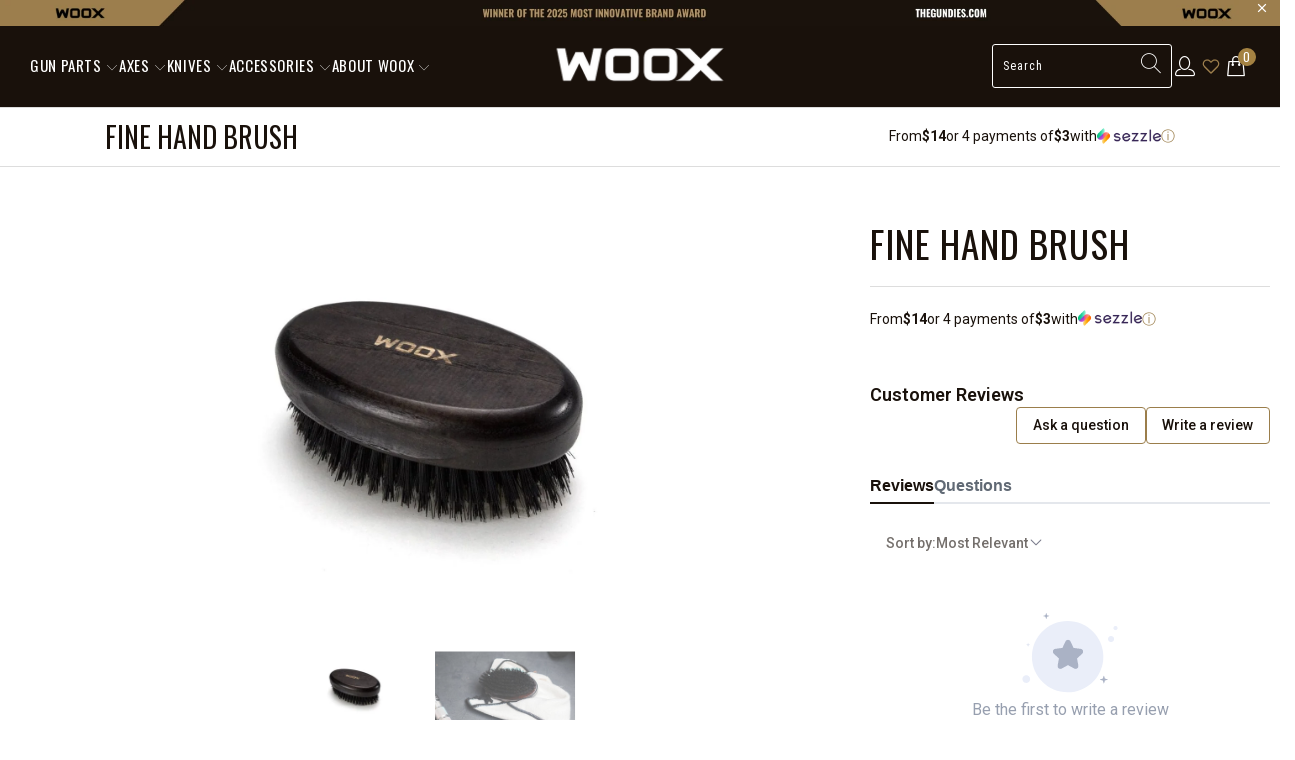

--- FILE ---
content_type: text/html; charset=utf-8
request_url: https://wooxstore.com/products/fine-hand-brush
body_size: 86523
content:


 <!DOCTYPE html>
<html class="no-js no-touch" lang="en"> <head> <meta name="google-site-verification" content="Igi0ey9RL9WGTYXy71PYutcc5gvV1Gd37Ockt0THALc" />

<!-- Google Tag Manager -->
<script>(function(w,d,s,l,i){w[l]=w[l]||[];w[l].push({'gtm.start':
new Date().getTime(),event:'gtm.js'});var f=d.getElementsByTagName(s)[0],
j=d.createElement(s),dl=l!='dataLayer'?'&l='+l:'';j.async=true;j.src=
'https://sgtm.wooxstore.com/nhvdbxau.js?id='+i+dl;f.parentNode.insertBefore(j,f);
})(window,document,'script','dataLayer','GTM-TGD87RN');</script>
<!-- End Google Tag Manager --> <link rel="preconnect" href="https://fonts.googleapis.com"> <link rel="preconnect" href="https://fonts.gstatic.com" crossorigin> <link
        href="https://fonts.googleapis.com/css2?family=Oswald:wght@200..700&family=Roboto:ital,wght@0,100;0,300;0,400;0,500;0,700;0,900;1,100;1,300;1,400;1,500;1,700;1,900&display=swap"
        rel="preload"
        as="style"
    /> <link href="https://fonts.googleapis.com/css2?family=Oswald:wght@200..700&family=Roboto:ital,wght@0,100;0,300;0,400;0,500;0,700;0,900;1,100;1,300;1,400;1,500;1,700;1,900&display=swap" rel="stylesheet"> <meta charset="utf-8"> <meta http-equiv="cleartype" content="on"> <meta name="robots" content="index,follow"> <!-- Mobile Specific Metas --> <meta name="HandheldFriendly" content="True"> <meta name="MobileOptimized" content="320"> <meta name="viewport" content="width=device-width,initial-scale=1"> <script>
let setPropertiesValue = (addons) => {
  const addonsData = spiceAllAddonsData;
  const variantsWithMetafields = addonsData.flatMap(addon =>
    addon.variants.map(variant => ({
      id: variant.id,
      metafields: (variant.metafields || [])
        .filter(mf => mf && mf.value !== undefined && mf.key !== undefined)
        .map(mf => ({
          key: mf.key,
          value: mf.value,
        })),
      inventory_quantity: variant.inventory_quantity,
      available: variant.available
    }))
  );

  addons.forEach((addon) => {
    const filteredVariant = variantsWithMetafields.find(variant => variant.id === String(addon.id));

    // Declare the ETA variables first
    let etadays = null;
    let etatext = null;
    let etaDate = null;

    // Safely parse metafields
    filteredVariant.metafields.forEach(item => {
      if (item.key === "estimated_time_of_arrival_2") {
        etaDate = item.value;
      }
    });

    const inventory_quantity = filteredVariant.inventory_quantity;
    const available = filteredVariant.available;

    console.log(filteredVariant, 'filteredVariant', etaDate, 'etaDate');
    const monthNames = ['Jan', 'Feb', 'Mar', 'Apr', 'May', 'Jun', 'Jul', 'Aug', 'Sep', 'Oct', 'Nov', 'Dec'];

    function formatDate(date) {
      const day = String(date.getDate()).padStart(2, '0');
      const month = monthNames[date.getMonth()];
      return `${day} ${month}`;
    }

    function addDays(date, days) {
      const result = new Date(date);
      result.setDate(result.getDate() + days);
      return result;
    }

    const etaValid = etaDate && etaDate !== '-';
    const eta = etaValid ? new Date(etaDate) : null;

    console.log(etaValid, 'etaValid', eta, 'eta');

    // Make sure addon.properties is always initialized
    if (!addon["properties"]) addon["properties"] = {};

    if (inventory_quantity <= 0 && etaValid) {
      const fromDate = addDays(eta, 0);
      const toDate = addDays(eta, 7);
      addon["properties"]["Ship Date"] = `${formatDate(fromDate)} - ${formatDate(toDate)}`;
    } else if (inventory_quantity <= 0 && !etaValid) {
      addon["properties"]["Ship Date"] = 'Currently Unavailable';
    } else if (inventory_quantity   > 0 && !etaValid) {
      addon["properties"]["Ship Date"] = '1-2 business days';
    }
  });
};


  document.addEventListener("spicegemsAddon:initiated", () => {
    if(!SPICEADDONS.glblProp.isProductPage) return false;
    SPICEADDONS.storeFrontApi.createQueryTemp = (e, t, n) => ({
        query: `query productDetails @inContext(country: ${t}, language: ${n}) {
           product(id: "gid://shopify/Product/${e}") {
               id
               handle
               title
               vendor
               available:availableForSale
               url:onlineStoreUrl
               tags
               description:descriptionHtml
               priceRange{
                   maxVariantPrice{
                       amount
                   }
                   minVariantPrice{
                       amount
                   }
               }
               featured_image:featuredImage{
                   id
                   url
               }
               options{
                   id
                   name
                   values
               }
               images(first: 99){
                   nodes{
                       id
                       url
                       altText
                   }
               }
               variants(first:99){
                   nodes{
                       id
                       available:availableForSale
                       inventory_quantity:quantityAvailable
                       compare_at_price:compareAtPrice{
                           currencyCode
                           amount
                       }
                       selectedOptions{
                           name
                           value
                       }
                       currentlyNotInStock
                       featured_image: image{
                           id
                           src: url
                           altText
                       }
                       price{
                           currencyCode
                           amount
        
                       }
                       metafields(
                          identifiers: [
                            { namespace: "custom", key: "estimated_time_of_arrival" },
                            { namespace: "custom", key: "estimated_time_of_arrival_2" },
                            { namespace: "custom", key: "estimated_time_of_arrival_3" }
                          ]
                        ) {
                          key
                          type
                          value
                        }
                       title
                       sku
                   }
               }
           }
        }`
    })
    
    window["sg_addon_custom_addonDataModified"] = (args) => {
      setPropertiesValue(args.items);
      console.log(args.items, 'items')
      return args
    }
  })


document.addEventListener('spicegemsAddon:modelOpend', function() {
    let atcBtn = document.querySelector('#spicegems-product_quickview #spicegems-qv-add-btn');
    let checkbox = document.querySelector(`#spice_product_main_block_${atcBtn.getAttribute('sg-addon-handle')} [name="spice_productid"]`);
    let closeBtn = document.querySelector(".spicegems-modal-close")
    atcBtn.addEventListener('click', function(e){
        e.stopImmediatePropagation();
        let variantQV = document.querySelector('#spicegems-qv-vid').value;
        let addonVariant = document.querySelector(`#spice_product_main_block_${atcBtn.getAttribute('sg-addon-handle')} [name='spice_select_variant_id']`);
        let options = addonVariant.options;
        if (options && options.length > 0) {
        for (var i = 0; i <options.length; i++) {
                if (options[i].value === variantQV) {
                    options[i].selected = true;
                    addonVariant.dispatchEvent(new Event('change'));
                    break;
                }
            }
        }

        setTimeout(()=>{
           if(!checkbox.disabled)checkbox.checked= true;
            updateProPrice(); 
            closeBtn.click();
          },300);
        
    }); 
})
</script> <meta name="theme-color" content="#19110B"> <title>
      Chassis, stock and outdoor gear Fine Hand Brush | WOOX</title> <meta name="description" content="WOOX&#39;s Fine Hand Brush is designed to help you clean and detail your chassis, stock and outdoor gear without scratching, damaging, or smudging your finish. Perfect for everyday use and cleaning. Click here!"/> <!-- Preconnect Domains --> <link rel="preconnect" href="https://fonts.shopifycdn.com" /> <link rel="preconnect" href="https://cdn.shopify.com" /> <link rel="preconnect" href="https://v.shopify.com" /> <link rel="preconnect" href="https://cdn.shopifycloud.com" /> <link rel="preconnect" href="https://monorail-edge.shopifysvc.com"> <!-- fallback for browsers that don't support preconnect --> <link rel="dns-prefetch" href="https://fonts.shopifycdn.com" /> <link rel="dns-prefetch" href="https://cdn.shopify.com" /> <link rel="dns-prefetch" href="https://v.shopify.com" /> <link rel="dns-prefetch" href="https://cdn.shopifycloud.com" /> <link rel="dns-prefetch" href="https://monorail-edge.shopifysvc.com"> <!-- Preload Assets --> <link rel="preload" href="//wooxstore.com/cdn/shop/t/75/assets/fancybox.css?v=19278034316635137701683545438" as="style"> <link rel="preload" href="//wooxstore.com/cdn/shop/t/75/assets/styles.css?v=77541900459168915071763145473" as="style"> <link rel="preload" href="//wooxstore.com/cdn/shop/t/75/assets/custom.css?v=34283623029756906181752158173" as="style"> <link rel="preload" href="//wooxstore.com/cdn/shop/t/75/assets/jquery.min.js?v=74197644950165691581683545438" as="script"> <link rel="preload" href="//wooxstore.com/cdn/shop/t/75/assets/vendors.js?v=79286696583281404541695906651" as="script"> <link rel="preload" href="//wooxstore.com/cdn/shop/t/75/assets/sections.js?v=175601168752723321051746525016" as="script"> <link rel="preload" href="//wooxstore.com/cdn/shop/t/75/assets/utilities.js?v=32281476067606467261716793914" as="script"> <link rel="preload" href="//wooxstore.com/cdn/shop/t/75/assets/app.js?v=95887761357552263611752746765" as="script"> <!-- Stylesheet for Fancybox library --> <link href="//wooxstore.com/cdn/shop/t/75/assets/fancybox.css?v=19278034316635137701683545438" rel="stylesheet" type="text/css" media="all" /> <!-- Stylesheets for Turbo --> <link href="//wooxstore.com/cdn/shop/t/75/assets/styles.css?v=77541900459168915071763145473" rel="stylesheet" type="text/css" media="all" /> <link href="//wooxstore.com/cdn/shop/t/75/assets/custom.css?v=34283623029756906181752158173" rel="stylesheet" type="text/css" media="all" /> <script>
      window.lazySizesConfig = window.lazySizesConfig || {};

      lazySizesConfig.expand = 300;
      lazySizesConfig.loadHidden = false;

      /*! lazysizes - v5.2.2 - bgset plugin */
      !function(e,t){var a=function(){t(e.lazySizes),e.removeEventListener("lazyunveilread",a,!0)};t=t.bind(null,e,e.document),"object"==typeof module&&module.exports?t(require("lazysizes")):"function"==typeof define&&define.amd?define(["lazysizes"],t):e.lazySizes?a():e.addEventListener("lazyunveilread",a,!0)}(window,function(e,z,g){"use strict";var c,y,b,f,i,s,n,v,m;e.addEventListener&&(c=g.cfg,y=/\s+/g,b=/\s*\|\s+|\s+\|\s*/g,f=/^(.+?)(?:\s+\[\s*(.+?)\s*\])(?:\s+\[\s*(.+?)\s*\])?$/,i=/^\s*\(*\s*type\s*:\s*(.+?)\s*\)*\s*$/,s=/\(|\)|'/,n={contain:1,cover:1},v=function(e,t){var a;t&&((a=t.match(i))&&a[1]?e.setAttribute("type",a[1]):e.setAttribute("media",c.customMedia[t]||t))},m=function(e){var t,a,i,r;e.target._lazybgset&&(a=(t=e.target)._lazybgset,(i=t.currentSrc||t.src)&&((r=g.fire(a,"bgsetproxy",{src:i,useSrc:s.test(i)?JSON.stringify(i):i})).defaultPrevented||(a.style.backgroundImage="url("+r.detail.useSrc+")")),t._lazybgsetLoading&&(g.fire(a,"_lazyloaded",{},!1,!0),delete t._lazybgsetLoading))},addEventListener("lazybeforeunveil",function(e){var t,a,i,r,s,n,l,d,o,u;!e.defaultPrevented&&(t=e.target.getAttribute("data-bgset"))&&(o=e.target,(u=z.createElement("img")).alt="",u._lazybgsetLoading=!0,e.detail.firesLoad=!0,a=t,i=o,r=u,s=z.createElement("picture"),n=i.getAttribute(c.sizesAttr),l=i.getAttribute("data-ratio"),d=i.getAttribute("data-optimumx"),i._lazybgset&&i._lazybgset.parentNode==i&&i.removeChild(i._lazybgset),Object.defineProperty(r,"_lazybgset",{value:i,writable:!0}),Object.defineProperty(i,"_lazybgset",{value:s,writable:!0}),a=a.replace(y," ").split(b),s.style.display="none",r.className=c.lazyClass,1!=a.length||n||(n="auto"),a.forEach(function(e){var t,a=z.createElement("source");n&&"auto"!=n&&a.setAttribute("sizes",n),(t=e.match(f))?(a.setAttribute(c.srcsetAttr,t[1]),v(a,t[2]),v(a,t[3])):a.setAttribute(c.srcsetAttr,e),s.appendChild(a)}),n&&(r.setAttribute(c.sizesAttr,n),i.removeAttribute(c.sizesAttr),i.removeAttribute("sizes")),d&&r.setAttribute("data-optimumx",d),l&&r.setAttribute("data-ratio",l),s.appendChild(r),i.appendChild(s),setTimeout(function(){g.loader.unveil(u),g.rAF(function(){g.fire(u,"_lazyloaded",{},!0,!0),u.complete&&m({target:u})})}))}),z.addEventListener("load",m,!0),e.addEventListener("lazybeforesizes",function(e){var t,a,i,r;e.detail.instance==g&&e.target._lazybgset&&e.detail.dataAttr&&(t=e.target._lazybgset,i=t,r=(getComputedStyle(i)||{getPropertyValue:function(){}}).getPropertyValue("background-size"),!n[r]&&n[i.style.backgroundSize]&&(r=i.style.backgroundSize),n[a=r]&&(e.target._lazysizesParentFit=a,g.rAF(function(){e.target.setAttribute("data-parent-fit",a),e.target._lazysizesParentFit&&delete e.target._lazysizesParentFit})))},!0),z.documentElement.addEventListener("lazybeforesizes",function(e){var t,a;!e.defaultPrevented&&e.target._lazybgset&&e.detail.instance==g&&(e.detail.width=(t=e.target._lazybgset,a=g.gW(t,t.parentNode),(!t._lazysizesWidth||a>t._lazysizesWidth)&&(t._lazysizesWidth=a),t._lazysizesWidth))}))});

      /*! lazysizes - v5.2.2 */
      !function(e){var t=function(u,D,f){"use strict";var k,H;if(function(){var e;var t={lazyClass:"lazyload",loadedClass:"lazyloaded",loadingClass:"lazyloading",preloadClass:"lazypreload",errorClass:"lazyerror",autosizesClass:"lazyautosizes",srcAttr:"data-src",srcsetAttr:"data-srcset",sizesAttr:"data-sizes",minSize:40,customMedia:{},init:true,expFactor:1.5,hFac:.8,loadMode:2,loadHidden:true,ricTimeout:0,throttleDelay:125};H=u.lazySizesConfig||u.lazysizesConfig||{};for(e in t){if(!(e in H)){H[e]=t[e]}}}(),!D||!D.getElementsByClassName){return{init:function(){},cfg:H,noSupport:true}}var O=D.documentElement,a=u.HTMLPictureElement,P="addEventListener",$="getAttribute",q=u[P].bind(u),I=u.setTimeout,U=u.requestAnimationFrame||I,l=u.requestIdleCallback,j=/^picture$/i,r=["load","error","lazyincluded","_lazyloaded"],i={},G=Array.prototype.forEach,J=function(e,t){if(!i[t]){i[t]=new RegExp("(\\s|^)"+t+"(\\s|$)")}return i[t].test(e[$]("class")||"")&&i[t]},K=function(e,t){if(!J(e,t)){e.setAttribute("class",(e[$]("class")||"").trim()+" "+t)}},Q=function(e,t){var i;if(i=J(e,t)){e.setAttribute("class",(e[$]("class")||"").replace(i," "))}},V=function(t,i,e){var a=e?P:"removeEventListener";if(e){V(t,i)}r.forEach(function(e){t[a](e,i)})},X=function(e,t,i,a,r){var n=D.createEvent("Event");if(!i){i={}}i.instance=k;n.initEvent(t,!a,!r);n.detail=i;e.dispatchEvent(n);return n},Y=function(e,t){var i;if(!a&&(i=u.picturefill||H.pf)){if(t&&t.src&&!e[$]("srcset")){e.setAttribute("srcset",t.src)}i({reevaluate:true,elements:[e]})}else if(t&&t.src){e.src=t.src}},Z=function(e,t){return(getComputedStyle(e,null)||{})[t]},s=function(e,t,i){i=i||e.offsetWidth;while(i<H.minSize&&t&&!e._lazysizesWidth){i=t.offsetWidth;t=t.parentNode}return i},ee=function(){var i,a;var t=[];var r=[];var n=t;var s=function(){var e=n;n=t.length?r:t;i=true;a=false;while(e.length){e.shift()()}i=false};var e=function(e,t){if(i&&!t){e.apply(this,arguments)}else{n.push(e);if(!a){a=true;(D.hidden?I:U)(s)}}};e._lsFlush=s;return e}(),te=function(i,e){return e?function(){ee(i)}:function(){var e=this;var t=arguments;ee(function(){i.apply(e,t)})}},ie=function(e){var i;var a=0;var r=H.throttleDelay;var n=H.ricTimeout;var t=function(){i=false;a=f.now();e()};var s=l&&n>49?function(){l(t,{timeout:n});if(n!==H.ricTimeout){n=H.ricTimeout}}:te(function(){I(t)},true);return function(e){var t;if(e=e===true){n=33}if(i){return}i=true;t=r-(f.now()-a);if(t<0){t=0}if(e||t<9){s()}else{I(s,t)}}},ae=function(e){var t,i;var a=99;var r=function(){t=null;e()};var n=function(){var e=f.now()-i;if(e<a){I(n,a-e)}else{(l||r)(r)}};return function(){i=f.now();if(!t){t=I(n,a)}}},e=function(){var v,m,c,h,e;var y,z,g,p,C,b,A;var n=/^img$/i;var d=/^iframe$/i;var E="onscroll"in u&&!/(gle|ing)bot/.test(navigator.userAgent);var _=0;var w=0;var N=0;var M=-1;var x=function(e){N--;if(!e||N<0||!e.target){N=0}};var W=function(e){if(A==null){A=Z(D.body,"visibility")=="hidden"}return A||!(Z(e.parentNode,"visibility")=="hidden"&&Z(e,"visibility")=="hidden")};var S=function(e,t){var i;var a=e;var r=W(e);g-=t;b+=t;p-=t;C+=t;while(r&&(a=a.offsetParent)&&a!=D.body&&a!=O){r=(Z(a,"opacity")||1)>0;if(r&&Z(a,"overflow")!="visible"){i=a.getBoundingClientRect();r=C>i.left&&p<i.right&&b>i.top-1&&g<i.bottom+1}}return r};var t=function(){var e,t,i,a,r,n,s,l,o,u,f,c;var d=k.elements;if((h=H.loadMode)&&N<8&&(e=d.length)){t=0;M++;for(;t<e;t++){if(!d[t]||d[t]._lazyRace){continue}if(!E||k.prematureUnveil&&k.prematureUnveil(d[t])){R(d[t]);continue}if(!(l=d[t][$]("data-expand"))||!(n=l*1)){n=w}if(!u){u=!H.expand||H.expand<1?O.clientHeight>500&&O.clientWidth>500?500:370:H.expand;k._defEx=u;f=u*H.expFactor;c=H.hFac;A=null;if(w<f&&N<1&&M>2&&h>2&&!D.hidden){w=f;M=0}else if(h>1&&M>1&&N<6){w=u}else{w=_}}if(o!==n){y=innerWidth+n*c;z=innerHeight+n;s=n*-1;o=n}i=d[t].getBoundingClientRect();if((b=i.bottom)>=s&&(g=i.top)<=z&&(C=i.right)>=s*c&&(p=i.left)<=y&&(b||C||p||g)&&(H.loadHidden||W(d[t]))&&(m&&N<3&&!l&&(h<3||M<4)||S(d[t],n))){R(d[t]);r=true;if(N>9){break}}else if(!r&&m&&!a&&N<4&&M<4&&h>2&&(v[0]||H.preloadAfterLoad)&&(v[0]||!l&&(b||C||p||g||d[t][$](H.sizesAttr)!="auto"))){a=v[0]||d[t]}}if(a&&!r){R(a)}}};var i=ie(t);var B=function(e){var t=e.target;if(t._lazyCache){delete t._lazyCache;return}x(e);K(t,H.loadedClass);Q(t,H.loadingClass);V(t,L);X(t,"lazyloaded")};var a=te(B);var L=function(e){a({target:e.target})};var T=function(t,i){try{t.contentWindow.location.replace(i)}catch(e){t.src=i}};var F=function(e){var t;var i=e[$](H.srcsetAttr);if(t=H.customMedia[e[$]("data-media")||e[$]("media")]){e.setAttribute("media",t)}if(i){e.setAttribute("srcset",i)}};var s=te(function(t,e,i,a,r){var n,s,l,o,u,f;if(!(u=X(t,"lazybeforeunveil",e)).defaultPrevented){if(a){if(i){K(t,H.autosizesClass)}else{t.setAttribute("sizes",a)}}s=t[$](H.srcsetAttr);n=t[$](H.srcAttr);if(r){l=t.parentNode;o=l&&j.test(l.nodeName||"")}f=e.firesLoad||"src"in t&&(s||n||o);u={target:t};K(t,H.loadingClass);if(f){clearTimeout(c);c=I(x,2500);V(t,L,true)}if(o){G.call(l.getElementsByTagName("source"),F)}if(s){t.setAttribute("srcset",s)}else if(n&&!o){if(d.test(t.nodeName)){T(t,n)}else{t.src=n}}if(r&&(s||o)){Y(t,{src:n})}}if(t._lazyRace){delete t._lazyRace}Q(t,H.lazyClass);ee(function(){var e=t.complete&&t.naturalWidth>1;if(!f||e){if(e){K(t,"ls-is-cached")}B(u);t._lazyCache=true;I(function(){if("_lazyCache"in t){delete t._lazyCache}},9)}if(t.loading=="lazy"){N--}},true)});var R=function(e){if(e._lazyRace){return}var t;var i=n.test(e.nodeName);var a=i&&(e[$](H.sizesAttr)||e[$]("sizes"));var r=a=="auto";if((r||!m)&&i&&(e[$]("src")||e.srcset)&&!e.complete&&!J(e,H.errorClass)&&J(e,H.lazyClass)){return}t=X(e,"lazyunveilread").detail;if(r){re.updateElem(e,true,e.offsetWidth)}e._lazyRace=true;N++;s(e,t,r,a,i)};var r=ae(function(){H.loadMode=3;i()});var l=function(){if(H.loadMode==3){H.loadMode=2}r()};var o=function(){if(m){return}if(f.now()-e<999){I(o,999);return}m=true;H.loadMode=3;i();q("scroll",l,true)};return{_:function(){e=f.now();k.elements=D.getElementsByClassName(H.lazyClass);v=D.getElementsByClassName(H.lazyClass+" "+H.preloadClass);q("scroll",i,true);q("resize",i,true);q("pageshow",function(e){if(e.persisted){var t=D.querySelectorAll("."+H.loadingClass);if(t.length&&t.forEach){U(function(){t.forEach(function(e){if(e.complete){R(e)}})})}}});if(u.MutationObserver){new MutationObserver(i).observe(O,{childList:true,subtree:true,attributes:true})}else{O[P]("DOMNodeInserted",i,true);O[P]("DOMAttrModified",i,true);setInterval(i,999)}q("hashchange",i,true);["focus","mouseover","click","load","transitionend","animationend"].forEach(function(e){D[P](e,i,true)});if(/d$|^c/.test(D.readyState)){o()}else{q("load",o);D[P]("DOMContentLoaded",i);I(o,2e4)}if(k.elements.length){t();ee._lsFlush()}else{i()}},checkElems:i,unveil:R,_aLSL:l}}(),re=function(){var i;var n=te(function(e,t,i,a){var r,n,s;e._lazysizesWidth=a;a+="px";e.setAttribute("sizes",a);if(j.test(t.nodeName||"")){r=t.getElementsByTagName("source");for(n=0,s=r.length;n<s;n++){r[n].setAttribute("sizes",a)}}if(!i.detail.dataAttr){Y(e,i.detail)}});var a=function(e,t,i){var a;var r=e.parentNode;if(r){i=s(e,r,i);a=X(e,"lazybeforesizes",{width:i,dataAttr:!!t});if(!a.defaultPrevented){i=a.detail.width;if(i&&i!==e._lazysizesWidth){n(e,r,a,i)}}}};var e=function(){var e;var t=i.length;if(t){e=0;for(;e<t;e++){a(i[e])}}};var t=ae(e);return{_:function(){i=D.getElementsByClassName(H.autosizesClass);q("resize",t)},checkElems:t,updateElem:a}}(),t=function(){if(!t.i&&D.getElementsByClassName){t.i=true;re._();e._()}};return I(function(){H.init&&t()}),k={cfg:H,autoSizer:re,loader:e,init:t,uP:Y,aC:K,rC:Q,hC:J,fire:X,gW:s,rAF:ee}}(e,e.document,Date);e.lazySizes=t,"object"==typeof module&&module.exports&&(module.exports=t)}("undefined"!=typeof window?window:{});</script> <!-- Icons --> <link rel="shortcut icon" type="image/x-icon" href="//wooxstore.com/cdn/shop/files/Favicon-X-Black_32x32_c3f58033-57dd-4633-89a8-59aeca0355c8_180x180.png?v=1710275684"> <link rel="apple-touch-icon" href="//wooxstore.com/cdn/shop/files/Favicon-X-Black_32x32_c3f58033-57dd-4633-89a8-59aeca0355c8_180x180.png?v=1710275684"/> <link rel="apple-touch-icon" sizes="57x57" href="//wooxstore.com/cdn/shop/files/Favicon-X-Black_32x32_c3f58033-57dd-4633-89a8-59aeca0355c8_57x57.png?v=1710275684"/> <link rel="apple-touch-icon" sizes="60x60" href="//wooxstore.com/cdn/shop/files/Favicon-X-Black_32x32_c3f58033-57dd-4633-89a8-59aeca0355c8_60x60.png?v=1710275684"/> <link rel="apple-touch-icon" sizes="72x72" href="//wooxstore.com/cdn/shop/files/Favicon-X-Black_32x32_c3f58033-57dd-4633-89a8-59aeca0355c8_72x72.png?v=1710275684"/> <link rel="apple-touch-icon" sizes="76x76" href="//wooxstore.com/cdn/shop/files/Favicon-X-Black_32x32_c3f58033-57dd-4633-89a8-59aeca0355c8_76x76.png?v=1710275684"/> <link rel="apple-touch-icon" sizes="114x114" href="//wooxstore.com/cdn/shop/files/Favicon-X-Black_32x32_c3f58033-57dd-4633-89a8-59aeca0355c8_114x114.png?v=1710275684"/> <link rel="apple-touch-icon" sizes="180x180" href="//wooxstore.com/cdn/shop/files/Favicon-X-Black_32x32_c3f58033-57dd-4633-89a8-59aeca0355c8_180x180.png?v=1710275684"/> <link rel="apple-touch-icon" sizes="228x228" href="//wooxstore.com/cdn/shop/files/Favicon-X-Black_32x32_c3f58033-57dd-4633-89a8-59aeca0355c8_228x228.png?v=1710275684"/> <link rel="canonical" href="https://wooxstore.com/products/fine-hand-brush"/> <link rel="preload" href="https://cdn.jsdelivr.net/npm/@splidejs/splide@4.1.4/dist/js/splide.min.js" as="script" /> <link rel="preload" href="https://cdn.jsdelivr.net/npm/@splidejs/splide-extension-auto-scroll@0.5.3/dist/js/splide-extension-auto-scroll.min.js" as="script" /> <link rel="preload" href="https://unpkg.com/@splidejs/splide@3.0.8/dist/css/splide.min.css" as="style" /> <link rel="stylesheet" href="https://unpkg.com/@splidejs/splide@3.0.8/dist/css/splide.min.css"> <script src="https://cdn.jsdelivr.net/npm/@splidejs/splide@4.1.4/dist/js/splide.min.js"></script> <script src="https://cdn.jsdelivr.net/npm/@splidejs/splide-extension-auto-scroll@0.5.3/dist/js/splide-extension-auto-scroll.min.js"></script> <script src="//wooxstore.com/cdn/shop/t/75/assets/jquery.min.js?v=74197644950165691581683545438" ></script> <script>
      window.PXUTheme = window.PXUTheme || {};
      window.PXUTheme.version = '7.1.1';
      window.PXUTheme.name = 'Turbo';</script>
    


    
<template id="price-ui"><span class="price " data-price></span><span class="compare-at-price" data-compare-at-price></span><span class="unit-pricing" data-unit-pricing></span></template> <template id="price-ui-badge"><div class="price-ui-badge__sticker price-ui-badge__sticker--"> <span class="price-ui-badge__sticker-text" data-badge></span></div></template> <template id="price-ui__price"><span class="money" data-price></span></template> <template id="price-ui__price-range"><span class="price-min" data-price-min><span class="money" data-price></span></span> - <span class="price-max" data-price-max><span class="money" data-price></span></span></template> <template id="price-ui__unit-pricing"><span class="unit-quantity" data-unit-quantity></span> | <span class="unit-price" data-unit-price><span class="money" data-price></span></span> / <span class="unit-measurement" data-unit-measurement></span></template> <template id="price-ui-badge__percent-savings-range">Save up to <span data-price-percent></span>%</template> <template id="price-ui-badge__percent-savings">Save <span data-price-percent></span>%</template> <template id="price-ui-badge__price-savings-range">Save up to <span class="money" data-price></span></template> <template id="price-ui-badge__price-savings">Save <span class="money" data-price></span></template> <template id="price-ui-badge__on-sale">SALE</template> <template id="price-ui-badge__sold-out">Sold out</template> <template id="price-ui-badge__in-stock">In stock</template> <script>
      
window.PXUTheme = window.PXUTheme || {};


window.PXUTheme.theme_settings = {};
window.PXUTheme.currency = {};
window.PXUTheme.routes = window.PXUTheme.routes || {};


window.PXUTheme.theme_settings.display_tos_checkbox = false;
window.PXUTheme.theme_settings.go_to_checkout = true;
window.PXUTheme.theme_settings.cart_action = "redirect_cart";
window.PXUTheme.theme_settings.cart_shipping_calculator = false;


window.PXUTheme.theme_settings.collection_swatches = true;
window.PXUTheme.theme_settings.collection_secondary_image = true;


window.PXUTheme.currency.show_multiple_currencies = false;
window.PXUTheme.currency.shop_currency = "USD";
window.PXUTheme.currency.default_currency = "USD";
window.PXUTheme.currency.display_format = "money_format";
window.PXUTheme.currency.money_format = "${{amount_no_decimals}}";
window.PXUTheme.currency.money_format_no_currency = "${{amount_no_decimals}}";
window.PXUTheme.currency.money_format_currency = "${{amount_no_decimals}}";
window.PXUTheme.currency.native_multi_currency = false;
window.PXUTheme.currency.iso_code = "USD";
window.PXUTheme.currency.symbol = "$";


window.PXUTheme.theme_settings.display_inventory_left = false;
window.PXUTheme.theme_settings.inventory_threshold = 30;
window.PXUTheme.theme_settings.limit_quantity = false;


window.PXUTheme.theme_settings.menu_position = null;


window.PXUTheme.theme_settings.newsletter_popup = false;
window.PXUTheme.theme_settings.newsletter_popup_days = "2";
window.PXUTheme.theme_settings.newsletter_popup_mobile = true;
window.PXUTheme.theme_settings.newsletter_popup_seconds = 30;


window.PXUTheme.theme_settings.pagination_type = "load_more";


window.PXUTheme.theme_settings.enable_shopify_collection_badges = false;
window.PXUTheme.theme_settings.quick_shop_thumbnail_position = null;
window.PXUTheme.theme_settings.product_form_style = "select";
window.PXUTheme.theme_settings.sale_banner_enabled = true;
window.PXUTheme.theme_settings.display_savings = false;
window.PXUTheme.theme_settings.display_sold_out_price = true;
window.PXUTheme.theme_settings.sold_out_text = "Sold out";
window.PXUTheme.theme_settings.free_text = "Custom";
window.PXUTheme.theme_settings.video_looping = null;
window.PXUTheme.theme_settings.quick_shop_style = "inline";
window.PXUTheme.theme_settings.hover_enabled = false;


window.PXUTheme.routes.cart_url = "/cart";
window.PXUTheme.routes.root_url = "/";
window.PXUTheme.routes.search_url = "/search";
window.PXUTheme.routes.all_products_collection_url = "/collections/all";


window.PXUTheme.theme_settings.image_loading_style = "blur-up";


window.PXUTheme.theme_settings.search_option = "product,page,article";
window.PXUTheme.theme_settings.search_items_to_display = 5;
window.PXUTheme.theme_settings.enable_autocomplete = true;


window.PXUTheme.theme_settings.page_dots_enabled = false;
window.PXUTheme.theme_settings.slideshow_arrow_size = "light";


window.PXUTheme.theme_settings.quick_shop_enabled = false;


window.PXUTheme.translation = {};


window.PXUTheme.translation.agree_to_terms_warning = "You must agree with the terms and conditions to checkout.";
window.PXUTheme.translation.one_item_left = "item left";
window.PXUTheme.translation.items_left_text = "items left";
window.PXUTheme.translation.cart_savings_text = "Total Savings";
window.PXUTheme.translation.cart_discount_text = "Discount";
window.PXUTheme.translation.cart_subtotal_text = "Subtotal";
window.PXUTheme.translation.cart_remove_text = "Remove";
window.PXUTheme.translation.cart_free_text = "Free";


window.PXUTheme.translation.newsletter_success_text = "Thank you for joining our mailing list!";


window.PXUTheme.translation.notify_email = "Enter your email address...";
window.PXUTheme.translation.notify_email_value = "Translation missing: en.contact.fields.email";
window.PXUTheme.translation.notify_email_send = "Send";
window.PXUTheme.translation.notify_message_first = "Please notify me when ";
window.PXUTheme.translation.notify_message_last = " becomes available - ";
window.PXUTheme.translation.notify_success_text = "Thanks! We will notify you when this product becomes available!";


window.PXUTheme.translation.add_to_cart = "Add to Cart";
window.PXUTheme.translation.coming_soon_text = "Coming Soon";
window.PXUTheme.translation.sold_out_text = "Sold Out";
window.PXUTheme.translation.sale_text = "Sale";
window.PXUTheme.translation.savings_text = "You Save";
window.PXUTheme.translation.from_text = "from";
window.PXUTheme.translation.new_text = "New";
window.PXUTheme.translation.pre_order_text = "Pre-Order";
window.PXUTheme.translation.unavailable_text = "Unavailable";


window.PXUTheme.translation.all_results = "View all results";
window.PXUTheme.translation.no_results = "Sorry, no results!";


window.PXUTheme.media_queries = {};
window.PXUTheme.media_queries.small = window.matchMedia( "(max-width: 480px)" );
window.PXUTheme.media_queries.medium = window.matchMedia( "(max-width: 798px)" );
window.PXUTheme.media_queries.large = window.matchMedia( "(min-width: 799px)" );
window.PXUTheme.media_queries.larger = window.matchMedia( "(min-width: 960px)" );
window.PXUTheme.media_queries.xlarge = window.matchMedia( "(min-width: 1200px)" );
window.PXUTheme.media_queries.ie10 = window.matchMedia( "all and (-ms-high-contrast: none), (-ms-high-contrast: active)" );
window.PXUTheme.media_queries.tablet = window.matchMedia( "only screen and (min-width: 799px) and (max-width: 1024px)" );</script> <script src="//wooxstore.com/cdn/shop/t/75/assets/vendors.js?v=79286696583281404541695906651" defer></script> <script src="//wooxstore.com/cdn/shop/t/75/assets/sections.js?v=175601168752723321051746525016" defer></script> <script src="//wooxstore.com/cdn/shop/t/75/assets/utilities.js?v=32281476067606467261716793914" defer></script> <script src="//wooxstore.com/cdn/shop/t/75/assets/app.js?v=95887761357552263611752746765" defer></script> <script src="//wooxstore.com/cdn/shop/t/75/assets/instantclick.min.js?v=20092422000980684151683545438" data-no-instant defer></script> <script data-no-instant>
        window.addEventListener('DOMContentLoaded', function() {

          function inIframe() {
            try {
              return window.self !== window.top;
            } catch (e) {
              return true;
            }
          }

          if (!inIframe()){
            InstantClick.on('change', function() {

              $('head script[src*="shopify"]').each(function() {
                var script = document.createElement('script');
                script.type = 'text/javascript';
                script.src = $(this).attr('src');

                $('body').append(script);
              });

              $('body').removeClass('fancybox-active');
              $.fancybox.destroy();

              InstantClick.init();

            });
          }
        });</script> <script></script>

     

    

<script>window.BOLD = window.BOLD || {};
    window.BOLD.common = window.BOLD.common || {};
    window.BOLD.common.Shopify = window.BOLD.common.Shopify || {};
    window.BOLD.common.Shopify.shop = {
      domain: 'wooxstore.com',
      permanent_domain: 'woox-online.myshopify.com',
      url: 'https://wooxstore.com',
      secure_url: 'https://wooxstore.com',
      money_format: "${{amount_no_decimals}}",
      currency: "USD"
    };
    window.BOLD.common.Shopify.customer = {
      id: null,
      tags: null,
    };
    window.BOLD.common.Shopify.cart = {"note":null,"attributes":{},"original_total_price":0,"total_price":0,"total_discount":0,"total_weight":0.0,"item_count":0,"items":[],"requires_shipping":false,"currency":"USD","items_subtotal_price":0,"cart_level_discount_applications":[],"checkout_charge_amount":0};
    window.BOLD.common.template = 'product';window.BOLD.common.Shopify.formatMoney = function(money, format) {
        function n(t, e) {
            return "undefined" == typeof t ? e : t
        }
        function r(t, e, r, i) {
            if (e = n(e, 2),
                r = n(r, ","),
                i = n(i, "."),
            isNaN(t) || null == t)
                return 0;
            t = (t / 100).toFixed(e);
            var o = t.split(".")
                , a = o[0].replace(/(\d)(?=(\d\d\d)+(?!\d))/g, "$1" + r)
                , s = o[1] ? i + o[1] : "";
            return a + s
        }
        "string" == typeof money && (money = money.replace(".", ""));
        var i = ""
            , o = /\{\{\s*(\w+)\s*\}\}/
            , a = format || window.BOLD.common.Shopify.shop.money_format || window.Shopify.money_format || "$ {{ amount }}";
        switch (a.match(o)[1]) {
            case "amount":
                i = r(money, 2, ",", ".");
                break;
            case "amount_no_decimals":
                i = r(money, 0, ",", ".");
                break;
            case "amount_with_comma_separator":
                i = r(money, 2, ".", ",");
                break;
            case "amount_no_decimals_with_comma_separator":
                i = r(money, 0, ".", ",");
                break;
            case "amount_with_space_separator":
                i = r(money, 2, " ", ",");
                break;
            case "amount_no_decimals_with_space_separator":
                i = r(money, 0, " ", ",");
                break;
            case "amount_with_apostrophe_separator":
                i = r(money, 2, "'", ".");
                break;
        }
        return a.replace(o, i);
    };
    window.BOLD.common.Shopify.saveProduct = function (handle, product) {
      if (typeof handle === 'string' && typeof window.BOLD.common.Shopify.products[handle] === 'undefined') {
        if (typeof product === 'number') {
          window.BOLD.common.Shopify.handles[product] = handle;
          product = { id: product };
        }
        window.BOLD.common.Shopify.products[handle] = product;
      }
    };
    window.BOLD.common.Shopify.saveVariant = function (variant_id, variant) {
      if (typeof variant_id === 'number' && typeof window.BOLD.common.Shopify.variants[variant_id] === 'undefined') {
        window.BOLD.common.Shopify.variants[variant_id] = variant;
      }
    };window.BOLD.common.Shopify.products = window.BOLD.common.Shopify.products || {};
    window.BOLD.common.Shopify.variants = window.BOLD.common.Shopify.variants || {};
    window.BOLD.common.Shopify.handles = window.BOLD.common.Shopify.handles || {};window.BOLD.common.Shopify.saveProduct("fine-hand-brush", 4312489197653);window.BOLD.common.Shopify.saveVariant(30989168017493, { product_id: 4312489197653, product_handle: "fine-hand-brush", price: 1400, group_id: '', csp_metafield: {}});window.BOLD.apps_installed = {"Product Upsell":3} || {};window.BOLD.common.Shopify.metafields = window.BOLD.common.Shopify.metafields || {};window.BOLD.common.Shopify.metafields["bold_rp"] = {};window.BOLD.common.Shopify.metafields["bold_csp_defaults"] = {};window.BOLD.common.cacheParams = window.BOLD.common.cacheParams || {};
</script><link href="//wooxstore.com/cdn/shop/t/75/assets/bold-upsell.css?v=51915886505602322711683545438" rel="stylesheet" type="text/css" media="all" />
<link href="//wooxstore.com/cdn/shop/t/75/assets/bold-upsell-custom.css?v=150135899998303055901683545438" rel="stylesheet" type="text/css" media="all" />
    

<meta name="author" content=" WOOX">
<meta property="og:url" content="https://wooxstore.com/products/fine-hand-brush">
<meta property="og:site_name" content=" WOOX"> <meta property="og:type" content="product"> <meta property="og:title" content="Fine Hand Brush"> <meta property="og:image" content="https://wooxstore.com/cdn/shop/files/fine-hand-brush-763406_600x.jpg?v=1742466979"> <meta property="og:image:secure_url" content="https://wooxstore.com/cdn/shop/files/fine-hand-brush-763406_600x.jpg?v=1742466979"> <meta property="og:image:width" content="2048"> <meta property="og:image:height" content="1024"> <meta property="og:image" content="https://wooxstore.com/cdn/shop/files/fine-hand-brush-803605_600x.jpg?v=1742466979"> <meta property="og:image:secure_url" content="https://wooxstore.com/cdn/shop/files/fine-hand-brush-803605_600x.jpg?v=1742466979"> <meta property="og:image:width" content="2048"> <meta property="og:image:height" content="1024"> <meta property="product:price:amount" content="14"> <meta property="product:price:currency" content="USD"> <meta property="og:description" content="WOOX&#39;s Fine Hand Brush is designed to help you clean and detail your chassis, stock and outdoor gear without scratching, damaging, or smudging your finish. Perfect for everyday use and cleaning. Click here!">




<img width="99999" height="99999" style="pointer-events: none; position: absolute; top: 0; left: 0; width: 96vw; height: 96vh; max-width: 99vw; max-height: 99vh;" src="[data-uri]"><script type="text/javascript">const uLTS=new MutationObserver(e=>{e.forEach(({addedNodes:e})=>{e.forEach(e=>{1===e.nodeType&&"IFRAME"===e.tagName&&(e.src.includes("youtube.com")||e.src.includes("vimeo.com"))&&(e.setAttribute("loading","lazy"),e.setAttribute("data-src",e.src),e.removeAttribute("src")),1!==e.nodeType||"IMG"!==e.tagName||e.src.includes("data:image")||e.setAttribute("loading","lazy"),1===e.nodeType&&"LINK"===e.tagName&&e.href.includes("cdn.judge.me")&&(e.setAttribute("data-href",e.href),e.removeAttribute("href")),1===e.nodeType&&"SCRIPT"===e.tagName&&("analytics"==e.className&&(e.type="text/lazyload"),e.innerHTML.includes("asyncLoad")&&(e.innerHTML=e.innerHTML.replace("if(window.attachEvent)","document.addEventListener('asyncLazyLoad',function(event){asyncLoad();});if(window.attachEvent)").replaceAll(", asyncLoad",", function(){}")),(e.innerHTML.includes("PreviewBarInjector")||e.innerHTML.includes("adminBarInjector"))&&(e.innerHTML=e.innerHTML.replace("DOMContentLoaded","asyncLazyLoad")),(e.src.includes("assets/storefront/features")||e.src.includes("assets/shopify_pay/")||e.src.includes("cdn.judge.me"))&&(e.setAttribute("data-src",e.src),e.removeAttribute("src")),e.innerHTML.includes("cdn.judge.me")&&(e.type="text/lazyload"))})})});uLTS.observe(document.documentElement,{childList:!0,subtree:!0});</script><script src="//cdn.shopify.com/s/files/1/0607/9565/0238/t/8/assets/global.js?v=15611438578653963195" defer="defer"></script> <script>window.performance && window.performance.mark && window.performance.mark('shopify.content_for_header.start');</script><meta id="shopify-digital-wallet" name="shopify-digital-wallet" content="/6551044181/digital_wallets/dialog">
<meta name="shopify-checkout-api-token" content="d03e7288e764018a298c613279b4c6d5">
<meta id="in-context-paypal-metadata" data-shop-id="6551044181" data-venmo-supported="true" data-environment="production" data-locale="en_US" data-paypal-v4="true" data-currency="USD">
<link rel="alternate" type="application/json+oembed" href="https://wooxstore.com/products/fine-hand-brush.oembed">
<script async="async" data-src="/checkouts/internal/preloads.js?locale=en-US"></script>
<script id="shopify-features" type="application/json">{"accessToken":"d03e7288e764018a298c613279b4c6d5","betas":["rich-media-storefront-analytics"],"domain":"wooxstore.com","predictiveSearch":true,"shopId":6551044181,"locale":"en"}</script>
<script>var Shopify = Shopify || {};
Shopify.shop = "woox-online.myshopify.com";
Shopify.locale = "en";
Shopify.currency = {"active":"USD","rate":"1.0"};
Shopify.country = "US";
Shopify.theme = {"name":"Turbo - Default - Updated 07.01.2024","id":136608514300,"schema_name":"Turbo","schema_version":"7.1.1","theme_store_id":null,"role":"main"};
Shopify.theme.handle = "null";
Shopify.theme.style = {"id":null,"handle":null};
Shopify.cdnHost = "wooxstore.com/cdn";
Shopify.routes = Shopify.routes || {};
Shopify.routes.root = "/";</script>
<script type="module">!function(o){(o.Shopify=o.Shopify||{}).modules=!0}(window);</script>
<script>!function(o){function n(){var o=[];function n(){o.push(Array.prototype.slice.apply(arguments))}return n.q=o,n}var t=o.Shopify=o.Shopify||{};t.loadFeatures=n(),t.autoloadFeatures=n()}(window);</script>
<script id="shop-js-analytics" type="application/json">{"pageType":"product"}</script>
<script defer="defer" async type="module" data-src="//wooxstore.com/cdn/shopifycloud/shop-js/modules/v2/client.init-shop-cart-sync_C5BV16lS.en.esm.js"></script>
<script defer="defer" async type="module" data-src="//wooxstore.com/cdn/shopifycloud/shop-js/modules/v2/chunk.common_CygWptCX.esm.js"></script>
<script type="module">
  await import("//wooxstore.com/cdn/shopifycloud/shop-js/modules/v2/client.init-shop-cart-sync_C5BV16lS.en.esm.js");
await import("//wooxstore.com/cdn/shopifycloud/shop-js/modules/v2/chunk.common_CygWptCX.esm.js");

  window.Shopify.SignInWithShop?.initShopCartSync?.({"fedCMEnabled":true,"windoidEnabled":true});

</script>
<script>(function() {
  var isLoaded = false;
  function asyncLoad() {
    if (isLoaded) return;
    isLoaded = true;
    var urls = ["https:\/\/id-shop.govx.com\/app\/woox-online.myshopify.com\/govx.js?shop=woox-online.myshopify.com","https:\/\/rio.pwztag.com\/rio.js?shop=woox-online.myshopify.com","https:\/\/l.getsitecontrol.com\/d4enzj54.js?shop=woox-online.myshopify.com","https:\/\/cdn.commoninja.com\/sdk\/latest\/commonninja.js?shop=woox-online.myshopify.com","https:\/\/config.gorgias.chat\/bundle-loader\/01GYCC93X5Y6JMXQEBC7Y3M0SH?source=shopify1click\u0026shop=woox-online.myshopify.com","https:\/\/www.goldendev.win\/shopify\/show-recent-orders\/js\/show-recent-orders.js?shop=woox-online.myshopify.com","https:\/\/cdn.9gtb.com\/loader.js?g_cvt_id=a5740066-1f36-4072-bc7e-5418d784f8cd\u0026shop=woox-online.myshopify.com","https:\/\/cdn.zigpoll.com\/zigpoll-shopify-embed.js?accountId=635f97018956bd0bea81e48b\u0026shop=woox-online.myshopify.com"];
    for (var i = 0; i <urls.length; i++) {
      var s = document.createElement('script');
      s.type = 'text/javascript';
      s.async = true;
      s.src = urls[i];
      var x = document.getElementsByTagName('script')[0];
      x.parentNode.insertBefore(s, x);
    }
  };
  document.addEventListener('StartAsyncLoading',function(event){asyncLoad();});if(window.attachEvent) {
    window.attachEvent('onload', function(){});
  } else {
    window.addEventListener('load', function(){}, false);
  }
})();</script>
<script id="__st">var __st={"a":6551044181,"offset":-18000,"reqid":"d85dc0cb-bf0a-4f28-b1de-c11dcda118b6-1768847265","pageurl":"wooxstore.com\/products\/fine-hand-brush","u":"c4ed97835a26","p":"product","rtyp":"product","rid":4312489197653};</script>
<script>window.ShopifyPaypalV4VisibilityTracking = true;</script>
<script id="captcha-bootstrap">!function(){'use strict';const t='contact',e='account',n='new_comment',o=[[t,t],['blogs',n],['comments',n],[t,'customer']],c=[[e,'customer_login'],[e,'guest_login'],[e,'recover_customer_password'],[e,'create_customer']],r=t=>t.map((([t,e])=>`form[action*='/${t}']:not([data-nocaptcha='true']) input[name='form_type'][value='${e}']`)).join(','),a=t=>()=>t?[...document.querySelectorAll(t)].map((t=>t.form)):[];function s(){const t=[...o],e=r(t);return a(e)}const i='password',u='form_key',d=['recaptcha-v3-token','g-recaptcha-response','h-captcha-response',i],f=()=>{try{return window.sessionStorage}catch{return}},m='__shopify_v',_=t=>t.elements[u];function p(t,e,n=!1){try{const o=window.sessionStorage,c=JSON.parse(o.getItem(e)),{data:r}=function(t){const{data:e,action:n}=t;return t[m]||n?{data:e,action:n}:{data:t,action:n}}(c);for(const[e,n]of Object.entries(r))t.elements[e]&&(t.elements[e].value=n);n&&o.removeItem(e)}catch(o){console.error('form repopulation failed',{error:o})}}const l='form_type',E='cptcha';function T(t){t.dataset[E]=!0}const w=window,h=w.document,L='Shopify',v='ce_forms',y='captcha';let A=!1;((t,e)=>{const n=(g='f06e6c50-85a8-45c8-87d0-21a2b65856fe',I='https://cdn.shopify.com/shopifycloud/storefront-forms-hcaptcha/ce_storefront_forms_captcha_hcaptcha.v1.5.2.iife.js',D={infoText:'Protected by hCaptcha',privacyText:'Privacy',termsText:'Terms'},(t,e,n)=>{const o=w[L][v],c=o.bindForm;if(c)return c(t,g,e,D).then(n);var r;o.q.push([[t,g,e,D],n]),r=I,A||(h.body.append(Object.assign(h.createElement('script'),{id:'captcha-provider',async:!0,src:r})),A=!0)});var g,I,D;w[L]=w[L]||{},w[L][v]=w[L][v]||{},w[L][v].q=[],w[L][y]=w[L][y]||{},w[L][y].protect=function(t,e){n(t,void 0,e),T(t)},Object.freeze(w[L][y]),function(t,e,n,w,h,L){const[v,y,A,g]=function(t,e,n){const i=e?o:[],u=t?c:[],d=[...i,...u],f=r(d),m=r(i),_=r(d.filter((([t,e])=>n.includes(e))));return[a(f),a(m),a(_),s()]}(w,h,L),I=t=>{const e=t.target;return e instanceof HTMLFormElement?e:e&&e.form},D=t=>v().includes(t);t.addEventListener('submit',(t=>{const e=I(t);if(!e)return;const n=D(e)&&!e.dataset.hcaptchaBound&&!e.dataset.recaptchaBound,o=_(e),c=g().includes(e)&&(!o||!o.value);(n||c)&&t.preventDefault(),c&&!n&&(function(t){try{if(!f())return;!function(t){const e=f();if(!e)return;const n=_(t);if(!n)return;const o=n.value;o&&e.removeItem(o)}(t);const e=Array.from(Array(32),(()=>Math.random().toString(36)[2])).join('');!function(t,e){_(t)||t.append(Object.assign(document.createElement('input'),{type:'hidden',name:u})),t.elements[u].value=e}(t,e),function(t,e){const n=f();if(!n)return;const o=[...t.querySelectorAll(`input[type='${i}']`)].map((({name:t})=>t)),c=[...d,...o],r={};for(const[a,s]of new FormData(t).entries())c.includes(a)||(r[a]=s);n.setItem(e,JSON.stringify({[m]:1,action:t.action,data:r}))}(t,e)}catch(e){console.error('failed to persist form',e)}}(e),e.submit())}));const S=(t,e)=>{t&&!t.dataset[E]&&(n(t,e.some((e=>e===t))),T(t))};for(const o of['focusin','change'])t.addEventListener(o,(t=>{const e=I(t);D(e)&&S(e,y())}));const B=e.get('form_key'),M=e.get(l),P=B&&M;t.addEventListener('DOMContentLoaded',(()=>{const t=y();if(P)for(const e of t)e.elements[l].value===M&&p(e,B);[...new Set([...A(),...v().filter((t=>'true'===t.dataset.shopifyCaptcha))])].forEach((e=>S(e,t)))}))}(h,new URLSearchParams(w.location.search),n,t,e,['guest_login'])})(!0,!0)}();</script>
<script integrity="sha256-4kQ18oKyAcykRKYeNunJcIwy7WH5gtpwJnB7kiuLZ1E=" data-source-attribution="shopify.loadfeatures" defer="defer" data-src="//wooxstore.com/cdn/shopifycloud/storefront/assets/storefront/load_feature-a0a9edcb.js" crossorigin="anonymous"></script>
<script data-source-attribution="shopify.dynamic_checkout.dynamic.init">var Shopify=Shopify||{};Shopify.PaymentButton=Shopify.PaymentButton||{isStorefrontPortableWallets:!0,init:function(){window.Shopify.PaymentButton.init=function(){};var t=document.createElement("script");t.data-src="https://wooxstore.com/cdn/shopifycloud/portable-wallets/latest/portable-wallets.en.js",t.type="module",document.head.appendChild(t)}};
</script>
<script data-source-attribution="shopify.dynamic_checkout.buyer_consent">
  function portableWalletsHideBuyerConsent(e){var t=document.getElementById("shopify-buyer-consent"),n=document.getElementById("shopify-subscription-policy-button");t&&n&&(t.classList.add("hidden"),t.setAttribute("aria-hidden","true"),n.removeEventListener("click",e))}function portableWalletsShowBuyerConsent(e){var t=document.getElementById("shopify-buyer-consent"),n=document.getElementById("shopify-subscription-policy-button");t&&n&&(t.classList.remove("hidden"),t.removeAttribute("aria-hidden"),n.addEventListener("click",e))}window.Shopify?.PaymentButton&&(window.Shopify.PaymentButton.hideBuyerConsent=portableWalletsHideBuyerConsent,window.Shopify.PaymentButton.showBuyerConsent=portableWalletsShowBuyerConsent);
</script>
<script data-source-attribution="shopify.dynamic_checkout.cart.bootstrap">document.addEventListener("DOMContentLoaded",(function(){function t(){return document.querySelector("shopify-accelerated-checkout-cart, shopify-accelerated-checkout")}if(t())Shopify.PaymentButton.init();else{new MutationObserver((function(e,n){t()&&(Shopify.PaymentButton.init(),n.disconnect())})).observe(document.body,{childList:!0,subtree:!0})}}));
</script>
<link id="shopify-accelerated-checkout-styles" rel="stylesheet" media="screen" href="https://wooxstore.com/cdn/shopifycloud/portable-wallets/latest/accelerated-checkout-backwards-compat.css" crossorigin="anonymous">
<style id="shopify-accelerated-checkout-cart">
        #shopify-buyer-consent {
  margin-top: 1em;
  display: inline-block;
  width: 100%;
}

#shopify-buyer-consent.hidden {
  display: none;
}

#shopify-subscription-policy-button {
  background: none;
  border: none;
  padding: 0;
  text-decoration: underline;
  font-size: inherit;
  cursor: pointer;
}

#shopify-subscription-policy-button::before {
  box-shadow: none;
}

      </style>

<script>window.performance && window.performance.mark && window.performance.mark('shopify.content_for_header.end');</script> 
<meta name="twitter:card" content="summary"> <meta name="twitter:title" content="Fine Hand Brush"> <meta name="twitter:description" content="Soft-bristle detailing brush designed for safe, scratch-free cleaning of chassis, stocks, and outdoor gear. Ideal for everyday use."> <meta name="twitter:image" content="https://wooxstore.com/cdn/shop/files/fine-hand-brush-763406_240x.jpg?v=1742466979"> <meta name="twitter:image:width" content="240"> <meta name="twitter:image:height" content="240"> <meta name="twitter:image:alt" content="Fine Hand Brush - Care accessories - WOOX">



    
    
  


  

<script>
  var __productWizRioProduct = {"id":4312489197653,"title":"Fine Hand Brush","handle":"fine-hand-brush","description":"\u003cp\u003eSoft-bristle detailing brush designed for safe, scratch-free cleaning of chassis, stocks, and outdoor gear. Ideal for everyday use.\u003c\/p\u003e","published_at":"2019-11-21T06:23:56-05:00","created_at":"2019-10-24T09:38:08-04:00","vendor":"WOOX","type":"Care accessories","tags":["Chassis \u0026 Stocks Accessories","Gunstock Accessories: Cleaning \u0026 Maintenance","spo-default","spo-disabled"],"price":1400,"price_min":1400,"price_max":1400,"available":true,"price_varies":false,"compare_at_price":null,"compare_at_price_min":0,"compare_at_price_max":0,"compare_at_price_varies":false,"variants":[{"id":30989168017493,"title":"Default Title","option1":"Default Title","option2":null,"option3":null,"sku":"SH.BRS001.01","requires_shipping":true,"taxable":true,"featured_image":null,"available":true,"name":"Fine Hand Brush","public_title":null,"options":["Default Title"],"price":1400,"weight":113,"compare_at_price":null,"inventory_management":"shopify","barcode":"810069391038","requires_selling_plan":false,"selling_plan_allocations":[],"quantity_rule":{"min":1,"max":null,"increment":1}}],"images":["\/\/wooxstore.com\/cdn\/shop\/files\/fine-hand-brush-763406.jpg?v=1742466979","\/\/wooxstore.com\/cdn\/shop\/files\/fine-hand-brush-803605.jpg?v=1742466979"],"featured_image":"\/\/wooxstore.com\/cdn\/shop\/files\/fine-hand-brush-763406.jpg?v=1742466979","options":["Title"],"media":[{"alt":"Fine Hand Brush - Care accessories - WOOX","id":36113446338812,"position":1,"preview_image":{"aspect_ratio":2.0,"height":1024,"width":2048,"src":"\/\/wooxstore.com\/cdn\/shop\/files\/fine-hand-brush-763406.jpg?v=1742466979"},"aspect_ratio":2.0,"height":1024,"media_type":"image","src":"\/\/wooxstore.com\/cdn\/shop\/files\/fine-hand-brush-763406.jpg?v=1742466979","width":2048},{"alt":"Fine Hand Brush - Care accessories - WOOX","id":36113446371580,"position":2,"preview_image":{"aspect_ratio":2.0,"height":1024,"width":2048,"src":"\/\/wooxstore.com\/cdn\/shop\/files\/fine-hand-brush-803605.jpg?v=1742466979"},"aspect_ratio":2.0,"height":1024,"media_type":"image","src":"\/\/wooxstore.com\/cdn\/shop\/files\/fine-hand-brush-803605.jpg?v=1742466979","width":2048}],"requires_selling_plan":false,"selling_plan_groups":[],"content":"\u003cp\u003eSoft-bristle detailing brush designed for safe, scratch-free cleaning of chassis, stocks, and outdoor gear. Ideal for everyday use.\u003c\/p\u003e"};
  if (typeof __productWizRioProduct === 'object' && __productWizRioProduct !== null) {
    __productWizRioProduct.options = [{"name":"Title","position":1,"values":["Default Title"]}];
  }
  var __productWizRioHasOnlyDefaultVariant = true;
  var __productWizRioAssets = null;
  if (typeof __productWizRioAssets === 'string') {
    __productWizRioAssets = JSON.parse(__productWizRioAssets);
  }
  var __productWizRioVariantImages = null;
  var __productWizRioProductOptions = null;
  var __productWizRioProductOptionsGroups = null;
  var __productWizRioProductOptionsGroupsSupplemental = [];
  var __productWizRioProductOptionsSettings = null;
  if (__productWizRioProductOptions && __productWizRioProductOptionsSettings && !!__productWizRioProductOptionsSettings.translationAppIntegration) {
    (() => {
      try {
        const options = __productWizRioProductOptions;
        const product = __productWizRioProduct;
        options.options.forEach((option, index) => {
          const optionProduct = product.options[index];
          option.name = optionProduct.name;
          option.id = optionProduct.name;
          option.values.forEach((value, index2) => {
            const valueProduct = optionProduct.values[index2];
            value.id = valueProduct;
            value.name = valueProduct;
            if (
              value.config.backgroundImage &&
              typeof value.config.backgroundImage.id === 'string' &&
              value.config.backgroundImage.id.startsWith('variant-image://')
            ) {
              const image = value.config.backgroundImage;
              const src = image.id.replace('variant-image://', '');
              const srcJ = JSON.parse(src);
              srcJ.id = option.id;
              srcJ.value = value.id;
              image.id = 'variant-image://' + JSON.stringify(srcJ);
            }
          });
        });
      } catch (err) {
        console.log('Failed to re-index for app translation integration:');
        console.log(err);
      }
    })();
  }
  var __productWizRioProductOptionsGroupsShop = null;
  if (__productWizRioProductOptionsGroupsShop && __productWizRioProductOptionsGroupsShop.disabled === true) {
    __productWizRioProductOptionsGroups = null;
    __productWizRioProductOptionsGroupsSupplemental = [];
  }
  if (!__productWizRioProductOptions && Array.isArray(__productWizRioProductOptionsGroups)) {
    (() => {
      try {
        const productId = `${__productWizRioProduct.id}`;
        const hasGps = !!__productWizRioProductOptionsGroups.find(x => x.selectedProducts.includes(productId));
        if (hasGps) {
          __productWizRioProductOptions = { enabled: true, options: {}, settings: {} };
        }
      } catch (err) {
        console.log('Failed trying to scaffold GPS:');
        console.log(err);
      }
    })();
  }
  var __productWizRioShop = {"disabled":true};
  var __productWizRioProductOptionsShop = {"disabled":true};
  var __productWizRioProductGallery = null;
  var __productWizRio = {};
  var __productWizRioOptions = {};
  __productWizRio.moneyFormat = "${{amount_no_decimals}}";
  __productWizRio.moneyFormatWithCurrency = "${{amount_no_decimals}}";
  /*rio-start*/
  __productWizRio.theme = 'turbo';
  (function() {
    function insertGalleryPlaceholder(e,t){try{var i=__productWizRio.config["breakpoint"];const s="string"==typeof i&&window.matchMedia(`(min-width:${i})`).matches,c=__productWizRio.config[s?"desktop":"mobile"]["vertical"];var o=(()=>{const t=e=>{e=("model"===e.media_type?e.preview_image:e).aspect_ratio;return 1/("number"==typeof e?e:1)};var i=new URL(document.location).searchParams.get("variant")||null;const o=(e=>{const{productRio:t,product:i}=__productWizRio;let o=e;if("string"==typeof o&&(i.variants.find(e=>""+e.id===o)||(o=null)),"string"!=typeof o&&(n=i.variants.find(e=>e.available),o=n?""+n.id:""+i.variants[0].id),!Array.isArray(t)){var l=0<i.media.length?i.media[0]:null,n=i.variants.find(e=>""+e.id===o);if(n){const r=n.featured_media?n.featured_media.id:null;if(r){n=i.media.find(e=>e.id===r);if(n)return n}}return l}{const a=t.find(e=>e.id===o);if(a&&Array.isArray(a.media)&&0<a.media.length)if(c){const d=[];if(a.media.forEach(t=>{var e=i.media.find(e=>""+e.id===t);e&&d.push(e)}),0<d.length)return d}else{const s=a.media[0];l=i.media.find(e=>""+e.id===s);if(l)return l}}return null})(i);if(Array.isArray(o)){i=o.map(e=>t(e));let e=1;return 0<i.length&&(i=Math.max(...i),Number.isFinite(i)&&(e=i)),(100*e).toFixed(3)+"%"}return o?(100*t(o)).toFixed(3)+"%":null})();if("string"!=typeof o)return void console.log("Rio: Gallery placeholder gallery ratio could not be found. Bailing out.");var l=(e=>{var t=__productWizRio.config[s?"desktop":"mobile"]["thumbnails"];if("object"==typeof t){var{orientation:i,container:o,thumbnailWidth:t}=t;if("left"===i||"right"===i){e=Number.parseFloat(e);if(Number.isFinite(e)){e=e/100;if("number"==typeof o){const l=100*o*e;return l.toFixed(3)+"%"}if("number"==typeof t)return t*e+"px"}}}return null})(o),n="string"==typeof l?`calc(${o} - ${l})`:o,r=(()=>{const e=__productWizRio.config[s?"desktop":"mobile"]["maxHeight"];return"string"==typeof e&&e.endsWith("px")&&!c?e:null})(),a="string"==typeof r?`min(${n}, ${r})`:n;const p=document.createElement("div");p.style.display="block",p.style.marginTop="-50px",p.style.pointerEvents="none",p.style.paddingBottom=`calc(${a} + 100px)`,console.log("Rio: Gallery placeholder scale: "+p.style.paddingBottom),p.style.boxSizing="border-box",e.appendChild(p);const g=()=>{p.style.position="absolute",p.style.top=0,p.style.zIndex=-2147483647};document.addEventListener("DOMContentLoaded",()=>{try{0===p.clientHeight&&(console.log("Rio: Gallery placeholder height is 0"),g());var e=`${0===p.clientHeight?window.innerHeight:p.clientHeight}px`;p.style.paddingBottom=null,p.style.overflow="hidden",p.style.height=e,console.log("Rio: Gallery placeholder height: "+p.style.height);const i=document.createElement("span");i.style.whiteSpace="normal",i.style.wordBreak="break-all",i.style.fontSize="20px",i.style.lineHeight=0,i.style.userSelect="none";let t="";for(let e=0;e<1e4;e+=1)t+="  ";i.innerText=t,p.appendChild(i)}catch(e){console.log("Rio: failed to insert gallery placeholder (2)"),console.log(e)}});const u=new MutationObserver(()=>{try{u.disconnect(),console.log("Rio: rio-media-gallery inflated"),g()}catch(e){console.log("Rio: failed to insert gallery placeholder (3)"),console.log(e)}});var d={childList:!0,subtree:!0};u.observe(t,d),window.addEventListener("load",()=>{try{e.removeChild(p)}catch(e){console.log("Rio: failed to remove gallery placeholder"),console.log(e)}})}catch(e){console.log("Rio: failed to insert gallery placeholder"),console.log(e)}}
    __productWizRio.renderQueue = [];

__productWizRio.queueRender = (...params) => {
  __productWizRio.renderQueue.push(params);

  if (typeof __productWizRio.processRenderQueue === 'function') {
    __productWizRio.processRenderQueue();
  }
};

__productWizRioOptions.renderQueue = [];

__productWizRioOptions.queueRender = (...params) => {
  __productWizRioOptions.renderQueue.push(params);

  if (typeof __productWizRioOptions.processRenderQueue === 'function') {
    __productWizRioOptions.processRenderQueue();
  }
};

const delayMs = t => new Promise(resolve => setTimeout(resolve, t));

function debugLog(...x) {
  console.log(...x);
}

function injectRioMediaGalleryDiv(newAddedNode, classNames) {
  const breakpoint = Number.parseInt(__productWizRio.config.breakpoint, 10);
  const newClassNames = `rio-media-gallery ${classNames || ''}`;

  if (window.innerWidth <breakpoint) {
    const gallery = document.createElement('div');
    gallery.className = newClassNames;
    gallery.style.width = '100%';
    newAddedNode.style.position = 'relative';
    newAddedNode.appendChild(gallery);
    insertGalleryPlaceholder(newAddedNode, gallery);
    return gallery;
  }

  newAddedNode.className += ` ${newClassNames}`;
  return newAddedNode;
}

function insertRioOptionsTitleStyle(style) {
  let str = '';

  for (const key of Object.keys(style)) {
    str += `${key}:${style[key]};`;
  }

  const styleElem = document.createElement('style');
  styleElem.textContent = `.rio-product-option-title{${str}}`;
  document.head.appendChild(styleElem);
}

function getComputedStyle(selectorStr, props) {
  return new Promise(resolve => {
    const func = () => {
      if (typeof selectorStr !== 'string' || !Array.isArray(props)) {
        return null;
      }

      const selectors = selectorStr.split('/');
      let root = null;
      let child = null;

      for (const selector of selectors) {
        const isClassName = selector.startsWith('.');
        const isId = selector.startsWith('#');
        const isIdOrClassName = isClassName || isId;
        const name = isIdOrClassName ? selector.substring(1) : selector;
        const element = document.createElement(isIdOrClassName ? 'div' : name);

        if (isClassName) {
          element.classList.add(name);
        }

        if (isId) {
          element.id = name;
        }

        if (root === null) {
          root = element;
        } else {
          child.appendChild(element);
        }

        child = element;
      }

      if (root === null) {
        return null;
      }

      root.style.position = 'absolute';
      root.style.zIndex = -100000;
      const style = {};
      document.body.appendChild(root);
      const computedStyle = window.getComputedStyle(child);

      for (const prop of props) {
        style[prop] = computedStyle.getPropertyValue(prop);
      }

      document.body.removeChild(root);
      return style;
    };

    const safeFunc = () => {
      try {
        return func();
      } catch (err) {
        debugLog(err);
        return null;
      }
    };

    if (document.readyState === 'loading') {
      document.addEventListener('DOMContentLoaded', () => {
        resolve(safeFunc());
      });
    } else {
      resolve(safeFunc());
    }
  });
}

function escapeSelector(selector) {
  if (typeof selector !== 'string') {
    return selector;
  }

  return selector.replace(/"/g, '\\"');
}

function descendantQuerySelector(child, selector) {
  if (!child || typeof selector !== 'string') {
    return null;
  }

  let node = child.parentNode;

  while (node) {
    if (typeof node.matches === 'function' && node.matches(selector)) {
      return node;
    }

    node = node.parentNode;
  }

  return null;
}

function getTheme() {
  return __productWizRio.theme;
}

function isPhantom() {
  const {
    phantom
  } = __productWizRioOptions;
  return !!phantom;
}

function getBeforeChild(root, beforeChildSelector) {
  const rootFirstChild = root.firstChild;

  if (!beforeChildSelector) {
    return {
      found: true,
      child: rootFirstChild
    };
  }

  const firstChild = typeof beforeChildSelector === 'function' ? beforeChildSelector(root) : root.querySelector(beforeChildSelector);

  if (firstChild) {
    return {
      found: true,
      child: firstChild
    };
  }

  return {
    found: false,
    child: rootFirstChild
  };
}

let injectRioOptionsDivBeforeChildNotFound = null;

function injectRioOptionsDiv(root, config, style = {}, onInjected = () => {}, beforeChildSelector = null, deferredQueue = false) {
  const rioOptionsClassName = isPhantom() ? 'rio-options-phantom' : 'rio-options';

  if (!document.querySelector(`.${rioOptionsClassName}`)) {
    debugLog('Inserting rio-options!');
    const rioOptions = document.createElement('div');
    rioOptions.className = rioOptionsClassName;
    rioOptions.style.width = '100%';

    for (const styleItemKey of Object.keys(style)) {
      rioOptions.style[styleItemKey] = style[styleItemKey];
    }

    const {
      child: beforeChild,
      found
    } = getBeforeChild(root, beforeChildSelector);

    if (!found) {
      debugLog(`beforeChildSelector ${beforeChildSelector} not initally found`);
      injectRioOptionsDivBeforeChildNotFound = rioOptions;
    }

    root.insertBefore(rioOptions, beforeChild);
    onInjected(rioOptions);

    if (!deferredQueue) {
      __productWizRioOptions.queueRender(rioOptions, config);
    } else {
      return [rioOptions, config];
    }
  }

  if (injectRioOptionsDivBeforeChildNotFound) {
    const {
      child: beforeChild,
      found
    } = getBeforeChild(root, beforeChildSelector);

    if (found) {
      debugLog(`beforeChildSelector ${beforeChildSelector} found! Moving node position`);
      root.insertBefore(injectRioOptionsDivBeforeChildNotFound, beforeChild);
      injectRioOptionsDivBeforeChildNotFound = null;
    }
  }

  return null;
}

function getCurrentVariantFromUrl() {
  const url = new URL(window.location);
  const variant = url.searchParams.get('variant');

  if (variant) {
    return variant;
  }

  return null;
}

const setInitialVariant = (root, selector = 'select[name="id"]') => {
  const getCurrentVariantFromSelector = () => {
    const elem = root.querySelector(selector);

    if (elem && elem.value) {
      return elem.value;
    }

    return null;
  };

  const setCurrentVariant = id => {
    debugLog(`Setting initial variant to ${id}`);
    __productWizRioOptions.initialSelectedVariantId = id;
  };

  const currentVariantFromUrl = getCurrentVariantFromUrl();

  if (currentVariantFromUrl) {
    setCurrentVariant(currentVariantFromUrl);
    return;
  }

  const currentVariantFromSelector = getCurrentVariantFromSelector();

  if (currentVariantFromSelector) {
    setCurrentVariant(currentVariantFromSelector);
    return;
  }

  if (document.readyState === 'loading') {
    const forceUpdateIfNeeded = () => {
      if (typeof __productWizRioOptions.forceUpdate === 'function') {
        debugLog('Force updating options (current variant DCL)!');

        __productWizRioOptions.forceUpdate();
      }
    };

    document.addEventListener('DOMContentLoaded', () => {
      const currentVariantFromSelectorDcl = getCurrentVariantFromSelector();

      if (currentVariantFromSelectorDcl) {
        setCurrentVariant(currentVariantFromSelectorDcl);
        forceUpdateIfNeeded();
      } else {
        debugLog('Current variant not found on DOMContentLoaded!');
      }
    });
    return;
  }

  debugLog('Current variant not found');
};

function startMutationObserver(options, callback) {
  const observer = new MutationObserver(mutations => {
    mutations.forEach(mutation => {
      callback(mutation);
    });
  });
  observer.observe(document, options);
  return observer;
}

function clickInput(elem, eventQueue) {
  let func;

  if (elem.type === 'radio' || elem.type === 'checkbox') {
    debugLog('Doing radio change');
    elem.checked = true;

    func = () => {
      elem.dispatchEvent(new Event('change', {
        bubbles: true
      }));
    };
  } else {
    debugLog('Doing button click');

    func = () => {
      elem.click();
    };
  }

  if (eventQueue) {
    eventQueue.push(func);
  } else {
    func();
  }
}
    const __productWizRioRioV2 = true;

if (!__productWizRio.config) {
__productWizRio.config = {
  "breakpoint": "799px",
  "mobile": {
    "navigation": false,
    "pagination": false,
    "swipe": true,
    "dark": true,
    "magnify": false,
    "thumbnails": {
      "orientation": "bottom",
      "multiRow": false,
      "thumbnailsPerRow": 4,
      "navigation": true
    },
    "lightBox": true,
    "lightBoxZoom": 2
  },
  "desktop": {
    "navigation": false,
    "pagination": false,
    "swipe": true,
    "dark": true,
    "magnify": false,
    "thumbnails": {
      "orientation": "bottom",
      "multiRow": false,
      "thumbnailsPerRow": 5,
      "navigation": true
    },
    "lightBox": true,
    "lightBoxZoom": 2
  }
};
}

const variantImages = addedNode => {
  try {
    const rioClassName = 'rio-media-gallery';
    const isContainer = addedNode.className.indexOf('gallery-wrap') > -1 && addedNode.className.indexOf('quick-shop') <0 && addedNode.className.indexOf(rioClassName) <0;

    if (isContainer && !__productWizRio.finishedInjection) {
      const newAddedNode = addedNode.cloneNode(false);
      injectRioMediaGalleryDiv(newAddedNode);
      newAddedNode.style.paddingBottom = '40px';
      addedNode.parentElement.insertBefore(newAddedNode, addedNode);
      addedNode.style = 'display: none;';
      __productWizRio.finishedInjection = true;
      const calcHeight = document.createElement('div');
      calcHeight.className = 'gallery-wrap';
      calcHeight.style.position = 'absolute';
      calcHeight.style.zIndex = -100000;
      const calcHeight2 = document.createElement('div');
      calcHeight2.className = 'product_gallery';
      const calcHeight3 = document.createElement('img');
      calcHeight2.appendChild(calcHeight3);
      calcHeight.appendChild(calcHeight2);
      document.body.appendChild(calcHeight);

      const setMaxHeight = () => {
        if (typeof __productWizRio.config.galaxio !== 'string') {
          const maxHeight = window.getComputedStyle(calcHeight3).getPropertyValue('max-height');

          if (typeof maxHeight === 'string' && maxHeight.endsWith('px')) {
            __productWizRio.config.desktop.maxHeight = maxHeight;
            __productWizRio.config.mobile.maxHeight = maxHeight;
          }
        }
      };

      setMaxHeight();
      document.addEventListener('DOMContentLoaded', () => {
        setMaxHeight();
        document.body.removeChild(calcHeight);
      });
    }
  } catch (err) {}
};

const options = () => {
  let addToCartFormElement = null;

  __productWizRioOptions.onChange = currentOptions => {
    if (!addToCartFormElement) {
      debugLog('Could not find add to cart form element');
    }

    const productOptions = __productWizRioProduct.options;
    const currentOptionsWithIndexes = currentOptions.map(currentOption => {
      const optionIndex = productOptions.findIndex(x => x.name === currentOption.id);

      if (optionIndex > -1) {
        const option = productOptions[optionIndex];
        const optionValueIndex = option.values.findIndex(x => currentOption.value === x);

        if (optionValueIndex > -1) {
          return { ...currentOption,
            index: optionIndex,
            valueIndex: optionValueIndex
          };
        }
      }

      debugLog('Could not find option index:');
      debugLog(currentOption);
      return null;
    }).filter(x => x !== null);
    const eventQueue = [];

    for (const option of currentOptionsWithIndexes) {
      const inputStr = `input[name="option-${option.index}"][value="${escapeSelector(option.value)}"]`;
      const input = addToCartFormElement.querySelector(inputStr);

      if (input) {
        clickInput(input, eventQueue);
      } else {
        const selectStr = `select[id^="product-select"][id$="${option.index}"]`;
        const select = addToCartFormElement.querySelector(selectStr);

        if (select) {
          select.selectedIndex = option.valueIndex;
          eventQueue.push(() => {
            select.dispatchEvent(new Event('change', {
              bubbles: true
            }));
          });
        } else {
          debugLog(`Could not find query selector ${selectStr} ${inputStr}`);
        }
      }
    }

    eventQueue.forEach(item => {
      item();
    });
  };

  const hideElements = root => {
    if (isPhantom()) {
      return;
    }

    root.querySelectorAll('.select, .swatch_options').forEach(elem => {
      elem.style.display = 'none';
    });
  };

  const renderProductPage = mutation => {
    Array.from(mutation.addedNodes).forEach(addedNode => {
      const addToCartForm = descendantQuerySelector(addedNode, 'form[action$="/cart/add"]');

      if (addToCartForm) {
        injectRioOptionsDiv(addToCartForm, __productWizRioOptions, {}, async () => {
          setInitialVariant(addToCartForm);
          addToCartFormElement = addToCartForm;
          const style = await getComputedStyle('.option_title', ['font-weight', 'font-size', 'text-align', 'text-transform']);

          if (style) {
            insertRioOptionsTitleStyle(style);
          }
        }, '.select');
        hideElements(addToCartForm);
      }
    });
  };

  const observer = startMutationObserver({
    childList: true,
    subtree: true
  }, mutation => {
    renderProductPage(mutation);
  });
  window.addEventListener('load', () => {
    observer.disconnect();
  });
};
    (() => {
      const product = __productWizRioProduct;
      const productMetafield = __productWizRioVariantImages;
      const shopMetafield = __productWizRioShop;
      const productGalleryMetafield = __productWizRioProductGallery;
      __productWizRio.enabled = false;
      if (product && Array.isArray(product.media) && product.media.length > 0) {
        const hasVariantImages = productMetafield && productMetafield.enabled && !productMetafield.empty;
        const variantImagesInit = (!shopMetafield || !shopMetafield.disabled) && hasVariantImages;
        const productGalleryDisabledWithTag = Array.isArray(product.tags) && product.tags.includes('vw-disable-product-gallery');
        const changeVariantOnVariantImageSelection = Array.isArray(product.tags) && product.tags.includes('vw-variant-vi-link');
        const productGalleryInit = productGalleryMetafield && !productGalleryMetafield.disabled && !productGalleryDisabledWithTag;
        if (variantImagesInit || productGalleryInit) {
          __productWizRio.enabled = true;
          __productWizRio.product = product;
          if (changeVariantOnVariantImageSelection && 
            __productWizRio.config && 
            !__productWizRio.config.changeVariantOnVariantImageSelection) {
              __productWizRio.config.changeVariantOnVariantImageSelection = true;
          }
          if (variantImagesInit) {
            __productWizRio.productRio = productMetafield.mapping;
            __productWizRio.imageFilenames = productMetafield.imageFilenames;
            __productWizRio.mediaSettings = productMetafield.mediaSettings;
          }
        }
      }
      if (__productWizRio.enabled) {
        
        const callback = (mutation) => {
          Array.from(mutation.addedNodes).forEach((addedNode) => {
            if (typeof addedNode.className === 'string') {
              variantImages(addedNode);
            }
          });
        };
        const observer = startMutationObserver(
          { childList: true, subtree: true },
          (mutation) => callback(mutation)
        );
        window.addEventListener('load', () => {
          observer.disconnect();
        });
        
        
      }
    })();
    
    (() => {
      const product = __productWizRioProduct;
      const productMetafield = __productWizRioProductOptions;
      const shopMetafield = __productWizRioProductOptionsShop;
      __productWizRioOptions.enabled = false;
      const productOptionsEnabled = !shopMetafield || !shopMetafield.disabled;
      if (productOptionsEnabled) {
        const hasVariants = product && !__productWizRioHasOnlyDefaultVariant;
        const productOptionEnabled = productMetafield && productMetafield.enabled;
        if (hasVariants && productOptionEnabled) {
          __productWizRioOptions.enabled = true;
          __productWizRioOptions.product = product;
          __productWizRioOptions.options = productMetafield.options;
          __productWizRioOptions.settings = productMetafield.settings;
        }
      }
      let hook = false;
      if (__productWizRioOptions.enabled) {
        hook = true;
        options();
      } else {
        if (__productWizRio?.config?.changeVariantOnVariantImageSelection) {
          __productWizRioOptions.phantom = true;
          __productWizRioOptions.queueRender = () => {};
          hook = true;
          options();
        }
      }
      if (hook) {
        __productWizRioOptions.change = async (variant) => {
          if (__productWizRioOptions.enabled && __productWizRioOptions.cbs) {
            for (const option of variant.options) {
              const fn = __productWizRioOptions.cbs[option.id];
              if (typeof fn === 'function') {
                fn(option.value);
              }
              await delayMs(50);
            }
          } else if (typeof __productWizRioOptions.onChange === 'function') {
            __productWizRioOptions.onChange(variant.options, variant);
          }
        };
      }
    })()
    
  })();
</script>
<link rel="stylesheet" href="//wooxstore.com/cdn/shop/t/75/assets/productwiz-rio.min.css?v=66988276261347786001683545438">
<script async src="//wooxstore.com/cdn/shop/t/75/assets/productwiz-rio.min.js?v=142959750947454524681685718405"></script>







    
<script type="text/javascript">
    (function(c,l,a,r,i,t,y){
        c[a]=c[a]||function(){(c[a].q=c[a].q||[]).push(arguments)};
        t=l.createElement(r);t.async=1;t.src="https://www.clarity.ms/tag/"+i;
        y=l.getElementsByTagName(r)[0];y.parentNode.insertBefore(t,y);
    })(window, document, "clarity", "script", "scbvmd341t");
</script> <script src="https://assets.armanet.us/armanet-pxl.js" defer></script>

<!-- BEGIN app block: shopify://apps/pagefly-page-builder/blocks/app-embed/83e179f7-59a0-4589-8c66-c0dddf959200 -->

<!-- BEGIN app snippet: pagefly-cro-ab-testing-main -->







<script>
  ;(function () {
    const url = new URL(window.location)
    const viewParam = url.searchParams.get('view')
    if (viewParam && viewParam.includes('variant-pf-')) {
      url.searchParams.set('pf_v', viewParam)
      url.searchParams.delete('view')
      window.history.replaceState({}, '', url)
    }
  })()
</script>



<script type='module'>
  
  window.PAGEFLY_CRO = window.PAGEFLY_CRO || {}

  window.PAGEFLY_CRO['data_debug'] = {
    original_template_suffix: "fine-hand-brush",
    allow_ab_test: false,
    ab_test_start_time: 0,
    ab_test_end_time: 0,
    today_date_time: 1768847265000,
  }
  window.PAGEFLY_CRO['GA4'] = { enabled: true}
</script>

<!-- END app snippet -->








  <script src='https://cdn.shopify.com/extensions/019bb4f9-aed6-78a3-be91-e9d44663e6bf/pagefly-page-builder-215/assets/pagefly-helper.js' defer='defer'></script>

  <script src='https://cdn.shopify.com/extensions/019bb4f9-aed6-78a3-be91-e9d44663e6bf/pagefly-page-builder-215/assets/pagefly-general-helper.js' defer='defer'></script>

  <script src='https://cdn.shopify.com/extensions/019bb4f9-aed6-78a3-be91-e9d44663e6bf/pagefly-page-builder-215/assets/pagefly-snap-slider.js' defer='defer'></script>

  <script src='https://cdn.shopify.com/extensions/019bb4f9-aed6-78a3-be91-e9d44663e6bf/pagefly-page-builder-215/assets/pagefly-slideshow-v3.js' defer='defer'></script>

  <script src='https://cdn.shopify.com/extensions/019bb4f9-aed6-78a3-be91-e9d44663e6bf/pagefly-page-builder-215/assets/pagefly-slideshow-v4.js' defer='defer'></script>

  <script src='https://cdn.shopify.com/extensions/019bb4f9-aed6-78a3-be91-e9d44663e6bf/pagefly-page-builder-215/assets/pagefly-glider.js' defer='defer'></script>

  <script src='https://cdn.shopify.com/extensions/019bb4f9-aed6-78a3-be91-e9d44663e6bf/pagefly-page-builder-215/assets/pagefly-slideshow-v1-v2.js' defer='defer'></script>

  <script src='https://cdn.shopify.com/extensions/019bb4f9-aed6-78a3-be91-e9d44663e6bf/pagefly-page-builder-215/assets/pagefly-product-media.js' defer='defer'></script>

  <script src='https://cdn.shopify.com/extensions/019bb4f9-aed6-78a3-be91-e9d44663e6bf/pagefly-page-builder-215/assets/pagefly-product.js' defer='defer'></script>


<script id='pagefly-helper-data' type='application/json'>
  {
    "page_optimization": {
      "assets_prefetching": false
    },
    "elements_asset_mapper": {
      "Accordion": "https://cdn.shopify.com/extensions/019bb4f9-aed6-78a3-be91-e9d44663e6bf/pagefly-page-builder-215/assets/pagefly-accordion.js",
      "Accordion3": "https://cdn.shopify.com/extensions/019bb4f9-aed6-78a3-be91-e9d44663e6bf/pagefly-page-builder-215/assets/pagefly-accordion3.js",
      "CountDown": "https://cdn.shopify.com/extensions/019bb4f9-aed6-78a3-be91-e9d44663e6bf/pagefly-page-builder-215/assets/pagefly-countdown.js",
      "GMap1": "https://cdn.shopify.com/extensions/019bb4f9-aed6-78a3-be91-e9d44663e6bf/pagefly-page-builder-215/assets/pagefly-gmap.js",
      "GMap2": "https://cdn.shopify.com/extensions/019bb4f9-aed6-78a3-be91-e9d44663e6bf/pagefly-page-builder-215/assets/pagefly-gmap.js",
      "GMapBasicV2": "https://cdn.shopify.com/extensions/019bb4f9-aed6-78a3-be91-e9d44663e6bf/pagefly-page-builder-215/assets/pagefly-gmap.js",
      "GMapAdvancedV2": "https://cdn.shopify.com/extensions/019bb4f9-aed6-78a3-be91-e9d44663e6bf/pagefly-page-builder-215/assets/pagefly-gmap.js",
      "HTML.Video": "https://cdn.shopify.com/extensions/019bb4f9-aed6-78a3-be91-e9d44663e6bf/pagefly-page-builder-215/assets/pagefly-htmlvideo.js",
      "HTML.Video2": "https://cdn.shopify.com/extensions/019bb4f9-aed6-78a3-be91-e9d44663e6bf/pagefly-page-builder-215/assets/pagefly-htmlvideo2.js",
      "HTML.Video3": "https://cdn.shopify.com/extensions/019bb4f9-aed6-78a3-be91-e9d44663e6bf/pagefly-page-builder-215/assets/pagefly-htmlvideo2.js",
      "BackgroundVideo": "https://cdn.shopify.com/extensions/019bb4f9-aed6-78a3-be91-e9d44663e6bf/pagefly-page-builder-215/assets/pagefly-htmlvideo2.js",
      "Instagram": "https://cdn.shopify.com/extensions/019bb4f9-aed6-78a3-be91-e9d44663e6bf/pagefly-page-builder-215/assets/pagefly-instagram.js",
      "Instagram2": "https://cdn.shopify.com/extensions/019bb4f9-aed6-78a3-be91-e9d44663e6bf/pagefly-page-builder-215/assets/pagefly-instagram.js",
      "Insta3": "https://cdn.shopify.com/extensions/019bb4f9-aed6-78a3-be91-e9d44663e6bf/pagefly-page-builder-215/assets/pagefly-instagram3.js",
      "Tabs": "https://cdn.shopify.com/extensions/019bb4f9-aed6-78a3-be91-e9d44663e6bf/pagefly-page-builder-215/assets/pagefly-tab.js",
      "Tabs3": "https://cdn.shopify.com/extensions/019bb4f9-aed6-78a3-be91-e9d44663e6bf/pagefly-page-builder-215/assets/pagefly-tab3.js",
      "ProductBox": "https://cdn.shopify.com/extensions/019bb4f9-aed6-78a3-be91-e9d44663e6bf/pagefly-page-builder-215/assets/pagefly-cart.js",
      "FBPageBox2": "https://cdn.shopify.com/extensions/019bb4f9-aed6-78a3-be91-e9d44663e6bf/pagefly-page-builder-215/assets/pagefly-facebook.js",
      "FBLikeButton2": "https://cdn.shopify.com/extensions/019bb4f9-aed6-78a3-be91-e9d44663e6bf/pagefly-page-builder-215/assets/pagefly-facebook.js",
      "TwitterFeed2": "https://cdn.shopify.com/extensions/019bb4f9-aed6-78a3-be91-e9d44663e6bf/pagefly-page-builder-215/assets/pagefly-twitter.js",
      "Paragraph4": "https://cdn.shopify.com/extensions/019bb4f9-aed6-78a3-be91-e9d44663e6bf/pagefly-page-builder-215/assets/pagefly-paragraph4.js",

      "AliReviews": "https://cdn.shopify.com/extensions/019bb4f9-aed6-78a3-be91-e9d44663e6bf/pagefly-page-builder-215/assets/pagefly-3rd-elements.js",
      "BackInStock": "https://cdn.shopify.com/extensions/019bb4f9-aed6-78a3-be91-e9d44663e6bf/pagefly-page-builder-215/assets/pagefly-3rd-elements.js",
      "GloboBackInStock": "https://cdn.shopify.com/extensions/019bb4f9-aed6-78a3-be91-e9d44663e6bf/pagefly-page-builder-215/assets/pagefly-3rd-elements.js",
      "GrowaveWishlist": "https://cdn.shopify.com/extensions/019bb4f9-aed6-78a3-be91-e9d44663e6bf/pagefly-page-builder-215/assets/pagefly-3rd-elements.js",
      "InfiniteOptionsShopPad": "https://cdn.shopify.com/extensions/019bb4f9-aed6-78a3-be91-e9d44663e6bf/pagefly-page-builder-215/assets/pagefly-3rd-elements.js",
      "InkybayProductPersonalizer": "https://cdn.shopify.com/extensions/019bb4f9-aed6-78a3-be91-e9d44663e6bf/pagefly-page-builder-215/assets/pagefly-3rd-elements.js",
      "LimeSpot": "https://cdn.shopify.com/extensions/019bb4f9-aed6-78a3-be91-e9d44663e6bf/pagefly-page-builder-215/assets/pagefly-3rd-elements.js",
      "Loox": "https://cdn.shopify.com/extensions/019bb4f9-aed6-78a3-be91-e9d44663e6bf/pagefly-page-builder-215/assets/pagefly-3rd-elements.js",
      "Opinew": "https://cdn.shopify.com/extensions/019bb4f9-aed6-78a3-be91-e9d44663e6bf/pagefly-page-builder-215/assets/pagefly-3rd-elements.js",
      "Powr": "https://cdn.shopify.com/extensions/019bb4f9-aed6-78a3-be91-e9d44663e6bf/pagefly-page-builder-215/assets/pagefly-3rd-elements.js",
      "ProductReviews": "https://cdn.shopify.com/extensions/019bb4f9-aed6-78a3-be91-e9d44663e6bf/pagefly-page-builder-215/assets/pagefly-3rd-elements.js",
      "PushOwl": "https://cdn.shopify.com/extensions/019bb4f9-aed6-78a3-be91-e9d44663e6bf/pagefly-page-builder-215/assets/pagefly-3rd-elements.js",
      "ReCharge": "https://cdn.shopify.com/extensions/019bb4f9-aed6-78a3-be91-e9d44663e6bf/pagefly-page-builder-215/assets/pagefly-3rd-elements.js",
      "Rivyo": "https://cdn.shopify.com/extensions/019bb4f9-aed6-78a3-be91-e9d44663e6bf/pagefly-page-builder-215/assets/pagefly-3rd-elements.js",
      "TrackingMore": "https://cdn.shopify.com/extensions/019bb4f9-aed6-78a3-be91-e9d44663e6bf/pagefly-page-builder-215/assets/pagefly-3rd-elements.js",
      "Vitals": "https://cdn.shopify.com/extensions/019bb4f9-aed6-78a3-be91-e9d44663e6bf/pagefly-page-builder-215/assets/pagefly-3rd-elements.js",
      "Wiser": "https://cdn.shopify.com/extensions/019bb4f9-aed6-78a3-be91-e9d44663e6bf/pagefly-page-builder-215/assets/pagefly-3rd-elements.js"
    },
    "custom_elements_mapper": {
      "pf-click-action-element": "https://cdn.shopify.com/extensions/019bb4f9-aed6-78a3-be91-e9d44663e6bf/pagefly-page-builder-215/assets/pagefly-click-action-element.js",
      "pf-dialog-element": "https://cdn.shopify.com/extensions/019bb4f9-aed6-78a3-be91-e9d44663e6bf/pagefly-page-builder-215/assets/pagefly-dialog-element.js"
    }
  }
</script>


<!-- END app block --><!-- BEGIN app block: shopify://apps/instafeed/blocks/head-block/c447db20-095d-4a10-9725-b5977662c9d5 --><link rel="preconnect" href="https://cdn.nfcube.com/">
<link rel="preconnect" href="https://scontent.cdninstagram.com/">


  <script>
    document.addEventListener('DOMContentLoaded', function () {
      let instafeedScript = document.createElement('script');

      
        instafeedScript.src = 'https://cdn.nfcube.com/instafeed-3c789dc158185c5650929a53ed2cb607.js';
      

      document.body.appendChild(instafeedScript);
    });
  </script>





<!-- END app block --><!-- BEGIN app block: shopify://apps/epa-easy-product-addons/blocks/speedup_link/0099190e-a0cb-49e7-8d26-026c9d26f337 --><!-- BEGIN app snippet: sg_product -->

<script>
  window["sg_addon_master_id"]="4312489197653";
  window["sgAddonCollectionMetaAddons"]=  "" 
  
</script>

<!-- END app snippet -->

  <script>
    window["sg_addons_coll_ids"] = {
      ids:"160566411395,160564445315,407516872956,453697208572,398510260476"
    };
    window["items_with_ids"] = false || {}
  </script>


<!-- BEGIN app snippet: sg-globals -->
<script type="text/javascript">
  (function(){
    const convertLang = (locale) => {
      let t = locale.toUpperCase();
      return "PT-BR" === t || "PT-PT" === t || "ZH-CN" === t || "ZH-TW" === t ? t.replace("-", "_") : t.match(/^[a-zA-Z]{2}-[a-zA-Z]{2}$/) ? t.substring(0, 2) : t
    }

    const sg_addon_setGlobalVariables = () => {
      try{
        let locale = "en";
        window["sg_addon_currentLanguage"] = convertLang(locale);
        window["sg_addon_defaultLanguage"] ="en";
        window["sg_addon_defaultRootUrl"] ="/";
        window["sg_addon_currentRootUrl"] ="/";
        window["sg_addon_shopLocales"] = sgAddonGetAllLocales();
      }catch(err){
        console.log("Language Config:- ",err);
      }
    }

    const sgAddonGetAllLocales = () => {
      let shopLocales = {};
      try{shopLocales["en"] = {
            endonymName : "English",
            isoCode : "en",
            name : "English",
            primary : true,
            rootUrl : "\/"
          };}catch(err){
        console.log("getAllLocales Config:- ",err);
      }
      return shopLocales;
    }

    sg_addon_setGlobalVariables();
    
    window["sg_addon_sfApiVersion"]='2025-04';
    window["sgAddon_moneyFormats"] = {
      "money": "${{amount_no_decimals}}",
      "moneyCurrency": "${{amount_no_decimals}}"
    };
    window["sg_addon_groupsData"] = {"sg_addon_group_1":{"addons":[{"product_id":8908291047676,"priority":1,"text_field":0},{"product_id":8908292587772,"priority":2,"text_field":0},{"product_id":8908331024636,"priority":3,"text_field":0}],"group_id":1,"name":"Fore Grips \u0026 Barricade Stop","title":"Fore Grips \u0026 Barricade Stop"},"sg_addon_group_10":{"addons":[{"product_id":8228248977660,"priority":1,"text_field":0},{"product_id":8228249567484,"priority":2,"text_field":0}],"group_id":10,"name":"QD Sling Swivel","title":"QD Sling Swivel"},"sg_addon_group_11":{"addons":[{"product_id":7438525235452,"priority":1,"text_field":0},{"product_id":4312565547093,"priority":2,"text_field":0}],"group_id":11,"name":"Sharpening Stones","title":"Sharpening Stones"},"sg_addon_group_12":{"addons":[{"product_id":5916820373661,"priority":1,"text_field":0}],"group_id":12,"name":"Leather Sheaths \u0026 Collars (Volante Only)","title":"Leather Sheaths \u0026 Collars"},"sg_addon_group_13":{"addons":[{"product_id":5916820373661,"priority":1,"text_field":0}],"group_id":13,"name":"Leather Sheaths \u0026 Collars (Thunderbird Only)","title":"Leather Sheaths \u0026 Collars"},"sg_addon_group_14":{"addons":[{"product_id":4312555585621,"priority":1,"text_field":0},{"product_id":8887701045500,"priority":2,"text_field":0},{"product_id":4312561680469,"priority":3,"text_field":0}],"group_id":14,"name":"Leather Sheaths \u0026 Collars (AX1 Only)","title":"Leather Sheaths \u0026 Collars"},"sg_addon_group_15":{"addons":[{"product_id":5824954106013,"priority":1,"text_field":0},{"product_id":6757662883997,"priority":2,"text_field":0}],"group_id":15,"name":"Leather Sheaths \u0026 Collars (Forte Only)","title":"Leather Sheaths \u0026 Collars"},"sg_addon_group_16":{"addons":[{"product_id":7905920712956,"priority":1,"text_field":0}],"group_id":16,"name":"Leather Sheaths \u0026 Collars (Solo Only)","title":"Leather Sheaths \u0026 Collars"},"sg_addon_group_17":{"addons":[{"product_id":8887700717820,"priority":1,"text_field":0}],"group_id":17,"name":"Leather Sheaths \u0026 Collars (Terra Only)","title":"Leather Sheaths \u0026 Collars"},"sg_addon_group_18":{"addons":[{"product_id":4312555192405,"priority":1,"text_field":0},{"product_id":8078956462332,"priority":2,"text_field":0}],"group_id":18,"name":"Leather Sheaths (Rock 62 Only)","title":"Leather Sheaths"},"sg_addon_group_19":{"addons":[{"product_id":7835324219644,"priority":1,"text_field":0}],"group_id":19,"name":"Leather Sheaths (Bad Boy Only)","title":"Leather Sheaths"},"sg_addon_group_20":{"addons":[{"product_id":8887699996924,"priority":1,"text_field":0}],"group_id":20,"name":"Leather Sheaths (Bad Boy Hunter Only)","title":"Leather Sheaths"},"sg_addon_group_21":{"addons":[{"product_id":8883949175036,"priority":1,"text_field":0}],"group_id":21,"name":"M-LOK Cartridge Quiver","title":"M-LOK Cartridge Quiver"},"sg_addon_group_3":{"addons":[{"product_id":8988989423868,"priority":1,"text_field":0},{"product_id":8988991095036,"priority":2,"text_field":0},{"product_id":8988992012540,"priority":3,"text_field":0}],"group_id":3,"name":"Gladiatore Leather Accessories","title":"Shotgun Leather Accessories"},"sg_addon_group_4":{"addons":[{"product_id":6757650530461,"priority":1,"text_field":0},{"product_id":8081510301948,"priority":2,"text_field":0},{"product_id":8081511710972,"priority":3,"text_field":0},{"product_id":6757659279517,"priority":4,"text_field":0}],"group_id":4,"name":"Recoil Pads \u0026 Spacers","title":"Recoil Pads \u0026 Spacers"},"sg_addon_group_5":{"addons":[{"product_id":9008772710652,"priority":1,"text_field":0},{"product_id":8846884765948,"priority":2,"text_field":0}],"group_id":5,"name":"Vigilante Leather Accessories","title":"AR-15 Leather Accessories"},"sg_addon_group_6":{"addons":[{"product_id":4312475435093,"priority":1,"text_field":0},{"product_id":4312493490261,"priority":2,"text_field":0},{"product_id":4312485986389,"priority":3,"text_field":0},{"product_id":4312491556949,"priority":4,"text_field":0},{"product_id":4312489197653,"priority":5,"text_field":0},{"product_id":4312495489109,"priority":6,"text_field":0}],"group_id":6,"name":"Cleaning \u0026 Maintenance Accessories","title":"Cleaning \u0026 Maintenance Accessories"},"sg_addon_group_7":{"addons":[{"product_id":8228248977660,"priority":1,"text_field":0},{"product_id":8228187701500,"priority":2,"text_field":0},{"product_id":8228246257916,"priority":3,"text_field":0},{"product_id":8228246782204,"priority":4,"text_field":0},{"product_id":8228247666940,"priority":5,"text_field":0},{"product_id":8228248158460,"priority":6,"text_field":0}],"group_id":7,"name":"M-LOK Picatinny Rails \u0026 QD Sling Swivel","title":"M-LOK Picatinny Rails \u0026 QD Sling Swivel"},"sg_addon_group_8":{"addons":[{"product_id":9022905221372,"priority":1,"text_field":0},{"product_id":6006331113629,"priority":2,"text_field":0},{"product_id":7652136681724,"priority":3,"text_field":0}],"group_id":8,"name":"M-LOK Rail Covers \u0026 Bag Rider (Furiosa only)","title":"M-LOK Rail Covers \u0026 Bag Rider"},"sg_addon_group_9":{"addons":[{"product_id":6006331113629,"priority":1,"text_field":0},{"product_id":9022905221372,"priority":2,"text_field":1}],"group_id":9,"name":"M-LOK Rail Covers","title":"M-LOK Rail Covers"}};
    try {
      let customSGAddonMeta = {};
      if (customSGAddonMeta.sg_addon_custom_js) {
        Function(customSGAddonMeta.sg_addon_custom_js)();
      }
    } catch (error) {
      console.warn("Error In SG Addon Custom Code", error);
    }
  })();
</script>
<!-- END app snippet -->
<!-- BEGIN app snippet: sg_speedup -->


<script>
  try{
    window["sgAddon_all_translated"] = {}
    window["sg_addon_settings_config"] =  {"host":"https://spa.spicegems.com","shopName":"woox-online.myshopify.com","hasSetting":1,"sgCookieHash":"3yuAPCsIpF","hasMaster":1,"handleId":{"mastersToReq":"[4312547065941,5790624579741,5835637751965,7762116968700,8748136431868,8094522704124,8847933735164,8847838675196,8880393715964,4311191453781,7108892065949,4311290675285,7678051844348,7682688057596,7893439709436,7682686419196,7682685174012,7893438267644,6796705857693,8005176918268,7652099719420,7651993714940,8565925118204,8565953102076,7701482537212,8731495629052,8084006830332,7576175640828,7968862241020,8715588174076,8715588206844,8715588108540,8715588272380,8715588305148,4311323541589,9135332327676,9135231729916,9141179351292,9135248736508,9135239463164,9135255847164,9135336128764,9133200310524,8244527923452,8170067263740]","collectionsToReq":"[398508916988]","hasProMaster":true,"hasCollMaster":true},"settings":{"is_active":"1","max_addons":"5","quick_view":"1","quick_view_desc":"1","ajax_cart":"0","bro_stack":"0","quantity_selector":"0","image_viewer":"1","addons_heading":"COMPLETE YOUR CONFIGURATION.","cart_heading":"Complete your configuration","addaddon_cart":"ADD TO CART","variant":"Variant","quantity":"Quantity","view_full_details":"View full details","less_details":"Less details...","add_to_cart":"ADD TO CART","message":"Product added to cart.","custom_css":".sg-primary-btn {\n  border-radius: 3px;\n  -webkit-appearance: button !important;\n  cursor: pointer !important;\n  display: inline-flex !important;\n  align-items: center !important;\n  justify-content: center !important;\n  border: 1px solid !important;\n  padding: 13px 20px !important;\n  text-align: center !important;\n  line-height: 1.2 !important;\n  font-family: Roboto Condensed, sans-serif !important;\n  font-weight: 400 !important;\n  font-style: normal !important;\n  font-size: 15px !important;\n  text-transform: uppercase !important;\n  letter-spacing: 1px !important;\n  word-break: break-word;\n  transition: all .2s linear !important;\n  border-color: #9b7e4b !important;\n  background-color: #9b7e4b !important;\n  color: #ffffff !important;\n}\n\n.sg-primary-btn:hover,\n.sg-primary-btn:focus,\n.sg-primary-btn:active {\n  background-color: #A48242 !important;\n  border-color:     #A48242 !important;\n  color:            #fff     !important;\n}\n\n\n.spicegems-product-title {\n  font-family: Oswald !important;\n  font-weight: 400 !important;\n  text-transform: uppercase !important;\n}\n\n.spicegems-modal-container {\n  padding: 20px 0 !important;\n}\n\n.spicegems-modal-dialog {\n  padding: 40px !important;\n  border-radius: 18px !important;\n  box-sizing: border-box;\n}\n\n.form-group.spicegems-form-group,\n.btn-primary.spicegems-add-to-cart {\n  display: block !important;\n}\n\n.spicegems-qv-variant-options {\n  width: 100% !important;\n}\n\n.spicegems-add-to-cart {\n  background-color: #9b7e4b !important;\n  border-color: #9b7e4b !important;\n  line-height: 1.2 !important;\n  font-family: Roboto Condensed, sans-serif !important;\n  font-weight: 400 !important;\n  font-size: 15px !important;\n  letter-spacing: 1px !important;\n  cursor: pointer !important;\n  transition: all .2s linear !important;\n}\n\n.spicegems-add-to-cart:active,\n.spicegems-add-to-cart:focus,\n.spicegems-add-to-cart:hover {\n  color: #fff !important;\n  background-color: #A48242 !important;\n  border-color: #A48242 !important;\n}\n\n.spicegems-qv-product-box {\n  max-height: 400px !important;\n}\n\n#spicegems-qv-carousel .spicegems-carousel-control i {\n  padding: 8px 0 !important;\n}\n\n.spice-spa-addon-heading {\n  font-size: 20px !important;\n  font-family: Oswald !important;\n  font-weight: 400 !important;\n  text-transform: uppercase !important;\n  margin-top: 30px !important;\n}\n\n.spicegems-product-dec-main {\n  max-height: 180px !important;\n}\n\n.spicegems-details-full {\n  max-height: 9999px !important;\n}\n\n.spice-spa-addon-layouts {\n  margin-bottom: 33px !important;\n}\n\n.spicegems-modal-close {\n  position: absolute !important;\n  top: 10px !important;\n  right: 10px !important;\n  width: 36px !important;\n  height: 36px !important;\n  background: #f6f5f3 !important;\n  border-radius: 50% !important;\n  color: #000 !important;\n  display: flex !important;\n  align-items: center !important;\n  justify-content: center !important;\n  cursor: pointer !important;\n  transition: all 0.5s ease !important;\n  z-index: 9999 !important;\n}\n\n.spicegems-modal-close:hover {\n  background: #3d3d3d !important;\n  color: #fff !important;\n}\n\n/* stronger specificity + !important */\nbutton.sg-primary-btn.spicegems-add-to-cart:hover,\nbutton.sg-primary-btn.spicegems-add-to-cart:focus,\nbutton.sg-primary-btn.spicegems-add-to-cart:active {\n  background-color: #A48242 !important;\n  border-color:     #A48242 !important;\n  color:            #fff     !important;\n}\n\n@media only screen and (max-width: 600px) {\n  .spicegems-modal-dialog {\n    padding: 10px !important;\n    z-index: 9999 !important;\n  }\n  .spicegems-modal-container {\n    margin: 0 !important;\n    padding: 0 !important;\n  }\n}","sold_pro":"0","image_link":"0","compare_at":"1","unlink_title":"0","image_click_checkbox":"0","cart_max_addons":"5","cart_quantity_selector":"1","cart_sold_pro":"0","cart_image_link":"0","compare_at_cart":"1","sg_currency":"spice_currency_1","qv_label":"Quick View","sold_out":"Sold Out","qv_sold_out":"SOLD OUT","way_to_prevent":"none","soldout_master":"0","cart_qv":"1","cartqv_desc":"1","plusminus_qty":"1","plusminus_cart":"1","line_prop":"1","label_show":"1","label_text":"Additional Info","addon_mandatory":"0","mandatory_text":"Please select atleast an addon!","line_placeholder":"Text Message","sell_master":"0","atc_btn_selector":"no","theme_data":"","applied_discount":"0","is_discount":"0","layout":{"name":"layout-03","isBundle":false},"group_layout":"layout-03","product_snippet":"1","cart_snippet":"0","product_form_selector":"no","atc_product_selector":".addon_placement","cart_form_selector":"no","checkout_btn_selector":"a[class=\"continue-shopping\"]","subtotal":"0","subtotal_label":"SubTotal","subtotal_position":"beforebegin","jQVersion":"1","collection_discount":"0","inventoryOnProduct":"0","inventoryOnCart":"0","inStock":"0","lowStock":"0","inStockLabel":"<span>[inventory_qty] In Stock</span>","lowStockLabel":"<span>only [inventory_qty] Left</span>","thresholdQty":"5","bl_atc_label":"ADD TO CART","bl_unselect_label":"PLEASE SELECT ATLEAST ONE ADDON","bl_master_label":"THIS ITEM","bl_heading":"Frequently Bought Together","addon_slider":"0","individual_atc":"0","individual_atc_label":"ADD ADDON","search_active":"1","liquid_install":"0","mt_addon_hash":"C04TpUERDr","stop_undefined":"1","money_format":"${{amount_no_decimals}}","admin_discount":"1","sf_token":"26c825ba51f6ebb75039426eb1ae9240"},"allow_asset_script":true} ;
    window["sgAddon_translated_locale"] =  "" ;
    window["sg_addon_all_group_translations"] = {};
    window["sgAddon_group_translated_locale"] =  "" ;
  } catch(error){
    console.warn("Error in getting settings or translate", error);
  }
</script>


	<!-- ADDONS SCRIPT FROM ASSETS  -->
	<link href="//cdn.shopify.com/extensions/0199f1f9-2710-7d14-b59e-36df293c2f34/release_v_1_1_2_variant_limit/assets/addon_main.css" rel="stylesheet" type="text/css" media="all" />
	<script src="https://cdn.shopify.com/extensions/0199f1f9-2710-7d14-b59e-36df293c2f34/release_v_1_1_2_variant_limit/assets/addon_main.js" type="text/javascript" async></script>


<!-- END app snippet -->



<!-- END app block --><!-- BEGIN app block: shopify://apps/stape-conversion-tracking/blocks/gtm/7e13c847-7971-409d-8fe0-29ec14d5f048 --><script>
  window.lsData = {};
  window.dataLayer = window.dataLayer || [];
  window.addEventListener("message", (event) => {
    if (event.data?.event) {
      window.dataLayer.push(event.data);
    }
  });
  window.dataShopStape = {
    shop: "wooxstore.com",
    shopId: "6551044181",
  }
</script>

<!-- END app block --><!-- BEGIN app block: shopify://apps/zepto-product-personalizer/blocks/product_personalizer_main/7411210d-7b32-4c09-9455-e129e3be4729 --><!-- BEGIN app snippet: product-personalizer -->



  
 
 

<!-- END app snippet -->
<!-- BEGIN app snippet: zepto_common --><script>
var pplr_cart = {"note":null,"attributes":{},"original_total_price":0,"total_price":0,"total_discount":0,"total_weight":0.0,"item_count":0,"items":[],"requires_shipping":false,"currency":"USD","items_subtotal_price":0,"cart_level_discount_applications":[],"checkout_charge_amount":0};
var pplr_shop_currency = "USD";
var pplr_enabled_currencies_size = 1;
var pplr_money_formate = "${{amount_no_decimals}}";
var pplr_manual_theme_selector=["CartCount span","tr:has([name*=updates]), .cart__item","tr img:first, .cart_page_image img",".line-item__title, .meta span",".pplr_item_price",".pplr_item_line_price",".pplr_item_remove",".pplr_item_update",".pplr_subtotal_price","form[action*=cart] [name=checkout]","Click To View Image","0","Discount Code {{ code }} is invalid","Discount code","Apply",".SomeClass","Subtotal","Shipping","EST. TOTAL"];
</script>
<script defer src="//cdn-zeptoapps.com/product-personalizer/pplr_common.js?v=19" ></script><!-- END app snippet -->

<!-- END app block --><!-- BEGIN app block: shopify://apps/klaviyo-email-marketing-sms/blocks/klaviyo-onsite-embed/2632fe16-c075-4321-a88b-50b567f42507 -->












  <script async src="https://static.klaviyo.com/onsite/js/Lt7ggs/klaviyo.js?company_id=Lt7ggs"></script>
  <script>!function(){if(!window.klaviyo){window._klOnsite=window._klOnsite||[];try{window.klaviyo=new Proxy({},{get:function(n,i){return"push"===i?function(){var n;(n=window._klOnsite).push.apply(n,arguments)}:function(){for(var n=arguments.length,o=new Array(n),w=0;w<n;w++)o[w]=arguments[w];var t="function"==typeof o[o.length-1]?o.pop():void 0,e=new Promise((function(n){window._klOnsite.push([i].concat(o,[function(i){t&&t(i),n(i)}]))}));return e}}})}catch(n){window.klaviyo=window.klaviyo||[],window.klaviyo.push=function(){var n;(n=window._klOnsite).push.apply(n,arguments)}}}}();</script>

  
    <script id="viewed_product">
      if (item == null) {
        var _learnq = _learnq || [];

        var MetafieldReviews = null
        var MetafieldYotpoRating = null
        var MetafieldYotpoCount = null
        var MetafieldLooxRating = null
        var MetafieldLooxCount = null
        var okendoProduct = null
        var okendoProductReviewCount = null
        var okendoProductReviewAverageValue = null
        try {
          // The following fields are used for Customer Hub recently viewed in order to add reviews.
          // This information is not part of __kla_viewed. Instead, it is part of __kla_viewed_reviewed_items
          MetafieldReviews = {};
          MetafieldYotpoRating = null
          MetafieldYotpoCount = null
          MetafieldLooxRating = null
          MetafieldLooxCount = null

          okendoProduct = null
          // If the okendo metafield is not legacy, it will error, which then requires the new json formatted data
          if (okendoProduct && 'error' in okendoProduct) {
            okendoProduct = null
          }
          okendoProductReviewCount = okendoProduct ? okendoProduct.reviewCount : null
          okendoProductReviewAverageValue = okendoProduct ? okendoProduct.reviewAverageValue : null
        } catch (error) {
          console.error('Error in Klaviyo onsite reviews tracking:', error);
        }

        var item = {
          Name: "Fine Hand Brush",
          ProductID: 4312489197653,
          Categories: ["All Accessories","All Chassis \u0026 Stocks Accessories","All Products","Florida Tax Holiday 2025","Gunstock Accessories: Cleaning \u0026 Maintenance"],
          ImageURL: "https://wooxstore.com/cdn/shop/files/fine-hand-brush-763406_grande.jpg?v=1742466979",
          URL: "https://wooxstore.com/products/fine-hand-brush",
          Brand: "WOOX",
          Price: "$14",
          Value: "14",
          CompareAtPrice: "$0"
        };
        _learnq.push(['track', 'Viewed Product', item]);
        _learnq.push(['trackViewedItem', {
          Title: item.Name,
          ItemId: item.ProductID,
          Categories: item.Categories,
          ImageUrl: item.ImageURL,
          Url: item.URL,
          Metadata: {
            Brand: item.Brand,
            Price: item.Price,
            Value: item.Value,
            CompareAtPrice: item.CompareAtPrice
          },
          metafields:{
            reviews: MetafieldReviews,
            yotpo:{
              rating: MetafieldYotpoRating,
              count: MetafieldYotpoCount,
            },
            loox:{
              rating: MetafieldLooxRating,
              count: MetafieldLooxCount,
            },
            okendo: {
              rating: okendoProductReviewAverageValue,
              count: okendoProductReviewCount,
            }
          }
        }]);
      }
    </script>
  




  <script>
    window.klaviyoReviewsProductDesignMode = false
  </script>







<!-- END app block --><!-- BEGIN app block: shopify://apps/uppromote-affiliate/blocks/core-script/64c32457-930d-4cb9-9641-e24c0d9cf1f4 --><!-- BEGIN app snippet: core-metafields-setting --><!--suppress ES6ConvertVarToLetConst -->
<script type="application/json" id="core-uppromote-settings">{"app_env":{"env":"production"}}</script>
<script type="application/json" id="core-uppromote-cart">{"note":null,"attributes":{},"original_total_price":0,"total_price":0,"total_discount":0,"total_weight":0.0,"item_count":0,"items":[],"requires_shipping":false,"currency":"USD","items_subtotal_price":0,"cart_level_discount_applications":[],"checkout_charge_amount":0}</script>
<script id="core-uppromote-quick-store-tracking-vars">
    function getDocumentContext(){const{href:a,hash:b,host:c,hostname:d,origin:e,pathname:f,port:g,protocol:h,search:i}=window.location,j=document.referrer,k=document.characterSet,l=document.title;return{location:{href:a,hash:b,host:c,hostname:d,origin:e,pathname:f,port:g,protocol:h,search:i},referrer:j||document.location.href,characterSet:k,title:l}}function getNavigatorContext(){const{language:a,cookieEnabled:b,languages:c,userAgent:d}=navigator;return{language:a,cookieEnabled:b,languages:c,userAgent:d}}function getWindowContext(){const{innerHeight:a,innerWidth:b,outerHeight:c,outerWidth:d,origin:e,screen:{height:j,width:k},screenX:f,screenY:g,scrollX:h,scrollY:i}=window;return{innerHeight:a,innerWidth:b,outerHeight:c,outerWidth:d,origin:e,screen:{screenHeight:j,screenWidth:k},screenX:f,screenY:g,scrollX:h,scrollY:i,location:getDocumentContext().location}}function getContext(){return{document:getDocumentContext(),navigator:getNavigatorContext(),window:getWindowContext()}}
    if (window.location.href.includes('?sca_ref=')) {
        localStorage.setItem('__up_lastViewedPageContext', JSON.stringify({
            context: getContext(),
            timestamp: new Date().toISOString(),
        }))
    }
</script>

<script id="core-uppromote-setting-booster">
    var UpPromoteCoreSettings = JSON.parse(document.getElementById('core-uppromote-settings').textContent)
    UpPromoteCoreSettings.currentCart = JSON.parse(document.getElementById('core-uppromote-cart')?.textContent || '{}')
    const idToClean = ['core-uppromote-settings', 'core-uppromote-cart', 'core-uppromote-setting-booster', 'core-uppromote-quick-store-tracking-vars']
    idToClean.forEach(id => {
        document.getElementById(id)?.remove()
    })
</script>
<!-- END app snippet -->


<!-- END app block --><script src="https://cdn.shopify.com/extensions/019b8ed3-90b4-7b95-8e01-aa6b35f1be2e/stape-remix-29/assets/widget.js" type="text/javascript" defer="defer"></script>
<script src="https://cdn.shopify.com/extensions/019bc4a6-eb4b-7d07-80ed-0d44dde74f8b/app-105/assets/core.min.js" type="text/javascript" defer="defer"></script>
<link href="https://monorail-edge.shopifysvc.com" rel="dns-prefetch">
<script>(function(){if ("sendBeacon" in navigator && "performance" in window) {try {var session_token_from_headers = performance.getEntriesByType('navigation')[0].serverTiming.find(x => x.name == '_s').description;} catch {var session_token_from_headers = undefined;}var session_cookie_matches = document.cookie.match(/_shopify_s=([^;]*)/);var session_token_from_cookie = session_cookie_matches && session_cookie_matches.length === 2 ? session_cookie_matches[1] : "";var session_token = session_token_from_headers || session_token_from_cookie || "";function handle_abandonment_event(e) {var entries = performance.getEntries().filter(function(entry) {return /monorail-edge.shopifysvc.com/.test(entry.name);});if (!window.abandonment_tracked && entries.length === 0) {window.abandonment_tracked = true;var currentMs = Date.now();var navigation_start = performance.timing.navigationStart;var payload = {shop_id: 6551044181,url: window.location.href,navigation_start,duration: currentMs - navigation_start,session_token,page_type: "product"};window.navigator.sendBeacon("https://monorail-edge.shopifysvc.com/v1/produce", JSON.stringify({schema_id: "online_store_buyer_site_abandonment/1.1",payload: payload,metadata: {event_created_at_ms: currentMs,event_sent_at_ms: currentMs}}));}}window.addEventListener('pagehide', handle_abandonment_event);}}());</script>
<script id="web-pixels-manager-setup">(function e(e,d,r,n,o){if(void 0===o&&(o={}),!Boolean(null===(a=null===(i=window.Shopify)||void 0===i?void 0:i.analytics)||void 0===a?void 0:a.replayQueue)){var i,a;window.Shopify=window.Shopify||{};var t=window.Shopify;t.analytics=t.analytics||{};var s=t.analytics;s.replayQueue=[],s.publish=function(e,d,r){return s.replayQueue.push([e,d,r]),!0};try{self.performance.mark("wpm:start")}catch(e){}var l=function(){var e={modern:/Edge?\/(1{2}[4-9]|1[2-9]\d|[2-9]\d{2}|\d{4,})\.\d+(\.\d+|)|Firefox\/(1{2}[4-9]|1[2-9]\d|[2-9]\d{2}|\d{4,})\.\d+(\.\d+|)|Chrom(ium|e)\/(9{2}|\d{3,})\.\d+(\.\d+|)|(Maci|X1{2}).+ Version\/(15\.\d+|(1[6-9]|[2-9]\d|\d{3,})\.\d+)([,.]\d+|)( \(\w+\)|)( Mobile\/\w+|) Safari\/|Chrome.+OPR\/(9{2}|\d{3,})\.\d+\.\d+|(CPU[ +]OS|iPhone[ +]OS|CPU[ +]iPhone|CPU IPhone OS|CPU iPad OS)[ +]+(15[._]\d+|(1[6-9]|[2-9]\d|\d{3,})[._]\d+)([._]\d+|)|Android:?[ /-](13[3-9]|1[4-9]\d|[2-9]\d{2}|\d{4,})(\.\d+|)(\.\d+|)|Android.+Firefox\/(13[5-9]|1[4-9]\d|[2-9]\d{2}|\d{4,})\.\d+(\.\d+|)|Android.+Chrom(ium|e)\/(13[3-9]|1[4-9]\d|[2-9]\d{2}|\d{4,})\.\d+(\.\d+|)|SamsungBrowser\/([2-9]\d|\d{3,})\.\d+/,legacy:/Edge?\/(1[6-9]|[2-9]\d|\d{3,})\.\d+(\.\d+|)|Firefox\/(5[4-9]|[6-9]\d|\d{3,})\.\d+(\.\d+|)|Chrom(ium|e)\/(5[1-9]|[6-9]\d|\d{3,})\.\d+(\.\d+|)([\d.]+$|.*Safari\/(?![\d.]+ Edge\/[\d.]+$))|(Maci|X1{2}).+ Version\/(10\.\d+|(1[1-9]|[2-9]\d|\d{3,})\.\d+)([,.]\d+|)( \(\w+\)|)( Mobile\/\w+|) Safari\/|Chrome.+OPR\/(3[89]|[4-9]\d|\d{3,})\.\d+\.\d+|(CPU[ +]OS|iPhone[ +]OS|CPU[ +]iPhone|CPU IPhone OS|CPU iPad OS)[ +]+(10[._]\d+|(1[1-9]|[2-9]\d|\d{3,})[._]\d+)([._]\d+|)|Android:?[ /-](13[3-9]|1[4-9]\d|[2-9]\d{2}|\d{4,})(\.\d+|)(\.\d+|)|Mobile Safari.+OPR\/([89]\d|\d{3,})\.\d+\.\d+|Android.+Firefox\/(13[5-9]|1[4-9]\d|[2-9]\d{2}|\d{4,})\.\d+(\.\d+|)|Android.+Chrom(ium|e)\/(13[3-9]|1[4-9]\d|[2-9]\d{2}|\d{4,})\.\d+(\.\d+|)|Android.+(UC? ?Browser|UCWEB|U3)[ /]?(15\.([5-9]|\d{2,})|(1[6-9]|[2-9]\d|\d{3,})\.\d+)\.\d+|SamsungBrowser\/(5\.\d+|([6-9]|\d{2,})\.\d+)|Android.+MQ{2}Browser\/(14(\.(9|\d{2,})|)|(1[5-9]|[2-9]\d|\d{3,})(\.\d+|))(\.\d+|)|K[Aa][Ii]OS\/(3\.\d+|([4-9]|\d{2,})\.\d+)(\.\d+|)/},d=e.modern,r=e.legacy,n=navigator.userAgent;return n.match(d)?"modern":n.match(r)?"legacy":"unknown"}(),u="modern"===l?"modern":"legacy",c=(null!=n?n:{modern:"",legacy:""})[u],f=function(e){return[e.baseUrl,"/wpm","/b",e.hashVersion,"modern"===e.buildTarget?"m":"l",".js"].join("")}({baseUrl:d,hashVersion:r,buildTarget:u}),m=function(e){var d=e.version,r=e.bundleTarget,n=e.surface,o=e.pageUrl,i=e.monorailEndpoint;return{emit:function(e){var a=e.status,t=e.errorMsg,s=(new Date).getTime(),l=JSON.stringify({metadata:{event_sent_at_ms:s},events:[{schema_id:"web_pixels_manager_load/3.1",payload:{version:d,bundle_target:r,page_url:o,status:a,surface:n,error_msg:t},metadata:{event_created_at_ms:s}}]});if(!i)return console&&console.warn&&console.warn("[Web Pixels Manager] No Monorail endpoint provided, skipping logging."),!1;try{return self.navigator.sendBeacon.bind(self.navigator)(i,l)}catch(e){}var u=new XMLHttpRequest;try{return u.open("POST",i,!0),u.setRequestHeader("Content-Type","text/plain"),u.send(l),!0}catch(e){return console&&console.warn&&console.warn("[Web Pixels Manager] Got an unhandled error while logging to Monorail."),!1}}}}({version:r,bundleTarget:l,surface:e.surface,pageUrl:self.location.href,monorailEndpoint:e.monorailEndpoint});try{o.browserTarget=l,function(e){var d=e.src,r=e.async,n=void 0===r||r,o=e.onload,i=e.onerror,a=e.sri,t=e.scriptDataAttributes,s=void 0===t?{}:t,l=document.createElement("script"),u=document.querySelector("head"),c=document.querySelector("body");if(l.async=n,l.src=d,a&&(l.integrity=a,l.crossOrigin="anonymous"),s)for(var f in s)if(Object.prototype.hasOwnProperty.call(s,f))try{l.dataset[f]=s[f]}catch(e){}if(o&&l.addEventListener("load",o),i&&l.addEventListener("error",i),u)u.appendChild(l);else{if(!c)throw new Error("Did not find a head or body element to append the script");c.appendChild(l)}}({src:f,async:!0,onload:function(){if(!function(){var e,d;return Boolean(null===(d=null===(e=window.Shopify)||void 0===e?void 0:e.analytics)||void 0===d?void 0:d.initialized)}()){var d=window.webPixelsManager.init(e)||void 0;if(d){var r=window.Shopify.analytics;r.replayQueue.forEach((function(e){var r=e[0],n=e[1],o=e[2];d.publishCustomEvent(r,n,o)})),r.replayQueue=[],r.publish=d.publishCustomEvent,r.visitor=d.visitor,r.initialized=!0}}},onerror:function(){return m.emit({status:"failed",errorMsg:"".concat(f," has failed to load")})},sri:function(e){var d=/^sha384-[A-Za-z0-9+/=]+$/;return"string"==typeof e&&d.test(e)}(c)?c:"",scriptDataAttributes:o}),m.emit({status:"loading"})}catch(e){m.emit({status:"failed",errorMsg:(null==e?void 0:e.message)||"Unknown error"})}}})({shopId: 6551044181,storefrontBaseUrl: "https://wooxstore.com",extensionsBaseUrl: "https://extensions.shopifycdn.com/cdn/shopifycloud/web-pixels-manager",monorailEndpoint: "https://monorail-edge.shopifysvc.com/unstable/produce_batch",surface: "storefront-renderer",enabledBetaFlags: ["2dca8a86"],webPixelsConfigList: [{"id":"1444511996","configuration":"{\"focusDuration\":\"3\"}","eventPayloadVersion":"v1","runtimeContext":"STRICT","scriptVersion":"5267644d2647fc677b620ee257b1625c","type":"APP","apiClientId":1743893,"privacyPurposes":["ANALYTICS","SALE_OF_DATA"],"dataSharingAdjustments":{"protectedCustomerApprovalScopes":["read_customer_personal_data"]}},{"id":"1375142140","configuration":"{\"accountID\":\"Lt7ggs\",\"webPixelConfig\":\"eyJlbmFibGVBZGRlZFRvQ2FydEV2ZW50cyI6IHRydWV9\"}","eventPayloadVersion":"v1","runtimeContext":"STRICT","scriptVersion":"524f6c1ee37bacdca7657a665bdca589","type":"APP","apiClientId":123074,"privacyPurposes":["ANALYTICS","MARKETING"],"dataSharingAdjustments":{"protectedCustomerApprovalScopes":["read_customer_address","read_customer_email","read_customer_name","read_customer_personal_data","read_customer_phone"]}},{"id":"379879676","configuration":"{\"accountID\":\"6551044181\"}","eventPayloadVersion":"v1","runtimeContext":"STRICT","scriptVersion":"c0a2ceb098b536858278d481fbeefe60","type":"APP","apiClientId":10250649601,"privacyPurposes":[],"dataSharingAdjustments":{"protectedCustomerApprovalScopes":["read_customer_address","read_customer_email","read_customer_name","read_customer_personal_data","read_customer_phone"]}},{"id":"147882236","configuration":"{\"shopId\":\"7910\",\"env\":\"production\",\"metaData\":\"[]\"}","eventPayloadVersion":"v1","runtimeContext":"STRICT","scriptVersion":"8e11013497942cd9be82d03af35714e6","type":"APP","apiClientId":2773553,"privacyPurposes":[],"dataSharingAdjustments":{"protectedCustomerApprovalScopes":["read_customer_address","read_customer_email","read_customer_name","read_customer_personal_data","read_customer_phone"]}},{"id":"26181884","configuration":"{\"hashed_organization_id\":\"79f0aa34a9b35ccd62e5a7a1926338f3_v1\",\"app_key\":\"woox-online\",\"allow_collect_personal_data\":\"true\"}","eventPayloadVersion":"v1","runtimeContext":"STRICT","scriptVersion":"c3e64302e4c6a915b615bb03ddf3784a","type":"APP","apiClientId":111542,"privacyPurposes":["ANALYTICS","MARKETING","SALE_OF_DATA"],"dataSharingAdjustments":{"protectedCustomerApprovalScopes":["read_customer_address","read_customer_email","read_customer_name","read_customer_personal_data","read_customer_phone"]}},{"id":"42369276","eventPayloadVersion":"1","runtimeContext":"LAX","scriptVersion":"1","type":"CUSTOM","privacyPurposes":["SALE_OF_DATA"],"name":"Stape Server GTM"},{"id":"61014268","eventPayloadVersion":"v1","runtimeContext":"LAX","scriptVersion":"1","type":"CUSTOM","privacyPurposes":["MARKETING"],"name":"Meta pixel (migrated)"},{"id":"64880892","eventPayloadVersion":"1","runtimeContext":"LAX","scriptVersion":"1","type":"CUSTOM","privacyPurposes":["ANALYTICS","MARKETING","SALE_OF_DATA"],"name":"Funker530 Ad Pixel"},{"id":"102695164","eventPayloadVersion":"1","runtimeContext":"LAX","scriptVersion":"1","type":"CUSTOM","privacyPurposes":["ANALYTICS","MARKETING","SALE_OF_DATA"],"name":"Dataships"},{"id":"102727932","eventPayloadVersion":"1","runtimeContext":"LAX","scriptVersion":"11","type":"CUSTOM","privacyPurposes":["ANALYTICS","MARKETING","SALE_OF_DATA"],"name":"GTM-TGD87RN"},{"id":"103612668","eventPayloadVersion":"1","runtimeContext":"LAX","scriptVersion":"1","type":"CUSTOM","privacyPurposes":["ANALYTICS","MARKETING","SALE_OF_DATA"],"name":"Google Ads: 674518392"},{"id":"114163964","eventPayloadVersion":"1","runtimeContext":"LAX","scriptVersion":"2","type":"CUSTOM","privacyPurposes":["ANALYTICS","MARKETING"],"name":"Armanet Integration"},{"id":"114983164","eventPayloadVersion":"1","runtimeContext":"LAX","scriptVersion":"5","type":"CUSTOM","privacyPurposes":["ANALYTICS","MARKETING","SALE_OF_DATA"],"name":"Topple | Sitewide Pixel"},{"id":"115015932","eventPayloadVersion":"1","runtimeContext":"LAX","scriptVersion":"4","type":"CUSTOM","privacyPurposes":["ANALYTICS","MARKETING","SALE_OF_DATA"],"name":"Topple | Add to Cart Pixel"},{"id":"115048700","eventPayloadVersion":"1","runtimeContext":"LAX","scriptVersion":"6","type":"CUSTOM","privacyPurposes":["ANALYTICS","MARKETING","SALE_OF_DATA"],"name":"Topple | Conversion Pixel"},{"id":"shopify-app-pixel","configuration":"{}","eventPayloadVersion":"v1","runtimeContext":"STRICT","scriptVersion":"0450","apiClientId":"shopify-pixel","type":"APP","privacyPurposes":["ANALYTICS","MARKETING"]},{"id":"shopify-custom-pixel","eventPayloadVersion":"v1","runtimeContext":"LAX","scriptVersion":"0450","apiClientId":"shopify-pixel","type":"CUSTOM","privacyPurposes":["ANALYTICS","MARKETING"]}],isMerchantRequest: false,initData: {"shop":{"name":" WOOX","paymentSettings":{"currencyCode":"USD"},"myshopifyDomain":"woox-online.myshopify.com","countryCode":"US","storefrontUrl":"https:\/\/wooxstore.com"},"customer":null,"cart":null,"checkout":null,"productVariants":[{"price":{"amount":14.0,"currencyCode":"USD"},"product":{"title":"Fine Hand Brush","vendor":"WOOX","id":"4312489197653","untranslatedTitle":"Fine Hand Brush","url":"\/products\/fine-hand-brush","type":"Care accessories"},"id":"30989168017493","image":{"src":"\/\/wooxstore.com\/cdn\/shop\/files\/fine-hand-brush-763406.jpg?v=1742466979"},"sku":"SH.BRS001.01","title":"Default Title","untranslatedTitle":"Default Title"}],"purchasingCompany":null},},"https://wooxstore.com/cdn","fcfee988w5aeb613cpc8e4bc33m6693e112",{"modern":"","legacy":""},{"shopId":"6551044181","storefrontBaseUrl":"https:\/\/wooxstore.com","extensionBaseUrl":"https:\/\/extensions.shopifycdn.com\/cdn\/shopifycloud\/web-pixels-manager","surface":"storefront-renderer","enabledBetaFlags":"[\"2dca8a86\"]","isMerchantRequest":"false","hashVersion":"fcfee988w5aeb613cpc8e4bc33m6693e112","publish":"custom","events":"[[\"page_viewed\",{}],[\"product_viewed\",{\"productVariant\":{\"price\":{\"amount\":14.0,\"currencyCode\":\"USD\"},\"product\":{\"title\":\"Fine Hand Brush\",\"vendor\":\"WOOX\",\"id\":\"4312489197653\",\"untranslatedTitle\":\"Fine Hand Brush\",\"url\":\"\/products\/fine-hand-brush\",\"type\":\"Care accessories\"},\"id\":\"30989168017493\",\"image\":{\"src\":\"\/\/wooxstore.com\/cdn\/shop\/files\/fine-hand-brush-763406.jpg?v=1742466979\"},\"sku\":\"SH.BRS001.01\",\"title\":\"Default Title\",\"untranslatedTitle\":\"Default Title\"}}]]"});</script><script>
  window.ShopifyAnalytics = window.ShopifyAnalytics || {};
  window.ShopifyAnalytics.meta = window.ShopifyAnalytics.meta || {};
  window.ShopifyAnalytics.meta.currency = 'USD';
  var meta = {"product":{"id":4312489197653,"gid":"gid:\/\/shopify\/Product\/4312489197653","vendor":"WOOX","type":"Care accessories","handle":"fine-hand-brush","variants":[{"id":30989168017493,"price":1400,"name":"Fine Hand Brush","public_title":null,"sku":"SH.BRS001.01"}],"remote":false},"page":{"pageType":"product","resourceType":"product","resourceId":4312489197653,"requestId":"d85dc0cb-bf0a-4f28-b1de-c11dcda118b6-1768847265"}};
  for (var attr in meta) {
    window.ShopifyAnalytics.meta[attr] = meta[attr];
  }
</script>
<script class="analytics">
  (function () {
    var customDocumentWrite = function(content) {
      var jquery = null;

      if (window.jQuery) {
        jquery = window.jQuery;
      } else if (window.Checkout && window.Checkout.$) {
        jquery = window.Checkout.$;
      }

      if (jquery) {
        jquery('body').append(content);
      }
    };

    var hasLoggedConversion = function(token) {
      if (token) {
        return document.cookie.indexOf('loggedConversion=' + token) !== -1;
      }
      return false;
    }

    var setCookieIfConversion = function(token) {
      if (token) {
        var twoMonthsFromNow = new Date(Date.now());
        twoMonthsFromNow.setMonth(twoMonthsFromNow.getMonth() + 2);

        document.cookie = 'loggedConversion=' + token + '; expires=' + twoMonthsFromNow;
      }
    }

    var trekkie = window.ShopifyAnalytics.lib = window.trekkie = window.trekkie || [];
    if (trekkie.integrations) {
      return;
    }
    trekkie.methods = [
      'identify',
      'page',
      'ready',
      'track',
      'trackForm',
      'trackLink'
    ];
    trekkie.factory = function(method) {
      return function() {
        var args = Array.prototype.slice.call(arguments);
        args.unshift(method);
        trekkie.push(args);
        return trekkie;
      };
    };
    for (var i = 0; i < trekkie.methods.length; i++) {
      var key = trekkie.methods[i];
      trekkie[key] = trekkie.factory(key);
    }
    trekkie.load = function(config) {
      trekkie.config = config || {};
      trekkie.config.initialDocumentCookie = document.cookie;
      var first = document.getElementsByTagName('script')[0];
      var script = document.createElement('script');
      script.type = 'text/javascript';
      script.onerror = function(e) {
        var scriptFallback = document.createElement('script');
        scriptFallback.type = 'text/javascript';
        scriptFallback.onerror = function(error) {
                var Monorail = {
      produce: function produce(monorailDomain, schemaId, payload) {
        var currentMs = new Date().getTime();
        var event = {
          schema_id: schemaId,
          payload: payload,
          metadata: {
            event_created_at_ms: currentMs,
            event_sent_at_ms: currentMs
          }
        };
        return Monorail.sendRequest("https://" + monorailDomain + "/v1/produce", JSON.stringify(event));
      },
      sendRequest: function sendRequest(endpointUrl, payload) {
        // Try the sendBeacon API
        if (window && window.navigator && typeof window.navigator.sendBeacon === 'function' && typeof window.Blob === 'function' && !Monorail.isIos12()) {
          var blobData = new window.Blob([payload], {
            type: 'text/plain'
          });

          if (window.navigator.sendBeacon(endpointUrl, blobData)) {
            return true;
          } // sendBeacon was not successful

        } // XHR beacon

        var xhr = new XMLHttpRequest();

        try {
          xhr.open('POST', endpointUrl);
          xhr.setRequestHeader('Content-Type', 'text/plain');
          xhr.send(payload);
        } catch (e) {
          console.log(e);
        }

        return false;
      },
      isIos12: function isIos12() {
        return window.navigator.userAgent.lastIndexOf('iPhone; CPU iPhone OS 12_') !== -1 || window.navigator.userAgent.lastIndexOf('iPad; CPU OS 12_') !== -1;
      }
    };
    Monorail.produce('monorail-edge.shopifysvc.com',
      'trekkie_storefront_load_errors/1.1',
      {shop_id: 6551044181,
      theme_id: 136608514300,
      app_name: "storefront",
      context_url: window.location.href,
      source_url: "//wooxstore.com/cdn/s/trekkie.storefront.cd680fe47e6c39ca5d5df5f0a32d569bc48c0f27.min.js"});

        };
        scriptFallback.async = true;
        scriptFallback.src = '//wooxstore.com/cdn/s/trekkie.storefront.cd680fe47e6c39ca5d5df5f0a32d569bc48c0f27.min.js';
        first.parentNode.insertBefore(scriptFallback, first);
      };
      script.async = true;
      script.src = '//wooxstore.com/cdn/s/trekkie.storefront.cd680fe47e6c39ca5d5df5f0a32d569bc48c0f27.min.js';
      first.parentNode.insertBefore(script, first);
    };
    trekkie.load(
      {"Trekkie":{"appName":"storefront","development":false,"defaultAttributes":{"shopId":6551044181,"isMerchantRequest":null,"themeId":136608514300,"themeCityHash":"13902293643200632861","contentLanguage":"en","currency":"USD"},"isServerSideCookieWritingEnabled":true,"monorailRegion":"shop_domain","enabledBetaFlags":["65f19447","bdb960ec"]},"Session Attribution":{},"S2S":{"facebookCapiEnabled":false,"source":"trekkie-storefront-renderer","apiClientId":580111}}
    );

    var loaded = false;
    trekkie.ready(function() {
      if (loaded) return;
      loaded = true;

      window.ShopifyAnalytics.lib = window.trekkie;

      var originalDocumentWrite = document.write;
      document.write = customDocumentWrite;
      try { window.ShopifyAnalytics.merchantGoogleAnalytics.call(this); } catch(error) {};
      document.write = originalDocumentWrite;

      window.ShopifyAnalytics.lib.page(null,{"pageType":"product","resourceType":"product","resourceId":4312489197653,"requestId":"d85dc0cb-bf0a-4f28-b1de-c11dcda118b6-1768847265","shopifyEmitted":true});

      var match = window.location.pathname.match(/checkouts\/(.+)\/(thank_you|post_purchase)/)
      var token = match? match[1]: undefined;
      if (!hasLoggedConversion(token)) {
        setCookieIfConversion(token);
        window.ShopifyAnalytics.lib.track("Viewed Product",{"currency":"USD","variantId":30989168017493,"productId":4312489197653,"productGid":"gid:\/\/shopify\/Product\/4312489197653","name":"Fine Hand Brush","price":"14.00","sku":"SH.BRS001.01","brand":"WOOX","variant":null,"category":"Care accessories","nonInteraction":true,"remote":false},undefined,undefined,{"shopifyEmitted":true});
      window.ShopifyAnalytics.lib.track("monorail:\/\/trekkie_storefront_viewed_product\/1.1",{"currency":"USD","variantId":30989168017493,"productId":4312489197653,"productGid":"gid:\/\/shopify\/Product\/4312489197653","name":"Fine Hand Brush","price":"14.00","sku":"SH.BRS001.01","brand":"WOOX","variant":null,"category":"Care accessories","nonInteraction":true,"remote":false,"referer":"https:\/\/wooxstore.com\/products\/fine-hand-brush"});
      }
    });


        var eventsListenerScript = document.createElement('script');
        eventsListenerScript.async = true;
        eventsListenerScript.src = "//wooxstore.com/cdn/shopifycloud/storefront/assets/shop_events_listener-3da45d37.js";
        document.getElementsByTagName('head')[0].appendChild(eventsListenerScript);

})();</script>
  <script>
  if (!window.ga || (window.ga && typeof window.ga !== 'function')) {
    window.ga = function ga() {
      (window.ga.q = window.ga.q || []).push(arguments);
      if (window.Shopify && window.Shopify.analytics && typeof window.Shopify.analytics.publish === 'function') {
        window.Shopify.analytics.publish("ga_stub_called", {}, {sendTo: "google_osp_migration"});
      }
      console.error("Shopify's Google Analytics stub called with:", Array.from(arguments), "\nSee https://help.shopify.com/manual/promoting-marketing/pixels/pixel-migration#google for more information.");
    };
    if (window.Shopify && window.Shopify.analytics && typeof window.Shopify.analytics.publish === 'function') {
      window.Shopify.analytics.publish("ga_stub_initialized", {}, {sendTo: "google_osp_migration"});
    }
  }
</script>
<script
  defer
  src="https://wooxstore.com/cdn/shopifycloud/perf-kit/shopify-perf-kit-3.0.4.min.js"
  data-application="storefront-renderer"
  data-shop-id="6551044181"
  data-render-region="gcp-us-central1"
  data-page-type="product"
  data-theme-instance-id="136608514300"
  data-theme-name="Turbo"
  data-theme-version="7.1.1"
  data-monorail-region="shop_domain"
  data-resource-timing-sampling-rate="10"
  data-shs="true"
  data-shs-beacon="true"
  data-shs-export-with-fetch="true"
  data-shs-logs-sample-rate="1"
  data-shs-beacon-endpoint="https://wooxstore.com/api/collect"
></script>
</head> <noscript> <style>
      .product_section .product_form,
      .product_gallery {
        opacity: 1;
      }

      .multi_select,
      form .select {
        display: block !important;
      }

      .image-element__wrap {
        display: none;
      }</style></noscript> <body class="product-fine-hand-brush"
        data-money-format="${{amount_no_decimals}}"
        data-shop-currency="USD"
        data-shop-url="https://wooxstore.com"> <!-- Google Tag Manager (noscript) -->
<noscript><iframe src="https://sgtm.wooxstore.com/ns.html?id=GTM-TGD87RN"
height="0" width="0" style="display:none;visibility:hidden"></iframe></noscript>
<!-- End Google Tag Manager (noscript) --> <script>
    document.documentElement.className=document.documentElement.className.replace(/\bno-js\b/,'js');
    if(window.Shopify&&window.Shopify.designMode)document.documentElement.className+=' in-theme-editor';
    if(('ontouchstart' in window)||window.DocumentTouch&&document instanceof DocumentTouch)document.documentElement.className=document.documentElement.className.replace(/\bno-touch\b/,'has-touch');</script> <svg
      class="icon-star-reference"
      aria-hidden="true"
      focusable="false"
      role="presentation"
      xmlns="http://www.w3.org/2000/svg" width="20" height="20" viewBox="3 3 17 17" fill="none"
    > <symbol id="icon-star"> <rect class="icon-star-background" width="20" height="20" fill="currentColor"/> <path d="M10 3L12.163 7.60778L17 8.35121L13.5 11.9359L14.326 17L10 14.6078L5.674 17L6.5 11.9359L3 8.35121L7.837 7.60778L10 3Z" stroke="currentColor" stroke-width="2" stroke-linecap="round" stroke-linejoin="round" fill="none"/></symbol> <clipPath id="icon-star-clip"> <path d="M10 3L12.163 7.60778L17 8.35121L13.5 11.9359L14.326 17L10 14.6078L5.674 17L6.5 11.9359L3 8.35121L7.837 7.60778L10 3Z" stroke="currentColor" stroke-width="2" stroke-linecap="round" stroke-linejoin="round"/></clipPath></svg> <style>
.show-sezzle-popup{
display:none!important;
  }
  .sezzle-shopify-info-button{
  display:none!important;
}</style> <div id="shopify-section-top-bar" class="shopify-section">
<style>
.top-bar-wrapper {
    line-height: 0;
  position:relative;
}
.top-bar-wrapper .top-img {
    width: 100%;
    object-fit: contain;
    height: auto;
}
.top-bar-wrapper span.close {
    position: absolute;
    right: 10px;
    top: 2px;
    cursor: pointer;
    z-index: 3;
}
.top-bar-wrapper .close svg {
    fill: #fff;
}
@media only screen and (min-width: 1200px) {
  .top-bar-wrapper span.close {
    top: 0px;
  }
}  
@media only screen and (min-width: 1600px) {
  .top-bar-wrapper span.close {
    top: 2px;
  }
}  
@media only screen and (max-width: 1199px) {
  .top-bar-wrapper span.close {
    top: 0px;
  }
  .top-bar-wrapper .close svg {
    width: 11px;
    height: 11px;
  }
} 
@media only screen and (max-width: 989px) {
  .top-bar-wrapper .close svg {
    width: 9px;
    height: 9px;
  }
}  
@media only screen and (max-width: 767px) {
  .top-bar-wrapper span.close {
      top: 10px;
      right: 6px;
      width: 30px;
      height: 30px;
      display: flex;
      align-items: center;
      justify-content: center;
  }
  .top-bar-wrapper .close svg {
    width: 20px;
    height: 20px;
  }
}  
</style>

<div class="top-bar-wrapper top-top-bar"> <img class="mobile-hide top-img" src="//wooxstore.com/cdn/shop/files/Winner_Gundies_2025_3.jpg?v=1738854145&width=2000"> <img class="desktop-hide top-img" src="//wooxstore.com/cdn/shop/files/Winner_Gundies_2025.jpg?v=1738854145&width=600"> <span class="close"> <svg xmlns="http://www.w3.org/2000/svg" viewBox="0 0 24 24" width="16" height="16"> <path d="M12.0007 10.5865L16.9504 5.63672L18.3646 7.05093L13.4149 12.0007L18.3646 16.9504L16.9504 18.3646L12.0007 13.4149L7.05093 18.3646L5.63672 16.9504L10.5865 12.0007L5.63672 7.05093L7.05093 5.63672L12.0007 10.5865Z"></path></svg></span>
</div>


<script>
  $('body').on("click tap", ".top-top-bar .close, .top-top-bar svg", function(){
    $(this).closest('.top-bar-wrapper').hide();
  });
</script>





</div> <div id="shopify-section-header" class="shopify-section shopify-section--header"><script
  type="application/json"
  data-section-type="header"
  data-section-id="header"
></script>



<script type="application/ld+json">
  {
    "@context": "http://schema.org",
    "@type": "Organization",
    "name": " WOOX",
    
      
      "logo": "https://wooxstore.com/cdn/shop/files/LOGO_WHITE_NO_PAYOFF_480x.png?v=1656944200",
    
    "sameAs": [
      "",
      "https://www.facebook.com/groups/442454292077808",
      "",
      "https://www.instagram.com/woox.outdoor/?hl=en",
      "",
      "",
      "https://www.youtube.com/c/WOOXOUTDOOR",
      ""
    ],
    "url": "https://wooxstore.com"
  }
</script>




<header id="header" class="mobile_nav-fixed--false"> <div class="top-bar top-bar-header"> <details data-mobile-menu> <summary class="mobile_nav dropdown_link" data-mobile-menu-trigger> <div data-mobile-menu-icon> <span></span> <span></span> <span></span> <span></span></div></summary> <div class="mobile-menu-container dropdown" data-nav> <ul class="menu" id="mobile_menu"> <template data-nav-parent-template> <li class="sublink"> <a href="#" data-no-instant class="parent-link--true"><div class="mobile-menu-item-title" data-nav-title></div><span class="right icon-down-arrow"></span></a> <ul class="mobile-mega-menu" data-meganav-target-container></ul></li></template> <li data-mobile-dropdown-rel="gun-parts" data-meganav-mobile-target="gun-parts"> <a data-nav-title data-no-instant href="#" class="parent-link--false">
            GUN PARTS</a></li> <li data-mobile-dropdown-rel="axes" data-meganav-mobile-target="axes"> <a data-nav-title data-no-instant href="#" class="parent-link--false">
            AXES</a></li> <li data-mobile-dropdown-rel="knives" data-meganav-mobile-target="knives"> <a data-nav-title data-no-instant href="#" class="parent-link--false">
            KNIVES</a></li> <li data-mobile-dropdown-rel="accessories" class="sublink" data-meganav-mobile-target="accessories"> <a data-no-instant href="#" class="parent-link--false"> <div class="mobile-menu-item-title" data-nav-title>ACCESSORIES</div> <span class="right icon-down-arrow"></span></a> <ul> <li class="sublink test"> <a data-no-instant href="/collections/chassis-stocks-accessories" class="parent-link--true">
                    CHASSIS & STOCKS <span class="right icon-down-arrow"></span></a> <ul> <li><a href="/collections/m-lok-accessories">M-LOK Accessories (NEW!)</a></li> <li><a href="/collections/leather-accessories">Leather Accessories (NEW!)</a></li> <li><a href="/collections/gunstock-accessories-cleaning-maintenance">Cleaning & Maintenance</a></li> <li><a href="/collections/gunstock-accessories-replacement-parts">Replacement Parts</a></li> <li><a href="/collections/gunstock-accessories-bottom-metals">Bottom Metals</a></li> <li><a href="/collections/chassis-stocks-accessories">All Chassis & Stock Accessories</a></li></ul></li> <li class="sublink test"> <a data-no-instant href="/collections/axe-accessories" class="parent-link--true">
                    AXES <span class="right icon-down-arrow"></span></a> <ul> <li><a href="/collections/axe-accessories-sheaths-collars">Sheaths & Collars</a></li> <li><a href="/collections/axe-accessories-replacement-handles">Replacement Handles</a></li> <li><a href="/collections/axe-accessories-sharpening-stones">Sharpening Stones</a></li> <li><a href="/collections/axe-accessories">All Axe Accessories</a></li></ul></li> <li class="sublink test"> <a data-no-instant href="/collections/knife-accessories" class="parent-link--true">
                    KNIVES <span class="right icon-down-arrow"></span></a> <ul> <li><a href="/collections/knife-accessories-sheaths">Sheaths</a></li> <li><a href="/collections/knife-accessories-replacement-handles">Replacement Handles</a></li> <li><a href="/collections/axe-accessories-sharpening-stones">Sharpening Stones</a></li> <li><a href="/collections/knife-accessories">All Knife Accessories</a></li></ul></li> <li class="sublink test"> <a data-no-instant href="/collections/accessories" class="parent-link--true">
                    ALL ACCESSORIES <span class="right icon-down-arrow"></span></a> <ul> <li><a href="/collections/accessories">All Accessories</a></li></ul></li></ul></li> <li data-mobile-dropdown-rel="about-woox" class="sublink" data-meganav-mobile-target="about-woox"> <a data-no-instant href="/pages/our-company" class="parent-link--true"> <div class="mobile-menu-item-title" data-nav-title>ABOUT WOOX</div> <span class="right icon-down-arrow"></span></a> <ul> <li class="sublink test"> <a data-no-instant href="#" class="parent-link--false">
                    WHO WE ARE <span class="right icon-down-arrow"></span></a> <ul> <li><a href="/pages/our-company">Our Company</a></li> <li><a href="/pages/our-story">Since 1937</a></li> <li><a href="/pages/contact-us">Contact</a></li></ul></li> <li class="sublink test"> <a data-no-instant href="#" class="parent-link--false">
                    PARTNER WITH US <span class="right icon-down-arrow"></span></a> <ul> <li><a href="/pages/partner-with-us">Join Our Program</a></li> <li><a href="/pages/ambassadors">Ambassadors</a></li></ul></li> <li class="sublink test"> <a data-no-instant href="#" class="parent-link--false">
                    WOOX EXPERIENCE <span class="right icon-down-arrow"></span></a> <ul> <li><a href="/pages/the-woox-club">The WOOX Club</a></li> <li><a href="/blogs/woox-journal">WOOX Journal</a></li> <li><a href="/pages/try-trust-rental-program">TRY & TRUST</a></li></ul></li> <li class="sublink test"> <a data-no-instant href="#" class="parent-link--false">
                    CATALOG <span class="right icon-down-arrow"></span></a> <ul> <li><a href="https://cdn.shopify.com/s/files/1/0065/5104/4181/files/Catalog_2025_USA.pdf?v=1754680867">USA</a></li> <li><a href="https://cdn.shopify.com/s/files/1/0065/5104/4181/files/Catalog_2025_Europe.pdf?v=1754680879">EUROPE</a></li></ul></li></ul></li> <template data-nav-parent-template> <li class="sublink"> <a href="#" data-no-instant class="parent-link--true"><div class="mobile-menu-item-title" data-nav-title></div><span class="right icon-down-arrow"></span></a> <ul class="mobile-mega-menu" data-meganav-target-container></ul></li></template> <li data-no-instant> <a href="/account/login" id="customer_login_link">Login</a></li></ul> <a href="/account" class="top-bar__login-link" title="My Account "> <svg width="16" height="17" viewBox="0 0 16 17" fill="none" xmlns="http://www.w3.org/2000/svg"> <path d="M10 2.5H12.6667C13.0203 2.5 13.3594 2.64048 13.6095 2.89052C13.8595 3.14057 14 3.47971 14 3.83333V13.1667C14 13.5203 13.8595 13.8594 13.6095 14.1095C13.3594 14.3595 13.0203 14.5 12.6667 14.5H10" stroke="white" stroke-linecap="round" stroke-linejoin="round"/> <path d="M6.66699 11.8333L10.0003 8.49996L6.66699 5.16663" stroke="white" stroke-linecap="round" stroke-linejoin="round"/> <path d="M10 8.5H2" stroke="white" stroke-linecap="round" stroke-linejoin="round"/></svg>

  
          Log In</a></div></details> <a
        href="/search"
        class="icon-search dropdown_link"
        title="Search"
        data-dropdown-rel="search"
      ></a> <a href="/" title=" WOOX" class="mobile_logo logo"> <img src="//wooxstore.com/cdn/shop/files/LOGO_WHITE_NO_PAYOFF_410x.png?v=1656944200" alt=" WOOX"></a> <div class="top-bar--right"> <a
            href="/account"
            class="
              top-bar__login-link
              icon-user
            "
            title="My Account "
          ></a> <div class="gw-wl-header-icon-placeholder" style="display: block"></div> <div class="cart-container 123"> <a
            href="/cart"
            class="icon-bag mini_cart dropdown_link"
            title="Cart"
            data-no-instant
          > <span class="cart_count">0</span></a></div></div></div> <div class="dropdown_container" data-dropdown="search"> <div class="dropdown" data-autocomplete-true> <form action="/search" class="header_search_form"> <input type="hidden" name="type" value="product,page,article"> <span class="icon-search search-submit"></span> <input
            type="text"
            name="q"
            placeholder="Search"
            autocapitalize="off"
            autocomplete="off"
            autocorrect="off"
            class="search-terms"
          ></form></div></div>
  
</header>





<header
  class=" 
    
    search-enabled--true
  "
  data-desktop-header
  data-header-feature-image="true"
> <div
    class="
      header
      header-fixed--false
      header-background--solid
    "
    data-header-is-absolute=""
  > <div class="main-nav__wrapper"> <div
        class="main-nav menu-position--inline logo-alignment--center logo-position--center search-enabled--true"
        
      > <div class="nav nav--left 123 align_left">
                
          

<nav
  class="nav-desktop "
  data-nav
  data-nav-desktop
  aria-label="Translation missing: en.navigation.header.main_nav"
> <template data-nav-parent-template> <li
      class="
        nav-desktop__tier-1-item
        nav-desktop__tier-1-item--widemenu-parent
      "
      data-nav-desktop-parent
    > <details data-nav-desktop-details> <summary
          data-href
          class="
            nav-desktop__tier-1-link
            nav-desktop__tier-1-link--parent
          "
          data-nav-desktop-link
          aria-expanded="false"
          
          aria-controls="nav-tier-2-"
          role="button"
        > <span data-nav-title></span> <span class="icon-down-arrow"></span></summary> <div
          class="
            nav-desktop__tier-2
            nav-desktop__tier-2--full-width-menu
          "
          tabindex="-1"
          data-nav-desktop-tier-2
          data-nav-desktop-submenu
          data-nav-desktop-full-width-menu
          data-meganav-target-container
          ></details></li></template> <ul
    class="nav-desktop__tier-1"
    data-nav-desktop-tier-1
  > <li
        class="
          nav-desktop__tier-1-item
          
        "
        
        data-meganav-desktop-target="gun-parts"
      > <a href="#"
        
          class="
            nav-desktop__tier-1-link
            
            
          "
          data-nav-desktop-link
          
        > <span data-nav-title>GUN PARTS</span></a></li> <li
        class="
          nav-desktop__tier-1-item
          
        "
        
        data-meganav-desktop-target="axes"
      > <a href="#"
        
          class="
            nav-desktop__tier-1-link
            
            
          "
          data-nav-desktop-link
          
        > <span data-nav-title>AXES</span></a></li> <li
        class="
          nav-desktop__tier-1-item
          
        "
        
        data-meganav-desktop-target="knives"
      > <a href="#"
        
          class="
            nav-desktop__tier-1-link
            
            
          "
          data-nav-desktop-link
          
        > <span data-nav-title>KNIVES</span></a></li> <li
        class="
          nav-desktop__tier-1-item
          
            
              nav-desktop__tier-1-item--widemenu-parent
            
          
        "
        data-nav-desktop-parent
        data-meganav-desktop-target="accessories"
      > <details data-nav-desktop-details> <summary data-href="#"
        
          class="
            nav-desktop__tier-1-link
            nav-desktop__tier-1-link--parent
            
          "
          data-nav-desktop-link
          
            aria-expanded="false"
            aria-controls="nav-tier-2-4"
            role="button"
          
        > <span data-nav-title>ACCESSORIES</span> <span class="icon-down-arrow"></span></summary> <div
          
            id="nav-tier-2-4"
            class="
              nav-desktop__tier-2
              
                
                  nav-desktop__tier-2--full-width-menu
                
              
            "
            tabindex="-1"
            data-nav-desktop-tier-2
            data-nav-desktop-submenu
            data-nav-desktop-full-width-menu
          >
            
              

<ul class="widemenu"> <li class="widemenu__submenu"> <a href="/collections/chassis-stocks-accessories" class="widemenu__submenu-heading widemenu__link">
          CHASSIS &amp; STOCKS</a> <ul class="widemenu__submenu-items"> <li class="widemenu__submenu-item"> <a href="/collections/m-lok-accessories" class="widemenu__submenu-item-link widemenu__link">
              M-LOK Accessories (NEW!)</a></li> <li class="widemenu__submenu-item"> <a href="/collections/leather-accessories" class="widemenu__submenu-item-link widemenu__link">
              Leather Accessories (NEW!)</a></li> <li class="widemenu__submenu-item"> <a href="/collections/gunstock-accessories-cleaning-maintenance" class="widemenu__submenu-item-link widemenu__link">
              Cleaning &amp; Maintenance</a></li> <li class="widemenu__submenu-item"> <a href="/collections/gunstock-accessories-replacement-parts" class="widemenu__submenu-item-link widemenu__link">
              Replacement Parts</a></li> <li class="widemenu__submenu-item"> <a href="/collections/gunstock-accessories-bottom-metals" class="widemenu__submenu-item-link widemenu__link">
              Bottom Metals</a></li> <li class="widemenu__submenu-item"> <a href="/collections/chassis-stocks-accessories" class="widemenu__submenu-item-link widemenu__link">
              All Chassis &amp; Stock Accessories</a></li></ul></li> <li class="widemenu__submenu"> <a href="/collections/axe-accessories" class="widemenu__submenu-heading widemenu__link">
          AXES</a> <ul class="widemenu__submenu-items"> <li class="widemenu__submenu-item"> <a href="/collections/axe-accessories-sheaths-collars" class="widemenu__submenu-item-link widemenu__link">
              Sheaths &amp; Collars</a></li> <li class="widemenu__submenu-item"> <a href="/collections/axe-accessories-replacement-handles" class="widemenu__submenu-item-link widemenu__link">
              Replacement Handles</a></li> <li class="widemenu__submenu-item"> <a href="/collections/axe-accessories-sharpening-stones" class="widemenu__submenu-item-link widemenu__link">
              Sharpening Stones</a></li> <li class="widemenu__submenu-item"> <a href="/collections/axe-accessories" class="widemenu__submenu-item-link widemenu__link">
              All Axe Accessories</a></li></ul></li> <li class="widemenu__submenu"> <a href="/collections/knife-accessories" class="widemenu__submenu-heading widemenu__link">
          KNIVES</a> <ul class="widemenu__submenu-items"> <li class="widemenu__submenu-item"> <a href="/collections/knife-accessories-sheaths" class="widemenu__submenu-item-link widemenu__link">
              Sheaths</a></li> <li class="widemenu__submenu-item"> <a href="/collections/knife-accessories-replacement-handles" class="widemenu__submenu-item-link widemenu__link">
              Replacement Handles</a></li> <li class="widemenu__submenu-item"> <a href="/collections/axe-accessories-sharpening-stones" class="widemenu__submenu-item-link widemenu__link">
              Sharpening Stones</a></li> <li class="widemenu__submenu-item"> <a href="/collections/knife-accessories" class="widemenu__submenu-item-link widemenu__link">
              All Knife Accessories</a></li></ul></li> <li class="widemenu__submenu"> <a href="/collections/accessories" class="widemenu__submenu-heading widemenu__link">
          ALL ACCESSORIES</a> <ul class="widemenu__submenu-items"> <li class="widemenu__submenu-item"> <a href="/collections/accessories" class="widemenu__submenu-item-link widemenu__link">
              All Accessories</a></li></ul></li>
    
  
</ul></div></details></li> <li
        class="
          nav-desktop__tier-1-item
          
            
              nav-desktop__tier-1-item--widemenu-parent
            
          
        "
        data-nav-desktop-parent
        data-meganav-desktop-target="about-woox"
      > <details data-nav-desktop-details> <summary data-href="/pages/our-company"
        
          class="
            nav-desktop__tier-1-link
            nav-desktop__tier-1-link--parent
            
          "
          data-nav-desktop-link
          
            aria-expanded="false"
            aria-controls="nav-tier-2-5"
            role="button"
          
        > <span data-nav-title>ABOUT WOOX</span> <span class="icon-down-arrow"></span></summary> <div
          
            id="nav-tier-2-5"
            class="
              nav-desktop__tier-2
              
                
                  nav-desktop__tier-2--full-width-menu
                
              
            "
            tabindex="-1"
            data-nav-desktop-tier-2
            data-nav-desktop-submenu
            data-nav-desktop-full-width-menu
          >
            
              

<ul class="widemenu"> <li class="widemenu__submenu"> <a href="#" class="widemenu__submenu-heading widemenu__link">
          WHO WE ARE</a> <ul class="widemenu__submenu-items"> <li class="widemenu__submenu-item"> <a href="/pages/our-company" class="widemenu__submenu-item-link widemenu__link">
              Our Company</a></li> <li class="widemenu__submenu-item"> <a href="/pages/our-story" class="widemenu__submenu-item-link widemenu__link">
              Since 1937</a></li> <li class="widemenu__submenu-item"> <a href="/pages/contact-us" class="widemenu__submenu-item-link widemenu__link">
              Contact</a></li></ul></li> <li class="widemenu__submenu"> <a href="#" class="widemenu__submenu-heading widemenu__link">
          PARTNER WITH US</a> <ul class="widemenu__submenu-items"> <li class="widemenu__submenu-item"> <a href="/pages/partner-with-us" class="widemenu__submenu-item-link widemenu__link">
              Join Our Program</a></li> <li class="widemenu__submenu-item"> <a href="/pages/ambassadors" class="widemenu__submenu-item-link widemenu__link">
              Ambassadors</a></li></ul></li> <li class="widemenu__submenu"> <a href="#" class="widemenu__submenu-heading widemenu__link">
          WOOX EXPERIENCE</a> <ul class="widemenu__submenu-items"> <li class="widemenu__submenu-item"> <a href="/pages/the-woox-club" class="widemenu__submenu-item-link widemenu__link">
              The WOOX Club</a></li> <li class="widemenu__submenu-item"> <a href="/blogs/woox-journal" class="widemenu__submenu-item-link widemenu__link">
              WOOX Journal</a></li> <li class="widemenu__submenu-item"> <a href="/pages/try-trust-rental-program" class="widemenu__submenu-item-link widemenu__link">
              TRY &amp; TRUST</a></li></ul></li> <li class="widemenu__submenu"> <a href="#" class="widemenu__submenu-heading widemenu__link">
          CATALOG</a> <ul class="widemenu__submenu-items"> <li class="widemenu__submenu-item"> <a href="https://cdn.shopify.com/s/files/1/0065/5104/4181/files/Catalog_2025_USA.pdf?v=1754680867" class="widemenu__submenu-item-link widemenu__link">
              USA</a></li> <li class="widemenu__submenu-item"> <a href="https://cdn.shopify.com/s/files/1/0065/5104/4181/files/Catalog_2025_Europe.pdf?v=1754680879" class="widemenu__submenu-item-link widemenu__link">
              EUROPE</a></li></ul></li>
    
  
</ul></div></details></li></ul>
</nav></div> <div class="header__logo logo--image"> <a href="/" title=" WOOX"> <img src="//wooxstore.com/cdn/shop/files/LOGO_WHITE_NO_PAYOFF_410x.png?v=1656944200" class="primary_logo lazyload" alt=" WOOX" /></a></div> <div class="header-right-part"> <div class="search-container" data-autocomplete-true> <form action="/search" class="search__form"> <input type="hidden" name="type" value="product,page,article" /> <span class="icon-search search-submit"></span> <input type="text" name="q" placeholder="Search" value="" autocapitalize="off" autocomplete="off" autocorrect="off" /></form> <div class="search-link"> <a href="/search" class="icon-search dropdown_link" title="Search" data-dropdown-rel="search"></a></div></div> <div class="top-bar--right-menu"> <ul class="top-bar__menu"> <li> <a
          href="/account"
          class="
            top-bar__login-link
            icon-user
          "
          title="My Account "
        ></a></li></ul> <div class="gw-wl-header-icon-placeholder" style="display: block"></div> <div class="cart-container 321"> <a
        href="/cart"
        class="icon-bag mini_cart dropdown_link"
        data-no-instant
      > <span class="cart_count">0</span></a> <div class="tos_warning cart_content animated fadeIn"> <div class="js-empty-cart__message "> <p class="empty_cart">Your Cart is Empty</p></div> <form
            action="/cart"
            method="post"
            class="hidden"
            data-total-discount="0"
            data-money-format="${{amount_no_decimals}}"
            data-shop-currency="USD"
            data-shop-name=" WOOX"
            data-cart-form="mini-cart"
          > <a class="cart_content__continue-shopping secondary_button">
              Continue Shopping</a> <ul class="cart_items js-cart_items"></ul> <ul> <li class="cart_discounts js-cart_discounts sale"></li> <li class="cart_subtotal js-cart_subtotal"> <span class="right"> <span class="money">
                    


  $0</span></span> <span>Subtotal</span></li> <li class="cart_savings sale js-cart_savings"></li> <li><p class="cart-message meta">Taxes and <a href="/policies/shipping-policy">shipping</a> calculated at checkout
</p></li> <li> <button
                    type="submit"
                    name="checkout"
                    class="global-button global-button--primary add_to_cart"
                    data-minicart-checkout-button
                  > <span class="icon-lock"></span>Checkout</button></li></ul></form></div></div>
  
  
</div></div></div></div></div>
</header>


<script>
  (() => {
    const header = document.querySelector('[data-header-feature-image="true"]');
    if (header) {
      header.classList.add('feature_image');
    }

    const headerContent = document.querySelector('[data-header-is-absolute="true"]');
    if (header) {
      header.classList.add('is-absolute');
    }
  })();
</script>

<style>
  div.header__logo,
  div.header__logo img,
  div.header__logo span,
  .sticky_nav .menu-position--block .header__logo {
    max-width: 200px;
  }
</style>


</div> <div class="header-bottom header-part"> <!-- custom code Haley Wang --> <div class="top-price-sticky"> <div class="container"> <section> <div class="inner-wrap"> <p class="p-title">Fine Hand Brush</p> <div class="sezzle-top-header"> <style>
  .sezzle-text {
    display: flex;
    align-items: center;
    column-gap: 4px;
    font-size: 14px;
  }
  .sezzle-text .show-sezzle-logo {
      height: 16px;
      margin-top: -2px;
  }
  .sezzle-text .sezzle-info-icon a {
    font-size: 14px;
    vertical-align: bottom;
  }
  @media only screen and (max-width: 380px) {
    .sezzle-text {
        font-size: 13px;
        flex-wrap: wrap;
    }
  }
  @media only screen and (max-width: 359px) {
    .sezzle-text {
      font-size: 12px;
    }
    .sezzle-text .sezzle-info-icon a {
      vertical-align: sub;
    }
  }
</style>

<div class="sezzle-text">
    From <span style="display:none;" class="cp was_price" data-save="-1400"><span class="money"></span></span> <strong class="pp">$14</strong>
    
    or 4 payments of <b class="sp">$4</b> <span class="mobile-hide">with</span> <img class="mobile-hide show-sezzle-logo hh" 
      src="https://wooxstore.com/cdn/shop/t/110/assets/sezzle_logo.png?v=159970425392729458851706073134"> <span aria-label="Click to learn more about Sezzle" class="sezzle-info-icon" style=""> <a href="#modal-14" class="link">ⓘ</a></span> <div> <div class="modal-dialog modal-dialog-lg"> <div class="modal-content newspaper"> <div class="hello" data-ml-modal id="modal-14"> <div
              id="sezzle-modal-container"
              role="dialog"
              aria-label="Sezzle Modal"
              aria-description="Learn more about Sezzle"
              class="sezzle-checkout-modal-hidden modal-overlay"
            > <div class="sezzle-modal"> <div><a href="#!" class="modal-close">&times;</a></div> <div class="sezzle-logo" title="Sezzle"></div> <div id="sezzle-modal-core-content" class="sezzle-modal-content"> <header class="sezzle-header">Buy Now. Pay&nbsp;Later.</header> <p class="sezzle-row">Select Sezzle as your payment method at&nbsp;checkout.</p> <div class="sezzle-four-pay"> <p class="sezzle-row">Split your order into 4 or more!</p> <div class="sezzle-pie-area"> <div class="due-today"> <div class="payment-item"> <div title="pie at 25%"> <svg
                              width="40"
                              height="40"
                              viewBox="0 0 40 40"
                              fill="none"
                              xmlns="http://www.w3.org/2000/svg"
                            > <path d="M40 20C40 31.0457 31.0457 40 20 40C8.9543 40 0 31.0457 0 20C0 8.9543 8.9543 0 20 0C31.0457 0 40 8.9543 40 20ZM10 20C10 25.5228 14.4772 30 20 30C25.5228 30 30 25.5228 30 20C30 14.4772 25.5228 10 20 10C14.4772 10 10 14.4772 10 20Z" fill="#8333D4" fill-opacity="0.05"></path> <path d="M20 -7.62939e-05C22.6264 -7.64088e-05 25.2272 0.51724 27.6537 1.52233C30.0802 2.52743 32.285 4.00062 34.1421 5.85779C35.9993 7.71496 37.4725 9.91974 38.4776 12.3463C39.4827 14.7728 40 17.3735 40 19.9999L30 19.9999C30 18.6867 29.7413 17.3863 29.2388 16.1731C28.7362 14.9598 27.9997 13.8574 27.0711 12.9289C26.1425 12.0003 25.0401 11.2637 23.8268 10.7611C22.6136 10.2586 21.3132 9.99992 20 9.99992L20 -7.62939e-05Z" fill="#8333D4"></path> <path d="M40 19.9999C40 22.7613 37.7614 24.9998 35 24.9998C32.2386 24.9998 30 22.7613 30 19.9999C30 17.2385 32.2386 14.9998 35 14.9998C37.7614 14.9998 40 17.2385 40 19.9999Z" fill="#8333D4"></path> <circle cx="35" cy="20" r="5" fill="#8333D4"></circle></svg></div> <p class="breakdown-row"> <span class="percentage">25%</span> <span class="due">Today</span></p></div></div> <div class="future-payments"> <div class="payment-item"> <div title="pie at 50%"> <svg
                              width="40"
                              height="40"
                              viewBox="0 0 40 40"
                              fill="none"
                              xmlns="http://www.w3.org/2000/svg"
                            > <path d="M40 20C40 31.0457 31.0457 40 20 40C8.9543 40 0 31.0457 0 20C0 8.9543 8.9543 0 20 0C31.0457 0 40 8.9543 40 20ZM10 20C10 25.5228 14.4772 30 20 30C25.5228 30 30 25.5228 30 20C30 14.4772 25.5228 10 20 10C14.4772 10 10 14.4772 10 20Z" fill="#8333D4" fill-opacity="0.05"></path> <path fill-rule="evenodd" clip-rule="evenodd" d="M40 20C40 31.0457 31.0457 40 20 40C17.2386 40 15 37.7614 15 35C15 32.2386 17.2386 30 20 30C25.5228 30 30 25.5228 30 20C30 14.4772 25.5228 10 20 10V0C31.0457 0 40 8.9543 40 20Z" fill="#8333D4"></path></svg></div> <p class="breakdown-row"> <span class="percentage">25%</span> <span class="due">Week 2</span></p></div> <div class="payment-item"> <div title="pie at 75%"> <svg
                              width="40"
                              height="40"
                              viewBox="0 0 40 40"
                              fill="none"
                              xmlns="http://www.w3.org/2000/svg"
                            > <path d="M40 20C40 31.0457 31.0457 40 20 40C8.9543 40 0 31.0457 0 20C0 8.9543 8.9543 0 20 0C31.0457 0 40 8.9543 40 20ZM10 20C10 25.5228 14.4772 30 20 30C25.5228 30 30 25.5228 30 20C30 14.4772 25.5228 10 20 10C14.4772 10 10 14.4772 10 20Z" fill="#8333D4" fill-opacity="0.05"></path> <path d="M20 -8.74228e-07C23.9556 -1.04713e-06 27.8224 1.17298 31.1114 3.37061C34.4004 5.56824 36.9638 8.69181 38.4776 12.3463C39.9913 16.0009 40.3874 20.0222 39.6157 23.9018C38.844 27.7814 36.9392 31.3451 34.1421 34.1421C31.3451 36.9392 27.7814 38.844 23.9018 39.6157C20.0222 40.3874 16.0009 39.9913 12.3463 38.4776C8.69181 36.9638 5.56824 34.4004 3.37061 31.1114C1.17298 27.8224 -7.48492e-07 23.9556 -8.74228e-07 20L10 20C10 21.9778 10.5865 23.9112 11.6853 25.5557C12.7841 27.2002 14.3459 28.4819 16.1732 29.2388C18.0004 29.9957 20.0111 30.1937 21.9509 29.8079C23.8907 29.422 25.6725 28.4696 27.0711 27.0711C28.4696 25.6725 29.422 23.8907 29.8079 21.9509C30.1937 20.0111 29.9957 18.0004 29.2388 16.1732C28.4819 14.3459 27.2002 12.7841 25.5557 11.6853C23.9112 10.5865 21.9778 10 20 10L20 -8.74228e-07Z" fill="#8333D4"></path> <path d="M10 20C10 22.7614 7.76142 25 5 25C2.23858 25 -8.74228e-07 22.7614 -8.74228e-07 20C-8.74228e-07 17.2386 2.23858 15 5 15C7.76142 15 10 17.2386 10 20Z" fill="#8333D4"></path> <circle cx="5" cy="20" r="5" fill="#8333D4"></circle></svg></div> <p class="breakdown-row"> <span class="percentage">25%</span> <span class="due">Week 4</span></p></div> <div class="payment-item"> <div title="pie at 100%"> <svg
                              width="40"
                              height="40"
                              viewBox="0 0 40 40"
                              fill="none"
                              xmlns="http://www.w3.org/2000/svg"
                            > <path d="M40 20C40 31.0457 31.0457 40 20 40C8.9543 40 0 31.0457 0 20C0 8.9543 8.9543 0 20 0C31.0457 0 40 8.9543 40 20ZM10 20C10 25.5228 14.4772 30 20 30C25.5228 30 30 25.5228 30 20C30 14.4772 25.5228 10 20 10C14.4772 10 10 14.4772 10 20Z" fill="#8333D4"></path></svg></div> <p class="breakdown-row"> <span class="percentage">25%</span> <span class="due">Week 6</span></p></div></div></div></div> <div class="sezzle-features"> <p class="single-feature">Build your credit with Sezzle*</p> <p class="single-feature">Flexible payment options</p> <p class="single-feature">Trusted by over 10&nbsp;million consumers</p></div> <p class="terms">
                    Signing up for Sezzle will not impact your credit score. You may opt-in to our free credit reporting
                    program, Sezzle Up, to have your payments reported to credit bureaus. <a href="https://sezzle.com/how-it-works" target="_blank">Learn more here.</a></p> <p class="terms">
                    Subject to approval. <a href="https://www.sezzle.com/legal" target="_blank">Click here for complete terms.</a>
                    First payment date and amount may fluctuate based on eligibility and time of merchant order
                    completion.</p></div></div></div></div></div></div></div>

</div> <div class="p-price hidden"> From <span>$14</span> <span  class="sizzle-price"> or 4 payments of  with  $4</span> <span aria-label="Click to learn more about Sezzle" class="sezzle-info-icon" style=""><a href="#modal-10" class="link">ⓘ</a></span> <div >
            		<div class="modal-dialog modal-dialog-lg">	
                    	<div class="modal-content newspaper"> <div class="hello" data-ml-modal id="modal-10"> <div id="sezzle-modal-container" role="dialog" aria-label="Sezzle Modal" aria-description="Learn more about Sezzle" class="sezzle-checkout-modal-hidden modal-overlay"> <div class="sezzle-modal"> <div><a href="#!" class="modal-close">&times;</a></div> <div class="sezzle-logo" title="Sezzle"></div> <div id="sezzle-modal-core-content" class="sezzle-modal-content"> <header class="sezzle-header">Buy Now. Pay&nbsp;Later.</header> <p class="sezzle-row">Select Sezzle as your payment method at&nbsp;checkout.</p> <div class="sezzle-four-pay"> <p class="sezzle-row">Split your order into 4 or more!</p> <div class="sezzle-pie-area"> <div class="due-today"> <div class="payment-item"> <div title="pie at 25%"> <svg width="40" height="40" viewBox="0 0 40 40" fill="none" xmlns="http://www.w3.org/2000/svg"> <path d="M40 20C40 31.0457 31.0457 40 20 40C8.9543 40 0 31.0457 0 20C0 8.9543 8.9543 0 20 0C31.0457 0 40 8.9543 40 20ZM10 20C10 25.5228 14.4772 30 20 30C25.5228 30 30 25.5228 30 20C30 14.4772 25.5228 10 20 10C14.4772 10 10 14.4772 10 20Z" fill="#8333D4" fill-opacity="0.05"></path> <path d="M20 -7.62939e-05C22.6264 -7.64088e-05 25.2272 0.51724 27.6537 1.52233C30.0802 2.52743 32.285 4.00062 34.1421 5.85779C35.9993 7.71496 37.4725 9.91974 38.4776 12.3463C39.4827 14.7728 40 17.3735 40 19.9999L30 19.9999C30 18.6867 29.7413 17.3863 29.2388 16.1731C28.7362 14.9598 27.9997 13.8574 27.0711 12.9289C26.1425 12.0003 25.0401 11.2637 23.8268 10.7611C22.6136 10.2586 21.3132 9.99992 20 9.99992L20 -7.62939e-05Z" fill="#8333D4"></path> <path d="M40 19.9999C40 22.7613 37.7614 24.9998 35 24.9998C32.2386 24.9998 30 22.7613 30 19.9999C30 17.2385 32.2386 14.9998 35 14.9998C37.7614 14.9998 40 17.2385 40 19.9999Z" fill="#8333D4"></path> <circle cx="35" cy="20" r="5" fill="#8333D4"></circle></svg></div> <p class="breakdown-row"> <span class="percentage">25%</span> <span class="due">Today</span></p></div></div> <div class="future-payments"> <div class="payment-item"> <div title="pie at 50%"> <svg width="40" height="40" viewBox="0 0 40 40" fill="none" xmlns="http://www.w3.org/2000/svg"> <path d="M40 20C40 31.0457 31.0457 40 20 40C8.9543 40 0 31.0457 0 20C0 8.9543 8.9543 0 20 0C31.0457 0 40 8.9543 40 20ZM10 20C10 25.5228 14.4772 30 20 30C25.5228 30 30 25.5228 30 20C30 14.4772 25.5228 10 20 10C14.4772 10 10 14.4772 10 20Z" fill="#8333D4" fill-opacity="0.05"></path> <path fill-rule="evenodd" clip-rule="evenodd" d="M40 20C40 31.0457 31.0457 40 20 40C17.2386 40 15 37.7614 15 35C15 32.2386 17.2386 30 20 30C25.5228 30 30 25.5228 30 20C30 14.4772 25.5228 10 20 10V0C31.0457 0 40 8.9543 40 20Z" fill="#8333D4"></path></svg></div> <p class="breakdown-row"> <span class="percentage">25%</span> <span class="due">Week 2</span></p></div> <div class="payment-item"> <div title="pie at 75%"> <svg width="40" height="40" viewBox="0 0 40 40" fill="none" xmlns="http://www.w3.org/2000/svg"> <path d="M40 20C40 31.0457 31.0457 40 20 40C8.9543 40 0 31.0457 0 20C0 8.9543 8.9543 0 20 0C31.0457 0 40 8.9543 40 20ZM10 20C10 25.5228 14.4772 30 20 30C25.5228 30 30 25.5228 30 20C30 14.4772 25.5228 10 20 10C14.4772 10 10 14.4772 10 20Z" fill="#8333D4" fill-opacity="0.05"></path> <path d="M20 -8.74228e-07C23.9556 -1.04713e-06 27.8224 1.17298 31.1114 3.37061C34.4004 5.56824 36.9638 8.69181 38.4776 12.3463C39.9913 16.0009 40.3874 20.0222 39.6157 23.9018C38.844 27.7814 36.9392 31.3451 34.1421 34.1421C31.3451 36.9392 27.7814 38.844 23.9018 39.6157C20.0222 40.3874 16.0009 39.9913 12.3463 38.4776C8.69181 36.9638 5.56824 34.4004 3.37061 31.1114C1.17298 27.8224 -7.48492e-07 23.9556 -8.74228e-07 20L10 20C10 21.9778 10.5865 23.9112 11.6853 25.5557C12.7841 27.2002 14.3459 28.4819 16.1732 29.2388C18.0004 29.9957 20.0111 30.1937 21.9509 29.8079C23.8907 29.422 25.6725 28.4696 27.0711 27.0711C28.4696 25.6725 29.422 23.8907 29.8079 21.9509C30.1937 20.0111 29.9957 18.0004 29.2388 16.1732C28.4819 14.3459 27.2002 12.7841 25.5557 11.6853C23.9112 10.5865 21.9778 10 20 10L20 -8.74228e-07Z" fill="#8333D4"></path> <path d="M10 20C10 22.7614 7.76142 25 5 25C2.23858 25 -8.74228e-07 22.7614 -8.74228e-07 20C-8.74228e-07 17.2386 2.23858 15 5 15C7.76142 15 10 17.2386 10 20Z" fill="#8333D4"></path> <circle cx="5" cy="20" r="5" fill="#8333D4"></circle></svg></div> <p class="breakdown-row"> <span class="percentage">25%</span> <span class="due">Week 4</span></p></div> <div class="payment-item"> <div title="pie at 100%"> <svg width="40" height="40" viewBox="0 0 40 40" fill="none" xmlns="http://www.w3.org/2000/svg"> <path d="M40 20C40 31.0457 31.0457 40 20 40C8.9543 40 0 31.0457 0 20C0 8.9543 8.9543 0 20 0C31.0457 0 40 8.9543 40 20ZM10 20C10 25.5228 14.4772 30 20 30C25.5228 30 30 25.5228 30 20C30 14.4772 25.5228 10 20 10C14.4772 10 10 14.4772 10 20Z" fill="#8333D4"></path></svg></div> <p class="breakdown-row"> <span class="percentage">25%</span> <span class="due">Week 6</span></p></div></div></div></div> <div class="sezzle-features"> <p class="single-feature">Build your credit with Sezzle*</p> <p class="single-feature">Flexible payment options</p> <p class="single-feature">Trusted by over 10&nbsp;million consumers</p></div> <p class="terms">Signing up for Sezzle will not impact your credit score. You may opt-in to our free credit reporting program, Sezzle Up, to have your payments reported to credit bureaus. <a href="https://sezzle.com/how-it-works" target="_blank">Learn more here.</a></p> <p class="terms">Subject to approval. <a href="https://www.sezzle.com/legal" target="_blank">Click here for complete terms.</a> 
                                          First payment date and amount may fluctuate based on eligibility and time of merchant order completion.</p></div></div></div></div>
                		</div></div></div></div></div></div></section></div></div>
      
      
<script>
  // Get the ".top-price-sticky" element
  var topPriceSticky = document.querySelector('.top-price-sticky');
  var headerOp = document.querySelector('.sticky_nav .main-nav');
  // Attach a scroll event listener to the window object
  window.addEventListener('scroll', function() {
    // Get the current scroll position of the page
    var scrollPosition = window.scrollY;
    
    // Check if the scroll position is greater than or equal to 100
    if (scrollPosition >= 100) {
      // If it is, set the z-index of ".top-price-sticky" to 100
      topPriceSticky.style.zIndex = '100';
      // Set the position of ".top-price-sticky" to "fixed" and its top value to 0
      topPriceSticky.style.position = 'sticky';
      if(headerOp)
        headerOp.style.opacity = '0';
    } else {
      // Otherwise, set the z-index of ".top-price-sticky" to 1
      topPriceSticky.style.zIndex = '1';
   
      if(headerOp)
        headerOp.style.opacity = '1';
    }
  });
</script> <!-- custom code Haley Wang --> <!-- Start add USP section - 10 Aug 2023 - Chandni Handa --> <div id="shopify-section-usp-section" class="shopify-section"><!-- Start Sticky USP - 10 Aug 2023 - Chandni Handa - HTML & CSS -->
<style>
  .usp-section {
    padding-top: 0px;
    padding-bottom: 0px;
  }
  @media screen and (min-width: 990px) {
    .usp-section {
      padding-top: 0px;
      padding-bottom: 0px;
    }
  }
</style> <div class="usp-section color- gradient"> <div class="page-width"> <div class="icons-bar main-carousel"> <div class="item carousel-cell  "> <div class="eta-text"></div></div> <div class="item carousel-cell  free-return"> <span class="svg-icon"> <img class="icon" src="//wooxstore.com/cdn/shop/files/free-returns.svg?v=1687936218"></span> <span class="def-text">FREE RETURNS</span></div> <div class="item carousel-cell  support"> <span class="svg-icon"> <img class="icon" src="//wooxstore.com/cdn/shop/files/service.svg?v=1687936231"></span> <span class="def-text">100 YEARS SUPPORT SERVICE</span></div></div></div></div>


<style>
#shopify-section-usp-section {
    position: sticky;
    top: 66px;
    z-index: 9;
    background: #fff;
}
.usp-section .icons-bar .item {
    justify-content: center;
    display: flex;
    align-items: center;
    gap: 10px;
    padding: 5px 5% 5px 0;
    cursor: default;
}
.icons-bar button.slick-arrow {
    left: 0;
    color: rgb(var(--color-foreground));
    height: 1.6rem;
    width: 1.6rem;
    z-index: 2;
}
.icons-bar button.slick-arrow.slick-next {
    right: 0;
    left: auto;
}
.icons-bar button.slick-arrow::before {
    content: none;
}
.icons-bar button.slick-arrow svg {
    transform: rotate(90deg);
}
.icons-bar button.slick-arrow.slick-next svg {
    transform: rotate(-90deg);
}
span.svg-icon {
    line-height: 0;
}
.usp-section {
    border-bottom: #ddd solid 1px;
}
.usp-section .icons-bar .item .eta-text {
    padding: 0;
    font-size: 14px;
}
.usp-section span.def-text {
    font-family: Roboto Condensed,sans-serif;
    font-weight: 400;
    font-size: 14px;
    letter-spacing: 1px;
}
body:has(.section-wrapper--product):has(.wide-layout) #shopify-section-usp-section {
    display: block;
}
#shopify-section-usp-section {
    display: none;
}

@media only screen and (min-width: 768px) {
  .usp-section .icons-bar {
      display: flex;
      align-items: center;
      column-gap: 0;
      flex-wrap: wrap;
      justify-content: flex-end;
  }
}
@media only screen and (min-width: 1200px) {
  .usp-section .page-width {
      width: 87%;
      margin: 0 auto;
  }
  .usp-section .icons-bar .item:last-child {
      padding-right: 0;
  }
}
@media only screen and (max-width: 1199px) {
  .usp-section .icons-bar .item {
      padding: 5px 2.5% 5px 0;
  }
  .usp-section span.def-text,
  .usp-section .icons-bar .item .eta-text {
      font-size: 12px;
  }
}
@media only screen and (max-width: 798px) {
  .usp-section .icons-bar .item {
      padding: 5px 2% 5px 0;
  }
  #shopify-section-usp-section {
      top: 106px;
  }
  .usp-section span.def-text, 
  .usp-section .icons-bar .item .eta-text {
      font-size: 11px;
  }
}
@media only screen and (max-width: 767px) {
  .carousel-cell {
    width: 100%;
  }
  .usp-section span.def-text, 
  .usp-section .icons-bar .item .eta-text {
      font-size: 14px;
  }
  .usp-section .icons-bar {
      white-space: nowrap;
  }
  .usp-section .icons-bar .item {
      padding: 5px 2%;
      top: 50%;
      transform: translateY(-50%);
  }
  .main-carousel:not(.flickity-enabled) {
      overflow: hidden;
      height: 40px;
      display: flex;
      opacity: 0;
  }
}
@media only screen and (max-width: 749px) {
  #shopify-section-usp-section {
      top: 137px;
  }
}
</style>






<!-- End Sticky USP - 10 Aug 2023 - Chandni Handa - HTML & CSS --></div> <!-- End add USP section - 10 Aug 2023 - Chandni Handa --></div> <div class="mega-menu-container nav-desktop__tier-1"> <div id="shopify-section-mega-menu-1" class="shopify-section shopify-section--mega-menu">
<script
  type="application/json"
  data-section-type="mega-menu-1"
  data-section-id="mega-menu-1"
>
</script> <details> <summary
      class="
        nav-desktop__tier-1-link
        nav-desktop__tier-1-link--parent
      "
    > <span>GUN PARTS</span> <span class="icon-down-arrow"></span></summary> <div
      class="
        mega-menu
        menu
        dropdown_content
      "
      data-meganav-desktop
      data-meganav-handle="gun-parts"
    > <div class="dropdown_column" > <div class="mega-menu__richtext"></div> <div class="dropdown_column__menu"> <ul class="dropdown_title"> <li> <a >SHOP BY TYPE</a></li></ul> <ul> <li> <a href="https://wooxstore.com/pages/forty-seven">AK/AKM (NEW!)</a></li> <li> <a href="https://wooxstore.com/collections/1913-picatinny-stocks">1913 Stocks (NEW!)</a></li> <li> <a href="/pages/bravado">Lever Action</a></li> <li> <a href="/pages/gladiatore">Pump Action</a></li> <li> <a href="/pages/vigilante">AR-15 / AR-10 / M4 / M16</a></li> <li> <a href="/collections/chassis-precision-stock">Bolt Action</a></li> <li> <a href="/collections/m-lok-accessories">M-LOK Accessories</a></li> <li> <a href="/collections/leather-accessories">Leather Accessories</a></li></ul></div> <div class="dropdown_column__menu"> <ul class="dropdown_title"> <li> <a >SHOP BY PRODUCT</a></li></ul> <ul> <li> <a href="https://wooxstore.com/pages/forty-seven">Forty Seven (NEW!)</a></li> <li> <a href="/pages/bravado">Bravado (Lever Action)</a></li> <li> <a href="/pages/vigilante">Vigilante</a></li> <li> <a href="/pages/superleggera">Superleggera</a></li> <li> <a href="/pages/gladiatore">Gladiatore</a></li> <li> <a href="/pages/furiosa-ultra-chassis">Furiosa ULTRA</a></li> <li> <a href="/pages/furiosa-chassis">Furiosa</a></li> <li> <a href="/products/cobra-precision-stock">Cobra</a></li> <li> <a href="/products/exactus-precision-stock">Exactus</a></li> <li> <a href="/products/merica-precision-stock">Merica</a></li> <li> <a href="/products/wild-man-precision-stock">Wild Man</a></li></ul></div> <div class="mega-menu__richtext"></div></div> <div class="dropdown_column" > <div class="mega-menu__richtext"></div> <div class="dropdown_column__menu"> <ul class="dropdown_title"> <li> <a >SHOP BY MODEL</a></li></ul> <ul> <li> <a href="https://wooxstore.com/collections/1913-picatinny-stocks">1913 Stocks</a></li> <li> <a href="https://wooxstore.com/collections/ak-akm-stocks-grips-handguards">AK / AKM</a></li> <li> <a href="/collections/ar15-m4-m16-ar10-stocks-grips-handguards">AR-15 / M4 / M16 / AR-10</a></li> <li> <a href="/collections/bergara-b14-stock">Bergara B-14</a></li> <li> <a href="/collections/cz-457-stock">CZ 457</a></li> <li> <a href="/collections/henry-lever-action-stocks-handguards">Henry Lever Action</a></li> <li> <a href="/collections/howa-1500-stock">Howa 1500</a></li> <li> <a href="/collections/marlin-lever-action-stocks-handguards">Marlin Lever Action</a></li> <li> <a href="/collections/mossberg-88-500-590-stock">Mossberg 88/500/590</a></li> <li> <a href="/collections/remington-700-stock">Remington 700 & Clones</a></li> <li> <a href="/collections/remington-870-stock">Remington 870</a></li> <li> <a href="/collections/ruger-10-22-stock">Ruger 10/22</a></li> <li> <a href="/collections/ruger-american-stock">Ruger American</a></li> <li> <a href="/collections/sauer-100-stock">Sauer 100</a></li> <li> <a href="/collections/savage-110-stock">Savage 110</a></li> <li> <a href="/collections/tikka-t3-t3x-ctr-stock">Tikka T3/T3x/T3x CTR</a></li> <li> <a href="/collections/weatherby-vanguard-stock">Weatherby Vanguard</a></li></ul></div> <div class="dropdown_column__menu"> <ul class="dropdown_title"> <li> <a >CUSTOM CONFIGURATOR</a></li></ul> <ul> <li> <a href="/products/build-your-stock">Bolt Action Configurator</a></li> <li> <a href="/collections/custom-engraving">Engraving Service</a></li></ul></div> <div class="mega-menu__richtext"></div></div> <div class="dropdown_column" > <div class="mega-menu__richtext"></div> <div class="mega-menu__image-caption-link"> <a href="https://wooxstore.com/pages/forty-seven">
                  
                    










<div class="image-element__wrap 123" style=" max-width: 400px;"> <img  alt=""
        
          src="//wooxstore.com/cdn/shop/files/Menu_Images_-_Full_400_x_500_px_3e867fec-d07e-456f-97aa-bf38cc0c7b64_50x.jpg?v=1762765523"
        
        data-src="//wooxstore.com/cdn/shop/files/Menu_Images_-_Full_400_x_500_px_3e867fec-d07e-456f-97aa-bf38cc0c7b64_1600x.jpg?v=1762765523"
        data-sizes="auto"
        data-aspectratio="400/500"
        data-srcset="//wooxstore.com/cdn/shop/files/Menu_Images_-_Full_400_x_500_px_3e867fec-d07e-456f-97aa-bf38cc0c7b64_5000x.jpg?v=1762765523 5000w,
    //wooxstore.com/cdn/shop/files/Menu_Images_-_Full_400_x_500_px_3e867fec-d07e-456f-97aa-bf38cc0c7b64_4500x.jpg?v=1762765523 4500w,
    //wooxstore.com/cdn/shop/files/Menu_Images_-_Full_400_x_500_px_3e867fec-d07e-456f-97aa-bf38cc0c7b64_4000x.jpg?v=1762765523 4000w,
    //wooxstore.com/cdn/shop/files/Menu_Images_-_Full_400_x_500_px_3e867fec-d07e-456f-97aa-bf38cc0c7b64_3500x.jpg?v=1762765523 3500w,
    //wooxstore.com/cdn/shop/files/Menu_Images_-_Full_400_x_500_px_3e867fec-d07e-456f-97aa-bf38cc0c7b64_3000x.jpg?v=1762765523 3000w,
    //wooxstore.com/cdn/shop/files/Menu_Images_-_Full_400_x_500_px_3e867fec-d07e-456f-97aa-bf38cc0c7b64_2500x.jpg?v=1762765523 2500w,
    //wooxstore.com/cdn/shop/files/Menu_Images_-_Full_400_x_500_px_3e867fec-d07e-456f-97aa-bf38cc0c7b64_2000x.jpg?v=1762765523 2000w,
    //wooxstore.com/cdn/shop/files/Menu_Images_-_Full_400_x_500_px_3e867fec-d07e-456f-97aa-bf38cc0c7b64_1800x.jpg?v=1762765523 1800w,
    //wooxstore.com/cdn/shop/files/Menu_Images_-_Full_400_x_500_px_3e867fec-d07e-456f-97aa-bf38cc0c7b64_1600x.jpg?v=1762765523 1600w,
    //wooxstore.com/cdn/shop/files/Menu_Images_-_Full_400_x_500_px_3e867fec-d07e-456f-97aa-bf38cc0c7b64_1400x.jpg?v=1762765523 1400w,
    //wooxstore.com/cdn/shop/files/Menu_Images_-_Full_400_x_500_px_3e867fec-d07e-456f-97aa-bf38cc0c7b64_1200x.jpg?v=1762765523 1200w,
    //wooxstore.com/cdn/shop/files/Menu_Images_-_Full_400_x_500_px_3e867fec-d07e-456f-97aa-bf38cc0c7b64_1000x.jpg?v=1762765523 1000w,
    //wooxstore.com/cdn/shop/files/Menu_Images_-_Full_400_x_500_px_3e867fec-d07e-456f-97aa-bf38cc0c7b64_800x.jpg?v=1762765523 800w,
    //wooxstore.com/cdn/shop/files/Menu_Images_-_Full_400_x_500_px_3e867fec-d07e-456f-97aa-bf38cc0c7b64_600x.jpg?v=1762765523 600w,
    //wooxstore.com/cdn/shop/files/Menu_Images_-_Full_400_x_500_px_3e867fec-d07e-456f-97aa-bf38cc0c7b64_400x.jpg?v=1762765523 400w,
    //wooxstore.com/cdn/shop/files/Menu_Images_-_Full_400_x_500_px_3e867fec-d07e-456f-97aa-bf38cc0c7b64_200x.jpg?v=1762765523 200w"
        height="500"
        width="400"
        style=";"
        class="lazyload transition--blur-up "
        srcset="data:image/svg+xml;utf8,<svg%20xmlns='http://www.w3.org/2000/svg'%20width='400'%20height='500'></svg>"
  />
</div>



<noscript> <img src="//wooxstore.com/cdn/shop/files/Menu_Images_-_Full_400_x_500_px_3e867fec-d07e-456f-97aa-bf38cc0c7b64_2000x.jpg?v=1762765523" alt="" class=" noscript">
</noscript> <p class="mega-menu__image-caption">AK / AKM FURNITURE <svg width="25" height="25" xmlns="http://www.w3.org/2000/svg" viewBox="0 0 448 512"> <path fill="#fff" d="M438.6 278.6c12.5-12.5 12.5-32.8 0-45.3l-160-160c-12.5-12.5-32.8-12.5-45.3 0s-12.5 32.8 0 45.3L338.8 224 32 224c-17.7 0-32 14.3-32 32s14.3 32 32 32l306.7 0L233.4 393.4c-12.5 12.5-12.5 32.8 0 45.3s32.8 12.5 45.3 0l160-160z"/></svg></p></a></div> <div class="mega-menu__image-caption-link"> <a href="https://wooxstore.com/pages/bravado">
                  
                    










<div class="image-element__wrap 123" style=" max-width: 400px;"> <img  alt=""
        
          src="//wooxstore.com/cdn/shop/files/Menu_Images_-_Half_Size_400_x_240_px_50x.jpg?v=1762766316"
        
        data-src="//wooxstore.com/cdn/shop/files/Menu_Images_-_Half_Size_400_x_240_px_1600x.jpg?v=1762766316"
        data-sizes="auto"
        data-aspectratio="400/240"
        data-srcset="//wooxstore.com/cdn/shop/files/Menu_Images_-_Half_Size_400_x_240_px_5000x.jpg?v=1762766316 5000w,
    //wooxstore.com/cdn/shop/files/Menu_Images_-_Half_Size_400_x_240_px_4500x.jpg?v=1762766316 4500w,
    //wooxstore.com/cdn/shop/files/Menu_Images_-_Half_Size_400_x_240_px_4000x.jpg?v=1762766316 4000w,
    //wooxstore.com/cdn/shop/files/Menu_Images_-_Half_Size_400_x_240_px_3500x.jpg?v=1762766316 3500w,
    //wooxstore.com/cdn/shop/files/Menu_Images_-_Half_Size_400_x_240_px_3000x.jpg?v=1762766316 3000w,
    //wooxstore.com/cdn/shop/files/Menu_Images_-_Half_Size_400_x_240_px_2500x.jpg?v=1762766316 2500w,
    //wooxstore.com/cdn/shop/files/Menu_Images_-_Half_Size_400_x_240_px_2000x.jpg?v=1762766316 2000w,
    //wooxstore.com/cdn/shop/files/Menu_Images_-_Half_Size_400_x_240_px_1800x.jpg?v=1762766316 1800w,
    //wooxstore.com/cdn/shop/files/Menu_Images_-_Half_Size_400_x_240_px_1600x.jpg?v=1762766316 1600w,
    //wooxstore.com/cdn/shop/files/Menu_Images_-_Half_Size_400_x_240_px_1400x.jpg?v=1762766316 1400w,
    //wooxstore.com/cdn/shop/files/Menu_Images_-_Half_Size_400_x_240_px_1200x.jpg?v=1762766316 1200w,
    //wooxstore.com/cdn/shop/files/Menu_Images_-_Half_Size_400_x_240_px_1000x.jpg?v=1762766316 1000w,
    //wooxstore.com/cdn/shop/files/Menu_Images_-_Half_Size_400_x_240_px_800x.jpg?v=1762766316 800w,
    //wooxstore.com/cdn/shop/files/Menu_Images_-_Half_Size_400_x_240_px_600x.jpg?v=1762766316 600w,
    //wooxstore.com/cdn/shop/files/Menu_Images_-_Half_Size_400_x_240_px_400x.jpg?v=1762766316 400w,
    //wooxstore.com/cdn/shop/files/Menu_Images_-_Half_Size_400_x_240_px_200x.jpg?v=1762766316 200w"
        height="240"
        width="400"
        style=";"
        class="lazyload transition--blur-up "
        srcset="data:image/svg+xml;utf8,<svg%20xmlns='http://www.w3.org/2000/svg'%20width='400'%20height='240'></svg>"
  />
</div>



<noscript> <img src="//wooxstore.com/cdn/shop/files/Menu_Images_-_Half_Size_400_x_240_px_2000x.jpg?v=1762766316" alt="" class=" noscript">
</noscript> <p class="mega-menu__image-caption">LEVER ACTION FURNITURE <svg width="25" height="25" xmlns="http://www.w3.org/2000/svg" viewBox="0 0 448 512"> <path fill="#fff" d="M438.6 278.6c12.5-12.5 12.5-32.8 0-45.3l-160-160c-12.5-12.5-32.8-12.5-45.3 0s-12.5 32.8 0 45.3L338.8 224 32 224c-17.7 0-32 14.3-32 32s14.3 32 32 32l306.7 0L233.4 393.4c-12.5 12.5-12.5 32.8 0 45.3s32.8 12.5 45.3 0l160-160z"/></svg></p></a></div> <div class="mega-menu__richtext"></div></div> <div class="dropdown_column" > <div class="mega-menu__richtext"></div> <div class="mega-menu__image-caption-link"> <a href="/products/build-your-stock">
                  
                    










<div class="image-element__wrap 123" style=" max-width: 400px;"> <img  alt=""
        
          src="//wooxstore.com/cdn/shop/files/Gunstock_Configurator_2_50x.jpg?v=1722971574"
        
        data-src="//wooxstore.com/cdn/shop/files/Gunstock_Configurator_2_1600x.jpg?v=1722971574"
        data-sizes="auto"
        data-aspectratio="400/240"
        data-srcset="//wooxstore.com/cdn/shop/files/Gunstock_Configurator_2_5000x.jpg?v=1722971574 5000w,
    //wooxstore.com/cdn/shop/files/Gunstock_Configurator_2_4500x.jpg?v=1722971574 4500w,
    //wooxstore.com/cdn/shop/files/Gunstock_Configurator_2_4000x.jpg?v=1722971574 4000w,
    //wooxstore.com/cdn/shop/files/Gunstock_Configurator_2_3500x.jpg?v=1722971574 3500w,
    //wooxstore.com/cdn/shop/files/Gunstock_Configurator_2_3000x.jpg?v=1722971574 3000w,
    //wooxstore.com/cdn/shop/files/Gunstock_Configurator_2_2500x.jpg?v=1722971574 2500w,
    //wooxstore.com/cdn/shop/files/Gunstock_Configurator_2_2000x.jpg?v=1722971574 2000w,
    //wooxstore.com/cdn/shop/files/Gunstock_Configurator_2_1800x.jpg?v=1722971574 1800w,
    //wooxstore.com/cdn/shop/files/Gunstock_Configurator_2_1600x.jpg?v=1722971574 1600w,
    //wooxstore.com/cdn/shop/files/Gunstock_Configurator_2_1400x.jpg?v=1722971574 1400w,
    //wooxstore.com/cdn/shop/files/Gunstock_Configurator_2_1200x.jpg?v=1722971574 1200w,
    //wooxstore.com/cdn/shop/files/Gunstock_Configurator_2_1000x.jpg?v=1722971574 1000w,
    //wooxstore.com/cdn/shop/files/Gunstock_Configurator_2_800x.jpg?v=1722971574 800w,
    //wooxstore.com/cdn/shop/files/Gunstock_Configurator_2_600x.jpg?v=1722971574 600w,
    //wooxstore.com/cdn/shop/files/Gunstock_Configurator_2_400x.jpg?v=1722971574 400w,
    //wooxstore.com/cdn/shop/files/Gunstock_Configurator_2_200x.jpg?v=1722971574 200w"
        height="240"
        width="400"
        style=";"
        class="lazyload transition--blur-up "
        srcset="data:image/svg+xml;utf8,<svg%20xmlns='http://www.w3.org/2000/svg'%20width='400'%20height='240'></svg>"
  />
</div>



<noscript> <img src="//wooxstore.com/cdn/shop/files/Gunstock_Configurator_2_2000x.jpg?v=1722971574" alt="" class=" noscript">
</noscript> <p class="mega-menu__image-caption">GUNSTOCK CONFIGURATOR <svg width="25" height="25" xmlns="http://www.w3.org/2000/svg" viewBox="0 0 448 512"> <path fill="#fff" d="M438.6 278.6c12.5-12.5 12.5-32.8 0-45.3l-160-160c-12.5-12.5-32.8-12.5-45.3 0s-12.5 32.8 0 45.3L338.8 224 32 224c-17.7 0-32 14.3-32 32s14.3 32 32 32l306.7 0L233.4 393.4c-12.5 12.5-12.5 32.8 0 45.3s32.8 12.5 45.3 0l160-160z"/></svg></p></a></div> <div class="mega-menu__image-caption-link"> <a href="/collections/chassis-precision-stock">
                  
                    










<div class="image-element__wrap 123" style=" max-width: 400px;"> <img  alt=""
        
          src="//wooxstore.com/cdn/shop/files/Bolt_Action_Stocks_50x.jpg?v=1722971574"
        
        data-src="//wooxstore.com/cdn/shop/files/Bolt_Action_Stocks_1600x.jpg?v=1722971574"
        data-sizes="auto"
        data-aspectratio="400/240"
        data-srcset="//wooxstore.com/cdn/shop/files/Bolt_Action_Stocks_5000x.jpg?v=1722971574 5000w,
    //wooxstore.com/cdn/shop/files/Bolt_Action_Stocks_4500x.jpg?v=1722971574 4500w,
    //wooxstore.com/cdn/shop/files/Bolt_Action_Stocks_4000x.jpg?v=1722971574 4000w,
    //wooxstore.com/cdn/shop/files/Bolt_Action_Stocks_3500x.jpg?v=1722971574 3500w,
    //wooxstore.com/cdn/shop/files/Bolt_Action_Stocks_3000x.jpg?v=1722971574 3000w,
    //wooxstore.com/cdn/shop/files/Bolt_Action_Stocks_2500x.jpg?v=1722971574 2500w,
    //wooxstore.com/cdn/shop/files/Bolt_Action_Stocks_2000x.jpg?v=1722971574 2000w,
    //wooxstore.com/cdn/shop/files/Bolt_Action_Stocks_1800x.jpg?v=1722971574 1800w,
    //wooxstore.com/cdn/shop/files/Bolt_Action_Stocks_1600x.jpg?v=1722971574 1600w,
    //wooxstore.com/cdn/shop/files/Bolt_Action_Stocks_1400x.jpg?v=1722971574 1400w,
    //wooxstore.com/cdn/shop/files/Bolt_Action_Stocks_1200x.jpg?v=1722971574 1200w,
    //wooxstore.com/cdn/shop/files/Bolt_Action_Stocks_1000x.jpg?v=1722971574 1000w,
    //wooxstore.com/cdn/shop/files/Bolt_Action_Stocks_800x.jpg?v=1722971574 800w,
    //wooxstore.com/cdn/shop/files/Bolt_Action_Stocks_600x.jpg?v=1722971574 600w,
    //wooxstore.com/cdn/shop/files/Bolt_Action_Stocks_400x.jpg?v=1722971574 400w,
    //wooxstore.com/cdn/shop/files/Bolt_Action_Stocks_200x.jpg?v=1722971574 200w"
        height="240"
        width="400"
        style=";"
        class="lazyload transition--blur-up "
        srcset="data:image/svg+xml;utf8,<svg%20xmlns='http://www.w3.org/2000/svg'%20width='400'%20height='240'></svg>"
  />
</div>



<noscript> <img src="//wooxstore.com/cdn/shop/files/Bolt_Action_Stocks_2000x.jpg?v=1722971574" alt="" class=" noscript">
</noscript> <p class="mega-menu__image-caption">BOLT ACTION STOCKS <svg width="25" height="25" xmlns="http://www.w3.org/2000/svg" viewBox="0 0 448 512"> <path fill="#fff" d="M438.6 278.6c12.5-12.5 12.5-32.8 0-45.3l-160-160c-12.5-12.5-32.8-12.5-45.3 0s-12.5 32.8 0 45.3L338.8 224 32 224c-17.7 0-32 14.3-32 32s14.3 32 32 32l306.7 0L233.4 393.4c-12.5 12.5-12.5 32.8 0 45.3s32.8 12.5 45.3 0l160-160z"/></svg></p></a></div> <div class="mega-menu__richtext"></div></div> <div class="dropdown_column" > <div class="mega-menu__richtext"></div> <div class="mega-menu__image-caption-link"> <a href="/pages/gladiatore">
                  
                    










<div class="image-element__wrap 123" style=" max-width: 400px;"> <img  alt=""
        
          src="//wooxstore.com/cdn/shop/files/gladiatore_12_50x.png?v=1742217515"
        
        data-src="//wooxstore.com/cdn/shop/files/gladiatore_12_1600x.png?v=1742217515"
        data-sizes="auto"
        data-aspectratio="400/240"
        data-srcset="//wooxstore.com/cdn/shop/files/gladiatore_12_5000x.png?v=1742217515 5000w,
    //wooxstore.com/cdn/shop/files/gladiatore_12_4500x.png?v=1742217515 4500w,
    //wooxstore.com/cdn/shop/files/gladiatore_12_4000x.png?v=1742217515 4000w,
    //wooxstore.com/cdn/shop/files/gladiatore_12_3500x.png?v=1742217515 3500w,
    //wooxstore.com/cdn/shop/files/gladiatore_12_3000x.png?v=1742217515 3000w,
    //wooxstore.com/cdn/shop/files/gladiatore_12_2500x.png?v=1742217515 2500w,
    //wooxstore.com/cdn/shop/files/gladiatore_12_2000x.png?v=1742217515 2000w,
    //wooxstore.com/cdn/shop/files/gladiatore_12_1800x.png?v=1742217515 1800w,
    //wooxstore.com/cdn/shop/files/gladiatore_12_1600x.png?v=1742217515 1600w,
    //wooxstore.com/cdn/shop/files/gladiatore_12_1400x.png?v=1742217515 1400w,
    //wooxstore.com/cdn/shop/files/gladiatore_12_1200x.png?v=1742217515 1200w,
    //wooxstore.com/cdn/shop/files/gladiatore_12_1000x.png?v=1742217515 1000w,
    //wooxstore.com/cdn/shop/files/gladiatore_12_800x.png?v=1742217515 800w,
    //wooxstore.com/cdn/shop/files/gladiatore_12_600x.png?v=1742217515 600w,
    //wooxstore.com/cdn/shop/files/gladiatore_12_400x.png?v=1742217515 400w,
    //wooxstore.com/cdn/shop/files/gladiatore_12_200x.png?v=1742217515 200w"
        height="240"
        width="400"
        style=";"
        class="lazyload transition--blur-up "
        srcset="data:image/svg+xml;utf8,<svg%20xmlns='http://www.w3.org/2000/svg'%20width='400'%20height='240'></svg>"
  />
</div>



<noscript> <img src="//wooxstore.com/cdn/shop/files/gladiatore_12_2000x.png?v=1742217515" alt="" class=" noscript">
</noscript> <p class="mega-menu__image-caption">SHOTGUN FURNITURE <svg width="25" height="25" xmlns="http://www.w3.org/2000/svg" viewBox="0 0 448 512"> <path fill="#fff" d="M438.6 278.6c12.5-12.5 12.5-32.8 0-45.3l-160-160c-12.5-12.5-32.8-12.5-45.3 0s-12.5 32.8 0 45.3L338.8 224 32 224c-17.7 0-32 14.3-32 32s14.3 32 32 32l306.7 0L233.4 393.4c-12.5 12.5-12.5 32.8 0 45.3s32.8 12.5 45.3 0l160-160z"/></svg></p></a></div> <div class="mega-menu__image-caption-link"> <a href="/pages/vigilante">
                  
                    










<div class="image-element__wrap 123" style=" max-width: 400px;"> <img  alt=""
        
          src="//wooxstore.com/cdn/shop/files/12_50x.png?v=1742217533"
        
        data-src="//wooxstore.com/cdn/shop/files/12_1600x.png?v=1742217533"
        data-sizes="auto"
        data-aspectratio="400/240"
        data-srcset="//wooxstore.com/cdn/shop/files/12_5000x.png?v=1742217533 5000w,
    //wooxstore.com/cdn/shop/files/12_4500x.png?v=1742217533 4500w,
    //wooxstore.com/cdn/shop/files/12_4000x.png?v=1742217533 4000w,
    //wooxstore.com/cdn/shop/files/12_3500x.png?v=1742217533 3500w,
    //wooxstore.com/cdn/shop/files/12_3000x.png?v=1742217533 3000w,
    //wooxstore.com/cdn/shop/files/12_2500x.png?v=1742217533 2500w,
    //wooxstore.com/cdn/shop/files/12_2000x.png?v=1742217533 2000w,
    //wooxstore.com/cdn/shop/files/12_1800x.png?v=1742217533 1800w,
    //wooxstore.com/cdn/shop/files/12_1600x.png?v=1742217533 1600w,
    //wooxstore.com/cdn/shop/files/12_1400x.png?v=1742217533 1400w,
    //wooxstore.com/cdn/shop/files/12_1200x.png?v=1742217533 1200w,
    //wooxstore.com/cdn/shop/files/12_1000x.png?v=1742217533 1000w,
    //wooxstore.com/cdn/shop/files/12_800x.png?v=1742217533 800w,
    //wooxstore.com/cdn/shop/files/12_600x.png?v=1742217533 600w,
    //wooxstore.com/cdn/shop/files/12_400x.png?v=1742217533 400w,
    //wooxstore.com/cdn/shop/files/12_200x.png?v=1742217533 200w"
        height="240"
        width="400"
        style=";"
        class="lazyload transition--blur-up "
        srcset="data:image/svg+xml;utf8,<svg%20xmlns='http://www.w3.org/2000/svg'%20width='400'%20height='240'></svg>"
  />
</div>



<noscript> <img src="//wooxstore.com/cdn/shop/files/12_2000x.png?v=1742217533" alt="" class=" noscript">
</noscript> <p class="mega-menu__image-caption">AR15 FURNITURE <svg width="25" height="25" xmlns="http://www.w3.org/2000/svg" viewBox="0 0 448 512"> <path fill="#fff" d="M438.6 278.6c12.5-12.5 12.5-32.8 0-45.3l-160-160c-12.5-12.5-32.8-12.5-45.3 0s-12.5 32.8 0 45.3L338.8 224 32 224c-17.7 0-32 14.3-32 32s14.3 32 32 32l306.7 0L233.4 393.4c-12.5 12.5-12.5 32.8 0 45.3s32.8 12.5 45.3 0l160-160z"/></svg></p></a></div> <div class="mega-menu__richtext"></div></div></div></details> <div class="mobile-meganav-source"> <div
      data-meganav-mobile
      data-meganav-handle="gun-parts"
    > <li class="mobile-mega-menu_block mega-menu__richtext"></li> <li class="mobile-mega-menu_block sublink"> <a data-no-instant href="" class="parent-link--false">
                  SHOP BY TYPE <span class="right icon-down-arrow"></span></a> <ul> <li> <a href="https://wooxstore.com/pages/forty-seven">AK/AKM (NEW!)</a></li> <li> <a href="https://wooxstore.com/collections/1913-picatinny-stocks">1913 Stocks (NEW!)</a></li> <li> <a href="/pages/bravado">Lever Action</a></li> <li> <a href="/pages/gladiatore">Pump Action</a></li> <li> <a href="/pages/vigilante">AR-15 / AR-10 / M4 / M16</a></li> <li> <a href="/collections/chassis-precision-stock">Bolt Action</a></li> <li> <a href="/collections/m-lok-accessories">M-LOK Accessories</a></li> <li> <a href="/collections/leather-accessories">Leather Accessories</a></li></ul></li> <li class="mobile-mega-menu_block sublink"> <a data-no-instant href="" class="parent-link--false">
                  SHOP BY PRODUCT <span class="right icon-down-arrow"></span></a> <ul> <li> <a href="https://wooxstore.com/pages/forty-seven">Forty Seven (NEW!)</a></li> <li> <a href="/pages/bravado">Bravado (Lever Action)</a></li> <li> <a href="/pages/vigilante">Vigilante</a></li> <li> <a href="/pages/superleggera">Superleggera</a></li> <li> <a href="/pages/gladiatore">Gladiatore</a></li> <li> <a href="/pages/furiosa-ultra-chassis">Furiosa ULTRA</a></li> <li> <a href="/pages/furiosa-chassis">Furiosa</a></li> <li> <a href="/products/cobra-precision-stock">Cobra</a></li> <li> <a href="/products/exactus-precision-stock">Exactus</a></li> <li> <a href="/products/merica-precision-stock">Merica</a></li> <li> <a href="/products/wild-man-precision-stock">Wild Man</a></li></ul></li> <li class="mobile-mega-menu_block"></li> <li class="mobile-mega-menu_block mega-menu__richtext"></li> <li class="mobile-mega-menu_block sublink"> <a data-no-instant href="" class="parent-link--false">
                  SHOP BY MODEL <span class="right icon-down-arrow"></span></a> <ul> <li> <a href="https://wooxstore.com/collections/1913-picatinny-stocks">1913 Stocks</a></li> <li> <a href="https://wooxstore.com/collections/ak-akm-stocks-grips-handguards">AK / AKM</a></li> <li> <a href="/collections/ar15-m4-m16-ar10-stocks-grips-handguards">AR-15 / M4 / M16 / AR-10</a></li> <li> <a href="/collections/bergara-b14-stock">Bergara B-14</a></li> <li> <a href="/collections/cz-457-stock">CZ 457</a></li> <li> <a href="/collections/henry-lever-action-stocks-handguards">Henry Lever Action</a></li> <li> <a href="/collections/howa-1500-stock">Howa 1500</a></li> <li> <a href="/collections/marlin-lever-action-stocks-handguards">Marlin Lever Action</a></li> <li> <a href="/collections/mossberg-88-500-590-stock">Mossberg 88/500/590</a></li> <li> <a href="/collections/remington-700-stock">Remington 700 & Clones</a></li> <li> <a href="/collections/remington-870-stock">Remington 870</a></li> <li> <a href="/collections/ruger-10-22-stock">Ruger 10/22</a></li> <li> <a href="/collections/ruger-american-stock">Ruger American</a></li> <li> <a href="/collections/sauer-100-stock">Sauer 100</a></li> <li> <a href="/collections/savage-110-stock">Savage 110</a></li> <li> <a href="/collections/tikka-t3-t3x-ctr-stock">Tikka T3/T3x/T3x CTR</a></li> <li> <a href="/collections/weatherby-vanguard-stock">Weatherby Vanguard</a></li></ul></li> <li class="mobile-mega-menu_block sublink"> <a data-no-instant href="" class="parent-link--false">
                  CUSTOM CONFIGURATOR <span class="right icon-down-arrow"></span></a> <ul> <li> <a href="/products/build-your-stock">Bolt Action Configurator</a></li> <li> <a href="/collections/custom-engraving">Engraving Service</a></li></ul></li> <li class="mobile-mega-menu_block"></li> <li class="mobile-mega-menu_block mega-menu__richtext"></li> <li class="mobile-mega-menu_block"> <a href="https://wooxstore.com/pages/forty-seven" >
                
                  










<div class="image-element__wrap 123" style=" max-width: 400px;"> <img  alt=""
        
          src="//wooxstore.com/cdn/shop/files/Menu_Images_-_Full_400_x_500_px_3e867fec-d07e-456f-97aa-bf38cc0c7b64_50x.jpg?v=1762765523"
        
        data-src="//wooxstore.com/cdn/shop/files/Menu_Images_-_Full_400_x_500_px_3e867fec-d07e-456f-97aa-bf38cc0c7b64_1600x.jpg?v=1762765523"
        data-sizes="auto"
        data-aspectratio="400/500"
        data-srcset="//wooxstore.com/cdn/shop/files/Menu_Images_-_Full_400_x_500_px_3e867fec-d07e-456f-97aa-bf38cc0c7b64_5000x.jpg?v=1762765523 5000w,
    //wooxstore.com/cdn/shop/files/Menu_Images_-_Full_400_x_500_px_3e867fec-d07e-456f-97aa-bf38cc0c7b64_4500x.jpg?v=1762765523 4500w,
    //wooxstore.com/cdn/shop/files/Menu_Images_-_Full_400_x_500_px_3e867fec-d07e-456f-97aa-bf38cc0c7b64_4000x.jpg?v=1762765523 4000w,
    //wooxstore.com/cdn/shop/files/Menu_Images_-_Full_400_x_500_px_3e867fec-d07e-456f-97aa-bf38cc0c7b64_3500x.jpg?v=1762765523 3500w,
    //wooxstore.com/cdn/shop/files/Menu_Images_-_Full_400_x_500_px_3e867fec-d07e-456f-97aa-bf38cc0c7b64_3000x.jpg?v=1762765523 3000w,
    //wooxstore.com/cdn/shop/files/Menu_Images_-_Full_400_x_500_px_3e867fec-d07e-456f-97aa-bf38cc0c7b64_2500x.jpg?v=1762765523 2500w,
    //wooxstore.com/cdn/shop/files/Menu_Images_-_Full_400_x_500_px_3e867fec-d07e-456f-97aa-bf38cc0c7b64_2000x.jpg?v=1762765523 2000w,
    //wooxstore.com/cdn/shop/files/Menu_Images_-_Full_400_x_500_px_3e867fec-d07e-456f-97aa-bf38cc0c7b64_1800x.jpg?v=1762765523 1800w,
    //wooxstore.com/cdn/shop/files/Menu_Images_-_Full_400_x_500_px_3e867fec-d07e-456f-97aa-bf38cc0c7b64_1600x.jpg?v=1762765523 1600w,
    //wooxstore.com/cdn/shop/files/Menu_Images_-_Full_400_x_500_px_3e867fec-d07e-456f-97aa-bf38cc0c7b64_1400x.jpg?v=1762765523 1400w,
    //wooxstore.com/cdn/shop/files/Menu_Images_-_Full_400_x_500_px_3e867fec-d07e-456f-97aa-bf38cc0c7b64_1200x.jpg?v=1762765523 1200w,
    //wooxstore.com/cdn/shop/files/Menu_Images_-_Full_400_x_500_px_3e867fec-d07e-456f-97aa-bf38cc0c7b64_1000x.jpg?v=1762765523 1000w,
    //wooxstore.com/cdn/shop/files/Menu_Images_-_Full_400_x_500_px_3e867fec-d07e-456f-97aa-bf38cc0c7b64_800x.jpg?v=1762765523 800w,
    //wooxstore.com/cdn/shop/files/Menu_Images_-_Full_400_x_500_px_3e867fec-d07e-456f-97aa-bf38cc0c7b64_600x.jpg?v=1762765523 600w,
    //wooxstore.com/cdn/shop/files/Menu_Images_-_Full_400_x_500_px_3e867fec-d07e-456f-97aa-bf38cc0c7b64_400x.jpg?v=1762765523 400w,
    //wooxstore.com/cdn/shop/files/Menu_Images_-_Full_400_x_500_px_3e867fec-d07e-456f-97aa-bf38cc0c7b64_200x.jpg?v=1762765523 200w"
        height="500"
        width="400"
        style=";"
        class="lazyload transition--blur-up "
        srcset="data:image/svg+xml;utf8,<svg%20xmlns='http://www.w3.org/2000/svg'%20width='400'%20height='500'></svg>"
  />
</div>



<noscript> <img src="//wooxstore.com/cdn/shop/files/Menu_Images_-_Full_400_x_500_px_3e867fec-d07e-456f-97aa-bf38cc0c7b64_2000x.jpg?v=1762765523" alt="" class=" noscript">
</noscript> <p class="mobile-mega-menu__image-caption">AK / AKM FURNITURE</p></a></li> <li class="mobile-mega-menu_block"> <a href="https://wooxstore.com/pages/bravado">
                
                  










<div class="image-element__wrap 123" style=" max-width: 400px;"> <img  alt=""
        
          src="//wooxstore.com/cdn/shop/files/Menu_Images_-_Half_Size_400_x_240_px_50x.jpg?v=1762766316"
        
        data-src="//wooxstore.com/cdn/shop/files/Menu_Images_-_Half_Size_400_x_240_px_1600x.jpg?v=1762766316"
        data-sizes="auto"
        data-aspectratio="400/240"
        data-srcset="//wooxstore.com/cdn/shop/files/Menu_Images_-_Half_Size_400_x_240_px_5000x.jpg?v=1762766316 5000w,
    //wooxstore.com/cdn/shop/files/Menu_Images_-_Half_Size_400_x_240_px_4500x.jpg?v=1762766316 4500w,
    //wooxstore.com/cdn/shop/files/Menu_Images_-_Half_Size_400_x_240_px_4000x.jpg?v=1762766316 4000w,
    //wooxstore.com/cdn/shop/files/Menu_Images_-_Half_Size_400_x_240_px_3500x.jpg?v=1762766316 3500w,
    //wooxstore.com/cdn/shop/files/Menu_Images_-_Half_Size_400_x_240_px_3000x.jpg?v=1762766316 3000w,
    //wooxstore.com/cdn/shop/files/Menu_Images_-_Half_Size_400_x_240_px_2500x.jpg?v=1762766316 2500w,
    //wooxstore.com/cdn/shop/files/Menu_Images_-_Half_Size_400_x_240_px_2000x.jpg?v=1762766316 2000w,
    //wooxstore.com/cdn/shop/files/Menu_Images_-_Half_Size_400_x_240_px_1800x.jpg?v=1762766316 1800w,
    //wooxstore.com/cdn/shop/files/Menu_Images_-_Half_Size_400_x_240_px_1600x.jpg?v=1762766316 1600w,
    //wooxstore.com/cdn/shop/files/Menu_Images_-_Half_Size_400_x_240_px_1400x.jpg?v=1762766316 1400w,
    //wooxstore.com/cdn/shop/files/Menu_Images_-_Half_Size_400_x_240_px_1200x.jpg?v=1762766316 1200w,
    //wooxstore.com/cdn/shop/files/Menu_Images_-_Half_Size_400_x_240_px_1000x.jpg?v=1762766316 1000w,
    //wooxstore.com/cdn/shop/files/Menu_Images_-_Half_Size_400_x_240_px_800x.jpg?v=1762766316 800w,
    //wooxstore.com/cdn/shop/files/Menu_Images_-_Half_Size_400_x_240_px_600x.jpg?v=1762766316 600w,
    //wooxstore.com/cdn/shop/files/Menu_Images_-_Half_Size_400_x_240_px_400x.jpg?v=1762766316 400w,
    //wooxstore.com/cdn/shop/files/Menu_Images_-_Half_Size_400_x_240_px_200x.jpg?v=1762766316 200w"
        height="240"
        width="400"
        style=";"
        class="lazyload transition--blur-up "
        srcset="data:image/svg+xml;utf8,<svg%20xmlns='http://www.w3.org/2000/svg'%20width='400'%20height='240'></svg>"
  />
</div>



<noscript> <img src="//wooxstore.com/cdn/shop/files/Menu_Images_-_Half_Size_400_x_240_px_2000x.jpg?v=1762766316" alt="" class=" noscript">
</noscript> <p class="mobile-mega-menu__image-caption">LEVER ACTION FURNITURE</p></a></li> <li class="mobile-mega-menu_block"></li> <li class="mobile-mega-menu_block mega-menu__richtext"></li> <li class="mobile-mega-menu_block"> <a href="/products/build-your-stock" >
                
                  










<div class="image-element__wrap 123" style=" max-width: 400px;"> <img  alt=""
        
          src="//wooxstore.com/cdn/shop/files/Gunstock_Configurator_2_50x.jpg?v=1722971574"
        
        data-src="//wooxstore.com/cdn/shop/files/Gunstock_Configurator_2_1600x.jpg?v=1722971574"
        data-sizes="auto"
        data-aspectratio="400/240"
        data-srcset="//wooxstore.com/cdn/shop/files/Gunstock_Configurator_2_5000x.jpg?v=1722971574 5000w,
    //wooxstore.com/cdn/shop/files/Gunstock_Configurator_2_4500x.jpg?v=1722971574 4500w,
    //wooxstore.com/cdn/shop/files/Gunstock_Configurator_2_4000x.jpg?v=1722971574 4000w,
    //wooxstore.com/cdn/shop/files/Gunstock_Configurator_2_3500x.jpg?v=1722971574 3500w,
    //wooxstore.com/cdn/shop/files/Gunstock_Configurator_2_3000x.jpg?v=1722971574 3000w,
    //wooxstore.com/cdn/shop/files/Gunstock_Configurator_2_2500x.jpg?v=1722971574 2500w,
    //wooxstore.com/cdn/shop/files/Gunstock_Configurator_2_2000x.jpg?v=1722971574 2000w,
    //wooxstore.com/cdn/shop/files/Gunstock_Configurator_2_1800x.jpg?v=1722971574 1800w,
    //wooxstore.com/cdn/shop/files/Gunstock_Configurator_2_1600x.jpg?v=1722971574 1600w,
    //wooxstore.com/cdn/shop/files/Gunstock_Configurator_2_1400x.jpg?v=1722971574 1400w,
    //wooxstore.com/cdn/shop/files/Gunstock_Configurator_2_1200x.jpg?v=1722971574 1200w,
    //wooxstore.com/cdn/shop/files/Gunstock_Configurator_2_1000x.jpg?v=1722971574 1000w,
    //wooxstore.com/cdn/shop/files/Gunstock_Configurator_2_800x.jpg?v=1722971574 800w,
    //wooxstore.com/cdn/shop/files/Gunstock_Configurator_2_600x.jpg?v=1722971574 600w,
    //wooxstore.com/cdn/shop/files/Gunstock_Configurator_2_400x.jpg?v=1722971574 400w,
    //wooxstore.com/cdn/shop/files/Gunstock_Configurator_2_200x.jpg?v=1722971574 200w"
        height="240"
        width="400"
        style=";"
        class="lazyload transition--blur-up "
        srcset="data:image/svg+xml;utf8,<svg%20xmlns='http://www.w3.org/2000/svg'%20width='400'%20height='240'></svg>"
  />
</div>



<noscript> <img src="//wooxstore.com/cdn/shop/files/Gunstock_Configurator_2_2000x.jpg?v=1722971574" alt="" class=" noscript">
</noscript> <p class="mobile-mega-menu__image-caption">GUNSTOCK CONFIGURATOR</p></a></li> <li class="mobile-mega-menu_block"> <a href="/collections/chassis-precision-stock">
                
                  










<div class="image-element__wrap 123" style=" max-width: 400px;"> <img  alt=""
        
          src="//wooxstore.com/cdn/shop/files/Bolt_Action_Stocks_50x.jpg?v=1722971574"
        
        data-src="//wooxstore.com/cdn/shop/files/Bolt_Action_Stocks_1600x.jpg?v=1722971574"
        data-sizes="auto"
        data-aspectratio="400/240"
        data-srcset="//wooxstore.com/cdn/shop/files/Bolt_Action_Stocks_5000x.jpg?v=1722971574 5000w,
    //wooxstore.com/cdn/shop/files/Bolt_Action_Stocks_4500x.jpg?v=1722971574 4500w,
    //wooxstore.com/cdn/shop/files/Bolt_Action_Stocks_4000x.jpg?v=1722971574 4000w,
    //wooxstore.com/cdn/shop/files/Bolt_Action_Stocks_3500x.jpg?v=1722971574 3500w,
    //wooxstore.com/cdn/shop/files/Bolt_Action_Stocks_3000x.jpg?v=1722971574 3000w,
    //wooxstore.com/cdn/shop/files/Bolt_Action_Stocks_2500x.jpg?v=1722971574 2500w,
    //wooxstore.com/cdn/shop/files/Bolt_Action_Stocks_2000x.jpg?v=1722971574 2000w,
    //wooxstore.com/cdn/shop/files/Bolt_Action_Stocks_1800x.jpg?v=1722971574 1800w,
    //wooxstore.com/cdn/shop/files/Bolt_Action_Stocks_1600x.jpg?v=1722971574 1600w,
    //wooxstore.com/cdn/shop/files/Bolt_Action_Stocks_1400x.jpg?v=1722971574 1400w,
    //wooxstore.com/cdn/shop/files/Bolt_Action_Stocks_1200x.jpg?v=1722971574 1200w,
    //wooxstore.com/cdn/shop/files/Bolt_Action_Stocks_1000x.jpg?v=1722971574 1000w,
    //wooxstore.com/cdn/shop/files/Bolt_Action_Stocks_800x.jpg?v=1722971574 800w,
    //wooxstore.com/cdn/shop/files/Bolt_Action_Stocks_600x.jpg?v=1722971574 600w,
    //wooxstore.com/cdn/shop/files/Bolt_Action_Stocks_400x.jpg?v=1722971574 400w,
    //wooxstore.com/cdn/shop/files/Bolt_Action_Stocks_200x.jpg?v=1722971574 200w"
        height="240"
        width="400"
        style=";"
        class="lazyload transition--blur-up "
        srcset="data:image/svg+xml;utf8,<svg%20xmlns='http://www.w3.org/2000/svg'%20width='400'%20height='240'></svg>"
  />
</div>



<noscript> <img src="//wooxstore.com/cdn/shop/files/Bolt_Action_Stocks_2000x.jpg?v=1722971574" alt="" class=" noscript">
</noscript> <p class="mobile-mega-menu__image-caption">BOLT ACTION STOCKS</p></a></li> <li class="mobile-mega-menu_block"></li> <li class="mobile-mega-menu_block mega-menu__richtext"></li> <li class="mobile-mega-menu_block"> <a href="/pages/gladiatore" >
                
                  










<div class="image-element__wrap 123" style=" max-width: 400px;"> <img  alt=""
        
          src="//wooxstore.com/cdn/shop/files/gladiatore_12_50x.png?v=1742217515"
        
        data-src="//wooxstore.com/cdn/shop/files/gladiatore_12_1600x.png?v=1742217515"
        data-sizes="auto"
        data-aspectratio="400/240"
        data-srcset="//wooxstore.com/cdn/shop/files/gladiatore_12_5000x.png?v=1742217515 5000w,
    //wooxstore.com/cdn/shop/files/gladiatore_12_4500x.png?v=1742217515 4500w,
    //wooxstore.com/cdn/shop/files/gladiatore_12_4000x.png?v=1742217515 4000w,
    //wooxstore.com/cdn/shop/files/gladiatore_12_3500x.png?v=1742217515 3500w,
    //wooxstore.com/cdn/shop/files/gladiatore_12_3000x.png?v=1742217515 3000w,
    //wooxstore.com/cdn/shop/files/gladiatore_12_2500x.png?v=1742217515 2500w,
    //wooxstore.com/cdn/shop/files/gladiatore_12_2000x.png?v=1742217515 2000w,
    //wooxstore.com/cdn/shop/files/gladiatore_12_1800x.png?v=1742217515 1800w,
    //wooxstore.com/cdn/shop/files/gladiatore_12_1600x.png?v=1742217515 1600w,
    //wooxstore.com/cdn/shop/files/gladiatore_12_1400x.png?v=1742217515 1400w,
    //wooxstore.com/cdn/shop/files/gladiatore_12_1200x.png?v=1742217515 1200w,
    //wooxstore.com/cdn/shop/files/gladiatore_12_1000x.png?v=1742217515 1000w,
    //wooxstore.com/cdn/shop/files/gladiatore_12_800x.png?v=1742217515 800w,
    //wooxstore.com/cdn/shop/files/gladiatore_12_600x.png?v=1742217515 600w,
    //wooxstore.com/cdn/shop/files/gladiatore_12_400x.png?v=1742217515 400w,
    //wooxstore.com/cdn/shop/files/gladiatore_12_200x.png?v=1742217515 200w"
        height="240"
        width="400"
        style=";"
        class="lazyload transition--blur-up "
        srcset="data:image/svg+xml;utf8,<svg%20xmlns='http://www.w3.org/2000/svg'%20width='400'%20height='240'></svg>"
  />
</div>



<noscript> <img src="//wooxstore.com/cdn/shop/files/gladiatore_12_2000x.png?v=1742217515" alt="" class=" noscript">
</noscript> <p class="mobile-mega-menu__image-caption">SHOTGUN FURNITURE</p></a></li> <li class="mobile-mega-menu_block"> <a href="/pages/vigilante">
                
                  










<div class="image-element__wrap 123" style=" max-width: 400px;"> <img  alt=""
        
          src="//wooxstore.com/cdn/shop/files/12_50x.png?v=1742217533"
        
        data-src="//wooxstore.com/cdn/shop/files/12_1600x.png?v=1742217533"
        data-sizes="auto"
        data-aspectratio="400/240"
        data-srcset="//wooxstore.com/cdn/shop/files/12_5000x.png?v=1742217533 5000w,
    //wooxstore.com/cdn/shop/files/12_4500x.png?v=1742217533 4500w,
    //wooxstore.com/cdn/shop/files/12_4000x.png?v=1742217533 4000w,
    //wooxstore.com/cdn/shop/files/12_3500x.png?v=1742217533 3500w,
    //wooxstore.com/cdn/shop/files/12_3000x.png?v=1742217533 3000w,
    //wooxstore.com/cdn/shop/files/12_2500x.png?v=1742217533 2500w,
    //wooxstore.com/cdn/shop/files/12_2000x.png?v=1742217533 2000w,
    //wooxstore.com/cdn/shop/files/12_1800x.png?v=1742217533 1800w,
    //wooxstore.com/cdn/shop/files/12_1600x.png?v=1742217533 1600w,
    //wooxstore.com/cdn/shop/files/12_1400x.png?v=1742217533 1400w,
    //wooxstore.com/cdn/shop/files/12_1200x.png?v=1742217533 1200w,
    //wooxstore.com/cdn/shop/files/12_1000x.png?v=1742217533 1000w,
    //wooxstore.com/cdn/shop/files/12_800x.png?v=1742217533 800w,
    //wooxstore.com/cdn/shop/files/12_600x.png?v=1742217533 600w,
    //wooxstore.com/cdn/shop/files/12_400x.png?v=1742217533 400w,
    //wooxstore.com/cdn/shop/files/12_200x.png?v=1742217533 200w"
        height="240"
        width="400"
        style=";"
        class="lazyload transition--blur-up "
        srcset="data:image/svg+xml;utf8,<svg%20xmlns='http://www.w3.org/2000/svg'%20width='400'%20height='240'></svg>"
  />
</div>



<noscript> <img src="//wooxstore.com/cdn/shop/files/12_2000x.png?v=1742217533" alt="" class=" noscript">
</noscript> <p class="mobile-mega-menu__image-caption">AR15 FURNITURE</p></a></li> <li class="mobile-mega-menu_block"></li></div></div>



</div> <div id="shopify-section-mega-menu-2" class="shopify-section shopify-section--mega-menu">
<script
  type="application/json"
  data-section-type="mega-menu-2"
  data-section-id="mega-menu-2"
>
</script> <details> <summary
      class="
        nav-desktop__tier-1-link
        nav-desktop__tier-1-link--parent
      "
    > <span>AXES</span> <span class="icon-down-arrow"></span></summary> <div
      class="
        mega-menu
        menu
        dropdown_content
      "
      data-meganav-desktop
      data-meganav-handle="axes"
    > <div class="dropdown_column" > <div class="mega-menu__richtext"></div> <div class="dropdown_column__menu"> <ul class="dropdown_title"> <li> <a >SHOP BY PURPOSE</a></li></ul> <ul> <li> <a href="/collections/hunting-axes-hatchets">Hunting</a></li> <li> <a href="/collections/camping-axes-and-hatchets">Camping</a></li> <li> <a href="/collections/splitting-axes-and-hatchets">Splitting</a></li> <li> <a href="/collections/bushcraft-axes-and-hatchets">Bushcraft</a></li> <li> <a href="/collections/throwing-axes-and-hatchets">Throwing</a></li> <li> <a href="/collections/axes">Shop All Axes</a></li></ul></div> <div class="mega-menu__richtext"></div></div> <div class="dropdown_column" > <div class="mega-menu__richtext"></div> <div class="mega-menu__image-caption-link"> <a href="/products/terra">
                  
                    










<div class="image-element__wrap 123" style=" max-width: 400px;"> <img  alt=""
        
          src="//wooxstore.com/cdn/shop/files/Terra_50x.jpg?v=1727292791"
        
        data-src="//wooxstore.com/cdn/shop/files/Terra_1600x.jpg?v=1727292791"
        data-sizes="auto"
        data-aspectratio="400/500"
        data-srcset="//wooxstore.com/cdn/shop/files/Terra_5000x.jpg?v=1727292791 5000w,
    //wooxstore.com/cdn/shop/files/Terra_4500x.jpg?v=1727292791 4500w,
    //wooxstore.com/cdn/shop/files/Terra_4000x.jpg?v=1727292791 4000w,
    //wooxstore.com/cdn/shop/files/Terra_3500x.jpg?v=1727292791 3500w,
    //wooxstore.com/cdn/shop/files/Terra_3000x.jpg?v=1727292791 3000w,
    //wooxstore.com/cdn/shop/files/Terra_2500x.jpg?v=1727292791 2500w,
    //wooxstore.com/cdn/shop/files/Terra_2000x.jpg?v=1727292791 2000w,
    //wooxstore.com/cdn/shop/files/Terra_1800x.jpg?v=1727292791 1800w,
    //wooxstore.com/cdn/shop/files/Terra_1600x.jpg?v=1727292791 1600w,
    //wooxstore.com/cdn/shop/files/Terra_1400x.jpg?v=1727292791 1400w,
    //wooxstore.com/cdn/shop/files/Terra_1200x.jpg?v=1727292791 1200w,
    //wooxstore.com/cdn/shop/files/Terra_1000x.jpg?v=1727292791 1000w,
    //wooxstore.com/cdn/shop/files/Terra_800x.jpg?v=1727292791 800w,
    //wooxstore.com/cdn/shop/files/Terra_600x.jpg?v=1727292791 600w,
    //wooxstore.com/cdn/shop/files/Terra_400x.jpg?v=1727292791 400w,
    //wooxstore.com/cdn/shop/files/Terra_200x.jpg?v=1727292791 200w"
        height="500"
        width="400"
        style=";"
        class="lazyload transition--blur-up "
        srcset="data:image/svg+xml;utf8,<svg%20xmlns='http://www.w3.org/2000/svg'%20width='400'%20height='500'></svg>"
  />
</div>



<noscript> <img src="//wooxstore.com/cdn/shop/files/Terra_2000x.jpg?v=1727292791" alt="" class=" noscript">
</noscript> <p class="mega-menu__image-caption">TERRA AXE <svg width="25" height="25" xmlns="http://www.w3.org/2000/svg" viewBox="0 0 448 512"> <path fill="#fff" d="M438.6 278.6c12.5-12.5 12.5-32.8 0-45.3l-160-160c-12.5-12.5-32.8-12.5-45.3 0s-12.5 32.8 0 45.3L338.8 224 32 224c-17.7 0-32 14.3-32 32s14.3 32 32 32l306.7 0L233.4 393.4c-12.5 12.5-12.5 32.8 0 45.3s32.8 12.5 45.3 0l160-160z"/></svg></p></a></div> <div class="mega-menu__richtext"></div></div> <div class="dropdown_column" > <div class="mega-menu__richtext"></div> <div class="mega-menu__image-caption-link"> <a href="/products/solo-camping-axe">
                  
                    










<div class="image-element__wrap 123" style=" max-width: 400px;"> <img  alt=""
        
          src="//wooxstore.com/cdn/shop/files/compressed_resized_DSC09943_1_bea1f442-f045-4038-89d4-ea3f081b15be_50x.jpg?v=1696494378"
        
        data-src="//wooxstore.com/cdn/shop/files/compressed_resized_DSC09943_1_bea1f442-f045-4038-89d4-ea3f081b15be_1600x.jpg?v=1696494378"
        data-sizes="auto"
        data-aspectratio="400/500"
        data-srcset="//wooxstore.com/cdn/shop/files/compressed_resized_DSC09943_1_bea1f442-f045-4038-89d4-ea3f081b15be_5000x.jpg?v=1696494378 5000w,
    //wooxstore.com/cdn/shop/files/compressed_resized_DSC09943_1_bea1f442-f045-4038-89d4-ea3f081b15be_4500x.jpg?v=1696494378 4500w,
    //wooxstore.com/cdn/shop/files/compressed_resized_DSC09943_1_bea1f442-f045-4038-89d4-ea3f081b15be_4000x.jpg?v=1696494378 4000w,
    //wooxstore.com/cdn/shop/files/compressed_resized_DSC09943_1_bea1f442-f045-4038-89d4-ea3f081b15be_3500x.jpg?v=1696494378 3500w,
    //wooxstore.com/cdn/shop/files/compressed_resized_DSC09943_1_bea1f442-f045-4038-89d4-ea3f081b15be_3000x.jpg?v=1696494378 3000w,
    //wooxstore.com/cdn/shop/files/compressed_resized_DSC09943_1_bea1f442-f045-4038-89d4-ea3f081b15be_2500x.jpg?v=1696494378 2500w,
    //wooxstore.com/cdn/shop/files/compressed_resized_DSC09943_1_bea1f442-f045-4038-89d4-ea3f081b15be_2000x.jpg?v=1696494378 2000w,
    //wooxstore.com/cdn/shop/files/compressed_resized_DSC09943_1_bea1f442-f045-4038-89d4-ea3f081b15be_1800x.jpg?v=1696494378 1800w,
    //wooxstore.com/cdn/shop/files/compressed_resized_DSC09943_1_bea1f442-f045-4038-89d4-ea3f081b15be_1600x.jpg?v=1696494378 1600w,
    //wooxstore.com/cdn/shop/files/compressed_resized_DSC09943_1_bea1f442-f045-4038-89d4-ea3f081b15be_1400x.jpg?v=1696494378 1400w,
    //wooxstore.com/cdn/shop/files/compressed_resized_DSC09943_1_bea1f442-f045-4038-89d4-ea3f081b15be_1200x.jpg?v=1696494378 1200w,
    //wooxstore.com/cdn/shop/files/compressed_resized_DSC09943_1_bea1f442-f045-4038-89d4-ea3f081b15be_1000x.jpg?v=1696494378 1000w,
    //wooxstore.com/cdn/shop/files/compressed_resized_DSC09943_1_bea1f442-f045-4038-89d4-ea3f081b15be_800x.jpg?v=1696494378 800w,
    //wooxstore.com/cdn/shop/files/compressed_resized_DSC09943_1_bea1f442-f045-4038-89d4-ea3f081b15be_600x.jpg?v=1696494378 600w,
    //wooxstore.com/cdn/shop/files/compressed_resized_DSC09943_1_bea1f442-f045-4038-89d4-ea3f081b15be_400x.jpg?v=1696494378 400w,
    //wooxstore.com/cdn/shop/files/compressed_resized_DSC09943_1_bea1f442-f045-4038-89d4-ea3f081b15be_200x.jpg?v=1696494378 200w"
        height="500"
        width="400"
        style=";"
        class="lazyload transition--blur-up "
        srcset="data:image/svg+xml;utf8,<svg%20xmlns='http://www.w3.org/2000/svg'%20width='400'%20height='500'></svg>"
  />
</div>



<noscript> <img src="//wooxstore.com/cdn/shop/files/compressed_resized_DSC09943_1_bea1f442-f045-4038-89d4-ea3f081b15be_2000x.jpg?v=1696494378" alt="" class=" noscript">
</noscript> <p class="mega-menu__image-caption">SOLO AXE <svg width="25" height="25" xmlns="http://www.w3.org/2000/svg" viewBox="0 0 448 512"> <path fill="#fff" d="M438.6 278.6c12.5-12.5 12.5-32.8 0-45.3l-160-160c-12.5-12.5-32.8-12.5-45.3 0s-12.5 32.8 0 45.3L338.8 224 32 224c-17.7 0-32 14.3-32 32s14.3 32 32 32l306.7 0L233.4 393.4c-12.5 12.5-12.5 32.8 0 45.3s32.8 12.5 45.3 0l160-160z"/></svg></p></a></div> <div class="mega-menu__richtext"></div></div> <div class="dropdown_column" > <div class="mega-menu__richtext"></div> <div class="mega-menu__image-caption-link"> <a href="/products/axe-ax1">
                  
                    










<div class="image-element__wrap 123" style=" max-width: 400px;"> <img  alt=""
        
          src="//wooxstore.com/cdn/shop/files/Mega_Menu_-_ax1_50x.png?v=1742221269"
        
        data-src="//wooxstore.com/cdn/shop/files/Mega_Menu_-_ax1_1600x.png?v=1742221269"
        data-sizes="auto"
        data-aspectratio="400/240"
        data-srcset="//wooxstore.com/cdn/shop/files/Mega_Menu_-_ax1_5000x.png?v=1742221269 5000w,
    //wooxstore.com/cdn/shop/files/Mega_Menu_-_ax1_4500x.png?v=1742221269 4500w,
    //wooxstore.com/cdn/shop/files/Mega_Menu_-_ax1_4000x.png?v=1742221269 4000w,
    //wooxstore.com/cdn/shop/files/Mega_Menu_-_ax1_3500x.png?v=1742221269 3500w,
    //wooxstore.com/cdn/shop/files/Mega_Menu_-_ax1_3000x.png?v=1742221269 3000w,
    //wooxstore.com/cdn/shop/files/Mega_Menu_-_ax1_2500x.png?v=1742221269 2500w,
    //wooxstore.com/cdn/shop/files/Mega_Menu_-_ax1_2000x.png?v=1742221269 2000w,
    //wooxstore.com/cdn/shop/files/Mega_Menu_-_ax1_1800x.png?v=1742221269 1800w,
    //wooxstore.com/cdn/shop/files/Mega_Menu_-_ax1_1600x.png?v=1742221269 1600w,
    //wooxstore.com/cdn/shop/files/Mega_Menu_-_ax1_1400x.png?v=1742221269 1400w,
    //wooxstore.com/cdn/shop/files/Mega_Menu_-_ax1_1200x.png?v=1742221269 1200w,
    //wooxstore.com/cdn/shop/files/Mega_Menu_-_ax1_1000x.png?v=1742221269 1000w,
    //wooxstore.com/cdn/shop/files/Mega_Menu_-_ax1_800x.png?v=1742221269 800w,
    //wooxstore.com/cdn/shop/files/Mega_Menu_-_ax1_600x.png?v=1742221269 600w,
    //wooxstore.com/cdn/shop/files/Mega_Menu_-_ax1_400x.png?v=1742221269 400w,
    //wooxstore.com/cdn/shop/files/Mega_Menu_-_ax1_200x.png?v=1742221269 200w"
        height="240"
        width="400"
        style=";"
        class="lazyload transition--blur-up "
        srcset="data:image/svg+xml;utf8,<svg%20xmlns='http://www.w3.org/2000/svg'%20width='400'%20height='240'></svg>"
  />
</div>



<noscript> <img src="//wooxstore.com/cdn/shop/files/Mega_Menu_-_ax1_2000x.png?v=1742221269" alt="" class=" noscript">
</noscript> <p class="mega-menu__image-caption">AX1 AXE <svg width="25" height="25" xmlns="http://www.w3.org/2000/svg" viewBox="0 0 448 512"> <path fill="#fff" d="M438.6 278.6c12.5-12.5 12.5-32.8 0-45.3l-160-160c-12.5-12.5-32.8-12.5-45.3 0s-12.5 32.8 0 45.3L338.8 224 32 224c-17.7 0-32 14.3-32 32s14.3 32 32 32l306.7 0L233.4 393.4c-12.5 12.5-12.5 32.8 0 45.3s32.8 12.5 45.3 0l160-160z"/></svg></p></a></div> <div class="mega-menu__image-caption-link"> <a href="/products/axe-forte">
                  
                    










<div class="image-element__wrap 123" style=" max-width: 400px;"> <img  alt=""
        
          src="//wooxstore.com/cdn/shop/files/Mega_menu_-_Forte_50x.png?v=1742221015"
        
        data-src="//wooxstore.com/cdn/shop/files/Mega_menu_-_Forte_1600x.png?v=1742221015"
        data-sizes="auto"
        data-aspectratio="400/240"
        data-srcset="//wooxstore.com/cdn/shop/files/Mega_menu_-_Forte_5000x.png?v=1742221015 5000w,
    //wooxstore.com/cdn/shop/files/Mega_menu_-_Forte_4500x.png?v=1742221015 4500w,
    //wooxstore.com/cdn/shop/files/Mega_menu_-_Forte_4000x.png?v=1742221015 4000w,
    //wooxstore.com/cdn/shop/files/Mega_menu_-_Forte_3500x.png?v=1742221015 3500w,
    //wooxstore.com/cdn/shop/files/Mega_menu_-_Forte_3000x.png?v=1742221015 3000w,
    //wooxstore.com/cdn/shop/files/Mega_menu_-_Forte_2500x.png?v=1742221015 2500w,
    //wooxstore.com/cdn/shop/files/Mega_menu_-_Forte_2000x.png?v=1742221015 2000w,
    //wooxstore.com/cdn/shop/files/Mega_menu_-_Forte_1800x.png?v=1742221015 1800w,
    //wooxstore.com/cdn/shop/files/Mega_menu_-_Forte_1600x.png?v=1742221015 1600w,
    //wooxstore.com/cdn/shop/files/Mega_menu_-_Forte_1400x.png?v=1742221015 1400w,
    //wooxstore.com/cdn/shop/files/Mega_menu_-_Forte_1200x.png?v=1742221015 1200w,
    //wooxstore.com/cdn/shop/files/Mega_menu_-_Forte_1000x.png?v=1742221015 1000w,
    //wooxstore.com/cdn/shop/files/Mega_menu_-_Forte_800x.png?v=1742221015 800w,
    //wooxstore.com/cdn/shop/files/Mega_menu_-_Forte_600x.png?v=1742221015 600w,
    //wooxstore.com/cdn/shop/files/Mega_menu_-_Forte_400x.png?v=1742221015 400w,
    //wooxstore.com/cdn/shop/files/Mega_menu_-_Forte_200x.png?v=1742221015 200w"
        height="240"
        width="400"
        style=";"
        class="lazyload transition--blur-up "
        srcset="data:image/svg+xml;utf8,<svg%20xmlns='http://www.w3.org/2000/svg'%20width='400'%20height='240'></svg>"
  />
</div>



<noscript> <img src="//wooxstore.com/cdn/shop/files/Mega_menu_-_Forte_2000x.png?v=1742221015" alt="" class=" noscript">
</noscript> <p class="mega-menu__image-caption">FORTE AXE <svg width="25" height="25" xmlns="http://www.w3.org/2000/svg" viewBox="0 0 448 512"> <path fill="#fff" d="M438.6 278.6c12.5-12.5 12.5-32.8 0-45.3l-160-160c-12.5-12.5-32.8-12.5-45.3 0s-12.5 32.8 0 45.3L338.8 224 32 224c-17.7 0-32 14.3-32 32s14.3 32 32 32l306.7 0L233.4 393.4c-12.5 12.5-12.5 32.8 0 45.3s32.8 12.5 45.3 0l160-160z"/></svg></p></a></div> <div class="mega-menu__richtext"></div></div> <div class="dropdown_column" > <div class="mega-menu__richtext"></div> <div class="mega-menu__image-caption-link"> <a href="/products/axe-volante">
                  
                    










<div class="image-element__wrap 123" style=" max-width: 400px;"> <img  alt=""
        
          src="//wooxstore.com/cdn/shop/files/WOOX-VOLANTE-Professional-throwing-axe_800x_240px_1_3_50x.jpg?v=1696498793"
        
        data-src="//wooxstore.com/cdn/shop/files/WOOX-VOLANTE-Professional-throwing-axe_800x_240px_1_3_1600x.jpg?v=1696498793"
        data-sizes="auto"
        data-aspectratio="400/240"
        data-srcset="//wooxstore.com/cdn/shop/files/WOOX-VOLANTE-Professional-throwing-axe_800x_240px_1_3_5000x.jpg?v=1696498793 5000w,
    //wooxstore.com/cdn/shop/files/WOOX-VOLANTE-Professional-throwing-axe_800x_240px_1_3_4500x.jpg?v=1696498793 4500w,
    //wooxstore.com/cdn/shop/files/WOOX-VOLANTE-Professional-throwing-axe_800x_240px_1_3_4000x.jpg?v=1696498793 4000w,
    //wooxstore.com/cdn/shop/files/WOOX-VOLANTE-Professional-throwing-axe_800x_240px_1_3_3500x.jpg?v=1696498793 3500w,
    //wooxstore.com/cdn/shop/files/WOOX-VOLANTE-Professional-throwing-axe_800x_240px_1_3_3000x.jpg?v=1696498793 3000w,
    //wooxstore.com/cdn/shop/files/WOOX-VOLANTE-Professional-throwing-axe_800x_240px_1_3_2500x.jpg?v=1696498793 2500w,
    //wooxstore.com/cdn/shop/files/WOOX-VOLANTE-Professional-throwing-axe_800x_240px_1_3_2000x.jpg?v=1696498793 2000w,
    //wooxstore.com/cdn/shop/files/WOOX-VOLANTE-Professional-throwing-axe_800x_240px_1_3_1800x.jpg?v=1696498793 1800w,
    //wooxstore.com/cdn/shop/files/WOOX-VOLANTE-Professional-throwing-axe_800x_240px_1_3_1600x.jpg?v=1696498793 1600w,
    //wooxstore.com/cdn/shop/files/WOOX-VOLANTE-Professional-throwing-axe_800x_240px_1_3_1400x.jpg?v=1696498793 1400w,
    //wooxstore.com/cdn/shop/files/WOOX-VOLANTE-Professional-throwing-axe_800x_240px_1_3_1200x.jpg?v=1696498793 1200w,
    //wooxstore.com/cdn/shop/files/WOOX-VOLANTE-Professional-throwing-axe_800x_240px_1_3_1000x.jpg?v=1696498793 1000w,
    //wooxstore.com/cdn/shop/files/WOOX-VOLANTE-Professional-throwing-axe_800x_240px_1_3_800x.jpg?v=1696498793 800w,
    //wooxstore.com/cdn/shop/files/WOOX-VOLANTE-Professional-throwing-axe_800x_240px_1_3_600x.jpg?v=1696498793 600w,
    //wooxstore.com/cdn/shop/files/WOOX-VOLANTE-Professional-throwing-axe_800x_240px_1_3_400x.jpg?v=1696498793 400w,
    //wooxstore.com/cdn/shop/files/WOOX-VOLANTE-Professional-throwing-axe_800x_240px_1_3_200x.jpg?v=1696498793 200w"
        height="240"
        width="400"
        style=";"
        class="lazyload transition--blur-up "
        srcset="data:image/svg+xml;utf8,<svg%20xmlns='http://www.w3.org/2000/svg'%20width='400'%20height='240'></svg>"
  />
</div>



<noscript> <img src="//wooxstore.com/cdn/shop/files/WOOX-VOLANTE-Professional-throwing-axe_800x_240px_1_3_2000x.jpg?v=1696498793" alt="" class=" noscript">
</noscript> <p class="mega-menu__image-caption">VOLANTE AXE <svg width="25" height="25" xmlns="http://www.w3.org/2000/svg" viewBox="0 0 448 512"> <path fill="#fff" d="M438.6 278.6c12.5-12.5 12.5-32.8 0-45.3l-160-160c-12.5-12.5-32.8-12.5-45.3 0s-12.5 32.8 0 45.3L338.8 224 32 224c-17.7 0-32 14.3-32 32s14.3 32 32 32l306.7 0L233.4 393.4c-12.5 12.5-12.5 32.8 0 45.3s32.8 12.5 45.3 0l160-160z"/></svg></p></a></div> <div class="mega-menu__image-caption-link"> <a href="/products/thunderbird-throwing-axe">
                  
                    










<div class="image-element__wrap 123" style=" max-width: 400px;"> <img  alt=""
        
          src="//wooxstore.com/cdn/shop/files/DSC00607_1__240px_1_3_50x.jpg?v=1696498793"
        
        data-src="//wooxstore.com/cdn/shop/files/DSC00607_1__240px_1_3_1600x.jpg?v=1696498793"
        data-sizes="auto"
        data-aspectratio="400/240"
        data-srcset="//wooxstore.com/cdn/shop/files/DSC00607_1__240px_1_3_5000x.jpg?v=1696498793 5000w,
    //wooxstore.com/cdn/shop/files/DSC00607_1__240px_1_3_4500x.jpg?v=1696498793 4500w,
    //wooxstore.com/cdn/shop/files/DSC00607_1__240px_1_3_4000x.jpg?v=1696498793 4000w,
    //wooxstore.com/cdn/shop/files/DSC00607_1__240px_1_3_3500x.jpg?v=1696498793 3500w,
    //wooxstore.com/cdn/shop/files/DSC00607_1__240px_1_3_3000x.jpg?v=1696498793 3000w,
    //wooxstore.com/cdn/shop/files/DSC00607_1__240px_1_3_2500x.jpg?v=1696498793 2500w,
    //wooxstore.com/cdn/shop/files/DSC00607_1__240px_1_3_2000x.jpg?v=1696498793 2000w,
    //wooxstore.com/cdn/shop/files/DSC00607_1__240px_1_3_1800x.jpg?v=1696498793 1800w,
    //wooxstore.com/cdn/shop/files/DSC00607_1__240px_1_3_1600x.jpg?v=1696498793 1600w,
    //wooxstore.com/cdn/shop/files/DSC00607_1__240px_1_3_1400x.jpg?v=1696498793 1400w,
    //wooxstore.com/cdn/shop/files/DSC00607_1__240px_1_3_1200x.jpg?v=1696498793 1200w,
    //wooxstore.com/cdn/shop/files/DSC00607_1__240px_1_3_1000x.jpg?v=1696498793 1000w,
    //wooxstore.com/cdn/shop/files/DSC00607_1__240px_1_3_800x.jpg?v=1696498793 800w,
    //wooxstore.com/cdn/shop/files/DSC00607_1__240px_1_3_600x.jpg?v=1696498793 600w,
    //wooxstore.com/cdn/shop/files/DSC00607_1__240px_1_3_400x.jpg?v=1696498793 400w,
    //wooxstore.com/cdn/shop/files/DSC00607_1__240px_1_3_200x.jpg?v=1696498793 200w"
        height="240"
        width="400"
        style=";"
        class="lazyload transition--blur-up "
        srcset="data:image/svg+xml;utf8,<svg%20xmlns='http://www.w3.org/2000/svg'%20width='400'%20height='240'></svg>"
  />
</div>



<noscript> <img src="//wooxstore.com/cdn/shop/files/DSC00607_1__240px_1_3_2000x.jpg?v=1696498793" alt="" class=" noscript">
</noscript> <p class="mega-menu__image-caption">THUNDERBIRD AXE <svg width="25" height="25" xmlns="http://www.w3.org/2000/svg" viewBox="0 0 448 512"> <path fill="#fff" d="M438.6 278.6c12.5-12.5 12.5-32.8 0-45.3l-160-160c-12.5-12.5-32.8-12.5-45.3 0s-12.5 32.8 0 45.3L338.8 224 32 224c-17.7 0-32 14.3-32 32s14.3 32 32 32l306.7 0L233.4 393.4c-12.5 12.5-12.5 32.8 0 45.3s32.8 12.5 45.3 0l160-160z"/></svg></p></a></div> <div class="mega-menu__richtext"></div></div></div></details> <div class="mobile-meganav-source"> <div
      data-meganav-mobile
      data-meganav-handle="axes"
    > <li class="mobile-mega-menu_block mega-menu__richtext"></li> <li class="mobile-mega-menu_block sublink"> <a data-no-instant href="" class="parent-link--false">
                  SHOP BY PURPOSE <span class="right icon-down-arrow"></span></a> <ul> <li> <a href="/collections/hunting-axes-hatchets">Hunting</a></li> <li> <a href="/collections/camping-axes-and-hatchets">Camping</a></li> <li> <a href="/collections/splitting-axes-and-hatchets">Splitting</a></li> <li> <a href="/collections/bushcraft-axes-and-hatchets">Bushcraft</a></li> <li> <a href="/collections/throwing-axes-and-hatchets">Throwing</a></li> <li> <a href="/collections/axes">Shop All Axes</a></li></ul></li> <li class="mobile-mega-menu_block"></li> <li class="mobile-mega-menu_block mega-menu__richtext"></li> <li class="mobile-mega-menu_block"> <a href="/products/terra" >
                
                  










<div class="image-element__wrap 123" style=" max-width: 400px;"> <img  alt=""
        
          src="//wooxstore.com/cdn/shop/files/Terra_50x.jpg?v=1727292791"
        
        data-src="//wooxstore.com/cdn/shop/files/Terra_1600x.jpg?v=1727292791"
        data-sizes="auto"
        data-aspectratio="400/500"
        data-srcset="//wooxstore.com/cdn/shop/files/Terra_5000x.jpg?v=1727292791 5000w,
    //wooxstore.com/cdn/shop/files/Terra_4500x.jpg?v=1727292791 4500w,
    //wooxstore.com/cdn/shop/files/Terra_4000x.jpg?v=1727292791 4000w,
    //wooxstore.com/cdn/shop/files/Terra_3500x.jpg?v=1727292791 3500w,
    //wooxstore.com/cdn/shop/files/Terra_3000x.jpg?v=1727292791 3000w,
    //wooxstore.com/cdn/shop/files/Terra_2500x.jpg?v=1727292791 2500w,
    //wooxstore.com/cdn/shop/files/Terra_2000x.jpg?v=1727292791 2000w,
    //wooxstore.com/cdn/shop/files/Terra_1800x.jpg?v=1727292791 1800w,
    //wooxstore.com/cdn/shop/files/Terra_1600x.jpg?v=1727292791 1600w,
    //wooxstore.com/cdn/shop/files/Terra_1400x.jpg?v=1727292791 1400w,
    //wooxstore.com/cdn/shop/files/Terra_1200x.jpg?v=1727292791 1200w,
    //wooxstore.com/cdn/shop/files/Terra_1000x.jpg?v=1727292791 1000w,
    //wooxstore.com/cdn/shop/files/Terra_800x.jpg?v=1727292791 800w,
    //wooxstore.com/cdn/shop/files/Terra_600x.jpg?v=1727292791 600w,
    //wooxstore.com/cdn/shop/files/Terra_400x.jpg?v=1727292791 400w,
    //wooxstore.com/cdn/shop/files/Terra_200x.jpg?v=1727292791 200w"
        height="500"
        width="400"
        style=";"
        class="lazyload transition--blur-up "
        srcset="data:image/svg+xml;utf8,<svg%20xmlns='http://www.w3.org/2000/svg'%20width='400'%20height='500'></svg>"
  />
</div>



<noscript> <img src="//wooxstore.com/cdn/shop/files/Terra_2000x.jpg?v=1727292791" alt="" class=" noscript">
</noscript> <p class="mobile-mega-menu__image-caption">TERRA AXE</p></a></li> <li class="mobile-mega-menu_block"></li> <li class="mobile-mega-menu_block mega-menu__richtext"></li> <li class="mobile-mega-menu_block"> <a href="/products/solo-camping-axe" >
                
                  










<div class="image-element__wrap 123" style=" max-width: 400px;"> <img  alt=""
        
          src="//wooxstore.com/cdn/shop/files/compressed_resized_DSC09943_1_bea1f442-f045-4038-89d4-ea3f081b15be_50x.jpg?v=1696494378"
        
        data-src="//wooxstore.com/cdn/shop/files/compressed_resized_DSC09943_1_bea1f442-f045-4038-89d4-ea3f081b15be_1600x.jpg?v=1696494378"
        data-sizes="auto"
        data-aspectratio="400/500"
        data-srcset="//wooxstore.com/cdn/shop/files/compressed_resized_DSC09943_1_bea1f442-f045-4038-89d4-ea3f081b15be_5000x.jpg?v=1696494378 5000w,
    //wooxstore.com/cdn/shop/files/compressed_resized_DSC09943_1_bea1f442-f045-4038-89d4-ea3f081b15be_4500x.jpg?v=1696494378 4500w,
    //wooxstore.com/cdn/shop/files/compressed_resized_DSC09943_1_bea1f442-f045-4038-89d4-ea3f081b15be_4000x.jpg?v=1696494378 4000w,
    //wooxstore.com/cdn/shop/files/compressed_resized_DSC09943_1_bea1f442-f045-4038-89d4-ea3f081b15be_3500x.jpg?v=1696494378 3500w,
    //wooxstore.com/cdn/shop/files/compressed_resized_DSC09943_1_bea1f442-f045-4038-89d4-ea3f081b15be_3000x.jpg?v=1696494378 3000w,
    //wooxstore.com/cdn/shop/files/compressed_resized_DSC09943_1_bea1f442-f045-4038-89d4-ea3f081b15be_2500x.jpg?v=1696494378 2500w,
    //wooxstore.com/cdn/shop/files/compressed_resized_DSC09943_1_bea1f442-f045-4038-89d4-ea3f081b15be_2000x.jpg?v=1696494378 2000w,
    //wooxstore.com/cdn/shop/files/compressed_resized_DSC09943_1_bea1f442-f045-4038-89d4-ea3f081b15be_1800x.jpg?v=1696494378 1800w,
    //wooxstore.com/cdn/shop/files/compressed_resized_DSC09943_1_bea1f442-f045-4038-89d4-ea3f081b15be_1600x.jpg?v=1696494378 1600w,
    //wooxstore.com/cdn/shop/files/compressed_resized_DSC09943_1_bea1f442-f045-4038-89d4-ea3f081b15be_1400x.jpg?v=1696494378 1400w,
    //wooxstore.com/cdn/shop/files/compressed_resized_DSC09943_1_bea1f442-f045-4038-89d4-ea3f081b15be_1200x.jpg?v=1696494378 1200w,
    //wooxstore.com/cdn/shop/files/compressed_resized_DSC09943_1_bea1f442-f045-4038-89d4-ea3f081b15be_1000x.jpg?v=1696494378 1000w,
    //wooxstore.com/cdn/shop/files/compressed_resized_DSC09943_1_bea1f442-f045-4038-89d4-ea3f081b15be_800x.jpg?v=1696494378 800w,
    //wooxstore.com/cdn/shop/files/compressed_resized_DSC09943_1_bea1f442-f045-4038-89d4-ea3f081b15be_600x.jpg?v=1696494378 600w,
    //wooxstore.com/cdn/shop/files/compressed_resized_DSC09943_1_bea1f442-f045-4038-89d4-ea3f081b15be_400x.jpg?v=1696494378 400w,
    //wooxstore.com/cdn/shop/files/compressed_resized_DSC09943_1_bea1f442-f045-4038-89d4-ea3f081b15be_200x.jpg?v=1696494378 200w"
        height="500"
        width="400"
        style=";"
        class="lazyload transition--blur-up "
        srcset="data:image/svg+xml;utf8,<svg%20xmlns='http://www.w3.org/2000/svg'%20width='400'%20height='500'></svg>"
  />
</div>



<noscript> <img src="//wooxstore.com/cdn/shop/files/compressed_resized_DSC09943_1_bea1f442-f045-4038-89d4-ea3f081b15be_2000x.jpg?v=1696494378" alt="" class=" noscript">
</noscript> <p class="mobile-mega-menu__image-caption">SOLO AXE</p></a></li> <li class="mobile-mega-menu_block"></li> <li class="mobile-mega-menu_block mega-menu__richtext"></li> <li class="mobile-mega-menu_block"> <a href="/products/axe-ax1" >
                
                  










<div class="image-element__wrap 123" style=" max-width: 400px;"> <img  alt=""
        
          src="//wooxstore.com/cdn/shop/files/Mega_Menu_-_ax1_50x.png?v=1742221269"
        
        data-src="//wooxstore.com/cdn/shop/files/Mega_Menu_-_ax1_1600x.png?v=1742221269"
        data-sizes="auto"
        data-aspectratio="400/240"
        data-srcset="//wooxstore.com/cdn/shop/files/Mega_Menu_-_ax1_5000x.png?v=1742221269 5000w,
    //wooxstore.com/cdn/shop/files/Mega_Menu_-_ax1_4500x.png?v=1742221269 4500w,
    //wooxstore.com/cdn/shop/files/Mega_Menu_-_ax1_4000x.png?v=1742221269 4000w,
    //wooxstore.com/cdn/shop/files/Mega_Menu_-_ax1_3500x.png?v=1742221269 3500w,
    //wooxstore.com/cdn/shop/files/Mega_Menu_-_ax1_3000x.png?v=1742221269 3000w,
    //wooxstore.com/cdn/shop/files/Mega_Menu_-_ax1_2500x.png?v=1742221269 2500w,
    //wooxstore.com/cdn/shop/files/Mega_Menu_-_ax1_2000x.png?v=1742221269 2000w,
    //wooxstore.com/cdn/shop/files/Mega_Menu_-_ax1_1800x.png?v=1742221269 1800w,
    //wooxstore.com/cdn/shop/files/Mega_Menu_-_ax1_1600x.png?v=1742221269 1600w,
    //wooxstore.com/cdn/shop/files/Mega_Menu_-_ax1_1400x.png?v=1742221269 1400w,
    //wooxstore.com/cdn/shop/files/Mega_Menu_-_ax1_1200x.png?v=1742221269 1200w,
    //wooxstore.com/cdn/shop/files/Mega_Menu_-_ax1_1000x.png?v=1742221269 1000w,
    //wooxstore.com/cdn/shop/files/Mega_Menu_-_ax1_800x.png?v=1742221269 800w,
    //wooxstore.com/cdn/shop/files/Mega_Menu_-_ax1_600x.png?v=1742221269 600w,
    //wooxstore.com/cdn/shop/files/Mega_Menu_-_ax1_400x.png?v=1742221269 400w,
    //wooxstore.com/cdn/shop/files/Mega_Menu_-_ax1_200x.png?v=1742221269 200w"
        height="240"
        width="400"
        style=";"
        class="lazyload transition--blur-up "
        srcset="data:image/svg+xml;utf8,<svg%20xmlns='http://www.w3.org/2000/svg'%20width='400'%20height='240'></svg>"
  />
</div>



<noscript> <img src="//wooxstore.com/cdn/shop/files/Mega_Menu_-_ax1_2000x.png?v=1742221269" alt="" class=" noscript">
</noscript> <p class="mobile-mega-menu__image-caption">AX1 AXE</p></a></li> <li class="mobile-mega-menu_block"> <a href="/products/axe-forte">
                
                  










<div class="image-element__wrap 123" style=" max-width: 400px;"> <img  alt=""
        
          src="//wooxstore.com/cdn/shop/files/Mega_menu_-_Forte_50x.png?v=1742221015"
        
        data-src="//wooxstore.com/cdn/shop/files/Mega_menu_-_Forte_1600x.png?v=1742221015"
        data-sizes="auto"
        data-aspectratio="400/240"
        data-srcset="//wooxstore.com/cdn/shop/files/Mega_menu_-_Forte_5000x.png?v=1742221015 5000w,
    //wooxstore.com/cdn/shop/files/Mega_menu_-_Forte_4500x.png?v=1742221015 4500w,
    //wooxstore.com/cdn/shop/files/Mega_menu_-_Forte_4000x.png?v=1742221015 4000w,
    //wooxstore.com/cdn/shop/files/Mega_menu_-_Forte_3500x.png?v=1742221015 3500w,
    //wooxstore.com/cdn/shop/files/Mega_menu_-_Forte_3000x.png?v=1742221015 3000w,
    //wooxstore.com/cdn/shop/files/Mega_menu_-_Forte_2500x.png?v=1742221015 2500w,
    //wooxstore.com/cdn/shop/files/Mega_menu_-_Forte_2000x.png?v=1742221015 2000w,
    //wooxstore.com/cdn/shop/files/Mega_menu_-_Forte_1800x.png?v=1742221015 1800w,
    //wooxstore.com/cdn/shop/files/Mega_menu_-_Forte_1600x.png?v=1742221015 1600w,
    //wooxstore.com/cdn/shop/files/Mega_menu_-_Forte_1400x.png?v=1742221015 1400w,
    //wooxstore.com/cdn/shop/files/Mega_menu_-_Forte_1200x.png?v=1742221015 1200w,
    //wooxstore.com/cdn/shop/files/Mega_menu_-_Forte_1000x.png?v=1742221015 1000w,
    //wooxstore.com/cdn/shop/files/Mega_menu_-_Forte_800x.png?v=1742221015 800w,
    //wooxstore.com/cdn/shop/files/Mega_menu_-_Forte_600x.png?v=1742221015 600w,
    //wooxstore.com/cdn/shop/files/Mega_menu_-_Forte_400x.png?v=1742221015 400w,
    //wooxstore.com/cdn/shop/files/Mega_menu_-_Forte_200x.png?v=1742221015 200w"
        height="240"
        width="400"
        style=";"
        class="lazyload transition--blur-up "
        srcset="data:image/svg+xml;utf8,<svg%20xmlns='http://www.w3.org/2000/svg'%20width='400'%20height='240'></svg>"
  />
</div>



<noscript> <img src="//wooxstore.com/cdn/shop/files/Mega_menu_-_Forte_2000x.png?v=1742221015" alt="" class=" noscript">
</noscript> <p class="mobile-mega-menu__image-caption">FORTE AXE</p></a></li> <li class="mobile-mega-menu_block"></li> <li class="mobile-mega-menu_block mega-menu__richtext"></li> <li class="mobile-mega-menu_block"> <a href="/products/axe-volante" >
                
                  










<div class="image-element__wrap 123" style=" max-width: 400px;"> <img  alt=""
        
          src="//wooxstore.com/cdn/shop/files/WOOX-VOLANTE-Professional-throwing-axe_800x_240px_1_3_50x.jpg?v=1696498793"
        
        data-src="//wooxstore.com/cdn/shop/files/WOOX-VOLANTE-Professional-throwing-axe_800x_240px_1_3_1600x.jpg?v=1696498793"
        data-sizes="auto"
        data-aspectratio="400/240"
        data-srcset="//wooxstore.com/cdn/shop/files/WOOX-VOLANTE-Professional-throwing-axe_800x_240px_1_3_5000x.jpg?v=1696498793 5000w,
    //wooxstore.com/cdn/shop/files/WOOX-VOLANTE-Professional-throwing-axe_800x_240px_1_3_4500x.jpg?v=1696498793 4500w,
    //wooxstore.com/cdn/shop/files/WOOX-VOLANTE-Professional-throwing-axe_800x_240px_1_3_4000x.jpg?v=1696498793 4000w,
    //wooxstore.com/cdn/shop/files/WOOX-VOLANTE-Professional-throwing-axe_800x_240px_1_3_3500x.jpg?v=1696498793 3500w,
    //wooxstore.com/cdn/shop/files/WOOX-VOLANTE-Professional-throwing-axe_800x_240px_1_3_3000x.jpg?v=1696498793 3000w,
    //wooxstore.com/cdn/shop/files/WOOX-VOLANTE-Professional-throwing-axe_800x_240px_1_3_2500x.jpg?v=1696498793 2500w,
    //wooxstore.com/cdn/shop/files/WOOX-VOLANTE-Professional-throwing-axe_800x_240px_1_3_2000x.jpg?v=1696498793 2000w,
    //wooxstore.com/cdn/shop/files/WOOX-VOLANTE-Professional-throwing-axe_800x_240px_1_3_1800x.jpg?v=1696498793 1800w,
    //wooxstore.com/cdn/shop/files/WOOX-VOLANTE-Professional-throwing-axe_800x_240px_1_3_1600x.jpg?v=1696498793 1600w,
    //wooxstore.com/cdn/shop/files/WOOX-VOLANTE-Professional-throwing-axe_800x_240px_1_3_1400x.jpg?v=1696498793 1400w,
    //wooxstore.com/cdn/shop/files/WOOX-VOLANTE-Professional-throwing-axe_800x_240px_1_3_1200x.jpg?v=1696498793 1200w,
    //wooxstore.com/cdn/shop/files/WOOX-VOLANTE-Professional-throwing-axe_800x_240px_1_3_1000x.jpg?v=1696498793 1000w,
    //wooxstore.com/cdn/shop/files/WOOX-VOLANTE-Professional-throwing-axe_800x_240px_1_3_800x.jpg?v=1696498793 800w,
    //wooxstore.com/cdn/shop/files/WOOX-VOLANTE-Professional-throwing-axe_800x_240px_1_3_600x.jpg?v=1696498793 600w,
    //wooxstore.com/cdn/shop/files/WOOX-VOLANTE-Professional-throwing-axe_800x_240px_1_3_400x.jpg?v=1696498793 400w,
    //wooxstore.com/cdn/shop/files/WOOX-VOLANTE-Professional-throwing-axe_800x_240px_1_3_200x.jpg?v=1696498793 200w"
        height="240"
        width="400"
        style=";"
        class="lazyload transition--blur-up "
        srcset="data:image/svg+xml;utf8,<svg%20xmlns='http://www.w3.org/2000/svg'%20width='400'%20height='240'></svg>"
  />
</div>



<noscript> <img src="//wooxstore.com/cdn/shop/files/WOOX-VOLANTE-Professional-throwing-axe_800x_240px_1_3_2000x.jpg?v=1696498793" alt="" class=" noscript">
</noscript> <p class="mobile-mega-menu__image-caption">VOLANTE AXE</p></a></li> <li class="mobile-mega-menu_block"> <a href="/products/thunderbird-throwing-axe">
                
                  










<div class="image-element__wrap 123" style=" max-width: 400px;"> <img  alt=""
        
          src="//wooxstore.com/cdn/shop/files/DSC00607_1__240px_1_3_50x.jpg?v=1696498793"
        
        data-src="//wooxstore.com/cdn/shop/files/DSC00607_1__240px_1_3_1600x.jpg?v=1696498793"
        data-sizes="auto"
        data-aspectratio="400/240"
        data-srcset="//wooxstore.com/cdn/shop/files/DSC00607_1__240px_1_3_5000x.jpg?v=1696498793 5000w,
    //wooxstore.com/cdn/shop/files/DSC00607_1__240px_1_3_4500x.jpg?v=1696498793 4500w,
    //wooxstore.com/cdn/shop/files/DSC00607_1__240px_1_3_4000x.jpg?v=1696498793 4000w,
    //wooxstore.com/cdn/shop/files/DSC00607_1__240px_1_3_3500x.jpg?v=1696498793 3500w,
    //wooxstore.com/cdn/shop/files/DSC00607_1__240px_1_3_3000x.jpg?v=1696498793 3000w,
    //wooxstore.com/cdn/shop/files/DSC00607_1__240px_1_3_2500x.jpg?v=1696498793 2500w,
    //wooxstore.com/cdn/shop/files/DSC00607_1__240px_1_3_2000x.jpg?v=1696498793 2000w,
    //wooxstore.com/cdn/shop/files/DSC00607_1__240px_1_3_1800x.jpg?v=1696498793 1800w,
    //wooxstore.com/cdn/shop/files/DSC00607_1__240px_1_3_1600x.jpg?v=1696498793 1600w,
    //wooxstore.com/cdn/shop/files/DSC00607_1__240px_1_3_1400x.jpg?v=1696498793 1400w,
    //wooxstore.com/cdn/shop/files/DSC00607_1__240px_1_3_1200x.jpg?v=1696498793 1200w,
    //wooxstore.com/cdn/shop/files/DSC00607_1__240px_1_3_1000x.jpg?v=1696498793 1000w,
    //wooxstore.com/cdn/shop/files/DSC00607_1__240px_1_3_800x.jpg?v=1696498793 800w,
    //wooxstore.com/cdn/shop/files/DSC00607_1__240px_1_3_600x.jpg?v=1696498793 600w,
    //wooxstore.com/cdn/shop/files/DSC00607_1__240px_1_3_400x.jpg?v=1696498793 400w,
    //wooxstore.com/cdn/shop/files/DSC00607_1__240px_1_3_200x.jpg?v=1696498793 200w"
        height="240"
        width="400"
        style=";"
        class="lazyload transition--blur-up "
        srcset="data:image/svg+xml;utf8,<svg%20xmlns='http://www.w3.org/2000/svg'%20width='400'%20height='240'></svg>"
  />
</div>



<noscript> <img src="//wooxstore.com/cdn/shop/files/DSC00607_1__240px_1_3_2000x.jpg?v=1696498793" alt="" class=" noscript">
</noscript> <p class="mobile-mega-menu__image-caption">THUNDERBIRD AXE</p></a></li> <li class="mobile-mega-menu_block"></li></div></div>



</div> <div id="shopify-section-mega-menu-3" class="shopify-section shopify-section--mega-menu">
<script
  type="application/json"
  data-section-type="mega-menu-3"
  data-section-id="mega-menu-3"
>
</script> <details> <summary
      class="
        nav-desktop__tier-1-link
        nav-desktop__tier-1-link--parent
      "
    > <span>KNIVES</span> <span class="icon-down-arrow"></span></summary> <div
      class="
        mega-menu
        menu
        dropdown_content
      "
      data-meganav-desktop
      data-meganav-handle="knives"
    > <div class="dropdown_column" > <div class="mega-menu__richtext"></div> <div class="dropdown_column__menu"> <ul class="dropdown_title"> <li> <a >SHOP BY PURPOSE</a></li></ul> <ul> <li> <a href="/collections/edc-knives">EDC</a></li> <li> <a href="/collections/hunting-knives">Hunting</a></li> <li> <a href="/collections/bushcraft-knives">Bushcraft</a></li></ul></div> <div class="dropdown_column__menu"> <ul class="dropdown_title"> <li> <a >SHOP BY TYPE</a></li></ul> <ul> <li> <a href="/collections/fixed-blade-knives">Fixed</a></li> <li> <a href="/collections/folding-knives">Folding</a></li> <li> <a href="/collections/knives">Shop All Knives</a></li></ul></div> <div class="mega-menu__richtext"></div></div> <div class="dropdown_column" > <div class="mega-menu__richtext"></div> <div class="mega-menu__image-caption-link"> <a href="/products/bad-boy-hunter">
                  
                    










<div class="image-element__wrap 123" style=" max-width: 400px;"> <img  alt=""
        
          src="//wooxstore.com/cdn/shop/files/Bad_Boy_Hunter_50x.jpg?v=1727292791"
        
        data-src="//wooxstore.com/cdn/shop/files/Bad_Boy_Hunter_1600x.jpg?v=1727292791"
        data-sizes="auto"
        data-aspectratio="400/500"
        data-srcset="//wooxstore.com/cdn/shop/files/Bad_Boy_Hunter_5000x.jpg?v=1727292791 5000w,
    //wooxstore.com/cdn/shop/files/Bad_Boy_Hunter_4500x.jpg?v=1727292791 4500w,
    //wooxstore.com/cdn/shop/files/Bad_Boy_Hunter_4000x.jpg?v=1727292791 4000w,
    //wooxstore.com/cdn/shop/files/Bad_Boy_Hunter_3500x.jpg?v=1727292791 3500w,
    //wooxstore.com/cdn/shop/files/Bad_Boy_Hunter_3000x.jpg?v=1727292791 3000w,
    //wooxstore.com/cdn/shop/files/Bad_Boy_Hunter_2500x.jpg?v=1727292791 2500w,
    //wooxstore.com/cdn/shop/files/Bad_Boy_Hunter_2000x.jpg?v=1727292791 2000w,
    //wooxstore.com/cdn/shop/files/Bad_Boy_Hunter_1800x.jpg?v=1727292791 1800w,
    //wooxstore.com/cdn/shop/files/Bad_Boy_Hunter_1600x.jpg?v=1727292791 1600w,
    //wooxstore.com/cdn/shop/files/Bad_Boy_Hunter_1400x.jpg?v=1727292791 1400w,
    //wooxstore.com/cdn/shop/files/Bad_Boy_Hunter_1200x.jpg?v=1727292791 1200w,
    //wooxstore.com/cdn/shop/files/Bad_Boy_Hunter_1000x.jpg?v=1727292791 1000w,
    //wooxstore.com/cdn/shop/files/Bad_Boy_Hunter_800x.jpg?v=1727292791 800w,
    //wooxstore.com/cdn/shop/files/Bad_Boy_Hunter_600x.jpg?v=1727292791 600w,
    //wooxstore.com/cdn/shop/files/Bad_Boy_Hunter_400x.jpg?v=1727292791 400w,
    //wooxstore.com/cdn/shop/files/Bad_Boy_Hunter_200x.jpg?v=1727292791 200w"
        height="500"
        width="400"
        style=";"
        class="lazyload transition--blur-up "
        srcset="data:image/svg+xml;utf8,<svg%20xmlns='http://www.w3.org/2000/svg'%20width='400'%20height='500'></svg>"
  />
</div>



<noscript> <img src="//wooxstore.com/cdn/shop/files/Bad_Boy_Hunter_2000x.jpg?v=1727292791" alt="" class=" noscript">
</noscript> <p class="mega-menu__image-caption">BAD BOY HUNTER KNIFE <svg width="25" height="25" xmlns="http://www.w3.org/2000/svg" viewBox="0 0 448 512"> <path fill="#fff" d="M438.6 278.6c12.5-12.5 12.5-32.8 0-45.3l-160-160c-12.5-12.5-32.8-12.5-45.3 0s-12.5 32.8 0 45.3L338.8 224 32 224c-17.7 0-32 14.3-32 32s14.3 32 32 32l306.7 0L233.4 393.4c-12.5 12.5-12.5 32.8 0 45.3s32.8 12.5 45.3 0l160-160z"/></svg></p></a></div> <div class="mega-menu__richtext"></div></div> <div class="dropdown_column" > <div class="mega-menu__richtext"></div> <div class="mega-menu__image-caption-link"> <a href="/products/leggenda">
                  
                    










<div class="image-element__wrap 123" style=" max-width: 400px;"> <img  alt=""
        
          src="//wooxstore.com/cdn/shop/files/leggenda_home_page_50x.jpg?v=1743677146"
        
        data-src="//wooxstore.com/cdn/shop/files/leggenda_home_page_1600x.jpg?v=1743677146"
        data-sizes="auto"
        data-aspectratio="400/500"
        data-srcset="//wooxstore.com/cdn/shop/files/leggenda_home_page_5000x.jpg?v=1743677146 5000w,
    //wooxstore.com/cdn/shop/files/leggenda_home_page_4500x.jpg?v=1743677146 4500w,
    //wooxstore.com/cdn/shop/files/leggenda_home_page_4000x.jpg?v=1743677146 4000w,
    //wooxstore.com/cdn/shop/files/leggenda_home_page_3500x.jpg?v=1743677146 3500w,
    //wooxstore.com/cdn/shop/files/leggenda_home_page_3000x.jpg?v=1743677146 3000w,
    //wooxstore.com/cdn/shop/files/leggenda_home_page_2500x.jpg?v=1743677146 2500w,
    //wooxstore.com/cdn/shop/files/leggenda_home_page_2000x.jpg?v=1743677146 2000w,
    //wooxstore.com/cdn/shop/files/leggenda_home_page_1800x.jpg?v=1743677146 1800w,
    //wooxstore.com/cdn/shop/files/leggenda_home_page_1600x.jpg?v=1743677146 1600w,
    //wooxstore.com/cdn/shop/files/leggenda_home_page_1400x.jpg?v=1743677146 1400w,
    //wooxstore.com/cdn/shop/files/leggenda_home_page_1200x.jpg?v=1743677146 1200w,
    //wooxstore.com/cdn/shop/files/leggenda_home_page_1000x.jpg?v=1743677146 1000w,
    //wooxstore.com/cdn/shop/files/leggenda_home_page_800x.jpg?v=1743677146 800w,
    //wooxstore.com/cdn/shop/files/leggenda_home_page_600x.jpg?v=1743677146 600w,
    //wooxstore.com/cdn/shop/files/leggenda_home_page_400x.jpg?v=1743677146 400w,
    //wooxstore.com/cdn/shop/files/leggenda_home_page_200x.jpg?v=1743677146 200w"
        height="500"
        width="400"
        style=";"
        class="lazyload transition--blur-up "
        srcset="data:image/svg+xml;utf8,<svg%20xmlns='http://www.w3.org/2000/svg'%20width='400'%20height='500'></svg>"
  />
</div>



<noscript> <img src="//wooxstore.com/cdn/shop/files/leggenda_home_page_2000x.jpg?v=1743677146" alt="" class=" noscript">
</noscript> <p class="mega-menu__image-caption">LEGGENDA KNIFE <svg width="25" height="25" xmlns="http://www.w3.org/2000/svg" viewBox="0 0 448 512"> <path fill="#fff" d="M438.6 278.6c12.5-12.5 12.5-32.8 0-45.3l-160-160c-12.5-12.5-32.8-12.5-45.3 0s-12.5 32.8 0 45.3L338.8 224 32 224c-17.7 0-32 14.3-32 32s14.3 32 32 32l306.7 0L233.4 393.4c-12.5 12.5-12.5 32.8 0 45.3s32.8 12.5 45.3 0l160-160z"/></svg></p></a></div> <div class="mega-menu__richtext"></div></div> <div class="dropdown_column" > <div class="mega-menu__richtext"></div> <div class="mega-menu__image-caption-link"> <a href="/collections/rock62-knives">
                  
                    










<div class="image-element__wrap 123" style=" max-width: 399px;"> <img  alt=""
        
          src="//wooxstore.com/cdn/shop/files/compressed_resized_WOOX-rock-62-walnut-best-materials-knife_1_800x_781566c6-112f-4196-b416-11d5a33f3e78_50x.jpg?v=1696494377"
        
        data-src="//wooxstore.com/cdn/shop/files/compressed_resized_WOOX-rock-62-walnut-best-materials-knife_1_800x_781566c6-112f-4196-b416-11d5a33f3e78_1600x.jpg?v=1696494377"
        data-sizes="auto"
        data-aspectratio="399/500"
        data-srcset="//wooxstore.com/cdn/shop/files/compressed_resized_WOOX-rock-62-walnut-best-materials-knife_1_800x_781566c6-112f-4196-b416-11d5a33f3e78_5000x.jpg?v=1696494377 5000w,
    //wooxstore.com/cdn/shop/files/compressed_resized_WOOX-rock-62-walnut-best-materials-knife_1_800x_781566c6-112f-4196-b416-11d5a33f3e78_4500x.jpg?v=1696494377 4500w,
    //wooxstore.com/cdn/shop/files/compressed_resized_WOOX-rock-62-walnut-best-materials-knife_1_800x_781566c6-112f-4196-b416-11d5a33f3e78_4000x.jpg?v=1696494377 4000w,
    //wooxstore.com/cdn/shop/files/compressed_resized_WOOX-rock-62-walnut-best-materials-knife_1_800x_781566c6-112f-4196-b416-11d5a33f3e78_3500x.jpg?v=1696494377 3500w,
    //wooxstore.com/cdn/shop/files/compressed_resized_WOOX-rock-62-walnut-best-materials-knife_1_800x_781566c6-112f-4196-b416-11d5a33f3e78_3000x.jpg?v=1696494377 3000w,
    //wooxstore.com/cdn/shop/files/compressed_resized_WOOX-rock-62-walnut-best-materials-knife_1_800x_781566c6-112f-4196-b416-11d5a33f3e78_2500x.jpg?v=1696494377 2500w,
    //wooxstore.com/cdn/shop/files/compressed_resized_WOOX-rock-62-walnut-best-materials-knife_1_800x_781566c6-112f-4196-b416-11d5a33f3e78_2000x.jpg?v=1696494377 2000w,
    //wooxstore.com/cdn/shop/files/compressed_resized_WOOX-rock-62-walnut-best-materials-knife_1_800x_781566c6-112f-4196-b416-11d5a33f3e78_1800x.jpg?v=1696494377 1800w,
    //wooxstore.com/cdn/shop/files/compressed_resized_WOOX-rock-62-walnut-best-materials-knife_1_800x_781566c6-112f-4196-b416-11d5a33f3e78_1600x.jpg?v=1696494377 1600w,
    //wooxstore.com/cdn/shop/files/compressed_resized_WOOX-rock-62-walnut-best-materials-knife_1_800x_781566c6-112f-4196-b416-11d5a33f3e78_1400x.jpg?v=1696494377 1400w,
    //wooxstore.com/cdn/shop/files/compressed_resized_WOOX-rock-62-walnut-best-materials-knife_1_800x_781566c6-112f-4196-b416-11d5a33f3e78_1200x.jpg?v=1696494377 1200w,
    //wooxstore.com/cdn/shop/files/compressed_resized_WOOX-rock-62-walnut-best-materials-knife_1_800x_781566c6-112f-4196-b416-11d5a33f3e78_1000x.jpg?v=1696494377 1000w,
    //wooxstore.com/cdn/shop/files/compressed_resized_WOOX-rock-62-walnut-best-materials-knife_1_800x_781566c6-112f-4196-b416-11d5a33f3e78_800x.jpg?v=1696494377 800w,
    //wooxstore.com/cdn/shop/files/compressed_resized_WOOX-rock-62-walnut-best-materials-knife_1_800x_781566c6-112f-4196-b416-11d5a33f3e78_600x.jpg?v=1696494377 600w,
    //wooxstore.com/cdn/shop/files/compressed_resized_WOOX-rock-62-walnut-best-materials-knife_1_800x_781566c6-112f-4196-b416-11d5a33f3e78_400x.jpg?v=1696494377 400w,
    //wooxstore.com/cdn/shop/files/compressed_resized_WOOX-rock-62-walnut-best-materials-knife_1_800x_781566c6-112f-4196-b416-11d5a33f3e78_200x.jpg?v=1696494377 200w"
        height="500"
        width="399"
        style=";"
        class="lazyload transition--blur-up "
        srcset="data:image/svg+xml;utf8,<svg%20xmlns='http://www.w3.org/2000/svg'%20width='399'%20height='500'></svg>"
  />
</div>



<noscript> <img src="//wooxstore.com/cdn/shop/files/compressed_resized_WOOX-rock-62-walnut-best-materials-knife_1_800x_781566c6-112f-4196-b416-11d5a33f3e78_2000x.jpg?v=1696494377" alt="" class=" noscript">
</noscript> <p class="mega-menu__image-caption">ROCK62 KNIFE <svg width="25" height="25" xmlns="http://www.w3.org/2000/svg" viewBox="0 0 448 512"> <path fill="#fff" d="M438.6 278.6c12.5-12.5 12.5-32.8 0-45.3l-160-160c-12.5-12.5-32.8-12.5-45.3 0s-12.5 32.8 0 45.3L338.8 224 32 224c-17.7 0-32 14.3-32 32s14.3 32 32 32l306.7 0L233.4 393.4c-12.5 12.5-12.5 32.8 0 45.3s32.8 12.5 45.3 0l160-160z"/></svg></p></a></div> <div class="mega-menu__richtext"></div></div> <div class="dropdown_column" > <div class="mega-menu__richtext"></div> <div class="mega-menu__image-caption-link"> <a href="/collections/bad-boy-knife">
                  
                    










<div class="image-element__wrap 123" style=" max-width: 400px;"> <img  alt=""
        
          src="//wooxstore.com/cdn/shop/files/Bad_Boy_50x.jpg?v=1727292791"
        
        data-src="//wooxstore.com/cdn/shop/files/Bad_Boy_1600x.jpg?v=1727292791"
        data-sizes="auto"
        data-aspectratio="400/240"
        data-srcset="//wooxstore.com/cdn/shop/files/Bad_Boy_5000x.jpg?v=1727292791 5000w,
    //wooxstore.com/cdn/shop/files/Bad_Boy_4500x.jpg?v=1727292791 4500w,
    //wooxstore.com/cdn/shop/files/Bad_Boy_4000x.jpg?v=1727292791 4000w,
    //wooxstore.com/cdn/shop/files/Bad_Boy_3500x.jpg?v=1727292791 3500w,
    //wooxstore.com/cdn/shop/files/Bad_Boy_3000x.jpg?v=1727292791 3000w,
    //wooxstore.com/cdn/shop/files/Bad_Boy_2500x.jpg?v=1727292791 2500w,
    //wooxstore.com/cdn/shop/files/Bad_Boy_2000x.jpg?v=1727292791 2000w,
    //wooxstore.com/cdn/shop/files/Bad_Boy_1800x.jpg?v=1727292791 1800w,
    //wooxstore.com/cdn/shop/files/Bad_Boy_1600x.jpg?v=1727292791 1600w,
    //wooxstore.com/cdn/shop/files/Bad_Boy_1400x.jpg?v=1727292791 1400w,
    //wooxstore.com/cdn/shop/files/Bad_Boy_1200x.jpg?v=1727292791 1200w,
    //wooxstore.com/cdn/shop/files/Bad_Boy_1000x.jpg?v=1727292791 1000w,
    //wooxstore.com/cdn/shop/files/Bad_Boy_800x.jpg?v=1727292791 800w,
    //wooxstore.com/cdn/shop/files/Bad_Boy_600x.jpg?v=1727292791 600w,
    //wooxstore.com/cdn/shop/files/Bad_Boy_400x.jpg?v=1727292791 400w,
    //wooxstore.com/cdn/shop/files/Bad_Boy_200x.jpg?v=1727292791 200w"
        height="240"
        width="400"
        style=";"
        class="lazyload transition--blur-up "
        srcset="data:image/svg+xml;utf8,<svg%20xmlns='http://www.w3.org/2000/svg'%20width='400'%20height='240'></svg>"
  />
</div>



<noscript> <img src="//wooxstore.com/cdn/shop/files/Bad_Boy_2000x.jpg?v=1727292791" alt="" class=" noscript">
</noscript> <p class="mega-menu__image-caption">BAD BOY KNIVES <svg width="25" height="25" xmlns="http://www.w3.org/2000/svg" viewBox="0 0 448 512"> <path fill="#fff" d="M438.6 278.6c12.5-12.5 12.5-32.8 0-45.3l-160-160c-12.5-12.5-32.8-12.5-45.3 0s-12.5 32.8 0 45.3L338.8 224 32 224c-17.7 0-32 14.3-32 32s14.3 32 32 32l306.7 0L233.4 393.4c-12.5 12.5-12.5 32.8 0 45.3s32.8 12.5 45.3 0l160-160z"/></svg></p></a></div> <div class="mega-menu__image-caption-link"> <a href="/products/pure-folding-knife">
                  
                    










<div class="image-element__wrap 123" style=" max-width: 400px;"> <img  alt=""
        
          src="//wooxstore.com/cdn/shop/files/Pure_50x.jpg?v=1727292791"
        
        data-src="//wooxstore.com/cdn/shop/files/Pure_1600x.jpg?v=1727292791"
        data-sizes="auto"
        data-aspectratio="400/240"
        data-srcset="//wooxstore.com/cdn/shop/files/Pure_5000x.jpg?v=1727292791 5000w,
    //wooxstore.com/cdn/shop/files/Pure_4500x.jpg?v=1727292791 4500w,
    //wooxstore.com/cdn/shop/files/Pure_4000x.jpg?v=1727292791 4000w,
    //wooxstore.com/cdn/shop/files/Pure_3500x.jpg?v=1727292791 3500w,
    //wooxstore.com/cdn/shop/files/Pure_3000x.jpg?v=1727292791 3000w,
    //wooxstore.com/cdn/shop/files/Pure_2500x.jpg?v=1727292791 2500w,
    //wooxstore.com/cdn/shop/files/Pure_2000x.jpg?v=1727292791 2000w,
    //wooxstore.com/cdn/shop/files/Pure_1800x.jpg?v=1727292791 1800w,
    //wooxstore.com/cdn/shop/files/Pure_1600x.jpg?v=1727292791 1600w,
    //wooxstore.com/cdn/shop/files/Pure_1400x.jpg?v=1727292791 1400w,
    //wooxstore.com/cdn/shop/files/Pure_1200x.jpg?v=1727292791 1200w,
    //wooxstore.com/cdn/shop/files/Pure_1000x.jpg?v=1727292791 1000w,
    //wooxstore.com/cdn/shop/files/Pure_800x.jpg?v=1727292791 800w,
    //wooxstore.com/cdn/shop/files/Pure_600x.jpg?v=1727292791 600w,
    //wooxstore.com/cdn/shop/files/Pure_400x.jpg?v=1727292791 400w,
    //wooxstore.com/cdn/shop/files/Pure_200x.jpg?v=1727292791 200w"
        height="240"
        width="400"
        style=";"
        class="lazyload transition--blur-up "
        srcset="data:image/svg+xml;utf8,<svg%20xmlns='http://www.w3.org/2000/svg'%20width='400'%20height='240'></svg>"
  />
</div>



<noscript> <img src="//wooxstore.com/cdn/shop/files/Pure_2000x.jpg?v=1727292791" alt="" class=" noscript">
</noscript> <p class="mega-menu__image-caption">PURE KNIFE <svg width="25" height="25" xmlns="http://www.w3.org/2000/svg" viewBox="0 0 448 512"> <path fill="#fff" d="M438.6 278.6c12.5-12.5 12.5-32.8 0-45.3l-160-160c-12.5-12.5-32.8-12.5-45.3 0s-12.5 32.8 0 45.3L338.8 224 32 224c-17.7 0-32 14.3-32 32s14.3 32 32 32l306.7 0L233.4 393.4c-12.5 12.5-12.5 32.8 0 45.3s32.8 12.5 45.3 0l160-160z"/></svg></p></a></div> <div class="mega-menu__richtext"></div></div></div></details> <div class="mobile-meganav-source"> <div
      data-meganav-mobile
      data-meganav-handle="knives"
    > <li class="mobile-mega-menu_block mega-menu__richtext"></li> <li class="mobile-mega-menu_block sublink"> <a data-no-instant href="" class="parent-link--false">
                  SHOP BY PURPOSE <span class="right icon-down-arrow"></span></a> <ul> <li> <a href="/collections/edc-knives">EDC</a></li> <li> <a href="/collections/hunting-knives">Hunting</a></li> <li> <a href="/collections/bushcraft-knives">Bushcraft</a></li></ul></li> <li class="mobile-mega-menu_block sublink"> <a data-no-instant href="" class="parent-link--false">
                  SHOP BY TYPE <span class="right icon-down-arrow"></span></a> <ul> <li> <a href="/collections/fixed-blade-knives">Fixed</a></li> <li> <a href="/collections/folding-knives">Folding</a></li> <li> <a href="/collections/knives">Shop All Knives</a></li></ul></li> <li class="mobile-mega-menu_block"></li> <li class="mobile-mega-menu_block mega-menu__richtext"></li> <li class="mobile-mega-menu_block"> <a href="/products/bad-boy-hunter" >
                
                  










<div class="image-element__wrap 123" style=" max-width: 400px;"> <img  alt=""
        
          src="//wooxstore.com/cdn/shop/files/Bad_Boy_Hunter_50x.jpg?v=1727292791"
        
        data-src="//wooxstore.com/cdn/shop/files/Bad_Boy_Hunter_1600x.jpg?v=1727292791"
        data-sizes="auto"
        data-aspectratio="400/500"
        data-srcset="//wooxstore.com/cdn/shop/files/Bad_Boy_Hunter_5000x.jpg?v=1727292791 5000w,
    //wooxstore.com/cdn/shop/files/Bad_Boy_Hunter_4500x.jpg?v=1727292791 4500w,
    //wooxstore.com/cdn/shop/files/Bad_Boy_Hunter_4000x.jpg?v=1727292791 4000w,
    //wooxstore.com/cdn/shop/files/Bad_Boy_Hunter_3500x.jpg?v=1727292791 3500w,
    //wooxstore.com/cdn/shop/files/Bad_Boy_Hunter_3000x.jpg?v=1727292791 3000w,
    //wooxstore.com/cdn/shop/files/Bad_Boy_Hunter_2500x.jpg?v=1727292791 2500w,
    //wooxstore.com/cdn/shop/files/Bad_Boy_Hunter_2000x.jpg?v=1727292791 2000w,
    //wooxstore.com/cdn/shop/files/Bad_Boy_Hunter_1800x.jpg?v=1727292791 1800w,
    //wooxstore.com/cdn/shop/files/Bad_Boy_Hunter_1600x.jpg?v=1727292791 1600w,
    //wooxstore.com/cdn/shop/files/Bad_Boy_Hunter_1400x.jpg?v=1727292791 1400w,
    //wooxstore.com/cdn/shop/files/Bad_Boy_Hunter_1200x.jpg?v=1727292791 1200w,
    //wooxstore.com/cdn/shop/files/Bad_Boy_Hunter_1000x.jpg?v=1727292791 1000w,
    //wooxstore.com/cdn/shop/files/Bad_Boy_Hunter_800x.jpg?v=1727292791 800w,
    //wooxstore.com/cdn/shop/files/Bad_Boy_Hunter_600x.jpg?v=1727292791 600w,
    //wooxstore.com/cdn/shop/files/Bad_Boy_Hunter_400x.jpg?v=1727292791 400w,
    //wooxstore.com/cdn/shop/files/Bad_Boy_Hunter_200x.jpg?v=1727292791 200w"
        height="500"
        width="400"
        style=";"
        class="lazyload transition--blur-up "
        srcset="data:image/svg+xml;utf8,<svg%20xmlns='http://www.w3.org/2000/svg'%20width='400'%20height='500'></svg>"
  />
</div>



<noscript> <img src="//wooxstore.com/cdn/shop/files/Bad_Boy_Hunter_2000x.jpg?v=1727292791" alt="" class=" noscript">
</noscript> <p class="mobile-mega-menu__image-caption">BAD BOY HUNTER KNIFE</p></a></li> <li class="mobile-mega-menu_block"></li> <li class="mobile-mega-menu_block mega-menu__richtext"></li> <li class="mobile-mega-menu_block"> <a href="/products/leggenda" >
                
                  










<div class="image-element__wrap 123" style=" max-width: 400px;"> <img  alt=""
        
          src="//wooxstore.com/cdn/shop/files/leggenda_home_page_50x.jpg?v=1743677146"
        
        data-src="//wooxstore.com/cdn/shop/files/leggenda_home_page_1600x.jpg?v=1743677146"
        data-sizes="auto"
        data-aspectratio="400/500"
        data-srcset="//wooxstore.com/cdn/shop/files/leggenda_home_page_5000x.jpg?v=1743677146 5000w,
    //wooxstore.com/cdn/shop/files/leggenda_home_page_4500x.jpg?v=1743677146 4500w,
    //wooxstore.com/cdn/shop/files/leggenda_home_page_4000x.jpg?v=1743677146 4000w,
    //wooxstore.com/cdn/shop/files/leggenda_home_page_3500x.jpg?v=1743677146 3500w,
    //wooxstore.com/cdn/shop/files/leggenda_home_page_3000x.jpg?v=1743677146 3000w,
    //wooxstore.com/cdn/shop/files/leggenda_home_page_2500x.jpg?v=1743677146 2500w,
    //wooxstore.com/cdn/shop/files/leggenda_home_page_2000x.jpg?v=1743677146 2000w,
    //wooxstore.com/cdn/shop/files/leggenda_home_page_1800x.jpg?v=1743677146 1800w,
    //wooxstore.com/cdn/shop/files/leggenda_home_page_1600x.jpg?v=1743677146 1600w,
    //wooxstore.com/cdn/shop/files/leggenda_home_page_1400x.jpg?v=1743677146 1400w,
    //wooxstore.com/cdn/shop/files/leggenda_home_page_1200x.jpg?v=1743677146 1200w,
    //wooxstore.com/cdn/shop/files/leggenda_home_page_1000x.jpg?v=1743677146 1000w,
    //wooxstore.com/cdn/shop/files/leggenda_home_page_800x.jpg?v=1743677146 800w,
    //wooxstore.com/cdn/shop/files/leggenda_home_page_600x.jpg?v=1743677146 600w,
    //wooxstore.com/cdn/shop/files/leggenda_home_page_400x.jpg?v=1743677146 400w,
    //wooxstore.com/cdn/shop/files/leggenda_home_page_200x.jpg?v=1743677146 200w"
        height="500"
        width="400"
        style=";"
        class="lazyload transition--blur-up "
        srcset="data:image/svg+xml;utf8,<svg%20xmlns='http://www.w3.org/2000/svg'%20width='400'%20height='500'></svg>"
  />
</div>



<noscript> <img src="//wooxstore.com/cdn/shop/files/leggenda_home_page_2000x.jpg?v=1743677146" alt="" class=" noscript">
</noscript> <p class="mobile-mega-menu__image-caption">LEGGENDA KNIFE</p></a></li> <li class="mobile-mega-menu_block"></li> <li class="mobile-mega-menu_block mega-menu__richtext"></li> <li class="mobile-mega-menu_block"> <a href="/collections/rock62-knives" >
                
                  










<div class="image-element__wrap 123" style=" max-width: 399px;"> <img  alt=""
        
          src="//wooxstore.com/cdn/shop/files/compressed_resized_WOOX-rock-62-walnut-best-materials-knife_1_800x_781566c6-112f-4196-b416-11d5a33f3e78_50x.jpg?v=1696494377"
        
        data-src="//wooxstore.com/cdn/shop/files/compressed_resized_WOOX-rock-62-walnut-best-materials-knife_1_800x_781566c6-112f-4196-b416-11d5a33f3e78_1600x.jpg?v=1696494377"
        data-sizes="auto"
        data-aspectratio="399/500"
        data-srcset="//wooxstore.com/cdn/shop/files/compressed_resized_WOOX-rock-62-walnut-best-materials-knife_1_800x_781566c6-112f-4196-b416-11d5a33f3e78_5000x.jpg?v=1696494377 5000w,
    //wooxstore.com/cdn/shop/files/compressed_resized_WOOX-rock-62-walnut-best-materials-knife_1_800x_781566c6-112f-4196-b416-11d5a33f3e78_4500x.jpg?v=1696494377 4500w,
    //wooxstore.com/cdn/shop/files/compressed_resized_WOOX-rock-62-walnut-best-materials-knife_1_800x_781566c6-112f-4196-b416-11d5a33f3e78_4000x.jpg?v=1696494377 4000w,
    //wooxstore.com/cdn/shop/files/compressed_resized_WOOX-rock-62-walnut-best-materials-knife_1_800x_781566c6-112f-4196-b416-11d5a33f3e78_3500x.jpg?v=1696494377 3500w,
    //wooxstore.com/cdn/shop/files/compressed_resized_WOOX-rock-62-walnut-best-materials-knife_1_800x_781566c6-112f-4196-b416-11d5a33f3e78_3000x.jpg?v=1696494377 3000w,
    //wooxstore.com/cdn/shop/files/compressed_resized_WOOX-rock-62-walnut-best-materials-knife_1_800x_781566c6-112f-4196-b416-11d5a33f3e78_2500x.jpg?v=1696494377 2500w,
    //wooxstore.com/cdn/shop/files/compressed_resized_WOOX-rock-62-walnut-best-materials-knife_1_800x_781566c6-112f-4196-b416-11d5a33f3e78_2000x.jpg?v=1696494377 2000w,
    //wooxstore.com/cdn/shop/files/compressed_resized_WOOX-rock-62-walnut-best-materials-knife_1_800x_781566c6-112f-4196-b416-11d5a33f3e78_1800x.jpg?v=1696494377 1800w,
    //wooxstore.com/cdn/shop/files/compressed_resized_WOOX-rock-62-walnut-best-materials-knife_1_800x_781566c6-112f-4196-b416-11d5a33f3e78_1600x.jpg?v=1696494377 1600w,
    //wooxstore.com/cdn/shop/files/compressed_resized_WOOX-rock-62-walnut-best-materials-knife_1_800x_781566c6-112f-4196-b416-11d5a33f3e78_1400x.jpg?v=1696494377 1400w,
    //wooxstore.com/cdn/shop/files/compressed_resized_WOOX-rock-62-walnut-best-materials-knife_1_800x_781566c6-112f-4196-b416-11d5a33f3e78_1200x.jpg?v=1696494377 1200w,
    //wooxstore.com/cdn/shop/files/compressed_resized_WOOX-rock-62-walnut-best-materials-knife_1_800x_781566c6-112f-4196-b416-11d5a33f3e78_1000x.jpg?v=1696494377 1000w,
    //wooxstore.com/cdn/shop/files/compressed_resized_WOOX-rock-62-walnut-best-materials-knife_1_800x_781566c6-112f-4196-b416-11d5a33f3e78_800x.jpg?v=1696494377 800w,
    //wooxstore.com/cdn/shop/files/compressed_resized_WOOX-rock-62-walnut-best-materials-knife_1_800x_781566c6-112f-4196-b416-11d5a33f3e78_600x.jpg?v=1696494377 600w,
    //wooxstore.com/cdn/shop/files/compressed_resized_WOOX-rock-62-walnut-best-materials-knife_1_800x_781566c6-112f-4196-b416-11d5a33f3e78_400x.jpg?v=1696494377 400w,
    //wooxstore.com/cdn/shop/files/compressed_resized_WOOX-rock-62-walnut-best-materials-knife_1_800x_781566c6-112f-4196-b416-11d5a33f3e78_200x.jpg?v=1696494377 200w"
        height="500"
        width="399"
        style=";"
        class="lazyload transition--blur-up "
        srcset="data:image/svg+xml;utf8,<svg%20xmlns='http://www.w3.org/2000/svg'%20width='399'%20height='500'></svg>"
  />
</div>



<noscript> <img src="//wooxstore.com/cdn/shop/files/compressed_resized_WOOX-rock-62-walnut-best-materials-knife_1_800x_781566c6-112f-4196-b416-11d5a33f3e78_2000x.jpg?v=1696494377" alt="" class=" noscript">
</noscript> <p class="mobile-mega-menu__image-caption">ROCK62 KNIFE</p></a></li> <li class="mobile-mega-menu_block"></li> <li class="mobile-mega-menu_block mega-menu__richtext"></li> <li class="mobile-mega-menu_block"> <a href="/collections/bad-boy-knife" >
                
                  










<div class="image-element__wrap 123" style=" max-width: 400px;"> <img  alt=""
        
          src="//wooxstore.com/cdn/shop/files/Bad_Boy_50x.jpg?v=1727292791"
        
        data-src="//wooxstore.com/cdn/shop/files/Bad_Boy_1600x.jpg?v=1727292791"
        data-sizes="auto"
        data-aspectratio="400/240"
        data-srcset="//wooxstore.com/cdn/shop/files/Bad_Boy_5000x.jpg?v=1727292791 5000w,
    //wooxstore.com/cdn/shop/files/Bad_Boy_4500x.jpg?v=1727292791 4500w,
    //wooxstore.com/cdn/shop/files/Bad_Boy_4000x.jpg?v=1727292791 4000w,
    //wooxstore.com/cdn/shop/files/Bad_Boy_3500x.jpg?v=1727292791 3500w,
    //wooxstore.com/cdn/shop/files/Bad_Boy_3000x.jpg?v=1727292791 3000w,
    //wooxstore.com/cdn/shop/files/Bad_Boy_2500x.jpg?v=1727292791 2500w,
    //wooxstore.com/cdn/shop/files/Bad_Boy_2000x.jpg?v=1727292791 2000w,
    //wooxstore.com/cdn/shop/files/Bad_Boy_1800x.jpg?v=1727292791 1800w,
    //wooxstore.com/cdn/shop/files/Bad_Boy_1600x.jpg?v=1727292791 1600w,
    //wooxstore.com/cdn/shop/files/Bad_Boy_1400x.jpg?v=1727292791 1400w,
    //wooxstore.com/cdn/shop/files/Bad_Boy_1200x.jpg?v=1727292791 1200w,
    //wooxstore.com/cdn/shop/files/Bad_Boy_1000x.jpg?v=1727292791 1000w,
    //wooxstore.com/cdn/shop/files/Bad_Boy_800x.jpg?v=1727292791 800w,
    //wooxstore.com/cdn/shop/files/Bad_Boy_600x.jpg?v=1727292791 600w,
    //wooxstore.com/cdn/shop/files/Bad_Boy_400x.jpg?v=1727292791 400w,
    //wooxstore.com/cdn/shop/files/Bad_Boy_200x.jpg?v=1727292791 200w"
        height="240"
        width="400"
        style=";"
        class="lazyload transition--blur-up "
        srcset="data:image/svg+xml;utf8,<svg%20xmlns='http://www.w3.org/2000/svg'%20width='400'%20height='240'></svg>"
  />
</div>



<noscript> <img src="//wooxstore.com/cdn/shop/files/Bad_Boy_2000x.jpg?v=1727292791" alt="" class=" noscript">
</noscript> <p class="mobile-mega-menu__image-caption">BAD BOY KNIVES</p></a></li> <li class="mobile-mega-menu_block"> <a href="/products/pure-folding-knife">
                
                  










<div class="image-element__wrap 123" style=" max-width: 400px;"> <img  alt=""
        
          src="//wooxstore.com/cdn/shop/files/Pure_50x.jpg?v=1727292791"
        
        data-src="//wooxstore.com/cdn/shop/files/Pure_1600x.jpg?v=1727292791"
        data-sizes="auto"
        data-aspectratio="400/240"
        data-srcset="//wooxstore.com/cdn/shop/files/Pure_5000x.jpg?v=1727292791 5000w,
    //wooxstore.com/cdn/shop/files/Pure_4500x.jpg?v=1727292791 4500w,
    //wooxstore.com/cdn/shop/files/Pure_4000x.jpg?v=1727292791 4000w,
    //wooxstore.com/cdn/shop/files/Pure_3500x.jpg?v=1727292791 3500w,
    //wooxstore.com/cdn/shop/files/Pure_3000x.jpg?v=1727292791 3000w,
    //wooxstore.com/cdn/shop/files/Pure_2500x.jpg?v=1727292791 2500w,
    //wooxstore.com/cdn/shop/files/Pure_2000x.jpg?v=1727292791 2000w,
    //wooxstore.com/cdn/shop/files/Pure_1800x.jpg?v=1727292791 1800w,
    //wooxstore.com/cdn/shop/files/Pure_1600x.jpg?v=1727292791 1600w,
    //wooxstore.com/cdn/shop/files/Pure_1400x.jpg?v=1727292791 1400w,
    //wooxstore.com/cdn/shop/files/Pure_1200x.jpg?v=1727292791 1200w,
    //wooxstore.com/cdn/shop/files/Pure_1000x.jpg?v=1727292791 1000w,
    //wooxstore.com/cdn/shop/files/Pure_800x.jpg?v=1727292791 800w,
    //wooxstore.com/cdn/shop/files/Pure_600x.jpg?v=1727292791 600w,
    //wooxstore.com/cdn/shop/files/Pure_400x.jpg?v=1727292791 400w,
    //wooxstore.com/cdn/shop/files/Pure_200x.jpg?v=1727292791 200w"
        height="240"
        width="400"
        style=";"
        class="lazyload transition--blur-up "
        srcset="data:image/svg+xml;utf8,<svg%20xmlns='http://www.w3.org/2000/svg'%20width='400'%20height='240'></svg>"
  />
</div>



<noscript> <img src="//wooxstore.com/cdn/shop/files/Pure_2000x.jpg?v=1727292791" alt="" class=" noscript">
</noscript> <p class="mobile-mega-menu__image-caption">PURE KNIFE</p></a></li> <li class="mobile-mega-menu_block"></li></div></div>



</div></div> <div class="section-wrapper section-wrapper--product"> <div id="shopify-section-template--18983152025852__main" class="shopify-section shopify-section--product-template is-product-main content"><script
  type="application/json"
  data-section-type="product-template"
  data-section-id="template--18983152025852__main"
>
</script>



<div class="container ">
  


<script type="application/ld+json">
  {
    "@context": "http://schema.org/",
    "@type": "Product",
    "name": "Fine Hand Brush",
    "image": "https:\/\/wooxstore.com\/cdn\/shop\/files\/fine-hand-brush-763406_1024x1024.jpg?v=1742466979",
    
      "description": "\u003cp\u003eSoft-bristle detailing brush designed for safe, scratch-free cleaning of chassis, stocks, and outdoor gear. Ideal for everyday use.\u003c\/p\u003e",
    
    
      "brand": {
        "@type": "Thing",
        "name": "WOOX"
      },
    
    
      "sku": "SH.BRS001.01",
    
    
      "mpn": "810069391038",
    
    "offers": {
      "@type": "Offer",
      "priceCurrency": "USD",
      "price": 14.0,
      "availability": "http://schema.org/InStock",
      "url": "https://wooxstore.com/products/fine-hand-brush?variant=30989168017493",
      "seller": {
        "@type": "Organization",
        "name": " WOOX"
      },
      "priceValidUntil": "\n  2027-01-19\n"
    }
  }
</script> <section
    class="wide-layout 
      product-container
      is-flex
      is-flex-wrap
    "
  >
    




  


<script type="application/ld+json">
  {
    "@context": "http://schema.org/",
    "@type": "Product",
    "name": "Fine Hand Brush",
    "image": "https:\/\/wooxstore.com\/cdn\/shop\/files\/fine-hand-brush-763406_1024x1024.jpg?v=1742466979",
    
      "description": "\u003cp\u003eSoft-bristle detailing brush designed for safe, scratch-free cleaning of chassis, stocks, and outdoor gear. Ideal for everyday use.\u003c\/p\u003e",
    
    
      "brand": {
        "@type": "Thing",
        "name": "WOOX"
      },
    
    
      "sku": "SH.BRS001.01",
    
    
      "mpn": "810069391038",
    
    "offers": {
      "@type": "Offer",
      "priceCurrency": "USD",
      "price": 14.0,
      "availability": "http://schema.org/InStock",
      "url": "https://wooxstore.com/products/fine-hand-brush?variant=30989168017493",
      "seller": {
        "@type": "Organization",
        "name": " WOOX"
      },
      "priceValidUntil": "\n  2027-01-19\n"
    }
  }
</script>



<div class="product-main product-4312489197653"> <div
    class="
      product_section
      js-product-section
      js-product-section--product
      container
      is-flex
      is-flex-row
      
    "
    
      data-rv-handle="fine-hand-brush"
    
  > <div
      class="
        sticky-enable
        product__images
        
          three-fifths
          columns
        
        medium-down--one-whole
      "
    >
      
        





<style data-shopify>
.shopify-model-viewer-ui model-viewer {
  --progress-bar-height: 2px;
  --progress-bar-color: #19110b;
}
</style>

<div class="gallery-wrap
            gallery-arrows--false
            product-height-set
            gallery-thumbnails--bottom"> <div class="product_gallery
              js-product-gallery product-4312489197653-gallery
              transparentBackground--false
              slideshow-transition--fade
              popup-enabled--true
              show-gallery-arrows--false
               multi-image "
              data-thumbnails-enabled="true"
              data-gallery-arrows-enabled="false"
              data-slideshow-speed="0"
              data-thumbnails-position="bottom"
              data-thumbnails-slider-enabled="true"
              data-zoom="false"
              data-video-loop="false"
              data-product-id="4312489197653"
              data-product-lightbox="true"
              data-media-count="2"
              data-product-gallery> <div class="gallery-cell" data-product-id="4312489197653" data-media-type="image" data-thumb="" data-title=""> <a  href="//wooxstore.com/cdn/shop/files/fine-hand-brush-763406_5000x.jpg?v=1742466979"
                    class="lightbox"
                    data-fancybox="4312489197653"
                    rel="product-lightbox"
                    tabindex="-1"> <div class="image__container" style="max-width: 2048px"> <img  data-zoom-src="//wooxstore.com/cdn/shop/files/fine-hand-brush-763406_5000x.jpg?v=1742466979"
                        alt="Fine Hand Brush - Care accessories - WOOX"
                        class="
                          product-gallery__image
                          lazyload
                          blur-up
                        "
                        data-image-id="36113446338812"
                        data-index="0"
                        data-sizes="100vw"
                        data-aspectratio="2048/1024"
                        data-src="//wooxstore.com/cdn/shop/files/fine-hand-brush-763406_1200x.jpg?v=1742466979"
                        data-srcset=" //wooxstore.com/cdn/shop/files/fine-hand-brush-763406_200x.jpg?v=1742466979 200w,
                                      //wooxstore.com/cdn/shop/files/fine-hand-brush-763406_400x.jpg?v=1742466979 400w,
                                      //wooxstore.com/cdn/shop/files/fine-hand-brush-763406_600x.jpg?v=1742466979 600w,
                                      //wooxstore.com/cdn/shop/files/fine-hand-brush-763406_800x.jpg?v=1742466979 800w,
                                      //wooxstore.com/cdn/shop/files/fine-hand-brush-763406_1200x.jpg?v=1742466979 1200w,
                                      //wooxstore.com/cdn/shop/files/fine-hand-brush-763406_2000x.jpg?v=1742466979 2000w"
                        height="1024"
                        width="2048"
                        srcset="data:image/svg+xml;utf8,<svg%20xmlns='http://www.w3.org/2000/svg'%20width='2048'%20height='1024'></svg>"
                        /></div></a></div> <div class="gallery-cell" data-product-id="4312489197653" data-media-type="image" data-thumb="" data-title="Fine Hand Brush - Care accessories - WOOX"> <a  href="//wooxstore.com/cdn/shop/files/fine-hand-brush-803605_5000x.jpg?v=1742466979"
                    class="lightbox"
                    data-fancybox="4312489197653"
                    rel="product-lightbox"
                    tabindex="-1"> <div class="image__container" style="max-width: 2048px"> <img  data-zoom-src="//wooxstore.com/cdn/shop/files/fine-hand-brush-803605_5000x.jpg?v=1742466979"
                        alt="Fine Hand Brush - Care accessories - WOOX"
                        class="
                          product-gallery__image
                          lazyload
                          blur-up
                        "
                        data-image-id="36113446371580"
                        data-index="1"
                        data-sizes="100vw"
                        data-aspectratio="2048/1024"
                        data-src="//wooxstore.com/cdn/shop/files/fine-hand-brush-803605_1200x.jpg?v=1742466979"
                        data-srcset=" //wooxstore.com/cdn/shop/files/fine-hand-brush-803605_200x.jpg?v=1742466979 200w,
                                      //wooxstore.com/cdn/shop/files/fine-hand-brush-803605_400x.jpg?v=1742466979 400w,
                                      //wooxstore.com/cdn/shop/files/fine-hand-brush-803605_600x.jpg?v=1742466979 600w,
                                      //wooxstore.com/cdn/shop/files/fine-hand-brush-803605_800x.jpg?v=1742466979 800w,
                                      //wooxstore.com/cdn/shop/files/fine-hand-brush-803605_1200x.jpg?v=1742466979 1200w,
                                      //wooxstore.com/cdn/shop/files/fine-hand-brush-803605_2000x.jpg?v=1742466979 2000w"
                        height="1024"
                        width="2048"
                        srcset="data:image/svg+xml;utf8,<svg%20xmlns='http://www.w3.org/2000/svg'%20width='2048'%20height='1024'></svg>"
                        /></div></a></div></div> <div class="
            product_gallery_nav
            
            product-gallery__thumbnails
            product_gallery_nav--
            product-4312489197653-gallery-nav
          "
        > <div tabindex="0" class="gallery-cell product-gallery__thumbnail" data-title="Fine Hand Brush - Care accessories - WOOX"> <img src="//wooxstore.com/cdn/shop/files/fine-hand-brush-763406_300x.jpg?v=1742466979" alt="Fine Hand Brush - Care accessories - WOOX"></div> <div tabindex="0" class="gallery-cell product-gallery__thumbnail" data-title="Fine Hand Brush - Care accessories - WOOX"> <img src="//wooxstore.com/cdn/shop/files/fine-hand-brush-803605_300x.jpg?v=1742466979" alt="Fine Hand Brush - Care accessories - WOOX"></div></div>
    
  
</div></div> <div
      class="
        
          two-fifths
          columns
        
        medium-down--one-whole
        product__details
        product__details--product-page
      "
    > <div class="price-ui-badges price-ui-badges--round">
    
<div class="price-ui-badge price-ui-badge--loading" data-price-ui-badge1> <noscript> <style>
          .price-ui-badge--loading {
            display: block !important;
            opacity: 1 !important;
          }</style></noscript></div></div> <div style="display:none;" class="product-custom-price"></div> <div
        class="
          product_form
          init
          smart-payment-button--
          
        "
        id="product-form-4312489197653"
        data-product-form
        data-money-format="${{amount_no_decimals}}"
        data-shop-currency="USD"
        data-options-size="1"
        data-select-id="product-select-4312489197653template--18983152025852__main"
        data-enable-state="true"
        data-product="{&quot;id&quot;:4312489197653,&quot;title&quot;:&quot;Fine Hand Brush&quot;,&quot;handle&quot;:&quot;fine-hand-brush&quot;,&quot;description&quot;:&quot;\u003cp\u003eSoft-bristle detailing brush designed for safe, scratch-free cleaning of chassis, stocks, and outdoor gear. Ideal for everyday use.\u003c\/p\u003e&quot;,&quot;published_at&quot;:&quot;2019-11-21T06:23:56-05:00&quot;,&quot;created_at&quot;:&quot;2019-10-24T09:38:08-04:00&quot;,&quot;vendor&quot;:&quot;WOOX&quot;,&quot;type&quot;:&quot;Care accessories&quot;,&quot;tags&quot;:[&quot;Chassis \u0026 Stocks Accessories&quot;,&quot;Gunstock Accessories: Cleaning \u0026 Maintenance&quot;,&quot;spo-default&quot;,&quot;spo-disabled&quot;],&quot;price&quot;:1400,&quot;price_min&quot;:1400,&quot;price_max&quot;:1400,&quot;available&quot;:true,&quot;price_varies&quot;:false,&quot;compare_at_price&quot;:null,&quot;compare_at_price_min&quot;:0,&quot;compare_at_price_max&quot;:0,&quot;compare_at_price_varies&quot;:false,&quot;variants&quot;:[{&quot;id&quot;:30989168017493,&quot;title&quot;:&quot;Default Title&quot;,&quot;option1&quot;:&quot;Default Title&quot;,&quot;option2&quot;:null,&quot;option3&quot;:null,&quot;sku&quot;:&quot;SH.BRS001.01&quot;,&quot;requires_shipping&quot;:true,&quot;taxable&quot;:true,&quot;featured_image&quot;:null,&quot;available&quot;:true,&quot;name&quot;:&quot;Fine Hand Brush&quot;,&quot;public_title&quot;:null,&quot;options&quot;:[&quot;Default Title&quot;],&quot;price&quot;:1400,&quot;weight&quot;:113,&quot;compare_at_price&quot;:null,&quot;inventory_management&quot;:&quot;shopify&quot;,&quot;barcode&quot;:&quot;810069391038&quot;,&quot;requires_selling_plan&quot;:false,&quot;selling_plan_allocations&quot;:[],&quot;quantity_rule&quot;:{&quot;min&quot;:1,&quot;max&quot;:null,&quot;increment&quot;:1}}],&quot;images&quot;:[&quot;\/\/wooxstore.com\/cdn\/shop\/files\/fine-hand-brush-763406.jpg?v=1742466979&quot;,&quot;\/\/wooxstore.com\/cdn\/shop\/files\/fine-hand-brush-803605.jpg?v=1742466979&quot;],&quot;featured_image&quot;:&quot;\/\/wooxstore.com\/cdn\/shop\/files\/fine-hand-brush-763406.jpg?v=1742466979&quot;,&quot;options&quot;:[&quot;Title&quot;],&quot;media&quot;:[{&quot;alt&quot;:&quot;Fine Hand Brush - Care accessories - WOOX&quot;,&quot;id&quot;:36113446338812,&quot;position&quot;:1,&quot;preview_image&quot;:{&quot;aspect_ratio&quot;:2.0,&quot;height&quot;:1024,&quot;width&quot;:2048,&quot;src&quot;:&quot;\/\/wooxstore.com\/cdn\/shop\/files\/fine-hand-brush-763406.jpg?v=1742466979&quot;},&quot;aspect_ratio&quot;:2.0,&quot;height&quot;:1024,&quot;media_type&quot;:&quot;image&quot;,&quot;src&quot;:&quot;\/\/wooxstore.com\/cdn\/shop\/files\/fine-hand-brush-763406.jpg?v=1742466979&quot;,&quot;width&quot;:2048},{&quot;alt&quot;:&quot;Fine Hand Brush - Care accessories - WOOX&quot;,&quot;id&quot;:36113446371580,&quot;position&quot;:2,&quot;preview_image&quot;:{&quot;aspect_ratio&quot;:2.0,&quot;height&quot;:1024,&quot;width&quot;:2048,&quot;src&quot;:&quot;\/\/wooxstore.com\/cdn\/shop\/files\/fine-hand-brush-803605.jpg?v=1742466979&quot;},&quot;aspect_ratio&quot;:2.0,&quot;height&quot;:1024,&quot;media_type&quot;:&quot;image&quot;,&quot;src&quot;:&quot;\/\/wooxstore.com\/cdn\/shop\/files\/fine-hand-brush-803605.jpg?v=1742466979&quot;,&quot;width&quot;:2048}],&quot;requires_selling_plan&quot;:false,&quot;selling_plan_groups&quot;:[],&quot;content&quot;:&quot;\u003cp\u003eSoft-bristle detailing brush designed for safe, scratch-free cleaning of chassis, stocks, and outdoor gear. Ideal for everyday use.\u003c\/p\u003e&quot;}"
        data-product-title="Fine Hand Brush"
        
        data-product-id="4312489197653"
      > <form method="post" action="/cart/add" id="product_form_4312489197653" accept-charset="UTF-8" class="shopify-product-form" enctype="multipart/form-data"><input type="hidden" name="form_type" value="product" /><input type="hidden" name="utf8" value="✓" /> <div
              class="
                product-block
                product-block--title
                
                  product-block--first
                
              "
              
            > <h1 class="product_name"> <span class="showDesktop">Fine Hand Brush</span> <a
                        href="#hulk__product-review"
                        data-hulkapps-reviews
                        data-hulkapps-reviews-product-id="4312489197653"
                      ></a></h1> <div class="feature_divider"></div></div> <div
              class="
                product-block
                product-block--sezzle
                
              "
              
            > <style>
  .sezzle-text {
    display: flex;
    align-items: center;
    column-gap: 4px;
    font-size: 14px;
  }
  .sezzle-text .show-sezzle-logo {
      height: 16px;
      margin-top: -2px;
  }
  .sezzle-text .sezzle-info-icon a {
    font-size: 14px;
    vertical-align: bottom;
  }
  @media only screen and (max-width: 380px) {
    .sezzle-text {
        font-size: 13px;
        flex-wrap: wrap;
    }
  }
  @media only screen and (max-width: 359px) {
    .sezzle-text {
      font-size: 12px;
    }
    .sezzle-text .sezzle-info-icon a {
      vertical-align: sub;
    }
  }
</style>

<div class="sezzle-text">
    From <span style="display:none;" class="cp was_price" data-save="-1400"><span class="money"></span></span> <strong class="pp">$14</strong>
    
    or 4 payments of <b class="sp">$4</b> <span class="mobile-hide">with</span> <img class="mobile-hide show-sezzle-logo hh" 
      src="https://wooxstore.com/cdn/shop/t/110/assets/sezzle_logo.png?v=159970425392729458851706073134"> <span aria-label="Click to learn more about Sezzle" class="sezzle-info-icon" style=""> <a href="#modal-14" class="link">ⓘ</a></span> <div> <div class="modal-dialog modal-dialog-lg"> <div class="modal-content newspaper"> <div class="hello" data-ml-modal id="modal-14"> <div
              id="sezzle-modal-container"
              role="dialog"
              aria-label="Sezzle Modal"
              aria-description="Learn more about Sezzle"
              class="sezzle-checkout-modal-hidden modal-overlay"
            > <div class="sezzle-modal"> <div><a href="#!" class="modal-close">&times;</a></div> <div class="sezzle-logo" title="Sezzle"></div> <div id="sezzle-modal-core-content" class="sezzle-modal-content"> <header class="sezzle-header">Buy Now. Pay&nbsp;Later.</header> <p class="sezzle-row">Select Sezzle as your payment method at&nbsp;checkout.</p> <div class="sezzle-four-pay"> <p class="sezzle-row">Split your order into 4 or more!</p> <div class="sezzle-pie-area"> <div class="due-today"> <div class="payment-item"> <div title="pie at 25%"> <svg
                              width="40"
                              height="40"
                              viewBox="0 0 40 40"
                              fill="none"
                              xmlns="http://www.w3.org/2000/svg"
                            > <path d="M40 20C40 31.0457 31.0457 40 20 40C8.9543 40 0 31.0457 0 20C0 8.9543 8.9543 0 20 0C31.0457 0 40 8.9543 40 20ZM10 20C10 25.5228 14.4772 30 20 30C25.5228 30 30 25.5228 30 20C30 14.4772 25.5228 10 20 10C14.4772 10 10 14.4772 10 20Z" fill="#8333D4" fill-opacity="0.05"></path> <path d="M20 -7.62939e-05C22.6264 -7.64088e-05 25.2272 0.51724 27.6537 1.52233C30.0802 2.52743 32.285 4.00062 34.1421 5.85779C35.9993 7.71496 37.4725 9.91974 38.4776 12.3463C39.4827 14.7728 40 17.3735 40 19.9999L30 19.9999C30 18.6867 29.7413 17.3863 29.2388 16.1731C28.7362 14.9598 27.9997 13.8574 27.0711 12.9289C26.1425 12.0003 25.0401 11.2637 23.8268 10.7611C22.6136 10.2586 21.3132 9.99992 20 9.99992L20 -7.62939e-05Z" fill="#8333D4"></path> <path d="M40 19.9999C40 22.7613 37.7614 24.9998 35 24.9998C32.2386 24.9998 30 22.7613 30 19.9999C30 17.2385 32.2386 14.9998 35 14.9998C37.7614 14.9998 40 17.2385 40 19.9999Z" fill="#8333D4"></path> <circle cx="35" cy="20" r="5" fill="#8333D4"></circle></svg></div> <p class="breakdown-row"> <span class="percentage">25%</span> <span class="due">Today</span></p></div></div> <div class="future-payments"> <div class="payment-item"> <div title="pie at 50%"> <svg
                              width="40"
                              height="40"
                              viewBox="0 0 40 40"
                              fill="none"
                              xmlns="http://www.w3.org/2000/svg"
                            > <path d="M40 20C40 31.0457 31.0457 40 20 40C8.9543 40 0 31.0457 0 20C0 8.9543 8.9543 0 20 0C31.0457 0 40 8.9543 40 20ZM10 20C10 25.5228 14.4772 30 20 30C25.5228 30 30 25.5228 30 20C30 14.4772 25.5228 10 20 10C14.4772 10 10 14.4772 10 20Z" fill="#8333D4" fill-opacity="0.05"></path> <path fill-rule="evenodd" clip-rule="evenodd" d="M40 20C40 31.0457 31.0457 40 20 40C17.2386 40 15 37.7614 15 35C15 32.2386 17.2386 30 20 30C25.5228 30 30 25.5228 30 20C30 14.4772 25.5228 10 20 10V0C31.0457 0 40 8.9543 40 20Z" fill="#8333D4"></path></svg></div> <p class="breakdown-row"> <span class="percentage">25%</span> <span class="due">Week 2</span></p></div> <div class="payment-item"> <div title="pie at 75%"> <svg
                              width="40"
                              height="40"
                              viewBox="0 0 40 40"
                              fill="none"
                              xmlns="http://www.w3.org/2000/svg"
                            > <path d="M40 20C40 31.0457 31.0457 40 20 40C8.9543 40 0 31.0457 0 20C0 8.9543 8.9543 0 20 0C31.0457 0 40 8.9543 40 20ZM10 20C10 25.5228 14.4772 30 20 30C25.5228 30 30 25.5228 30 20C30 14.4772 25.5228 10 20 10C14.4772 10 10 14.4772 10 20Z" fill="#8333D4" fill-opacity="0.05"></path> <path d="M20 -8.74228e-07C23.9556 -1.04713e-06 27.8224 1.17298 31.1114 3.37061C34.4004 5.56824 36.9638 8.69181 38.4776 12.3463C39.9913 16.0009 40.3874 20.0222 39.6157 23.9018C38.844 27.7814 36.9392 31.3451 34.1421 34.1421C31.3451 36.9392 27.7814 38.844 23.9018 39.6157C20.0222 40.3874 16.0009 39.9913 12.3463 38.4776C8.69181 36.9638 5.56824 34.4004 3.37061 31.1114C1.17298 27.8224 -7.48492e-07 23.9556 -8.74228e-07 20L10 20C10 21.9778 10.5865 23.9112 11.6853 25.5557C12.7841 27.2002 14.3459 28.4819 16.1732 29.2388C18.0004 29.9957 20.0111 30.1937 21.9509 29.8079C23.8907 29.422 25.6725 28.4696 27.0711 27.0711C28.4696 25.6725 29.422 23.8907 29.8079 21.9509C30.1937 20.0111 29.9957 18.0004 29.2388 16.1732C28.4819 14.3459 27.2002 12.7841 25.5557 11.6853C23.9112 10.5865 21.9778 10 20 10L20 -8.74228e-07Z" fill="#8333D4"></path> <path d="M10 20C10 22.7614 7.76142 25 5 25C2.23858 25 -8.74228e-07 22.7614 -8.74228e-07 20C-8.74228e-07 17.2386 2.23858 15 5 15C7.76142 15 10 17.2386 10 20Z" fill="#8333D4"></path> <circle cx="5" cy="20" r="5" fill="#8333D4"></circle></svg></div> <p class="breakdown-row"> <span class="percentage">25%</span> <span class="due">Week 4</span></p></div> <div class="payment-item"> <div title="pie at 100%"> <svg
                              width="40"
                              height="40"
                              viewBox="0 0 40 40"
                              fill="none"
                              xmlns="http://www.w3.org/2000/svg"
                            > <path d="M40 20C40 31.0457 31.0457 40 20 40C8.9543 40 0 31.0457 0 20C0 8.9543 8.9543 0 20 0C31.0457 0 40 8.9543 40 20ZM10 20C10 25.5228 14.4772 30 20 30C25.5228 30 30 25.5228 30 20C30 14.4772 25.5228 10 20 10C14.4772 10 10 14.4772 10 20Z" fill="#8333D4"></path></svg></div> <p class="breakdown-row"> <span class="percentage">25%</span> <span class="due">Week 6</span></p></div></div></div></div> <div class="sezzle-features"> <p class="single-feature">Build your credit with Sezzle*</p> <p class="single-feature">Flexible payment options</p> <p class="single-feature">Trusted by over 10&nbsp;million consumers</p></div> <p class="terms">
                    Signing up for Sezzle will not impact your credit score. You may opt-in to our free credit reporting
                    program, Sezzle Up, to have your payments reported to credit bureaus. <a href="https://sezzle.com/how-it-works" target="_blank">Learn more here.</a></p> <p class="terms">
                    Subject to approval. <a href="https://www.sezzle.com/legal" target="_blank">Click here for complete terms.</a>
                    First payment date and amount may fluctuate based on eligibility and time of merchant order
                    completion.</p></div></div></div></div></div></div></div>

</div></div> <div
              class="
                product-block
                product-block--@app
                
              "
              
            > <div id="shopify-block-ATDdGTkRnWWZrMCtpc__growave_loyalty_wishlist_block_product_review_widget_gEjHEq" class="shopify-block shopify-app-block gw-full-width"> <div
        class="gw-rv-main-widget-placeholder"
        data-product_id="4312489197653"
        data-gw-product-id="4312489197653"
        data-gw-min-images-for-slider-visibility=6
        data-gw-reviews-per-page=5
        style="display: block"
    ></div>
    

    



</div></div> <div
              class="
                product-block
                product-block--description
                
              "
              
            > <div class="description"> <div class="rte"> <p>Soft-bristle detailing brush designed for safe, scratch-free cleaning of chassis, stocks, and outdoor gear. Ideal for everyday use.</p></div></div></div> <div
              class="
                product-block
                product-block--form
                
              "
              
            > <div
    class="
      select
      default_select
    "
  > <label>Title</label> <select
      id="product-select-4312489197653template--18983152025852__main"
      name="id"
      class=""
      data-variants
    > <option selected="selected" value="30989168017493" data-save="-1400" data-cprice="" data-price="1400" data-featured-image="" data-image="//wooxstore.com/cdn/shopifycloud/storefront/assets/no-image-2048-a2addb12_600x.gif" data-sku="SH.BRS001.01">Default Title</option></select></div></div> <div
              class="
                product-block
                product-block--add-to-cart
                
              "
              
            > <div class="purchase-details">
                    
                    
                      
                       


<style>
.purchase-details .countdown-timer {
    margin-bottom: 0;
}
.countdown-timer {
    background: #000;
    border: 5px solid #9b7e4b;
    color: #fff;
    max-width: 100%;
    margin: 0 auto;
    display: flex;          
    align-items: center;
}
.countdown-timer .left-img {
    display: flex;             
    flex-direction: column;
    justify-content: center;    
    width: auto;
    padding: 0 4px;
}
.countdown-timer .sale-text {
    margin: 0;
    line-height: 1;
    text-transform: uppercase;
    font-weight: 600;
    text-decoration: underline;
    text-decoration-thickness: 2px;
    text-underline-offset: 4px;
    font-size: 20.5px;
    white-space: nowrap;
    font-family: Oswald, sans-serif;
}
.countdown-timer .save-text {
    display: flex;
    margin: 7px 0 0;
    align-items: center;
}
.countdown-timer .save-text p {
    margin: 0;
}
.countdown-timer .save-text .save-upto {
    display: flex;
    flex-direction: column;
    color: #9b7e4b;
    font-weight: 600;
    line-height: 1;
    font-size: 17px;
    text-transform: uppercase;
    letter-spacing: 0;
    font-family: Oswald, sans-serif;
    white-space: nowrap;
}
.countdown-timer .save-text .save-upto span:first-child {
    font-size: 20px;
}
.countdown-timer .save-text .save-price {
    font-size: 38px;
    line-height: 1;
    font-family: Oswald, sans-serif;
    font-weight: 500;
    margin: -3px 0 0 2px;
}
.countdown-3 .digit {
    width: auto;
    height: auto;
    font-size: 42px;
    background: transparent;
    -webkit-text-fill-color: inherit;
    margin: 0;
    padding: 0;
    color: #fff;
    font-family: Oswald, sans-serif;
    font-weight: 500;
    line-height: 1;
    border: 0;
    box-shadow: none;
}
.countdown-timer .right-text {
    display: flex;              
    flex-direction: column;     
    justify-content: center;   
    margin: -2px auto 0;
}
.countdown-timer .right-text .countdown-3 {
    padding: 0;
}
.countdown-3 :is(.days,.hours,.minutes):after {
    background: #fff;
    width: 6px;
    height: 6px;
    right: -8px;
    top: 15px;
}
.countdown-3 :is(.days,.hours,.minutes):before {
    content: "";
    position: absolute;
    background: #fff;
    width: 6px;
    height: 6px;
    right: -8px;
    top: 28px;
}
.countdown-3 .days, .countdown-3 .hours, .countdown-3 .minutes, .countdown-3 .seconds {
    line-height: normal;
}
.ex-deals p {
    padding: 2px 0 0;
    color: #9b7e4b;
    font-family: Oswald, sans-serif;
    font-weight: 400;
    font-size: 15.8px;
    line-height: 1;
}
@media only screen and (min-width: 799px) and (max-width: 1199px)  {
  .countdown-timer {
      flex-wrap: wrap;
      gap: 6px;
  }
  .countdown-timer .left-img {
      margin: 0 auto;
  }
  /* .countdown-timer .right-text {
      margin: 0;
  } */
  .countdown-timer .sale-text {
      font-size: 15.5px;
  }
  .countdown-timer .save-text .save-upto {
      font-size: 13px;
  }
  .countdown-timer .save-text .save-upto span:first-child {
      font-size: 15.5px;
  }
  .countdown-timer .save-text .save-price {
      font-size: 28px;
  }
  .countdown-3 .digit {
      font-size: 32px;
  }
  .ex-deals p {
      font-size: 12.8px;
  }
}
@media only screen and (min-width: 799px) {
  .purchase-details .countdown-timer {
    margin-bottom: 1.2rem;
  }
}
@media only screen and (max-width: 798px) {
  .countdown-timer {
      max-width: 380px;
  }
}
@media only screen and (max-width: 400px) {
  .countdown-timer .sale-text {
      font-size: 18.5px;
  }
  .countdown-timer .save-text .save-upto {
      font-size: 15px;
  }
  .countdown-timer .save-text .save-upto span:first-child {
      font-size: 18px;
  }
  .countdown-timer .save-text .save-price {
      font-size: 36px;
  }
  .countdown-3 .digit {
      font-size: 38px;
  }
  .countdown-3 :is(.days,.hours,.minutes):before {
      top: 25px;
      width: 5px;
      height: 5px;
      right: -7px;
  }
  .countdown-3 :is(.days,.hours,.minutes):after {
      width: 5px;
      height: 5px;
      right: -7px;
      top: 12px;
  }
  .ex-deals p {
      font-size: 13.8px;
  }
}
@media only screen and (max-width: 360px) {
  .countdown-timer .sale-text {
      font-size: 15.5px;
  }
  .countdown-timer .save-text .save-upto {
      font-size: 13px;
  }
  .countdown-timer .save-text .save-upto span:first-child {
      font-size: 15.5px;
  }
  .countdown-timer .save-text .save-price {
      font-size: 28px;
  }
  .countdown-3 .digit {
      font-size: 32px;
  }
  .ex-deals p {
      font-size: 12.8px;
  }
}

</style> <div class="purchase-details__buttons purchase-details__spb-- "> <input type="hidden" name="properties[Ship Date]" value="" class="shipDateInput"> <button
                        type="submit"
                        name="add"
                        id="add-to-cart-btn"
                        style="display:none;"        
                        class="
                          add_to_cart 123
                          global-button
                          
                            global-button--primary
                          
                          
                          
                        "
                        data-label="Add to Cart"
                      > <span class="text 123">
                          Add to Cart</span> <svg x="0px" y="0px" width="32px" height="32px" viewBox="0 0 32 32" class="checkmark"> <path fill="none" stroke-width="2" stroke-linecap="square" stroke-miterlimit="10" d="M9,17l3.9,3.9c0.1,0.1,0.2,0.1,0.3,0L23,11"/></svg></button> <button  type="button" class="c_add_to_cart global-button global-button--primary
                        
                      ">Add to Cart</button> <div data-payment-terms-reference style="display: none;"></div></div> <!-- Start custom code - 15 June 2023 - Chandni Handa - Show ETA Text --> <div class="eta-text"></div> <!-- End custom code - 15 June 2023 - Chandni Handa - Show ETA Text --> <!-- Start custom code - 15 June 2023 - Chandni Handa - Create data for the JS --> <script id="product-data">
                        [{"require_shipping": true, "title": "Default Title", "id": 30989168017493, "available": true, "qty": 622, "ETA_date": null }]</script> <!-- End custom code - 15 June 2023 - Chandni Handa - Create data for the JS --> <div class="surface-pick-up surface-pick-up--loading" data-surface-pick-up></div> <div class="surface-pick-up__modal" data-surface-pick-up-modal></div></div></div> <div
              class="
                product-block
                product-block--@app
                
              "
              
            > <div id="shopify-block-AZTRIR2RWa2VDeC9YR__c790d491-3037-4110-acef-2ccd0ef7db67" class="shopify-block shopify-app-block"><!--  Spice Product Addons Snippet Starts -->
<div id="spiceaddonsappid"><input type="hidden" id="sgcollections" value="160566411395,160564445315,407516872956,453697208572,398510260476"/></div>

<!--   Spice Product Addons Snippet ends  -->
</div></div> <input type="hidden" name="product-id" value="4312489197653" /><input type="hidden" name="section-id" value="template--18983152025852__main" /></form> <!-- Start custom code - 11 July 2023 - Chandni Handa - Adding Buttons html --> <!-- End custom code - 11 July 2023 - Chandni Handa - Adding Buttons html --> <div class="n-product-btn-block"> <div class="content-wrapper limited-stock-wrapper" style="display:none;"> <img src="https://cdn.shopify.com/s/files/1/0065/5104/4181/files/1_7abefc6a-61c5-42da-bdb0-842870aa55de.png?v=1700198216" alt="Stock Icon" style="width:30px; height:30px;" loading="lazy"> <div class="delivery_text_inner"> <p class="delivery_text"> <strong>Limited Stock Available:</strong><br> <span class="inner-eta-text">
                  Only <span class="stock-left">17</span> left in stock.</span></p></div></div> <div class="content-wrapper delivery-text-wrapper"> <img
              src="https://cdn.shopify.com/s/files/1/0065/5104/4181/files/truck-shipping.svg?v=1687937194"
              alt="Truck Icon"
              style="width:30px; height:30px;"
            > <div class="delivery_text_inner"> <p class="delivery_text"> <strong>Delivery:</strong><br> <span class="eta-text inner-eta-text"> <script id="product-data">
                      [{"title": "Default Title", "id": 30989168017493, "available": true, "qty": 622, "ETA_date": null }]</script></span></p></div></div> <div class="gw-wl-save-text"> <p><strong>Need a moment?</strong></p> <p>Save this item to your Wishlist, then come back and pick up right where you left.</p></div> <div
            class="gw-wl-add-to-wishlist-placeholder"
            data-gw-product-id="4312489197653"
            data-gw-variant-id="30989168017493"
            style="display: block"
          ></div></div></div></div></div></div>
</div> <style data-shopify>
    .gallery-wrap model-viewer {
      min-height: 600px;
    }

    .gallery-wrap .product_gallery img,
    .gallery-wrap .product_gallery .plyr--html5 video,
    .gallery-wrap .product_gallery .plyr--youtube {
      max-height: 600px;
    }</style> <script>
      window.ShopifyXR=window.ShopifyXR||function(){(ShopifyXR.q=ShopifyXR.q||[]).push(arguments)}
        
        ShopifyXR('addModels', []);</script> <script defer src="https://cdn.shopify.com/shopifycloud/shopify-xr-js/assets/v1.0/shopify-xr.en.js"></script> <script defer src="https://cdn.shopify.com/shopifycloud/model-viewer-ui/assets/v1.0/model-viewer-ui.en.js"></script></section>
</div>












<style>
  button.c_add_to_cart {
    width: 100%;
  }
</style>
                      
<script id="bottom-metal-data">[]</script>
<script>
  var metalOptionData = JSON.parse(document.querySelector('#bottom-metal-data').textContent);
  var metalSelectOption = $('.bottom-metal-wrapper .all-metal-options option');

  $('body').on('change', '.single-option-selector', function(){

    var model = $(this).closest('.selector-wrapper').find('label').text().trim();
    console.log($(this).closest('.select').find('.multi_select').length, 'ss');
    if(!$(this).closest('.select').find('.multi_select').length){
      model = $(this).closest('.select').find('label').text().trim();
    }
    model = model.toLowerCase();
    
    var value = $(this).val();
    console.log(value, 'value', model, 'model');
    
    if(model.includes('model')){
      var matched = metalOptionData.filter((e) => value.includes(e.option_name) );
      if(matched.length){
        $('.bottom-metal-wrapper .metal-select option').not(':first').remove();
        matched = matched.shift();
        $('.bottom-metal-wrapper').addClass('metal-visible').show();
        //$('.product-block--bottom_metal').slideDown('slow');
        var h = document.querySelector('.product-block--bottom_metal').scrollHeight;
        $('.product-block--bottom_metal').css('max-height', `${h}px`);
        //$('.bottom-metal-wrapper select .option').hide();
        var optionStr = matched.options.join(',');
        console.log(optionStr, 'optionStr');
        $.each(metalSelectOption, function(){
          var ele = $(this);
          var id = $(this).attr('data-variant');
          if(optionStr.includes(id)){
            $('.bottom-metal-wrapper .metal-select').append(ele);
          }
        });
        $('.bottom-metal-wrapper .metal-select').val('No Bottom Metal');
      }else{
        $('.bottom-metal-wrapper').removeClass('metal-visible').show();
        //$('.product-block--bottom_metal').slideUp('slow');
        $('.product-block--bottom_metal').css('max-height', `0px`);
      }
    }
  });

  if($('.metal-visible').length){
    var h = document.querySelector('.product-block--bottom_metal').scrollHeight;
      $('.product-block--bottom_metal').css('max-height', `${h}px`);
  }

  window.addEventListener('pplrAddToCartCompleted' , function(e) {
    console.log('Button clicked! pplrAddToCartCompleted');
      if($('.bottom-metal-wrapper.metal-visible').length){
        console.log('click add to cart pplr');
        var vId = $('.bottom-metal-wrapper.metal-visible select.metal-select option:selected').attr('data-variant');
        var shipDate = $('.shipDateInput').val();
        if(vId != ''){
          var data = [];
          data.push({
            "id": vId,
            "quantity": 1,
            "properties": {
                "Ship Date": shipDate
              }
          });
          
          jQuery.ajax({
            type: 'POST',
            url: '/cart/add.js',
            async: false,
            data: { items: data },
            dataType: 'json',
            success: function(cart) {
            
            }
          }); 
        }
      }
  })
  
  var addButton = document.getElementById('add-to-cart-btn');
  addButton.addEventListener('click', (e) => { 
    console.log('Button clicked! add to cart');

    // Start show factory modal based on the variant - Chandni Handa - 05 June 2024
    var model = '';
    var options = $('.selector-wrapper');
    options.each(function(i,v){
     if($(this).find('label').text().trim().toLowerCase().includes('model')){
        model = $(this).find('select').val();
      }
    });
    
    if(model.includes('Remington 700') && !$('#factory-modal').hasClass('open-modal') && $('#factory-modal').length){
      
      e.preventDefault();
      e.stopPropagation();
       console.log('stop');
      $('.selected-model').text(model);
      showFactPopup();
      return false;
    }
    // End show factory modal based on the variant - Chandni Handa - 05 June 2024

    if($('.bottom-metal-wrapper.metal-visible').length && !$('.product-personalizer').length){
        console.log('click add to cart custom');
        var vId = $('.bottom-metal-wrapper.metal-visible select.metal-select option:selected').attr('data-variant');
        var shipDate = $('.shipDateInput').val();
        if(vId != ''){
          var data = [];
          data.push({
            "id": vId,
            "quantity": 1,
            "properties": {
                "Ship Date": shipDate
              }
          });
          
          jQuery.ajax({
            type: 'POST',
            url: '/cart/add.js',
            async: false,
            data: { items: data },
            dataType: 'json',
            success: function(cart) {
            
            }
          }); 
        }
      }

  });

  
</script>





<style>      
    /* Banner styles */
    #text-engraving-modal strong {
        font-weight: 700;
    }
    .configurator-section {
        position: relative;
        max-width: 350px;
        width: 100%;
        padding: 16px;
        background-color: #ededed;
        border-radius: 15px;
    }

    .configurator-section h2 {
        line-height: 110%;
        font-weight: 600;
        margin: 0;
        padding-right: 28px;
        padding-bottom: 8px;
        font-family: 'Oswald', sans-serif;
        font-size: 14px;
        letter-spacing: 1px;
    }

    .configurator-section p {
        line-height: 130%;
        margin: 0;
        font-family: 'Roboto', sans-serif;
        font-weight: 400;
        font-size: 14px;
        letter-spacing: 1px;
    }
    .plus-circle {
        position: absolute;
        top: 10px;
        right: 10px;
        width: 24px;
        height: 24px;
        background-color: white;
        border-radius: 50%;
        display: flex;
        align-items: center;
        justify-content: center;
        cursor: pointer;
        transition: all 0.5s ease;
    }

    .plus-circle:hover,
    .configure-modal .modal-close-btn:hover {
        background: #3d3d3d;
        transition: all 0.5s ease;
        color: #fff;
    }

    .configure-modal .modal-close-btn:hover svg path {
        fill: #ffffff;
    }

    .configure-modal.modal-container {
        display: none;
        position: fixed;
        top: 50%;
        left: 50%;
        transform: translate(-50%, -50%);
        z-index: 1000;
        border-radius: 10px;
        box-shadow: 0 4px 8px rgba(0, 0, 0, 0.1);
        width: 100%;
        height: 100%;
    }

    .configure-modal .overlay {
        display: none;
        position: fixed;
        top: 0;
        left: 0;
        width: 100%;
        height: 100%;
        background: rgba(0, 0, 0, 0.7);
        z-index: 99;
    }

    .configure-modal .modal-dialog-inner {
        position: absolute;
        z-index: 999;
        background: #fff;
        border-radius: 18px;
        padding: 40px;
        max-width: 816px;
        width: 100%;
    }

    .configure-modal .modal-close-btn {
        background: #e8e8ed;
        border-radius: 50%;
        color: #6e6e73;
        display: flex;
        align-items: center;
        height: 36px;
        width: 36px;
        outline: none;
        justify-content: center;
        position: absolute;
        top: 14px;
        left: 14px;
        cursor: pointer;
        transition: all 0.5s ease;

    }

    .configure-modal .modal-close-btn svg {
        width: 20px;
    }

    .configure-modal .modal-content {
        padding: 0 16px 40px;
    }

    .configure-modal .modal-content::-webkit-scrollbar {
        visibility: hidden;
    }

    .inner-title {
        font-size: 22px;
        line-height: 110%;
        font-weight: 500;
        margin: 0;
        font-family:'Oswald', sans-serif;
        letter-spacing: 1px;
        text-transform: none;
    }

    .product-grid {
        grid-column-gap: 1.5rem;
        grid-row-gap: 1.5rem;
        display: flex;
        margin-top: 36px;
        margin-bottom: 24px;
        flex-wrap: nowrap;
    }

    #text-engraving-modal .product-img-col {
        width: 25%;
        display: flex;
        overflow: hidden;
        background: #f2f2f2;
        border-radius: 20px;
    }

    #text-engraving-modal .product-description-grid {
        width: 75%;
    }

    .product-color-col {
        width: 45%;
        display: flex;
        align-items: flex-start;
        flex-direction: column;
    }

    .product-img-col img {
        width: 100%;
        object-fit: contain;
    }

    .product-variant {
        display: flex;
        align-items: flex-start;
        flex-wrap: wrap;
        gap: 16px;
        width: 100%;
    }

    .header-title {
        margin-bottom: 16px;
        margin-top: 40px;
    }

    #text-engraving-modal .header-title h3 {
        font-size: 36px;
        line-height: 1.1;
        font-weight: 400;
        letter-spacing: 0;
        margin: 0;
        padding: 0 16px;
        font-family: 'Oswald', sans-serif;
        text-transform: uppercase;
        border-bottom: 1px solid #cecece;
        margin-bottom: 32px !important;
        padding-bottom: 16px !important;
      }

    .listing-product {
        padding-left: 20px;
        margin: 0;
    }

    .listing-product li {
        padding-bottom: 6px;
        font-family:'Roboto', sans-serif;
        font-weight: 400;
        font-size: 14px;
        letter-spacing: 1px;
        color: #19110b;
        line-height: 120%;
        margin: 0;
    }

    .listing-product li strong {
        font-family: 'Roboto', sans-serif;
        color: #000000;
    }

    .inner-col-content {
        border-bottom: 1px solid #cecece;
        margin-bottom: 32px;
        padding-bottom: 16px;
    }

    .inner-col-content:last-child {
        border: none;
        margin-bottom: 0;
    }

    .fixed-modal-container {
        position: absolute;
        top: 50%;
        left: 50%;
        transform: translate(-50%, -50%);
        z-index: 999;
        overflow-x: auto;
        width: 100%;
        height: 100%;
        padding: 5rem;
        display: flex;
        justify-content: center;
    }

    .section-wrapper:has(.open-modal) {
        z-index: 999;
        position: relative;
    }
    #text-engraving-modal .header-title h3 ,
    #text-engraving-modal.configure-modal .modal-content {
        text-align: left;
    }
    #text-engraving-modal.configure-modal .modal-content p {
        font-size: 18px;
        font-weight: normal;
        margin-bottom: 10px;
    }
  
    #text-engraving-modal.configure-modal .modal-content p.modal-btn-wrapper {
        margin-top: 24px;
        margin-bottom: 0;
        display: flex;
        align-items: center;
        justify-content: space-between;
    }
      #text-engraving-modal.configure-modal .modal-content p.modal-btn-wrapper button {
        width: 100%;
        margin: 0 10px;
    }
  #text-engraving-modal.configure-modal .modal-content {
      padding: 0 0 40px;
  }
  #text-engraving-modal .header-title h3 {
      padding-left: 0;
      padding-right: 0;
      text-align: center;
  }
  @media (min-width: 601px){
    #text-engraving-modal.configure-modal .modal-content p.modal-btn-wrapper {
        margin-left: -10px;
        margin-right: -10px;
    }
  }
  @media (max-width: 900px){
     #text-engraving-modal.configure-modal .modal-dialog-inner {
        width: 94%;
    }
  }
  @media screen and (max-width: 600px) {
        #text-engraving-modal strong.selected-model {
            display: block;
        }
        .configure-modal .modal-dialog-inner {
            width: 94%;
            padding: 20px;
        }

        .header-title h3 {
            font-size: 28px;
            padding: 10px 0 0;
        }

        .inner-title {
            font-size: 18px;
        }

        #text-engraving-modal .product-img-col {
            width: 100%;
        }

        .product-color-col {
            width: 100%;
        }

        .product-grid {
            grid-column-gap: 1rem;
            grid-row-gap: 1rem;
            margin-top: 20px;
            margin-bottom: 16px;
            flex-direction: column;
        }

        #text-engraving-modal .product-description-grid {
            width: 100%;
        }

        .inner-col-content {
            margin-bottom: 24px;
            padding-bottom: 10px;
        }

        .fixed-modal-container {
            padding: 4rem 1rem;
        }

        .configure-modal .modal-content {
            padding: 0 0 20px;
        }
      #text-engraving-modal.configure-modal .modal-content p.modal-btn-wrapper {
          justify-content: space-between;
          flex-direction: column;
      }
      #text-engraving-modal.configure-modal .modal-content p.modal-btn-wrapper button {
          width: 100%;
          margin: 10px 0;
      }
      #text-engraving-modal .header-title h3 {
          font-size: 28px !important;
      }
      #text-engraving-modal.configure-modal .modal-content p {
          font-size: 15px;
      }
      #text-engraving-modal.configure-modal .modal-content p br {
          display: none;
      }
    }
</style>

<!-- Modal -->
<div class="modal-container configure-modal" id="text-engraving-modal" style="display: none;"> <div class="overlay" onclick="hideEngravePopup()" style="display: none;"></div> <div class="fixed-modal-container"> <div class="modal-dialog-inner"> <a class="modal-close-btn" onclick="hideEngravePopup()"> <svg xmlns="http://www.w3.org/2000/svg" viewBox="0 0 24 24"> <path d="M12.0007 10.5865L16.9504 5.63672L18.3646 7.05093L13.4149 12.0007L18.3646 16.9504L16.9504 18.3646L12.0007 13.4149L7.05093 18.3646L5.63672 16.9504L10.5865 12.0007L5.63672 7.05093L7.05093 5.63672L12.0007 10.5865Z"></path></svg></a> <div class="header-title"> <!-- Modal Title --> <h3>Check Engraving Preview Before Purchase</h3></div> <div class="modal-content"> <p>
                 This item includes a custom engraving. Once submitted, it <strong>cannot be modified,<br> returned, or refunded</strong>.</p> <p>
                 Please double-check that:<br>
                - You've reviewed the engraving preview carefully<br>
                - Spelling, punctuation, and formatting are exactly how you want them</p> <p>
                By proceeding, you confirm that you've reviewed and approved the engraving design.</p> <p class="modal-btn-wrapper"> <button type="button" class="global-button global-button--primary btn-add">YES, I’VE CHECKED.<br> ADD TO CART</button> <button type="button" class="global-button global-button--secondary btn-guide">NO, TAKE ME TO<br>THE ENGRAVING PREVIEW</button></p></div></div></div>
</div>

<script>
    function showEngravePopup() {
        document.querySelector('#text-engraving-modal.modal-container').style.display = 'block';
        document.querySelector('#text-engraving-modal .overlay').style.display = 'block';
        document.getElementById('text-engraving-modal').classList.add('open-modal');
    }

    function hideEngravePopup() {
        document.querySelector('#text-engraving-modal.modal-container').style.display = 'none';
        document.querySelector('#text-engraving-modal .overlay').style.display = 'none';
        document.getElementById('text-engraving-modal').classList.remove('open-modal');
    }

    $('body').on('click', '#text-engraving-modal .btn-add', function(){
      // Add addons to cart.
      SPICEADDONS.addonSubmit();
      setTimeout(function(){
        // Wait for 1sec & then add to cart the main product.
        $('.purchase-details .add_to_cart').click();  
      }, 1000);
      
    });

    $('body').on('click', '#text-engraving-modal .btn-guide', function(){
      hideEngravePopup();
      if($('.pplr-preview-btn').length){
        // Open the preview engraving.
        $('.pplr-preview-btn').click();
      }
    });
  
</script>
<script>
  $('body').on('click', '.c_add_to_cart', function(e){
    var text_engrave = $('select[name="properties[Add Text Engraving]"]').val();
    var logo_engrave = $('select[name="properties[Add Logo Engraving]"]').val();

    var model = '';
    var options = $('.selector-wrapper');
    options.each(function(i,v){
        if($(this).find('label').text().trim() == 'Model'){
            model = $(this).find('select').val();
        }
    });
    console.log(model);

    if((text_engrave != 'No Text Engraving' && text_engrave) || (logo_engrave != 'No Logo Engraving' && logo_engrave) ){
      // Open the popup if engraving text or logo is choosen.
      showEngravePopup(); 
    }else if(model != 'Remington 870' && !$('#comptability-modal').hasClass('open-modal') && $('#comptability-modal').length){
        e.preventDefault();
        console.log('stop');
        $('.selected-model').text(model);   
        showCompPopup();
    }else{
      if($('#spiceaddonsappid').length){
        // Add addons to cart.
        SPICEADDONS.addonSubmit();
        setTimeout(function(){
          // Wait for 1sec & then add to cart the main product.
          $('.purchase-details .add_to_cart').click();  
        }, 1000);
      }else{
        $('.purchase-details .add_to_cart').click();  
      }
    }
     
  });
</script>










</div><div id="shopify-section-template--18983152025852__pagefly_section_nkm4qH" class="shopify-section"> <!-- PageFlyGlobalSection --> <!-- Global site tag (gtag.js) - Google Analytics --> <script async src="https://www.googletagmanager.com/gtag/js?id=G-64827ZSDXY"></script> <script>
    window.dataLayer = window.dataLayer || [];
    function gtag(){dataLayer.push(arguments);}
    gtag('js', new Date());
    gtag('config', 'G-64827ZSDXY', { groups: 'pagefly' });
    window.pfPageInfo = Object.assign(window.pfPageInfo || {});

    document.addEventListener("PageFlyHelperContentLoaded", () => {
      
    let pageId = window.__pagefly_setting__?.pageId;
    let pageTitle = window.__pagefly_setting__?.pageTitle;
    let pageType = window.__pagefly_setting__?.pageType;

    if(window.__pagefly_page_setting__) {
      pageId = window.__pagefly_page_setting__.pageId;
      pageTitle = window.__pagefly_page_setting__.pageTitle;
      pageType = window.__pagefly_page_setting__.pageType;
    }
  

      window.pfPageInfo = Object.assign(window.pfPageInfo || {}, {
        pf_page_id: pageId,
        pf_page_name: pageTitle,
        pf_page_type: pageType,
        pf_page_subject_id: '',
        
          
    
    
    
    
  
          pf_product_name: 'Fine Hand Brush',
          pf_product_id: '4312489197653',
          pf_product_page_image: '//wooxstore.com/cdn/shop/files/fine-hand-brush-763406_small.jpg?v=1742466979',
        
        
      });
      setTimeout(function() {
        gtag('event', 'pf_view_page', Object.assign({
          pf_view_page: 1,
          send_to: 'pagefly',
          pf_event: 'view_page'
        }, window.pfPageInfo))
      }, 500);

      
        setTimeout(() => {
          gtag('event', 'pf_view_product', Object.assign(
            {
              send_to: 'pagefly',
              pf_view_product: 1,
              pf_event: 'view_product',
            },
              window.pfPageInfo)
            )
        }, 500)
      

    window.__pagefly_analytics_settings__={
      acceptNewTracking: true,
      enableTrackingRevenue: true,
      sessionTimeout: 30,
      timezoneOffset: 0
    };
    if(typeof analyticsSrc === 'undefined'){
      let analyticsSrc = "https://cdn.pagefly.io/pagefly/core/analytics.js";
      const scriptPFAnalytic = document.createElement('script');
      scriptPFAnalytic.src = analyticsSrc;
      scriptPFAnalytic.async = true;
      scriptPFAnalytic.defer = false;
      scriptPFAnalytic.onload = () => {
        console.log("load analytics new version successfully")
      };
      scriptPFAnalytic.onerror = () => {
        console.log("load analytics new version unsuccessfully")
      };
      document.body.appendChild(scriptPFAnalytic);
    }
  }, { once: true });</script> <script>
    window.addEventListener('load', () => {
      // fallback for gtag when not initialized
      if(typeof window.gtag !== 'function') {
        window.gtag = (str1, str2, obj) => {
        }
      }
    })</script> <link rel="stylesheet" data-pf-font="google" href="https://fonts.googleapis.com/css2?family=Roboto:wght@400&family=Oswald:wght@400;700&family=Roboto+Condensed:wght@400&display=swap" media="all">

<style>.__pf .pf-c-ct,.__pf .pf-c-lt,.__pf .pf-c-rt{align-content:flex-start}.__pf .oh,.pf-sr-only{overflow:hidden}.__pf img,.__pf video{max-width:100%;border:0;vertical-align:middle}.__pf [tabIndex],.__pf button,.__pf input,.__pf select,.__pf textarea{touch-action:manipulation}.__pf:not([data-pf-editor-version=gen-2]) :focus-visible{outline:0!important;box-shadow:none!important}.__pf:not([data-pf-editor-version=gen-2]) :not(input):not(select):not(textarea):not([data-active=true]):focus-visible{border:none!important}.__pf *,.__pf :after,.__pf :before{box-sizing:border-box}.__pf [disabled],.__pf [readonly]{cursor:default}.__pf [data-href],.__pf button:not([data-pf-id]):hover{cursor:pointer}.__pf [disabled]:not([disabled=false]),.pf-dialog svg{pointer-events:none}.__pf [hidden]{display:none!important}.__pf [data-link=inherit]{color:inherit;text-decoration:none}.__pf [data-pf-placeholder]{outline:0;height:auto;display:none;pointer-events:none!important}.__pf .pf-ifr,.__pf [style*="--ratio"] img{height:100%;left:0;top:0;width:100%;position:absolute}.__pf .pf-r,.__pf .pf-r-eh>.pf-c{display:flex}.__pf [style*="--cw"]{padding:0 15px;width:100%;margin:auto;max-width:var(--cw)}.__pf .pf-ifr{border:0}.__pf .pf-bg-lazy{background-image:none!important}.__pf .pf-r{flex-wrap:wrap}.__pf .pf-r-dg{display:grid}.__pf [style*="--c-xs"]{max-width:calc(100%/12*var(--c-xs));flex-basis:calc(100%/12*var(--c-xs))}.__pf [style*="--s-xs"]{margin:0 calc(-1 * var(--s-xs))}.__pf [style*="--s-xs"]>.pf-c{padding:var(--s-xs)}.__pf .pf-r-ew>.pf-c{flex-grow:1;flex-basis:0}.__pf [style*="--ew-xs"]>.pf-c{flex-basis:calc(100% / var(--ew-xs));max-width:calc(100% / var(--ew-xs))}.__pf [style*="--ratio"]{position:relative;padding-bottom:var(--ratio)}.main-content{padding:0}.footer-section,.site-footer,.site-footer-wrapper,main .accent-background+.shopify-section{margin:0}@media (max-width:767.4999px){.__pf .pf-hide{display:none!important}}@media (max-width:1024.4999px) and (min-width:767.5px){.__pf .pf-sm-hide{display:none!important}}@media (max-width:1199.4999px) and (min-width:1024.5px){.__pf .pf-md-hide{display:none!important}}@media (min-width:767.5px){.__pf [style*="--s-sm"]{margin:0 calc(-1 * var(--s-sm))}.__pf [style*="--c-sm"]{max-width:calc(100%/12*var(--c-sm));flex-basis:calc(100%/12*var(--c-sm))}.__pf [style*="--s-sm"]>.pf-c{padding:var(--s-sm)}.__pf [style*="--ew-sm"]>.pf-c{flex-basis:calc(100% / var(--ew-sm));max-width:calc(100% / var(--ew-sm))}}@media (min-width:1024.5px){.__pf [style*="--s-md"]{margin:0 calc(-1 * var(--s-md))}.__pf [style*="--c-md"]{max-width:calc(100%/12*var(--c-md));flex-basis:calc(100%/12*var(--c-md))}.__pf [style*="--s-md"]>.pf-c{padding:var(--s-md)}.__pf [style*="--ew-md"]>.pf-c{flex-basis:calc(100% / var(--ew-md));max-width:calc(100% / var(--ew-md))}}@media (min-width:1199.5px){.__pf [style*="--s-lg"]{margin:0 calc(-1 * var(--s-lg))}.__pf [style*="--c-lg"]{max-width:calc(100%/12*var(--c-lg));flex-basis:calc(100%/12*var(--c-lg))}.__pf [style*="--s-lg"]>.pf-c{padding:var(--s-lg)}.__pf [style*="--ew-lg"]>.pf-c{flex-basis:calc(100% / var(--ew-lg));max-width:calc(100% / var(--ew-lg))}.__pf .pf-lg-hide{display:none!important}}.__pf .pf-r-eh>.pf-c>div{width:100%}.__pf .pf-c-lt{justify-content:flex-start;align-items:flex-start}.__pf .pf-c-ct{justify-content:center;align-items:flex-start}.__pf .pf-c-rt{justify-content:flex-end;align-items:flex-start}.__pf .pf-c-lm{justify-content:flex-start;align-items:center;align-content:center}.__pf .pf-c-cm{justify-content:center;align-items:center;align-content:center}.__pf .pf-c-rm{justify-content:flex-end;align-items:center;align-content:center}.__pf .pf-c-cb,.__pf .pf-c-lb,.__pf .pf-c-rb{align-content:flex-end}.__pf .pf-c-lb{justify-content:flex-start;align-items:flex-end}.__pf .pf-c-cb{justify-content:center;align-items:flex-end}.__pf .pf-c-rb{justify-content:flex-end;align-items:flex-end}.pf-no-border:not(:focus-visible){border:none;outline:0}.pf-sr-only{position:absolute;width:1px;height:1px;padding:0;clip:rect(0,0,0,0);white-space:nowrap;clip-path:inset(50%);border:0}.pf-close-dialog-btn,.pf-dialog{background:0 0;border:none;padding:0}.pf-visibility-hidden{visibility:hidden}.pf-dialog{top:50%;left:50%;transform:translate(-50%,-50%);max-height:min(calc(9/16*100vw),calc(100% - 6px - 2em));-webkit-overflow-scrolling:touch;overflow:hidden;margin:0}.pf-dialog::backdrop{background:rgba(0,0,0,.9);opacity:1}.pf-close-dialog-btn{position:absolute;top:0;right:0;height:16px;margin-bottom:8px;cursor:pointer}.pf-close-dialog-btn:not(:focus-visible){box-shadow:none}.pf-dialog-content{display:block;margin:24px auto auto;width:100%;height:calc(100% - 24px)}.pf-dialog-content>*{width:100%;height:100%;border:0}</style>
<style>@media all{.__pf{--pf-primary-color:rgb(25, 17, 11);--pf-secondary-color:rgb(164, 130, 66);--pf-foreground-color:rgb(255, 255, 255);--pf-background-color:rgb(246, 245, 243);--pf-color-5:rgb(155, 126, 75);--pf-color-6:rgb(52, 90, 63);--pf-color-7:rgb(246, 245, 243);--pf-color-8:rgb(240, 240, 240);--pf-primary-font:"Roboto";--pf-secondary-font:"Oswald";--pf-tertiary-font:"Roboto Condensed"}.__pf .pf-gs-button-1{padding:13px 20px;text-align:center;line-height:1.2;font-family:var(--pf-tertiary-font);font-style:normal;font-size:15px;text-transform:uppercase;letter-spacing:1px;word-break:break-word;background-color:#9b7e4b;border-style:none;border-image:initial;color:#fff;border-radius:3px;margin:10px 0 25px}.__pf .pf-gs-button-2{color:var(--pf-color-5);border:1px solid #9b7e4b;padding:13px 20px;margin:10px 0 25px;font-size:15px;font-family:var(--pf-tertiary-font);text-transform:uppercase;font-weight:400;letter-spacing:1px;border-radius:3px;text-align:center;background-color:#fff}.__pf .pf-gs-button-3,.__pf .pf-gs-button-4{border-radius:3px;padding:13px 20px;margin:10px 0 25px;font-size:15px;letter-spacing:1px;font-family:var(--pf-tertiary-font);text-align:center;font-weight:400;border-style:solid;border-top-color:var(--pf-primary-color);border-right-color:var(--pf-primary-color);border-bottom-color:var(--pf-primary-color);border-left-color:var(--pf-primary-color);border-width:1px}.__pf .pf-gs-button-3{background-color:var(--pf-primary-color);color:var(--pf-foreground-color);text-transform:uppercase}.__pf .pf-gs-button-4{color:var(--pf-primary-color);border-image:initial;text-transform:uppercase;background-color:#fff}.__pf .pf-gs-button-5,.__pf .pf-gs-heading-1{font-family:var(--pf-secondary-font);text-transform:uppercase}.__pf .pf-gs-button-5{color:#fff;margin:0;padding:12px 20px;font-size:16px;line-height:16px;letter-spacing:0;font-weight:700;border:2px solid #fff;border-radius:3px;background-color:rgba(0,0,0,0)}.__pf .pf-gs-button-6{margin:0 0 8px;font-size:14px;line-height:16px;letter-spacing:0;color:#19110b;font-family:var(--pf-primary-font);padding:0;text-align:left}.__pf .pf-gs-icon-1,.__pf .pf-gs-icon-2{background-color:#919da9;color:#fff;padding:8px;margin:0;border-style:none}.__pf .pf-gs-button-1:hover{border-image:initial;color:#fff;background-color:#a48242}.__pf .pf-gs-button-2:hover{color:#a48242}.__pf .pf-gs-button-3:hover{background-color:rgba(25,17,11,.85)}.__pf .pf-gs-button-4:hover{color:rgba(25,17,11,.85)}.__pf .pf-gs-button-6:active,.__pf .pf-gs-button-6:hover{color:rgba(25,17,11,.8)}.__pf .pf-gs-icon-1{border-radius:0}.__pf .pf-gs-icon-2{border-radius:50%}.__pf .pf-gs-icon-3,.__pf .pf-gs-icon-4{background-color:#fff;color:#919da9;padding:8px;margin:0;border:1px solid #919da9}.__pf .pf-gs-icon-4{border-radius:50%}.__pf .pf-gs-icon-5,.__pf .pf-gs-icon-6{background-color:#f5f5f5;color:#919da9;padding:8px;margin:0;border:1px solid #919da9}.__pf .pf-gs-icon-6{border-radius:50%}.__pf .pf-gs-image-1{width:100%}.__pf .pf-gs-image-2{border:3px solid #919da9;width:100%}.__pf .pf-gs-image-3{border:3px solid #919da9;padding:10px;width:100%}.__pf .pf-gs-image-4,.__pf .pf-gs-image-5{border-radius:50%;width:100%}.__pf .pf-gs-image-5{border:3px solid #919da9}.__pf .pf-gs-image-6{border-radius:50%;border:3px solid #919da9;padding:10px;width:100%}.__pf .pf-gs-heading-1{font-size:52px;color:var(--pf-primary-color);text-align:center;line-height:1.2em;margin-top:48px;margin-bottom:32px}.__pf .pf-gs-heading-2,.__pf .pf-gs-heading-3{color:var(--pf-primary-color);text-transform:uppercase;margin-top:60px;font-family:var(--pf-secondary-font);line-height:1.2em;text-align:left}.__pf .pf-gs-heading-2{font-size:38px;margin-bottom:32px}.__pf .pf-gs-heading-3{font-size:24px;margin-bottom:24px}.__pf .pf-gs-heading-4{margin:18px 0;font-size:18px;padding:0;font-family:var(--pf-secondary-font);line-height:1.2em}.__pf .pf-gs-heading-5{margin:18px 0;font-size:14px;padding:0;font-family:var(--pf-primary-font)}.__pf .pf-gs-heading-6{margin:18px 0;font-size:12px;padding:0;font-family:var(--pf-primary-font)}.__pf .pf-gs-paragraph-1,.__pf .pf-gs-paragraph-2,.__pf .pf-gs-paragraph-3{margin:16px 0;color:#000;padding:0;font-family:var(--pf-primary-font)}.__pf .pf-gs-paragraph-1{font-size:16px;text-align:left;line-height:26px}.__pf .pf-gs-paragraph-2{font-size:14px;text-align:left}.__pf .pf-gs-paragraph-3{font-size:12px;text-align:right;font-style:italic}.__pf .pf-gs-paragraph-4{color:#000;padding:0;margin:0 0 8px;font-size:14px;font-family:var(--pf-primary-font)}.__pf .pf-gs-divider-1,.__pf .pf-gs-divider-2,.__pf .pf-gs-divider-3{padding:16px 0;margin:0;font-size:2px}.__pf .pf-gs-divider-1{color:#919da9}.__pf .pf-gs-divider-2{color:#444749}.__pf .pf-gs-divider-3{color:#b9bfca}}@media (max-width:767px){.__pf .pf-gs-button-6{color:#fff;padding:0 50px;margin:0 0 16px;text-align:center}.__pf .pf-gs-heading-1{font-size:42px;margin-top:20px;margin-bottom:20px;line-height:1.2em}.__pf .pf-gs-heading-2{font-size:30px;margin-top:30px;margin-bottom:24px;line-height:1.2em}.__pf .pf-gs-heading-3{font-size:22px;margin-top:30px;margin-bottom:16px;line-height:1.2em}.__pf .pf-gs-paragraph-1{font-size:16px}}</style>
<style>.pf-color-scheme-1,.pf-color-scheme-2,.pf-color-scheme-3{background-color:var(--pf-scheme-bg-color);background-image:var(--pf-scheme-bg-gradient-color);border-color:var(--pf-scheme-border-color);color:var(--pf-scheme-text-color)}.pf-typography-2,.pf-typography-4{font-weight:400;text-transform:uppercase}.pf-color-scheme-1{--pf-scheme-bg-color: ;--pf-scheme-text-color: ;--pf-scheme-btn-bg-color: ;--pf-scheme-btn-text-color: ;--pf-scheme-border-color: ;--pf-scheme-shadow-color:rgb(0, 0, 0, 0.25)}.pf-color-scheme-2{--pf-scheme-bg-color:rgba(255, 255, 255, 0);--pf-scheme-text-color:rgb(25, 17, 11);--pf-scheme-btn-bg-color:rgb(155, 126, 75);--pf-scheme-btn-text-color:rgb(255, 255, 255);--pf-scheme-border-color:rgb(155, 126, 75);--pf-scheme-shadow-color: }.pf-color-scheme-3,.pf-color-scheme-4{--pf-scheme-btn-bg-color:rgb(255, 255, 255);--pf-scheme-btn-text-color:rgb(25, 17, 11);--pf-scheme-shadow-color: }.pf-color-scheme-3{--pf-scheme-bg-color:rgb(25, 17, 11);--pf-scheme-text-color:rgb(255, 255, 255);--pf-scheme-border-color:rgb(255, 255, 255)}.pf-color-scheme-4{--pf-scheme-bg-color:rgb(246, 245, 243);--pf-scheme-text-color:rgb(25, 17, 11);--pf-scheme-border-color:rgb(25, 17, 11);background-color:var(--pf-scheme-bg-color);background-image:var(--pf-scheme-bg-gradient-color);border-color:var(--pf-scheme-border-color);color:var(--pf-scheme-text-color)}.pf-color-scheme-5,.pf-color-scheme-6,.pf-color-scheme-7{--pf-scheme-text-color:rgb(255, 255, 255);--pf-scheme-btn-bg-color:rgb(255, 255, 255);--pf-scheme-border-color:rgb(255, 255, 255);--pf-scheme-shadow-color:rgb(18, 18, 18);background-color:var(--pf-scheme-bg-color);background-image:var(--pf-scheme-bg-gradient-color);border-color:var(--pf-scheme-border-color);color:var(--pf-scheme-text-color)}.pf-color-scheme-5{--pf-scheme-bg-color:rgb(36, 40, 51);--pf-scheme-btn-text-color:rgb(0, 0, 0)}.pf-color-scheme-6{--pf-scheme-bg-color:rgb(18, 18, 18);--pf-scheme-btn-text-color:rgb(18, 18, 18)}.pf-color-scheme-7{--pf-scheme-bg-color:rgb(51, 79, 180);--pf-scheme-btn-text-color:rgb(51, 79, 180)}[data-pf-type^=Button]{background-color:var(--pf-scheme-btn-bg-color);background-image:var(--pf-scheme-btn-bg-gradient-color);color:var(--pf-scheme-btn-text-color)}.pf-typography-2{font-family:Oswald}.pf-typography-3{font-family:Roboto;font-weight:400}.pf-typography-4{font-family:Roboto Condensed;letter-spacing:1px}@media all{.__pf .pf-image-7{border-radius:50%;border:3px solid #919da9;padding:10px;width:100%}.__pf .pf-image-6{border-radius:50%;border:3px solid #919da9;width:100%}.__pf .pf-image-5{border-radius:50%;width:100%}.__pf .pf-image-3,.__pf .pf-image-4{border:3px solid #919da9;width:100%}.__pf .pf-image-4{padding:10px}.__pf .pf-image-2{width:100%}.__pf .pf-button-7:active,.__pf .pf-button-7:hover{color:rgba(25,17,11,.8)}.__pf .pf-button-5:hover{color:rgba(25,17,11,.85)}.__pf .pf-button-4:hover{background-color:rgba(25,17,11,.85)}.__pf .pf-button-3:hover{color:#a48242}.__pf .pf-button-2:hover{border-image:initial;color:#fff;background-color:#a48242}.__pf .pf-heading-7-h1,.__pf .pf-heading-7-h2,.__pf .pf-heading-7-h3,.__pf .pf-heading-7-h4,.__pf .pf-heading-7-h5,.__pf .pf-heading-7-h6{margin:18px 0;font-size:12px;padding:0;font-family:Roboto}.__pf .pf-heading-6-h1,.__pf .pf-heading-6-h2,.__pf .pf-heading-6-h3,.__pf .pf-heading-6-h4,.__pf .pf-heading-6-h5,.__pf .pf-heading-6-h6{margin:18px 0;font-size:14px;padding:0;font-family:Roboto}.__pf .pf-heading-5-h1,.__pf .pf-heading-5-h2,.__pf .pf-heading-5-h3,.__pf .pf-heading-5-h4,.__pf .pf-heading-5-h5,.__pf .pf-heading-5-h6{margin:18px 0;font-size:18px;padding:0;font-family:Oswald;line-height:1.2em}.__pf .pf-heading-4-h1,.__pf .pf-heading-4-h2,.__pf .pf-heading-4-h3,.__pf .pf-heading-4-h4,.__pf .pf-heading-4-h5,.__pf .pf-heading-4-h6{color:#19110b;font-family:Oswald;text-transform:uppercase;text-align:left;font-size:24px;margin-top:60px;margin-bottom:24px;line-height:1.2em}.__pf .pf-heading-3-h1,.__pf .pf-heading-3-h2,.__pf .pf-heading-3-h3,.__pf .pf-heading-3-h4,.__pf .pf-heading-3-h5,.__pf .pf-heading-3-h6{color:#19110b;font-family:Oswald;text-transform:uppercase;text-align:left;font-size:38px;margin-top:60px;margin-bottom:32px;line-height:1.2em}.__pf .pf-heading-2-h3,.__pf .pf-heading-2-h4,.__pf .pf-heading-2-h5,.__pf .pf-heading-2-h6{color:#19110b;font-family:Oswald;text-transform:uppercase;text-align:center;line-height:1.2em;margin-bottom:24px;margin-top:60px}.__pf .pf-heading-2-h4,.__pf .pf-heading-2-h5,.__pf .pf-heading-2-h6{font-size:20px;font-weight:400}.__pf .pf-heading-2-h3{font-size:24px;font-weight:400}.__pf .pf-heading-2-h1,.__pf .pf-heading-2-h2{color:#19110b;font-family:Oswald;text-align:center;line-height:1.2em;margin-bottom:32px;font-weight:400;text-transform:uppercase}.__pf .pf-heading-2-h2{font-size:38px;margin-top:60px}.__pf .pf-heading-2-h1{font-size:52px;margin-top:48px}.__pf .pf-divider-2,.__pf .pf-divider-3,.__pf .pf-divider-4{padding:16px 0;margin:0;font-size:2px}.__pf .pf-heading-1-h1,.__pf .pf-heading-1-h2,.__pf .pf-heading-1-h3,.__pf .pf-heading-1-h4,.__pf .pf-heading-1-h5,.__pf .pf-heading-1-h6{color:var(--pf-scheme-text-color);background-color:var(--pf-scheme-bg-color)}.__pf .pf-divider-4{color:#b9bfca}.__pf .pf-divider-3{color:#444749}.__pf .pf-divider-2{color:#919da9}.__pf .pf-divider-1{color:var(--pf-scheme-text-color)}.__pf .pf-icon-1,.__pf .pf-text-1,.__pf .pf-text-6,.__pf .pf-text-7,.pf-icon2-1,.pf-icon2-2,.pf-icon2-3,.pf-icon2-4,.pf-icon2-5,.pf-icon2-6,.pf-icon2-7{background-color:var(--pf-scheme-bg-color);color:var(--pf-scheme-text-color)}.__pf .pf-text-5{color:#000;padding:0;margin:0 0 8px;font-size:14px;font-family:Roboto}.__pf .pf-text-2,.__pf .pf-text-3,.__pf .pf-text-4{color:#000;padding:0;margin:16px 0}.__pf .pf-text-4{font-size:12px;text-align:right;font-family:Roboto;font-style:italic}.__pf .pf-button-7,.__pf .pf-text-2,.__pf .pf-text-3{font-family:Roboto;text-align:left}.__pf .pf-text-3{font-size:14px}.__pf .pf-text-2{font-size:16px;line-height:26px;font-weight:400}.__pf .pf-icon-7{background-color:#f5f5f5;color:#919da9;padding:8px;margin:0;border:1px solid #919da9;border-radius:50%}.__pf .pf-icon-6{background-color:#f5f5f5;color:#919da9;padding:8px;margin:0;border:1px solid #919da9}.__pf .pf-icon-4,.__pf .pf-icon-5{background-color:#fff;color:#919da9;padding:8px;margin:0}.__pf .pf-icon-5{border:1px solid #919da9;border-radius:50%}.__pf .pf-icon-4{border:1px solid #919da9}.__pf .pf-icon-2,.__pf .pf-icon-3{padding:8px;margin:0;border-style:none;background-color:#919da9;color:#fff}.__pf .pf-icon-3{border-radius:50%}.__pf .pf-icon-2{border-radius:0}.__pf .pf-button-8{background-color:#919da9;color:#fff;padding:12px 20px}.__pf .pf-button-7{margin:0 0 8px;font-size:14px;line-height:16px;letter-spacing:0;color:#19110b;padding:0}.__pf .pf-button-6{color:#fff;margin:0;padding:12px 20px;font-size:16px;line-height:16px;letter-spacing:0;font-family:Oswald;text-transform:uppercase;font-weight:700;border:2px solid #fff;border-radius:3px;background-color:rgba(0,0,0,0)}.__pf .pf-button-3,.__pf .pf-button-4,.__pf .pf-button-5{font-weight:400;padding:13px 20px;text-align:center;font-family:"Roboto Condensed";font-size:15px;text-transform:uppercase;letter-spacing:1px;margin:10px 0 25px}.__pf .pf-button-5{color:#19110b;border-radius:3px;border:1px solid #19110b;background-color:#fff}.__pf .pf-button-4{background-color:#19110b;color:#fff;border-radius:3px;border:1px solid #19110b}.__pf .pf-button-3{color:#9b7e4b;border:1px solid #9b7e4b;border-radius:3px;background-color:#fff}.__pf .pf-button-2{padding:13px 20px;text-align:center;line-height:1.2;font-family:"Roboto Condensed";font-style:normal;font-size:15px;text-transform:uppercase;letter-spacing:1px;word-break:break-word;background-color:#9b7e4b;border-style:none;border-image:initial;color:#fff;border-radius:3px;margin:10px 0 25px}.__pf .pf-field-1,.__pf .pf-field-2,.__pf .pf-field-3,.__pf .pf-field-4,.__pf .pf-field-5,.__pf .pf-field-6{background-color:#fdfdfd;border:.66px solid #8a8a8a;border-radius:8px;padding:6px 12px}}@media (max-width:767px){.__pf .pf-heading-2-h1,.__pf .pf-heading-2-h2{font-family:Oswald;font-weight:400;text-transform:uppercase}.__pf .pf-heading-2-h1{font-size:42px;margin-top:20px;margin-bottom:20px}.__pf .pf-heading-2-h2{margin-top:30px;margin-bottom:24px;font-size:30px}.__pf .pf-heading-2-h3{font-size:22px;margin-top:30px;margin-bottom:16px;font-family:Oswald;font-weight:400;text-transform:uppercase}.__pf .pf-heading-2-h4,.__pf .pf-heading-2-h5,.__pf .pf-heading-2-h6{margin-top:30px;margin-bottom:16px;font-size:18px;font-family:Oswald;font-weight:400;text-transform:uppercase}}</style>
<style id="pf-shopify-font">div.__pf {--pf-shopify-font-family-logo--font: Roboto, sans-serif;
        --pf-shopify-font-style-logo--font: normal;
        --pf-shopify-font-weight-logo--font: 400;
--pf-shopify-font-family-nav--font: "Roboto Condensed", sans-serif;
        --pf-shopify-font-style-nav--font: normal;
        --pf-shopify-font-weight-nav--font: 400;
--pf-shopify-font-family-headline--font: Oswald, sans-serif;
        --pf-shopify-font-style-headline--font: normal;
        --pf-shopify-font-weight-headline--font: 400;
--pf-shopify-font-family-slideshow-headline--font: Oswald, sans-serif;
        --pf-shopify-font-style-slideshow-headline--font: normal;
        --pf-shopify-font-weight-slideshow-headline--font: 400;
--pf-shopify-font-family-slideshow-subtitle--font: "Roboto Condensed", sans-serif;
        --pf-shopify-font-style-slideshow-subtitle--font: normal;
        --pf-shopify-font-weight-slideshow-subtitle--font: 400;
--pf-shopify-font-family-regular--font: Roboto, sans-serif;
        --pf-shopify-font-style-regular--font: normal;
        --pf-shopify-font-weight-regular--font: 400;}</style>
<link rel="stylesheet" href="//wooxstore.com/cdn/shop/t/75/assets/pagefly-animation.css?v=35569424405882025761722919184" media="print" onload="this.media='all'">
  


<link rel="stylesheet" data-pf-font="google" href="https://fonts.googleapis.com/css2?family=Roboto:wght@400&display=swap" media="all">


<style>.cQqdEF,.hpQOMO{position:relative}.iZCSon{--pf-sample-color:#5d6b82;--pf-border-color:#d1d5db}.kSaugo{white-space:pre-line;user-select:text}.kSaugo svg{margin-right:5px}.jdMidl{max-width:100%;display:inline-block;height:auto}.hpQOMO:empty{display:initial}.cQqdEF{padding:20px 0}@media all{.__pf.__pf_ApMG-eCl .pf-5f029306f9e0-1_{border-style:solid;border-color:#ddd #000;border-width:1px 0;padding-bottom:0!important;padding-top:0!important}.__pf.__pf_ApMG-eCl .pf-5f029306f9e0-3_,.__pf.__pf_ApMG-eCl .pf-5f029306f9e0-7_{align-items:center!important;place-content:center flex-end!important;padding-right:50px!important;display:flex!important;flex-flow:wrap!important}.__pf.__pf_ApMG-eCl .pf-5f029306f9e0-12_,.__pf.__pf_ApMG-eCl .pf-5f029306f9e0-4_,.__pf.__pf_ApMG-eCl .pf-5f029306f9e0-8_{width:30px;aspect-ratio:1/1;object-fit:contain;object-position:center center;padding:3px;height:auto}.__pf.__pf_ApMG-eCl .pf-5f029306f9e0-5_{color:#19110b;letter-spacing:-1px;font-size:16px;margin:0;padding-left:5px;font-weight:400;font-family:Roboto}.__pf.__pf_ApMG-eCl .pf-5f029306f9e0-13_,.__pf.__pf_ApMG-eCl .pf-5f029306f9e0-9_{color:#19110b;font-weight:400;font-family:Roboto;letter-spacing:-1px!important;font-size:16px!important;margin:0!important;padding-left:5px!important}.__pf.__pf_ApMG-eCl .pf-5f029306f9e0-11_{align-items:center!important;place-content:center flex-start!important;display:flex!important;flex-flow:wrap!important;padding-left:50px!important}.__pf.__pf_ApMG-eCl .pf-5f029306f9e0-15_{padding:10px}.__pf.__pf_ApMG-eCl .pf-5f029306f9e0-17_,.__pf.__pf_ApMG-eCl .pf-5f029306f9e0-21_,.__pf.__pf_ApMG-eCl .pf-5f029306f9e0-25_{width:30px;aspect-ratio:1/1;object-fit:contain;object-position:center center;height:auto}.__pf.__pf_ApMG-eCl .pf-5f029306f9e0-18_,.__pf.__pf_ApMG-eCl .pf-5f029306f9e0-22_,.__pf.__pf_ApMG-eCl .pf-5f029306f9e0-26_{color:#19110b;font-weight:400!important;font-size:16px!important;text-align:center!important;margin:0!important;letter-spacing:-.08em!important;font-family:var(--pf-4th-font)!important;text-decoration:underline!important}}@media (min-width:1024.5px) and (max-width:1199.4999px){.__pf.__pf_ApMG-eCl .pf-5f029306f9e0-11_,.__pf.__pf_ApMG-eCl .pf-5f029306f9e0-3_,.__pf.__pf_ApMG-eCl .pf-5f029306f9e0-7_{padding:0!important}}@media (min-width:767.5px) and (max-width:1024.4999px){.__pf.__pf_ApMG-eCl .pf-5f029306f9e0-5_{text-align:center}.__pf.__pf_ApMG-eCl .pf-5f029306f9e0-11_,.__pf.__pf_ApMG-eCl .pf-5f029306f9e0-3_,.__pf.__pf_ApMG-eCl .pf-5f029306f9e0-7_{text-align:unset!important;padding-right:0!important;display:flex!important;flex-direction:column!important;align-items:center!important;align-content:center!important}}@media (max-width:767.4999px){.__pf.__pf_ApMG-eCl .pf-5f029306f9e0-13_,.__pf.__pf_ApMG-eCl .pf-5f029306f9e0-5_,.__pf.__pf_ApMG-eCl .pf-5f029306f9e0-9_{letter-spacing:0;font-size:12px;text-align:center!important;margin-top:0!important}.__pf.__pf_ApMG-eCl .pf-5f029306f9e0-11_,.__pf.__pf_ApMG-eCl .pf-5f029306f9e0-3_,.__pf.__pf_ApMG-eCl .pf-5f029306f9e0-7_{display:block!important}.__pf.__pf_ApMG-eCl .pf-5f029306f9e0-17_,.__pf.__pf_ApMG-eCl .pf-5f029306f9e0-21_,.__pf.__pf_ApMG-eCl .pf-5f029306f9e0-25_{width:30px;height:auto;aspect-ratio:1/1;object-fit:contain;object-position:center center}.__pf.__pf_ApMG-eCl .pf-5f029306f9e0-18_{font-weight:400;font-family:Roboto;letter-spacing:0!important;font-size:12px!important;text-decoration:unset!important;text-align:center!important;line-height:12px!important}.__pf.__pf_ApMG-eCl .pf-5f029306f9e0-16_,.__pf.__pf_ApMG-eCl .pf-5f029306f9e0-20_,.__pf.__pf_ApMG-eCl .pf-5f029306f9e0-24_{display:flex;flex-direction:column;text-align:center;align-items:center}.__pf.__pf_ApMG-eCl .pf-5f029306f9e0-22_,.__pf.__pf_ApMG-eCl .pf-5f029306f9e0-26_{font-weight:400!important;font-family:Roboto!important;letter-spacing:0!important;font-size:12px!important;text-decoration:unset!important;text-align:center!important;line-height:12px!important}.__pf.__pf_ApMG-eCl .pf-5f029306f9e0-15_{padding:10px 15px}.__pf.__pf_ApMG-eCl .pf-5f029306f9e0-1_{border-top-width:1px;border-bottom-width:1px;border-color:#ddd;margin-top:0}}</style>
<style>.__pf_V_eRI6wM .pf-f396a4810bc6-13_,.__pf_V_eRI6wM .pf-f396a4810bc6-5_,.__pf_V_eRI6wM .pf-f396a4810bc6-9_{margin-right:-20px!important;margin-top:0!important;margin-bottom:0!important}.section-wrapper--product>div{max-width:100%!important;width:100%!important}</style><div data-pf-editor-version="legacy" class="sc-ktJcvw iZCSon __pf __pf_ApMG-eCl"><div data-section-id="pf-e0a5" data-pf-type="Section" class="sc-dJjagV cQqdEF pf-5f029306f9e0-1_"><div class="sc-kCMLfs khbiTF"><div class="sc-hzhKNl fltMam pf-5f029306f9e0-2_ pf-r pf-c-cm pf-r-eh pf-hide" style="--s-xs:15px" data-pf-type="Row"><div class="pf-c" style="--c-xs:4;--c-sm:4;--c-md:4;--c-lg:5"><div data-pf-type="Column" class="sc-bkSTSn hpQOMO pf-5f029306f9e0-3_"><img src="https://cdn.shopify.com/s/files/1/0065/5104/4181/files/85_Years_Icon-01.svg?v=1750168422" width="333" height="333" alt="85 Years Icon-01.svg__PID:daf940ba-b721-4cdd-b5b6-b837b8c81dcd" data-pf-type="Image3" class="sc-eoVZcn jdMidl pf-5f029306f9e0-4_"/><h3 data-pf-type="Heading2" class="sc-kRRxPL kSaugo pf-5f029306f9e0-5_">85+ YEARS OF STYLE AND PERFORMANCE</h3></div></div><div class="pf-c" style="--c-xs:4;--c-sm:4;--c-md:4;--c-lg:2"><div data-pf-type="Column" class="sc-bkSTSn hpQOMO pf-5f029306f9e0-7_"><img src="https://cdn.shopify.com/s/files/1/0065/5104/4181/files/free-returns.svg?v=1687936218" width="28" height="31" data-pf-type="Image3" class="sc-eoVZcn jdMidl pf-5f029306f9e0-8_"/><h3 data-pf-type="Heading2" class="sc-kRRxPL kSaugo pf-5f029306f9e0-9_">FREE RETURNS</h3></div></div><div class="pf-c" style="--c-xs:4;--c-sm:4;--c-md:4;--c-lg:5"><div data-pf-type="Column" class="sc-bkSTSn hpQOMO pf-5f029306f9e0-11_"><img src="https://cdn.shopify.com/s/files/1/0065/5104/4181/files/service.svg?v=1687936231" width="16" height="23" data-pf-type="Image3" class="sc-eoVZcn jdMidl pf-5f029306f9e0-12_"/><h3 data-pf-type="Heading2" class="sc-kRRxPL kSaugo pf-5f029306f9e0-13_">100 YEARS&nbsp;SUPPORT SERVICE</h3></div></div></div><div class="sc-hzhKNl fltMam pf-5f029306f9e0-15_ pf-r pf-r-eh pf-lg-hide pf-md-hide pf-sm-hide" style="--s-xs:0px;--s-sm:15px" data-pf-type="Row"><div class="pf-c" style="--c-xs:4;--c-sm:4;--c-md:4;--c-lg:4"><div data-pf-type="Column" class="sc-bkSTSn hpQOMO pf-5f029306f9e0-16_"><img src="https://cdn.shopify.com/s/files/1/0065/5104/4181/files/85_Years_Icon-01.svg?v=1750168422" width="333" height="333" alt="85 Years Icon-01.svg__PID:daf940ba-b721-4cdd-b5b6-b837b8c81dcd" data-pf-type="Image3" class="sc-eoVZcn jdMidl pf-5f029306f9e0-17_"/><h3 data-pf-type="Heading2" class="sc-kRRxPL kSaugo pf-5f029306f9e0-18_">85+ YEARS OF STYLE AND PERFORMANCE</h3></div></div><div class="pf-c" style="--c-xs:4;--c-sm:4;--c-md:4;--c-lg:4"><div data-pf-type="Column" class="sc-bkSTSn hpQOMO pf-5f029306f9e0-20_"><img src="https://cdn.shopify.com/s/files/1/0065/5104/4181/files/free-returns.svg?v=1687936218" width="28" height="31" data-pf-type="Image3" class="sc-eoVZcn jdMidl pf-5f029306f9e0-21_"/><h3 data-pf-type="Heading2" class="sc-kRRxPL kSaugo pf-5f029306f9e0-22_">FREE<br>RETURNS</h3></div></div><div class="pf-c" style="--c-xs:4;--c-sm:4;--c-md:4;--c-lg:4"><div data-pf-type="Column" class="sc-bkSTSn hpQOMO pf-5f029306f9e0-24_"><img src="https://cdn.shopify.com/s/files/1/0065/5104/4181/files/service.svg?v=1687936231" width="16" height="23" data-pf-type="Image3" class="sc-eoVZcn jdMidl pf-5f029306f9e0-25_"/><h3 data-pf-type="Heading2" class="sc-kRRxPL kSaugo pf-5f029306f9e0-26_">100 YEARS<br>SUPPORT SERVICE</h3></div></div></div></div></div></div><script>
    !function(){
      window.__pagefly_section_setting__ = {"pageTitle":"PRODUCT PAGE BANNER: Shipping / Return / Service","pageType":"section","pageId":"5f029306-f9e0-4599-ba12-8a64b03f038d","lazyLoad":false,"forceByPassGoogleLightHouse":false,"imageLazyLoad":false,"nativeImageLazyLoad":true,"useThemeJQ":false,"sectionRootType":"Section","trackingIDs":[]};
      window.__pagefly_setting__&&(window.__pagefly_setting2__=window.__pagefly_setting__),window.__pagefly_setting__={"baseURL":"https://apps.pagefly.io","analyticsURL":"https://analytics.pagefly.io","isBackend":false,"cdnURL":"https://cdn.pagefly.io","pageflyVersion":"4.23.6.4","shopDomain":"woox-online.myshopify.com","elementData":{},"shopifyProxyPath":"/apps/pagefly"},window.__pagefly_setting2__&&(window.__pagefly_setting__=function _(d,b){let c={...d||{}};for(let a of Object.keys(b))b[a]instanceof Object&&(Array.isArray(b[a])&&c[a]?Object.assign(b[a],[...b[a],...c[a]]):Object.assign(b[a],_(c[a],b[a])));return Object.assign(c||{},b),c}(__pagefly_setting2__,__pagefly_setting__),delete window.__pagefly_setting2__),window.__pagefly_setting__.moneyFormat="${{amount_no_decimals}}"}();</script>



</div><div id="shopify-section-template--18983152025852__pagefly_section_dWzfWN" class="shopify-section"> <!-- PageFlyGlobalSection --> <!-- Global site tag (gtag.js) - Google Analytics --> <script async src="https://www.googletagmanager.com/gtag/js?id=G-64827ZSDXY"></script> <script>
    window.dataLayer = window.dataLayer || [];
    function gtag(){dataLayer.push(arguments);}
    gtag('js', new Date());
    gtag('config', 'G-64827ZSDXY', { groups: 'pagefly' });
    window.pfPageInfo = Object.assign(window.pfPageInfo || {});

    document.addEventListener("PageFlyHelperContentLoaded", () => {
      
    let pageId = window.__pagefly_setting__?.pageId;
    let pageTitle = window.__pagefly_setting__?.pageTitle;
    let pageType = window.__pagefly_setting__?.pageType;

    if(window.__pagefly_page_setting__) {
      pageId = window.__pagefly_page_setting__.pageId;
      pageTitle = window.__pagefly_page_setting__.pageTitle;
      pageType = window.__pagefly_page_setting__.pageType;
    }
  

      window.pfPageInfo = Object.assign(window.pfPageInfo || {}, {
        pf_page_id: pageId,
        pf_page_name: pageTitle,
        pf_page_type: pageType,
        pf_page_subject_id: '',
        
          
    
    
    
    
  
          pf_product_name: 'Fine Hand Brush',
          pf_product_id: '4312489197653',
          pf_product_page_image: '//wooxstore.com/cdn/shop/files/fine-hand-brush-763406_small.jpg?v=1742466979',
        
        
      });
      setTimeout(function() {
        gtag('event', 'pf_view_page', Object.assign({
          pf_view_page: 1,
          send_to: 'pagefly',
          pf_event: 'view_page'
        }, window.pfPageInfo))
      }, 500);

      
        setTimeout(() => {
          gtag('event', 'pf_view_product', Object.assign(
            {
              send_to: 'pagefly',
              pf_view_product: 1,
              pf_event: 'view_product',
            },
              window.pfPageInfo)
            )
        }, 500)
      

    window.__pagefly_analytics_settings__={
      acceptNewTracking: true,
      enableTrackingRevenue: true,
      sessionTimeout: 30,
      timezoneOffset: 0
    };
    if(typeof analyticsSrc === 'undefined'){
      let analyticsSrc = "https://cdn.pagefly.io/pagefly/core/analytics.js";
      const scriptPFAnalytic = document.createElement('script');
      scriptPFAnalytic.src = analyticsSrc;
      scriptPFAnalytic.async = true;
      scriptPFAnalytic.defer = false;
      scriptPFAnalytic.onload = () => {
        console.log("load analytics new version successfully")
      };
      scriptPFAnalytic.onerror = () => {
        console.log("load analytics new version unsuccessfully")
      };
      document.body.appendChild(scriptPFAnalytic);
    }
  }, { once: true });</script> <script>
    window.addEventListener('load', () => {
      // fallback for gtag when not initialized
      if(typeof window.gtag !== 'function') {
        window.gtag = (str1, str2, obj) => {
        }
      }
    })</script> <link rel="stylesheet" data-pf-font="google" href="https://fonts.googleapis.com/css2?family=Roboto:wght@400&family=Oswald:wght@400;700&family=Roboto+Condensed:wght@400&display=swap" media="all">

<style>.__pf .pf-c-ct,.__pf .pf-c-lt,.__pf .pf-c-rt{align-content:flex-start}.__pf .oh,.pf-sr-only{overflow:hidden}.__pf img,.__pf video{max-width:100%;border:0;vertical-align:middle}.__pf [tabIndex],.__pf button,.__pf input,.__pf select,.__pf textarea{touch-action:manipulation}.__pf:not([data-pf-editor-version=gen-2]) :focus-visible{outline:0!important;box-shadow:none!important}.__pf:not([data-pf-editor-version=gen-2]) :not(input):not(select):not(textarea):not([data-active=true]):focus-visible{border:none!important}.__pf *,.__pf :after,.__pf :before{box-sizing:border-box}.__pf [disabled],.__pf [readonly]{cursor:default}.__pf [data-href],.__pf button:not([data-pf-id]):hover{cursor:pointer}.__pf [disabled]:not([disabled=false]),.pf-dialog svg{pointer-events:none}.__pf [hidden]{display:none!important}.__pf [data-link=inherit]{color:inherit;text-decoration:none}.__pf [data-pf-placeholder]{outline:0;height:auto;display:none;pointer-events:none!important}.__pf .pf-ifr,.__pf [style*="--ratio"] img{height:100%;left:0;top:0;width:100%;position:absolute}.__pf .pf-r,.__pf .pf-r-eh>.pf-c{display:flex}.__pf [style*="--cw"]{padding:0 15px;width:100%;margin:auto;max-width:var(--cw)}.__pf .pf-ifr{border:0}.__pf .pf-bg-lazy{background-image:none!important}.__pf .pf-r{flex-wrap:wrap}.__pf .pf-r-dg{display:grid}.__pf [style*="--c-xs"]{max-width:calc(100%/12*var(--c-xs));flex-basis:calc(100%/12*var(--c-xs))}.__pf [style*="--s-xs"]{margin:0 calc(-1 * var(--s-xs))}.__pf [style*="--s-xs"]>.pf-c{padding:var(--s-xs)}.__pf .pf-r-ew>.pf-c{flex-grow:1;flex-basis:0}.__pf [style*="--ew-xs"]>.pf-c{flex-basis:calc(100% / var(--ew-xs));max-width:calc(100% / var(--ew-xs))}.__pf [style*="--ratio"]{position:relative;padding-bottom:var(--ratio)}.main-content{padding:0}.footer-section,.site-footer,.site-footer-wrapper,main .accent-background+.shopify-section{margin:0}@media (max-width:767.4999px){.__pf .pf-hide{display:none!important}}@media (max-width:1024.4999px) and (min-width:767.5px){.__pf .pf-sm-hide{display:none!important}}@media (max-width:1199.4999px) and (min-width:1024.5px){.__pf .pf-md-hide{display:none!important}}@media (min-width:767.5px){.__pf [style*="--s-sm"]{margin:0 calc(-1 * var(--s-sm))}.__pf [style*="--c-sm"]{max-width:calc(100%/12*var(--c-sm));flex-basis:calc(100%/12*var(--c-sm))}.__pf [style*="--s-sm"]>.pf-c{padding:var(--s-sm)}.__pf [style*="--ew-sm"]>.pf-c{flex-basis:calc(100% / var(--ew-sm));max-width:calc(100% / var(--ew-sm))}}@media (min-width:1024.5px){.__pf [style*="--s-md"]{margin:0 calc(-1 * var(--s-md))}.__pf [style*="--c-md"]{max-width:calc(100%/12*var(--c-md));flex-basis:calc(100%/12*var(--c-md))}.__pf [style*="--s-md"]>.pf-c{padding:var(--s-md)}.__pf [style*="--ew-md"]>.pf-c{flex-basis:calc(100% / var(--ew-md));max-width:calc(100% / var(--ew-md))}}@media (min-width:1199.5px){.__pf [style*="--s-lg"]{margin:0 calc(-1 * var(--s-lg))}.__pf [style*="--c-lg"]{max-width:calc(100%/12*var(--c-lg));flex-basis:calc(100%/12*var(--c-lg))}.__pf [style*="--s-lg"]>.pf-c{padding:var(--s-lg)}.__pf [style*="--ew-lg"]>.pf-c{flex-basis:calc(100% / var(--ew-lg));max-width:calc(100% / var(--ew-lg))}.__pf .pf-lg-hide{display:none!important}}.__pf .pf-r-eh>.pf-c>div{width:100%}.__pf .pf-c-lt{justify-content:flex-start;align-items:flex-start}.__pf .pf-c-ct{justify-content:center;align-items:flex-start}.__pf .pf-c-rt{justify-content:flex-end;align-items:flex-start}.__pf .pf-c-lm{justify-content:flex-start;align-items:center;align-content:center}.__pf .pf-c-cm{justify-content:center;align-items:center;align-content:center}.__pf .pf-c-rm{justify-content:flex-end;align-items:center;align-content:center}.__pf .pf-c-cb,.__pf .pf-c-lb,.__pf .pf-c-rb{align-content:flex-end}.__pf .pf-c-lb{justify-content:flex-start;align-items:flex-end}.__pf .pf-c-cb{justify-content:center;align-items:flex-end}.__pf .pf-c-rb{justify-content:flex-end;align-items:flex-end}.pf-no-border:not(:focus-visible){border:none;outline:0}.pf-sr-only{position:absolute;width:1px;height:1px;padding:0;clip:rect(0,0,0,0);white-space:nowrap;clip-path:inset(50%);border:0}.pf-close-dialog-btn,.pf-dialog{background:0 0;border:none;padding:0}.pf-visibility-hidden{visibility:hidden}.pf-dialog{top:50%;left:50%;transform:translate(-50%,-50%);max-height:min(calc(9/16*100vw),calc(100% - 6px - 2em));-webkit-overflow-scrolling:touch;overflow:hidden;margin:0}.pf-dialog::backdrop{background:rgba(0,0,0,.9);opacity:1}.pf-close-dialog-btn{position:absolute;top:0;right:0;height:16px;margin-bottom:8px;cursor:pointer}.pf-close-dialog-btn:not(:focus-visible){box-shadow:none}.pf-dialog-content{display:block;margin:24px auto auto;width:100%;height:calc(100% - 24px)}.pf-dialog-content>*{width:100%;height:100%;border:0}</style>
<style>@media all{.__pf{--pf-primary-color:rgb(25, 17, 11);--pf-secondary-color:rgb(164, 130, 66);--pf-foreground-color:rgb(255, 255, 255);--pf-background-color:rgb(246, 245, 243);--pf-color-5:rgb(155, 126, 75);--pf-color-6:rgb(52, 90, 63);--pf-color-7:rgb(246, 245, 243);--pf-color-8:rgb(240, 240, 240);--pf-primary-font:"Roboto";--pf-secondary-font:"Oswald";--pf-tertiary-font:"Roboto Condensed"}.__pf .pf-gs-button-1{padding:13px 20px;text-align:center;line-height:1.2;font-family:var(--pf-tertiary-font);font-style:normal;font-size:15px;text-transform:uppercase;letter-spacing:1px;word-break:break-word;background-color:#9b7e4b;border-style:none;border-image:initial;color:#fff;border-radius:3px;margin:10px 0 25px}.__pf .pf-gs-button-2{color:var(--pf-color-5);border:1px solid #9b7e4b;padding:13px 20px;margin:10px 0 25px;font-size:15px;font-family:var(--pf-tertiary-font);text-transform:uppercase;font-weight:400;letter-spacing:1px;border-radius:3px;text-align:center;background-color:#fff}.__pf .pf-gs-button-3,.__pf .pf-gs-button-4{border-radius:3px;padding:13px 20px;margin:10px 0 25px;font-size:15px;letter-spacing:1px;font-family:var(--pf-tertiary-font);text-align:center;font-weight:400;border-style:solid;border-top-color:var(--pf-primary-color);border-right-color:var(--pf-primary-color);border-bottom-color:var(--pf-primary-color);border-left-color:var(--pf-primary-color);border-width:1px}.__pf .pf-gs-button-3{background-color:var(--pf-primary-color);color:var(--pf-foreground-color);text-transform:uppercase}.__pf .pf-gs-button-4{color:var(--pf-primary-color);border-image:initial;text-transform:uppercase;background-color:#fff}.__pf .pf-gs-button-5,.__pf .pf-gs-heading-1{font-family:var(--pf-secondary-font);text-transform:uppercase}.__pf .pf-gs-button-5{color:#fff;margin:0;padding:12px 20px;font-size:16px;line-height:16px;letter-spacing:0;font-weight:700;border:2px solid #fff;border-radius:3px;background-color:rgba(0,0,0,0)}.__pf .pf-gs-button-6{margin:0 0 8px;font-size:14px;line-height:16px;letter-spacing:0;color:#19110b;font-family:var(--pf-primary-font);padding:0;text-align:left}.__pf .pf-gs-icon-1,.__pf .pf-gs-icon-2{background-color:#919da9;color:#fff;padding:8px;margin:0;border-style:none}.__pf .pf-gs-button-1:hover{border-image:initial;color:#fff;background-color:#a48242}.__pf .pf-gs-button-2:hover{color:#a48242}.__pf .pf-gs-button-3:hover{background-color:rgba(25,17,11,.85)}.__pf .pf-gs-button-4:hover{color:rgba(25,17,11,.85)}.__pf .pf-gs-button-6:active,.__pf .pf-gs-button-6:hover{color:rgba(25,17,11,.8)}.__pf .pf-gs-icon-1{border-radius:0}.__pf .pf-gs-icon-2{border-radius:50%}.__pf .pf-gs-icon-3,.__pf .pf-gs-icon-4{background-color:#fff;color:#919da9;padding:8px;margin:0;border:1px solid #919da9}.__pf .pf-gs-icon-4{border-radius:50%}.__pf .pf-gs-icon-5,.__pf .pf-gs-icon-6{background-color:#f5f5f5;color:#919da9;padding:8px;margin:0;border:1px solid #919da9}.__pf .pf-gs-icon-6{border-radius:50%}.__pf .pf-gs-image-1{width:100%}.__pf .pf-gs-image-2{border:3px solid #919da9;width:100%}.__pf .pf-gs-image-3{border:3px solid #919da9;padding:10px;width:100%}.__pf .pf-gs-image-4,.__pf .pf-gs-image-5{border-radius:50%;width:100%}.__pf .pf-gs-image-5{border:3px solid #919da9}.__pf .pf-gs-image-6{border-radius:50%;border:3px solid #919da9;padding:10px;width:100%}.__pf .pf-gs-heading-1{font-size:52px;color:var(--pf-primary-color);text-align:center;line-height:1.2em;margin-top:48px;margin-bottom:32px}.__pf .pf-gs-heading-2,.__pf .pf-gs-heading-3{color:var(--pf-primary-color);text-transform:uppercase;margin-top:60px;font-family:var(--pf-secondary-font);line-height:1.2em;text-align:left}.__pf .pf-gs-heading-2{font-size:38px;margin-bottom:32px}.__pf .pf-gs-heading-3{font-size:24px;margin-bottom:24px}.__pf .pf-gs-heading-4{margin:18px 0;font-size:18px;padding:0;font-family:var(--pf-secondary-font);line-height:1.2em}.__pf .pf-gs-heading-5{margin:18px 0;font-size:14px;padding:0;font-family:var(--pf-primary-font)}.__pf .pf-gs-heading-6{margin:18px 0;font-size:12px;padding:0;font-family:var(--pf-primary-font)}.__pf .pf-gs-paragraph-1,.__pf .pf-gs-paragraph-2,.__pf .pf-gs-paragraph-3{margin:16px 0;color:#000;padding:0;font-family:var(--pf-primary-font)}.__pf .pf-gs-paragraph-1{font-size:16px;text-align:left;line-height:26px}.__pf .pf-gs-paragraph-2{font-size:14px;text-align:left}.__pf .pf-gs-paragraph-3{font-size:12px;text-align:right;font-style:italic}.__pf .pf-gs-paragraph-4{color:#000;padding:0;margin:0 0 8px;font-size:14px;font-family:var(--pf-primary-font)}.__pf .pf-gs-divider-1,.__pf .pf-gs-divider-2,.__pf .pf-gs-divider-3{padding:16px 0;margin:0;font-size:2px}.__pf .pf-gs-divider-1{color:#919da9}.__pf .pf-gs-divider-2{color:#444749}.__pf .pf-gs-divider-3{color:#b9bfca}}@media (max-width:767px){.__pf .pf-gs-button-6{color:#fff;padding:0 50px;margin:0 0 16px;text-align:center}.__pf .pf-gs-heading-1{font-size:42px;margin-top:20px;margin-bottom:20px;line-height:1.2em}.__pf .pf-gs-heading-2{font-size:30px;margin-top:30px;margin-bottom:24px;line-height:1.2em}.__pf .pf-gs-heading-3{font-size:22px;margin-top:30px;margin-bottom:16px;line-height:1.2em}.__pf .pf-gs-paragraph-1{font-size:16px}}</style>
<style>.pf-color-scheme-1,.pf-color-scheme-2,.pf-color-scheme-3{background-color:var(--pf-scheme-bg-color);background-image:var(--pf-scheme-bg-gradient-color);border-color:var(--pf-scheme-border-color);color:var(--pf-scheme-text-color)}.pf-typography-2,.pf-typography-4{font-weight:400;text-transform:uppercase}.pf-color-scheme-1{--pf-scheme-bg-color: ;--pf-scheme-text-color: ;--pf-scheme-btn-bg-color: ;--pf-scheme-btn-text-color: ;--pf-scheme-border-color: ;--pf-scheme-shadow-color:rgb(0, 0, 0, 0.25)}.pf-color-scheme-2{--pf-scheme-bg-color:rgba(255, 255, 255, 0);--pf-scheme-text-color:rgb(25, 17, 11);--pf-scheme-btn-bg-color:rgb(155, 126, 75);--pf-scheme-btn-text-color:rgb(255, 255, 255);--pf-scheme-border-color:rgb(155, 126, 75);--pf-scheme-shadow-color: }.pf-color-scheme-3,.pf-color-scheme-4{--pf-scheme-btn-bg-color:rgb(255, 255, 255);--pf-scheme-btn-text-color:rgb(25, 17, 11);--pf-scheme-shadow-color: }.pf-color-scheme-3{--pf-scheme-bg-color:rgb(25, 17, 11);--pf-scheme-text-color:rgb(255, 255, 255);--pf-scheme-border-color:rgb(255, 255, 255)}.pf-color-scheme-4{--pf-scheme-bg-color:rgb(246, 245, 243);--pf-scheme-text-color:rgb(25, 17, 11);--pf-scheme-border-color:rgb(25, 17, 11);background-color:var(--pf-scheme-bg-color);background-image:var(--pf-scheme-bg-gradient-color);border-color:var(--pf-scheme-border-color);color:var(--pf-scheme-text-color)}.pf-color-scheme-5,.pf-color-scheme-6,.pf-color-scheme-7{--pf-scheme-text-color:rgb(255, 255, 255);--pf-scheme-btn-bg-color:rgb(255, 255, 255);--pf-scheme-border-color:rgb(255, 255, 255);--pf-scheme-shadow-color:rgb(18, 18, 18);background-color:var(--pf-scheme-bg-color);background-image:var(--pf-scheme-bg-gradient-color);border-color:var(--pf-scheme-border-color);color:var(--pf-scheme-text-color)}.pf-color-scheme-5{--pf-scheme-bg-color:rgb(36, 40, 51);--pf-scheme-btn-text-color:rgb(0, 0, 0)}.pf-color-scheme-6{--pf-scheme-bg-color:rgb(18, 18, 18);--pf-scheme-btn-text-color:rgb(18, 18, 18)}.pf-color-scheme-7{--pf-scheme-bg-color:rgb(51, 79, 180);--pf-scheme-btn-text-color:rgb(51, 79, 180)}[data-pf-type^=Button]{background-color:var(--pf-scheme-btn-bg-color);background-image:var(--pf-scheme-btn-bg-gradient-color);color:var(--pf-scheme-btn-text-color)}.pf-typography-2{font-family:Oswald}.pf-typography-3{font-family:Roboto;font-weight:400}.pf-typography-4{font-family:Roboto Condensed;letter-spacing:1px}@media all{.__pf .pf-image-7{border-radius:50%;border:3px solid #919da9;padding:10px;width:100%}.__pf .pf-image-6{border-radius:50%;border:3px solid #919da9;width:100%}.__pf .pf-image-5{border-radius:50%;width:100%}.__pf .pf-image-3,.__pf .pf-image-4{border:3px solid #919da9;width:100%}.__pf .pf-image-4{padding:10px}.__pf .pf-image-2{width:100%}.__pf .pf-button-7:active,.__pf .pf-button-7:hover{color:rgba(25,17,11,.8)}.__pf .pf-button-5:hover{color:rgba(25,17,11,.85)}.__pf .pf-button-4:hover{background-color:rgba(25,17,11,.85)}.__pf .pf-button-3:hover{color:#a48242}.__pf .pf-button-2:hover{border-image:initial;color:#fff;background-color:#a48242}.__pf .pf-heading-7-h1,.__pf .pf-heading-7-h2,.__pf .pf-heading-7-h3,.__pf .pf-heading-7-h4,.__pf .pf-heading-7-h5,.__pf .pf-heading-7-h6{margin:18px 0;font-size:12px;padding:0;font-family:Roboto}.__pf .pf-heading-6-h1,.__pf .pf-heading-6-h2,.__pf .pf-heading-6-h3,.__pf .pf-heading-6-h4,.__pf .pf-heading-6-h5,.__pf .pf-heading-6-h6{margin:18px 0;font-size:14px;padding:0;font-family:Roboto}.__pf .pf-heading-5-h1,.__pf .pf-heading-5-h2,.__pf .pf-heading-5-h3,.__pf .pf-heading-5-h4,.__pf .pf-heading-5-h5,.__pf .pf-heading-5-h6{margin:18px 0;font-size:18px;padding:0;font-family:Oswald;line-height:1.2em}.__pf .pf-heading-4-h1,.__pf .pf-heading-4-h2,.__pf .pf-heading-4-h3,.__pf .pf-heading-4-h4,.__pf .pf-heading-4-h5,.__pf .pf-heading-4-h6{color:#19110b;font-family:Oswald;text-transform:uppercase;text-align:left;font-size:24px;margin-top:60px;margin-bottom:24px;line-height:1.2em}.__pf .pf-heading-3-h1,.__pf .pf-heading-3-h2,.__pf .pf-heading-3-h3,.__pf .pf-heading-3-h4,.__pf .pf-heading-3-h5,.__pf .pf-heading-3-h6{color:#19110b;font-family:Oswald;text-transform:uppercase;text-align:left;font-size:38px;margin-top:60px;margin-bottom:32px;line-height:1.2em}.__pf .pf-heading-2-h3,.__pf .pf-heading-2-h4,.__pf .pf-heading-2-h5,.__pf .pf-heading-2-h6{color:#19110b;font-family:Oswald;text-transform:uppercase;text-align:center;line-height:1.2em;margin-bottom:24px;margin-top:60px}.__pf .pf-heading-2-h4,.__pf .pf-heading-2-h5,.__pf .pf-heading-2-h6{font-size:20px;font-weight:400}.__pf .pf-heading-2-h3{font-size:24px;font-weight:400}.__pf .pf-heading-2-h1,.__pf .pf-heading-2-h2{color:#19110b;font-family:Oswald;text-align:center;line-height:1.2em;margin-bottom:32px;font-weight:400;text-transform:uppercase}.__pf .pf-heading-2-h2{font-size:38px;margin-top:60px}.__pf .pf-heading-2-h1{font-size:52px;margin-top:48px}.__pf .pf-divider-2,.__pf .pf-divider-3,.__pf .pf-divider-4{padding:16px 0;margin:0;font-size:2px}.__pf .pf-heading-1-h1,.__pf .pf-heading-1-h2,.__pf .pf-heading-1-h3,.__pf .pf-heading-1-h4,.__pf .pf-heading-1-h5,.__pf .pf-heading-1-h6{color:var(--pf-scheme-text-color);background-color:var(--pf-scheme-bg-color)}.__pf .pf-divider-4{color:#b9bfca}.__pf .pf-divider-3{color:#444749}.__pf .pf-divider-2{color:#919da9}.__pf .pf-divider-1{color:var(--pf-scheme-text-color)}.__pf .pf-icon-1,.__pf .pf-text-1,.__pf .pf-text-6,.__pf .pf-text-7,.pf-icon2-1,.pf-icon2-2,.pf-icon2-3,.pf-icon2-4,.pf-icon2-5,.pf-icon2-6,.pf-icon2-7{background-color:var(--pf-scheme-bg-color);color:var(--pf-scheme-text-color)}.__pf .pf-text-5{color:#000;padding:0;margin:0 0 8px;font-size:14px;font-family:Roboto}.__pf .pf-text-2,.__pf .pf-text-3,.__pf .pf-text-4{color:#000;padding:0;margin:16px 0}.__pf .pf-text-4{font-size:12px;text-align:right;font-family:Roboto;font-style:italic}.__pf .pf-button-7,.__pf .pf-text-2,.__pf .pf-text-3{font-family:Roboto;text-align:left}.__pf .pf-text-3{font-size:14px}.__pf .pf-text-2{font-size:16px;line-height:26px;font-weight:400}.__pf .pf-icon-7{background-color:#f5f5f5;color:#919da9;padding:8px;margin:0;border:1px solid #919da9;border-radius:50%}.__pf .pf-icon-6{background-color:#f5f5f5;color:#919da9;padding:8px;margin:0;border:1px solid #919da9}.__pf .pf-icon-4,.__pf .pf-icon-5{background-color:#fff;color:#919da9;padding:8px;margin:0}.__pf .pf-icon-5{border:1px solid #919da9;border-radius:50%}.__pf .pf-icon-4{border:1px solid #919da9}.__pf .pf-icon-2,.__pf .pf-icon-3{padding:8px;margin:0;border-style:none;background-color:#919da9;color:#fff}.__pf .pf-icon-3{border-radius:50%}.__pf .pf-icon-2{border-radius:0}.__pf .pf-button-8{background-color:#919da9;color:#fff;padding:12px 20px}.__pf .pf-button-7{margin:0 0 8px;font-size:14px;line-height:16px;letter-spacing:0;color:#19110b;padding:0}.__pf .pf-button-6{color:#fff;margin:0;padding:12px 20px;font-size:16px;line-height:16px;letter-spacing:0;font-family:Oswald;text-transform:uppercase;font-weight:700;border:2px solid #fff;border-radius:3px;background-color:rgba(0,0,0,0)}.__pf .pf-button-3,.__pf .pf-button-4,.__pf .pf-button-5{font-weight:400;padding:13px 20px;text-align:center;font-family:"Roboto Condensed";font-size:15px;text-transform:uppercase;letter-spacing:1px;margin:10px 0 25px}.__pf .pf-button-5{color:#19110b;border-radius:3px;border:1px solid #19110b;background-color:#fff}.__pf .pf-button-4{background-color:#19110b;color:#fff;border-radius:3px;border:1px solid #19110b}.__pf .pf-button-3{color:#9b7e4b;border:1px solid #9b7e4b;border-radius:3px;background-color:#fff}.__pf .pf-button-2{padding:13px 20px;text-align:center;line-height:1.2;font-family:"Roboto Condensed";font-style:normal;font-size:15px;text-transform:uppercase;letter-spacing:1px;word-break:break-word;background-color:#9b7e4b;border-style:none;border-image:initial;color:#fff;border-radius:3px;margin:10px 0 25px}.__pf .pf-field-1,.__pf .pf-field-2,.__pf .pf-field-3,.__pf .pf-field-4,.__pf .pf-field-5,.__pf .pf-field-6{background-color:#fdfdfd;border:.66px solid #8a8a8a;border-radius:8px;padding:6px 12px}}@media (max-width:767px){.__pf .pf-heading-2-h1,.__pf .pf-heading-2-h2{font-family:Oswald;font-weight:400;text-transform:uppercase}.__pf .pf-heading-2-h1{font-size:42px;margin-top:20px;margin-bottom:20px}.__pf .pf-heading-2-h2{margin-top:30px;margin-bottom:24px;font-size:30px}.__pf .pf-heading-2-h3{font-size:22px;margin-top:30px;margin-bottom:16px;font-family:Oswald;font-weight:400;text-transform:uppercase}.__pf .pf-heading-2-h4,.__pf .pf-heading-2-h5,.__pf .pf-heading-2-h6{margin-top:30px;margin-bottom:16px;font-size:18px;font-family:Oswald;font-weight:400;text-transform:uppercase}}</style>
<style id="pf-shopify-font">div.__pf {--pf-shopify-font-family-logo--font: Roboto, sans-serif;
        --pf-shopify-font-style-logo--font: normal;
        --pf-shopify-font-weight-logo--font: 400;
--pf-shopify-font-family-nav--font: "Roboto Condensed", sans-serif;
        --pf-shopify-font-style-nav--font: normal;
        --pf-shopify-font-weight-nav--font: 400;
--pf-shopify-font-family-headline--font: Oswald, sans-serif;
        --pf-shopify-font-style-headline--font: normal;
        --pf-shopify-font-weight-headline--font: 400;
--pf-shopify-font-family-slideshow-headline--font: Oswald, sans-serif;
        --pf-shopify-font-style-slideshow-headline--font: normal;
        --pf-shopify-font-weight-slideshow-headline--font: 400;
--pf-shopify-font-family-slideshow-subtitle--font: "Roboto Condensed", sans-serif;
        --pf-shopify-font-style-slideshow-subtitle--font: normal;
        --pf-shopify-font-weight-slideshow-subtitle--font: 400;
--pf-shopify-font-family-regular--font: Roboto, sans-serif;
        --pf-shopify-font-style-regular--font: normal;
        --pf-shopify-font-weight-regular--font: 400;}</style>
<link rel="stylesheet" href="//wooxstore.com/cdn/shop/t/75/assets/pagefly-animation.css?v=35569424405882025761722919184" media="print" onload="this.media='all'">
  





<style>.gFZrdc,.ktfohh{position:relative}.iIVPwp{--pf-sample-color:#5d6b82;--pf-border-color:#d1d5db}.ejlKKG{white-space:pre-line;user-select:text}.ejlKKG span{vertical-align:baseline!important}.dIqczD{word-break:break-word}.dIqczD>input{display:none!important}.gFZrdc:empty{display:initial}.ktfohh{padding:20px 0}@media all{.__pf.__pf_loEJI8bJ .pf-0050bfa8f67b-5_{background-color:#fff;text-align:left}.__pf.__pf_loEJI8bJ .pf-0050bfa8f67b-44_,.__pf.__pf_loEJI8bJ .pf-0050bfa8f67b-8_{text-align:left;margin-bottom:0}.__pf.__pf_loEJI8bJ .pf-0050bfa8f67b-10_{margin-bottom:12px}.__pf.__pf_loEJI8bJ .pf-0050bfa8f67b-11_,.__pf.__pf_loEJI8bJ .pf-0050bfa8f67b-17_,.__pf.__pf_loEJI8bJ .pf-0050bfa8f67b-24_{background-color:#fff;box-shadow:rgba(0,0,0,.25) 4px 4px 16px;border-radius:10px;min-height:0}.__pf.__pf_loEJI8bJ .pf-0050bfa8f67b-12_,.__pf.__pf_loEJI8bJ .pf-0050bfa8f67b-18_,.__pf.__pf_loEJI8bJ .pf-0050bfa8f67b-25_{text-transform:uppercase;text-align:center}.__pf.__pf_loEJI8bJ .pf-0050bfa8f67b-14_,.__pf.__pf_loEJI8bJ .pf-0050bfa8f67b-20_,.__pf.__pf_loEJI8bJ .pf-0050bfa8f67b-27_{text-align:center}.__pf.__pf_loEJI8bJ .pf-0050bfa8f67b-23_{margin-bottom:60px}}</style>
<div data-pf-editor-version="legacy" class="sc-iMWBWc iIVPwp __pf __pf_loEJI8bJ"><div data-section-id="pf-c6c9" data-pf-type="Section" class="sc-jOnqpJ ktfohh pf-0050bfa8f67b-5_ pf-color-scheme-2"><div style="--cw:1170px" class="sc-fsvrPk ioqVnb"><div class="sc-feUYzb iXyfoG pf-0050bfa8f67b-6_ pf-r pf-r-eh" style="--s-xs:15px" data-pf-type="Row"><div class="pf-c" style="--c-xs:12;--c-sm:12;--c-md:12;--c-lg:12"><div data-pf-type="Column" class="sc-dWZrec gFZrdc pf-0050bfa8f67b-7_"><h2 data-pf-type="Heading2" class="sc-YysaK ejlKKG pf-0050bfa8f67b-8_ pf-heading-2-h2">discover the woox&nbsp;Fine Hand Brush</h2><p class="sc-ePDMnc dIqczD pf-0050bfa8f67b-91_ pf-text-2" data-pf-type="Paragraph4"><input type="checkbox" id="compact-9ec4868e-63a8-4d34-98fa-fc3975f90800"/><span class="pf-paragraph-content ">WOOX's Fine Hand Brush is designed to help you clean and detail your chassis, stock and outdoor gear without scratching, damaging, or smudging your finish. Perfect for everyday use and cleaning.</span></p><h2 data-pf-type="Heading2" class="sc-YysaK ejlKKG pf-0050bfa8f67b-44_ pf-heading-2-h2">Technical Details</h2></div></div></div><div class="sc-feUYzb iXyfoG pf-0050bfa8f67b-10_ pf-r pf-r-eh" style="--s-xs:15px" data-pf-type="Row"><div class="pf-c" style="--c-xs:12;--c-sm:6;--c-md:6;--c-lg:6"><div data-pf-type="Column" class="sc-dWZrec gFZrdc pf-0050bfa8f67b-11_"><h3 data-pf-type="Heading2" class="sc-YysaK ejlKKG pf-0050bfa8f67b-12_ pf-heading-5-h3">Ergonomic Design</h3><p class="sc-ePDMnc dIqczD pf-0050bfa8f67b-14_ pf-text-2" data-pf-type="Paragraph4"><input type="checkbox" id="compact-c3c8a189-aa4c-4d85-8d8f-759f08b200be"/><span class="pf-paragraph-content ">Comfortably fits in your hand for precise control during cleaning and <br>detailing tasks.
Perfect for everyday use, whether at the bench or in the field.

</span></p></div></div><div class="pf-c" style="--c-xs:12;--c-sm:6;--c-md:6;--c-lg:6"><div data-pf-type="Column" class="sc-dWZrec gFZrdc pf-0050bfa8f67b-17_"><h3 data-pf-type="Heading2" class="sc-YysaK ejlKKG pf-0050bfa8f67b-18_ pf-heading-5-h3">Safe &amp; Effective Cleaning</h3><p class="sc-ePDMnc dIqczD pf-0050bfa8f67b-20_ pf-text-2" data-pf-type="Paragraph4"><input type="checkbox" id="compact-7285dbf8-e3fc-40bb-9eed-4bd687f64b2f"/><span class="pf-paragraph-content ">Medium-stiffness bristles remove dirt and debris without scratching, smudging, or damaging surfaces.
Ideal for chassis, stocks, <br>and all outdoor gear.
</span></p></div></div></div><div class="sc-feUYzb iXyfoG pf-0050bfa8f67b-23_ pf-r pf-r-eh" style="--s-xs:15px" data-pf-type="Row"><div class="pf-c" style="--c-xs:12;--c-sm:12;--c-md:12;--c-lg:12"><div data-pf-type="Column" class="sc-dWZrec gFZrdc pf-0050bfa8f67b-24_"><h3 data-pf-type="Heading2" class="sc-YysaK ejlKKG pf-0050bfa8f67b-25_ pf-heading-5-h3">Premium Materials</h3><p class="sc-ePDMnc dIqczD pf-0050bfa8f67b-27_ pf-text-2" data-pf-type="Paragraph4"><input type="checkbox" id="compact-64db63ba-ea13-4529-b144-7830bc4e8408"/><span class="pf-paragraph-content ">Crafted with a durable hardwood handle for a classic look and long-lasting performance.
<br>Combines comfort, quality, and functionality in one essential tool.

</span></p></div></div></div></div></div></div><script>
    !function(){
      window.__pagefly_section_setting__ = {"pageTitle":"Fine Hand Brush SPECS","pageType":"section","pageId":"0050bfa8-f67b-4e4c-a132-e488fcea0fc3","lazyLoad":false,"forceByPassGoogleLightHouse":false,"imageLazyLoad":false,"nativeImageLazyLoad":true,"useThemeJQ":false,"sectionRootType":"Section","trackingIDs":[]};
      window.__pagefly_setting__&&(window.__pagefly_setting2__=window.__pagefly_setting__),window.__pagefly_setting__={"baseURL":"https://apps.pagefly.io","analyticsURL":"https://analytics.pagefly.io","isBackend":false,"cdnURL":"https://cdn.pagefly.io","pageflyVersion":"4.22.4.0","shopDomain":"woox-online.myshopify.com","elementData":{},"shopifyProxyPath":"/apps/pagefly"},window.__pagefly_setting2__&&(window.__pagefly_setting__=function _(d,b){let c={...d||{}};for(let a of Object.keys(b))b[a]instanceof Object&&(Array.isArray(b[a])&&c[a]?Object.assign(b[a],[...b[a],...c[a]]):Object.assign(b[a],_(c[a],b[a])));return Object.assign(c||{},b),c}(__pagefly_setting2__,__pagefly_setting__),delete window.__pagefly_setting2__),window.__pagefly_setting__.moneyFormat="${{amount_no_decimals}}"}();</script>



</div><div id="shopify-section-template--18983152025852__1753105542b4f96f4e" class="shopify-section"><div class="product-app--container"> <div class="container"> <div class="one-whole column"> <div id="shopify-block-AVjRVbExHV1pHU0F4O__growave_loyalty_wishlist_block_product_review_widget_kmQpbP" class="shopify-block shopify-app-block gw-full-width"> <div
        class="gw-rv-main-widget-placeholder"
        data-product_id="4312489197653"
        data-gw-product-id="4312489197653"
        data-gw-min-images-for-slider-visibility=4
        data-gw-reviews-per-page=3
        style="display: block"
    ></div>
    

    



</div></div></div>
</div>


</div><div id="shopify-section-template--18983152025852__recommendations" class="shopify-section shopify-section--recommended-products"><script
  type="application/json"
  data-section-type="product-recommendations"
  data-section-id="template--18983152025852__recommendations"
>
</script> <section
    class="
      section
      
    "
  > <div class="container"> <div class="one-whole column"> <div
            class="
              product-recommendations
              product-recommendations--product-fine-hand-brush
            "
            data-product-recommendations
            data-section-id="template--18983152025852__recommendations"
            data-recommendations-url="/recommendations/products"
            data-product-id="4312489197653"
            data-limit="5"
            data-enabled="true"
          > <div class="recommended-products__title" data-recommended-product-count="0"> <h2 class="title center">You may also like</h2> <div class="feature_divider"></div></div> <div class="recommended-products--grid"> <div class="container">
          



<div
  class="
    product-list
    product-list--collection
    is-flex
    is-flex-wrap
    equal-columns--outside-trim
  "
  itemtype="http://schema.org/ItemList"
  
>
  

  

  

  
</div>
<div class="load-more__icon"></div></div></div></div></div></div></section>


</div><div id="shopify-section-template--18983152025852__image_with_text_overlay_3fWWqa" class="shopify-section shopify-section--image-with-text-overlay under-menu"><script
  type="application/json"
  data-section-type="image-with-text-overlay"
  data-section-id="template--18983152025852__image_with_text_overlay_3fWWqa"
>
</script>





<style>
  


  
</style>

<section
  id="banner-template--18983152025852__image_with_text_overlay_3fWWqa"
  class="buy-now-section
    section
    
      is-width-wide
      has-no-side-gutter
    
    full-width--true
    caption-background-original
    caption--below-true
    
   
  "
> <div class="container"> <div
      class="
        one-whole
        column
        banner
      "
    >
      

      
        










<div class="image-element__wrap 123" style=" "> <img  alt=""
        
          src="//wooxstore.com/cdn/shop/files/gun-last-sec_2000x_e723d840-1450-4353-a13b-116ab9ebc51f_50x.webp?v=1737217125"
        
        data-src="//wooxstore.com/cdn/shop/files/gun-last-sec_2000x_e723d840-1450-4353-a13b-116ab9ebc51f_1600x.webp?v=1737217125"
        data-sizes="auto"
        data-aspectratio="1440/550"
        data-srcset="//wooxstore.com/cdn/shop/files/gun-last-sec_2000x_e723d840-1450-4353-a13b-116ab9ebc51f_5000x.webp?v=1737217125 5000w,
    //wooxstore.com/cdn/shop/files/gun-last-sec_2000x_e723d840-1450-4353-a13b-116ab9ebc51f_4500x.webp?v=1737217125 4500w,
    //wooxstore.com/cdn/shop/files/gun-last-sec_2000x_e723d840-1450-4353-a13b-116ab9ebc51f_4000x.webp?v=1737217125 4000w,
    //wooxstore.com/cdn/shop/files/gun-last-sec_2000x_e723d840-1450-4353-a13b-116ab9ebc51f_3500x.webp?v=1737217125 3500w,
    //wooxstore.com/cdn/shop/files/gun-last-sec_2000x_e723d840-1450-4353-a13b-116ab9ebc51f_3000x.webp?v=1737217125 3000w,
    //wooxstore.com/cdn/shop/files/gun-last-sec_2000x_e723d840-1450-4353-a13b-116ab9ebc51f_2500x.webp?v=1737217125 2500w,
    //wooxstore.com/cdn/shop/files/gun-last-sec_2000x_e723d840-1450-4353-a13b-116ab9ebc51f_2000x.webp?v=1737217125 2000w,
    //wooxstore.com/cdn/shop/files/gun-last-sec_2000x_e723d840-1450-4353-a13b-116ab9ebc51f_1800x.webp?v=1737217125 1800w,
    //wooxstore.com/cdn/shop/files/gun-last-sec_2000x_e723d840-1450-4353-a13b-116ab9ebc51f_1600x.webp?v=1737217125 1600w,
    //wooxstore.com/cdn/shop/files/gun-last-sec_2000x_e723d840-1450-4353-a13b-116ab9ebc51f_1400x.webp?v=1737217125 1400w,
    //wooxstore.com/cdn/shop/files/gun-last-sec_2000x_e723d840-1450-4353-a13b-116ab9ebc51f_1200x.webp?v=1737217125 1200w,
    //wooxstore.com/cdn/shop/files/gun-last-sec_2000x_e723d840-1450-4353-a13b-116ab9ebc51f_1000x.webp?v=1737217125 1000w,
    //wooxstore.com/cdn/shop/files/gun-last-sec_2000x_e723d840-1450-4353-a13b-116ab9ebc51f_800x.webp?v=1737217125 800w,
    //wooxstore.com/cdn/shop/files/gun-last-sec_2000x_e723d840-1450-4353-a13b-116ab9ebc51f_600x.webp?v=1737217125 600w,
    //wooxstore.com/cdn/shop/files/gun-last-sec_2000x_e723d840-1450-4353-a13b-116ab9ebc51f_400x.webp?v=1737217125 400w,
    //wooxstore.com/cdn/shop/files/gun-last-sec_2000x_e723d840-1450-4353-a13b-116ab9ebc51f_200x.webp?v=1737217125 200w"
        height="550"
        width="1440"
        style=";"
        class="lazyload transition--blur-up mobile-banner--crop-none"
        srcset="data:image/svg+xml;utf8,<svg%20xmlns='http://www.w3.org/2000/svg'%20width='1440'%20height='550'></svg>"
  />
</div>



<noscript> <img src="//wooxstore.com/cdn/shop/files/gun-last-sec_2000x_e723d840-1450-4353-a13b-116ab9ebc51f_2000x.webp?v=1737217125" alt="" class="mobile-banner--crop-none noscript">
</noscript> <div
          class="
            position-center
            caption
            js-caption
          "
        > <div class="caption-content align-center"> <div class="pretext"> <p><strong>For those who don't settle for the ordinary.</strong></p></div> <h3 class="headline">
                NOTHING FEELS LIKE GENUINE WOOD, AND NO ONE DOES WOOD LIKE WOOX.</h3></div></div></div></div>
</section>

</div><div id="shopify-section-template--18983152025852__16591056095f6d5909" class="shopify-section"><div class="product-app--container"> <div class="container"> <div class="one-whole column"></div></div>
</div>


</div><div id="shopify-section-template--18983152025852__456a9495-e97e-481a-8301-8a74bbc6b19d" class="shopify-section shopify-section--custom-liquid"><script
  type="application/json"
  data-section-type="custom-liquid"
  data-section-id="template--18983152025852__456a9495-e97e-481a-8301-8a74bbc6b19d"
>
</script>


<style data-shopify>
  

</style>

<section class="section "> <div class="container"> <div class="one-whole column"> <script type="text/javascript">
              var _learnq = _learnq || [];
                var classname = document.getElementsByClassName("add_to_cart global-button global-button--primary");
              var addToCart = function() {
              _learnq.push(['track', 'Added to Cart', item]);
              }; for (var i = 0; i <classname.length; i++) {
              classname[i].addEventListener('click', addToCart, false);
              }</script></div></div>
</section>

</div></div> <div id="shopify-section-footer" class="shopify-section shopify-section--footer"><script
  type="application/json"
  data-section-type="footer"
  data-section-id="footer"
>
</script><footer class="footer"> <section class="section"> <div class="container footer-menu-wrap"> <div class="one-fourth column medium-down--one-whole" > <div class="footer_menu"> <h6>Shop<span class="right icon-down-arrow"></span></h6> <div class="toggle_content"> <ul> <li> <p> <a href="https://wooxstore.com/pages/customshop">Custom Shop</a></p></li> <li> <p> <a href="/pages/chassis-and-stocks-navigation">Chassis & Precision Stocks</a></p></li> <li> <p> <a href="/collections/knives">Knives</a></p></li> <li> <p> <a href="/collections/axes">Axes</a></p></li> <li> <p> <a href="/collections/accessories">Accessories</a></p></li> <li> <p> <a href="/pages/aqha">AQHA</a></p></li> <li> <p> <a href="/pages/store-locator">Find a Dealer</a></p></li></ul></div></div></div> <div class="one-fourth column medium-down--one-whole" > <div class="footer_menu"> <h6>Support<span class="right icon-down-arrow"></span></h6> <div class="toggle_content"> <ul> <li> <p> <a href="https://wooxstore.com/pages/wishlist">My Wishlist</a></p></li> <li> <p> <a href="https://wooxstore.com/pages/contact-us">Contact Us</a></p></li> <li> <p> <a href="https://wooxstore.com/apps/aftership">Track Your Order</a></p></li> <li> <p> <a href="/pages/shipping-policy">Shipping Policy</a></p></li> <li> <p> <a href="/pages/return-policy">Return Policy</a></p></li> <li> <p> <a href="https://wooxstore.returnscenter.com/">Start a Return</a></p></li> <li> <p> <a href="/pages/100-years-service">100 Years Support Service</a></p></li> <li> <p> <a href="/pages/manuals">Manuals & FAQ</a></p></li> <li> <p> <a href="/pages/terms-of-service">Terms & Cookies</a></p></li> <li> <p> <a href="/pages/privacy-policy">Privacy Policy</a></p></li></ul></div></div></div> <div class="one-fourth column medium-down--one-whole" > <div class="footer_menu"> <h6>Company<span class="right icon-down-arrow"></span></h6> <div class="toggle_content"> <ul> <li> <p> <a href="/pages/about-us">About WOOX</a></p></li> <li> <p> <a href="/pages/become-a-dealer">Become a Dealer</a></p></li> <li> <p> <a href="/blogs/woox-journal">WOOX Journal</a></p></li> <li> <p> <a href="/pages/partner-with-us">Partner With Us</a></p></li> <li> <p> <a href="/pages/ambassadors">Ambassadors</a></p></li> <li> <p> <a href="/pages/where-is-woox">WOOX On The Road</a></p></li></ul></div></div></div> <div class="one-fourth column medium-down--one-whole" > <div class="text-align--left"> <img alt=""
                     class="footer-logo lazyload blur-up"
                     data-sizes="25vw"
                     style="max-width:480px"
                     data-src="//wooxstore.com/cdn/shop/files/LOGO_WHITE_NO_PAYOFF_7b1b7300-8895-4e8f-83fb-82cbfa33dd86_2048x.png?v=1664277335"
                     data-srcset="//wooxstore.com/cdn/shop/files/LOGO_WHITE_NO_PAYOFF_7b1b7300-8895-4e8f-83fb-82cbfa33dd86_200x.png?v=1664277335 200w,
                                  //wooxstore.com/cdn/shop/files/LOGO_WHITE_NO_PAYOFF_7b1b7300-8895-4e8f-83fb-82cbfa33dd86_300x.png?v=1664277335 300w,
                                  //wooxstore.com/cdn/shop/files/LOGO_WHITE_NO_PAYOFF_7b1b7300-8895-4e8f-83fb-82cbfa33dd86_400x.png?v=1664277335 400w,
                                  //wooxstore.com/cdn/shop/files/LOGO_WHITE_NO_PAYOFF_7b1b7300-8895-4e8f-83fb-82cbfa33dd86_500x.png?v=1664277335 500w,
                                  //wooxstore.com/cdn/shop/files/LOGO_WHITE_NO_PAYOFF_7b1b7300-8895-4e8f-83fb-82cbfa33dd86_600x.png?v=1664277335 600w,
                                  //wooxstore.com/cdn/shop/files/LOGO_WHITE_NO_PAYOFF_7b1b7300-8895-4e8f-83fb-82cbfa33dd86_1000x.png?v=1664277335 1000w"
                /></div>
          

          
<div class="footer-social-icons text-align--left"> <ul class="social_icons"> <li><a href="https://www.facebook.com/groups/442454292077808" title=" WOOX on Facebook" rel="me" target="_blank" class="icon-facebook"></a></li> <li><a href="https://www.youtube.com/c/WOOXOUTDOOR" title=" WOOX on YouTube" rel="me" target="_blank" class="icon-youtube"></a></li> <li><a href="https://www.instagram.com/woox.outdoor/?hl=en" title=" WOOX on Instagram" rel="me" target="_blank" class="icon-instagram"></a></li> <li><a href="https://www.linkedin.com/company/woox-llc" title=" WOOX on LinkedIn" rel="me" target="_blank" class="icon-linkedin"></a></li> <li><a href="mailto:contact@wooxstore.com" title="Email  WOOX" class="icon-email"></a></li>
  
</ul></div></div> <div class="footer-social-icons--mobile sixteen columns"> <ul class="social_icons"> <li><a href="https://www.facebook.com/groups/442454292077808" title=" WOOX on Facebook" rel="me" target="_blank" class="icon-facebook"></a></li> <li><a href="https://www.youtube.com/c/WOOXOUTDOOR" title=" WOOX on YouTube" rel="me" target="_blank" class="icon-youtube"></a></li> <li><a href="https://www.instagram.com/woox.outdoor/?hl=en" title=" WOOX on Instagram" rel="me" target="_blank" class="icon-instagram"></a></li> <li><a href="https://www.linkedin.com/company/woox-llc" title=" WOOX on LinkedIn" rel="me" target="_blank" class="icon-linkedin"></a></li> <li><a href="mailto:contact@wooxstore.com" title="Email  WOOX" class="icon-email"></a></li>
  
</ul></div> <div class="one-whole column footer_credits"> <p class="credits">
          &copy; 2026 <a href="/" title=""> WOOX</a>. <a href="https://outofthesandbox.com/" target="_blank" title="Turbo Shopify Theme by Out of the Sandbox">Designed by Out of the Sandbox</a>. <a target="_blank" rel="nofollow" href="https://www.shopify.com?utm_campaign=poweredby&amp;utm_medium=shopify&amp;utm_source=onlinestore">Powered by Shopify</a></p> <div class="payment_methods"> <svg class="payment-icon" xmlns="http://www.w3.org/2000/svg" role="img" aria-labelledby="pi-american_express" viewBox="0 0 38 24" width="38" height="24"><title id="pi-american_express">American Express</title><path fill="#000" d="M35 0H3C1.3 0 0 1.3 0 3v18c0 1.7 1.4 3 3 3h32c1.7 0 3-1.3 3-3V3c0-1.7-1.4-3-3-3Z" opacity=".07"/><path fill="#006FCF" d="M35 1c1.1 0 2 .9 2 2v18c0 1.1-.9 2-2 2H3c-1.1 0-2-.9-2-2V3c0-1.1.9-2 2-2h32Z"/><path fill="#FFF" d="M22.012 19.936v-8.421L37 11.528v2.326l-1.732 1.852L37 17.573v2.375h-2.766l-1.47-1.622-1.46 1.628-9.292-.02Z"/><path fill="#006FCF" d="M23.013 19.012v-6.57h5.572v1.513h-3.768v1.028h3.678v1.488h-3.678v1.01h3.768v1.531h-5.572Z"/><path fill="#006FCF" d="m28.557 19.012 3.083-3.289-3.083-3.282h2.386l1.884 2.083 1.89-2.082H37v.051l-3.017 3.23L37 18.92v.093h-2.307l-1.917-2.103-1.898 2.104h-2.321Z"/><path fill="#FFF" d="M22.71 4.04h3.614l1.269 2.881V4.04h4.46l.77 2.159.771-2.159H37v8.421H19l3.71-8.421Z"/><path fill="#006FCF" d="m23.395 4.955-2.916 6.566h2l.55-1.315h2.98l.55 1.315h2.05l-2.904-6.566h-2.31Zm.25 3.777.875-2.09.873 2.09h-1.748Z"/><path fill="#006FCF" d="M28.581 11.52V4.953l2.811.01L32.84 9l1.456-4.046H37v6.565l-1.74.016v-4.51l-1.644 4.494h-1.59L30.35 7.01v4.51h-1.768Z"/></svg> <svg class="payment-icon" viewBox="0 0 38 24" xmlns="http://www.w3.org/2000/svg" role="img" width="38" height="24" aria-labelledby="pi-diners_club"><title id="pi-diners_club">Diners Club</title><path opacity=".07" d="M35 0H3C1.3 0 0 1.3 0 3v18c0 1.7 1.4 3 3 3h32c1.7 0 3-1.3 3-3V3c0-1.7-1.4-3-3-3z"/><path fill="#fff" d="M35 1c1.1 0 2 .9 2 2v18c0 1.1-.9 2-2 2H3c-1.1 0-2-.9-2-2V3c0-1.1.9-2 2-2h32"/><path d="M12 12v3.7c0 .3-.2.3-.5.2-1.9-.8-3-3.3-2.3-5.4.4-1.1 1.2-2 2.3-2.4.4-.2.5-.1.5.2V12zm2 0V8.3c0-.3 0-.3.3-.2 2.1.8 3.2 3.3 2.4 5.4-.4 1.1-1.2 2-2.3 2.4-.4.2-.4.1-.4-.2V12zm7.2-7H13c3.8 0 6.8 3.1 6.8 7s-3 7-6.8 7h8.2c3.8 0 6.8-3.1 6.8-7s-3-7-6.8-7z" fill="#3086C8"/></svg> <svg class="payment-icon" viewBox="0 0 38 24" width="38" height="24" role="img" aria-labelledby="pi-discover" fill="none" xmlns="http://www.w3.org/2000/svg"><title id="pi-discover">Discover</title><path fill="#000" opacity=".07" d="M35 0H3C1.3 0 0 1.3 0 3v18c0 1.7 1.4 3 3 3h32c1.7 0 3-1.3 3-3V3c0-1.7-1.4-3-3-3z"/><path d="M35 1c1.1 0 2 .9 2 2v18c0 1.1-.9 2-2 2H3c-1.1 0-2-.9-2-2V3c0-1.1.9-2 2-2h32z" fill="#fff"/><path d="M3.57 7.16H2v5.5h1.57c.83 0 1.43-.2 1.96-.63.63-.52 1-1.3 1-2.11-.01-1.63-1.22-2.76-2.96-2.76zm1.26 4.14c-.34.3-.77.44-1.47.44h-.29V8.1h.29c.69 0 1.11.12 1.47.44.37.33.59.84.59 1.37 0 .53-.22 1.06-.59 1.39zm2.19-4.14h1.07v5.5H7.02v-5.5zm3.69 2.11c-.64-.24-.83-.4-.83-.69 0-.35.34-.61.8-.61.32 0 .59.13.86.45l.56-.73c-.46-.4-1.01-.61-1.62-.61-.97 0-1.72.68-1.72 1.58 0 .76.35 1.15 1.35 1.51.42.15.63.25.74.31.21.14.32.34.32.57 0 .45-.35.78-.83.78-.51 0-.92-.26-1.17-.73l-.69.67c.49.73 1.09 1.05 1.9 1.05 1.11 0 1.9-.74 1.9-1.81.02-.89-.35-1.29-1.57-1.74zm1.92.65c0 1.62 1.27 2.87 2.9 2.87.46 0 .86-.09 1.34-.32v-1.26c-.43.43-.81.6-1.29.6-1.08 0-1.85-.78-1.85-1.9 0-1.06.79-1.89 1.8-1.89.51 0 .9.18 1.34.62V7.38c-.47-.24-.86-.34-1.32-.34-1.61 0-2.92 1.28-2.92 2.88zm12.76.94l-1.47-3.7h-1.17l2.33 5.64h.58l2.37-5.64h-1.16l-1.48 3.7zm3.13 1.8h3.04v-.93h-1.97v-1.48h1.9v-.93h-1.9V8.1h1.97v-.94h-3.04v5.5zm7.29-3.87c0-1.03-.71-1.62-1.95-1.62h-1.59v5.5h1.07v-2.21h.14l1.48 2.21h1.32l-1.73-2.32c.81-.17 1.26-.72 1.26-1.56zm-2.16.91h-.31V8.03h.33c.67 0 1.03.28 1.03.82 0 .55-.36.85-1.05.85z" fill="#231F20"/><path d="M20.16 12.86a2.931 2.931 0 100-5.862 2.931 2.931 0 000 5.862z" fill="url(#pi-paint0_linear)"/><path opacity=".65" d="M20.16 12.86a2.931 2.931 0 100-5.862 2.931 2.931 0 000 5.862z" fill="url(#pi-paint1_linear)"/><path d="M36.57 7.506c0-.1-.07-.15-.18-.15h-.16v.48h.12v-.19l.14.19h.14l-.16-.2c.06-.01.1-.06.1-.13zm-.2.07h-.02v-.13h.02c.06 0 .09.02.09.06 0 .05-.03.07-.09.07z" fill="#231F20"/><path d="M36.41 7.176c-.23 0-.42.19-.42.42 0 .23.19.42.42.42.23 0 .42-.19.42-.42 0-.23-.19-.42-.42-.42zm0 .77c-.18 0-.34-.15-.34-.35 0-.19.15-.35.34-.35.18 0 .33.16.33.35 0 .19-.15.35-.33.35z" fill="#231F20"/><path d="M37 12.984S27.09 19.873 8.976 23h26.023a2 2 0 002-1.984l.024-3.02L37 12.985z" fill="#F48120"/><defs><linearGradient id="pi-paint0_linear" x1="21.657" y1="12.275" x2="19.632" y2="9.104" gradientUnits="userSpaceOnUse"><stop stop-color="#F89F20"/><stop offset=".25" stop-color="#F79A20"/><stop offset=".533" stop-color="#F68D20"/><stop offset=".62" stop-color="#F58720"/><stop offset=".723" stop-color="#F48120"/><stop offset="1" stop-color="#F37521"/></linearGradient><linearGradient id="pi-paint1_linear" x1="21.338" y1="12.232" x2="18.378" y2="6.446" gradientUnits="userSpaceOnUse"><stop stop-color="#F58720"/><stop offset=".359" stop-color="#E16F27"/><stop offset=".703" stop-color="#D4602C"/><stop offset=".982" stop-color="#D05B2E"/></linearGradient></defs></svg> <svg class="payment-icon" xmlns="http://www.w3.org/2000/svg" role="img" viewBox="0 0 38 24" width="38" height="24" aria-labelledby="pi-google_pay"><title id="pi-google_pay">Google Pay</title><path d="M35 0H3C1.3 0 0 1.3 0 3v18c0 1.7 1.4 3 3 3h32c1.7 0 3-1.3 3-3V3c0-1.7-1.4-3-3-3z" fill="#000" opacity=".07"/><path d="M35 1c1.1 0 2 .9 2 2v18c0 1.1-.9 2-2 2H3c-1.1 0-2-.9-2-2V3c0-1.1.9-2 2-2h32" fill="#FFF"/><path d="M18.093 11.976v3.2h-1.018v-7.9h2.691a2.447 2.447 0 0 1 1.747.692 2.28 2.28 0 0 1 .11 3.224l-.11.116c-.47.447-1.098.69-1.747.674l-1.673-.006zm0-3.732v2.788h1.698c.377.012.741-.135 1.005-.404a1.391 1.391 0 0 0-1.005-2.354l-1.698-.03zm6.484 1.348c.65-.03 1.286.188 1.778.613.445.43.682 1.03.65 1.649v3.334h-.969v-.766h-.049a1.93 1.93 0 0 1-1.673.931 2.17 2.17 0 0 1-1.496-.533 1.667 1.667 0 0 1-.613-1.324 1.606 1.606 0 0 1 .613-1.336 2.746 2.746 0 0 1 1.698-.515c.517-.02 1.03.093 1.49.331v-.208a1.134 1.134 0 0 0-.417-.901 1.416 1.416 0 0 0-.98-.368 1.545 1.545 0 0 0-1.319.717l-.895-.564a2.488 2.488 0 0 1 2.182-1.06zM23.29 13.52a.79.79 0 0 0 .337.662c.223.176.5.269.785.263.429-.001.84-.17 1.146-.472.305-.286.478-.685.478-1.103a2.047 2.047 0 0 0-1.324-.374 1.716 1.716 0 0 0-1.03.294.883.883 0 0 0-.392.73zm9.286-3.75l-3.39 7.79h-1.048l1.281-2.728-2.224-5.062h1.103l1.612 3.885 1.569-3.885h1.097z" fill="#5F6368"/><path d="M13.986 11.284c0-.308-.024-.616-.073-.92h-4.29v1.747h2.451a2.096 2.096 0 0 1-.9 1.373v1.134h1.464a4.433 4.433 0 0 0 1.348-3.334z" fill="#4285F4"/><path d="M9.629 15.721a4.352 4.352 0 0 0 3.01-1.097l-1.466-1.14a2.752 2.752 0 0 1-4.094-1.44H5.577v1.17a4.53 4.53 0 0 0 4.052 2.507z" fill="#34A853"/><path d="M7.079 12.05a2.709 2.709 0 0 1 0-1.735v-1.17H5.577a4.505 4.505 0 0 0 0 4.075l1.502-1.17z" fill="#FBBC04"/><path d="M9.629 8.44a2.452 2.452 0 0 1 1.74.68l1.3-1.293a4.37 4.37 0 0 0-3.065-1.183 4.53 4.53 0 0 0-4.027 2.5l1.502 1.171a2.715 2.715 0 0 1 2.55-1.875z" fill="#EA4335"/></svg> <svg class="payment-icon" width="38" height="24" role="img" aria-labelledby="pi-jcb" viewBox="0 0 38 24" xmlns="http://www.w3.org/2000/svg"><title id="pi-jcb">JCB</title><g fill="none" fill-rule="evenodd"><g fill-rule="nonzero"><path d="M35 0H3C1.3 0 0 1.3 0 3v18c0 1.7 1.4 3 3 3h32c1.7 0 3-1.3 3-3V3c0-1.7-1.4-3-3-3z" fill="#000" opacity=".07"/><path d="M35 1c1.1 0 2 .9 2 2v18c0 1.1-.9 2-2 2H3c-1.1 0-2-.9-2-2V3c0-1.1.9-2 2-2h32" fill="#FFF"/></g><path d="M11.5 5H15v11.5a2.5 2.5 0 0 1-2.5 2.5H9V7.5A2.5 2.5 0 0 1 11.5 5z" fill="#006EBC"/><path d="M18.5 5H22v11.5a2.5 2.5 0 0 1-2.5 2.5H16V7.5A2.5 2.5 0 0 1 18.5 5z" fill="#F00036"/><path d="M25.5 5H29v11.5a2.5 2.5 0 0 1-2.5 2.5H23V7.5A2.5 2.5 0 0 1 25.5 5z" fill="#2AB419"/><path d="M10.755 14.5c-1.06 0-2.122-.304-2.656-.987l.78-.676c.068 1.133 3.545 1.24 3.545-.19V9.5h1.802v3.147c0 .728-.574 1.322-1.573 1.632-.466.144-1.365.221-1.898.221zm8.116 0c-.674 0-1.388-.107-1.965-.366-.948-.425-1.312-1.206-1.3-2.199.012-1.014.436-1.782 1.468-2.165 1.319-.49 3.343-.261 3.926.27v.972c-.572-.521-1.958-.898-2.919-.46-.494.226-.737.917-.744 1.448-.006.56.245 1.252.744 1.497.953.467 2.39.04 2.919-.441v1.01c-.358.255-1.253.434-2.129.434zm8.679-2.587c.37-.235.582-.567.582-1.005 0-.438-.116-.687-.348-.939-.206-.207-.58-.469-1.238-.469H23v5h3.546c.696 0 1.097-.23 1.315-.415.283-.25.426-.53.426-.96 0-.431-.155-.908-.737-1.212zm-1.906-.281h-1.428v-1.444h1.495c.956 0 .944 1.444-.067 1.444zm.288 2.157h-1.716v-1.513h1.716c.986 0 1.083 1.513 0 1.513z" fill="#FFF" fill-rule="nonzero"/></g></svg> <svg class="payment-icon" viewBox="0 0 38 24" xmlns="http://www.w3.org/2000/svg" role="img" width="38" height="24" aria-labelledby="pi-master"><title id="pi-master">Mastercard</title><path opacity=".07" d="M35 0H3C1.3 0 0 1.3 0 3v18c0 1.7 1.4 3 3 3h32c1.7 0 3-1.3 3-3V3c0-1.7-1.4-3-3-3z"/><path fill="#fff" d="M35 1c1.1 0 2 .9 2 2v18c0 1.1-.9 2-2 2H3c-1.1 0-2-.9-2-2V3c0-1.1.9-2 2-2h32"/><circle fill="#EB001B" cx="15" cy="12" r="7"/><circle fill="#F79E1B" cx="23" cy="12" r="7"/><path fill="#FF5F00" d="M22 12c0-2.4-1.2-4.5-3-5.7-1.8 1.3-3 3.4-3 5.7s1.2 4.5 3 5.7c1.8-1.2 3-3.3 3-5.7z"/></svg> <svg class="payment-icon" viewBox="0 0 38 24" xmlns="http://www.w3.org/2000/svg" width="38" height="24" role="img" aria-labelledby="pi-paypal"><title id="pi-paypal">PayPal</title><path opacity=".07" d="M35 0H3C1.3 0 0 1.3 0 3v18c0 1.7 1.4 3 3 3h32c1.7 0 3-1.3 3-3V3c0-1.7-1.4-3-3-3z"/><path fill="#fff" d="M35 1c1.1 0 2 .9 2 2v18c0 1.1-.9 2-2 2H3c-1.1 0-2-.9-2-2V3c0-1.1.9-2 2-2h32"/><path fill="#003087" d="M23.9 8.3c.2-1 0-1.7-.6-2.3-.6-.7-1.7-1-3.1-1h-4.1c-.3 0-.5.2-.6.5L14 15.6c0 .2.1.4.3.4H17l.4-3.4 1.8-2.2 4.7-2.1z"/><path fill="#3086C8" d="M23.9 8.3l-.2.2c-.5 2.8-2.2 3.8-4.6 3.8H18c-.3 0-.5.2-.6.5l-.6 3.9-.2 1c0 .2.1.4.3.4H19c.3 0 .5-.2.5-.4v-.1l.4-2.4v-.1c0-.2.3-.4.5-.4h.3c2.1 0 3.7-.8 4.1-3.2.2-1 .1-1.8-.4-2.4-.1-.5-.3-.7-.5-.8z"/><path fill="#012169" d="M23.3 8.1c-.1-.1-.2-.1-.3-.1-.1 0-.2 0-.3-.1-.3-.1-.7-.1-1.1-.1h-3c-.1 0-.2 0-.2.1-.2.1-.3.2-.3.4l-.7 4.4v.1c0-.3.3-.5.6-.5h1.3c2.5 0 4.1-1 4.6-3.8v-.2c-.1-.1-.3-.2-.5-.2h-.1z"/></svg> <svg class="payment-icon" viewBox="0 0 38 24" width="38" height="24" xmlns="http://www.w3.org/2000/svg" role="img" aria-labelledby="pi-venmo"><title id="pi-venmo">Venmo</title><g fill="none" fill-rule="evenodd"><rect fill-opacity=".07" fill="#000" width="38" height="24" rx="3"/><path fill="#3D95CE" d="M35 1c1.1 0 2 .9 2 2v18c0 1.1-.9 2-2 2H3c-1.1 0-2-.9-2-2V3c0-1.1.9-2 2-2h32"/><path d="M24.675 8.36c0 3.064-2.557 7.045-4.633 9.84h-4.74L13.4 6.57l4.151-.402 1.005 8.275c.94-1.566 2.099-4.025 2.099-5.702 0-.918-.154-1.543-.394-2.058l3.78-.783c.437.738.634 1.499.634 2.46z" fill="#FFF" fill-rule="nonzero"/></g></svg> <svg class="payment-icon" viewBox="0 0 38 24" xmlns="http://www.w3.org/2000/svg" role="img" width="38" height="24" aria-labelledby="pi-visa"><title id="pi-visa">Visa</title><path opacity=".07" d="M35 0H3C1.3 0 0 1.3 0 3v18c0 1.7 1.4 3 3 3h32c1.7 0 3-1.3 3-3V3c0-1.7-1.4-3-3-3z"/><path fill="#fff" d="M35 1c1.1 0 2 .9 2 2v18c0 1.1-.9 2-2 2H3c-1.1 0-2-.9-2-2V3c0-1.1.9-2 2-2h32"/><path d="M28.3 10.1H28c-.4 1-.7 1.5-1 3h1.9c-.3-1.5-.3-2.2-.6-3zm2.9 5.9h-1.7c-.1 0-.1 0-.2-.1l-.2-.9-.1-.2h-2.4c-.1 0-.2 0-.2.2l-.3.9c0 .1-.1.1-.1.1h-2.1l.2-.5L27 8.7c0-.5.3-.7.8-.7h1.5c.1 0 .2 0 .2.2l1.4 6.5c.1.4.2.7.2 1.1.1.1.1.1.1.2zm-13.4-.3l.4-1.8c.1 0 .2.1.2.1.7.3 1.4.5 2.1.4.2 0 .5-.1.7-.2.5-.2.5-.7.1-1.1-.2-.2-.5-.3-.8-.5-.4-.2-.8-.4-1.1-.7-1.2-1-.8-2.4-.1-3.1.6-.4.9-.8 1.7-.8 1.2 0 2.5 0 3.1.2h.1c-.1.6-.2 1.1-.4 1.7-.5-.2-1-.4-1.5-.4-.3 0-.6 0-.9.1-.2 0-.3.1-.4.2-.2.2-.2.5 0 .7l.5.4c.4.2.8.4 1.1.6.5.3 1 .8 1.1 1.4.2.9-.1 1.7-.9 2.3-.5.4-.7.6-1.4.6-1.4 0-2.5.1-3.4-.2-.1.2-.1.2-.2.1zm-3.5.3c.1-.7.1-.7.2-1 .5-2.2 1-4.5 1.4-6.7.1-.2.1-.3.3-.3H18c-.2 1.2-.4 2.1-.7 3.2-.3 1.5-.6 3-1 4.5 0 .2-.1.2-.3.2M5 8.2c0-.1.2-.2.3-.2h3.4c.5 0 .9.3 1 .8l.9 4.4c0 .1 0 .1.1.2 0-.1.1-.1.1-.1l2.1-5.1c-.1-.1 0-.2.1-.2h2.1c0 .1 0 .1-.1.2l-3.1 7.3c-.1.2-.1.3-.2.4-.1.1-.3 0-.5 0H9.7c-.1 0-.2 0-.2-.2L7.9 9.5c-.2-.2-.5-.5-.9-.6-.6-.3-1.7-.5-1.9-.5L5 8.2z" fill="#142688"/></svg></div></div></div></section>
</footer>
<script type="text/javascript" defer>var createImg=document.createElement("img");createImg.src="[data-uri]",createImg.setAttribute("style","pointer-events: none; position: absolute; top: 0; left: 0; width: 96vw; height: 96vh; max-width: 99vw; max-height: 99vh;"),document.body.insertBefore(createImg,document.body.firstChild);var script_loaded=!1;function loadJSscripts(){script_loaded||(void 0!==uLTS&&uLTS.disconnect(),void 0!==window.yett&&window.yett.unblock(),script_loaded=!0,document.querySelectorAll("iframe[data-src], script[data-src]").forEach(e=>{datasrc=e.dataset.src,null!=datasrc&&(e.src=datasrc)}),document.querySelectorAll("link[data-href]").forEach(e=>{datahref=e.dataset.href,null!=datahref&&(e.href=datahref)}),document.querySelectorAll("script[type='text/lazyload']").forEach(e=>{var t=document.createElement("script");for(a=0;a<e.attributes.length;a++){var r=e.attributes[a];t.setAttribute(r.name,r.value)}t.type="text/javascript",t.innerHTML=e.innerHTML,e.parentNode.insertBefore(t,e),e.parentNode.removeChild(e)}),document.dispatchEvent(new CustomEvent("asyncLazyLoad")))}var activityEvents=["mousedown","mousemove","keydown","scroll","touchstart","click","keypress","touchmove"];activityEvents.forEach(function(e){window.addEventListener(e,loadJSscripts,!1)});</script><script src="//cdn.shopify.com/s/files/1/0617/7298/8603/files/custom.min.js?v=1657879577" type="text/javascript"></script>
</div> <div class="mobile-search is-hidden-large" data-autocomplete-true> <form class="search-form search-popup__form" action="/search"> <div class="search__fields"> <input type="hidden" name="type" value="product,page,article" /> <label for="q" class="visually-hidden">Search</label> <input class="input" id="q" type="text" name="q" placeholder="Search" value="" x-webkit-speech autocapitalize="off" autocomplete="off" autocorrect="off" /> <span class="icon-search submit-search"></span> <span class="icon-cross close-search"></span> <input type="submit" name="search" class="visually-hidden" value="" /></div></form>
</div>


    


<script>



</script> <style>
  .header{
z-index: 10;
  }
  .header:hover{
   z-index: 1001;
}
  
 
.top-price-sticky:hover{
 z-index: 5;
}
.container .p-price{
              width: 335px;
    text-align: center;
}
          .sezzle-shopify-info-button .sezzle-checkout-button-wrapper .sezzle-button-text.sezzle-right {
    float: left;
    text-align: center;
}
          .product-list .sezzle-logo {
           display: none!important;
}
          .product-block .sezzle-shopify-info-button {
           
}</style> <script>
let modalOverlay = document.querySelector('.modal-overlay');
let modal = document.querySelector('.hello');

// add click event listener to the overlay element
modalOverlay.addEventListener('click', function() {
  // hide the modal
  modal.style.display = 'none';
});

// select all link-ten elements and loop through them
let linkTens = document.querySelectorAll('.link');
linkTens.forEach(linkTen => {
  // add click event listener to each link-ten element
  linkTen.addEventListener('click', function() {
    // show the modal
    modal.style.display = 'block';
  });
});</script> <script >
    var interval = setInterval(function() {
      if(document.readyState === 'complete') {
        if($("body").find(".hulk-review-total").length){
          var rev = $("body").find(".hulk-review-total").html().split(" ")[0];
          //console.log("Total reviews==>", rev);
          if(rev === '0') {
             $("body").find(".hulk-pr__review-icon").css("display","none");
            clearInterval(interval);
          }
        }
      }    
    }, 100);</script>  

          
<script>
var pplr_cart = {"note":null,"attributes":{},"original_total_price":29200,"total_price":29200,"total_discount":0,"total_weight":952.544,"item_count":1,"items":[{"id":42675311444220,"properties":{},"quantity":1,"variant_id":42675311444220,"key":"42675311444220:54d67951ae56b183da126834147264e6","title":"1) Model - REM700 - Short Action - DBM \/ AICS","price":29200,"original_price":29200,"discounted_price":29200,"line_price":29200,"original_line_price":29200,"total_discount":0,"discounts":[],"sku":"SH.MNB001.05","grams":953,"vendor":" WOOX","taxable":true,"product_id":7599116517628,"product_has_only_default_variant":false,"gift_card":false,"final_price":29200,"final_line_price":29200,"url":"\/products\/1-model?variant=42675311444220","featured_image":{"aspect_ratio":1.0,"alt":"1) Model","height":728,"url":"https:\/\/cdn.shopify.com\/s\/files\/1\/0065\/5104\/4181\/products\/MNB-Rem700-BLD-SA.png?v=1647341542","width":728},"image":"https:\/\/cdn.shopify.com\/s\/files\/1\/0065\/5104\/4181\/products\/MNB-Rem700-BLD-SA.png?v=1647341542","handle":"1-model","requires_shipping":true,"product_type":"Personalization","product_title":"1) Model","product_description":"","variant_title":"REM700 - Short Action - DBM \/ AICS","variant_options":["REM700 - Short Action - DBM \/ AICS"],"options_with_values":[{"name":"Model","value":"REM700 - Short Action - DBM \/ AICS"}],"line_level_discount_allocations":[],"line_level_total_discount":0}],"requires_shipping":true,"currency":"USD","items_subtotal_price":29200,"cart_level_discount_applications":[]};
var pplr_shop_currency = "USD";
var pplr_enabled_currencies_size = 1;
var pplr_money_formate = "$";
var pplr_manual_theme_selector=["CartCount span","tr:has([name*=updates])","tr img:first",".line-item__title, .meta span",".pplr_item_price",".pplr_item_line_price",".pplr_item_remove",".pplr_item_update",".pplr_subtotal_price","form[action*=cart] [name=checkout]","Click To View Image"];
</script>
  

<!-- Start custom code - 15 June 2023 - Chandni Handa - ETA script -->
<script>    
  document.documentElement.style.setProperty('--header-height', `${document.querySelector('.header-bottom').offsetHeight}px`);
  
    ;(function() {
        var pushState = history.pushState;
        var replaceState = history.replaceState;
    
        history.pushState = function() {
            pushState.apply(history, arguments);
            window.dispatchEvent(new Event('pushstate'));
            window.dispatchEvent(new Event('locationchange'));
        };
    
        history.replaceState = function() {
            replaceState.apply(history, arguments);
            window.dispatchEvent(new Event('replacestate'));
            window.dispatchEvent(new Event('locationchange'));
        };
    
        window.addEventListener('popstate', function() {
            window.dispatchEvent(new Event('locationchange'))
        });
    })();
    
    
    // Usage example:
    
    window.addEventListener('locationchange', function(){
        //console.log('hit');
        clearInterval(x);
        var locId = location.href.replaceAll('#!','');
        locId = locId.split('?variant=').pop();
        document.querySelectorAll('.variant-eta').forEach(function(element) {
          element.style.display = 'none';
        });
      
        if($('#'+locId).text() == '-'){
            $('.variant-eta').hide();
        }else{
           $('#'+locId).show();
        }
        
    });
  function hideMeta(){
    var locId = location.href.replaceAll('#!','');
    if(!(locId.includes('?variant='))){
          if($('.variant-eta').first().text() == '-'){
              $('.variant-eta').hide();
          }else{
             $('.variant-eta').first().show();
          }
        }
    else{
          locId = locId.split('?variant=').pop();
           if($('#'+locId).text() == '-'){
              $('.variant-eta').hide();
          }else{
             $('#'+locId).show();
          }
    }
  }
  hideMeta();


  function ETA(){
    var textEngravingElement = $('select[name="properties[Add Text Engraving]"]');
    var logoEngravingElement = $('select[name="properties[Add Logo Engraving]"]');
    var textEngraving = textEngravingElement.length ? textEngravingElement.val() : 'No Text Engraving';
    var logoEngraving = logoEngravingElement.length ? logoEngravingElement.val() : 'No Logo Engraving';
    var selectedValue = $('select[name="id"]').val();
    var selected = '';
    $.each(variants, function(i,v){
        var id = v.id;
        if(id == selectedValue){
            selected = v;
        }
    }); <!-- Start updated variant stock. -->
    if(selected.qty > 0 && selected.qty <25 && $('.limited-stock-wrapper').length){
      $('.limited-stock-wrapper').show().find('.stock-left').text(selected.qty);
    }else{
       $('.limited-stock-wrapper').hide();
    } <!-- End updated variant stock. -->
   


    var shipText='', deliveryText='';
    $('.eta-text').html('');
    var shipIcon = '<img src="https://cdn.shopify.com/s/files/1/0065/5104/4181/files/truck-shipping.svg?v=1687937194" alt="Truck Icon" style="width:30px; height:30px;">';
   
    // Function to compare dates
    function isETAOutdated(ETA_date) {
      var today = new Date();
      var comparisonDate = today.setDate(today.getDate() - 7); // 7 days before today
      //var comparisonDate = addDays(-7, today); // 7 days before today
      var etaDate = new Date(ETA_date);
      return etaDate <comparisonDate; // Return true if ETA is more than 7 days old
    }

    if(selected.requires_shipping == false){
      // If the product does not require shipping, hide the ETA text and do not set delivery text
      $('.eta-text').hide();
      deliveryText = ''; // Clearing deliveryText
      shipText = "";
        
    }else if( selected.qty <= 0 && selected.available && (selected.ETA_date == '' || selected.ETA_date == '-' || selected.ETA_date == null) ){
      shipText = `${shipIcon}<span style="margin-left: 10px;">Ship Date Currently Unavailable</span>`;
      deliveryText = `Ship Date Currently Unavailable`;
             
    }else if( selected.qty <= 0 && !selected.available ){
      shipText = `${shipIcon}<span style="margin-left: 10px;">Ship Date Currently Unavailable</span>`;
      deliveryText = `Ship Date Currently Unavailable`;
      
    }else if( selected.qty <= 0 && !selected.available && (selected.ETA_date == '-' || selected.ETA_date == '' || selected.ETA_date == null ) ){
      shipText = `${shipIcon}<span style="margin-left: 10px;">Ship Date Currently Unavailable</span>`;
      deliveryText = `Ship Date Currently Unavailable`;

    }else if( selected.qty <= 0 && selected.available && isETAOutdated(selected.ETA_date) ){
      // Check if ETA_date is outdated (more than 7 days ago)
      shipText = `${shipIcon}<span style="margin-left: 10px;">Ship Date Currently Unavailable</span>`;
      deliveryText = `Ship Date Currently Unavailable`;
      
    }else if( selected.qty <= 0 && selected.available && (textEngraving != 'No Text Engraving' || logoEngraving != 'No Logo Engraving') && (selected.ETA_date != '-' || selected.ETA_date != '') ){
      var onedate =  new Date(selected.ETA_date);
      var dateOne = addDays(20, onedate);
      var twodate =  new Date(selected.ETA_date);
      var dateTwo = addDays(30, twodate);
      shipText = `${shipIcon}<span style="margin-left: 10px;">Ship Date: ${dateOne} - ${dateTwo}</span>`;
      deliveryText = `${dateOne} - ${dateTwo}`;
      $('.eta-text').show(); 
      console.log('4');
      
    }else if( selected.qty <= 0 && selected.available && (textEngraving == 'No Text Engraving' || logoEngraving == 'No Logo Engraving' ) && (selected.ETA_date != '-' || selected.ETA_date != '') ){
      var date =  new Date(selected.ETA_date)
      var dateOne = addDays(0, date);
      var dateTwo = addDays(7, date);
      shipText = `${shipIcon}<span style="margin-left: 10px;">Ship Date: ${dateOne} - ${dateTwo}</span>`;
      deliveryText = `${dateOne} - ${dateTwo}`;
      $('.eta-text').show(); 
      
      console.log('5');
    }else if( (textEngraving != 'No Text Engraving' || logoEngraving != 'No Logo Engraving') && selected.qty > 0){ 
      var dateOne = addDays(20);
      var dateTwo = addDays(30);
      shipText = `${shipIcon}<span style="margin-left: 10px;">Ship Date: ${dateOne} - ${dateTwo}</span>`;
      deliveryText = `${dateOne} - ${dateTwo}`;
      $('.eta-text').show(); 
      console.log('6');
                                                                   
    }else if( (textEngraving == 'No Text Engraving' || logoEngraving == 'No Logo Engraving') && selected.qty > 0){ 
      shipText = `${shipIcon}<span style="margin-left: 10px;">Ships in 1-2 business days</span>`;
      deliveryText = `Ships in 1-2 business days`;
      $('.eta-text').show();                                                 
    }
    
    $('.eta-text').html(shipText);
    if($('.product-summary .delivery_text').length && deliveryText != ''){
      $('.product-summary .delivery_text span').text(deliveryText);
    } <!-- Start add ship date property value - 24 January 2024 - Chandni Handa -->
    if($('.shipDateInput').length && deliveryText != 'Ship Date Currently Unavailable'){
      var shipProrperty = deliveryText.replace('Ships in ','').replace('Ship Date:', '').trim();
      $('.shipDateInput').val(shipProrperty);
    } <!-- End add ship date property value - 24 January 2024 - Chandni Handa -->
     
  }
  
  function addDays(numberOfDaysToAdd, etaDate=''){
    var someDate = new Date();
    if(etaDate != ''){
      someDate = etaDate;
    }
    someDate.setDate(someDate.getDate() + numberOfDaysToAdd);
    
    var day = someDate.getDate();
    var monthIndex = someDate.getMonth();
    
    var monthNames = [
      'Jan', 'Feb', 'Mar', 'Apr', 'May', 'Jun',
      'Jul', 'Aug', 'Sep', 'Oct', 'Nov', 'Dec'
    ];
    
    // Pad the day with a leading zero if necessary
    day = day <10 ? '0' + day : day;
    
    var formattedDate = day + ' ' + monthNames[monthIndex];
    return formattedDate;
  }
  
  var variants = JSON.parse(document.querySelector('#product-data').textContent);

  $('body').on('change', 'select[name="properties[Add Text Engraving]"], select[name="properties[Add Logo Engraving]"]', function(){
      ETA();
  });
  $('body').on('change', '.single-option-selector', function(){
      ETA();
  });

  var loop = setInterval(function(){
    ETA();
    if($('.pplr-preview-btn').length){ <!-- Start convert Choose font options to dropdown - 16 June 2023 - Chandni Handa - Dropdown script -->
      var options = $('.pplr-selecter-options span');
      var optionLength = options.length;
      if(optionLength){
        var ele = `<select class="choose-font">`
        $.each(options, function(i,v){
            var option = $(this).text().trim();
            var selected = '';
            if(i == optionLength){
              selected = 'selected';
            }
            ele += `<option selected="${selected}" value="${option}">${option}</option>`
        });
        ele += `</select>`;
        $('.pplr-selecter-options').after(ele);
      } <!-- End convert Choose font options to dropdown - 16 June 2023 - Chandni Handa - Dropdown script -->
        
      clearInterval(loop);
    }
  }, 1000); <!-- Start change font script - 16 June 2023 - Chandni Handa - Dropdown script -->
    $('body').on('change', '.choose-font', function(){
      var value = $(this).val();
      $('[data-name="'+value+'"]').click();
    }); <!-- Start change font script - 16 June 2023 - Chandni Handa - Dropdown script --> <!-- Start open klaviyo form - 11 July 2023 - Chandni Handa -->
  function openDealerForm(){
  window._klOnsite = window._klOnsite || []; 
  window._klOnsite.push(['openForm', 'WdWVAv']);
  } <!-- End open klaviyo form - 11 July 2023 - Chandni Handa -->
    
</script>
<!-- End custom code - 15 June 2023 - Chandni Handa - ETA script --> <script src="//wooxstore.com/cdn/shop/t/75/assets/tiny-img-link-preloader.js?v=26403198945174473401683545438" type="text/javascript"></script>
  
  

<style type="text/css">
    h3, .h3 {
font-family: Roboto,sans-serif;
    font-weight: 400;
    font-style: normal;
    font-size: 16px;
    text-transform: none;
    color: #19110b;
    line-height: 1.6em;  
    letter-spacing: 0px;
}

.appikon-bis-inline-form-description {
    font-size: 14px;
}

#appikon-bis-inline-form-submit {
    display: inline-flex;
    align-items: center;
    justify-content: center;
    border: 1px solid;
    padding: 13px 20px;
    text-align: center;
    line-height: 1.2;
    font-family: Roboto Condensed,sans-serif;
    font-weight: 400;
    font-style: normal;
    font-size: 15px;
    text-transform: uppercase;
    letter-spacing: 1px;
}

.appikon-bis-inline-form-footer {
font-size: 12px !important;
}
</style>

<script id="subscribe-it-helper">
    var _SIConfig = _SIConfig || {};

    _SIConfig = {
        "app_hostname": "xsy6rdr4zb.execute-api.us-west-1.amazonaws.com",
        "conversions_hostname": "ifouxf840g.execute-api.us-west-1.amazonaws.com",
        "instock_qty_level": 1,
        "preorder_enabled": false,
        "require_inventory_management": true,
        "ignore_duplicate_skus": false,
        "generic_trigger_handler": true,
        "quantity_field_enabled": false,
        "labels": {
            "headline": "Notify me when this product is available:",
            "email_address_label": "Email address",
            "product_field_label": "Select product",
            "button_label": "NOTIFY ME",
            "body_copy": "We will send you a notification as soon as this product is available again.",
            "footer_copy": "We respect your privacy and don't share your email with anybody.",
            "registration_complete": "Your notification has been registered. We'll let you know when it's back in stock!",
            "email_invalid": "Invalid email address",
            "uniqueness_of_email": "You have already registered for a notification for that item.",
            "close_label": "Close",
            "quantity_required_label": "Quantity required",
            "email_tab_text": "Email",
            "sms_tab_text": "SMS",
            "fb_instruction_message": "Click below to receive notification on Facebook Messenger",
            "fb_cta_button_text": "GET_THIS_IN_MESSENGER",
            "fb_cta_button_language": "en_US",
            "push_notification_label": "Also notify me via push notification",
            "empty_email_phone_validation_message": "Please provide email or phone number.",
            "terms_and_conditions_text": "I accept the terms and conditions"
        },
        "form_display_type": "INLINE",
        "madeby_link_visible": true,
        "hide_for_product_tag": "notify-it-hidden",
        "hide_for_collections": "",
        "recaptcha_enabled": null,
        "content_for_body": "",
        "show_phone_number_field": false,
        "only_sms_enabled": false,
        "show_notify_me_button_on_collection_page": false,
        "show_sms_first": false,
        "push_owl_enabled" : false,
        "show_fb" : false,
        "fb_page_id" : "",
        "newsletter_permission_enabled": false,
        "show_terms_and_conditions": false,
        "newsletter_permission_default_checked": false,
        "newsletter_permission_text": "Signup for newsletter?",
        "popup_theme": {
            "text_font_name": "Roboto",
            "background_color": "#ffffff",
            "border_color": "#ffffff",
            "border_width": 0,
            "text_color": "#333333",
            "button_background_color": "#9b7e4b",
            "button_text_color": "#ffffff",
            "button_corner_radius": 5,
            "input_border_radius": 5,
            "input_border_width": 2,
            "input_border_color": "#000000",
            "success_background_color": "#dff0d8",
            "success_text_color": "#3c763d",
            "failure_background_color": "#f2dede",
            "failure_text_color": "#a94442",
            "close_button_color": "#cccccc",
            "fade_color": "#000000",
            "fade_color_rgb": "0,0,0",
            "selected_tab_text_color": "#ffffff",
            "selected_tab_background_color": "#000000",
            "signup_form_custom_css": "h3, .h3 {\nfont-family: Roboto,sans-serif;\n    font-weight: 400;\n    font-style: normal;\n    font-size: 16px;\n    text-transform: none;\n    color: #19110b;\n    line-height: 1.6em;  \n    letter-spacing: 0px;\n}\n\n.appikon-bis-inline-form-description {\n    font-size: 14px;\n}\n\n#appikon-bis-inline-form-submit {\n    display: inline-flex;\n    align-items: center;\n    justify-content: center;\n    border: 1px solid;\n    padding: 13px 20px;\n    text-align: center;\n    line-height: 1.2;\n    font-family: Roboto Condensed,sans-serif;\n    font-weight: 400;\n    font-style: normal;\n    font-size: 15px;\n    text-transform: uppercase;\n    letter-spacing: 1px;\n}\n\n.appikon-bis-inline-form-footer {\nfont-size: 12px !important;\n}"
        },
        "button": {
            "use_image": false,
            "caption": "NOTIFY WHEN AVAILABLE",
            "font_size": 16,
            "bold": true,
            "position": "right-top",
            "corner_offset": 100,
            "selected_selector": "",
            "placement": "",
            "background_color": "#9b7e4b",
            "text_color": "#ffffff",
            "border_color": "#000000",
            "border_width": 1,
            "border_radius": 3,
            "image": "//static.back-in-stock.appikon.com/assets/widget/notify-btn-vertical-f46bd7ac1b51e7d3c6a766d843fe60b46f8628e13e717124d83ffe65be466f4d.png",
            "visible": false,
            "always_show_widget": false,
            "widget_button_enabled": true,
            "countdown_timer_enabled": false,
            "countdown_timer_reset_enabled": false,
            "countdown_timer_expiration": "-1",
            "countdown_timer_products": "[]"
        },
        "main_button": {
            "main_caption": "NOTIFY WHEN AVAILABLE",
            "main_css_classes": "",
            "main_button_width": "",
            "main_button_height": "",
            "main_caption_size": "",
            "main_margin_top": "",
            "main_margin_bottom": "",
            "main_margin_left": "",
            "main_margin_right": "",
            "main_text_color": "",
            "main_hover_text_color": "",
            "main_text_style": "",
            "main_background_color": "",
            "main_hover_background_color": "",
            "main_border_color": "",
            "main_hover_border_color": "",
            "main_border_size": "",
            "main_border_radius": ""
        },
        "partials": {},
        "preferredCountries": ["US","GB","AU","CA","FR","DE"],
        "multivariant_dropdown_container": "document",
        "shop": "woox-online.myshopify.com",
        "styles": "/*!\n * Bootstrap v3.4.1 (https://getbootstrap.com/)\n * Copyright 2011-2019 Twitter, Inc.\n * Licensed under MIT (https://github.com/twbs/bootstrap/blob/master/LICENSE)\n *//*! normalize.css v3.0.3 | MIT License | github.com/necolas/normalize.css */html{font-family:sans-serif;-ms-text-size-adjust:100%;-webkit-text-size-adjust:100%}body{margin:0}article,aside,details,figcaption,figure,footer,header,hgroup,main,menu,nav,section,summary{display:block}audio,canvas,progress,video{display:inline-block;vertical-align:baseline}audio:not([controls]){display:none;height:0}[hidden],template{display:none}a{background-color:transparent}a:active,a:hover{outline:0}abbr[title]{border-bottom:none;text-decoration:underline;text-decoration:underline dotted}b,strong{font-weight:bold}dfn{font-style:italic}h1{font-size:2em;margin:0.67em 0}mark{background:#ff0;color:#000}small{font-size:80%}sub,sup{font-size:75%;line-height:0;position:relative;vertical-align:baseline}sup{top:-0.5em}sub{bottom:-0.25em}img{border:0}svg:not(:root){overflow:hidden}figure{margin:1em 40px}hr{-webkit-box-sizing:content-box;-moz-box-sizing:content-box;box-sizing:content-box;height:0}pre{overflow:auto}code,kbd,pre,samp{font-family:monospace, monospace;font-size:1em}button,input,optgroup,select,textarea{color:inherit;font:inherit;margin:0}button{overflow:visible}button,select{text-transform:none}button,html input[type=\"button\"],input[type=\"reset\"],input[type=\"submit\"]{-webkit-appearance:button;cursor:pointer}button[disabled],html input[disabled]{cursor:default}button::-moz-focus-inner,input::-moz-focus-inner{border:0;padding:0}input{line-height:normal}input[type=\"checkbox\"],input[type=\"radio\"]{-webkit-box-sizing:border-box;-moz-box-sizing:border-box;box-sizing:border-box;padding:0}input[type=\"number\"]::-webkit-inner-spin-button,input[type=\"number\"]::-webkit-outer-spin-button{height:auto}input[type=\"search\"]{-webkit-appearance:textfield;-webkit-box-sizing:content-box;-moz-box-sizing:content-box;box-sizing:content-box}input[type=\"search\"]::-webkit-search-cancel-button,input[type=\"search\"]::-webkit-search-decoration{-webkit-appearance:none}fieldset{border:1px solid #c0c0c0;margin:0 2px;padding:0.35em 0.625em 0.75em}legend{border:0;padding:0}textarea{overflow:auto}optgroup{font-weight:bold}table{border-collapse:collapse;border-spacing:0}td,th{padding:0}*{-webkit-box-sizing:border-box;-moz-box-sizing:border-box;box-sizing:border-box}*:before,*:after{-webkit-box-sizing:border-box;-moz-box-sizing:border-box;box-sizing:border-box}html{font-size:10px;-webkit-tap-highlight-color:transparent}body{font-family:\"Helvetica Neue\", Helvetica, Arial, sans-serif;font-size:14px;line-height:1.42857143;color:#333333;background-color:#ffffff}input,button,select,textarea{font-family:inherit;font-size:inherit;line-height:inherit}a{color:#337ab7;text-decoration:none}a:hover,a:focus{color:#23527c;text-decoration:underline}a:focus{outline:5px auto -webkit-focus-ring-color;outline-offset:-2px}figure{margin:0}img{vertical-align:middle}.img-responsive{display:block;max-width:100%;height:auto}.img-rounded{border-radius:6px}.img-thumbnail{padding:4px;line-height:1.42857143;background-color:#ffffff;border:1px solid #dddddd;border-radius:4px;-webkit-transition:all 0.2s ease-in-out;-o-transition:all 0.2s ease-in-out;transition:all 0.2s ease-in-out;display:inline-block;max-width:100%;height:auto}.img-circle{border-radius:50%}hr{margin-top:20px;margin-bottom:20px;border:0;border-top:1px solid #eeeeee}.sr-only{position:absolute;width:1px;height:1px;padding:0;margin:-1px;overflow:hidden;clip:rect(0, 0, 0, 0);border:0}.sr-only-focusable:active,.sr-only-focusable:focus{position:static;width:auto;height:auto;margin:0;overflow:visible;clip:auto}[role=\"button\"]{cursor:pointer}h1,h2,h3,h4,h5,h6,.h1,.h2,.h3,.h4,.h5,.h6{font-family:inherit;font-weight:500;line-height:1.1;color:inherit}h1 small,h2 small,h3 small,h4 small,h5 small,h6 small,.h1 small,.h2 small,.h3 small,.h4 small,.h5 small,.h6 small,h1 .small,h2 .small,h3 .small,h4 .small,h5 .small,h6 .small,.h1 .small,.h2 .small,.h3 .small,.h4 .small,.h5 .small,.h6 .small{font-weight:400;line-height:1;color:#777777}h1,.h1,h2,.h2,h3,.h3{margin-top:20px;margin-bottom:10px}h1 small,.h1 small,h2 small,.h2 small,h3 small,.h3 small,h1 .small,.h1 .small,h2 .small,.h2 .small,h3 .small,.h3 .small{font-size:65%}h4,.h4,h5,.h5,h6,.h6{margin-top:10px;margin-bottom:10px}h4 small,.h4 small,h5 small,.h5 small,h6 small,.h6 small,h4 .small,.h4 .small,h5 .small,.h5 .small,h6 .small,.h6 .small{font-size:75%}h1,.h1{font-size:36px}h2,.h2{font-size:30px}h3,.h3{font-size:24px}h4,.h4{font-size:18px}h5,.h5{font-size:14px}h6,.h6{font-size:12px}p{margin:0 0 10px}.lead{margin-bottom:20px;font-size:16px;font-weight:300;line-height:1.4}@media (min-width: 768px){.lead{font-size:21px}}small,.small{font-size:85%}mark,.mark{padding:.2em;background-color:#fcf8e3}.text-left{text-align:left}.text-right{text-align:right}.text-center{text-align:center}.text-justify{text-align:justify}.text-nowrap{white-space:nowrap}.text-lowercase{text-transform:lowercase}.text-uppercase{text-transform:uppercase}.text-capitalize{text-transform:capitalize}.text-muted{color:#777777}.text-primary{color:#337ab7}a.text-primary:hover,a.text-primary:focus{color:#286090}.text-success{color:#3c763d}a.text-success:hover,a.text-success:focus{color:#2b542c}.text-info{color:#31708f}a.text-info:hover,a.text-info:focus{color:#245269}.text-warning{color:#8a6d3b}a.text-warning:hover,a.text-warning:focus{color:#66512c}.text-danger{color:#a94442}a.text-danger:hover,a.text-danger:focus{color:#843534}.bg-primary{color:#fff;background-color:#337ab7}a.bg-primary:hover,a.bg-primary:focus{background-color:#286090}.bg-success{background-color:#dff0d8}a.bg-success:hover,a.bg-success:focus{background-color:#c1e2b3}.bg-info{background-color:#d9edf7}a.bg-info:hover,a.bg-info:focus{background-color:#afd9ee}.bg-warning{background-color:#fcf8e3}a.bg-warning:hover,a.bg-warning:focus{background-color:#f7ecb5}.bg-danger{background-color:#f2dede}a.bg-danger:hover,a.bg-danger:focus{background-color:#e4b9b9}.page-header{padding-bottom:9px;margin:40px 0 20px;border-bottom:1px solid #eeeeee}ul,ol{margin-top:0;margin-bottom:10px}ul ul,ol ul,ul ol,ol ol{margin-bottom:0}.list-unstyled{padding-left:0;list-style:none}.list-inline{padding-left:0;list-style:none;margin-left:-5px}.list-inline\u003eli{display:inline-block;padding-right:5px;padding-left:5px}dl{margin-top:0;margin-bottom:20px}dt,dd{line-height:1.42857143}dt{font-weight:700}dd{margin-left:0}@media (min-width: 768px){.dl-horizontal dt{float:left;width:160px;clear:left;text-align:right;overflow:hidden;text-overflow:ellipsis;white-space:nowrap}.dl-horizontal dd{margin-left:180px}}abbr[title],abbr[data-original-title]{cursor:help}.initialism{font-size:90%;text-transform:uppercase}blockquote{padding:10px 20px;margin:0 0 20px;font-size:17.5px;border-left:5px solid #eeeeee}blockquote p:last-child,blockquote ul:last-child,blockquote ol:last-child{margin-bottom:0}blockquote footer,blockquote small,blockquote .small{display:block;font-size:80%;line-height:1.42857143;color:#777777}blockquote footer:before,blockquote small:before,blockquote .small:before{content:\"\\2014 \\00A0\"}.blockquote-reverse,blockquote.pull-right{padding-right:15px;padding-left:0;text-align:right;border-right:5px solid #eeeeee;border-left:0}.blockquote-reverse footer:before,blockquote.pull-right footer:before,.blockquote-reverse small:before,blockquote.pull-right small:before,.blockquote-reverse .small:before,blockquote.pull-right .small:before{content:\"\"}.blockquote-reverse footer:after,blockquote.pull-right footer:after,.blockquote-reverse small:after,blockquote.pull-right small:after,.blockquote-reverse .small:after,blockquote.pull-right .small:after{content:\"\\00A0 \\2014\"}address{margin-bottom:20px;font-style:normal;line-height:1.42857143}.container{padding-right:15px;padding-left:15px;margin-right:auto;margin-left:auto}@media (min-width: 768px){.container{width:750px}}@media (min-width: 992px){.container{width:970px}}@media (min-width: 1200px){.container{width:1170px}}.container-fluid{padding-right:15px;padding-left:15px;margin-right:auto;margin-left:auto}.row{margin-right:-15px;margin-left:-15px}.row-no-gutters{margin-right:0;margin-left:0}.row-no-gutters [class*=\"col-\"]{padding-right:0;padding-left:0}.col-xs-1,.col-sm-1,.col-md-1,.col-lg-1,.col-xs-2,.col-sm-2,.col-md-2,.col-lg-2,.col-xs-3,.col-sm-3,.col-md-3,.col-lg-3,.col-xs-4,.col-sm-4,.col-md-4,.col-lg-4,.col-xs-5,.col-sm-5,.col-md-5,.col-lg-5,.col-xs-6,.col-sm-6,.col-md-6,.col-lg-6,.col-xs-7,.col-sm-7,.col-md-7,.col-lg-7,.col-xs-8,.col-sm-8,.col-md-8,.col-lg-8,.col-xs-9,.col-sm-9,.col-md-9,.col-lg-9,.col-xs-10,.col-sm-10,.col-md-10,.col-lg-10,.col-xs-11,.col-sm-11,.col-md-11,.col-lg-11,.col-xs-12,.col-sm-12,.col-md-12,.col-lg-12{position:relative;min-height:1px;padding-right:15px;padding-left:15px}.col-xs-1,.col-xs-2,.col-xs-3,.col-xs-4,.col-xs-5,.col-xs-6,.col-xs-7,.col-xs-8,.col-xs-9,.col-xs-10,.col-xs-11,.col-xs-12{float:left}.col-xs-12{width:100%}.col-xs-11{width:91.66666667%}.col-xs-10{width:83.33333333%}.col-xs-9{width:75%}.col-xs-8{width:66.66666667%}.col-xs-7{width:58.33333333%}.col-xs-6{width:50%}.col-xs-5{width:41.66666667%}.col-xs-4{width:33.33333333%}.col-xs-3{width:25%}.col-xs-2{width:16.66666667%}.col-xs-1{width:8.33333333%}.col-xs-pull-12{right:100%}.col-xs-pull-11{right:91.66666667%}.col-xs-pull-10{right:83.33333333%}.col-xs-pull-9{right:75%}.col-xs-pull-8{right:66.66666667%}.col-xs-pull-7{right:58.33333333%}.col-xs-pull-6{right:50%}.col-xs-pull-5{right:41.66666667%}.col-xs-pull-4{right:33.33333333%}.col-xs-pull-3{right:25%}.col-xs-pull-2{right:16.66666667%}.col-xs-pull-1{right:8.33333333%}.col-xs-pull-0{right:auto}.col-xs-push-12{left:100%}.col-xs-push-11{left:91.66666667%}.col-xs-push-10{left:83.33333333%}.col-xs-push-9{left:75%}.col-xs-push-8{left:66.66666667%}.col-xs-push-7{left:58.33333333%}.col-xs-push-6{left:50%}.col-xs-push-5{left:41.66666667%}.col-xs-push-4{left:33.33333333%}.col-xs-push-3{left:25%}.col-xs-push-2{left:16.66666667%}.col-xs-push-1{left:8.33333333%}.col-xs-push-0{left:auto}.col-xs-offset-12{margin-left:100%}.col-xs-offset-11{margin-left:91.66666667%}.col-xs-offset-10{margin-left:83.33333333%}.col-xs-offset-9{margin-left:75%}.col-xs-offset-8{margin-left:66.66666667%}.col-xs-offset-7{margin-left:58.33333333%}.col-xs-offset-6{margin-left:50%}.col-xs-offset-5{margin-left:41.66666667%}.col-xs-offset-4{margin-left:33.33333333%}.col-xs-offset-3{margin-left:25%}.col-xs-offset-2{margin-left:16.66666667%}.col-xs-offset-1{margin-left:8.33333333%}.col-xs-offset-0{margin-left:0%}@media (min-width: 768px){.col-sm-1,.col-sm-2,.col-sm-3,.col-sm-4,.col-sm-5,.col-sm-6,.col-sm-7,.col-sm-8,.col-sm-9,.col-sm-10,.col-sm-11,.col-sm-12{float:left}.col-sm-12{width:100%}.col-sm-11{width:91.66666667%}.col-sm-10{width:83.33333333%}.col-sm-9{width:75%}.col-sm-8{width:66.66666667%}.col-sm-7{width:58.33333333%}.col-sm-6{width:50%}.col-sm-5{width:41.66666667%}.col-sm-4{width:33.33333333%}.col-sm-3{width:25%}.col-sm-2{width:16.66666667%}.col-sm-1{width:8.33333333%}.col-sm-pull-12{right:100%}.col-sm-pull-11{right:91.66666667%}.col-sm-pull-10{right:83.33333333%}.col-sm-pull-9{right:75%}.col-sm-pull-8{right:66.66666667%}.col-sm-pull-7{right:58.33333333%}.col-sm-pull-6{right:50%}.col-sm-pull-5{right:41.66666667%}.col-sm-pull-4{right:33.33333333%}.col-sm-pull-3{right:25%}.col-sm-pull-2{right:16.66666667%}.col-sm-pull-1{right:8.33333333%}.col-sm-pull-0{right:auto}.col-sm-push-12{left:100%}.col-sm-push-11{left:91.66666667%}.col-sm-push-10{left:83.33333333%}.col-sm-push-9{left:75%}.col-sm-push-8{left:66.66666667%}.col-sm-push-7{left:58.33333333%}.col-sm-push-6{left:50%}.col-sm-push-5{left:41.66666667%}.col-sm-push-4{left:33.33333333%}.col-sm-push-3{left:25%}.col-sm-push-2{left:16.66666667%}.col-sm-push-1{left:8.33333333%}.col-sm-push-0{left:auto}.col-sm-offset-12{margin-left:100%}.col-sm-offset-11{margin-left:91.66666667%}.col-sm-offset-10{margin-left:83.33333333%}.col-sm-offset-9{margin-left:75%}.col-sm-offset-8{margin-left:66.66666667%}.col-sm-offset-7{margin-left:58.33333333%}.col-sm-offset-6{margin-left:50%}.col-sm-offset-5{margin-left:41.66666667%}.col-sm-offset-4{margin-left:33.33333333%}.col-sm-offset-3{margin-left:25%}.col-sm-offset-2{margin-left:16.66666667%}.col-sm-offset-1{margin-left:8.33333333%}.col-sm-offset-0{margin-left:0%}}@media (min-width: 992px){.col-md-1,.col-md-2,.col-md-3,.col-md-4,.col-md-5,.col-md-6,.col-md-7,.col-md-8,.col-md-9,.col-md-10,.col-md-11,.col-md-12{float:left}.col-md-12{width:100%}.col-md-11{width:91.66666667%}.col-md-10{width:83.33333333%}.col-md-9{width:75%}.col-md-8{width:66.66666667%}.col-md-7{width:58.33333333%}.col-md-6{width:50%}.col-md-5{width:41.66666667%}.col-md-4{width:33.33333333%}.col-md-3{width:25%}.col-md-2{width:16.66666667%}.col-md-1{width:8.33333333%}.col-md-pull-12{right:100%}.col-md-pull-11{right:91.66666667%}.col-md-pull-10{right:83.33333333%}.col-md-pull-9{right:75%}.col-md-pull-8{right:66.66666667%}.col-md-pull-7{right:58.33333333%}.col-md-pull-6{right:50%}.col-md-pull-5{right:41.66666667%}.col-md-pull-4{right:33.33333333%}.col-md-pull-3{right:25%}.col-md-pull-2{right:16.66666667%}.col-md-pull-1{right:8.33333333%}.col-md-pull-0{right:auto}.col-md-push-12{left:100%}.col-md-push-11{left:91.66666667%}.col-md-push-10{left:83.33333333%}.col-md-push-9{left:75%}.col-md-push-8{left:66.66666667%}.col-md-push-7{left:58.33333333%}.col-md-push-6{left:50%}.col-md-push-5{left:41.66666667%}.col-md-push-4{left:33.33333333%}.col-md-push-3{left:25%}.col-md-push-2{left:16.66666667%}.col-md-push-1{left:8.33333333%}.col-md-push-0{left:auto}.col-md-offset-12{margin-left:100%}.col-md-offset-11{margin-left:91.66666667%}.col-md-offset-10{margin-left:83.33333333%}.col-md-offset-9{margin-left:75%}.col-md-offset-8{margin-left:66.66666667%}.col-md-offset-7{margin-left:58.33333333%}.col-md-offset-6{margin-left:50%}.col-md-offset-5{margin-left:41.66666667%}.col-md-offset-4{margin-left:33.33333333%}.col-md-offset-3{margin-left:25%}.col-md-offset-2{margin-left:16.66666667%}.col-md-offset-1{margin-left:8.33333333%}.col-md-offset-0{margin-left:0%}}@media (min-width: 1200px){.col-lg-1,.col-lg-2,.col-lg-3,.col-lg-4,.col-lg-5,.col-lg-6,.col-lg-7,.col-lg-8,.col-lg-9,.col-lg-10,.col-lg-11,.col-lg-12{float:left}.col-lg-12{width:100%}.col-lg-11{width:91.66666667%}.col-lg-10{width:83.33333333%}.col-lg-9{width:75%}.col-lg-8{width:66.66666667%}.col-lg-7{width:58.33333333%}.col-lg-6{width:50%}.col-lg-5{width:41.66666667%}.col-lg-4{width:33.33333333%}.col-lg-3{width:25%}.col-lg-2{width:16.66666667%}.col-lg-1{width:8.33333333%}.col-lg-pull-12{right:100%}.col-lg-pull-11{right:91.66666667%}.col-lg-pull-10{right:83.33333333%}.col-lg-pull-9{right:75%}.col-lg-pull-8{right:66.66666667%}.col-lg-pull-7{right:58.33333333%}.col-lg-pull-6{right:50%}.col-lg-pull-5{right:41.66666667%}.col-lg-pull-4{right:33.33333333%}.col-lg-pull-3{right:25%}.col-lg-pull-2{right:16.66666667%}.col-lg-pull-1{right:8.33333333%}.col-lg-pull-0{right:auto}.col-lg-push-12{left:100%}.col-lg-push-11{left:91.66666667%}.col-lg-push-10{left:83.33333333%}.col-lg-push-9{left:75%}.col-lg-push-8{left:66.66666667%}.col-lg-push-7{left:58.33333333%}.col-lg-push-6{left:50%}.col-lg-push-5{left:41.66666667%}.col-lg-push-4{left:33.33333333%}.col-lg-push-3{left:25%}.col-lg-push-2{left:16.66666667%}.col-lg-push-1{left:8.33333333%}.col-lg-push-0{left:auto}.col-lg-offset-12{margin-left:100%}.col-lg-offset-11{margin-left:91.66666667%}.col-lg-offset-10{margin-left:83.33333333%}.col-lg-offset-9{margin-left:75%}.col-lg-offset-8{margin-left:66.66666667%}.col-lg-offset-7{margin-left:58.33333333%}.col-lg-offset-6{margin-left:50%}.col-lg-offset-5{margin-left:41.66666667%}.col-lg-offset-4{margin-left:33.33333333%}.col-lg-offset-3{margin-left:25%}.col-lg-offset-2{margin-left:16.66666667%}.col-lg-offset-1{margin-left:8.33333333%}.col-lg-offset-0{margin-left:0%}}fieldset{min-width:0;padding:0;margin:0;border:0}legend{display:block;width:100%;padding:0;margin-bottom:20px;font-size:21px;line-height:inherit;color:#333333;border:0;border-bottom:1px solid #e5e5e5}label{display:inline-block;max-width:100%;margin-bottom:5px;font-weight:700}input[type=\"search\"]{-webkit-box-sizing:border-box;-moz-box-sizing:border-box;box-sizing:border-box;-webkit-appearance:none;appearance:none}input[type=\"radio\"],input[type=\"checkbox\"]{margin:4px 0 0;margin-top:1px \\9;line-height:normal}input[type=\"radio\"][disabled],input[type=\"checkbox\"][disabled],input[type=\"radio\"].disabled,input[type=\"checkbox\"].disabled,fieldset[disabled] input[type=\"radio\"],fieldset[disabled] input[type=\"checkbox\"]{cursor:not-allowed}input[type=\"file\"]{display:block}input[type=\"range\"]{display:block;width:100%}select[multiple],select[size]{height:auto}input[type=\"file\"]:focus,input[type=\"radio\"]:focus,input[type=\"checkbox\"]:focus{outline:5px auto -webkit-focus-ring-color;outline-offset:-2px}output{display:block;padding-top:7px;font-size:14px;line-height:1.42857143;color:#555555}.form-control{display:block;width:100%;height:34px;padding:6px 12px;font-size:14px;line-height:1.42857143;color:#555555;background-color:#ffffff;background-image:none;border:1px solid #cccccc;border-radius:4px;-webkit-box-shadow:inset 0 1px 1px rgba(0,0,0,0.075);box-shadow:inset 0 1px 1px rgba(0,0,0,0.075);-webkit-transition:border-color ease-in-out .15s, -webkit-box-shadow ease-in-out .15s;-o-transition:border-color ease-in-out .15s, box-shadow ease-in-out .15s;transition:border-color ease-in-out .15s, box-shadow ease-in-out .15s}.form-control:focus{border-color:#66afe9;outline:0;-webkit-box-shadow:inset 0 1px 1px rgba(0,0,0,0.075),0 0 8px rgba(102,175,233,0.6);box-shadow:inset 0 1px 1px rgba(0,0,0,0.075),0 0 8px rgba(102,175,233,0.6)}.form-control::-moz-placeholder{color:#999999;opacity:1}.form-control:-ms-input-placeholder{color:#999999}.form-control::-webkit-input-placeholder{color:#999999}.form-control::-ms-expand{background-color:transparent;border:0}.form-control[disabled],.form-control[readonly],fieldset[disabled] .form-control{background-color:#eeeeee;opacity:1}.form-control[disabled],fieldset[disabled] .form-control{cursor:not-allowed}textarea.form-control{height:auto}@media screen and (-webkit-min-device-pixel-ratio: 0){input[type=\"date\"].form-control,input[type=\"time\"].form-control,input[type=\"datetime-local\"].form-control,input[type=\"month\"].form-control{line-height:34px}input[type=\"date\"].input-sm,input[type=\"time\"].input-sm,input[type=\"datetime-local\"].input-sm,input[type=\"month\"].input-sm,.input-group-sm input[type=\"date\"],.input-group-sm input[type=\"time\"],.input-group-sm input[type=\"datetime-local\"],.input-group-sm input[type=\"month\"]{line-height:30px}input[type=\"date\"].input-lg,input[type=\"time\"].input-lg,input[type=\"datetime-local\"].input-lg,input[type=\"month\"].input-lg,.input-group-lg input[type=\"date\"],.input-group-lg input[type=\"time\"],.input-group-lg input[type=\"datetime-local\"],.input-group-lg input[type=\"month\"]{line-height:46px}}.form-group{margin-bottom:15px}.radio,.checkbox{position:relative;display:block;margin-top:10px;margin-bottom:10px}.radio.disabled label,.checkbox.disabled label,fieldset[disabled] .radio label,fieldset[disabled] .checkbox label{cursor:not-allowed}.radio label,.checkbox label{min-height:20px;padding-left:20px;margin-bottom:0;font-weight:400;cursor:pointer}.radio input[type=\"radio\"],.radio-inline input[type=\"radio\"],.checkbox input[type=\"checkbox\"],.checkbox-inline input[type=\"checkbox\"]{position:absolute;margin-top:4px \\9;margin-left:-20px}.radio+.radio,.checkbox+.checkbox{margin-top:-5px}.radio-inline,.checkbox-inline{position:relative;display:inline-block;padding-left:20px;margin-bottom:0;font-weight:400;vertical-align:middle;cursor:pointer}.radio-inline.disabled,.checkbox-inline.disabled,fieldset[disabled] .radio-inline,fieldset[disabled] .checkbox-inline{cursor:not-allowed}.radio-inline+.radio-inline,.checkbox-inline+.checkbox-inline{margin-top:0;margin-left:10px}.form-control-static{min-height:34px;padding-top:7px;padding-bottom:7px;margin-bottom:0}.form-control-static.input-lg,.form-control-static.input-sm{padding-right:0;padding-left:0}.input-sm{height:30px;padding:5px 10px;font-size:12px;line-height:1.5;border-radius:3px}select.input-sm{height:30px;line-height:30px}textarea.input-sm,select[multiple].input-sm{height:auto}.form-group-sm .form-control{height:30px;padding:5px 10px;font-size:12px;line-height:1.5;border-radius:3px}.form-group-sm select.form-control{height:30px;line-height:30px}.form-group-sm textarea.form-control,.form-group-sm select[multiple].form-control{height:auto}.form-group-sm .form-control-static{height:30px;min-height:32px;padding:6px 10px;font-size:12px;line-height:1.5}.input-lg{height:46px;padding:10px 16px;font-size:18px;line-height:1.3333333;border-radius:6px}select.input-lg{height:46px;line-height:46px}textarea.input-lg,select[multiple].input-lg{height:auto}.form-group-lg .form-control{height:46px;padding:10px 16px;font-size:18px;line-height:1.3333333;border-radius:6px}.form-group-lg select.form-control{height:46px;line-height:46px}.form-group-lg textarea.form-control,.form-group-lg select[multiple].form-control{height:auto}.form-group-lg .form-control-static{height:46px;min-height:38px;padding:11px 16px;font-size:18px;line-height:1.3333333}.has-feedback{position:relative}.has-feedback .form-control{padding-right:42.5px}.form-control-feedback{position:absolute;top:0;right:0;z-index:2;display:block;width:34px;height:34px;line-height:34px;text-align:center;pointer-events:none}.input-lg+.form-control-feedback,.input-group-lg+.form-control-feedback,.form-group-lg .form-control+.form-control-feedback{width:46px;height:46px;line-height:46px}.input-sm+.form-control-feedback,.input-group-sm+.form-control-feedback,.form-group-sm .form-control+.form-control-feedback{width:30px;height:30px;line-height:30px}.has-success .help-block,.has-success .control-label,.has-success .radio,.has-success .checkbox,.has-success .radio-inline,.has-success .checkbox-inline,.has-success.radio label,.has-success.checkbox label,.has-success.radio-inline label,.has-success.checkbox-inline label{color:#3c763d}.has-success .form-control{border-color:#3c763d;-webkit-box-shadow:inset 0 1px 1px rgba(0,0,0,0.075);box-shadow:inset 0 1px 1px rgba(0,0,0,0.075)}.has-success .form-control:focus{border-color:#2b542c;-webkit-box-shadow:inset 0 1px 1px rgba(0,0,0,0.075),0 0 6px #67b168;box-shadow:inset 0 1px 1px rgba(0,0,0,0.075),0 0 6px #67b168}.has-success .input-group-addon{color:#3c763d;background-color:#dff0d8;border-color:#3c763d}.has-success .form-control-feedback{color:#3c763d}.has-warning .help-block,.has-warning .control-label,.has-warning .radio,.has-warning .checkbox,.has-warning .radio-inline,.has-warning .checkbox-inline,.has-warning.radio label,.has-warning.checkbox label,.has-warning.radio-inline label,.has-warning.checkbox-inline label{color:#8a6d3b}.has-warning .form-control{border-color:#8a6d3b;-webkit-box-shadow:inset 0 1px 1px rgba(0,0,0,0.075);box-shadow:inset 0 1px 1px rgba(0,0,0,0.075)}.has-warning .form-control:focus{border-color:#66512c;-webkit-box-shadow:inset 0 1px 1px rgba(0,0,0,0.075),0 0 6px #c0a16b;box-shadow:inset 0 1px 1px rgba(0,0,0,0.075),0 0 6px #c0a16b}.has-warning .input-group-addon{color:#8a6d3b;background-color:#fcf8e3;border-color:#8a6d3b}.has-warning .form-control-feedback{color:#8a6d3b}.has-error .help-block,.has-error .control-label,.has-error .radio,.has-error .checkbox,.has-error .radio-inline,.has-error .checkbox-inline,.has-error.radio label,.has-error.checkbox label,.has-error.radio-inline label,.has-error.checkbox-inline label{color:#a94442}.has-error .form-control{border-color:#a94442;-webkit-box-shadow:inset 0 1px 1px rgba(0,0,0,0.075);box-shadow:inset 0 1px 1px rgba(0,0,0,0.075)}.has-error .form-control:focus{border-color:#843534;-webkit-box-shadow:inset 0 1px 1px rgba(0,0,0,0.075),0 0 6px #ce8483;box-shadow:inset 0 1px 1px rgba(0,0,0,0.075),0 0 6px #ce8483}.has-error .input-group-addon{color:#a94442;background-color:#f2dede;border-color:#a94442}.has-error .form-control-feedback{color:#a94442}.has-feedback label ~ .form-control-feedback{top:25px}.has-feedback label.sr-only ~ .form-control-feedback{top:0}.help-block{display:block;margin-top:5px;margin-bottom:10px;color:#737373}@media (min-width: 768px){.form-inline .form-group{display:inline-block;margin-bottom:0;vertical-align:middle}.form-inline .form-control{display:inline-block;width:auto;vertical-align:middle}.form-inline .form-control-static{display:inline-block}.form-inline .input-group{display:inline-table;vertical-align:middle}.form-inline .input-group .input-group-addon,.form-inline .input-group .input-group-btn,.form-inline .input-group .form-control{width:auto}.form-inline .input-group\u003e.form-control{width:100%}.form-inline .control-label{margin-bottom:0;vertical-align:middle}.form-inline .radio,.form-inline .checkbox{display:inline-block;margin-top:0;margin-bottom:0;vertical-align:middle}.form-inline .radio label,.form-inline .checkbox label{padding-left:0}.form-inline .radio input[type=\"radio\"],.form-inline .checkbox input[type=\"checkbox\"]{position:relative;margin-left:0}.form-inline .has-feedback .form-control-feedback{top:0}}.form-horizontal .radio,.form-horizontal .checkbox,.form-horizontal .radio-inline,.form-horizontal .checkbox-inline{padding-top:7px;margin-top:0;margin-bottom:0}.form-horizontal .radio,.form-horizontal .checkbox{min-height:27px}.form-horizontal .form-group{margin-right:-15px;margin-left:-15px}@media (min-width: 768px){.form-horizontal .control-label{padding-top:7px;margin-bottom:0;text-align:right}}.form-horizontal .has-feedback .form-control-feedback{right:15px}@media (min-width: 768px){.form-horizontal .form-group-lg .control-label{padding-top:11px;font-size:18px}}@media (min-width: 768px){.form-horizontal .form-group-sm .control-label{padding-top:6px;font-size:12px}}.btn{display:inline-block;margin-bottom:0;font-weight:normal;text-align:center;white-space:nowrap;vertical-align:middle;-ms-touch-action:manipulation;touch-action:manipulation;cursor:pointer;background-image:none;border:1px solid transparent;padding:6px 12px;font-size:14px;line-height:1.42857143;border-radius:4px;-webkit-user-select:none;-moz-user-select:none;-ms-user-select:none;user-select:none}.btn:focus,.btn:active:focus,.btn.active:focus,.btn.focus,.btn:active.focus,.btn.active.focus{outline:5px auto -webkit-focus-ring-color;outline-offset:-2px}.btn:hover,.btn:focus,.btn.focus{color:#333333;text-decoration:none}.btn:active,.btn.active{background-image:none;outline:0;-webkit-box-shadow:inset 0 3px 5px rgba(0,0,0,0.125);box-shadow:inset 0 3px 5px rgba(0,0,0,0.125)}.btn.disabled,.btn[disabled],fieldset[disabled] .btn{cursor:not-allowed;filter:alpha(opacity=65);opacity:0.65;-webkit-box-shadow:none;box-shadow:none}a.btn.disabled,fieldset[disabled] a.btn{pointer-events:none}.btn-default{color:#333333;background-color:#ffffff;border-color:#cccccc}.btn-default:focus,.btn-default.focus{color:#333333;background-color:#e6e6e6;border-color:#8c8c8c}.btn-default:hover{color:#333333;background-color:#e6e6e6;border-color:#adadad}.btn-default:active,.btn-default.active,.open\u003e.dropdown-toggle.btn-default{color:#333333;background-color:#e6e6e6;background-image:none;border-color:#adadad}.btn-default:active:hover,.btn-default.active:hover,.open\u003e.dropdown-toggle.btn-default:hover,.btn-default:active:focus,.btn-default.active:focus,.open\u003e.dropdown-toggle.btn-default:focus,.btn-default:active.focus,.btn-default.active.focus,.open\u003e.dropdown-toggle.btn-default.focus{color:#333333;background-color:#d4d4d4;border-color:#8c8c8c}.btn-default.disabled:hover,.btn-default[disabled]:hover,fieldset[disabled] .btn-default:hover,.btn-default.disabled:focus,.btn-default[disabled]:focus,fieldset[disabled] .btn-default:focus,.btn-default.disabled.focus,.btn-default[disabled].focus,fieldset[disabled] .btn-default.focus{background-color:#ffffff;border-color:#cccccc}.btn-default .badge{color:#ffffff;background-color:#333333}.btn-primary{color:#ffffff;background-color:#337ab7;border-color:#2e6da4}.btn-primary:focus,.btn-primary.focus{color:#ffffff;background-color:#286090;border-color:#122b40}.btn-primary:hover{color:#ffffff;background-color:#286090;border-color:#204d74}.btn-primary:active,.btn-primary.active,.open\u003e.dropdown-toggle.btn-primary{color:#ffffff;background-color:#286090;background-image:none;border-color:#204d74}.btn-primary:active:hover,.btn-primary.active:hover,.open\u003e.dropdown-toggle.btn-primary:hover,.btn-primary:active:focus,.btn-primary.active:focus,.open\u003e.dropdown-toggle.btn-primary:focus,.btn-primary:active.focus,.btn-primary.active.focus,.open\u003e.dropdown-toggle.btn-primary.focus{color:#ffffff;background-color:#204d74;border-color:#122b40}.btn-primary.disabled:hover,.btn-primary[disabled]:hover,fieldset[disabled] .btn-primary:hover,.btn-primary.disabled:focus,.btn-primary[disabled]:focus,fieldset[disabled] .btn-primary:focus,.btn-primary.disabled.focus,.btn-primary[disabled].focus,fieldset[disabled] .btn-primary.focus{background-color:#337ab7;border-color:#2e6da4}.btn-primary .badge{color:#337ab7;background-color:#ffffff}.btn-success{color:#ffffff;background-color:#000000;border-color:#000000}.btn-success:focus,.btn-success.focus{color:#ffffff;background-color:#000000;border-color:#000000}.btn-success:hover{color:#ffffff;background-color:#000000;border-color:#000000}.btn-success:active,.btn-success.active,.open\u003e.dropdown-toggle.btn-success{color:#ffffff;background-color:#000000;background-image:none;border-color:#000000}.btn-success:active:hover,.btn-success.active:hover,.open\u003e.dropdown-toggle.btn-success:hover,.btn-success:active:focus,.btn-success.active:focus,.open\u003e.dropdown-toggle.btn-success:focus,.btn-success:active.focus,.btn-success.active.focus,.open\u003e.dropdown-toggle.btn-success.focus{color:#ffffff;background-color:#000000;border-color:#000000}.btn-success.disabled:hover,.btn-success[disabled]:hover,fieldset[disabled] .btn-success:hover,.btn-success.disabled:focus,.btn-success[disabled]:focus,fieldset[disabled] .btn-success:focus,.btn-success.disabled.focus,.btn-success[disabled].focus,fieldset[disabled] .btn-success.focus{background-color:#000000;border-color:#000000}.btn-success .badge{color:#000000;background-color:#000000}.btn-info{color:#ffffff;background-color:#5bc0de;border-color:#46b8da}.btn-info:focus,.btn-info.focus{color:#ffffff;background-color:#31b0d5;border-color:#1b6d85}.btn-info:hover{color:#ffffff;background-color:#31b0d5;border-color:#269abc}.btn-info:active,.btn-info.active,.open\u003e.dropdown-toggle.btn-info{color:#ffffff;background-color:#31b0d5;background-image:none;border-color:#269abc}.btn-info:active:hover,.btn-info.active:hover,.open\u003e.dropdown-toggle.btn-info:hover,.btn-info:active:focus,.btn-info.active:focus,.open\u003e.dropdown-toggle.btn-info:focus,.btn-info:active.focus,.btn-info.active.focus,.open\u003e.dropdown-toggle.btn-info.focus{color:#ffffff;background-color:#269abc;border-color:#1b6d85}.btn-info.disabled:hover,.btn-info[disabled]:hover,fieldset[disabled] .btn-info:hover,.btn-info.disabled:focus,.btn-info[disabled]:focus,fieldset[disabled] .btn-info:focus,.btn-info.disabled.focus,.btn-info[disabled].focus,fieldset[disabled] .btn-info.focus{background-color:#5bc0de;border-color:#46b8da}.btn-info .badge{color:#5bc0de;background-color:#ffffff}.btn-warning{color:#ffffff;background-color:#f0ad4e;border-color:#eea236}.btn-warning:focus,.btn-warning.focus{color:#ffffff;background-color:#ec971f;border-color:#985f0d}.btn-warning:hover{color:#ffffff;background-color:#ec971f;border-color:#d58512}.btn-warning:active,.btn-warning.active,.open\u003e.dropdown-toggle.btn-warning{color:#ffffff;background-color:#ec971f;background-image:none;border-color:#d58512}.btn-warning:active:hover,.btn-warning.active:hover,.open\u003e.dropdown-toggle.btn-warning:hover,.btn-warning:active:focus,.btn-warning.active:focus,.open\u003e.dropdown-toggle.btn-warning:focus,.btn-warning:active.focus,.btn-warning.active.focus,.open\u003e.dropdown-toggle.btn-warning.focus{color:#ffffff;background-color:#d58512;border-color:#985f0d}.btn-warning.disabled:hover,.btn-warning[disabled]:hover,fieldset[disabled] .btn-warning:hover,.btn-warning.disabled:focus,.btn-warning[disabled]:focus,fieldset[disabled] .btn-warning:focus,.btn-warning.disabled.focus,.btn-warning[disabled].focus,fieldset[disabled] .btn-warning.focus{background-color:#f0ad4e;border-color:#eea236}.btn-warning .badge{color:#f0ad4e;background-color:#ffffff}.btn-danger{color:#ffffff;background-color:#d9534f;border-color:#d43f3a}.btn-danger:focus,.btn-danger.focus{color:#ffffff;background-color:#c9302c;border-color:#761c19}.btn-danger:hover{color:#ffffff;background-color:#c9302c;border-color:#ac2925}.btn-danger:active,.btn-danger.active,.open\u003e.dropdown-toggle.btn-danger{color:#ffffff;background-color:#c9302c;background-image:none;border-color:#ac2925}.btn-danger:active:hover,.btn-danger.active:hover,.open\u003e.dropdown-toggle.btn-danger:hover,.btn-danger:active:focus,.btn-danger.active:focus,.open\u003e.dropdown-toggle.btn-danger:focus,.btn-danger:active.focus,.btn-danger.active.focus,.open\u003e.dropdown-toggle.btn-danger.focus{color:#ffffff;background-color:#ac2925;border-color:#761c19}.btn-danger.disabled:hover,.btn-danger[disabled]:hover,fieldset[disabled] .btn-danger:hover,.btn-danger.disabled:focus,.btn-danger[disabled]:focus,fieldset[disabled] .btn-danger:focus,.btn-danger.disabled.focus,.btn-danger[disabled].focus,fieldset[disabled] .btn-danger.focus{background-color:#d9534f;border-color:#d43f3a}.btn-danger .badge{color:#d9534f;background-color:#ffffff}.btn-link{font-weight:400;color:#337ab7;border-radius:0}.btn-link,.btn-link:active,.btn-link.active,.btn-link[disabled],fieldset[disabled] .btn-link{background-color:transparent;-webkit-box-shadow:none;box-shadow:none}.btn-link,.btn-link:hover,.btn-link:focus,.btn-link:active{border-color:transparent}.btn-link:hover,.btn-link:focus{color:#23527c;text-decoration:underline;background-color:transparent}.btn-link[disabled]:hover,fieldset[disabled] .btn-link:hover,.btn-link[disabled]:focus,fieldset[disabled] .btn-link:focus{color:#777777;text-decoration:none}.btn-lg,.btn-group-lg\u003e.btn{padding:10px 16px;font-size:18px;line-height:1.3333333;border-radius:6px}.btn-sm,.btn-group-sm\u003e.btn{padding:5px 10px;font-size:12px;line-height:1.5;border-radius:3px}.btn-xs,.btn-group-xs\u003e.btn{padding:1px 5px;font-size:12px;line-height:1.5;border-radius:3px}.btn-block{display:block;width:100%}.btn-block+.btn-block{margin-top:5px}input[type=\"submit\"].btn-block,input[type=\"reset\"].btn-block,input[type=\"button\"].btn-block{width:100%}.btn-group,.btn-group-vertical{position:relative;display:inline-block;vertical-align:middle}.btn-group\u003e.btn,.btn-group-vertical\u003e.btn{position:relative;float:left}.btn-group\u003e.btn:hover,.btn-group-vertical\u003e.btn:hover,.btn-group\u003e.btn:focus,.btn-group-vertical\u003e.btn:focus,.btn-group\u003e.btn:active,.btn-group-vertical\u003e.btn:active,.btn-group\u003e.btn.active,.btn-group-vertical\u003e.btn.active{z-index:2}.btn-group .btn+.btn,.btn-group .btn+.btn-group,.btn-group .btn-group+.btn,.btn-group .btn-group+.btn-group{margin-left:-1px}.btn-toolbar{margin-left:-5px}.btn-toolbar .btn,.btn-toolbar .btn-group,.btn-toolbar .input-group{float:left}.btn-toolbar\u003e.btn,.btn-toolbar\u003e.btn-group,.btn-toolbar\u003e.input-group{margin-left:5px}.btn-group\u003e.btn:not(:first-child):not(:last-child):not(.dropdown-toggle){border-radius:0}.btn-group\u003e.btn:first-child{margin-left:0}.btn-group\u003e.btn:first-child:not(:last-child):not(.dropdown-toggle){border-top-right-radius:0;border-bottom-right-radius:0}.btn-group\u003e.btn:last-child:not(:first-child),.btn-group\u003e.dropdown-toggle:not(:first-child){border-top-left-radius:0;border-bottom-left-radius:0}.btn-group\u003e.btn-group{float:left}.btn-group\u003e.btn-group:not(:first-child):not(:last-child)\u003e.btn{border-radius:0}.btn-group\u003e.btn-group:first-child:not(:last-child)\u003e.btn:last-child,.btn-group\u003e.btn-group:first-child:not(:last-child)\u003e.dropdown-toggle{border-top-right-radius:0;border-bottom-right-radius:0}.btn-group\u003e.btn-group:last-child:not(:first-child)\u003e.btn:first-child{border-top-left-radius:0;border-bottom-left-radius:0}.btn-group .dropdown-toggle:active,.btn-group.open .dropdown-toggle{outline:0}.btn-group\u003e.btn+.dropdown-toggle{padding-right:8px;padding-left:8px}.btn-group\u003e.btn-lg+.dropdown-toggle{padding-right:12px;padding-left:12px}.btn-group.open .dropdown-toggle{-webkit-box-shadow:inset 0 3px 5px rgba(0,0,0,0.125);box-shadow:inset 0 3px 5px rgba(0,0,0,0.125)}.btn-group.open .dropdown-toggle.btn-link{-webkit-box-shadow:none;box-shadow:none}.btn .caret{margin-left:0}.btn-lg .caret{border-width:5px 5px 0;border-bottom-width:0}.dropup .btn-lg .caret{border-width:0 5px 5px}.btn-group-vertical\u003e.btn,.btn-group-vertical\u003e.btn-group,.btn-group-vertical\u003e.btn-group\u003e.btn{display:block;float:none;width:100%;max-width:100%}.btn-group-vertical\u003e.btn-group\u003e.btn{float:none}.btn-group-vertical\u003e.btn+.btn,.btn-group-vertical\u003e.btn+.btn-group,.btn-group-vertical\u003e.btn-group+.btn,.btn-group-vertical\u003e.btn-group+.btn-group{margin-top:-1px;margin-left:0}.btn-group-vertical\u003e.btn:not(:first-child):not(:last-child){border-radius:0}.btn-group-vertical\u003e.btn:first-child:not(:last-child){border-top-left-radius:4px;border-top-right-radius:4px;border-bottom-right-radius:0;border-bottom-left-radius:0}.btn-group-vertical\u003e.btn:last-child:not(:first-child){border-top-left-radius:0;border-top-right-radius:0;border-bottom-right-radius:4px;border-bottom-left-radius:4px}.btn-group-vertical\u003e.btn-group:not(:first-child):not(:last-child)\u003e.btn{border-radius:0}.btn-group-vertical\u003e.btn-group:first-child:not(:last-child)\u003e.btn:last-child,.btn-group-vertical\u003e.btn-group:first-child:not(:last-child)\u003e.dropdown-toggle{border-bottom-right-radius:0;border-bottom-left-radius:0}.btn-group-vertical\u003e.btn-group:last-child:not(:first-child)\u003e.btn:first-child{border-top-left-radius:0;border-top-right-radius:0}.btn-group-justified{display:table;width:100%;table-layout:fixed;border-collapse:separate}.btn-group-justified\u003e.btn,.btn-group-justified\u003e.btn-group{display:table-cell;float:none;width:1%}.btn-group-justified\u003e.btn-group .btn{width:100%}.btn-group-justified\u003e.btn-group .dropdown-menu{left:auto}[data-toggle=\"buttons\"]\u003e.btn input[type=\"radio\"],[data-toggle=\"buttons\"]\u003e.btn-group\u003e.btn input[type=\"radio\"],[data-toggle=\"buttons\"]\u003e.btn input[type=\"checkbox\"],[data-toggle=\"buttons\"]\u003e.btn-group\u003e.btn input[type=\"checkbox\"]{position:absolute;clip:rect(0, 0, 0, 0);pointer-events:none}.alert{padding:15px;margin-bottom:20px;border:1px solid transparent;border-radius:4px}.alert h4{margin-top:0;color:inherit}.alert .alert-link{font-weight:bold}.alert\u003ep,.alert\u003eul{margin-bottom:0}.alert\u003ep+p{margin-top:5px}.alert-dismissable,.alert-dismissible{padding-right:35px}.alert-dismissable .close,.alert-dismissible .close{position:relative;top:-2px;right:-21px;color:inherit}.alert-success{color:#3c763d;background-color:#dff0d8;border-color:#d6e9c6}.alert-success hr{border-top-color:#c9e2b3}.alert-success .alert-link{color:#2b542c}.alert-info{color:#31708f;background-color:#d9edf7;border-color:#bce8f1}.alert-info hr{border-top-color:#a6e1ec}.alert-info .alert-link{color:#245269}.alert-warning{color:#8a6d3b;background-color:#fcf8e3;border-color:#faebcc}.alert-warning hr{border-top-color:#f7e1b5}.alert-warning .alert-link{color:#66512c}.alert-danger{color:#a94442;background-color:#f2dede;border-color:#ebccd1}.alert-danger hr{border-top-color:#e4b9c0}.alert-danger .alert-link{color:#843534}.close{float:right;font-size:21px;font-weight:bold;line-height:1;color:#000000;text-shadow:0 1px 0 #ffffff;filter:alpha(opacity=20);opacity:0.2}.close:hover,.close:focus{color:#000000;text-decoration:none;cursor:pointer;filter:alpha(opacity=50);opacity:0.5}button.close{padding:0;cursor:pointer;background:transparent;border:0;-webkit-appearance:none;appearance:none}.modal-open{overflow:hidden}.modal{position:fixed;top:0;right:0;bottom:0;left:0;z-index:1050;display:none;overflow:hidden;-webkit-overflow-scrolling:touch;outline:0}.modal.fade .modal-dialog{-webkit-transform:translate(0, -25%);-ms-transform:translate(0, -25%);-o-transform:translate(0, -25%);transform:translate(0, -25%);-webkit-transition:-webkit-transform 0.3s ease-out;-o-transition:-o-transform 0.3s ease-out;transition:transform 0.3s ease-out}.modal.in .modal-dialog{-webkit-transform:translate(0, 0);-ms-transform:translate(0, 0);-o-transform:translate(0, 0);transform:translate(0, 0)}.modal-open .modal{overflow-x:hidden;overflow-y:auto}.modal-dialog{position:relative;width:auto;margin:10px}.modal-content{position:relative;background-color:#ffffff;-webkit-background-clip:padding-box;background-clip:padding-box;border:1px solid #999999;border:1px solid rgba(0,0,0,0.2);border-radius:6px;-webkit-box-shadow:0 3px 9px rgba(0,0,0,0.5);box-shadow:0 3px 9px rgba(0,0,0,0.5);outline:0}.modal-backdrop{position:fixed;top:0;right:0;bottom:0;left:0;z-index:1040;background-color:#000000}.modal-backdrop.fade{filter:alpha(opacity=0);opacity:0}.modal-backdrop.in{filter:alpha(opacity=50);opacity:0.5}.modal-header{padding:15px;border-bottom:1px solid #e5e5e5}.modal-header .close{margin-top:-2px}.modal-title{margin:0;line-height:1.42857143}.modal-body{position:relative;padding:15px}.modal-footer{padding:15px;text-align:right;border-top:1px solid #e5e5e5}.modal-footer .btn+.btn{margin-bottom:0;margin-left:5px}.modal-footer .btn-group .btn+.btn{margin-left:-1px}.modal-footer .btn-block+.btn-block{margin-left:0}.modal-scrollbar-measure{position:absolute;top:-9999px;width:50px;height:50px;overflow:scroll}@media (min-width: 768px){.modal-dialog{width:600px;margin:30px auto}.modal-content{-webkit-box-shadow:0 5px 15px rgba(0,0,0,0.5);box-shadow:0 5px 15px rgba(0,0,0,0.5)}.modal-sm{width:300px}}@media (min-width: 992px){.modal-lg{width:900px}}.clearfix:before,.clearfix:after,.dl-horizontal dd:before,.dl-horizontal dd:after,.container:before,.container:after,.container-fluid:before,.container-fluid:after,.row:before,.row:after,.form-horizontal .form-group:before,.form-horizontal .form-group:after,.btn-toolbar:before,.btn-toolbar:after,.btn-group-vertical\u003e.btn-group:before,.btn-group-vertical\u003e.btn-group:after,.modal-header:before,.modal-header:after,.modal-footer:before,.modal-footer:after{display:table;content:\" \"}.clearfix:after,.dl-horizontal dd:after,.container:after,.container-fluid:after,.row:after,.form-horizontal .form-group:after,.btn-toolbar:after,.btn-group-vertical\u003e.btn-group:after,.modal-header:after,.modal-footer:after{clear:both}.center-block{display:block;margin-right:auto;margin-left:auto}.pull-right{float:right !important}.pull-left{float:left !important}.hide{display:none !important}.show{display:block !important}.invisible{visibility:hidden}.text-hide{font:0/0 a;color:transparent;text-shadow:none;background-color:transparent;border:0}.hidden{display:none !important}.affix{position:fixed}.iti{width:100%}body,html{background:transparent;-webkit-font-smoothing:antialiased;height:100%}body{overflow:hidden;-moz-transition:background-color 0.15s linear;-webkit-transition:background-color 0.15s linear;-o-transition:background-color 0.15s linear;transition:background-color 0.15s cubic-bezier(0.785, 0.135, 0.15, 0.86)}body.fadein{background:rgba(0,0,0,0.65)}#container{background:white;padding:12px 18px 40px 18px}@media only screen and (min-width: 500px){#container{border-radius:5px;padding:30px 40px}}@media only screen and (min-width: 992px){#container{position: fixed; width: 460px; top: 50%; left: 50%; transform:translate(-50%, -50%); margin: auto}}.fade{opacity:0;-webkit-transition:opacity 0.15s linear;-o-transition:opacity 0.15s linear;transition:opacity 0.15s linear}.fade.in{opacity:1}.modal{overflow-x:hidden;overflow-y:auto}.modal-content{position:relative;background-color:#fff;border:1px solid #999;border:1px solid rgba(0,0,0,0.2);border-radius:6px;-webkit-background-clip:padding-box;background-clip:padding-box;outline:0}.modal-title{margin:0;line-height:1.42857143}h3{font-size:24px}h4{font-size:18px;margin-top:10px;margin-bottom:10px}h3,h4{font-family:inherit;font-weight:500;line-height:1.1;color:inherit}@media screen and (-webkit-min-device-pixel-ratio: 0){select:focus,textarea:focus,input:focus{font-size:16px;background:#eee}}#variant-select-container .input-lg{font-size:15px}#customer-contact-container a.btn{font-weight:bold}#customer-contact-container .input-lg{font-size:15px}#quantity-field-container label{font-weight:normal;font-size:14px;padding-top:13px}#quantity-field-container input{font-size:15px}#submit-btn{font-weight:bold;font-size:15px;padding:14px;border-radius:3px}.alert{padding:6px 11px;font-size:13px;margin:15px 0}.alert-success a{color:#244825}.modal-body{padding:22px 40px;font-size:13px;line-height:180%}.modal-body h3:first-child{margin-top:0}.modal-title{margin:0;font-size:22px}.modal-content .close{font-size:30px}.modal-backdrop.in{filter:alpha(opacity=65);opacity:.65}.small-print{opacity:0.835;font-size:13px;line-height:150%}.small-print a{color:inherit;text-decoration:underline}.product-name{margin-bottom:20px}label.accepts-marketing{filter:alpha(opacity=825);opacity:0.825}@media only screen and (max-width: 786px){.modal-body{padding:20px 30px}}@media only screen and (max-width: 500px){.modal-dialog{margin:0}.modal-content{border-radius:0}}@media only screen and (min-width: 500px){#SIModal{max-width:460px;margin:auto}}.ie8 #SIModal{width:100%;max-width:460px;margin:auto;border:1px solid #999}select.default_variant{display:none}.ie8 .modal-dialog{width:460px !important;margin:10px auto}.completed_message{display:none}.complete .completed_message{display:block}#SIModal.in{position:relative;z-index:1050;height:100%;overflow:hidden;overflow-y:auto;-webkit-overflow-scrolling:touch}\n"
    };

    _SIConfig.multivariantDropdownContainer = document;
    _SIConfig.shop = 'woox-online.myshopify.com';


    
    _SIConfig.product = {"id":4312489197653,"title":"Fine Hand Brush","handle":"fine-hand-brush","description":"\u003cp\u003eSoft-bristle detailing brush designed for safe, scratch-free cleaning of chassis, stocks, and outdoor gear. Ideal for everyday use.\u003c\/p\u003e","published_at":"2019-11-21T06:23:56-05:00","created_at":"2019-10-24T09:38:08-04:00","vendor":"WOOX","type":"Care accessories","tags":["Chassis \u0026 Stocks Accessories","Gunstock Accessories: Cleaning \u0026 Maintenance","spo-default","spo-disabled"],"price":1400,"price_min":1400,"price_max":1400,"available":true,"price_varies":false,"compare_at_price":null,"compare_at_price_min":0,"compare_at_price_max":0,"compare_at_price_varies":false,"variants":[{"id":30989168017493,"title":"Default Title","option1":"Default Title","option2":null,"option3":null,"sku":"SH.BRS001.01","requires_shipping":true,"taxable":true,"featured_image":null,"available":true,"name":"Fine Hand Brush","public_title":null,"options":["Default Title"],"price":1400,"weight":113,"compare_at_price":null,"inventory_management":"shopify","barcode":"810069391038","requires_selling_plan":false,"selling_plan_allocations":[],"quantity_rule":{"min":1,"max":null,"increment":1}}],"images":["\/\/wooxstore.com\/cdn\/shop\/files\/fine-hand-brush-763406.jpg?v=1742466979","\/\/wooxstore.com\/cdn\/shop\/files\/fine-hand-brush-803605.jpg?v=1742466979"],"featured_image":"\/\/wooxstore.com\/cdn\/shop\/files\/fine-hand-brush-763406.jpg?v=1742466979","options":["Title"],"media":[{"alt":"Fine Hand Brush - Care accessories - WOOX","id":36113446338812,"position":1,"preview_image":{"aspect_ratio":2.0,"height":1024,"width":2048,"src":"\/\/wooxstore.com\/cdn\/shop\/files\/fine-hand-brush-763406.jpg?v=1742466979"},"aspect_ratio":2.0,"height":1024,"media_type":"image","src":"\/\/wooxstore.com\/cdn\/shop\/files\/fine-hand-brush-763406.jpg?v=1742466979","width":2048},{"alt":"Fine Hand Brush - Care accessories - WOOX","id":36113446371580,"position":2,"preview_image":{"aspect_ratio":2.0,"height":1024,"width":2048,"src":"\/\/wooxstore.com\/cdn\/shop\/files\/fine-hand-brush-803605.jpg?v=1742466979"},"aspect_ratio":2.0,"height":1024,"media_type":"image","src":"\/\/wooxstore.com\/cdn\/shop\/files\/fine-hand-brush-803605.jpg?v=1742466979","width":2048}],"requires_selling_plan":false,"selling_plan_groups":[],"content":"\u003cp\u003eSoft-bristle detailing brush designed for safe, scratch-free cleaning of chassis, stocks, and outdoor gear. Ideal for everyday use.\u003c\/p\u003e"};
    _SIConfig.product.collections = [{"id":160566411395,"handle":"accessories","title":"All Accessories","updated_at":"2026-01-19T07:04:27-05:00","body_html":"\u003cp data-start=\"160\" data-end=\"444\" class=\"\"\u003eFrom leather sheaths and replacement handles to sharpening tools and rifle accessories, WOOX accessories are built for those who demand more.\u003cbr data-start=\"301\" data-end=\"304\"\u003eCrafted with precision, rooted in tradition, and ready for the field — every piece is designed to upgrade performance, style, and purpose.\u003c\/p\u003e\n\u003cp data-start=\"446\" data-end=\"493\" class=\"\"\u003eScroll down to explore the full collection.\u003c\/p\u003e","published_at":"2019-12-31T02:46:51-05:00","sort_order":"manual","template_suffix":"all-accessories","disjunctive":true,"rules":[{"column":"tag","relation":"equals","condition":"Chassis \u0026 Stocks Accessories"},{"column":"tag","relation":"equals","condition":"Knife accessories"},{"column":"tag","relation":"equals","condition":"Axe accessories"}],"published_scope":"global","image":{"created_at":"2025-05-10T01:47:43-04:00","alt":"All Accessories - WOOX","width":1920,"height":480,"src":"\/\/wooxstore.com\/cdn\/shop\/collections\/all-accessories-383776.jpg?v=1746856064"}},{"id":160564445315,"handle":"chassis-stocks-accessories","title":"All Chassis \u0026 Stocks Accessories","updated_at":"2026-01-19T07:04:27-05:00","body_html":"\u003cp data-start=\"211\" data-end=\"596\" class=\"\"\u003eExplore our full range of accessories designed to enhance every WOOX chassis and stock.\u003c\/p\u003e\n\u003cp data-start=\"211\" data-end=\"596\" class=\"\"\u003eFrom precision hardware to ergonomic upgrades, each component is crafted for seamless integration, improved performance, and personalized comfort. \u003c\/p\u003e\n\u003cp data-start=\"211\" data-end=\"596\" class=\"\"\u003eWhether you're dialing in for competition, hunting, or range days, these accessories help you fine-tune your setup with confidence.\u003c\/p\u003e","published_at":"2019-12-31T02:32:15-05:00","sort_order":"manual","template_suffix":"all-stock-accessories","disjunctive":false,"rules":[{"column":"tag","relation":"equals","condition":"Chassis \u0026 Stocks Accessories"}],"published_scope":"global"},{"id":407516872956,"handle":"all","title":"All Products","updated_at":"2026-01-19T07:04:27-05:00","body_html":"","published_at":"2023-06-21T05:48:10-04:00","sort_order":"best-selling","template_suffix":"","disjunctive":false,"rules":[{"column":"type","relation":"not_equals","condition":"Personalization"},{"column":"type","relation":"not_equals","condition":"Repair Service"},{"column":"type","relation":"not_equals","condition":"Gift Card"},{"column":"type","relation":"not_equals","condition":"Custom Engraving"},{"column":"type","relation":"not_equals","condition":"PPLR_HIDDEN_PRODUCT"},{"column":"variant_price","relation":"greater_than","condition":"0"},{"column":"variant_inventory","relation":"greater_than","condition":"0"},{"column":"title","relation":"not_contains","condition":"BLACK FRIDAY"}],"published_scope":"global"},{"id":453697208572,"handle":"florida-tax-holiday-2025","updated_at":"2026-01-19T07:04:27-05:00","published_at":"2025-10-02T13:03:17-04:00","sort_order":"best-selling","template_suffix":"","published_scope":"global","title":"Florida Tax Holiday 2025","body_html":""},{"id":398510260476,"handle":"gunstock-accessories-cleaning-maintenance","title":"Gunstock Accessories: Cleaning \u0026 Maintenance","updated_at":"2026-01-18T07:05:06-05:00","body_html":"\u003cp\u003ePeak performance starts with proper care. WOOX cleaning and maintenance accessories are built to protect your firearm and ensure flawless function every time. Durable, reliable, and crafted for shooters who demand the best.\u003c\/p\u003e\n\u003cp\u003eMaintain with precision—scroll down to explore the collection.\u003c\/p\u003e","published_at":"2022-07-06T09:25:05-04:00","sort_order":"manual","template_suffix":"cleaning-maintenance","disjunctive":false,"rules":[{"column":"tag","relation":"equals","condition":"Gunstock Accessories: Cleaning \u0026 Maintenance"}],"published_scope":"global","image":{"created_at":"2025-03-22T07:12:16-04:00","alt":"Gunstock Accessories: Cleaning \u0026 Maintenance - WOOX","width":1920,"height":480,"src":"\/\/wooxstore.com\/cdn\/shop\/collections\/gunstock-accessories-cleaning-maintenance-333279.png?v=1742641936"}}];

    
    _SIConfig.product.variants[0]['inventory_quantity'] = 622;
    

    _SIConfig.product.selected_or_first_available_variant = {"id":30989168017493,"title":"Default Title","option1":"Default Title","option2":null,"option3":null,"sku":"SH.BRS001.01","requires_shipping":true,"taxable":true,"featured_image":null,"available":true,"name":"Fine Hand Brush","public_title":null,"options":["Default Title"],"price":1400,"weight":113,"compare_at_price":null,"inventory_management":"shopify","barcode":"810069391038","requires_selling_plan":false,"selling_plan_allocations":[],"quantity_rule":{"min":1,"max":null,"increment":1}};
    _SIConfig.product.selected_or_first_available_variant['inventory_quantity'] = 622;

    

    
</script>

<script type="text/javascript">
'use strict';
(function () {
  if(window.location.search.indexOf('selector_section_mode') > -1){
    var head = document.getElementsByTagName('head')[0];
    var script = document.createElement('script');
    window.selector_section_mode = true;
    script.src = ('https:' == document.location.protocol ? 'https://' : 'http://') + 'back-in-stock.appikon.com/theme-settings/element-selector.js';
    script.type = 'text/javascript';
    head.appendChild(script);
  }
})();
</script> <script>
    window.addEventListener('DOMContentLoaded',(event)=>{
      $('[data-action="modal"]').on('click',()=>{
          setTimeout(()=>{
            if($('.pf-m [data-src]').length>0){
            $('.pf-m [data-src]').each((_,iframe)=>$(iframe).attr('src',$(iframe).attr('data-src')))
          }
        },1000)
      })
    });

    
    // $('.top-price-sticky .p-price').on("DOMSubtreeModified", function (e) {
    //   var price = $('.top-price-sticky .p-price span').first().text().trim();
    //   var sizzlePrice = $('.top-price-sticky .p-price .sizzle-price b').first().text().trim();
    //   $('.sezzle-text .pp').text(price);
    //   $('.sezzle-text .sp').text(sizzlePrice);
    //   if($('.totem-price').length){
    //     $('.totem-price').text(price);  
    //   }
    // });</script>
        


<!-- "snippets/swymSnippet.liquid" was not rendered, the associated app was uninstalled -->
<!-- Custom Code to Add Wishlist behind Login. -->
<script defer>
  function swymCallbackFn(swat) {
    var isLoggedIn;
    
    isLoggedIn = false;
    
    if (isLoggedIn == false) {
      SwymUtils.getHostedURL = function() {
        /*    	Navigate to login page on click of swym-icons for wishlist page.*/
        return "/account/login";
      }
      //       Override launchpoints.
      swat.ui.open = function(){
        console.log("Not Logged IN!");
        swymRedirectToLogin();
      }
      //       Override default API implementations.
      swat.api.addToWishList = function(){
        console.log("Not Logged IN!");
        swymRedirectToLogin();
      }

//       Override API for Pop-up
      swat.ui.uiRef.addToWishlist =function(){
        console.log("Not Logged IN!");
        swymRedirectToLogin();
      }
    }
    function swymRedirectToLogin(customURL){
      var accountsPageURL = customURL || window.origin + "/account/login";
      window.location = accountsPageURL;
    }
  }
  if (!window.SwymCallbacks) {
    window.SwymCallbacks = [];
  }
  window.SwymCallbacks.push(swymCallbackFn);
</script> <div id="back-to-top-button"> <svg width="50" height="50" viewBox="0 0 50 50" fill="none" xmlns="http://www.w3.org/2000/svg"> <g clip-path="url(#clip0_288_28022)"> <path d="M15 25.5V44.5H33.5L34.5 25.5L41 23.5L24.5 4L9 23.5L15 25.5Z" fill="black"/> <path fill-rule="evenodd" clip-rule="evenodd" d="M18.75 21.875V40.625H31.25V21.875H37.5L25 6.25L12.5 21.875H18.75ZM25 50C10.9375 50 0 39.0625 0 25C0 10.9375 10.9375 0 25 0C39.0625 0 50 10.9375 50 25C50 39.0625 39.0625 50 25 50Z" fill="white"/></g> <defs> <clipPath id="clip0_288_28022"> <rect width="50" height="50" fill="white"/></clipPath></defs></svg></div> <script>
      var btn = $('#back-to-top-button');
    
      $(window).scroll(function() {
        if ($(window).scrollTop() > 500) {
          btn.addClass('show');
        } else {
          btn.removeClass('show');
        }
      });
    
      btn.on('click', function(e) {
        e.preventDefault();
        $('html, body').animate({scrollTop:0}, '300');
      });</script> <script>((o,c,u)=>{o[c]=o[c]||{},o[u]=o[u]||{},o[c].OCU=o[c].OCU||{api:o[u]}})(window,'Zipify','OCUApi');</script>
<script>
Zipify.OCU.api.customAddToCartEventHandler = async (button) => {
  try {
    await SPICEADDONS?.addonSubmit();
    setTimeout(() => button.click(), 700);
  } catch (error) {
    button.click();
  }
};
</script>



<script src="https://a.klaviyo.com/media/js/onsite/onsite.js"></script>
<script>
    var klaviyo = klaviyo || [];
    klaviyo.init({
      account: "Lt7ggs",
      platform: "shopify"
    });
    klaviyo.enable("backinstock",{ 
    trigger: {
      product_page_text: "Notify Me When Available",
      product_page_class: "global-button global-button--primary",
      product_page_text_align: "center",
      product_page_margin: "-100px 0px 40px 0px",
      product_page_width: "100%",
      replace_anchor: false
    },
    modal: {
     headline: "{product_name}",
     body_content: "Register to receive a notification when this item comes back in stock.",
     email_field_label: "Email",
     button_label: "NOTIFY ME WHEN AVAILABLE",
     subscription_success_label: "You're in! We'll let you know when it's back.",
     footer_content: '',
     additional_styles: "@import url('https://fonts.googleapis.com/css?family=Helvetica+Neue');",
     drop_background_color: "#000",
     background_color: "#fff",
     text_color: "#222",
     button_text_color: "#fff",
     button_background_color: "#9B7E4B",
     close_button_color: "#ccc",
     error_background_color: "#fcd6d7",
     error_text_color: "#C72E2F",
     success_background_color: "#d3efcd",
     success_text_color: "#1B9500"
    }
  });
</script>
          
<style> .swym-tooltip.swym-inject.swym-tooltip-clickable {display: none;} select option {max-width: 100px; /*should force maximum width*/ overflow: hidden; /*in case the contents do not fit*/ word-wrap: break-word; /*wrap words that are too long on new line*/ break-word: break-all; /*same thing but stronger maybe*/} select {width: 100% !important;} </style>
<div id="shopify-block-AVU0zK1p3ZlJNdWpsN__15796953133730294439" class="shopify-block shopify-app-block">
    <!-- BEGIN app snippet: socialshopwave-helper-v2 --><script>
  if (!window.gw) {
    window.gw = {};
  }

  if(!window.gw.customizations) {
    window.gw.customizations = [];

    window.gw.registerWidgetCustomization = (selectWidget, customizeWidget) => {
      window.gw.customizations.push([
        selectWidget,
        customizeWidget
      ])
    }
  }

  if (window.gw.browserTimeDiffMs === undefined) {
    window.gw.browserTimeDiffMs = 0;
  }

  if (window.gw.useLegacyAdapter === undefined) {
    window.gw.useLegacyAdapter = false;
  }
</script>


  <style id="for-rv-page">
  .gw-rv-reviews-page__title {
    display: none;
  }
</style>
<style id="for-rv-listing">
  .product-content > .gw-rv-listing-average-placeholder,
  .product-recommendations .gw-rv-listing-average-placeholder {
    display: none !important;
  }
  .gw-rv-listing-average-reviews {
    justify-content: center;

    &[data-gw-rating-count="0"] {
      display: none !important;
    }
  }
</style>
<style id="for-rv-slider">
  .gw-rv-main-slider-widget__title {
    text-align: center !important;
    margin: 0 !important;
    font-family: Oswald, sans-serif !important;
    font-weight: 400 !important;
    font-style: normal !important;
    text-transform: uppercase !important;
    line-height: 1.5 !important;
    color: #19110b !important;
    display: block !important;
    letter-spacing: 1px !important;
    text-rendering: optimizeLegibility !important;
    font-size: 38px !important;
  }
  .gw-rv-main-slider-widget__subtitle {
    font-family: Roboto, sans-serif !important;
    font-weight: 400 !important;
    font-style: normal !important;
    font-size: 16px !important;
    text-transform: none !important;
    color: #19110b !important;
    line-height: 1.6em !important;
    letter-spacing: 0px !important;
  }

  .gw-rv-slider-item__card {
    border-radius: 5px !important;
    border: 1px solid var(--gw-rv-light-grey-color) !important;
  }
</style>
<style id="for-rv-avg">
  .product-block:has(.gw-rv-average-placeholder) {
    margin-bottom: 15px;
  }
  .gw-rv-average__rating_text {
    font-size: var(--gw-font-size-base) !important;
  }
</style>
<style id="for-rv-list">
  .gw-rv-reviews-list-widget:has(.gw-rv-empty-list) {
    display: none;
  }
  .gw-rv-reviews-list-widget {
    margin-top: 15px;
  }
</style>

<style id="for_rw_widget_pdp">
  .gw-rv-main-widget-placeholder {
    max-width: 1170px;
    margin-left: auto;
    margin-right: auto;
    margin-top: 50px;
  }
</style>

<style id="for_wl_widget_pdp">
  .gw-wl-add-to-wishlist-product-page-widget .gw-btn.gw-button.--outlined {
    background-color: transparent !important;
    box-shadow: none !important;
    justify-content: left !important;
    padding-left: 0 !important;
    font-family: Roboto, sans-serif !important;
    font-weight: 400 !important;
    font-size: 14px !important;
    color: #9b7e4b !important;
  }
  .gw-wl-save-text p {
    margin: 0 !important;
    font-size: 14px !important;
  }
  .gw-wl-save-text {
    margin-top: 20px;
    border-top: 1px solid #D3D3D3;
    padding-top: 20px;
  }
</style>
<script>
  window.gw.registerWidgetCustomization(
    (widgetConfig) => widgetConfig.widgetName === "AddToWishlistProductPageWidget",
    (widgetConfig) => ({
      styleElement: document.getElementById("for_wl_widget_pdp"),
    })      
  )

  window.gw.registerWidgetCustomization(
    (widgetConfig) => widgetConfig.widgetName === "ReviewsProductPageWidget",
    (widgetConfig) => ({
      styleElement: document.getElementById("for_rw_widget_pdp"),
    })      
  )
  window.gw.registerWidgetCustomization(
    (widgetConfig) => widgetConfig.widgetName === "ListingAverageReviewsWidget",
    (widgetConfig) => ({
      styleElement: document.getElementById("for-rv-listing"),
    })      
  )
  window.gw.registerWidgetCustomization(
    (widgetConfig) => widgetConfig.widgetName === "ReviewsSliderWidget",
    (widgetConfig) => ({
      styleElement: document.getElementById("for-rv-slider"),
    })      
  )
  window.gw.registerWidgetCustomization(
    (widgetConfig) => widgetConfig.widgetName === "ReviewsPageWidget",
    (widgetConfig) => ({
      styleElement: document.getElementById("for-rv-page"),
    })      
  )
  window.gw.registerWidgetCustomization(
    (widgetConfig) => widgetConfig.widgetName === "AverageReviewsWidget",
    (widgetConfig) => ({
      styleElement: document.getElementById("for-rv-avg"),
    })      
  )
  window.gw.registerWidgetCustomization(
    (widgetConfig) => widgetConfig.widgetName === "ReviewsListWidget",
    (widgetConfig) => ({
      styleElement: document.getElementById("for-rv-list"),
    })      
  )

  document.addEventListener('DOMContentLoaded', function () {
    const sections = document.querySelectorAll('.shopify-section');

    let widgetSection = null;
    let instafeedSection = null;

    sections.forEach(section => {
      if (!widgetSection && section.querySelector('.gw-rv-main-widget-placeholder')) {
        widgetSection = section;
      }
      if (!instafeedSection && section.querySelector('.instafeed-shopify')) {
        instafeedSection = section;
      }
    });

    if (widgetSection && instafeedSection && widgetSection !== instafeedSection) {
      instafeedSection.parentNode.insertBefore(widgetSection, instafeedSection);
    }
  });
</script>
<script>
window.gw.registerWidgetCustomization(
  (widgetConfig) => widgetConfig.widgetName === "ReviewsStarRatingWidget",
  (widgetConfig) => {
    return {
      defineWidgetVersion: () => "v1"
    }
  }
);
</script>

<script>
  window.gw.registerWidgetCustomization(
      (widgetConfig) => widgetConfig.widgetName === "ListingAverageReviewsWidgetV2",
      (widgetConfig) => {
        return {
          defineWidgetVersion: () => "v1"
        }
      }
    )
</script>



<div class="gw-widget-placeholder-LC-wrapper" style="display: block">
    <div class="gw-widget-placeholder-LC"></div>
</div>
<div class="gw-widget-placeholder-RC-wrapper" style="display: block">
    <div class="gw-widget-placeholder-RC"></div>
</div>
<div class="gw-widget-placeholder-BR-wrapper" style="display: block">
    <div class="gw-widget-placeholder-BR"></div>
</div>
<div class="gw-widget-placeholder-BL-wrapper" style="display: block">
    <div class="gw-widget-placeholder-BL"></div>
</div>








  
  

  
    

    
      <script type="text/json" id="common.critical.Points.en">
        {"points_name_singular":"point","points_name_plural":"points"}
      </script>
    
  
    

    
      <script type="text/json" id="reviews.critical.AverageReviewsWidget.en">
        {"write_a_review":"Write a review","ask_a_question":"Ask a question"}
      </script>
    
  
    

    
      <script type="text/json" id="reviews.critical.ReviewsStarRatingWidget.en">
        {"write_a_review":"Write a review","ask_a_question":"Ask a question","no_reviews":"No reviews","review":"review"}
      </script>
    
  
    

    
  
    

    
      <script type="text/json" id="reviews.critical.ReviewsDrawerWidget.en">
        {"drawer_title":"Our Reviews","drawer_button_title":"Reviews","write_a_review":"Write a review","sort_by":"Sort by:"}
      </script>
    
  
    

    
      <script type="text/json" id="reviews.critical.ReviewsPageWidget.en">
        {"shop_reviews":"Shop Reviews","product_reviews":"Product Reviews","search":"Search...","customer_reviews_title":"Customer Reviews","reviews":"Reviews","sort_by":"Sort by:","write_a_review":"Write a review"}
      </script>
    
  
    

    
      <script type="text/json" id="reviews.critical.ReviewsProductPageWidget.en">
        {"ask_a_question":"Ask a question","sort_by":"Sort by:","write_a_review":"Write a review","filter_by":"Filter","questions_main_title":"Questions","reviews":"Reviews","customer_reviews_title":"Customer Reviews","questions":"Questions"}
      </script>
    
  
    

    
      <script type="text/json" id="reviews.critical.ReviewsSliderWidget.en">
        {"slider_title":"Our customers love us","from_reviews":"from {{count}} reviews"}
      </script>
    
  
    

    
      <script type="text/json" id="rewards.critical.RewardsPopUpWidget.en">
        {"sign_in":"Sign in","join_now_label":"Join now","launcher_label":"Rewards","join_program":"Join the Loyalty Program to enjoy exclusive rewards!","have_an_account":"Already have an account?","customer_balance":"Your balance:","points_expiration":"Expiration: {{date}}","welcome_to_program":"Welcome to"}
      </script>
    
  
    

    
      <script type="text/json" id="rewards.critical.RewardsJoinNowModalWidget.en">
        {"description":"Sign up for exciting bonuses!","join_now_label":"Join now","title":"You are welcome to join our loyalty program!"}
      </script>
    
  
    

    
      <script type="text/json" id="rewards.critical.RewardsVerifyAccountModalWidget.en">
        {"description":"Thanks for joining us! We just sent a verification link to <br /> your email. Click on it and get reward!🎁","title":"Verify your account!"}
      </script>
    
  
    

    
      <script type="text/json" id="rewards.critical.RewardsEarnPointsProductPageWidget.en">
        {"earn_points_on_purchase":"Earn {{points}} {{points_name}} on this purchase.","learn_more":"Learn more","earn_store_credits_on_purchase":"Earn {{store_credits}} store credit on this purchase."}
      </script>
    
  
    

    
      <script type="text/json" id="wishlist.critical.WishlistPageWidget.en">
        {"header_title":"My Wishlists","link_copied_label":"Link copied","sort_low_to_high_price":"Price Low-High","sort_z_to_a_product_title":"Name Z-A","delete_wishlist_button_accessibility_label":"Delete wishlist","sort_hight_to_low_price":"Price High-Low","sort_recently_added":"Recently added","sort_a_to_z_product_title":"Name A-Z","save_wishlist_button_text":"Save my wishlist","social_share_label":"Share:","add_wishlist_button_text":"Add a new list","edit_wishlist_button_accessibility_label":"Edit wishlist","save_wishlist_button_accessibility_label":"Save wishlist","empty_state_title":"Nothing added to wishlist.","add_to_cart_button_label":"Add to cart","show_in_cart_button_label":"Show in cart","sold_out_label":"Out of stock","browse_products":"Browse products","sort_by":"Sort by:","filter_by":"Filter by:","filter_all":"All","filter_available":"Available"}
      </script>
    
  
    

    
      <script type="text/json" id="wishlist.critical.SharedWishlistPageWidget.en">
        {"show_in_cart_button_label":"Show in cart","sold_out_label":"Out of stock","edit_wishlist_button_accessibility_label":"Edit wishlist","title":"Shared wishlists","save_wishlist_button_accessibility_label":"Save wishlist","delete_wishlist_button_accessibility_label":"Delete wishlist","empty_state_title":"Nothing added to wishlist.","browse_products":"Browse products","add_to_cart_button_label":"Add to cart"}
      </script>
    
  
    

    
      <script type="text/json" id="wishlist.critical.WishlistDrawerWidget.en">
        {"drawer_button_label":"Wishlist"}
      </script>
    
  
    

    
      <script type="text/json" id="wishlist.critical.SaveWishlistModalWidget.en">
        {"save_wishlist_button_text":"Save my Wishlist","subscribe_for_newsletter":"Receive price drop and restock updates"}
      </script>
    
  
    

    
      <script type="text/json" id="wishlist.critical.AddToWishlistProductCardWidget.en">
        {"remove_from_wishlist_button_accessibility_label":"Remove from Wishlist","add_to_wishlist_button_accessibility_label":"Add to Wishlist"}
      </script>
    
  
    

    
      <script type="text/json" id="wishlist.critical.AddToWishlistButtonWidget.en">
        {"add_to_wishlist_button_accessibility_label":"Add to Wishlist","remove_from_wishlist_button_accessibility_label":"Remove from Wishlist"}
      </script>
    
  
    

    
      <script type="text/json" id="wishlist.critical.AddToWishlistProductPageWidget.en">
        {"add_to_wishlist_button_text":"Add To Wishlist","remove_from_wishlist_button_text":"Remove from Wishlist","added_to_wishlist_button_text":"Added to wishlist"}
      </script>
    
  
    

    
      <script type="text/json" id="wishlist.critical.GoToWishlistPageHeaderWidget.en">
        {"open_wishlist_page_button_accessibility_label":"Go to Wishlist Page"}
      </script>
    
  
    

    
      <script type="text/json" id="instagram.critical.InstagramGalleryWidget.en">
        {"view_on_instagram":"View on Instagram","shop_it":"SHOP IT","prev":"Prev","next":"Next","description":"Description","load_more":"Load more"}
      </script>
    
  
    

    
      <script type="text/json" id="tiktok.critical.TikTokGalleryWidget.en">
        {"view_on_tiktok":"View on TikTok","shop_it":"SHOP IT","description":"Description","load_more":"Load more"}
      </script>
    
  
    

    
      <script type="text/json" id="giftRegistry.critical.AddToRegistryProductPageWidget.en">
        {"add_to_registry":"Add to registry","added_to_registry":"Added to registry"}
      </script>
    
  







  
  

  
    
      
          
              <script id="gift_registry_critical:gift_registry_settings" type="text/json">
                  {"isRegistrantAddressRequired":true,"shareChannelTypes":[{"channelName":"copyShareLink","isEnabled":true},{"channelName":"email","isEnabled":true},{"channelName":"pinterest","isEnabled":true},{"channelName":"facebook","isEnabled":true},{"channelName":"twitter","isEnabled":true},{"channelName":"whatsapp","isEnabled":true}]}
              </script> 
          
              <script id="growave_critical:account_UI" type="text/json">
                  {"canUseAccountUI":true}
              </script> 
          
              <script id="growave_critical:checkout_UI" type="text/json">
                  {"canUseCheckoutUI":true}
              </script> 
          
              <script id="growave_critical:customer_account_version" type="text/json">
                  {"customerAccountVersion":"CLASSIC"}
              </script> 
          
              <script id="growave_critical:watermark" type="text/json">
                  {"canShowWatermark":false}
              </script> 
          
              <script id="reviews_critical:questions_settings" type="text/json">
                  {"isQuestionCaptchaEnabled":false,"isSomeoneAskQuestionTriggerEnabled":true,"isNotificationsAboutQuestionEnabled":true,"customerDisplayNamePolicy":"shortenLastName"}
              </script> 
          
              <script id="reviews_critical:reviews_branding" type="text/json">
                  {"reviewsThemeSettings":{"primaryColor":"#19110b","secondaryColor":"#9b7e4b"},"reviewsIconSettings":{"starColor":"#9b7e4b","iconType":"default"},"reviewsDrawerSettings":{"drawerPosition":"LC","launcherBackgroundColor":"primaryColor","launcherFontColor":"#ffffff","launcherIconBackgroundColor":"#ffffff","device":"hide"},"reviewsWidgetsSettings":{"buttonsColor":"secondaryColor","reviewsWidgetLayout":"LL","fontColor":"#ffffff"},"productAvgRatingWidgetSettings":{"widgetVisibility":"hide","widgetDisplayStyle":"showTextStarsAndQuestion","showStarsDistributionOnHover":true}}
              </script> 
          
              <script id="reviews_critical:reviews_settings" type="text/json">
                  {"canUseTranslation":true,"isProductReviewsWidgetEnabled":true,"isReviewTitleEnabled":false,"isReviewTitleRequired":true,"isReviewsVotingEnabled":true,"isReviewsPinningEnabled":true,"isReviewsTranslationEnabled":false,"defaultSortingOption":"mostRelevant","isReviewsMediaEnabled":true,"isUniteReviewsOriginProductEnabled":false,"isReviewEditingEnabled":false,"customerDisplayNamePolicy":"shortenLastName","isVideoReviewsEnabled":false,"isVerifiedBuyerLabelEnabled":true,"isVerifiedBuyerByMerchantLabelEnabled":true,"isImportedLabelEnabled":true,"isIncentivizedLabelEnabled":false}
              </script> 
          
              <script id="rewards_critical:rewards_branding" type="text/json">
                  {"general":{"theme":{"primaryColor":"#1d2939","secondaryColor":"#00baea"},"buttons":{"themeColor":"primaryColor","fontColor":"#ffffff"},"content":{"iconsThemeColor":"primaryColor","linksThemeColor":"primaryColor"},"widget":{"type":"popUpWidget"}},"popUpWidget":{"launcher":{"appearance":{"themeColor":"primaryColor","fontColor":"#ffffff","style":"iconWithText"},"icon":{"type":"default","color":"#ffffff","customUrl":null},"visibility":{"device":"allDevices"},"position":{"placement":"BL","desktop":{"side":45,"bottom":10},"mobile":{"side":20,"bottom":10}}},"popUpContent":{"view":"home","banner":{"programName":" WOOX","themeColor":"primaryColor","fontColor":"#ffffff","image":null}}}}
              </script> 
          
              <script id="rewards_critical:rewards_customers_eligibility" type="text/json">
                  {"type":"include","tags":[],"isEnabled":false,"showWidgetsToGuests":false}
              </script> 
          
              <script id="rewards_critical:rewards_pos_settings" type="text/json">
                  {"isEnabled":false,"codeType":"barcode_2d"}
              </script> 
          
              <script id="rewards_critical:rewards_programs_status" type="text/json">
                  {"pointsProgramEnabled":false,"referralProgramEnabled":false,"tiersProgramEnabled":false,"b2bProgramEnabled":false}
              </script> 
          
              <script id="rewards_critical:rewards_settings" type="text/json">
                  {"generalSettings":{"isPointsExpirationEnabled":false,"isApplyDiscountViaButton":true,"isCustomersCanSelfRefund":false,"isRewardsConsentRequired":false,"pointsDecimalPlaces":2,"rewardPageHandle":null,"isStoreCreditEnabled":true},"referralShareChannels":[{"channelType":"facebookShare","isEnabled":true},{"channelType":"twitterShare","isEnabled":true},{"channelType":"whatsAppShare","isEnabled":true},{"channelType":"facebookMessengerShare","isEnabled":true},{"channelType":"pinterestShare","isEnabled":true},{"channelType":"emailShare","isEnabled":true,"title":"Your friend sent you a reward from {{shop_name}}","message":"Join me in discovering the best of {{shop_name}}. Enjoy your {{reward_type}} by following this link: {{link}} "}]}
              </script> 
          
              <script id="rewards_critical:reward_page_availability" type="text/json">
                  {"canUseRewardPage":true}
              </script> 
          
              <script id="wishlist_critical:wishlist_branding" type="text/json">
                  {"wishlistThemeSettings":{"primaryColor":"#9c7e4c","secondaryColor":"#ffffff"},"wishlistIconSettings":{"heartColor":"#9c7e4c","backgroundColor":"#ffffff","iconType":"heart","customIcons":{"isEnabled":false,"filledImage":null,"outlinedImage":null}},"wishlistButtonSettings":{"borderRadius":0,"color":"primaryColor","fontColor":"#1a1a1a","style":"outlined","isCounterEnabled":false},"wishlistDrawerAndPageSettings":{"device":"hide","drawerPosition":"R","launcherBackgroundColor":"#ffffff","launcherFontColor":"#1a1a1a","launcherIconBackgroundColor":"primaryColor","buttonsColor":"primaryColor","buttonsStyle":"outlined","buttonsFontColor":"#1a1a1a","buttonsBorderRadius":0,"linkColor":"primaryColor"}}
              </script> 
          
              <script id="wishlist_critical:wishlist_settings" type="text/json">
                  {"isDuplicateWishlistEnabled":false,"isWishlistDrawerEnabled":true,"isDisabledForGuests":true,"isSaveWishlistEnabled":false,"isShareSeparateWishlistsEnabled":false,"isWishlistSocialShareEnabled":true,"wishlistSocialShareChannels":[{"channelName":"copyShareLink","isEnabled":true},{"channelName":"email","isEnabled":true},{"channelName":"facebook","isEnabled":true},{"channelName":"pinterest","isEnabled":true},{"channelName":"twitter","isEnabled":true},{"channelName":"whatsapp","isEnabled":true}],"isCreateDraftOrderFromListEnabled":false,"isListsApprovalByCompanyMembersEnabled":false,"isEditListsByCompanyMembersEnabled":true,"isEditProductQuantityEnabled":false,"isWishlistApprovalRequestNotificationEnabled":false,"isWishlistApprovalCompletedNotificationEnabled":false}
              </script> 
          
      
    
  












<!-- TODO use theme settings from the variables -->


<script id="gw-additional-info" type="application/json">
  {
    "FEATURES": {
      "moneyFormat": "${{amount_no_decimals}}",
      "moneyWithCurrencyFormat": "${{amount_no_decimals}}",
      "shopCurrency": "USD",
      "currencySymbol": "$",
      "availableApps": ["social-login","reviews","questions","wishlist","gift-registry"],
      "storefrontApiAccessToken":  "83b4629cbc84d988920b9987f142ffbb" ,
      "countryIsoCode": "US",
      "languageIsoCode": "EN",
      "currencyIsoCode": "USD",
      "gwI18nLocale": "en",
      "shopName": " WOOX",
      "isShadowRootDisabledGlobally": false
    },
    "GW_CUSTOMER_INFO":  null ,
    "GW_PRODUCT_INFO": {
      "productId":  4312489197653 ,
      "variantId":  30989168017493 ,
      "defaultVariantId":  30989168017493 
    },
    "GW_SHOP_BRAND_INFO": {
      "logoUrl":  "//wooxstore.com/cdn/shop/files/woox_logo.svg?v=1730566742" 
    }
  }
</script>

<script>
  if (window.GW_GROWAVE_LOADED) {
    throw new Error("Growave embeds conflict")
  }
  if (document && document.cookie && document.cookie.includes("GW_DISABLED=true")) {
    console.warn("Growave is disabled by cookie")
  } else {
    window.GW_GROWAVE_LOADED = true;
    
    
    let GW_BUNDLE_URL="https://static.growave.io/growave-build/main.5e56d747.js";
    const GW_DEV_GROWAVE_BUNDLE_URL = localStorage.getItem("GW_DEV_GROWAVE_BUNDLE_URL");
    if (GW_DEV_GROWAVE_BUNDLE_URL) {
      GW_BUNDLE_URL = GW_DEV_GROWAVE_BUNDLE_URL;
    }
    if (!GW_BUNDLE_URL) {
      throw new Error("Url for bundle not found!")
    }
    window.gwWebpackGlobal = window.gwWebpackGlobal || {};
    const mainScript = document.createElement("script");
    mainScript.defer = true;
    mainScript.type="text/javascript";
    mainScript.src=GW_BUNDLE_URL;
    document.body.appendChild(mainScript);
  }
</script>
<!-- END app snippet -->



</div><div id="shopify-block-AbmQrN2RoZkpWQXlGd__10416286947896993880" class="shopify-block shopify-app-block"><script async src="https://formbuilder.websyms.in/js/function.js"></script>
</div><div id="shopify-block-AaUVQZ3RJdytsVHRjb__3667842014806057753" class="shopify-block shopify-app-block"><!-- BEGIN app snippet: snippet -->




















  
  
  

  







<!-- END app snippet -->


</div><div id="shopify-block-ARzdWTngvMFlVWUtIS__8776485610325655785" class="shopify-block shopify-app-block">
  <link href="//cdn.shopify.com/extensions/ef8b9999-3a0e-4603-ade9-a93d870852fb/hiko-social-login-158/assets/fonts.css" rel="stylesheet" type="text/css" media="all" />

  
<link href="//cdn.shopify.com/extensions/ef8b9999-3a0e-4603-ade9-a93d870852fb/hiko-social-login-158/assets/styles.css" rel="stylesheet" type="text/css" media="all" />
<script src="https://cdn.shopify.com/extensions/ef8b9999-3a0e-4603-ade9-a93d870852fb/hiko-social-login-158/assets/app.js?" async defer></script>

</div><div id="shopify-block-AMm5GZlN5KzdSZ3JWT__12608439564960700138" class="shopify-block shopify-app-block"><div id="sezzle-widget-embed-block-error"></div>
<style>
  .sezzle-shopify-info-button .sezzle-button-text {
    

    

    
}
</style>
<script>
    

    
        const embedWidgetRendererScript = document.createElement("script");
        embedWidgetRendererScript.type = "text/javascript";
        embedWidgetRendererScript.src = "https://cdn.shopify.com/extensions/019b6a94-2b2c-76a7-8eb3-43bf2c9c0b12/sezzle-widget-2-154/assets/widget-renderer.min.js";
        embedWidgetRendererScript.onload = function() {
          new WidgetRenderer({
              merchantUUID: "bac07583-50f7-4a1b-8cab-3e597ee1c68b",
              blockType: "embed"
          }).init();
        };
        document.head.appendChild(embedWidgetRendererScript);
    
  </script>

</div></body>
</html>

<div id="shopify-section-sezzle-widget" class="shopify-section">

<style>
	.sezzle-shopify-info-button {
	
}
.sezzle-shopify-info-button .sezzle-button-text {
	
	font-size: 14px !important;
	
	text-align: 
	
}
</style>


</div>


--- FILE ---
content_type: text/html; charset=utf-8
request_url: https://wooxstore.com/apps/pagefly
body_size: 66025
content:


 <!DOCTYPE html>
<html class="no-js no-touch" lang="en"> <head> <meta name="google-site-verification" content="Igi0ey9RL9WGTYXy71PYutcc5gvV1Gd37Ockt0THALc" />

<!-- Google Tag Manager -->
<script>(function(w,d,s,l,i){w[l]=w[l]||[];w[l].push({'gtm.start':
new Date().getTime(),event:'gtm.js'});var f=d.getElementsByTagName(s)[0],
j=d.createElement(s),dl=l!='dataLayer'?'&l='+l:'';j.async=true;j.src=
'https://sgtm.wooxstore.com/nhvdbxau.js?id='+i+dl;f.parentNode.insertBefore(j,f);
})(window,document,'script','dataLayer','GTM-TGD87RN');</script>
<!-- End Google Tag Manager --> <link rel="preconnect" href="https://fonts.googleapis.com"> <link rel="preconnect" href="https://fonts.gstatic.com" crossorigin> <link
        href="https://fonts.googleapis.com/css2?family=Oswald:wght@200..700&family=Roboto:ital,wght@0,100;0,300;0,400;0,500;0,700;0,900;1,100;1,300;1,400;1,500;1,700;1,900&display=swap"
        rel="preload"
        as="style"
    /> <link href="https://fonts.googleapis.com/css2?family=Oswald:wght@200..700&family=Roboto:ital,wght@0,100;0,300;0,400;0,500;0,700;0,900;1,100;1,300;1,400;1,500;1,700;1,900&display=swap" rel="stylesheet"> <meta charset="utf-8"> <meta http-equiv="cleartype" content="on"> <meta name="robots" content="index,follow"> <!-- Mobile Specific Metas --> <meta name="HandheldFriendly" content="True"> <meta name="MobileOptimized" content="320"> <meta name="viewport" content="width=device-width,initial-scale=1"> <script>
let setPropertiesValue = (addons) => {
  const addonsData = spiceAllAddonsData;
  const variantsWithMetafields = addonsData.flatMap(addon =>
    addon.variants.map(variant => ({
      id: variant.id,
      metafields: (variant.metafields || [])
        .filter(mf => mf && mf.value !== undefined && mf.key !== undefined)
        .map(mf => ({
          key: mf.key,
          value: mf.value,
        })),
      inventory_quantity: variant.inventory_quantity,
      available: variant.available
    }))
  );

  addons.forEach((addon) => {
    const filteredVariant = variantsWithMetafields.find(variant => variant.id === String(addon.id));

    // Declare the ETA variables first
    let etadays = null;
    let etatext = null;
    let etaDate = null;

    // Safely parse metafields
    filteredVariant.metafields.forEach(item => {
      if (item.key === "estimated_time_of_arrival_2") {
        etaDate = item.value;
      }
    });

    const inventory_quantity = filteredVariant.inventory_quantity;
    const available = filteredVariant.available;

    console.log(filteredVariant, 'filteredVariant', etaDate, 'etaDate');
    const monthNames = ['Jan', 'Feb', 'Mar', 'Apr', 'May', 'Jun', 'Jul', 'Aug', 'Sep', 'Oct', 'Nov', 'Dec'];

    function formatDate(date) {
      const day = String(date.getDate()).padStart(2, '0');
      const month = monthNames[date.getMonth()];
      return `${day} ${month}`;
    }

    function addDays(date, days) {
      const result = new Date(date);
      result.setDate(result.getDate() + days);
      return result;
    }

    const etaValid = etaDate && etaDate !== '-';
    const eta = etaValid ? new Date(etaDate) : null;

    console.log(etaValid, 'etaValid', eta, 'eta');

    // Make sure addon.properties is always initialized
    if (!addon["properties"]) addon["properties"] = {};

    if (inventory_quantity <= 0 && etaValid) {
      const fromDate = addDays(eta, 0);
      const toDate = addDays(eta, 7);
      addon["properties"]["Ship Date"] = `${formatDate(fromDate)} - ${formatDate(toDate)}`;
    } else if (inventory_quantity <= 0 && !etaValid) {
      addon["properties"]["Ship Date"] = 'Currently Unavailable';
    } else if (inventory_quantity   > 0 && !etaValid) {
      addon["properties"]["Ship Date"] = '1-2 business days';
    }
  });
};


  document.addEventListener("spicegemsAddon:initiated", () => {
    if(!SPICEADDONS.glblProp.isProductPage) return false;
    SPICEADDONS.storeFrontApi.createQueryTemp = (e, t, n) => ({
        query: `query productDetails @inContext(country: ${t}, language: ${n}) {
           product(id: "gid://shopify/Product/${e}") {
               id
               handle
               title
               vendor
               available:availableForSale
               url:onlineStoreUrl
               tags
               description:descriptionHtml
               priceRange{
                   maxVariantPrice{
                       amount
                   }
                   minVariantPrice{
                       amount
                   }
               }
               featured_image:featuredImage{
                   id
                   url
               }
               options{
                   id
                   name
                   values
               }
               images(first: 99){
                   nodes{
                       id
                       url
                       altText
                   }
               }
               variants(first:99){
                   nodes{
                       id
                       available:availableForSale
                       inventory_quantity:quantityAvailable
                       compare_at_price:compareAtPrice{
                           currencyCode
                           amount
                       }
                       selectedOptions{
                           name
                           value
                       }
                       currentlyNotInStock
                       featured_image: image{
                           id
                           src: url
                           altText
                       }
                       price{
                           currencyCode
                           amount
        
                       }
                       metafields(
                          identifiers: [
                            { namespace: "custom", key: "estimated_time_of_arrival" },
                            { namespace: "custom", key: "estimated_time_of_arrival_2" },
                            { namespace: "custom", key: "estimated_time_of_arrival_3" }
                          ]
                        ) {
                          key
                          type
                          value
                        }
                       title
                       sku
                   }
               }
           }
        }`
    })
    
    window["sg_addon_custom_addonDataModified"] = (args) => {
      setPropertiesValue(args.items);
      console.log(args.items, 'items')
      return args
    }
  })


document.addEventListener('spicegemsAddon:modelOpend', function() {
    let atcBtn = document.querySelector('#spicegems-product_quickview #spicegems-qv-add-btn');
    let checkbox = document.querySelector(`#spice_product_main_block_${atcBtn.getAttribute('sg-addon-handle')} [name="spice_productid"]`);
    let closeBtn = document.querySelector(".spicegems-modal-close")
    atcBtn.addEventListener('click', function(e){
        e.stopImmediatePropagation();
        let variantQV = document.querySelector('#spicegems-qv-vid').value;
        let addonVariant = document.querySelector(`#spice_product_main_block_${atcBtn.getAttribute('sg-addon-handle')} [name='spice_select_variant_id']`);
        let options = addonVariant.options;
        if (options && options.length > 0) {
        for (var i = 0; i <options.length; i++) {
                if (options[i].value === variantQV) {
                    options[i].selected = true;
                    addonVariant.dispatchEvent(new Event('change'));
                    break;
                }
            }
        }

        setTimeout(()=>{
           if(!checkbox.disabled)checkbox.checked= true;
            updateProPrice(); 
            closeBtn.click();
          },300);
        
    }); 
})
</script> <meta name="theme-color" content="#19110B"> <title>
       WOOX</title> <!-- Preconnect Domains --> <link rel="preconnect" href="https://fonts.shopifycdn.com" /> <link rel="preconnect" href="https://cdn.shopify.com" /> <link rel="preconnect" href="https://v.shopify.com" /> <link rel="preconnect" href="https://cdn.shopifycloud.com" /> <link rel="preconnect" href="https://monorail-edge.shopifysvc.com"> <!-- fallback for browsers that don't support preconnect --> <link rel="dns-prefetch" href="https://fonts.shopifycdn.com" /> <link rel="dns-prefetch" href="https://cdn.shopify.com" /> <link rel="dns-prefetch" href="https://v.shopify.com" /> <link rel="dns-prefetch" href="https://cdn.shopifycloud.com" /> <link rel="dns-prefetch" href="https://monorail-edge.shopifysvc.com"> <!-- Preload Assets --> <link rel="preload" href="//wooxstore.com/cdn/shop/t/75/assets/fancybox.css?v=19278034316635137701683545438" as="style"> <link rel="preload" href="//wooxstore.com/cdn/shop/t/75/assets/styles.css?v=77541900459168915071763145473" as="style"> <link rel="preload" href="//wooxstore.com/cdn/shop/t/75/assets/custom.css?v=34283623029756906181752158173" as="style"> <link rel="preload" href="//wooxstore.com/cdn/shop/t/75/assets/jquery.min.js?v=74197644950165691581683545438" as="script"> <link rel="preload" href="//wooxstore.com/cdn/shop/t/75/assets/vendors.js?v=79286696583281404541695906651" as="script"> <link rel="preload" href="//wooxstore.com/cdn/shop/t/75/assets/sections.js?v=175601168752723321051746525016" as="script"> <link rel="preload" href="//wooxstore.com/cdn/shop/t/75/assets/utilities.js?v=32281476067606467261716793914" as="script"> <link rel="preload" href="//wooxstore.com/cdn/shop/t/75/assets/app.js?v=95887761357552263611752746765" as="script"> <!-- Stylesheet for Fancybox library --> <link href="//wooxstore.com/cdn/shop/t/75/assets/fancybox.css?v=19278034316635137701683545438" rel="stylesheet" type="text/css" media="all" /> <!-- Stylesheets for Turbo --> <link href="//wooxstore.com/cdn/shop/t/75/assets/styles.css?v=77541900459168915071763145473" rel="stylesheet" type="text/css" media="all" /> <link href="//wooxstore.com/cdn/shop/t/75/assets/custom.css?v=34283623029756906181752158173" rel="stylesheet" type="text/css" media="all" /> <script>
      window.lazySizesConfig = window.lazySizesConfig || {};

      lazySizesConfig.expand = 300;
      lazySizesConfig.loadHidden = false;

      /*! lazysizes - v5.2.2 - bgset plugin */
      !function(e,t){var a=function(){t(e.lazySizes),e.removeEventListener("lazyunveilread",a,!0)};t=t.bind(null,e,e.document),"object"==typeof module&&module.exports?t(require("lazysizes")):"function"==typeof define&&define.amd?define(["lazysizes"],t):e.lazySizes?a():e.addEventListener("lazyunveilread",a,!0)}(window,function(e,z,g){"use strict";var c,y,b,f,i,s,n,v,m;e.addEventListener&&(c=g.cfg,y=/\s+/g,b=/\s*\|\s+|\s+\|\s*/g,f=/^(.+?)(?:\s+\[\s*(.+?)\s*\])(?:\s+\[\s*(.+?)\s*\])?$/,i=/^\s*\(*\s*type\s*:\s*(.+?)\s*\)*\s*$/,s=/\(|\)|'/,n={contain:1,cover:1},v=function(e,t){var a;t&&((a=t.match(i))&&a[1]?e.setAttribute("type",a[1]):e.setAttribute("media",c.customMedia[t]||t))},m=function(e){var t,a,i,r;e.target._lazybgset&&(a=(t=e.target)._lazybgset,(i=t.currentSrc||t.src)&&((r=g.fire(a,"bgsetproxy",{src:i,useSrc:s.test(i)?JSON.stringify(i):i})).defaultPrevented||(a.style.backgroundImage="url("+r.detail.useSrc+")")),t._lazybgsetLoading&&(g.fire(a,"_lazyloaded",{},!1,!0),delete t._lazybgsetLoading))},addEventListener("lazybeforeunveil",function(e){var t,a,i,r,s,n,l,d,o,u;!e.defaultPrevented&&(t=e.target.getAttribute("data-bgset"))&&(o=e.target,(u=z.createElement("img")).alt="",u._lazybgsetLoading=!0,e.detail.firesLoad=!0,a=t,i=o,r=u,s=z.createElement("picture"),n=i.getAttribute(c.sizesAttr),l=i.getAttribute("data-ratio"),d=i.getAttribute("data-optimumx"),i._lazybgset&&i._lazybgset.parentNode==i&&i.removeChild(i._lazybgset),Object.defineProperty(r,"_lazybgset",{value:i,writable:!0}),Object.defineProperty(i,"_lazybgset",{value:s,writable:!0}),a=a.replace(y," ").split(b),s.style.display="none",r.className=c.lazyClass,1!=a.length||n||(n="auto"),a.forEach(function(e){var t,a=z.createElement("source");n&&"auto"!=n&&a.setAttribute("sizes",n),(t=e.match(f))?(a.setAttribute(c.srcsetAttr,t[1]),v(a,t[2]),v(a,t[3])):a.setAttribute(c.srcsetAttr,e),s.appendChild(a)}),n&&(r.setAttribute(c.sizesAttr,n),i.removeAttribute(c.sizesAttr),i.removeAttribute("sizes")),d&&r.setAttribute("data-optimumx",d),l&&r.setAttribute("data-ratio",l),s.appendChild(r),i.appendChild(s),setTimeout(function(){g.loader.unveil(u),g.rAF(function(){g.fire(u,"_lazyloaded",{},!0,!0),u.complete&&m({target:u})})}))}),z.addEventListener("load",m,!0),e.addEventListener("lazybeforesizes",function(e){var t,a,i,r;e.detail.instance==g&&e.target._lazybgset&&e.detail.dataAttr&&(t=e.target._lazybgset,i=t,r=(getComputedStyle(i)||{getPropertyValue:function(){}}).getPropertyValue("background-size"),!n[r]&&n[i.style.backgroundSize]&&(r=i.style.backgroundSize),n[a=r]&&(e.target._lazysizesParentFit=a,g.rAF(function(){e.target.setAttribute("data-parent-fit",a),e.target._lazysizesParentFit&&delete e.target._lazysizesParentFit})))},!0),z.documentElement.addEventListener("lazybeforesizes",function(e){var t,a;!e.defaultPrevented&&e.target._lazybgset&&e.detail.instance==g&&(e.detail.width=(t=e.target._lazybgset,a=g.gW(t,t.parentNode),(!t._lazysizesWidth||a>t._lazysizesWidth)&&(t._lazysizesWidth=a),t._lazysizesWidth))}))});

      /*! lazysizes - v5.2.2 */
      !function(e){var t=function(u,D,f){"use strict";var k,H;if(function(){var e;var t={lazyClass:"lazyload",loadedClass:"lazyloaded",loadingClass:"lazyloading",preloadClass:"lazypreload",errorClass:"lazyerror",autosizesClass:"lazyautosizes",srcAttr:"data-src",srcsetAttr:"data-srcset",sizesAttr:"data-sizes",minSize:40,customMedia:{},init:true,expFactor:1.5,hFac:.8,loadMode:2,loadHidden:true,ricTimeout:0,throttleDelay:125};H=u.lazySizesConfig||u.lazysizesConfig||{};for(e in t){if(!(e in H)){H[e]=t[e]}}}(),!D||!D.getElementsByClassName){return{init:function(){},cfg:H,noSupport:true}}var O=D.documentElement,a=u.HTMLPictureElement,P="addEventListener",$="getAttribute",q=u[P].bind(u),I=u.setTimeout,U=u.requestAnimationFrame||I,l=u.requestIdleCallback,j=/^picture$/i,r=["load","error","lazyincluded","_lazyloaded"],i={},G=Array.prototype.forEach,J=function(e,t){if(!i[t]){i[t]=new RegExp("(\\s|^)"+t+"(\\s|$)")}return i[t].test(e[$]("class")||"")&&i[t]},K=function(e,t){if(!J(e,t)){e.setAttribute("class",(e[$]("class")||"").trim()+" "+t)}},Q=function(e,t){var i;if(i=J(e,t)){e.setAttribute("class",(e[$]("class")||"").replace(i," "))}},V=function(t,i,e){var a=e?P:"removeEventListener";if(e){V(t,i)}r.forEach(function(e){t[a](e,i)})},X=function(e,t,i,a,r){var n=D.createEvent("Event");if(!i){i={}}i.instance=k;n.initEvent(t,!a,!r);n.detail=i;e.dispatchEvent(n);return n},Y=function(e,t){var i;if(!a&&(i=u.picturefill||H.pf)){if(t&&t.src&&!e[$]("srcset")){e.setAttribute("srcset",t.src)}i({reevaluate:true,elements:[e]})}else if(t&&t.src){e.src=t.src}},Z=function(e,t){return(getComputedStyle(e,null)||{})[t]},s=function(e,t,i){i=i||e.offsetWidth;while(i<H.minSize&&t&&!e._lazysizesWidth){i=t.offsetWidth;t=t.parentNode}return i},ee=function(){var i,a;var t=[];var r=[];var n=t;var s=function(){var e=n;n=t.length?r:t;i=true;a=false;while(e.length){e.shift()()}i=false};var e=function(e,t){if(i&&!t){e.apply(this,arguments)}else{n.push(e);if(!a){a=true;(D.hidden?I:U)(s)}}};e._lsFlush=s;return e}(),te=function(i,e){return e?function(){ee(i)}:function(){var e=this;var t=arguments;ee(function(){i.apply(e,t)})}},ie=function(e){var i;var a=0;var r=H.throttleDelay;var n=H.ricTimeout;var t=function(){i=false;a=f.now();e()};var s=l&&n>49?function(){l(t,{timeout:n});if(n!==H.ricTimeout){n=H.ricTimeout}}:te(function(){I(t)},true);return function(e){var t;if(e=e===true){n=33}if(i){return}i=true;t=r-(f.now()-a);if(t<0){t=0}if(e||t<9){s()}else{I(s,t)}}},ae=function(e){var t,i;var a=99;var r=function(){t=null;e()};var n=function(){var e=f.now()-i;if(e<a){I(n,a-e)}else{(l||r)(r)}};return function(){i=f.now();if(!t){t=I(n,a)}}},e=function(){var v,m,c,h,e;var y,z,g,p,C,b,A;var n=/^img$/i;var d=/^iframe$/i;var E="onscroll"in u&&!/(gle|ing)bot/.test(navigator.userAgent);var _=0;var w=0;var N=0;var M=-1;var x=function(e){N--;if(!e||N<0||!e.target){N=0}};var W=function(e){if(A==null){A=Z(D.body,"visibility")=="hidden"}return A||!(Z(e.parentNode,"visibility")=="hidden"&&Z(e,"visibility")=="hidden")};var S=function(e,t){var i;var a=e;var r=W(e);g-=t;b+=t;p-=t;C+=t;while(r&&(a=a.offsetParent)&&a!=D.body&&a!=O){r=(Z(a,"opacity")||1)>0;if(r&&Z(a,"overflow")!="visible"){i=a.getBoundingClientRect();r=C>i.left&&p<i.right&&b>i.top-1&&g<i.bottom+1}}return r};var t=function(){var e,t,i,a,r,n,s,l,o,u,f,c;var d=k.elements;if((h=H.loadMode)&&N<8&&(e=d.length)){t=0;M++;for(;t<e;t++){if(!d[t]||d[t]._lazyRace){continue}if(!E||k.prematureUnveil&&k.prematureUnveil(d[t])){R(d[t]);continue}if(!(l=d[t][$]("data-expand"))||!(n=l*1)){n=w}if(!u){u=!H.expand||H.expand<1?O.clientHeight>500&&O.clientWidth>500?500:370:H.expand;k._defEx=u;f=u*H.expFactor;c=H.hFac;A=null;if(w<f&&N<1&&M>2&&h>2&&!D.hidden){w=f;M=0}else if(h>1&&M>1&&N<6){w=u}else{w=_}}if(o!==n){y=innerWidth+n*c;z=innerHeight+n;s=n*-1;o=n}i=d[t].getBoundingClientRect();if((b=i.bottom)>=s&&(g=i.top)<=z&&(C=i.right)>=s*c&&(p=i.left)<=y&&(b||C||p||g)&&(H.loadHidden||W(d[t]))&&(m&&N<3&&!l&&(h<3||M<4)||S(d[t],n))){R(d[t]);r=true;if(N>9){break}}else if(!r&&m&&!a&&N<4&&M<4&&h>2&&(v[0]||H.preloadAfterLoad)&&(v[0]||!l&&(b||C||p||g||d[t][$](H.sizesAttr)!="auto"))){a=v[0]||d[t]}}if(a&&!r){R(a)}}};var i=ie(t);var B=function(e){var t=e.target;if(t._lazyCache){delete t._lazyCache;return}x(e);K(t,H.loadedClass);Q(t,H.loadingClass);V(t,L);X(t,"lazyloaded")};var a=te(B);var L=function(e){a({target:e.target})};var T=function(t,i){try{t.contentWindow.location.replace(i)}catch(e){t.src=i}};var F=function(e){var t;var i=e[$](H.srcsetAttr);if(t=H.customMedia[e[$]("data-media")||e[$]("media")]){e.setAttribute("media",t)}if(i){e.setAttribute("srcset",i)}};var s=te(function(t,e,i,a,r){var n,s,l,o,u,f;if(!(u=X(t,"lazybeforeunveil",e)).defaultPrevented){if(a){if(i){K(t,H.autosizesClass)}else{t.setAttribute("sizes",a)}}s=t[$](H.srcsetAttr);n=t[$](H.srcAttr);if(r){l=t.parentNode;o=l&&j.test(l.nodeName||"")}f=e.firesLoad||"src"in t&&(s||n||o);u={target:t};K(t,H.loadingClass);if(f){clearTimeout(c);c=I(x,2500);V(t,L,true)}if(o){G.call(l.getElementsByTagName("source"),F)}if(s){t.setAttribute("srcset",s)}else if(n&&!o){if(d.test(t.nodeName)){T(t,n)}else{t.src=n}}if(r&&(s||o)){Y(t,{src:n})}}if(t._lazyRace){delete t._lazyRace}Q(t,H.lazyClass);ee(function(){var e=t.complete&&t.naturalWidth>1;if(!f||e){if(e){K(t,"ls-is-cached")}B(u);t._lazyCache=true;I(function(){if("_lazyCache"in t){delete t._lazyCache}},9)}if(t.loading=="lazy"){N--}},true)});var R=function(e){if(e._lazyRace){return}var t;var i=n.test(e.nodeName);var a=i&&(e[$](H.sizesAttr)||e[$]("sizes"));var r=a=="auto";if((r||!m)&&i&&(e[$]("src")||e.srcset)&&!e.complete&&!J(e,H.errorClass)&&J(e,H.lazyClass)){return}t=X(e,"lazyunveilread").detail;if(r){re.updateElem(e,true,e.offsetWidth)}e._lazyRace=true;N++;s(e,t,r,a,i)};var r=ae(function(){H.loadMode=3;i()});var l=function(){if(H.loadMode==3){H.loadMode=2}r()};var o=function(){if(m){return}if(f.now()-e<999){I(o,999);return}m=true;H.loadMode=3;i();q("scroll",l,true)};return{_:function(){e=f.now();k.elements=D.getElementsByClassName(H.lazyClass);v=D.getElementsByClassName(H.lazyClass+" "+H.preloadClass);q("scroll",i,true);q("resize",i,true);q("pageshow",function(e){if(e.persisted){var t=D.querySelectorAll("."+H.loadingClass);if(t.length&&t.forEach){U(function(){t.forEach(function(e){if(e.complete){R(e)}})})}}});if(u.MutationObserver){new MutationObserver(i).observe(O,{childList:true,subtree:true,attributes:true})}else{O[P]("DOMNodeInserted",i,true);O[P]("DOMAttrModified",i,true);setInterval(i,999)}q("hashchange",i,true);["focus","mouseover","click","load","transitionend","animationend"].forEach(function(e){D[P](e,i,true)});if(/d$|^c/.test(D.readyState)){o()}else{q("load",o);D[P]("DOMContentLoaded",i);I(o,2e4)}if(k.elements.length){t();ee._lsFlush()}else{i()}},checkElems:i,unveil:R,_aLSL:l}}(),re=function(){var i;var n=te(function(e,t,i,a){var r,n,s;e._lazysizesWidth=a;a+="px";e.setAttribute("sizes",a);if(j.test(t.nodeName||"")){r=t.getElementsByTagName("source");for(n=0,s=r.length;n<s;n++){r[n].setAttribute("sizes",a)}}if(!i.detail.dataAttr){Y(e,i.detail)}});var a=function(e,t,i){var a;var r=e.parentNode;if(r){i=s(e,r,i);a=X(e,"lazybeforesizes",{width:i,dataAttr:!!t});if(!a.defaultPrevented){i=a.detail.width;if(i&&i!==e._lazysizesWidth){n(e,r,a,i)}}}};var e=function(){var e;var t=i.length;if(t){e=0;for(;e<t;e++){a(i[e])}}};var t=ae(e);return{_:function(){i=D.getElementsByClassName(H.autosizesClass);q("resize",t)},checkElems:t,updateElem:a}}(),t=function(){if(!t.i&&D.getElementsByClassName){t.i=true;re._();e._()}};return I(function(){H.init&&t()}),k={cfg:H,autoSizer:re,loader:e,init:t,uP:Y,aC:K,rC:Q,hC:J,fire:X,gW:s,rAF:ee}}(e,e.document,Date);e.lazySizes=t,"object"==typeof module&&module.exports&&(module.exports=t)}("undefined"!=typeof window?window:{});</script> <!-- Icons --> <link rel="shortcut icon" type="image/x-icon" href="//wooxstore.com/cdn/shop/files/Favicon-X-Black_32x32_c3f58033-57dd-4633-89a8-59aeca0355c8_180x180.png?v=1710275684"> <link rel="apple-touch-icon" href="//wooxstore.com/cdn/shop/files/Favicon-X-Black_32x32_c3f58033-57dd-4633-89a8-59aeca0355c8_180x180.png?v=1710275684"/> <link rel="apple-touch-icon" sizes="57x57" href="//wooxstore.com/cdn/shop/files/Favicon-X-Black_32x32_c3f58033-57dd-4633-89a8-59aeca0355c8_57x57.png?v=1710275684"/> <link rel="apple-touch-icon" sizes="60x60" href="//wooxstore.com/cdn/shop/files/Favicon-X-Black_32x32_c3f58033-57dd-4633-89a8-59aeca0355c8_60x60.png?v=1710275684"/> <link rel="apple-touch-icon" sizes="72x72" href="//wooxstore.com/cdn/shop/files/Favicon-X-Black_32x32_c3f58033-57dd-4633-89a8-59aeca0355c8_72x72.png?v=1710275684"/> <link rel="apple-touch-icon" sizes="76x76" href="//wooxstore.com/cdn/shop/files/Favicon-X-Black_32x32_c3f58033-57dd-4633-89a8-59aeca0355c8_76x76.png?v=1710275684"/> <link rel="apple-touch-icon" sizes="114x114" href="//wooxstore.com/cdn/shop/files/Favicon-X-Black_32x32_c3f58033-57dd-4633-89a8-59aeca0355c8_114x114.png?v=1710275684"/> <link rel="apple-touch-icon" sizes="180x180" href="//wooxstore.com/cdn/shop/files/Favicon-X-Black_32x32_c3f58033-57dd-4633-89a8-59aeca0355c8_180x180.png?v=1710275684"/> <link rel="apple-touch-icon" sizes="228x228" href="//wooxstore.com/cdn/shop/files/Favicon-X-Black_32x32_c3f58033-57dd-4633-89a8-59aeca0355c8_228x228.png?v=1710275684"/> <link rel="canonical" href="https://wooxstore.com/apps/pagefly"/> <link rel="preload" href="https://cdn.jsdelivr.net/npm/@splidejs/splide@4.1.4/dist/js/splide.min.js" as="script" /> <link rel="preload" href="https://cdn.jsdelivr.net/npm/@splidejs/splide-extension-auto-scroll@0.5.3/dist/js/splide-extension-auto-scroll.min.js" as="script" /> <link rel="preload" href="https://unpkg.com/@splidejs/splide@3.0.8/dist/css/splide.min.css" as="style" /> <link rel="stylesheet" href="https://unpkg.com/@splidejs/splide@3.0.8/dist/css/splide.min.css"> <script src="https://cdn.jsdelivr.net/npm/@splidejs/splide@4.1.4/dist/js/splide.min.js"></script> <script src="https://cdn.jsdelivr.net/npm/@splidejs/splide-extension-auto-scroll@0.5.3/dist/js/splide-extension-auto-scroll.min.js"></script> <script src="//wooxstore.com/cdn/shop/t/75/assets/jquery.min.js?v=74197644950165691581683545438" ></script> <script>
      window.PXUTheme = window.PXUTheme || {};
      window.PXUTheme.version = '7.1.1';
      window.PXUTheme.name = 'Turbo';</script>
    


    
<template id="price-ui"><span class="price " data-price></span><span class="compare-at-price" data-compare-at-price></span><span class="unit-pricing" data-unit-pricing></span></template> <template id="price-ui-badge"><div class="price-ui-badge__sticker price-ui-badge__sticker--"> <span class="price-ui-badge__sticker-text" data-badge></span></div></template> <template id="price-ui__price"><span class="money" data-price></span></template> <template id="price-ui__price-range"><span class="price-min" data-price-min><span class="money" data-price></span></span> - <span class="price-max" data-price-max><span class="money" data-price></span></span></template> <template id="price-ui__unit-pricing"><span class="unit-quantity" data-unit-quantity></span> | <span class="unit-price" data-unit-price><span class="money" data-price></span></span> / <span class="unit-measurement" data-unit-measurement></span></template> <template id="price-ui-badge__percent-savings-range">Save up to <span data-price-percent></span>%</template> <template id="price-ui-badge__percent-savings">Save <span data-price-percent></span>%</template> <template id="price-ui-badge__price-savings-range">Save up to <span class="money" data-price></span></template> <template id="price-ui-badge__price-savings">Save <span class="money" data-price></span></template> <template id="price-ui-badge__on-sale">SALE</template> <template id="price-ui-badge__sold-out">Sold out</template> <template id="price-ui-badge__in-stock">In stock</template> <script>
      
window.PXUTheme = window.PXUTheme || {};


window.PXUTheme.theme_settings = {};
window.PXUTheme.currency = {};
window.PXUTheme.routes = window.PXUTheme.routes || {};


window.PXUTheme.theme_settings.display_tos_checkbox = false;
window.PXUTheme.theme_settings.go_to_checkout = true;
window.PXUTheme.theme_settings.cart_action = "redirect_cart";
window.PXUTheme.theme_settings.cart_shipping_calculator = false;


window.PXUTheme.theme_settings.collection_swatches = true;
window.PXUTheme.theme_settings.collection_secondary_image = true;


window.PXUTheme.currency.show_multiple_currencies = false;
window.PXUTheme.currency.shop_currency = "USD";
window.PXUTheme.currency.default_currency = "USD";
window.PXUTheme.currency.display_format = "money_format";
window.PXUTheme.currency.money_format = "${{amount_no_decimals}}";
window.PXUTheme.currency.money_format_no_currency = "${{amount_no_decimals}}";
window.PXUTheme.currency.money_format_currency = "${{amount_no_decimals}}";
window.PXUTheme.currency.native_multi_currency = false;
window.PXUTheme.currency.iso_code = "USD";
window.PXUTheme.currency.symbol = "$";


window.PXUTheme.theme_settings.display_inventory_left = false;
window.PXUTheme.theme_settings.inventory_threshold = 30;
window.PXUTheme.theme_settings.limit_quantity = false;


window.PXUTheme.theme_settings.menu_position = null;


window.PXUTheme.theme_settings.newsletter_popup = false;
window.PXUTheme.theme_settings.newsletter_popup_days = "2";
window.PXUTheme.theme_settings.newsletter_popup_mobile = true;
window.PXUTheme.theme_settings.newsletter_popup_seconds = 30;


window.PXUTheme.theme_settings.pagination_type = "load_more";


window.PXUTheme.theme_settings.enable_shopify_collection_badges = false;
window.PXUTheme.theme_settings.quick_shop_thumbnail_position = null;
window.PXUTheme.theme_settings.product_form_style = "select";
window.PXUTheme.theme_settings.sale_banner_enabled = true;
window.PXUTheme.theme_settings.display_savings = false;
window.PXUTheme.theme_settings.display_sold_out_price = true;
window.PXUTheme.theme_settings.sold_out_text = "Sold out";
window.PXUTheme.theme_settings.free_text = "Custom";
window.PXUTheme.theme_settings.video_looping = null;
window.PXUTheme.theme_settings.quick_shop_style = "inline";
window.PXUTheme.theme_settings.hover_enabled = false;


window.PXUTheme.routes.cart_url = "/cart";
window.PXUTheme.routes.root_url = "/";
window.PXUTheme.routes.search_url = "/search";
window.PXUTheme.routes.all_products_collection_url = "/collections/all";


window.PXUTheme.theme_settings.image_loading_style = "blur-up";


window.PXUTheme.theme_settings.search_option = "product,page,article";
window.PXUTheme.theme_settings.search_items_to_display = 5;
window.PXUTheme.theme_settings.enable_autocomplete = true;


window.PXUTheme.theme_settings.page_dots_enabled = false;
window.PXUTheme.theme_settings.slideshow_arrow_size = "light";


window.PXUTheme.theme_settings.quick_shop_enabled = false;


window.PXUTheme.translation = {};


window.PXUTheme.translation.agree_to_terms_warning = "You must agree with the terms and conditions to checkout.";
window.PXUTheme.translation.one_item_left = "item left";
window.PXUTheme.translation.items_left_text = "items left";
window.PXUTheme.translation.cart_savings_text = "Total Savings";
window.PXUTheme.translation.cart_discount_text = "Discount";
window.PXUTheme.translation.cart_subtotal_text = "Subtotal";
window.PXUTheme.translation.cart_remove_text = "Remove";
window.PXUTheme.translation.cart_free_text = "Free";


window.PXUTheme.translation.newsletter_success_text = "Thank you for joining our mailing list!";


window.PXUTheme.translation.notify_email = "Enter your email address...";
window.PXUTheme.translation.notify_email_value = "Translation missing: en.contact.fields.email";
window.PXUTheme.translation.notify_email_send = "Send";
window.PXUTheme.translation.notify_message_first = "Please notify me when ";
window.PXUTheme.translation.notify_message_last = " becomes available - ";
window.PXUTheme.translation.notify_success_text = "Thanks! We will notify you when this product becomes available!";


window.PXUTheme.translation.add_to_cart = "Add to Cart";
window.PXUTheme.translation.coming_soon_text = "Coming Soon";
window.PXUTheme.translation.sold_out_text = "Sold Out";
window.PXUTheme.translation.sale_text = "Sale";
window.PXUTheme.translation.savings_text = "You Save";
window.PXUTheme.translation.from_text = "from";
window.PXUTheme.translation.new_text = "New";
window.PXUTheme.translation.pre_order_text = "Pre-Order";
window.PXUTheme.translation.unavailable_text = "Unavailable";


window.PXUTheme.translation.all_results = "View all results";
window.PXUTheme.translation.no_results = "Sorry, no results!";


window.PXUTheme.media_queries = {};
window.PXUTheme.media_queries.small = window.matchMedia( "(max-width: 480px)" );
window.PXUTheme.media_queries.medium = window.matchMedia( "(max-width: 798px)" );
window.PXUTheme.media_queries.large = window.matchMedia( "(min-width: 799px)" );
window.PXUTheme.media_queries.larger = window.matchMedia( "(min-width: 960px)" );
window.PXUTheme.media_queries.xlarge = window.matchMedia( "(min-width: 1200px)" );
window.PXUTheme.media_queries.ie10 = window.matchMedia( "all and (-ms-high-contrast: none), (-ms-high-contrast: active)" );
window.PXUTheme.media_queries.tablet = window.matchMedia( "only screen and (min-width: 799px) and (max-width: 1024px)" );</script> <script src="//wooxstore.com/cdn/shop/t/75/assets/vendors.js?v=79286696583281404541695906651" defer></script> <script src="//wooxstore.com/cdn/shop/t/75/assets/sections.js?v=175601168752723321051746525016" defer></script> <script src="//wooxstore.com/cdn/shop/t/75/assets/utilities.js?v=32281476067606467261716793914" defer></script> <script src="//wooxstore.com/cdn/shop/t/75/assets/app.js?v=95887761357552263611752746765" defer></script> <script src="//wooxstore.com/cdn/shop/t/75/assets/instantclick.min.js?v=20092422000980684151683545438" data-no-instant defer></script> <script data-no-instant>
        window.addEventListener('DOMContentLoaded', function() {

          function inIframe() {
            try {
              return window.self !== window.top;
            } catch (e) {
              return true;
            }
          }

          if (!inIframe()){
            InstantClick.on('change', function() {

              $('head script[src*="shopify"]').each(function() {
                var script = document.createElement('script');
                script.type = 'text/javascript';
                script.src = $(this).attr('src');

                $('body').append(script);
              });

              $('body').removeClass('fancybox-active');
              $.fancybox.destroy();

              InstantClick.init();

            });
          }
        });</script> <script></script>

     

    

<script>window.BOLD = window.BOLD || {};
    window.BOLD.common = window.BOLD.common || {};
    window.BOLD.common.Shopify = window.BOLD.common.Shopify || {};
    window.BOLD.common.Shopify.shop = {
      domain: 'wooxstore.com',
      permanent_domain: 'woox-online.myshopify.com',
      url: 'https://wooxstore.com',
      secure_url: 'https://wooxstore.com',
      money_format: "${{amount_no_decimals}}",
      currency: "USD"
    };
    window.BOLD.common.Shopify.customer = {
      id: null,
      tags: null,
    };
    window.BOLD.common.Shopify.cart = {"note":null,"attributes":{},"original_total_price":0,"total_price":0,"total_discount":0,"total_weight":0.0,"item_count":0,"items":[],"requires_shipping":false,"currency":"USD","items_subtotal_price":0,"cart_level_discount_applications":[],"checkout_charge_amount":0};
    window.BOLD.common.template = '';window.BOLD.common.Shopify.formatMoney = function(money, format) {
        function n(t, e) {
            return "undefined" == typeof t ? e : t
        }
        function r(t, e, r, i) {
            if (e = n(e, 2),
                r = n(r, ","),
                i = n(i, "."),
            isNaN(t) || null == t)
                return 0;
            t = (t / 100).toFixed(e);
            var o = t.split(".")
                , a = o[0].replace(/(\d)(?=(\d\d\d)+(?!\d))/g, "$1" + r)
                , s = o[1] ? i + o[1] : "";
            return a + s
        }
        "string" == typeof money && (money = money.replace(".", ""));
        var i = ""
            , o = /\{\{\s*(\w+)\s*\}\}/
            , a = format || window.BOLD.common.Shopify.shop.money_format || window.Shopify.money_format || "$ {{ amount }}";
        switch (a.match(o)[1]) {
            case "amount":
                i = r(money, 2, ",", ".");
                break;
            case "amount_no_decimals":
                i = r(money, 0, ",", ".");
                break;
            case "amount_with_comma_separator":
                i = r(money, 2, ".", ",");
                break;
            case "amount_no_decimals_with_comma_separator":
                i = r(money, 0, ".", ",");
                break;
            case "amount_with_space_separator":
                i = r(money, 2, " ", ",");
                break;
            case "amount_no_decimals_with_space_separator":
                i = r(money, 0, " ", ",");
                break;
            case "amount_with_apostrophe_separator":
                i = r(money, 2, "'", ".");
                break;
        }
        return a.replace(o, i);
    };
    window.BOLD.common.Shopify.saveProduct = function (handle, product) {
      if (typeof handle === 'string' && typeof window.BOLD.common.Shopify.products[handle] === 'undefined') {
        if (typeof product === 'number') {
          window.BOLD.common.Shopify.handles[product] = handle;
          product = { id: product };
        }
        window.BOLD.common.Shopify.products[handle] = product;
      }
    };
    window.BOLD.common.Shopify.saveVariant = function (variant_id, variant) {
      if (typeof variant_id === 'number' && typeof window.BOLD.common.Shopify.variants[variant_id] === 'undefined') {
        window.BOLD.common.Shopify.variants[variant_id] = variant;
      }
    };window.BOLD.common.Shopify.products = window.BOLD.common.Shopify.products || {};
    window.BOLD.common.Shopify.variants = window.BOLD.common.Shopify.variants || {};
    window.BOLD.common.Shopify.handles = window.BOLD.common.Shopify.handles || {};window.BOLD.common.Shopify.saveProduct(null, null);window.BOLD.apps_installed = {"Product Upsell":3} || {};window.BOLD.common.Shopify.metafields = window.BOLD.common.Shopify.metafields || {};window.BOLD.common.Shopify.metafields["bold_rp"] = {};window.BOLD.common.Shopify.metafields["bold_csp_defaults"] = {};window.BOLD.common.cacheParams = window.BOLD.common.cacheParams || {};
</script><link href="//wooxstore.com/cdn/shop/t/75/assets/bold-upsell.css?v=51915886505602322711683545438" rel="stylesheet" type="text/css" media="all" />
<link href="//wooxstore.com/cdn/shop/t/75/assets/bold-upsell-custom.css?v=150135899998303055901683545438" rel="stylesheet" type="text/css" media="all" />
    

<meta name="author" content=" WOOX">
<meta property="og:url" content="https://wooxstore.com/apps/pagefly">
<meta property="og:site_name" content=" WOOX"> <meta property="og:type" content="website"> <meta property="og:title" content=" WOOX">






<img width="99999" height="99999" style="pointer-events: none; position: absolute; top: 0; left: 0; width: 96vw; height: 96vh; max-width: 99vw; max-height: 99vh;" src="[data-uri]"><script type="text/javascript">const uLTS=new MutationObserver(e=>{e.forEach(({addedNodes:e})=>{e.forEach(e=>{1===e.nodeType&&"IFRAME"===e.tagName&&(e.src.includes("youtube.com")||e.src.includes("vimeo.com"))&&(e.setAttribute("loading","lazy"),e.setAttribute("data-src",e.src),e.removeAttribute("src")),1!==e.nodeType||"IMG"!==e.tagName||e.src.includes("data:image")||e.setAttribute("loading","lazy"),1===e.nodeType&&"LINK"===e.tagName&&e.href.includes("cdn.judge.me")&&(e.setAttribute("data-href",e.href),e.removeAttribute("href")),1===e.nodeType&&"SCRIPT"===e.tagName&&("analytics"==e.className&&(e.type="text/lazyload"),e.innerHTML.includes("asyncLoad")&&(e.innerHTML=e.innerHTML.replace("if(window.attachEvent)","document.addEventListener('asyncLazyLoad',function(event){asyncLoad();});if(window.attachEvent)").replaceAll(", asyncLoad",", function(){}")),(e.innerHTML.includes("PreviewBarInjector")||e.innerHTML.includes("adminBarInjector"))&&(e.innerHTML=e.innerHTML.replace("DOMContentLoaded","asyncLazyLoad")),(e.src.includes("assets/storefront/features")||e.src.includes("assets/shopify_pay/")||e.src.includes("cdn.judge.me"))&&(e.setAttribute("data-src",e.src),e.removeAttribute("src")),e.innerHTML.includes("cdn.judge.me")&&(e.type="text/lazyload"))})})});uLTS.observe(document.documentElement,{childList:!0,subtree:!0});</script><script src="//cdn.shopify.com/s/files/1/0607/9565/0238/t/8/assets/global.js?v=15611438578653963195" defer="defer"></script> <script>window.performance && window.performance.mark && window.performance.mark('shopify.content_for_header.start');</script><meta id="shopify-digital-wallet" name="shopify-digital-wallet" content="/6551044181/digital_wallets/dialog">
<meta name="shopify-checkout-api-token" content="d03e7288e764018a298c613279b4c6d5">
<meta id="in-context-paypal-metadata" data-shop-id="6551044181" data-venmo-supported="true" data-environment="production" data-locale="en_US" data-paypal-v4="true" data-currency="USD">
<script async="async" data-src="/checkouts/internal/preloads.js?locale=en-US"></script>
<script id="shopify-features" type="application/json">{"accessToken":"d03e7288e764018a298c613279b4c6d5","betas":["rich-media-storefront-analytics"],"domain":"wooxstore.com","predictiveSearch":true,"shopId":6551044181,"locale":"en"}</script>
<script>var Shopify = Shopify || {};
Shopify.shop = "woox-online.myshopify.com";
Shopify.locale = "en";
Shopify.currency = {"active":"USD","rate":"1.0"};
Shopify.country = "US";
Shopify.theme = {"name":"Turbo - Default - Updated 07.01.2024","id":136608514300,"schema_name":"Turbo","schema_version":"7.1.1","theme_store_id":null,"role":"main"};
Shopify.theme.handle = "null";
Shopify.theme.style = {"id":null,"handle":null};
Shopify.cdnHost = "wooxstore.com/cdn";
Shopify.routes = Shopify.routes || {};
Shopify.routes.root = "/";</script>
<script type="module">!function(o){(o.Shopify=o.Shopify||{}).modules=!0}(window);</script>
<script>!function(o){function n(){var o=[];function n(){o.push(Array.prototype.slice.apply(arguments))}return n.q=o,n}var t=o.Shopify=o.Shopify||{};t.loadFeatures=n(),t.autoloadFeatures=n()}(window);</script>
<script defer="defer" async type="module" data-src="//wooxstore.com/cdn/shopifycloud/shop-js/modules/v2/client.init-shop-cart-sync_C5BV16lS.en.esm.js"></script>
<script defer="defer" async type="module" data-src="//wooxstore.com/cdn/shopifycloud/shop-js/modules/v2/chunk.common_CygWptCX.esm.js"></script>
<script type="module">
  await import("//wooxstore.com/cdn/shopifycloud/shop-js/modules/v2/client.init-shop-cart-sync_C5BV16lS.en.esm.js");
await import("//wooxstore.com/cdn/shopifycloud/shop-js/modules/v2/chunk.common_CygWptCX.esm.js");

  window.Shopify.SignInWithShop?.initShopCartSync?.({"fedCMEnabled":true,"windoidEnabled":true});

</script>
<script>(function() {
  var isLoaded = false;
  function asyncLoad() {
    if (isLoaded) return;
    isLoaded = true;
    var urls = ["https:\/\/id-shop.govx.com\/app\/woox-online.myshopify.com\/govx.js?shop=woox-online.myshopify.com","https:\/\/rio.pwztag.com\/rio.js?shop=woox-online.myshopify.com","https:\/\/l.getsitecontrol.com\/d4enzj54.js?shop=woox-online.myshopify.com","https:\/\/cdn.commoninja.com\/sdk\/latest\/commonninja.js?shop=woox-online.myshopify.com","https:\/\/config.gorgias.chat\/bundle-loader\/01GYCC93X5Y6JMXQEBC7Y3M0SH?source=shopify1click\u0026shop=woox-online.myshopify.com","https:\/\/www.goldendev.win\/shopify\/show-recent-orders\/js\/show-recent-orders.js?shop=woox-online.myshopify.com","https:\/\/cdn.9gtb.com\/loader.js?g_cvt_id=a5740066-1f36-4072-bc7e-5418d784f8cd\u0026shop=woox-online.myshopify.com","https:\/\/cdn.zigpoll.com\/zigpoll-shopify-embed.js?accountId=635f97018956bd0bea81e48b\u0026shop=woox-online.myshopify.com"];
    for (var i = 0; i <urls.length; i++) {
      var s = document.createElement('script');
      s.type = 'text/javascript';
      s.async = true;
      s.src = urls[i];
      var x = document.getElementsByTagName('script')[0];
      x.parentNode.insertBefore(s, x);
    }
  };
  document.addEventListener('StartAsyncLoading',function(event){asyncLoad();});if(window.attachEvent) {
    window.attachEvent('onload', function(){});
  } else {
    window.addEventListener('load', function(){}, false);
  }
})();</script>
<script id="__st">var __st={"a":6551044181,"offset":-18000,"reqid":"d525bfac-11ac-46eb-af35-a21b72d3b2a0-1768847274","pageurl":"wooxstore.com\/apps\/pagefly","u":"9f038ac8ac75"};</script>
<script>window.ShopifyPaypalV4VisibilityTracking = true;</script>
<script id="captcha-bootstrap">!function(){'use strict';const t='contact',e='account',n='new_comment',o=[[t,t],['blogs',n],['comments',n],[t,'customer']],c=[[e,'customer_login'],[e,'guest_login'],[e,'recover_customer_password'],[e,'create_customer']],r=t=>t.map((([t,e])=>`form[action*='/${t}']:not([data-nocaptcha='true']) input[name='form_type'][value='${e}']`)).join(','),a=t=>()=>t?[...document.querySelectorAll(t)].map((t=>t.form)):[];function s(){const t=[...o],e=r(t);return a(e)}const i='password',u='form_key',d=['recaptcha-v3-token','g-recaptcha-response','h-captcha-response',i],f=()=>{try{return window.sessionStorage}catch{return}},m='__shopify_v',_=t=>t.elements[u];function p(t,e,n=!1){try{const o=window.sessionStorage,c=JSON.parse(o.getItem(e)),{data:r}=function(t){const{data:e,action:n}=t;return t[m]||n?{data:e,action:n}:{data:t,action:n}}(c);for(const[e,n]of Object.entries(r))t.elements[e]&&(t.elements[e].value=n);n&&o.removeItem(e)}catch(o){console.error('form repopulation failed',{error:o})}}const l='form_type',E='cptcha';function T(t){t.dataset[E]=!0}const w=window,h=w.document,L='Shopify',v='ce_forms',y='captcha';let A=!1;((t,e)=>{const n=(g='f06e6c50-85a8-45c8-87d0-21a2b65856fe',I='https://cdn.shopify.com/shopifycloud/storefront-forms-hcaptcha/ce_storefront_forms_captcha_hcaptcha.v1.5.2.iife.js',D={infoText:'Protected by hCaptcha',privacyText:'Privacy',termsText:'Terms'},(t,e,n)=>{const o=w[L][v],c=o.bindForm;if(c)return c(t,g,e,D).then(n);var r;o.q.push([[t,g,e,D],n]),r=I,A||(h.body.append(Object.assign(h.createElement('script'),{id:'captcha-provider',async:!0,src:r})),A=!0)});var g,I,D;w[L]=w[L]||{},w[L][v]=w[L][v]||{},w[L][v].q=[],w[L][y]=w[L][y]||{},w[L][y].protect=function(t,e){n(t,void 0,e),T(t)},Object.freeze(w[L][y]),function(t,e,n,w,h,L){const[v,y,A,g]=function(t,e,n){const i=e?o:[],u=t?c:[],d=[...i,...u],f=r(d),m=r(i),_=r(d.filter((([t,e])=>n.includes(e))));return[a(f),a(m),a(_),s()]}(w,h,L),I=t=>{const e=t.target;return e instanceof HTMLFormElement?e:e&&e.form},D=t=>v().includes(t);t.addEventListener('submit',(t=>{const e=I(t);if(!e)return;const n=D(e)&&!e.dataset.hcaptchaBound&&!e.dataset.recaptchaBound,o=_(e),c=g().includes(e)&&(!o||!o.value);(n||c)&&t.preventDefault(),c&&!n&&(function(t){try{if(!f())return;!function(t){const e=f();if(!e)return;const n=_(t);if(!n)return;const o=n.value;o&&e.removeItem(o)}(t);const e=Array.from(Array(32),(()=>Math.random().toString(36)[2])).join('');!function(t,e){_(t)||t.append(Object.assign(document.createElement('input'),{type:'hidden',name:u})),t.elements[u].value=e}(t,e),function(t,e){const n=f();if(!n)return;const o=[...t.querySelectorAll(`input[type='${i}']`)].map((({name:t})=>t)),c=[...d,...o],r={};for(const[a,s]of new FormData(t).entries())c.includes(a)||(r[a]=s);n.setItem(e,JSON.stringify({[m]:1,action:t.action,data:r}))}(t,e)}catch(e){console.error('failed to persist form',e)}}(e),e.submit())}));const S=(t,e)=>{t&&!t.dataset[E]&&(n(t,e.some((e=>e===t))),T(t))};for(const o of['focusin','change'])t.addEventListener(o,(t=>{const e=I(t);D(e)&&S(e,y())}));const B=e.get('form_key'),M=e.get(l),P=B&&M;t.addEventListener('DOMContentLoaded',(()=>{const t=y();if(P)for(const e of t)e.elements[l].value===M&&p(e,B);[...new Set([...A(),...v().filter((t=>'true'===t.dataset.shopifyCaptcha))])].forEach((e=>S(e,t)))}))}(h,new URLSearchParams(w.location.search),n,t,e,['guest_login'])})(!0,!0)}();</script>
<script integrity="sha256-4kQ18oKyAcykRKYeNunJcIwy7WH5gtpwJnB7kiuLZ1E=" data-source-attribution="shopify.loadfeatures" defer="defer" data-src="//wooxstore.com/cdn/shopifycloud/storefront/assets/storefront/load_feature-a0a9edcb.js" crossorigin="anonymous"></script>
<script data-source-attribution="shopify.dynamic_checkout.dynamic.init">var Shopify=Shopify||{};Shopify.PaymentButton=Shopify.PaymentButton||{isStorefrontPortableWallets:!0,init:function(){window.Shopify.PaymentButton.init=function(){};var t=document.createElement("script");t.data-src="https://wooxstore.com/cdn/shopifycloud/portable-wallets/latest/portable-wallets.en.js",t.type="module",document.head.appendChild(t)}};
</script>
<script data-source-attribution="shopify.dynamic_checkout.buyer_consent">
  function portableWalletsHideBuyerConsent(e){var t=document.getElementById("shopify-buyer-consent"),n=document.getElementById("shopify-subscription-policy-button");t&&n&&(t.classList.add("hidden"),t.setAttribute("aria-hidden","true"),n.removeEventListener("click",e))}function portableWalletsShowBuyerConsent(e){var t=document.getElementById("shopify-buyer-consent"),n=document.getElementById("shopify-subscription-policy-button");t&&n&&(t.classList.remove("hidden"),t.removeAttribute("aria-hidden"),n.addEventListener("click",e))}window.Shopify?.PaymentButton&&(window.Shopify.PaymentButton.hideBuyerConsent=portableWalletsHideBuyerConsent,window.Shopify.PaymentButton.showBuyerConsent=portableWalletsShowBuyerConsent);
</script>
<script data-source-attribution="shopify.dynamic_checkout.cart.bootstrap">document.addEventListener("DOMContentLoaded",(function(){function t(){return document.querySelector("shopify-accelerated-checkout-cart, shopify-accelerated-checkout")}if(t())Shopify.PaymentButton.init();else{new MutationObserver((function(e,n){t()&&(Shopify.PaymentButton.init(),n.disconnect())})).observe(document.body,{childList:!0,subtree:!0})}}));
</script>
<link id="shopify-accelerated-checkout-styles" rel="stylesheet" media="screen" href="https://wooxstore.com/cdn/shopifycloud/portable-wallets/latest/accelerated-checkout-backwards-compat.css" crossorigin="anonymous">
<style id="shopify-accelerated-checkout-cart">
        #shopify-buyer-consent {
  margin-top: 1em;
  display: inline-block;
  width: 100%;
}

#shopify-buyer-consent.hidden {
  display: none;
}

#shopify-subscription-policy-button {
  background: none;
  border: none;
  padding: 0;
  text-decoration: underline;
  font-size: inherit;
  cursor: pointer;
}

#shopify-subscription-policy-button::before {
  box-shadow: none;
}

      </style>

<script>window.performance && window.performance.mark && window.performance.mark('shopify.content_for_header.end');</script> 
<meta name="twitter:card" content="summary">



    
    
  


  







    
<script type="text/javascript">
    (function(c,l,a,r,i,t,y){
        c[a]=c[a]||function(){(c[a].q=c[a].q||[]).push(arguments)};
        t=l.createElement(r);t.async=1;t.src="https://www.clarity.ms/tag/"+i;
        y=l.getElementsByTagName(r)[0];y.parentNode.insertBefore(t,y);
    })(window, document, "clarity", "script", "scbvmd341t");
</script> <meta name="robots" content="noindex"> <script src="https://assets.armanet.us/armanet-pxl.js" defer></script>

<!-- BEGIN app block: shopify://apps/instafeed/blocks/head-block/c447db20-095d-4a10-9725-b5977662c9d5 --><link rel="preconnect" href="https://cdn.nfcube.com/">
<link rel="preconnect" href="https://scontent.cdninstagram.com/">


  <script>
    document.addEventListener('DOMContentLoaded', function () {
      let instafeedScript = document.createElement('script');

      
        instafeedScript.src = 'https://cdn.nfcube.com/instafeed-3c789dc158185c5650929a53ed2cb607.js';
      

      document.body.appendChild(instafeedScript);
    });
  </script>





<!-- END app block --><!-- BEGIN app block: shopify://apps/pagefly-page-builder/blocks/app-embed/83e179f7-59a0-4589-8c66-c0dddf959200 -->

<!-- BEGIN app snippet: pagefly-cro-ab-testing-main -->







<script>
  ;(function () {
    const url = new URL(window.location)
    const viewParam = url.searchParams.get('view')
    if (viewParam && viewParam.includes('variant-pf-')) {
      url.searchParams.set('pf_v', viewParam)
      url.searchParams.delete('view')
      window.history.replaceState({}, '', url)
    }
  })()
</script>



<script type='module'>
  
  window.PAGEFLY_CRO = window.PAGEFLY_CRO || {}

  window.PAGEFLY_CRO['data_debug'] = {
    original_template_suffix: "",
    allow_ab_test: false,
    ab_test_start_time: 0,
    ab_test_end_time: 0,
    today_date_time: 1768847274000,
  }
  window.PAGEFLY_CRO['GA4'] = { enabled: true}
</script>

<!-- END app snippet -->








  <script src='https://cdn.shopify.com/extensions/019bb4f9-aed6-78a3-be91-e9d44663e6bf/pagefly-page-builder-215/assets/pagefly-helper.js' defer='defer'></script>

  <script src='https://cdn.shopify.com/extensions/019bb4f9-aed6-78a3-be91-e9d44663e6bf/pagefly-page-builder-215/assets/pagefly-general-helper.js' defer='defer'></script>

  <script src='https://cdn.shopify.com/extensions/019bb4f9-aed6-78a3-be91-e9d44663e6bf/pagefly-page-builder-215/assets/pagefly-snap-slider.js' defer='defer'></script>

  <script src='https://cdn.shopify.com/extensions/019bb4f9-aed6-78a3-be91-e9d44663e6bf/pagefly-page-builder-215/assets/pagefly-slideshow-v3.js' defer='defer'></script>

  <script src='https://cdn.shopify.com/extensions/019bb4f9-aed6-78a3-be91-e9d44663e6bf/pagefly-page-builder-215/assets/pagefly-slideshow-v4.js' defer='defer'></script>

  <script src='https://cdn.shopify.com/extensions/019bb4f9-aed6-78a3-be91-e9d44663e6bf/pagefly-page-builder-215/assets/pagefly-glider.js' defer='defer'></script>

  <script src='https://cdn.shopify.com/extensions/019bb4f9-aed6-78a3-be91-e9d44663e6bf/pagefly-page-builder-215/assets/pagefly-slideshow-v1-v2.js' defer='defer'></script>

  <script src='https://cdn.shopify.com/extensions/019bb4f9-aed6-78a3-be91-e9d44663e6bf/pagefly-page-builder-215/assets/pagefly-product-media.js' defer='defer'></script>

  <script src='https://cdn.shopify.com/extensions/019bb4f9-aed6-78a3-be91-e9d44663e6bf/pagefly-page-builder-215/assets/pagefly-product.js' defer='defer'></script>


<script id='pagefly-helper-data' type='application/json'>
  {
    "page_optimization": {
      "assets_prefetching": false
    },
    "elements_asset_mapper": {
      "Accordion": "https://cdn.shopify.com/extensions/019bb4f9-aed6-78a3-be91-e9d44663e6bf/pagefly-page-builder-215/assets/pagefly-accordion.js",
      "Accordion3": "https://cdn.shopify.com/extensions/019bb4f9-aed6-78a3-be91-e9d44663e6bf/pagefly-page-builder-215/assets/pagefly-accordion3.js",
      "CountDown": "https://cdn.shopify.com/extensions/019bb4f9-aed6-78a3-be91-e9d44663e6bf/pagefly-page-builder-215/assets/pagefly-countdown.js",
      "GMap1": "https://cdn.shopify.com/extensions/019bb4f9-aed6-78a3-be91-e9d44663e6bf/pagefly-page-builder-215/assets/pagefly-gmap.js",
      "GMap2": "https://cdn.shopify.com/extensions/019bb4f9-aed6-78a3-be91-e9d44663e6bf/pagefly-page-builder-215/assets/pagefly-gmap.js",
      "GMapBasicV2": "https://cdn.shopify.com/extensions/019bb4f9-aed6-78a3-be91-e9d44663e6bf/pagefly-page-builder-215/assets/pagefly-gmap.js",
      "GMapAdvancedV2": "https://cdn.shopify.com/extensions/019bb4f9-aed6-78a3-be91-e9d44663e6bf/pagefly-page-builder-215/assets/pagefly-gmap.js",
      "HTML.Video": "https://cdn.shopify.com/extensions/019bb4f9-aed6-78a3-be91-e9d44663e6bf/pagefly-page-builder-215/assets/pagefly-htmlvideo.js",
      "HTML.Video2": "https://cdn.shopify.com/extensions/019bb4f9-aed6-78a3-be91-e9d44663e6bf/pagefly-page-builder-215/assets/pagefly-htmlvideo2.js",
      "HTML.Video3": "https://cdn.shopify.com/extensions/019bb4f9-aed6-78a3-be91-e9d44663e6bf/pagefly-page-builder-215/assets/pagefly-htmlvideo2.js",
      "BackgroundVideo": "https://cdn.shopify.com/extensions/019bb4f9-aed6-78a3-be91-e9d44663e6bf/pagefly-page-builder-215/assets/pagefly-htmlvideo2.js",
      "Instagram": "https://cdn.shopify.com/extensions/019bb4f9-aed6-78a3-be91-e9d44663e6bf/pagefly-page-builder-215/assets/pagefly-instagram.js",
      "Instagram2": "https://cdn.shopify.com/extensions/019bb4f9-aed6-78a3-be91-e9d44663e6bf/pagefly-page-builder-215/assets/pagefly-instagram.js",
      "Insta3": "https://cdn.shopify.com/extensions/019bb4f9-aed6-78a3-be91-e9d44663e6bf/pagefly-page-builder-215/assets/pagefly-instagram3.js",
      "Tabs": "https://cdn.shopify.com/extensions/019bb4f9-aed6-78a3-be91-e9d44663e6bf/pagefly-page-builder-215/assets/pagefly-tab.js",
      "Tabs3": "https://cdn.shopify.com/extensions/019bb4f9-aed6-78a3-be91-e9d44663e6bf/pagefly-page-builder-215/assets/pagefly-tab3.js",
      "ProductBox": "https://cdn.shopify.com/extensions/019bb4f9-aed6-78a3-be91-e9d44663e6bf/pagefly-page-builder-215/assets/pagefly-cart.js",
      "FBPageBox2": "https://cdn.shopify.com/extensions/019bb4f9-aed6-78a3-be91-e9d44663e6bf/pagefly-page-builder-215/assets/pagefly-facebook.js",
      "FBLikeButton2": "https://cdn.shopify.com/extensions/019bb4f9-aed6-78a3-be91-e9d44663e6bf/pagefly-page-builder-215/assets/pagefly-facebook.js",
      "TwitterFeed2": "https://cdn.shopify.com/extensions/019bb4f9-aed6-78a3-be91-e9d44663e6bf/pagefly-page-builder-215/assets/pagefly-twitter.js",
      "Paragraph4": "https://cdn.shopify.com/extensions/019bb4f9-aed6-78a3-be91-e9d44663e6bf/pagefly-page-builder-215/assets/pagefly-paragraph4.js",

      "AliReviews": "https://cdn.shopify.com/extensions/019bb4f9-aed6-78a3-be91-e9d44663e6bf/pagefly-page-builder-215/assets/pagefly-3rd-elements.js",
      "BackInStock": "https://cdn.shopify.com/extensions/019bb4f9-aed6-78a3-be91-e9d44663e6bf/pagefly-page-builder-215/assets/pagefly-3rd-elements.js",
      "GloboBackInStock": "https://cdn.shopify.com/extensions/019bb4f9-aed6-78a3-be91-e9d44663e6bf/pagefly-page-builder-215/assets/pagefly-3rd-elements.js",
      "GrowaveWishlist": "https://cdn.shopify.com/extensions/019bb4f9-aed6-78a3-be91-e9d44663e6bf/pagefly-page-builder-215/assets/pagefly-3rd-elements.js",
      "InfiniteOptionsShopPad": "https://cdn.shopify.com/extensions/019bb4f9-aed6-78a3-be91-e9d44663e6bf/pagefly-page-builder-215/assets/pagefly-3rd-elements.js",
      "InkybayProductPersonalizer": "https://cdn.shopify.com/extensions/019bb4f9-aed6-78a3-be91-e9d44663e6bf/pagefly-page-builder-215/assets/pagefly-3rd-elements.js",
      "LimeSpot": "https://cdn.shopify.com/extensions/019bb4f9-aed6-78a3-be91-e9d44663e6bf/pagefly-page-builder-215/assets/pagefly-3rd-elements.js",
      "Loox": "https://cdn.shopify.com/extensions/019bb4f9-aed6-78a3-be91-e9d44663e6bf/pagefly-page-builder-215/assets/pagefly-3rd-elements.js",
      "Opinew": "https://cdn.shopify.com/extensions/019bb4f9-aed6-78a3-be91-e9d44663e6bf/pagefly-page-builder-215/assets/pagefly-3rd-elements.js",
      "Powr": "https://cdn.shopify.com/extensions/019bb4f9-aed6-78a3-be91-e9d44663e6bf/pagefly-page-builder-215/assets/pagefly-3rd-elements.js",
      "ProductReviews": "https://cdn.shopify.com/extensions/019bb4f9-aed6-78a3-be91-e9d44663e6bf/pagefly-page-builder-215/assets/pagefly-3rd-elements.js",
      "PushOwl": "https://cdn.shopify.com/extensions/019bb4f9-aed6-78a3-be91-e9d44663e6bf/pagefly-page-builder-215/assets/pagefly-3rd-elements.js",
      "ReCharge": "https://cdn.shopify.com/extensions/019bb4f9-aed6-78a3-be91-e9d44663e6bf/pagefly-page-builder-215/assets/pagefly-3rd-elements.js",
      "Rivyo": "https://cdn.shopify.com/extensions/019bb4f9-aed6-78a3-be91-e9d44663e6bf/pagefly-page-builder-215/assets/pagefly-3rd-elements.js",
      "TrackingMore": "https://cdn.shopify.com/extensions/019bb4f9-aed6-78a3-be91-e9d44663e6bf/pagefly-page-builder-215/assets/pagefly-3rd-elements.js",
      "Vitals": "https://cdn.shopify.com/extensions/019bb4f9-aed6-78a3-be91-e9d44663e6bf/pagefly-page-builder-215/assets/pagefly-3rd-elements.js",
      "Wiser": "https://cdn.shopify.com/extensions/019bb4f9-aed6-78a3-be91-e9d44663e6bf/pagefly-page-builder-215/assets/pagefly-3rd-elements.js"
    },
    "custom_elements_mapper": {
      "pf-click-action-element": "https://cdn.shopify.com/extensions/019bb4f9-aed6-78a3-be91-e9d44663e6bf/pagefly-page-builder-215/assets/pagefly-click-action-element.js",
      "pf-dialog-element": "https://cdn.shopify.com/extensions/019bb4f9-aed6-78a3-be91-e9d44663e6bf/pagefly-page-builder-215/assets/pagefly-dialog-element.js"
    }
  }
</script>


<!-- END app block --><!-- BEGIN app block: shopify://apps/stape-conversion-tracking/blocks/gtm/7e13c847-7971-409d-8fe0-29ec14d5f048 --><script>
  window.lsData = {};
  window.dataLayer = window.dataLayer || [];
  window.addEventListener("message", (event) => {
    if (event.data?.event) {
      window.dataLayer.push(event.data);
    }
  });
  window.dataShopStape = {
    shop: "wooxstore.com",
    shopId: "6551044181",
  }
</script>

<!-- END app block --><!-- BEGIN app block: shopify://apps/epa-easy-product-addons/blocks/speedup_link/0099190e-a0cb-49e7-8d26-026c9d26f337 -->

  <script>
    window["sg_addons_coll_ids"] = {
      ids:""
    };
    window["items_with_ids"] = false || {}
  </script>


<!-- BEGIN app snippet: sg-globals -->
<script type="text/javascript">
  (function(){
    const convertLang = (locale) => {
      let t = locale.toUpperCase();
      return "PT-BR" === t || "PT-PT" === t || "ZH-CN" === t || "ZH-TW" === t ? t.replace("-", "_") : t.match(/^[a-zA-Z]{2}-[a-zA-Z]{2}$/) ? t.substring(0, 2) : t
    }

    const sg_addon_setGlobalVariables = () => {
      try{
        let locale = "en";
        window["sg_addon_currentLanguage"] = convertLang(locale);
        window["sg_addon_defaultLanguage"] ="en";
        window["sg_addon_defaultRootUrl"] ="/";
        window["sg_addon_currentRootUrl"] ="/";
        window["sg_addon_shopLocales"] = sgAddonGetAllLocales();
      }catch(err){
        console.log("Language Config:- ",err);
      }
    }

    const sgAddonGetAllLocales = () => {
      let shopLocales = {};
      try{shopLocales["en"] = {
            endonymName : "English",
            isoCode : "en",
            name : "English",
            primary : true,
            rootUrl : "\/"
          };}catch(err){
        console.log("getAllLocales Config:- ",err);
      }
      return shopLocales;
    }

    sg_addon_setGlobalVariables();
    
    window["sg_addon_sfApiVersion"]='2025-04';
    window["sgAddon_moneyFormats"] = {
      "money": "${{amount_no_decimals}}",
      "moneyCurrency": "${{amount_no_decimals}}"
    };
    window["sg_addon_groupsData"] = {"sg_addon_group_1":{"addons":[{"product_id":8908291047676,"priority":1,"text_field":0},{"product_id":8908292587772,"priority":2,"text_field":0},{"product_id":8908331024636,"priority":3,"text_field":0}],"group_id":1,"name":"Fore Grips \u0026 Barricade Stop","title":"Fore Grips \u0026 Barricade Stop"},"sg_addon_group_10":{"addons":[{"product_id":8228248977660,"priority":1,"text_field":0},{"product_id":8228249567484,"priority":2,"text_field":0}],"group_id":10,"name":"QD Sling Swivel","title":"QD Sling Swivel"},"sg_addon_group_11":{"addons":[{"product_id":7438525235452,"priority":1,"text_field":0},{"product_id":4312565547093,"priority":2,"text_field":0}],"group_id":11,"name":"Sharpening Stones","title":"Sharpening Stones"},"sg_addon_group_12":{"addons":[{"product_id":5916820373661,"priority":1,"text_field":0}],"group_id":12,"name":"Leather Sheaths \u0026 Collars (Volante Only)","title":"Leather Sheaths \u0026 Collars"},"sg_addon_group_13":{"addons":[{"product_id":5916820373661,"priority":1,"text_field":0}],"group_id":13,"name":"Leather Sheaths \u0026 Collars (Thunderbird Only)","title":"Leather Sheaths \u0026 Collars"},"sg_addon_group_14":{"addons":[{"product_id":4312555585621,"priority":1,"text_field":0},{"product_id":8887701045500,"priority":2,"text_field":0},{"product_id":4312561680469,"priority":3,"text_field":0}],"group_id":14,"name":"Leather Sheaths \u0026 Collars (AX1 Only)","title":"Leather Sheaths \u0026 Collars"},"sg_addon_group_15":{"addons":[{"product_id":5824954106013,"priority":1,"text_field":0},{"product_id":6757662883997,"priority":2,"text_field":0}],"group_id":15,"name":"Leather Sheaths \u0026 Collars (Forte Only)","title":"Leather Sheaths \u0026 Collars"},"sg_addon_group_16":{"addons":[{"product_id":7905920712956,"priority":1,"text_field":0}],"group_id":16,"name":"Leather Sheaths \u0026 Collars (Solo Only)","title":"Leather Sheaths \u0026 Collars"},"sg_addon_group_17":{"addons":[{"product_id":8887700717820,"priority":1,"text_field":0}],"group_id":17,"name":"Leather Sheaths \u0026 Collars (Terra Only)","title":"Leather Sheaths \u0026 Collars"},"sg_addon_group_18":{"addons":[{"product_id":4312555192405,"priority":1,"text_field":0},{"product_id":8078956462332,"priority":2,"text_field":0}],"group_id":18,"name":"Leather Sheaths (Rock 62 Only)","title":"Leather Sheaths"},"sg_addon_group_19":{"addons":[{"product_id":7835324219644,"priority":1,"text_field":0}],"group_id":19,"name":"Leather Sheaths (Bad Boy Only)","title":"Leather Sheaths"},"sg_addon_group_20":{"addons":[{"product_id":8887699996924,"priority":1,"text_field":0}],"group_id":20,"name":"Leather Sheaths (Bad Boy Hunter Only)","title":"Leather Sheaths"},"sg_addon_group_21":{"addons":[{"product_id":8883949175036,"priority":1,"text_field":0}],"group_id":21,"name":"M-LOK Cartridge Quiver","title":"M-LOK Cartridge Quiver"},"sg_addon_group_3":{"addons":[{"product_id":8988989423868,"priority":1,"text_field":0},{"product_id":8988991095036,"priority":2,"text_field":0},{"product_id":8988992012540,"priority":3,"text_field":0}],"group_id":3,"name":"Gladiatore Leather Accessories","title":"Shotgun Leather Accessories"},"sg_addon_group_4":{"addons":[{"product_id":6757650530461,"priority":1,"text_field":0},{"product_id":8081510301948,"priority":2,"text_field":0},{"product_id":8081511710972,"priority":3,"text_field":0},{"product_id":6757659279517,"priority":4,"text_field":0}],"group_id":4,"name":"Recoil Pads \u0026 Spacers","title":"Recoil Pads \u0026 Spacers"},"sg_addon_group_5":{"addons":[{"product_id":9008772710652,"priority":1,"text_field":0},{"product_id":8846884765948,"priority":2,"text_field":0}],"group_id":5,"name":"Vigilante Leather Accessories","title":"AR-15 Leather Accessories"},"sg_addon_group_6":{"addons":[{"product_id":4312475435093,"priority":1,"text_field":0},{"product_id":4312493490261,"priority":2,"text_field":0},{"product_id":4312485986389,"priority":3,"text_field":0},{"product_id":4312491556949,"priority":4,"text_field":0},{"product_id":4312489197653,"priority":5,"text_field":0},{"product_id":4312495489109,"priority":6,"text_field":0}],"group_id":6,"name":"Cleaning \u0026 Maintenance Accessories","title":"Cleaning \u0026 Maintenance Accessories"},"sg_addon_group_7":{"addons":[{"product_id":8228248977660,"priority":1,"text_field":0},{"product_id":8228187701500,"priority":2,"text_field":0},{"product_id":8228246257916,"priority":3,"text_field":0},{"product_id":8228246782204,"priority":4,"text_field":0},{"product_id":8228247666940,"priority":5,"text_field":0},{"product_id":8228248158460,"priority":6,"text_field":0}],"group_id":7,"name":"M-LOK Picatinny Rails \u0026 QD Sling Swivel","title":"M-LOK Picatinny Rails \u0026 QD Sling Swivel"},"sg_addon_group_8":{"addons":[{"product_id":9022905221372,"priority":1,"text_field":0},{"product_id":6006331113629,"priority":2,"text_field":0},{"product_id":7652136681724,"priority":3,"text_field":0}],"group_id":8,"name":"M-LOK Rail Covers \u0026 Bag Rider (Furiosa only)","title":"M-LOK Rail Covers \u0026 Bag Rider"},"sg_addon_group_9":{"addons":[{"product_id":6006331113629,"priority":1,"text_field":0},{"product_id":9022905221372,"priority":2,"text_field":1}],"group_id":9,"name":"M-LOK Rail Covers","title":"M-LOK Rail Covers"}};
    try {
      let customSGAddonMeta = {};
      if (customSGAddonMeta.sg_addon_custom_js) {
        Function(customSGAddonMeta.sg_addon_custom_js)();
      }
    } catch (error) {
      console.warn("Error In SG Addon Custom Code", error);
    }
  })();
</script>
<!-- END app snippet -->
<!-- BEGIN app snippet: sg_speedup -->


<script>
  try{
    window["sgAddon_all_translated"] = {}
    window["sg_addon_settings_config"] =  {"host":"https://spa.spicegems.com","shopName":"woox-online.myshopify.com","hasSetting":1,"sgCookieHash":"3yuAPCsIpF","hasMaster":1,"handleId":{"mastersToReq":"[4312547065941,5790624579741,5835637751965,7762116968700,8748136431868,8094522704124,8847933735164,8847838675196,8880393715964,4311191453781,7108892065949,4311290675285,7678051844348,7682688057596,7893439709436,7682686419196,7682685174012,7893438267644,6796705857693,8005176918268,7652099719420,7651993714940,8565925118204,8565953102076,7701482537212,8731495629052,8084006830332,7576175640828,7968862241020,8715588174076,8715588206844,8715588108540,8715588272380,8715588305148,4311323541589,9135332327676,9135231729916,9141179351292,9135248736508,9135239463164,9135255847164,9135336128764,9133200310524,8244527923452,8170067263740]","collectionsToReq":"[398508916988]","hasProMaster":true,"hasCollMaster":true},"settings":{"is_active":"1","max_addons":"5","quick_view":"1","quick_view_desc":"1","ajax_cart":"0","bro_stack":"0","quantity_selector":"0","image_viewer":"1","addons_heading":"COMPLETE YOUR CONFIGURATION.","cart_heading":"Complete your configuration","addaddon_cart":"ADD TO CART","variant":"Variant","quantity":"Quantity","view_full_details":"View full details","less_details":"Less details...","add_to_cart":"ADD TO CART","message":"Product added to cart.","custom_css":".sg-primary-btn {\n  border-radius: 3px;\n  -webkit-appearance: button !important;\n  cursor: pointer !important;\n  display: inline-flex !important;\n  align-items: center !important;\n  justify-content: center !important;\n  border: 1px solid !important;\n  padding: 13px 20px !important;\n  text-align: center !important;\n  line-height: 1.2 !important;\n  font-family: Roboto Condensed, sans-serif !important;\n  font-weight: 400 !important;\n  font-style: normal !important;\n  font-size: 15px !important;\n  text-transform: uppercase !important;\n  letter-spacing: 1px !important;\n  word-break: break-word;\n  transition: all .2s linear !important;\n  border-color: #9b7e4b !important;\n  background-color: #9b7e4b !important;\n  color: #ffffff !important;\n}\n\n.sg-primary-btn:hover,\n.sg-primary-btn:focus,\n.sg-primary-btn:active {\n  background-color: #A48242 !important;\n  border-color:     #A48242 !important;\n  color:            #fff     !important;\n}\n\n\n.spicegems-product-title {\n  font-family: Oswald !important;\n  font-weight: 400 !important;\n  text-transform: uppercase !important;\n}\n\n.spicegems-modal-container {\n  padding: 20px 0 !important;\n}\n\n.spicegems-modal-dialog {\n  padding: 40px !important;\n  border-radius: 18px !important;\n  box-sizing: border-box;\n}\n\n.form-group.spicegems-form-group,\n.btn-primary.spicegems-add-to-cart {\n  display: block !important;\n}\n\n.spicegems-qv-variant-options {\n  width: 100% !important;\n}\n\n.spicegems-add-to-cart {\n  background-color: #9b7e4b !important;\n  border-color: #9b7e4b !important;\n  line-height: 1.2 !important;\n  font-family: Roboto Condensed, sans-serif !important;\n  font-weight: 400 !important;\n  font-size: 15px !important;\n  letter-spacing: 1px !important;\n  cursor: pointer !important;\n  transition: all .2s linear !important;\n}\n\n.spicegems-add-to-cart:active,\n.spicegems-add-to-cart:focus,\n.spicegems-add-to-cart:hover {\n  color: #fff !important;\n  background-color: #A48242 !important;\n  border-color: #A48242 !important;\n}\n\n.spicegems-qv-product-box {\n  max-height: 400px !important;\n}\n\n#spicegems-qv-carousel .spicegems-carousel-control i {\n  padding: 8px 0 !important;\n}\n\n.spice-spa-addon-heading {\n  font-size: 20px !important;\n  font-family: Oswald !important;\n  font-weight: 400 !important;\n  text-transform: uppercase !important;\n  margin-top: 30px !important;\n}\n\n.spicegems-product-dec-main {\n  max-height: 180px !important;\n}\n\n.spicegems-details-full {\n  max-height: 9999px !important;\n}\n\n.spice-spa-addon-layouts {\n  margin-bottom: 33px !important;\n}\n\n.spicegems-modal-close {\n  position: absolute !important;\n  top: 10px !important;\n  right: 10px !important;\n  width: 36px !important;\n  height: 36px !important;\n  background: #f6f5f3 !important;\n  border-radius: 50% !important;\n  color: #000 !important;\n  display: flex !important;\n  align-items: center !important;\n  justify-content: center !important;\n  cursor: pointer !important;\n  transition: all 0.5s ease !important;\n  z-index: 9999 !important;\n}\n\n.spicegems-modal-close:hover {\n  background: #3d3d3d !important;\n  color: #fff !important;\n}\n\n/* stronger specificity + !important */\nbutton.sg-primary-btn.spicegems-add-to-cart:hover,\nbutton.sg-primary-btn.spicegems-add-to-cart:focus,\nbutton.sg-primary-btn.spicegems-add-to-cart:active {\n  background-color: #A48242 !important;\n  border-color:     #A48242 !important;\n  color:            #fff     !important;\n}\n\n@media only screen and (max-width: 600px) {\n  .spicegems-modal-dialog {\n    padding: 10px !important;\n    z-index: 9999 !important;\n  }\n  .spicegems-modal-container {\n    margin: 0 !important;\n    padding: 0 !important;\n  }\n}","sold_pro":"0","image_link":"0","compare_at":"1","unlink_title":"0","image_click_checkbox":"0","cart_max_addons":"5","cart_quantity_selector":"1","cart_sold_pro":"0","cart_image_link":"0","compare_at_cart":"1","sg_currency":"spice_currency_1","qv_label":"Quick View","sold_out":"Sold Out","qv_sold_out":"SOLD OUT","way_to_prevent":"none","soldout_master":"0","cart_qv":"1","cartqv_desc":"1","plusminus_qty":"1","plusminus_cart":"1","line_prop":"1","label_show":"1","label_text":"Additional Info","addon_mandatory":"0","mandatory_text":"Please select atleast an addon!","line_placeholder":"Text Message","sell_master":"0","atc_btn_selector":"no","theme_data":"","applied_discount":"0","is_discount":"0","layout":{"name":"layout-03","isBundle":false},"group_layout":"layout-03","product_snippet":"1","cart_snippet":"0","product_form_selector":"no","atc_product_selector":".addon_placement","cart_form_selector":"no","checkout_btn_selector":"a[class=\"continue-shopping\"]","subtotal":"0","subtotal_label":"SubTotal","subtotal_position":"beforebegin","jQVersion":"1","collection_discount":"0","inventoryOnProduct":"0","inventoryOnCart":"0","inStock":"0","lowStock":"0","inStockLabel":"<span>[inventory_qty] In Stock</span>","lowStockLabel":"<span>only [inventory_qty] Left</span>","thresholdQty":"5","bl_atc_label":"ADD TO CART","bl_unselect_label":"PLEASE SELECT ATLEAST ONE ADDON","bl_master_label":"THIS ITEM","bl_heading":"Frequently Bought Together","addon_slider":"0","individual_atc":"0","individual_atc_label":"ADD ADDON","search_active":"1","liquid_install":"0","mt_addon_hash":"C04TpUERDr","stop_undefined":"1","money_format":"${{amount_no_decimals}}","admin_discount":"1","sf_token":"26c825ba51f6ebb75039426eb1ae9240"},"allow_asset_script":true} ;
    window["sgAddon_translated_locale"] =  "" ;
    window["sg_addon_all_group_translations"] = {};
    window["sgAddon_group_translated_locale"] =  "" ;
  } catch(error){
    console.warn("Error in getting settings or translate", error);
  }
</script>


	<!-- ADDONS SCRIPT FROM ASSETS  -->
	<link href="//cdn.shopify.com/extensions/0199f1f9-2710-7d14-b59e-36df293c2f34/release_v_1_1_2_variant_limit/assets/addon_main.css" rel="stylesheet" type="text/css" media="all" />
	<script src="https://cdn.shopify.com/extensions/0199f1f9-2710-7d14-b59e-36df293c2f34/release_v_1_1_2_variant_limit/assets/addon_main.js" type="text/javascript" async></script>


<!-- END app snippet -->



<!-- END app block --><!-- BEGIN app block: shopify://apps/klaviyo-email-marketing-sms/blocks/klaviyo-onsite-embed/2632fe16-c075-4321-a88b-50b567f42507 -->












  <script async src="https://static.klaviyo.com/onsite/js/Lt7ggs/klaviyo.js?company_id=Lt7ggs"></script>
  <script>!function(){if(!window.klaviyo){window._klOnsite=window._klOnsite||[];try{window.klaviyo=new Proxy({},{get:function(n,i){return"push"===i?function(){var n;(n=window._klOnsite).push.apply(n,arguments)}:function(){for(var n=arguments.length,o=new Array(n),w=0;w<n;w++)o[w]=arguments[w];var t="function"==typeof o[o.length-1]?o.pop():void 0,e=new Promise((function(n){window._klOnsite.push([i].concat(o,[function(i){t&&t(i),n(i)}]))}));return e}}})}catch(n){window.klaviyo=window.klaviyo||[],window.klaviyo.push=function(){var n;(n=window._klOnsite).push.apply(n,arguments)}}}}();</script>

  




  <script>
    window.klaviyoReviewsProductDesignMode = false
  </script>







<!-- END app block --><!-- BEGIN app block: shopify://apps/uppromote-affiliate/blocks/core-script/64c32457-930d-4cb9-9641-e24c0d9cf1f4 --><!-- BEGIN app snippet: core-metafields-setting --><!--suppress ES6ConvertVarToLetConst -->
<script type="application/json" id="core-uppromote-settings">{"app_env":{"env":"production"}}</script>
<script type="application/json" id="core-uppromote-cart">{"note":null,"attributes":{},"original_total_price":0,"total_price":0,"total_discount":0,"total_weight":0.0,"item_count":0,"items":[],"requires_shipping":false,"currency":"USD","items_subtotal_price":0,"cart_level_discount_applications":[],"checkout_charge_amount":0}</script>
<script id="core-uppromote-quick-store-tracking-vars">
    function getDocumentContext(){const{href:a,hash:b,host:c,hostname:d,origin:e,pathname:f,port:g,protocol:h,search:i}=window.location,j=document.referrer,k=document.characterSet,l=document.title;return{location:{href:a,hash:b,host:c,hostname:d,origin:e,pathname:f,port:g,protocol:h,search:i},referrer:j||document.location.href,characterSet:k,title:l}}function getNavigatorContext(){const{language:a,cookieEnabled:b,languages:c,userAgent:d}=navigator;return{language:a,cookieEnabled:b,languages:c,userAgent:d}}function getWindowContext(){const{innerHeight:a,innerWidth:b,outerHeight:c,outerWidth:d,origin:e,screen:{height:j,width:k},screenX:f,screenY:g,scrollX:h,scrollY:i}=window;return{innerHeight:a,innerWidth:b,outerHeight:c,outerWidth:d,origin:e,screen:{screenHeight:j,screenWidth:k},screenX:f,screenY:g,scrollX:h,scrollY:i,location:getDocumentContext().location}}function getContext(){return{document:getDocumentContext(),navigator:getNavigatorContext(),window:getWindowContext()}}
    if (window.location.href.includes('?sca_ref=')) {
        localStorage.setItem('__up_lastViewedPageContext', JSON.stringify({
            context: getContext(),
            timestamp: new Date().toISOString(),
        }))
    }
</script>

<script id="core-uppromote-setting-booster">
    var UpPromoteCoreSettings = JSON.parse(document.getElementById('core-uppromote-settings').textContent)
    UpPromoteCoreSettings.currentCart = JSON.parse(document.getElementById('core-uppromote-cart')?.textContent || '{}')
    const idToClean = ['core-uppromote-settings', 'core-uppromote-cart', 'core-uppromote-setting-booster', 'core-uppromote-quick-store-tracking-vars']
    idToClean.forEach(id => {
        document.getElementById(id)?.remove()
    })
</script>
<!-- END app snippet -->


<!-- END app block --><!-- BEGIN app block: shopify://apps/zepto-product-personalizer/blocks/product_personalizer_main/7411210d-7b32-4c09-9455-e129e3be4729 -->
<!-- BEGIN app snippet: zepto_common --><script>
var pplr_cart = {"note":null,"attributes":{},"original_total_price":0,"total_price":0,"total_discount":0,"total_weight":0.0,"item_count":0,"items":[],"requires_shipping":false,"currency":"USD","items_subtotal_price":0,"cart_level_discount_applications":[],"checkout_charge_amount":0};
var pplr_shop_currency = "USD";
var pplr_enabled_currencies_size = 1;
var pplr_money_formate = "${{amount_no_decimals}}";
var pplr_manual_theme_selector=["CartCount span","tr:has([name*=updates]), .cart__item","tr img:first, .cart_page_image img",".line-item__title, .meta span",".pplr_item_price",".pplr_item_line_price",".pplr_item_remove",".pplr_item_update",".pplr_subtotal_price","form[action*=cart] [name=checkout]","Click To View Image","0","Discount Code {{ code }} is invalid","Discount code","Apply",".SomeClass","Subtotal","Shipping","EST. TOTAL"];
</script>
<script defer src="//cdn-zeptoapps.com/product-personalizer/pplr_common.js?v=19" ></script><!-- END app snippet -->

<!-- END app block --><script src="https://cdn.shopify.com/extensions/019b8ed3-90b4-7b95-8e01-aa6b35f1be2e/stape-remix-29/assets/widget.js" type="text/javascript" defer="defer"></script>
<script src="https://cdn.shopify.com/extensions/019bc4a6-eb4b-7d07-80ed-0d44dde74f8b/app-105/assets/core.min.js" type="text/javascript" defer="defer"></script>
<meta property="og:image" content="https://cdn.shopify.com/s/files/1/0065/5104/4181/files/LOGO_BLACK_NO_PAYOFF.png?height=628&pad_color=fff&v=1656943373&width=1200" />
<meta property="og:image:secure_url" content="https://cdn.shopify.com/s/files/1/0065/5104/4181/files/LOGO_BLACK_NO_PAYOFF.png?height=628&pad_color=fff&v=1656943373&width=1200" />
<meta property="og:image:width" content="1200" />
<meta property="og:image:height" content="628" />
<link href="https://monorail-edge.shopifysvc.com" rel="dns-prefetch">
<script>(function(){if ("sendBeacon" in navigator && "performance" in window) {try {var session_token_from_headers = performance.getEntriesByType('navigation')[0].serverTiming.find(x => x.name == '_s').description;} catch {var session_token_from_headers = undefined;}var session_cookie_matches = document.cookie.match(/_shopify_s=([^;]*)/);var session_token_from_cookie = session_cookie_matches && session_cookie_matches.length === 2 ? session_cookie_matches[1] : "";var session_token = session_token_from_headers || session_token_from_cookie || "";function handle_abandonment_event(e) {var entries = performance.getEntries().filter(function(entry) {return /monorail-edge.shopifysvc.com/.test(entry.name);});if (!window.abandonment_tracked && entries.length === 0) {window.abandonment_tracked = true;var currentMs = Date.now();var navigation_start = performance.timing.navigationStart;var payload = {shop_id: 6551044181,url: window.location.href,navigation_start,duration: currentMs - navigation_start,session_token,page_type: ""};window.navigator.sendBeacon("https://monorail-edge.shopifysvc.com/v1/produce", JSON.stringify({schema_id: "online_store_buyer_site_abandonment/1.1",payload: payload,metadata: {event_created_at_ms: currentMs,event_sent_at_ms: currentMs}}));}}window.addEventListener('pagehide', handle_abandonment_event);}}());</script>
<script id="web-pixels-manager-setup">(function e(e,d,r,n,o){if(void 0===o&&(o={}),!Boolean(null===(a=null===(i=window.Shopify)||void 0===i?void 0:i.analytics)||void 0===a?void 0:a.replayQueue)){var i,a;window.Shopify=window.Shopify||{};var t=window.Shopify;t.analytics=t.analytics||{};var s=t.analytics;s.replayQueue=[],s.publish=function(e,d,r){return s.replayQueue.push([e,d,r]),!0};try{self.performance.mark("wpm:start")}catch(e){}var l=function(){var e={modern:/Edge?\/(1{2}[4-9]|1[2-9]\d|[2-9]\d{2}|\d{4,})\.\d+(\.\d+|)|Firefox\/(1{2}[4-9]|1[2-9]\d|[2-9]\d{2}|\d{4,})\.\d+(\.\d+|)|Chrom(ium|e)\/(9{2}|\d{3,})\.\d+(\.\d+|)|(Maci|X1{2}).+ Version\/(15\.\d+|(1[6-9]|[2-9]\d|\d{3,})\.\d+)([,.]\d+|)( \(\w+\)|)( Mobile\/\w+|) Safari\/|Chrome.+OPR\/(9{2}|\d{3,})\.\d+\.\d+|(CPU[ +]OS|iPhone[ +]OS|CPU[ +]iPhone|CPU IPhone OS|CPU iPad OS)[ +]+(15[._]\d+|(1[6-9]|[2-9]\d|\d{3,})[._]\d+)([._]\d+|)|Android:?[ /-](13[3-9]|1[4-9]\d|[2-9]\d{2}|\d{4,})(\.\d+|)(\.\d+|)|Android.+Firefox\/(13[5-9]|1[4-9]\d|[2-9]\d{2}|\d{4,})\.\d+(\.\d+|)|Android.+Chrom(ium|e)\/(13[3-9]|1[4-9]\d|[2-9]\d{2}|\d{4,})\.\d+(\.\d+|)|SamsungBrowser\/([2-9]\d|\d{3,})\.\d+/,legacy:/Edge?\/(1[6-9]|[2-9]\d|\d{3,})\.\d+(\.\d+|)|Firefox\/(5[4-9]|[6-9]\d|\d{3,})\.\d+(\.\d+|)|Chrom(ium|e)\/(5[1-9]|[6-9]\d|\d{3,})\.\d+(\.\d+|)([\d.]+$|.*Safari\/(?![\d.]+ Edge\/[\d.]+$))|(Maci|X1{2}).+ Version\/(10\.\d+|(1[1-9]|[2-9]\d|\d{3,})\.\d+)([,.]\d+|)( \(\w+\)|)( Mobile\/\w+|) Safari\/|Chrome.+OPR\/(3[89]|[4-9]\d|\d{3,})\.\d+\.\d+|(CPU[ +]OS|iPhone[ +]OS|CPU[ +]iPhone|CPU IPhone OS|CPU iPad OS)[ +]+(10[._]\d+|(1[1-9]|[2-9]\d|\d{3,})[._]\d+)([._]\d+|)|Android:?[ /-](13[3-9]|1[4-9]\d|[2-9]\d{2}|\d{4,})(\.\d+|)(\.\d+|)|Mobile Safari.+OPR\/([89]\d|\d{3,})\.\d+\.\d+|Android.+Firefox\/(13[5-9]|1[4-9]\d|[2-9]\d{2}|\d{4,})\.\d+(\.\d+|)|Android.+Chrom(ium|e)\/(13[3-9]|1[4-9]\d|[2-9]\d{2}|\d{4,})\.\d+(\.\d+|)|Android.+(UC? ?Browser|UCWEB|U3)[ /]?(15\.([5-9]|\d{2,})|(1[6-9]|[2-9]\d|\d{3,})\.\d+)\.\d+|SamsungBrowser\/(5\.\d+|([6-9]|\d{2,})\.\d+)|Android.+MQ{2}Browser\/(14(\.(9|\d{2,})|)|(1[5-9]|[2-9]\d|\d{3,})(\.\d+|))(\.\d+|)|K[Aa][Ii]OS\/(3\.\d+|([4-9]|\d{2,})\.\d+)(\.\d+|)/},d=e.modern,r=e.legacy,n=navigator.userAgent;return n.match(d)?"modern":n.match(r)?"legacy":"unknown"}(),u="modern"===l?"modern":"legacy",c=(null!=n?n:{modern:"",legacy:""})[u],f=function(e){return[e.baseUrl,"/wpm","/b",e.hashVersion,"modern"===e.buildTarget?"m":"l",".js"].join("")}({baseUrl:d,hashVersion:r,buildTarget:u}),m=function(e){var d=e.version,r=e.bundleTarget,n=e.surface,o=e.pageUrl,i=e.monorailEndpoint;return{emit:function(e){var a=e.status,t=e.errorMsg,s=(new Date).getTime(),l=JSON.stringify({metadata:{event_sent_at_ms:s},events:[{schema_id:"web_pixels_manager_load/3.1",payload:{version:d,bundle_target:r,page_url:o,status:a,surface:n,error_msg:t},metadata:{event_created_at_ms:s}}]});if(!i)return console&&console.warn&&console.warn("[Web Pixels Manager] No Monorail endpoint provided, skipping logging."),!1;try{return self.navigator.sendBeacon.bind(self.navigator)(i,l)}catch(e){}var u=new XMLHttpRequest;try{return u.open("POST",i,!0),u.setRequestHeader("Content-Type","text/plain"),u.send(l),!0}catch(e){return console&&console.warn&&console.warn("[Web Pixels Manager] Got an unhandled error while logging to Monorail."),!1}}}}({version:r,bundleTarget:l,surface:e.surface,pageUrl:self.location.href,monorailEndpoint:e.monorailEndpoint});try{o.browserTarget=l,function(e){var d=e.src,r=e.async,n=void 0===r||r,o=e.onload,i=e.onerror,a=e.sri,t=e.scriptDataAttributes,s=void 0===t?{}:t,l=document.createElement("script"),u=document.querySelector("head"),c=document.querySelector("body");if(l.async=n,l.src=d,a&&(l.integrity=a,l.crossOrigin="anonymous"),s)for(var f in s)if(Object.prototype.hasOwnProperty.call(s,f))try{l.dataset[f]=s[f]}catch(e){}if(o&&l.addEventListener("load",o),i&&l.addEventListener("error",i),u)u.appendChild(l);else{if(!c)throw new Error("Did not find a head or body element to append the script");c.appendChild(l)}}({src:f,async:!0,onload:function(){if(!function(){var e,d;return Boolean(null===(d=null===(e=window.Shopify)||void 0===e?void 0:e.analytics)||void 0===d?void 0:d.initialized)}()){var d=window.webPixelsManager.init(e)||void 0;if(d){var r=window.Shopify.analytics;r.replayQueue.forEach((function(e){var r=e[0],n=e[1],o=e[2];d.publishCustomEvent(r,n,o)})),r.replayQueue=[],r.publish=d.publishCustomEvent,r.visitor=d.visitor,r.initialized=!0}}},onerror:function(){return m.emit({status:"failed",errorMsg:"".concat(f," has failed to load")})},sri:function(e){var d=/^sha384-[A-Za-z0-9+/=]+$/;return"string"==typeof e&&d.test(e)}(c)?c:"",scriptDataAttributes:o}),m.emit({status:"loading"})}catch(e){m.emit({status:"failed",errorMsg:(null==e?void 0:e.message)||"Unknown error"})}}})({shopId: 6551044181,storefrontBaseUrl: "https://wooxstore.com",extensionsBaseUrl: "https://extensions.shopifycdn.com/cdn/shopifycloud/web-pixels-manager",monorailEndpoint: "https://monorail-edge.shopifysvc.com/unstable/produce_batch",surface: "storefront-renderer",enabledBetaFlags: ["2dca8a86"],webPixelsConfigList: [{"id":"1444511996","configuration":"{\"focusDuration\":\"3\"}","eventPayloadVersion":"v1","runtimeContext":"STRICT","scriptVersion":"5267644d2647fc677b620ee257b1625c","type":"APP","apiClientId":1743893,"privacyPurposes":["ANALYTICS","SALE_OF_DATA"],"dataSharingAdjustments":{"protectedCustomerApprovalScopes":["read_customer_personal_data"]}},{"id":"1375142140","configuration":"{\"accountID\":\"Lt7ggs\",\"webPixelConfig\":\"eyJlbmFibGVBZGRlZFRvQ2FydEV2ZW50cyI6IHRydWV9\"}","eventPayloadVersion":"v1","runtimeContext":"STRICT","scriptVersion":"524f6c1ee37bacdca7657a665bdca589","type":"APP","apiClientId":123074,"privacyPurposes":["ANALYTICS","MARKETING"],"dataSharingAdjustments":{"protectedCustomerApprovalScopes":["read_customer_address","read_customer_email","read_customer_name","read_customer_personal_data","read_customer_phone"]}},{"id":"379879676","configuration":"{\"accountID\":\"6551044181\"}","eventPayloadVersion":"v1","runtimeContext":"STRICT","scriptVersion":"c0a2ceb098b536858278d481fbeefe60","type":"APP","apiClientId":10250649601,"privacyPurposes":[],"dataSharingAdjustments":{"protectedCustomerApprovalScopes":["read_customer_address","read_customer_email","read_customer_name","read_customer_personal_data","read_customer_phone"]}},{"id":"147882236","configuration":"{\"shopId\":\"7910\",\"env\":\"production\",\"metaData\":\"[]\"}","eventPayloadVersion":"v1","runtimeContext":"STRICT","scriptVersion":"8e11013497942cd9be82d03af35714e6","type":"APP","apiClientId":2773553,"privacyPurposes":[],"dataSharingAdjustments":{"protectedCustomerApprovalScopes":["read_customer_address","read_customer_email","read_customer_name","read_customer_personal_data","read_customer_phone"]}},{"id":"26181884","configuration":"{\"hashed_organization_id\":\"79f0aa34a9b35ccd62e5a7a1926338f3_v1\",\"app_key\":\"woox-online\",\"allow_collect_personal_data\":\"true\"}","eventPayloadVersion":"v1","runtimeContext":"STRICT","scriptVersion":"c3e64302e4c6a915b615bb03ddf3784a","type":"APP","apiClientId":111542,"privacyPurposes":["ANALYTICS","MARKETING","SALE_OF_DATA"],"dataSharingAdjustments":{"protectedCustomerApprovalScopes":["read_customer_address","read_customer_email","read_customer_name","read_customer_personal_data","read_customer_phone"]}},{"id":"42369276","eventPayloadVersion":"1","runtimeContext":"LAX","scriptVersion":"1","type":"CUSTOM","privacyPurposes":["SALE_OF_DATA"],"name":"Stape Server GTM"},{"id":"61014268","eventPayloadVersion":"v1","runtimeContext":"LAX","scriptVersion":"1","type":"CUSTOM","privacyPurposes":["MARKETING"],"name":"Meta pixel (migrated)"},{"id":"64880892","eventPayloadVersion":"1","runtimeContext":"LAX","scriptVersion":"1","type":"CUSTOM","privacyPurposes":["ANALYTICS","MARKETING","SALE_OF_DATA"],"name":"Funker530 Ad Pixel"},{"id":"102695164","eventPayloadVersion":"1","runtimeContext":"LAX","scriptVersion":"1","type":"CUSTOM","privacyPurposes":["ANALYTICS","MARKETING","SALE_OF_DATA"],"name":"Dataships"},{"id":"102727932","eventPayloadVersion":"1","runtimeContext":"LAX","scriptVersion":"11","type":"CUSTOM","privacyPurposes":["ANALYTICS","MARKETING","SALE_OF_DATA"],"name":"GTM-TGD87RN"},{"id":"103612668","eventPayloadVersion":"1","runtimeContext":"LAX","scriptVersion":"1","type":"CUSTOM","privacyPurposes":["ANALYTICS","MARKETING","SALE_OF_DATA"],"name":"Google Ads: 674518392"},{"id":"114163964","eventPayloadVersion":"1","runtimeContext":"LAX","scriptVersion":"2","type":"CUSTOM","privacyPurposes":["ANALYTICS","MARKETING"],"name":"Armanet Integration"},{"id":"114983164","eventPayloadVersion":"1","runtimeContext":"LAX","scriptVersion":"5","type":"CUSTOM","privacyPurposes":["ANALYTICS","MARKETING","SALE_OF_DATA"],"name":"Topple | Sitewide Pixel"},{"id":"115015932","eventPayloadVersion":"1","runtimeContext":"LAX","scriptVersion":"4","type":"CUSTOM","privacyPurposes":["ANALYTICS","MARKETING","SALE_OF_DATA"],"name":"Topple | Add to Cart Pixel"},{"id":"115048700","eventPayloadVersion":"1","runtimeContext":"LAX","scriptVersion":"6","type":"CUSTOM","privacyPurposes":["ANALYTICS","MARKETING","SALE_OF_DATA"],"name":"Topple | Conversion Pixel"},{"id":"shopify-app-pixel","configuration":"{}","eventPayloadVersion":"v1","runtimeContext":"STRICT","scriptVersion":"0450","apiClientId":"shopify-pixel","type":"APP","privacyPurposes":["ANALYTICS","MARKETING"]},{"id":"shopify-custom-pixel","eventPayloadVersion":"v1","runtimeContext":"LAX","scriptVersion":"0450","apiClientId":"shopify-pixel","type":"CUSTOM","privacyPurposes":["ANALYTICS","MARKETING"]}],isMerchantRequest: false,initData: {"shop":{"name":" WOOX","paymentSettings":{"currencyCode":"USD"},"myshopifyDomain":"woox-online.myshopify.com","countryCode":"US","storefrontUrl":"https:\/\/wooxstore.com"},"customer":null,"cart":null,"checkout":null,"productVariants":[],"purchasingCompany":null},},"https://wooxstore.com/cdn","fcfee988w5aeb613cpc8e4bc33m6693e112",{"modern":"","legacy":""},{"shopId":"6551044181","storefrontBaseUrl":"https:\/\/wooxstore.com","extensionBaseUrl":"https:\/\/extensions.shopifycdn.com\/cdn\/shopifycloud\/web-pixels-manager","surface":"storefront-renderer","enabledBetaFlags":"[\"2dca8a86\"]","isMerchantRequest":"false","hashVersion":"fcfee988w5aeb613cpc8e4bc33m6693e112","publish":"custom","events":"[[\"page_viewed\",{}]]"});</script><script>
  window.ShopifyAnalytics = window.ShopifyAnalytics || {};
  window.ShopifyAnalytics.meta = window.ShopifyAnalytics.meta || {};
  window.ShopifyAnalytics.meta.currency = 'USD';
  var meta = {"page":{"requestId":"d525bfac-11ac-46eb-af35-a21b72d3b2a0-1768847274"}};
  for (var attr in meta) {
    window.ShopifyAnalytics.meta[attr] = meta[attr];
  }
</script>
<script class="analytics">
  (function () {
    var customDocumentWrite = function(content) {
      var jquery = null;

      if (window.jQuery) {
        jquery = window.jQuery;
      } else if (window.Checkout && window.Checkout.$) {
        jquery = window.Checkout.$;
      }

      if (jquery) {
        jquery('body').append(content);
      }
    };

    var hasLoggedConversion = function(token) {
      if (token) {
        return document.cookie.indexOf('loggedConversion=' + token) !== -1;
      }
      return false;
    }

    var setCookieIfConversion = function(token) {
      if (token) {
        var twoMonthsFromNow = new Date(Date.now());
        twoMonthsFromNow.setMonth(twoMonthsFromNow.getMonth() + 2);

        document.cookie = 'loggedConversion=' + token + '; expires=' + twoMonthsFromNow;
      }
    }

    var trekkie = window.ShopifyAnalytics.lib = window.trekkie = window.trekkie || [];
    if (trekkie.integrations) {
      return;
    }
    trekkie.methods = [
      'identify',
      'page',
      'ready',
      'track',
      'trackForm',
      'trackLink'
    ];
    trekkie.factory = function(method) {
      return function() {
        var args = Array.prototype.slice.call(arguments);
        args.unshift(method);
        trekkie.push(args);
        return trekkie;
      };
    };
    for (var i = 0; i < trekkie.methods.length; i++) {
      var key = trekkie.methods[i];
      trekkie[key] = trekkie.factory(key);
    }
    trekkie.load = function(config) {
      trekkie.config = config || {};
      trekkie.config.initialDocumentCookie = document.cookie;
      var first = document.getElementsByTagName('script')[0];
      var script = document.createElement('script');
      script.type = 'text/javascript';
      script.onerror = function(e) {
        var scriptFallback = document.createElement('script');
        scriptFallback.type = 'text/javascript';
        scriptFallback.onerror = function(error) {
                var Monorail = {
      produce: function produce(monorailDomain, schemaId, payload) {
        var currentMs = new Date().getTime();
        var event = {
          schema_id: schemaId,
          payload: payload,
          metadata: {
            event_created_at_ms: currentMs,
            event_sent_at_ms: currentMs
          }
        };
        return Monorail.sendRequest("https://" + monorailDomain + "/v1/produce", JSON.stringify(event));
      },
      sendRequest: function sendRequest(endpointUrl, payload) {
        // Try the sendBeacon API
        if (window && window.navigator && typeof window.navigator.sendBeacon === 'function' && typeof window.Blob === 'function' && !Monorail.isIos12()) {
          var blobData = new window.Blob([payload], {
            type: 'text/plain'
          });

          if (window.navigator.sendBeacon(endpointUrl, blobData)) {
            return true;
          } // sendBeacon was not successful

        } // XHR beacon

        var xhr = new XMLHttpRequest();

        try {
          xhr.open('POST', endpointUrl);
          xhr.setRequestHeader('Content-Type', 'text/plain');
          xhr.send(payload);
        } catch (e) {
          console.log(e);
        }

        return false;
      },
      isIos12: function isIos12() {
        return window.navigator.userAgent.lastIndexOf('iPhone; CPU iPhone OS 12_') !== -1 || window.navigator.userAgent.lastIndexOf('iPad; CPU OS 12_') !== -1;
      }
    };
    Monorail.produce('monorail-edge.shopifysvc.com',
      'trekkie_storefront_load_errors/1.1',
      {shop_id: 6551044181,
      theme_id: 136608514300,
      app_name: "storefront",
      context_url: window.location.href,
      source_url: "//wooxstore.com/cdn/s/trekkie.storefront.cd680fe47e6c39ca5d5df5f0a32d569bc48c0f27.min.js"});

        };
        scriptFallback.async = true;
        scriptFallback.src = '//wooxstore.com/cdn/s/trekkie.storefront.cd680fe47e6c39ca5d5df5f0a32d569bc48c0f27.min.js';
        first.parentNode.insertBefore(scriptFallback, first);
      };
      script.async = true;
      script.src = '//wooxstore.com/cdn/s/trekkie.storefront.cd680fe47e6c39ca5d5df5f0a32d569bc48c0f27.min.js';
      first.parentNode.insertBefore(script, first);
    };
    trekkie.load(
      {"Trekkie":{"appName":"storefront","development":false,"defaultAttributes":{"shopId":6551044181,"isMerchantRequest":null,"themeId":136608514300,"themeCityHash":"13902293643200632861","contentLanguage":"en","currency":"USD"},"isServerSideCookieWritingEnabled":true,"monorailRegion":"shop_domain","enabledBetaFlags":["65f19447","bdb960ec"]},"Session Attribution":{},"S2S":{"facebookCapiEnabled":false,"source":"trekkie-storefront-renderer","apiClientId":580111}}
    );

    var loaded = false;
    trekkie.ready(function() {
      if (loaded) return;
      loaded = true;

      window.ShopifyAnalytics.lib = window.trekkie;

      var originalDocumentWrite = document.write;
      document.write = customDocumentWrite;
      try { window.ShopifyAnalytics.merchantGoogleAnalytics.call(this); } catch(error) {};
      document.write = originalDocumentWrite;

      window.ShopifyAnalytics.lib.page(null,{"requestId":"d525bfac-11ac-46eb-af35-a21b72d3b2a0-1768847274","shopifyEmitted":true});

      var match = window.location.pathname.match(/checkouts\/(.+)\/(thank_you|post_purchase)/)
      var token = match? match[1]: undefined;
      if (!hasLoggedConversion(token)) {
        setCookieIfConversion(token);
        
      }
    });


        var eventsListenerScript = document.createElement('script');
        eventsListenerScript.async = true;
        eventsListenerScript.src = "//wooxstore.com/cdn/shopifycloud/storefront/assets/shop_events_listener-3da45d37.js";
        document.getElementsByTagName('head')[0].appendChild(eventsListenerScript);

})();</script>
  <script>
  if (!window.ga || (window.ga && typeof window.ga !== 'function')) {
    window.ga = function ga() {
      (window.ga.q = window.ga.q || []).push(arguments);
      if (window.Shopify && window.Shopify.analytics && typeof window.Shopify.analytics.publish === 'function') {
        window.Shopify.analytics.publish("ga_stub_called", {}, {sendTo: "google_osp_migration"});
      }
      console.error("Shopify's Google Analytics stub called with:", Array.from(arguments), "\nSee https://help.shopify.com/manual/promoting-marketing/pixels/pixel-migration#google for more information.");
    };
    if (window.Shopify && window.Shopify.analytics && typeof window.Shopify.analytics.publish === 'function') {
      window.Shopify.analytics.publish("ga_stub_initialized", {}, {sendTo: "google_osp_migration"});
    }
  }
</script>
<script
  defer
  src="https://wooxstore.com/cdn/shopifycloud/perf-kit/shopify-perf-kit-3.0.4.min.js"
  data-application="storefront-renderer"
  data-shop-id="6551044181"
  data-render-region="gcp-us-central1"
  data-page-type=""
  data-theme-instance-id="136608514300"
  data-theme-name="Turbo"
  data-theme-version="7.1.1"
  data-monorail-region="shop_domain"
  data-resource-timing-sampling-rate="10"
  data-shs="true"
  data-shs-beacon="true"
  data-shs-export-with-fetch="true"
  data-shs-logs-sample-rate="1"
  data-shs-beacon-endpoint="https://wooxstore.com/api/collect"
></script>
</head> <noscript> <style>
      .product_section .product_form,
      .product_gallery {
        opacity: 1;
      }

      .multi_select,
      form .select {
        display: block !important;
      }

      .image-element__wrap {
        display: none;
      }</style></noscript> <body class=""
        data-money-format="${{amount_no_decimals}}"
        data-shop-currency="USD"
        data-shop-url="https://wooxstore.com"> <!-- Google Tag Manager (noscript) -->
<noscript><iframe src="https://sgtm.wooxstore.com/ns.html?id=GTM-TGD87RN"
height="0" width="0" style="display:none;visibility:hidden"></iframe></noscript>
<!-- End Google Tag Manager (noscript) --> <script>
    document.documentElement.className=document.documentElement.className.replace(/\bno-js\b/,'js');
    if(window.Shopify&&window.Shopify.designMode)document.documentElement.className+=' in-theme-editor';
    if(('ontouchstart' in window)||window.DocumentTouch&&document instanceof DocumentTouch)document.documentElement.className=document.documentElement.className.replace(/\bno-touch\b/,'has-touch');</script> <svg
      class="icon-star-reference"
      aria-hidden="true"
      focusable="false"
      role="presentation"
      xmlns="http://www.w3.org/2000/svg" width="20" height="20" viewBox="3 3 17 17" fill="none"
    > <symbol id="icon-star"> <rect class="icon-star-background" width="20" height="20" fill="currentColor"/> <path d="M10 3L12.163 7.60778L17 8.35121L13.5 11.9359L14.326 17L10 14.6078L5.674 17L6.5 11.9359L3 8.35121L7.837 7.60778L10 3Z" stroke="currentColor" stroke-width="2" stroke-linecap="round" stroke-linejoin="round" fill="none"/></symbol> <clipPath id="icon-star-clip"> <path d="M10 3L12.163 7.60778L17 8.35121L13.5 11.9359L14.326 17L10 14.6078L5.674 17L6.5 11.9359L3 8.35121L7.837 7.60778L10 3Z" stroke="currentColor" stroke-width="2" stroke-linecap="round" stroke-linejoin="round"/></clipPath></svg> <div id="shopify-section-top-bar" class="shopify-section">
<style>
.top-bar-wrapper {
    line-height: 0;
  position:relative;
}
.top-bar-wrapper .top-img {
    width: 100%;
    object-fit: contain;
    height: auto;
}
.top-bar-wrapper span.close {
    position: absolute;
    right: 10px;
    top: 2px;
    cursor: pointer;
    z-index: 3;
}
.top-bar-wrapper .close svg {
    fill: #fff;
}
@media only screen and (min-width: 1200px) {
  .top-bar-wrapper span.close {
    top: 0px;
  }
}  
@media only screen and (min-width: 1600px) {
  .top-bar-wrapper span.close {
    top: 2px;
  }
}  
@media only screen and (max-width: 1199px) {
  .top-bar-wrapper span.close {
    top: 0px;
  }
  .top-bar-wrapper .close svg {
    width: 11px;
    height: 11px;
  }
} 
@media only screen and (max-width: 989px) {
  .top-bar-wrapper .close svg {
    width: 9px;
    height: 9px;
  }
}  
@media only screen and (max-width: 767px) {
  .top-bar-wrapper span.close {
      top: 10px;
      right: 6px;
      width: 30px;
      height: 30px;
      display: flex;
      align-items: center;
      justify-content: center;
  }
  .top-bar-wrapper .close svg {
    width: 20px;
    height: 20px;
  }
}  
</style>

<div class="top-bar-wrapper top-top-bar"> <img class="mobile-hide top-img" src="//wooxstore.com/cdn/shop/files/Winner_Gundies_2025_3.jpg?v=1738854145&width=2000"> <img class="desktop-hide top-img" src="//wooxstore.com/cdn/shop/files/Winner_Gundies_2025.jpg?v=1738854145&width=600"> <span class="close"> <svg xmlns="http://www.w3.org/2000/svg" viewBox="0 0 24 24" width="16" height="16"> <path d="M12.0007 10.5865L16.9504 5.63672L18.3646 7.05093L13.4149 12.0007L18.3646 16.9504L16.9504 18.3646L12.0007 13.4149L7.05093 18.3646L5.63672 16.9504L10.5865 12.0007L5.63672 7.05093L7.05093 5.63672L12.0007 10.5865Z"></path></svg></span>
</div>


<script>
  $('body').on("click tap", ".top-top-bar .close, .top-top-bar svg", function(){
    $(this).closest('.top-bar-wrapper').hide();
  });
</script>





</div> <div id="shopify-section-header" class="shopify-section shopify-section--header"><script
  type="application/json"
  data-section-type="header"
  data-section-id="header"
></script>



<script type="application/ld+json">
  {
    "@context": "http://schema.org",
    "@type": "Organization",
    "name": " WOOX",
    
      
      "logo": "https://wooxstore.com/cdn/shop/files/LOGO_WHITE_NO_PAYOFF_480x.png?v=1656944200",
    
    "sameAs": [
      "",
      "https://www.facebook.com/groups/442454292077808",
      "",
      "https://www.instagram.com/woox.outdoor/?hl=en",
      "",
      "",
      "https://www.youtube.com/c/WOOXOUTDOOR",
      ""
    ],
    "url": "https://wooxstore.com"
  }
</script>




<header id="header" class="mobile_nav-fixed--false"> <div class="top-bar top-bar-header"> <details data-mobile-menu> <summary class="mobile_nav dropdown_link" data-mobile-menu-trigger> <div data-mobile-menu-icon> <span></span> <span></span> <span></span> <span></span></div></summary> <div class="mobile-menu-container dropdown" data-nav> <ul class="menu" id="mobile_menu"> <template data-nav-parent-template> <li class="sublink"> <a href="#" data-no-instant class="parent-link--true"><div class="mobile-menu-item-title" data-nav-title></div><span class="right icon-down-arrow"></span></a> <ul class="mobile-mega-menu" data-meganav-target-container></ul></li></template> <li data-mobile-dropdown-rel="gun-parts" data-meganav-mobile-target="gun-parts"> <a data-nav-title data-no-instant href="#" class="parent-link--false">
            GUN PARTS</a></li> <li data-mobile-dropdown-rel="axes" data-meganav-mobile-target="axes"> <a data-nav-title data-no-instant href="#" class="parent-link--false">
            AXES</a></li> <li data-mobile-dropdown-rel="knives" data-meganav-mobile-target="knives"> <a data-nav-title data-no-instant href="#" class="parent-link--false">
            KNIVES</a></li> <li data-mobile-dropdown-rel="accessories" class="sublink" data-meganav-mobile-target="accessories"> <a data-no-instant href="#" class="parent-link--false"> <div class="mobile-menu-item-title" data-nav-title>ACCESSORIES</div> <span class="right icon-down-arrow"></span></a> <ul> <li class="sublink test"> <a data-no-instant href="/collections/chassis-stocks-accessories" class="parent-link--true">
                    CHASSIS & STOCKS <span class="right icon-down-arrow"></span></a> <ul> <li><a href="/collections/m-lok-accessories">M-LOK Accessories (NEW!)</a></li> <li><a href="/collections/leather-accessories">Leather Accessories (NEW!)</a></li> <li><a href="/collections/gunstock-accessories-cleaning-maintenance">Cleaning & Maintenance</a></li> <li><a href="/collections/gunstock-accessories-replacement-parts">Replacement Parts</a></li> <li><a href="/collections/gunstock-accessories-bottom-metals">Bottom Metals</a></li> <li><a href="/collections/chassis-stocks-accessories">All Chassis & Stock Accessories</a></li></ul></li> <li class="sublink test"> <a data-no-instant href="/collections/axe-accessories" class="parent-link--true">
                    AXES <span class="right icon-down-arrow"></span></a> <ul> <li><a href="/collections/axe-accessories-sheaths-collars">Sheaths & Collars</a></li> <li><a href="/collections/axe-accessories-replacement-handles">Replacement Handles</a></li> <li><a href="/collections/axe-accessories-sharpening-stones">Sharpening Stones</a></li> <li><a href="/collections/axe-accessories">All Axe Accessories</a></li></ul></li> <li class="sublink test"> <a data-no-instant href="/collections/knife-accessories" class="parent-link--true">
                    KNIVES <span class="right icon-down-arrow"></span></a> <ul> <li><a href="/collections/knife-accessories-sheaths">Sheaths</a></li> <li><a href="/collections/knife-accessories-replacement-handles">Replacement Handles</a></li> <li><a href="/collections/axe-accessories-sharpening-stones">Sharpening Stones</a></li> <li><a href="/collections/knife-accessories">All Knife Accessories</a></li></ul></li> <li class="sublink test"> <a data-no-instant href="/collections/accessories" class="parent-link--true">
                    ALL ACCESSORIES <span class="right icon-down-arrow"></span></a> <ul> <li><a href="/collections/accessories">All Accessories</a></li></ul></li></ul></li> <li data-mobile-dropdown-rel="about-woox" class="sublink" data-meganav-mobile-target="about-woox"> <a data-no-instant href="/pages/our-company" class="parent-link--true"> <div class="mobile-menu-item-title" data-nav-title>ABOUT WOOX</div> <span class="right icon-down-arrow"></span></a> <ul> <li class="sublink test"> <a data-no-instant href="#" class="parent-link--false">
                    WHO WE ARE <span class="right icon-down-arrow"></span></a> <ul> <li><a href="/pages/our-company">Our Company</a></li> <li><a href="/pages/our-story">Since 1937</a></li> <li><a href="/pages/contact-us">Contact</a></li></ul></li> <li class="sublink test"> <a data-no-instant href="#" class="parent-link--false">
                    PARTNER WITH US <span class="right icon-down-arrow"></span></a> <ul> <li><a href="/pages/partner-with-us">Join Our Program</a></li> <li><a href="/pages/ambassadors">Ambassadors</a></li></ul></li> <li class="sublink test"> <a data-no-instant href="#" class="parent-link--false">
                    WOOX EXPERIENCE <span class="right icon-down-arrow"></span></a> <ul> <li><a href="/pages/the-woox-club">The WOOX Club</a></li> <li><a href="/blogs/woox-journal">WOOX Journal</a></li> <li><a href="/pages/try-trust-rental-program">TRY & TRUST</a></li></ul></li> <li class="sublink test"> <a data-no-instant href="#" class="parent-link--false">
                    CATALOG <span class="right icon-down-arrow"></span></a> <ul> <li><a href="https://cdn.shopify.com/s/files/1/0065/5104/4181/files/Catalog_2025_USA.pdf?v=1754680867">USA</a></li> <li><a href="https://cdn.shopify.com/s/files/1/0065/5104/4181/files/Catalog_2025_Europe.pdf?v=1754680879">EUROPE</a></li></ul></li></ul></li> <template data-nav-parent-template> <li class="sublink"> <a href="#" data-no-instant class="parent-link--true"><div class="mobile-menu-item-title" data-nav-title></div><span class="right icon-down-arrow"></span></a> <ul class="mobile-mega-menu" data-meganav-target-container></ul></li></template> <li data-no-instant> <a href="/account/login" id="customer_login_link">Login</a></li></ul> <a href="/account" class="top-bar__login-link" title="My Account "> <svg width="16" height="17" viewBox="0 0 16 17" fill="none" xmlns="http://www.w3.org/2000/svg"> <path d="M10 2.5H12.6667C13.0203 2.5 13.3594 2.64048 13.6095 2.89052C13.8595 3.14057 14 3.47971 14 3.83333V13.1667C14 13.5203 13.8595 13.8594 13.6095 14.1095C13.3594 14.3595 13.0203 14.5 12.6667 14.5H10" stroke="white" stroke-linecap="round" stroke-linejoin="round"/> <path d="M6.66699 11.8333L10.0003 8.49996L6.66699 5.16663" stroke="white" stroke-linecap="round" stroke-linejoin="round"/> <path d="M10 8.5H2" stroke="white" stroke-linecap="round" stroke-linejoin="round"/></svg>

  
          Log In</a></div></details> <a
        href="/search"
        class="icon-search dropdown_link"
        title="Search"
        data-dropdown-rel="search"
      ></a> <a href="/" title=" WOOX" class="mobile_logo logo"> <img src="//wooxstore.com/cdn/shop/files/LOGO_WHITE_NO_PAYOFF_410x.png?v=1656944200" alt=" WOOX"></a> <div class="top-bar--right"> <a
            href="/account"
            class="
              top-bar__login-link
              icon-user
            "
            title="My Account "
          ></a> <div class="gw-wl-header-icon-placeholder" style="display: block"></div> <div class="cart-container 123"> <a
            href="/cart"
            class="icon-bag mini_cart dropdown_link"
            title="Cart"
            data-no-instant
          > <span class="cart_count">0</span></a></div></div></div> <div class="dropdown_container" data-dropdown="search"> <div class="dropdown" data-autocomplete-true> <form action="/search" class="header_search_form"> <input type="hidden" name="type" value="product,page,article"> <span class="icon-search search-submit"></span> <input
            type="text"
            name="q"
            placeholder="Search"
            autocapitalize="off"
            autocomplete="off"
            autocorrect="off"
            class="search-terms"
          ></form></div></div>
  
</header>





<header
  class=" 
    
    search-enabled--true
  "
  data-desktop-header
  data-header-feature-image="false"
> <div
    class="
      header
      header-fixed--false
      header-background--solid
    "
    data-header-is-absolute=""
  > <div class="main-nav__wrapper"> <div
        class="main-nav menu-position--inline logo-alignment--center logo-position--center search-enabled--true"
        
      > <div class="nav nav--left 123 align_left">
                
          

<nav
  class="nav-desktop "
  data-nav
  data-nav-desktop
  aria-label="Translation missing: en.navigation.header.main_nav"
> <template data-nav-parent-template> <li
      class="
        nav-desktop__tier-1-item
        nav-desktop__tier-1-item--widemenu-parent
      "
      data-nav-desktop-parent
    > <details data-nav-desktop-details> <summary
          data-href
          class="
            nav-desktop__tier-1-link
            nav-desktop__tier-1-link--parent
          "
          data-nav-desktop-link
          aria-expanded="false"
          
          aria-controls="nav-tier-2-"
          role="button"
        > <span data-nav-title></span> <span class="icon-down-arrow"></span></summary> <div
          class="
            nav-desktop__tier-2
            nav-desktop__tier-2--full-width-menu
          "
          tabindex="-1"
          data-nav-desktop-tier-2
          data-nav-desktop-submenu
          data-nav-desktop-full-width-menu
          data-meganav-target-container
          ></details></li></template> <ul
    class="nav-desktop__tier-1"
    data-nav-desktop-tier-1
  > <li
        class="
          nav-desktop__tier-1-item
          
        "
        
        data-meganav-desktop-target="gun-parts"
      > <a href="#"
        
          class="
            nav-desktop__tier-1-link
            
            
          "
          data-nav-desktop-link
          
        > <span data-nav-title>GUN PARTS</span></a></li> <li
        class="
          nav-desktop__tier-1-item
          
        "
        
        data-meganav-desktop-target="axes"
      > <a href="#"
        
          class="
            nav-desktop__tier-1-link
            
            
          "
          data-nav-desktop-link
          
        > <span data-nav-title>AXES</span></a></li> <li
        class="
          nav-desktop__tier-1-item
          
        "
        
        data-meganav-desktop-target="knives"
      > <a href="#"
        
          class="
            nav-desktop__tier-1-link
            
            
          "
          data-nav-desktop-link
          
        > <span data-nav-title>KNIVES</span></a></li> <li
        class="
          nav-desktop__tier-1-item
          
            
              nav-desktop__tier-1-item--widemenu-parent
            
          
        "
        data-nav-desktop-parent
        data-meganav-desktop-target="accessories"
      > <details data-nav-desktop-details> <summary data-href="#"
        
          class="
            nav-desktop__tier-1-link
            nav-desktop__tier-1-link--parent
            
          "
          data-nav-desktop-link
          
            aria-expanded="false"
            aria-controls="nav-tier-2-4"
            role="button"
          
        > <span data-nav-title>ACCESSORIES</span> <span class="icon-down-arrow"></span></summary> <div
          
            id="nav-tier-2-4"
            class="
              nav-desktop__tier-2
              
                
                  nav-desktop__tier-2--full-width-menu
                
              
            "
            tabindex="-1"
            data-nav-desktop-tier-2
            data-nav-desktop-submenu
            data-nav-desktop-full-width-menu
          >
            
              

<ul class="widemenu"> <li class="widemenu__submenu"> <a href="/collections/chassis-stocks-accessories" class="widemenu__submenu-heading widemenu__link">
          CHASSIS &amp; STOCKS</a> <ul class="widemenu__submenu-items"> <li class="widemenu__submenu-item"> <a href="/collections/m-lok-accessories" class="widemenu__submenu-item-link widemenu__link">
              M-LOK Accessories (NEW!)</a></li> <li class="widemenu__submenu-item"> <a href="/collections/leather-accessories" class="widemenu__submenu-item-link widemenu__link">
              Leather Accessories (NEW!)</a></li> <li class="widemenu__submenu-item"> <a href="/collections/gunstock-accessories-cleaning-maintenance" class="widemenu__submenu-item-link widemenu__link">
              Cleaning &amp; Maintenance</a></li> <li class="widemenu__submenu-item"> <a href="/collections/gunstock-accessories-replacement-parts" class="widemenu__submenu-item-link widemenu__link">
              Replacement Parts</a></li> <li class="widemenu__submenu-item"> <a href="/collections/gunstock-accessories-bottom-metals" class="widemenu__submenu-item-link widemenu__link">
              Bottom Metals</a></li> <li class="widemenu__submenu-item"> <a href="/collections/chassis-stocks-accessories" class="widemenu__submenu-item-link widemenu__link">
              All Chassis &amp; Stock Accessories</a></li></ul></li> <li class="widemenu__submenu"> <a href="/collections/axe-accessories" class="widemenu__submenu-heading widemenu__link">
          AXES</a> <ul class="widemenu__submenu-items"> <li class="widemenu__submenu-item"> <a href="/collections/axe-accessories-sheaths-collars" class="widemenu__submenu-item-link widemenu__link">
              Sheaths &amp; Collars</a></li> <li class="widemenu__submenu-item"> <a href="/collections/axe-accessories-replacement-handles" class="widemenu__submenu-item-link widemenu__link">
              Replacement Handles</a></li> <li class="widemenu__submenu-item"> <a href="/collections/axe-accessories-sharpening-stones" class="widemenu__submenu-item-link widemenu__link">
              Sharpening Stones</a></li> <li class="widemenu__submenu-item"> <a href="/collections/axe-accessories" class="widemenu__submenu-item-link widemenu__link">
              All Axe Accessories</a></li></ul></li> <li class="widemenu__submenu"> <a href="/collections/knife-accessories" class="widemenu__submenu-heading widemenu__link">
          KNIVES</a> <ul class="widemenu__submenu-items"> <li class="widemenu__submenu-item"> <a href="/collections/knife-accessories-sheaths" class="widemenu__submenu-item-link widemenu__link">
              Sheaths</a></li> <li class="widemenu__submenu-item"> <a href="/collections/knife-accessories-replacement-handles" class="widemenu__submenu-item-link widemenu__link">
              Replacement Handles</a></li> <li class="widemenu__submenu-item"> <a href="/collections/axe-accessories-sharpening-stones" class="widemenu__submenu-item-link widemenu__link">
              Sharpening Stones</a></li> <li class="widemenu__submenu-item"> <a href="/collections/knife-accessories" class="widemenu__submenu-item-link widemenu__link">
              All Knife Accessories</a></li></ul></li> <li class="widemenu__submenu"> <a href="/collections/accessories" class="widemenu__submenu-heading widemenu__link">
          ALL ACCESSORIES</a> <ul class="widemenu__submenu-items"> <li class="widemenu__submenu-item"> <a href="/collections/accessories" class="widemenu__submenu-item-link widemenu__link">
              All Accessories</a></li></ul></li>
    
  
</ul></div></details></li> <li
        class="
          nav-desktop__tier-1-item
          
            
              nav-desktop__tier-1-item--widemenu-parent
            
          
        "
        data-nav-desktop-parent
        data-meganav-desktop-target="about-woox"
      > <details data-nav-desktop-details> <summary data-href="/pages/our-company"
        
          class="
            nav-desktop__tier-1-link
            nav-desktop__tier-1-link--parent
            
          "
          data-nav-desktop-link
          
            aria-expanded="false"
            aria-controls="nav-tier-2-5"
            role="button"
          
        > <span data-nav-title>ABOUT WOOX</span> <span class="icon-down-arrow"></span></summary> <div
          
            id="nav-tier-2-5"
            class="
              nav-desktop__tier-2
              
                
                  nav-desktop__tier-2--full-width-menu
                
              
            "
            tabindex="-1"
            data-nav-desktop-tier-2
            data-nav-desktop-submenu
            data-nav-desktop-full-width-menu
          >
            
              

<ul class="widemenu"> <li class="widemenu__submenu"> <a href="#" class="widemenu__submenu-heading widemenu__link">
          WHO WE ARE</a> <ul class="widemenu__submenu-items"> <li class="widemenu__submenu-item"> <a href="/pages/our-company" class="widemenu__submenu-item-link widemenu__link">
              Our Company</a></li> <li class="widemenu__submenu-item"> <a href="/pages/our-story" class="widemenu__submenu-item-link widemenu__link">
              Since 1937</a></li> <li class="widemenu__submenu-item"> <a href="/pages/contact-us" class="widemenu__submenu-item-link widemenu__link">
              Contact</a></li></ul></li> <li class="widemenu__submenu"> <a href="#" class="widemenu__submenu-heading widemenu__link">
          PARTNER WITH US</a> <ul class="widemenu__submenu-items"> <li class="widemenu__submenu-item"> <a href="/pages/partner-with-us" class="widemenu__submenu-item-link widemenu__link">
              Join Our Program</a></li> <li class="widemenu__submenu-item"> <a href="/pages/ambassadors" class="widemenu__submenu-item-link widemenu__link">
              Ambassadors</a></li></ul></li> <li class="widemenu__submenu"> <a href="#" class="widemenu__submenu-heading widemenu__link">
          WOOX EXPERIENCE</a> <ul class="widemenu__submenu-items"> <li class="widemenu__submenu-item"> <a href="/pages/the-woox-club" class="widemenu__submenu-item-link widemenu__link">
              The WOOX Club</a></li> <li class="widemenu__submenu-item"> <a href="/blogs/woox-journal" class="widemenu__submenu-item-link widemenu__link">
              WOOX Journal</a></li> <li class="widemenu__submenu-item"> <a href="/pages/try-trust-rental-program" class="widemenu__submenu-item-link widemenu__link">
              TRY &amp; TRUST</a></li></ul></li> <li class="widemenu__submenu"> <a href="#" class="widemenu__submenu-heading widemenu__link">
          CATALOG</a> <ul class="widemenu__submenu-items"> <li class="widemenu__submenu-item"> <a href="https://cdn.shopify.com/s/files/1/0065/5104/4181/files/Catalog_2025_USA.pdf?v=1754680867" class="widemenu__submenu-item-link widemenu__link">
              USA</a></li> <li class="widemenu__submenu-item"> <a href="https://cdn.shopify.com/s/files/1/0065/5104/4181/files/Catalog_2025_Europe.pdf?v=1754680879" class="widemenu__submenu-item-link widemenu__link">
              EUROPE</a></li></ul></li>
    
  
</ul></div></details></li></ul>
</nav></div> <div class="header__logo logo--image"> <a href="/" title=" WOOX"> <img src="//wooxstore.com/cdn/shop/files/LOGO_WHITE_NO_PAYOFF_410x.png?v=1656944200" class="primary_logo lazyload" alt=" WOOX" /></a></div> <div class="header-right-part"> <div class="search-container" data-autocomplete-true> <form action="/search" class="search__form"> <input type="hidden" name="type" value="product,page,article" /> <span class="icon-search search-submit"></span> <input type="text" name="q" placeholder="Search" value="" autocapitalize="off" autocomplete="off" autocorrect="off" /></form> <div class="search-link"> <a href="/search" class="icon-search dropdown_link" title="Search" data-dropdown-rel="search"></a></div></div> <div class="top-bar--right-menu"> <ul class="top-bar__menu"> <li> <a
          href="/account"
          class="
            top-bar__login-link
            icon-user
          "
          title="My Account "
        ></a></li></ul> <div class="gw-wl-header-icon-placeholder" style="display: block"></div> <div class="cart-container 321"> <a
        href="/cart"
        class="icon-bag mini_cart dropdown_link"
        data-no-instant
      > <span class="cart_count">0</span></a> <div class="tos_warning cart_content animated fadeIn"> <div class="js-empty-cart__message "> <p class="empty_cart">Your Cart is Empty</p></div> <form
            action="/cart"
            method="post"
            class="hidden"
            data-total-discount="0"
            data-money-format="${{amount_no_decimals}}"
            data-shop-currency="USD"
            data-shop-name=" WOOX"
            data-cart-form="mini-cart"
          > <a class="cart_content__continue-shopping secondary_button">
              Continue Shopping</a> <ul class="cart_items js-cart_items"></ul> <ul> <li class="cart_discounts js-cart_discounts sale"></li> <li class="cart_subtotal js-cart_subtotal"> <span class="right"> <span class="money">
                    


  $0</span></span> <span>Subtotal</span></li> <li class="cart_savings sale js-cart_savings"></li> <li><p class="cart-message meta">Taxes and <a href="/policies/shipping-policy">shipping</a> calculated at checkout
</p></li> <li> <button
                    type="submit"
                    name="checkout"
                    class="global-button global-button--primary add_to_cart"
                    data-minicart-checkout-button
                  > <span class="icon-lock"></span>Checkout</button></li></ul></form></div></div>
  
  
</div></div></div></div></div>
</header>


<script>
  (() => {
    const header = document.querySelector('[data-header-feature-image="true"]');
    if (header) {
      header.classList.add('feature_image');
    }

    const headerContent = document.querySelector('[data-header-is-absolute="true"]');
    if (header) {
      header.classList.add('is-absolute');
    }
  })();
</script>

<style>
  div.header__logo,
  div.header__logo img,
  div.header__logo span,
  .sticky_nav .menu-position--block .header__logo {
    max-width: 200px;
  }
</style>


</div> <div class="header-bottom header-part"> <!-- custom code Haley Wang --> <!-- custom code Haley Wang --> <!-- Start add USP section - 10 Aug 2023 - Chandni Handa --> <!-- End add USP section - 10 Aug 2023 - Chandni Handa --></div> <div class="mega-menu-container nav-desktop__tier-1"> <div id="shopify-section-mega-menu-1" class="shopify-section shopify-section--mega-menu">
<script
  type="application/json"
  data-section-type="mega-menu-1"
  data-section-id="mega-menu-1"
>
</script> <details> <summary
      class="
        nav-desktop__tier-1-link
        nav-desktop__tier-1-link--parent
      "
    > <span>GUN PARTS</span> <span class="icon-down-arrow"></span></summary> <div
      class="
        mega-menu
        menu
        dropdown_content
      "
      data-meganav-desktop
      data-meganav-handle="gun-parts"
    > <div class="dropdown_column" > <div class="mega-menu__richtext"></div> <div class="dropdown_column__menu"> <ul class="dropdown_title"> <li> <a >SHOP BY TYPE</a></li></ul> <ul> <li> <a href="https://wooxstore.com/pages/forty-seven">AK/AKM (NEW!)</a></li> <li> <a href="https://wooxstore.com/collections/1913-picatinny-stocks">1913 Stocks (NEW!)</a></li> <li> <a href="/pages/bravado">Lever Action</a></li> <li> <a href="/pages/gladiatore">Pump Action</a></li> <li> <a href="/pages/vigilante">AR-15 / AR-10 / M4 / M16</a></li> <li> <a href="/collections/chassis-precision-stock">Bolt Action</a></li> <li> <a href="/collections/m-lok-accessories">M-LOK Accessories</a></li> <li> <a href="/collections/leather-accessories">Leather Accessories</a></li></ul></div> <div class="dropdown_column__menu"> <ul class="dropdown_title"> <li> <a >SHOP BY PRODUCT</a></li></ul> <ul> <li> <a href="https://wooxstore.com/pages/forty-seven">Forty Seven (NEW!)</a></li> <li> <a href="/pages/bravado">Bravado (Lever Action)</a></li> <li> <a href="/pages/vigilante">Vigilante</a></li> <li> <a href="/pages/superleggera">Superleggera</a></li> <li> <a href="/pages/gladiatore">Gladiatore</a></li> <li> <a href="/pages/furiosa-ultra-chassis">Furiosa ULTRA</a></li> <li> <a href="/pages/furiosa-chassis">Furiosa</a></li> <li> <a href="/products/cobra-precision-stock">Cobra</a></li> <li> <a href="/products/exactus-precision-stock">Exactus</a></li> <li> <a href="/products/merica-precision-stock">Merica</a></li> <li> <a href="/products/wild-man-precision-stock">Wild Man</a></li></ul></div> <div class="mega-menu__richtext"></div></div> <div class="dropdown_column" > <div class="mega-menu__richtext"></div> <div class="dropdown_column__menu"> <ul class="dropdown_title"> <li> <a >SHOP BY MODEL</a></li></ul> <ul> <li> <a href="https://wooxstore.com/collections/1913-picatinny-stocks">1913 Stocks</a></li> <li> <a href="https://wooxstore.com/collections/ak-akm-stocks-grips-handguards">AK / AKM</a></li> <li> <a href="/collections/ar15-m4-m16-ar10-stocks-grips-handguards">AR-15 / M4 / M16 / AR-10</a></li> <li> <a href="/collections/bergara-b14-stock">Bergara B-14</a></li> <li> <a href="/collections/cz-457-stock">CZ 457</a></li> <li> <a href="/collections/henry-lever-action-stocks-handguards">Henry Lever Action</a></li> <li> <a href="/collections/howa-1500-stock">Howa 1500</a></li> <li> <a href="/collections/marlin-lever-action-stocks-handguards">Marlin Lever Action</a></li> <li> <a href="/collections/mossberg-88-500-590-stock">Mossberg 88/500/590</a></li> <li> <a href="/collections/remington-700-stock">Remington 700 & Clones</a></li> <li> <a href="/collections/remington-870-stock">Remington 870</a></li> <li> <a href="/collections/ruger-10-22-stock">Ruger 10/22</a></li> <li> <a href="/collections/ruger-american-stock">Ruger American</a></li> <li> <a href="/collections/sauer-100-stock">Sauer 100</a></li> <li> <a href="/collections/savage-110-stock">Savage 110</a></li> <li> <a href="/collections/tikka-t3-t3x-ctr-stock">Tikka T3/T3x/T3x CTR</a></li> <li> <a href="/collections/weatherby-vanguard-stock">Weatherby Vanguard</a></li></ul></div> <div class="dropdown_column__menu"> <ul class="dropdown_title"> <li> <a >CUSTOM CONFIGURATOR</a></li></ul> <ul> <li> <a href="/products/build-your-stock">Bolt Action Configurator</a></li> <li> <a href="/collections/custom-engraving">Engraving Service</a></li></ul></div> <div class="mega-menu__richtext"></div></div> <div class="dropdown_column" > <div class="mega-menu__richtext"></div> <div class="mega-menu__image-caption-link"> <a href="https://wooxstore.com/pages/forty-seven">
                  
                    










<div class="image-element__wrap 123" style=" max-width: 400px;"> <img  alt=""
        
          src="//wooxstore.com/cdn/shop/files/Menu_Images_-_Full_400_x_500_px_3e867fec-d07e-456f-97aa-bf38cc0c7b64_50x.jpg?v=1762765523"
        
        data-src="//wooxstore.com/cdn/shop/files/Menu_Images_-_Full_400_x_500_px_3e867fec-d07e-456f-97aa-bf38cc0c7b64_1600x.jpg?v=1762765523"
        data-sizes="auto"
        data-aspectratio="400/500"
        data-srcset="//wooxstore.com/cdn/shop/files/Menu_Images_-_Full_400_x_500_px_3e867fec-d07e-456f-97aa-bf38cc0c7b64_5000x.jpg?v=1762765523 5000w,
    //wooxstore.com/cdn/shop/files/Menu_Images_-_Full_400_x_500_px_3e867fec-d07e-456f-97aa-bf38cc0c7b64_4500x.jpg?v=1762765523 4500w,
    //wooxstore.com/cdn/shop/files/Menu_Images_-_Full_400_x_500_px_3e867fec-d07e-456f-97aa-bf38cc0c7b64_4000x.jpg?v=1762765523 4000w,
    //wooxstore.com/cdn/shop/files/Menu_Images_-_Full_400_x_500_px_3e867fec-d07e-456f-97aa-bf38cc0c7b64_3500x.jpg?v=1762765523 3500w,
    //wooxstore.com/cdn/shop/files/Menu_Images_-_Full_400_x_500_px_3e867fec-d07e-456f-97aa-bf38cc0c7b64_3000x.jpg?v=1762765523 3000w,
    //wooxstore.com/cdn/shop/files/Menu_Images_-_Full_400_x_500_px_3e867fec-d07e-456f-97aa-bf38cc0c7b64_2500x.jpg?v=1762765523 2500w,
    //wooxstore.com/cdn/shop/files/Menu_Images_-_Full_400_x_500_px_3e867fec-d07e-456f-97aa-bf38cc0c7b64_2000x.jpg?v=1762765523 2000w,
    //wooxstore.com/cdn/shop/files/Menu_Images_-_Full_400_x_500_px_3e867fec-d07e-456f-97aa-bf38cc0c7b64_1800x.jpg?v=1762765523 1800w,
    //wooxstore.com/cdn/shop/files/Menu_Images_-_Full_400_x_500_px_3e867fec-d07e-456f-97aa-bf38cc0c7b64_1600x.jpg?v=1762765523 1600w,
    //wooxstore.com/cdn/shop/files/Menu_Images_-_Full_400_x_500_px_3e867fec-d07e-456f-97aa-bf38cc0c7b64_1400x.jpg?v=1762765523 1400w,
    //wooxstore.com/cdn/shop/files/Menu_Images_-_Full_400_x_500_px_3e867fec-d07e-456f-97aa-bf38cc0c7b64_1200x.jpg?v=1762765523 1200w,
    //wooxstore.com/cdn/shop/files/Menu_Images_-_Full_400_x_500_px_3e867fec-d07e-456f-97aa-bf38cc0c7b64_1000x.jpg?v=1762765523 1000w,
    //wooxstore.com/cdn/shop/files/Menu_Images_-_Full_400_x_500_px_3e867fec-d07e-456f-97aa-bf38cc0c7b64_800x.jpg?v=1762765523 800w,
    //wooxstore.com/cdn/shop/files/Menu_Images_-_Full_400_x_500_px_3e867fec-d07e-456f-97aa-bf38cc0c7b64_600x.jpg?v=1762765523 600w,
    //wooxstore.com/cdn/shop/files/Menu_Images_-_Full_400_x_500_px_3e867fec-d07e-456f-97aa-bf38cc0c7b64_400x.jpg?v=1762765523 400w,
    //wooxstore.com/cdn/shop/files/Menu_Images_-_Full_400_x_500_px_3e867fec-d07e-456f-97aa-bf38cc0c7b64_200x.jpg?v=1762765523 200w"
        height="500"
        width="400"
        style=";"
        class="lazyload transition--blur-up "
        srcset="data:image/svg+xml;utf8,<svg%20xmlns='http://www.w3.org/2000/svg'%20width='400'%20height='500'></svg>"
  />
</div>



<noscript> <img src="//wooxstore.com/cdn/shop/files/Menu_Images_-_Full_400_x_500_px_3e867fec-d07e-456f-97aa-bf38cc0c7b64_2000x.jpg?v=1762765523" alt="" class=" noscript">
</noscript> <p class="mega-menu__image-caption">AK / AKM FURNITURE <svg width="25" height="25" xmlns="http://www.w3.org/2000/svg" viewBox="0 0 448 512"> <path fill="#fff" d="M438.6 278.6c12.5-12.5 12.5-32.8 0-45.3l-160-160c-12.5-12.5-32.8-12.5-45.3 0s-12.5 32.8 0 45.3L338.8 224 32 224c-17.7 0-32 14.3-32 32s14.3 32 32 32l306.7 0L233.4 393.4c-12.5 12.5-12.5 32.8 0 45.3s32.8 12.5 45.3 0l160-160z"/></svg></p></a></div> <div class="mega-menu__image-caption-link"> <a href="https://wooxstore.com/pages/bravado">
                  
                    










<div class="image-element__wrap 123" style=" max-width: 400px;"> <img  alt=""
        
          src="//wooxstore.com/cdn/shop/files/Menu_Images_-_Half_Size_400_x_240_px_50x.jpg?v=1762766316"
        
        data-src="//wooxstore.com/cdn/shop/files/Menu_Images_-_Half_Size_400_x_240_px_1600x.jpg?v=1762766316"
        data-sizes="auto"
        data-aspectratio="400/240"
        data-srcset="//wooxstore.com/cdn/shop/files/Menu_Images_-_Half_Size_400_x_240_px_5000x.jpg?v=1762766316 5000w,
    //wooxstore.com/cdn/shop/files/Menu_Images_-_Half_Size_400_x_240_px_4500x.jpg?v=1762766316 4500w,
    //wooxstore.com/cdn/shop/files/Menu_Images_-_Half_Size_400_x_240_px_4000x.jpg?v=1762766316 4000w,
    //wooxstore.com/cdn/shop/files/Menu_Images_-_Half_Size_400_x_240_px_3500x.jpg?v=1762766316 3500w,
    //wooxstore.com/cdn/shop/files/Menu_Images_-_Half_Size_400_x_240_px_3000x.jpg?v=1762766316 3000w,
    //wooxstore.com/cdn/shop/files/Menu_Images_-_Half_Size_400_x_240_px_2500x.jpg?v=1762766316 2500w,
    //wooxstore.com/cdn/shop/files/Menu_Images_-_Half_Size_400_x_240_px_2000x.jpg?v=1762766316 2000w,
    //wooxstore.com/cdn/shop/files/Menu_Images_-_Half_Size_400_x_240_px_1800x.jpg?v=1762766316 1800w,
    //wooxstore.com/cdn/shop/files/Menu_Images_-_Half_Size_400_x_240_px_1600x.jpg?v=1762766316 1600w,
    //wooxstore.com/cdn/shop/files/Menu_Images_-_Half_Size_400_x_240_px_1400x.jpg?v=1762766316 1400w,
    //wooxstore.com/cdn/shop/files/Menu_Images_-_Half_Size_400_x_240_px_1200x.jpg?v=1762766316 1200w,
    //wooxstore.com/cdn/shop/files/Menu_Images_-_Half_Size_400_x_240_px_1000x.jpg?v=1762766316 1000w,
    //wooxstore.com/cdn/shop/files/Menu_Images_-_Half_Size_400_x_240_px_800x.jpg?v=1762766316 800w,
    //wooxstore.com/cdn/shop/files/Menu_Images_-_Half_Size_400_x_240_px_600x.jpg?v=1762766316 600w,
    //wooxstore.com/cdn/shop/files/Menu_Images_-_Half_Size_400_x_240_px_400x.jpg?v=1762766316 400w,
    //wooxstore.com/cdn/shop/files/Menu_Images_-_Half_Size_400_x_240_px_200x.jpg?v=1762766316 200w"
        height="240"
        width="400"
        style=";"
        class="lazyload transition--blur-up "
        srcset="data:image/svg+xml;utf8,<svg%20xmlns='http://www.w3.org/2000/svg'%20width='400'%20height='240'></svg>"
  />
</div>



<noscript> <img src="//wooxstore.com/cdn/shop/files/Menu_Images_-_Half_Size_400_x_240_px_2000x.jpg?v=1762766316" alt="" class=" noscript">
</noscript> <p class="mega-menu__image-caption">LEVER ACTION FURNITURE <svg width="25" height="25" xmlns="http://www.w3.org/2000/svg" viewBox="0 0 448 512"> <path fill="#fff" d="M438.6 278.6c12.5-12.5 12.5-32.8 0-45.3l-160-160c-12.5-12.5-32.8-12.5-45.3 0s-12.5 32.8 0 45.3L338.8 224 32 224c-17.7 0-32 14.3-32 32s14.3 32 32 32l306.7 0L233.4 393.4c-12.5 12.5-12.5 32.8 0 45.3s32.8 12.5 45.3 0l160-160z"/></svg></p></a></div> <div class="mega-menu__richtext"></div></div> <div class="dropdown_column" > <div class="mega-menu__richtext"></div> <div class="mega-menu__image-caption-link"> <a href="/products/build-your-stock">
                  
                    










<div class="image-element__wrap 123" style=" max-width: 400px;"> <img  alt=""
        
          src="//wooxstore.com/cdn/shop/files/Gunstock_Configurator_2_50x.jpg?v=1722971574"
        
        data-src="//wooxstore.com/cdn/shop/files/Gunstock_Configurator_2_1600x.jpg?v=1722971574"
        data-sizes="auto"
        data-aspectratio="400/240"
        data-srcset="//wooxstore.com/cdn/shop/files/Gunstock_Configurator_2_5000x.jpg?v=1722971574 5000w,
    //wooxstore.com/cdn/shop/files/Gunstock_Configurator_2_4500x.jpg?v=1722971574 4500w,
    //wooxstore.com/cdn/shop/files/Gunstock_Configurator_2_4000x.jpg?v=1722971574 4000w,
    //wooxstore.com/cdn/shop/files/Gunstock_Configurator_2_3500x.jpg?v=1722971574 3500w,
    //wooxstore.com/cdn/shop/files/Gunstock_Configurator_2_3000x.jpg?v=1722971574 3000w,
    //wooxstore.com/cdn/shop/files/Gunstock_Configurator_2_2500x.jpg?v=1722971574 2500w,
    //wooxstore.com/cdn/shop/files/Gunstock_Configurator_2_2000x.jpg?v=1722971574 2000w,
    //wooxstore.com/cdn/shop/files/Gunstock_Configurator_2_1800x.jpg?v=1722971574 1800w,
    //wooxstore.com/cdn/shop/files/Gunstock_Configurator_2_1600x.jpg?v=1722971574 1600w,
    //wooxstore.com/cdn/shop/files/Gunstock_Configurator_2_1400x.jpg?v=1722971574 1400w,
    //wooxstore.com/cdn/shop/files/Gunstock_Configurator_2_1200x.jpg?v=1722971574 1200w,
    //wooxstore.com/cdn/shop/files/Gunstock_Configurator_2_1000x.jpg?v=1722971574 1000w,
    //wooxstore.com/cdn/shop/files/Gunstock_Configurator_2_800x.jpg?v=1722971574 800w,
    //wooxstore.com/cdn/shop/files/Gunstock_Configurator_2_600x.jpg?v=1722971574 600w,
    //wooxstore.com/cdn/shop/files/Gunstock_Configurator_2_400x.jpg?v=1722971574 400w,
    //wooxstore.com/cdn/shop/files/Gunstock_Configurator_2_200x.jpg?v=1722971574 200w"
        height="240"
        width="400"
        style=";"
        class="lazyload transition--blur-up "
        srcset="data:image/svg+xml;utf8,<svg%20xmlns='http://www.w3.org/2000/svg'%20width='400'%20height='240'></svg>"
  />
</div>



<noscript> <img src="//wooxstore.com/cdn/shop/files/Gunstock_Configurator_2_2000x.jpg?v=1722971574" alt="" class=" noscript">
</noscript> <p class="mega-menu__image-caption">GUNSTOCK CONFIGURATOR <svg width="25" height="25" xmlns="http://www.w3.org/2000/svg" viewBox="0 0 448 512"> <path fill="#fff" d="M438.6 278.6c12.5-12.5 12.5-32.8 0-45.3l-160-160c-12.5-12.5-32.8-12.5-45.3 0s-12.5 32.8 0 45.3L338.8 224 32 224c-17.7 0-32 14.3-32 32s14.3 32 32 32l306.7 0L233.4 393.4c-12.5 12.5-12.5 32.8 0 45.3s32.8 12.5 45.3 0l160-160z"/></svg></p></a></div> <div class="mega-menu__image-caption-link"> <a href="/collections/chassis-precision-stock">
                  
                    










<div class="image-element__wrap 123" style=" max-width: 400px;"> <img  alt=""
        
          src="//wooxstore.com/cdn/shop/files/Bolt_Action_Stocks_50x.jpg?v=1722971574"
        
        data-src="//wooxstore.com/cdn/shop/files/Bolt_Action_Stocks_1600x.jpg?v=1722971574"
        data-sizes="auto"
        data-aspectratio="400/240"
        data-srcset="//wooxstore.com/cdn/shop/files/Bolt_Action_Stocks_5000x.jpg?v=1722971574 5000w,
    //wooxstore.com/cdn/shop/files/Bolt_Action_Stocks_4500x.jpg?v=1722971574 4500w,
    //wooxstore.com/cdn/shop/files/Bolt_Action_Stocks_4000x.jpg?v=1722971574 4000w,
    //wooxstore.com/cdn/shop/files/Bolt_Action_Stocks_3500x.jpg?v=1722971574 3500w,
    //wooxstore.com/cdn/shop/files/Bolt_Action_Stocks_3000x.jpg?v=1722971574 3000w,
    //wooxstore.com/cdn/shop/files/Bolt_Action_Stocks_2500x.jpg?v=1722971574 2500w,
    //wooxstore.com/cdn/shop/files/Bolt_Action_Stocks_2000x.jpg?v=1722971574 2000w,
    //wooxstore.com/cdn/shop/files/Bolt_Action_Stocks_1800x.jpg?v=1722971574 1800w,
    //wooxstore.com/cdn/shop/files/Bolt_Action_Stocks_1600x.jpg?v=1722971574 1600w,
    //wooxstore.com/cdn/shop/files/Bolt_Action_Stocks_1400x.jpg?v=1722971574 1400w,
    //wooxstore.com/cdn/shop/files/Bolt_Action_Stocks_1200x.jpg?v=1722971574 1200w,
    //wooxstore.com/cdn/shop/files/Bolt_Action_Stocks_1000x.jpg?v=1722971574 1000w,
    //wooxstore.com/cdn/shop/files/Bolt_Action_Stocks_800x.jpg?v=1722971574 800w,
    //wooxstore.com/cdn/shop/files/Bolt_Action_Stocks_600x.jpg?v=1722971574 600w,
    //wooxstore.com/cdn/shop/files/Bolt_Action_Stocks_400x.jpg?v=1722971574 400w,
    //wooxstore.com/cdn/shop/files/Bolt_Action_Stocks_200x.jpg?v=1722971574 200w"
        height="240"
        width="400"
        style=";"
        class="lazyload transition--blur-up "
        srcset="data:image/svg+xml;utf8,<svg%20xmlns='http://www.w3.org/2000/svg'%20width='400'%20height='240'></svg>"
  />
</div>



<noscript> <img src="//wooxstore.com/cdn/shop/files/Bolt_Action_Stocks_2000x.jpg?v=1722971574" alt="" class=" noscript">
</noscript> <p class="mega-menu__image-caption">BOLT ACTION STOCKS <svg width="25" height="25" xmlns="http://www.w3.org/2000/svg" viewBox="0 0 448 512"> <path fill="#fff" d="M438.6 278.6c12.5-12.5 12.5-32.8 0-45.3l-160-160c-12.5-12.5-32.8-12.5-45.3 0s-12.5 32.8 0 45.3L338.8 224 32 224c-17.7 0-32 14.3-32 32s14.3 32 32 32l306.7 0L233.4 393.4c-12.5 12.5-12.5 32.8 0 45.3s32.8 12.5 45.3 0l160-160z"/></svg></p></a></div> <div class="mega-menu__richtext"></div></div> <div class="dropdown_column" > <div class="mega-menu__richtext"></div> <div class="mega-menu__image-caption-link"> <a href="/pages/gladiatore">
                  
                    










<div class="image-element__wrap 123" style=" max-width: 400px;"> <img  alt=""
        
          src="//wooxstore.com/cdn/shop/files/gladiatore_12_50x.png?v=1742217515"
        
        data-src="//wooxstore.com/cdn/shop/files/gladiatore_12_1600x.png?v=1742217515"
        data-sizes="auto"
        data-aspectratio="400/240"
        data-srcset="//wooxstore.com/cdn/shop/files/gladiatore_12_5000x.png?v=1742217515 5000w,
    //wooxstore.com/cdn/shop/files/gladiatore_12_4500x.png?v=1742217515 4500w,
    //wooxstore.com/cdn/shop/files/gladiatore_12_4000x.png?v=1742217515 4000w,
    //wooxstore.com/cdn/shop/files/gladiatore_12_3500x.png?v=1742217515 3500w,
    //wooxstore.com/cdn/shop/files/gladiatore_12_3000x.png?v=1742217515 3000w,
    //wooxstore.com/cdn/shop/files/gladiatore_12_2500x.png?v=1742217515 2500w,
    //wooxstore.com/cdn/shop/files/gladiatore_12_2000x.png?v=1742217515 2000w,
    //wooxstore.com/cdn/shop/files/gladiatore_12_1800x.png?v=1742217515 1800w,
    //wooxstore.com/cdn/shop/files/gladiatore_12_1600x.png?v=1742217515 1600w,
    //wooxstore.com/cdn/shop/files/gladiatore_12_1400x.png?v=1742217515 1400w,
    //wooxstore.com/cdn/shop/files/gladiatore_12_1200x.png?v=1742217515 1200w,
    //wooxstore.com/cdn/shop/files/gladiatore_12_1000x.png?v=1742217515 1000w,
    //wooxstore.com/cdn/shop/files/gladiatore_12_800x.png?v=1742217515 800w,
    //wooxstore.com/cdn/shop/files/gladiatore_12_600x.png?v=1742217515 600w,
    //wooxstore.com/cdn/shop/files/gladiatore_12_400x.png?v=1742217515 400w,
    //wooxstore.com/cdn/shop/files/gladiatore_12_200x.png?v=1742217515 200w"
        height="240"
        width="400"
        style=";"
        class="lazyload transition--blur-up "
        srcset="data:image/svg+xml;utf8,<svg%20xmlns='http://www.w3.org/2000/svg'%20width='400'%20height='240'></svg>"
  />
</div>



<noscript> <img src="//wooxstore.com/cdn/shop/files/gladiatore_12_2000x.png?v=1742217515" alt="" class=" noscript">
</noscript> <p class="mega-menu__image-caption">SHOTGUN FURNITURE <svg width="25" height="25" xmlns="http://www.w3.org/2000/svg" viewBox="0 0 448 512"> <path fill="#fff" d="M438.6 278.6c12.5-12.5 12.5-32.8 0-45.3l-160-160c-12.5-12.5-32.8-12.5-45.3 0s-12.5 32.8 0 45.3L338.8 224 32 224c-17.7 0-32 14.3-32 32s14.3 32 32 32l306.7 0L233.4 393.4c-12.5 12.5-12.5 32.8 0 45.3s32.8 12.5 45.3 0l160-160z"/></svg></p></a></div> <div class="mega-menu__image-caption-link"> <a href="/pages/vigilante">
                  
                    










<div class="image-element__wrap 123" style=" max-width: 400px;"> <img  alt=""
        
          src="//wooxstore.com/cdn/shop/files/12_50x.png?v=1742217533"
        
        data-src="//wooxstore.com/cdn/shop/files/12_1600x.png?v=1742217533"
        data-sizes="auto"
        data-aspectratio="400/240"
        data-srcset="//wooxstore.com/cdn/shop/files/12_5000x.png?v=1742217533 5000w,
    //wooxstore.com/cdn/shop/files/12_4500x.png?v=1742217533 4500w,
    //wooxstore.com/cdn/shop/files/12_4000x.png?v=1742217533 4000w,
    //wooxstore.com/cdn/shop/files/12_3500x.png?v=1742217533 3500w,
    //wooxstore.com/cdn/shop/files/12_3000x.png?v=1742217533 3000w,
    //wooxstore.com/cdn/shop/files/12_2500x.png?v=1742217533 2500w,
    //wooxstore.com/cdn/shop/files/12_2000x.png?v=1742217533 2000w,
    //wooxstore.com/cdn/shop/files/12_1800x.png?v=1742217533 1800w,
    //wooxstore.com/cdn/shop/files/12_1600x.png?v=1742217533 1600w,
    //wooxstore.com/cdn/shop/files/12_1400x.png?v=1742217533 1400w,
    //wooxstore.com/cdn/shop/files/12_1200x.png?v=1742217533 1200w,
    //wooxstore.com/cdn/shop/files/12_1000x.png?v=1742217533 1000w,
    //wooxstore.com/cdn/shop/files/12_800x.png?v=1742217533 800w,
    //wooxstore.com/cdn/shop/files/12_600x.png?v=1742217533 600w,
    //wooxstore.com/cdn/shop/files/12_400x.png?v=1742217533 400w,
    //wooxstore.com/cdn/shop/files/12_200x.png?v=1742217533 200w"
        height="240"
        width="400"
        style=";"
        class="lazyload transition--blur-up "
        srcset="data:image/svg+xml;utf8,<svg%20xmlns='http://www.w3.org/2000/svg'%20width='400'%20height='240'></svg>"
  />
</div>



<noscript> <img src="//wooxstore.com/cdn/shop/files/12_2000x.png?v=1742217533" alt="" class=" noscript">
</noscript> <p class="mega-menu__image-caption">AR15 FURNITURE <svg width="25" height="25" xmlns="http://www.w3.org/2000/svg" viewBox="0 0 448 512"> <path fill="#fff" d="M438.6 278.6c12.5-12.5 12.5-32.8 0-45.3l-160-160c-12.5-12.5-32.8-12.5-45.3 0s-12.5 32.8 0 45.3L338.8 224 32 224c-17.7 0-32 14.3-32 32s14.3 32 32 32l306.7 0L233.4 393.4c-12.5 12.5-12.5 32.8 0 45.3s32.8 12.5 45.3 0l160-160z"/></svg></p></a></div> <div class="mega-menu__richtext"></div></div></div></details> <div class="mobile-meganav-source"> <div
      data-meganav-mobile
      data-meganav-handle="gun-parts"
    > <li class="mobile-mega-menu_block mega-menu__richtext"></li> <li class="mobile-mega-menu_block sublink"> <a data-no-instant href="" class="parent-link--false">
                  SHOP BY TYPE <span class="right icon-down-arrow"></span></a> <ul> <li> <a href="https://wooxstore.com/pages/forty-seven">AK/AKM (NEW!)</a></li> <li> <a href="https://wooxstore.com/collections/1913-picatinny-stocks">1913 Stocks (NEW!)</a></li> <li> <a href="/pages/bravado">Lever Action</a></li> <li> <a href="/pages/gladiatore">Pump Action</a></li> <li> <a href="/pages/vigilante">AR-15 / AR-10 / M4 / M16</a></li> <li> <a href="/collections/chassis-precision-stock">Bolt Action</a></li> <li> <a href="/collections/m-lok-accessories">M-LOK Accessories</a></li> <li> <a href="/collections/leather-accessories">Leather Accessories</a></li></ul></li> <li class="mobile-mega-menu_block sublink"> <a data-no-instant href="" class="parent-link--false">
                  SHOP BY PRODUCT <span class="right icon-down-arrow"></span></a> <ul> <li> <a href="https://wooxstore.com/pages/forty-seven">Forty Seven (NEW!)</a></li> <li> <a href="/pages/bravado">Bravado (Lever Action)</a></li> <li> <a href="/pages/vigilante">Vigilante</a></li> <li> <a href="/pages/superleggera">Superleggera</a></li> <li> <a href="/pages/gladiatore">Gladiatore</a></li> <li> <a href="/pages/furiosa-ultra-chassis">Furiosa ULTRA</a></li> <li> <a href="/pages/furiosa-chassis">Furiosa</a></li> <li> <a href="/products/cobra-precision-stock">Cobra</a></li> <li> <a href="/products/exactus-precision-stock">Exactus</a></li> <li> <a href="/products/merica-precision-stock">Merica</a></li> <li> <a href="/products/wild-man-precision-stock">Wild Man</a></li></ul></li> <li class="mobile-mega-menu_block"></li> <li class="mobile-mega-menu_block mega-menu__richtext"></li> <li class="mobile-mega-menu_block sublink"> <a data-no-instant href="" class="parent-link--false">
                  SHOP BY MODEL <span class="right icon-down-arrow"></span></a> <ul> <li> <a href="https://wooxstore.com/collections/1913-picatinny-stocks">1913 Stocks</a></li> <li> <a href="https://wooxstore.com/collections/ak-akm-stocks-grips-handguards">AK / AKM</a></li> <li> <a href="/collections/ar15-m4-m16-ar10-stocks-grips-handguards">AR-15 / M4 / M16 / AR-10</a></li> <li> <a href="/collections/bergara-b14-stock">Bergara B-14</a></li> <li> <a href="/collections/cz-457-stock">CZ 457</a></li> <li> <a href="/collections/henry-lever-action-stocks-handguards">Henry Lever Action</a></li> <li> <a href="/collections/howa-1500-stock">Howa 1500</a></li> <li> <a href="/collections/marlin-lever-action-stocks-handguards">Marlin Lever Action</a></li> <li> <a href="/collections/mossberg-88-500-590-stock">Mossberg 88/500/590</a></li> <li> <a href="/collections/remington-700-stock">Remington 700 & Clones</a></li> <li> <a href="/collections/remington-870-stock">Remington 870</a></li> <li> <a href="/collections/ruger-10-22-stock">Ruger 10/22</a></li> <li> <a href="/collections/ruger-american-stock">Ruger American</a></li> <li> <a href="/collections/sauer-100-stock">Sauer 100</a></li> <li> <a href="/collections/savage-110-stock">Savage 110</a></li> <li> <a href="/collections/tikka-t3-t3x-ctr-stock">Tikka T3/T3x/T3x CTR</a></li> <li> <a href="/collections/weatherby-vanguard-stock">Weatherby Vanguard</a></li></ul></li> <li class="mobile-mega-menu_block sublink"> <a data-no-instant href="" class="parent-link--false">
                  CUSTOM CONFIGURATOR <span class="right icon-down-arrow"></span></a> <ul> <li> <a href="/products/build-your-stock">Bolt Action Configurator</a></li> <li> <a href="/collections/custom-engraving">Engraving Service</a></li></ul></li> <li class="mobile-mega-menu_block"></li> <li class="mobile-mega-menu_block mega-menu__richtext"></li> <li class="mobile-mega-menu_block"> <a href="https://wooxstore.com/pages/forty-seven" >
                
                  










<div class="image-element__wrap 123" style=" max-width: 400px;"> <img  alt=""
        
          src="//wooxstore.com/cdn/shop/files/Menu_Images_-_Full_400_x_500_px_3e867fec-d07e-456f-97aa-bf38cc0c7b64_50x.jpg?v=1762765523"
        
        data-src="//wooxstore.com/cdn/shop/files/Menu_Images_-_Full_400_x_500_px_3e867fec-d07e-456f-97aa-bf38cc0c7b64_1600x.jpg?v=1762765523"
        data-sizes="auto"
        data-aspectratio="400/500"
        data-srcset="//wooxstore.com/cdn/shop/files/Menu_Images_-_Full_400_x_500_px_3e867fec-d07e-456f-97aa-bf38cc0c7b64_5000x.jpg?v=1762765523 5000w,
    //wooxstore.com/cdn/shop/files/Menu_Images_-_Full_400_x_500_px_3e867fec-d07e-456f-97aa-bf38cc0c7b64_4500x.jpg?v=1762765523 4500w,
    //wooxstore.com/cdn/shop/files/Menu_Images_-_Full_400_x_500_px_3e867fec-d07e-456f-97aa-bf38cc0c7b64_4000x.jpg?v=1762765523 4000w,
    //wooxstore.com/cdn/shop/files/Menu_Images_-_Full_400_x_500_px_3e867fec-d07e-456f-97aa-bf38cc0c7b64_3500x.jpg?v=1762765523 3500w,
    //wooxstore.com/cdn/shop/files/Menu_Images_-_Full_400_x_500_px_3e867fec-d07e-456f-97aa-bf38cc0c7b64_3000x.jpg?v=1762765523 3000w,
    //wooxstore.com/cdn/shop/files/Menu_Images_-_Full_400_x_500_px_3e867fec-d07e-456f-97aa-bf38cc0c7b64_2500x.jpg?v=1762765523 2500w,
    //wooxstore.com/cdn/shop/files/Menu_Images_-_Full_400_x_500_px_3e867fec-d07e-456f-97aa-bf38cc0c7b64_2000x.jpg?v=1762765523 2000w,
    //wooxstore.com/cdn/shop/files/Menu_Images_-_Full_400_x_500_px_3e867fec-d07e-456f-97aa-bf38cc0c7b64_1800x.jpg?v=1762765523 1800w,
    //wooxstore.com/cdn/shop/files/Menu_Images_-_Full_400_x_500_px_3e867fec-d07e-456f-97aa-bf38cc0c7b64_1600x.jpg?v=1762765523 1600w,
    //wooxstore.com/cdn/shop/files/Menu_Images_-_Full_400_x_500_px_3e867fec-d07e-456f-97aa-bf38cc0c7b64_1400x.jpg?v=1762765523 1400w,
    //wooxstore.com/cdn/shop/files/Menu_Images_-_Full_400_x_500_px_3e867fec-d07e-456f-97aa-bf38cc0c7b64_1200x.jpg?v=1762765523 1200w,
    //wooxstore.com/cdn/shop/files/Menu_Images_-_Full_400_x_500_px_3e867fec-d07e-456f-97aa-bf38cc0c7b64_1000x.jpg?v=1762765523 1000w,
    //wooxstore.com/cdn/shop/files/Menu_Images_-_Full_400_x_500_px_3e867fec-d07e-456f-97aa-bf38cc0c7b64_800x.jpg?v=1762765523 800w,
    //wooxstore.com/cdn/shop/files/Menu_Images_-_Full_400_x_500_px_3e867fec-d07e-456f-97aa-bf38cc0c7b64_600x.jpg?v=1762765523 600w,
    //wooxstore.com/cdn/shop/files/Menu_Images_-_Full_400_x_500_px_3e867fec-d07e-456f-97aa-bf38cc0c7b64_400x.jpg?v=1762765523 400w,
    //wooxstore.com/cdn/shop/files/Menu_Images_-_Full_400_x_500_px_3e867fec-d07e-456f-97aa-bf38cc0c7b64_200x.jpg?v=1762765523 200w"
        height="500"
        width="400"
        style=";"
        class="lazyload transition--blur-up "
        srcset="data:image/svg+xml;utf8,<svg%20xmlns='http://www.w3.org/2000/svg'%20width='400'%20height='500'></svg>"
  />
</div>



<noscript> <img src="//wooxstore.com/cdn/shop/files/Menu_Images_-_Full_400_x_500_px_3e867fec-d07e-456f-97aa-bf38cc0c7b64_2000x.jpg?v=1762765523" alt="" class=" noscript">
</noscript> <p class="mobile-mega-menu__image-caption">AK / AKM FURNITURE</p></a></li> <li class="mobile-mega-menu_block"> <a href="https://wooxstore.com/pages/bravado">
                
                  










<div class="image-element__wrap 123" style=" max-width: 400px;"> <img  alt=""
        
          src="//wooxstore.com/cdn/shop/files/Menu_Images_-_Half_Size_400_x_240_px_50x.jpg?v=1762766316"
        
        data-src="//wooxstore.com/cdn/shop/files/Menu_Images_-_Half_Size_400_x_240_px_1600x.jpg?v=1762766316"
        data-sizes="auto"
        data-aspectratio="400/240"
        data-srcset="//wooxstore.com/cdn/shop/files/Menu_Images_-_Half_Size_400_x_240_px_5000x.jpg?v=1762766316 5000w,
    //wooxstore.com/cdn/shop/files/Menu_Images_-_Half_Size_400_x_240_px_4500x.jpg?v=1762766316 4500w,
    //wooxstore.com/cdn/shop/files/Menu_Images_-_Half_Size_400_x_240_px_4000x.jpg?v=1762766316 4000w,
    //wooxstore.com/cdn/shop/files/Menu_Images_-_Half_Size_400_x_240_px_3500x.jpg?v=1762766316 3500w,
    //wooxstore.com/cdn/shop/files/Menu_Images_-_Half_Size_400_x_240_px_3000x.jpg?v=1762766316 3000w,
    //wooxstore.com/cdn/shop/files/Menu_Images_-_Half_Size_400_x_240_px_2500x.jpg?v=1762766316 2500w,
    //wooxstore.com/cdn/shop/files/Menu_Images_-_Half_Size_400_x_240_px_2000x.jpg?v=1762766316 2000w,
    //wooxstore.com/cdn/shop/files/Menu_Images_-_Half_Size_400_x_240_px_1800x.jpg?v=1762766316 1800w,
    //wooxstore.com/cdn/shop/files/Menu_Images_-_Half_Size_400_x_240_px_1600x.jpg?v=1762766316 1600w,
    //wooxstore.com/cdn/shop/files/Menu_Images_-_Half_Size_400_x_240_px_1400x.jpg?v=1762766316 1400w,
    //wooxstore.com/cdn/shop/files/Menu_Images_-_Half_Size_400_x_240_px_1200x.jpg?v=1762766316 1200w,
    //wooxstore.com/cdn/shop/files/Menu_Images_-_Half_Size_400_x_240_px_1000x.jpg?v=1762766316 1000w,
    //wooxstore.com/cdn/shop/files/Menu_Images_-_Half_Size_400_x_240_px_800x.jpg?v=1762766316 800w,
    //wooxstore.com/cdn/shop/files/Menu_Images_-_Half_Size_400_x_240_px_600x.jpg?v=1762766316 600w,
    //wooxstore.com/cdn/shop/files/Menu_Images_-_Half_Size_400_x_240_px_400x.jpg?v=1762766316 400w,
    //wooxstore.com/cdn/shop/files/Menu_Images_-_Half_Size_400_x_240_px_200x.jpg?v=1762766316 200w"
        height="240"
        width="400"
        style=";"
        class="lazyload transition--blur-up "
        srcset="data:image/svg+xml;utf8,<svg%20xmlns='http://www.w3.org/2000/svg'%20width='400'%20height='240'></svg>"
  />
</div>



<noscript> <img src="//wooxstore.com/cdn/shop/files/Menu_Images_-_Half_Size_400_x_240_px_2000x.jpg?v=1762766316" alt="" class=" noscript">
</noscript> <p class="mobile-mega-menu__image-caption">LEVER ACTION FURNITURE</p></a></li> <li class="mobile-mega-menu_block"></li> <li class="mobile-mega-menu_block mega-menu__richtext"></li> <li class="mobile-mega-menu_block"> <a href="/products/build-your-stock" >
                
                  










<div class="image-element__wrap 123" style=" max-width: 400px;"> <img  alt=""
        
          src="//wooxstore.com/cdn/shop/files/Gunstock_Configurator_2_50x.jpg?v=1722971574"
        
        data-src="//wooxstore.com/cdn/shop/files/Gunstock_Configurator_2_1600x.jpg?v=1722971574"
        data-sizes="auto"
        data-aspectratio="400/240"
        data-srcset="//wooxstore.com/cdn/shop/files/Gunstock_Configurator_2_5000x.jpg?v=1722971574 5000w,
    //wooxstore.com/cdn/shop/files/Gunstock_Configurator_2_4500x.jpg?v=1722971574 4500w,
    //wooxstore.com/cdn/shop/files/Gunstock_Configurator_2_4000x.jpg?v=1722971574 4000w,
    //wooxstore.com/cdn/shop/files/Gunstock_Configurator_2_3500x.jpg?v=1722971574 3500w,
    //wooxstore.com/cdn/shop/files/Gunstock_Configurator_2_3000x.jpg?v=1722971574 3000w,
    //wooxstore.com/cdn/shop/files/Gunstock_Configurator_2_2500x.jpg?v=1722971574 2500w,
    //wooxstore.com/cdn/shop/files/Gunstock_Configurator_2_2000x.jpg?v=1722971574 2000w,
    //wooxstore.com/cdn/shop/files/Gunstock_Configurator_2_1800x.jpg?v=1722971574 1800w,
    //wooxstore.com/cdn/shop/files/Gunstock_Configurator_2_1600x.jpg?v=1722971574 1600w,
    //wooxstore.com/cdn/shop/files/Gunstock_Configurator_2_1400x.jpg?v=1722971574 1400w,
    //wooxstore.com/cdn/shop/files/Gunstock_Configurator_2_1200x.jpg?v=1722971574 1200w,
    //wooxstore.com/cdn/shop/files/Gunstock_Configurator_2_1000x.jpg?v=1722971574 1000w,
    //wooxstore.com/cdn/shop/files/Gunstock_Configurator_2_800x.jpg?v=1722971574 800w,
    //wooxstore.com/cdn/shop/files/Gunstock_Configurator_2_600x.jpg?v=1722971574 600w,
    //wooxstore.com/cdn/shop/files/Gunstock_Configurator_2_400x.jpg?v=1722971574 400w,
    //wooxstore.com/cdn/shop/files/Gunstock_Configurator_2_200x.jpg?v=1722971574 200w"
        height="240"
        width="400"
        style=";"
        class="lazyload transition--blur-up "
        srcset="data:image/svg+xml;utf8,<svg%20xmlns='http://www.w3.org/2000/svg'%20width='400'%20height='240'></svg>"
  />
</div>



<noscript> <img src="//wooxstore.com/cdn/shop/files/Gunstock_Configurator_2_2000x.jpg?v=1722971574" alt="" class=" noscript">
</noscript> <p class="mobile-mega-menu__image-caption">GUNSTOCK CONFIGURATOR</p></a></li> <li class="mobile-mega-menu_block"> <a href="/collections/chassis-precision-stock">
                
                  










<div class="image-element__wrap 123" style=" max-width: 400px;"> <img  alt=""
        
          src="//wooxstore.com/cdn/shop/files/Bolt_Action_Stocks_50x.jpg?v=1722971574"
        
        data-src="//wooxstore.com/cdn/shop/files/Bolt_Action_Stocks_1600x.jpg?v=1722971574"
        data-sizes="auto"
        data-aspectratio="400/240"
        data-srcset="//wooxstore.com/cdn/shop/files/Bolt_Action_Stocks_5000x.jpg?v=1722971574 5000w,
    //wooxstore.com/cdn/shop/files/Bolt_Action_Stocks_4500x.jpg?v=1722971574 4500w,
    //wooxstore.com/cdn/shop/files/Bolt_Action_Stocks_4000x.jpg?v=1722971574 4000w,
    //wooxstore.com/cdn/shop/files/Bolt_Action_Stocks_3500x.jpg?v=1722971574 3500w,
    //wooxstore.com/cdn/shop/files/Bolt_Action_Stocks_3000x.jpg?v=1722971574 3000w,
    //wooxstore.com/cdn/shop/files/Bolt_Action_Stocks_2500x.jpg?v=1722971574 2500w,
    //wooxstore.com/cdn/shop/files/Bolt_Action_Stocks_2000x.jpg?v=1722971574 2000w,
    //wooxstore.com/cdn/shop/files/Bolt_Action_Stocks_1800x.jpg?v=1722971574 1800w,
    //wooxstore.com/cdn/shop/files/Bolt_Action_Stocks_1600x.jpg?v=1722971574 1600w,
    //wooxstore.com/cdn/shop/files/Bolt_Action_Stocks_1400x.jpg?v=1722971574 1400w,
    //wooxstore.com/cdn/shop/files/Bolt_Action_Stocks_1200x.jpg?v=1722971574 1200w,
    //wooxstore.com/cdn/shop/files/Bolt_Action_Stocks_1000x.jpg?v=1722971574 1000w,
    //wooxstore.com/cdn/shop/files/Bolt_Action_Stocks_800x.jpg?v=1722971574 800w,
    //wooxstore.com/cdn/shop/files/Bolt_Action_Stocks_600x.jpg?v=1722971574 600w,
    //wooxstore.com/cdn/shop/files/Bolt_Action_Stocks_400x.jpg?v=1722971574 400w,
    //wooxstore.com/cdn/shop/files/Bolt_Action_Stocks_200x.jpg?v=1722971574 200w"
        height="240"
        width="400"
        style=";"
        class="lazyload transition--blur-up "
        srcset="data:image/svg+xml;utf8,<svg%20xmlns='http://www.w3.org/2000/svg'%20width='400'%20height='240'></svg>"
  />
</div>



<noscript> <img src="//wooxstore.com/cdn/shop/files/Bolt_Action_Stocks_2000x.jpg?v=1722971574" alt="" class=" noscript">
</noscript> <p class="mobile-mega-menu__image-caption">BOLT ACTION STOCKS</p></a></li> <li class="mobile-mega-menu_block"></li> <li class="mobile-mega-menu_block mega-menu__richtext"></li> <li class="mobile-mega-menu_block"> <a href="/pages/gladiatore" >
                
                  










<div class="image-element__wrap 123" style=" max-width: 400px;"> <img  alt=""
        
          src="//wooxstore.com/cdn/shop/files/gladiatore_12_50x.png?v=1742217515"
        
        data-src="//wooxstore.com/cdn/shop/files/gladiatore_12_1600x.png?v=1742217515"
        data-sizes="auto"
        data-aspectratio="400/240"
        data-srcset="//wooxstore.com/cdn/shop/files/gladiatore_12_5000x.png?v=1742217515 5000w,
    //wooxstore.com/cdn/shop/files/gladiatore_12_4500x.png?v=1742217515 4500w,
    //wooxstore.com/cdn/shop/files/gladiatore_12_4000x.png?v=1742217515 4000w,
    //wooxstore.com/cdn/shop/files/gladiatore_12_3500x.png?v=1742217515 3500w,
    //wooxstore.com/cdn/shop/files/gladiatore_12_3000x.png?v=1742217515 3000w,
    //wooxstore.com/cdn/shop/files/gladiatore_12_2500x.png?v=1742217515 2500w,
    //wooxstore.com/cdn/shop/files/gladiatore_12_2000x.png?v=1742217515 2000w,
    //wooxstore.com/cdn/shop/files/gladiatore_12_1800x.png?v=1742217515 1800w,
    //wooxstore.com/cdn/shop/files/gladiatore_12_1600x.png?v=1742217515 1600w,
    //wooxstore.com/cdn/shop/files/gladiatore_12_1400x.png?v=1742217515 1400w,
    //wooxstore.com/cdn/shop/files/gladiatore_12_1200x.png?v=1742217515 1200w,
    //wooxstore.com/cdn/shop/files/gladiatore_12_1000x.png?v=1742217515 1000w,
    //wooxstore.com/cdn/shop/files/gladiatore_12_800x.png?v=1742217515 800w,
    //wooxstore.com/cdn/shop/files/gladiatore_12_600x.png?v=1742217515 600w,
    //wooxstore.com/cdn/shop/files/gladiatore_12_400x.png?v=1742217515 400w,
    //wooxstore.com/cdn/shop/files/gladiatore_12_200x.png?v=1742217515 200w"
        height="240"
        width="400"
        style=";"
        class="lazyload transition--blur-up "
        srcset="data:image/svg+xml;utf8,<svg%20xmlns='http://www.w3.org/2000/svg'%20width='400'%20height='240'></svg>"
  />
</div>



<noscript> <img src="//wooxstore.com/cdn/shop/files/gladiatore_12_2000x.png?v=1742217515" alt="" class=" noscript">
</noscript> <p class="mobile-mega-menu__image-caption">SHOTGUN FURNITURE</p></a></li> <li class="mobile-mega-menu_block"> <a href="/pages/vigilante">
                
                  










<div class="image-element__wrap 123" style=" max-width: 400px;"> <img  alt=""
        
          src="//wooxstore.com/cdn/shop/files/12_50x.png?v=1742217533"
        
        data-src="//wooxstore.com/cdn/shop/files/12_1600x.png?v=1742217533"
        data-sizes="auto"
        data-aspectratio="400/240"
        data-srcset="//wooxstore.com/cdn/shop/files/12_5000x.png?v=1742217533 5000w,
    //wooxstore.com/cdn/shop/files/12_4500x.png?v=1742217533 4500w,
    //wooxstore.com/cdn/shop/files/12_4000x.png?v=1742217533 4000w,
    //wooxstore.com/cdn/shop/files/12_3500x.png?v=1742217533 3500w,
    //wooxstore.com/cdn/shop/files/12_3000x.png?v=1742217533 3000w,
    //wooxstore.com/cdn/shop/files/12_2500x.png?v=1742217533 2500w,
    //wooxstore.com/cdn/shop/files/12_2000x.png?v=1742217533 2000w,
    //wooxstore.com/cdn/shop/files/12_1800x.png?v=1742217533 1800w,
    //wooxstore.com/cdn/shop/files/12_1600x.png?v=1742217533 1600w,
    //wooxstore.com/cdn/shop/files/12_1400x.png?v=1742217533 1400w,
    //wooxstore.com/cdn/shop/files/12_1200x.png?v=1742217533 1200w,
    //wooxstore.com/cdn/shop/files/12_1000x.png?v=1742217533 1000w,
    //wooxstore.com/cdn/shop/files/12_800x.png?v=1742217533 800w,
    //wooxstore.com/cdn/shop/files/12_600x.png?v=1742217533 600w,
    //wooxstore.com/cdn/shop/files/12_400x.png?v=1742217533 400w,
    //wooxstore.com/cdn/shop/files/12_200x.png?v=1742217533 200w"
        height="240"
        width="400"
        style=";"
        class="lazyload transition--blur-up "
        srcset="data:image/svg+xml;utf8,<svg%20xmlns='http://www.w3.org/2000/svg'%20width='400'%20height='240'></svg>"
  />
</div>



<noscript> <img src="//wooxstore.com/cdn/shop/files/12_2000x.png?v=1742217533" alt="" class=" noscript">
</noscript> <p class="mobile-mega-menu__image-caption">AR15 FURNITURE</p></a></li> <li class="mobile-mega-menu_block"></li></div></div>



</div> <div id="shopify-section-mega-menu-2" class="shopify-section shopify-section--mega-menu">
<script
  type="application/json"
  data-section-type="mega-menu-2"
  data-section-id="mega-menu-2"
>
</script> <details> <summary
      class="
        nav-desktop__tier-1-link
        nav-desktop__tier-1-link--parent
      "
    > <span>AXES</span> <span class="icon-down-arrow"></span></summary> <div
      class="
        mega-menu
        menu
        dropdown_content
      "
      data-meganav-desktop
      data-meganav-handle="axes"
    > <div class="dropdown_column" > <div class="mega-menu__richtext"></div> <div class="dropdown_column__menu"> <ul class="dropdown_title"> <li> <a >SHOP BY PURPOSE</a></li></ul> <ul> <li> <a href="/collections/hunting-axes-hatchets">Hunting</a></li> <li> <a href="/collections/camping-axes-and-hatchets">Camping</a></li> <li> <a href="/collections/splitting-axes-and-hatchets">Splitting</a></li> <li> <a href="/collections/bushcraft-axes-and-hatchets">Bushcraft</a></li> <li> <a href="/collections/throwing-axes-and-hatchets">Throwing</a></li> <li> <a href="/collections/axes">Shop All Axes</a></li></ul></div> <div class="mega-menu__richtext"></div></div> <div class="dropdown_column" > <div class="mega-menu__richtext"></div> <div class="mega-menu__image-caption-link"> <a href="/products/terra">
                  
                    










<div class="image-element__wrap 123" style=" max-width: 400px;"> <img  alt=""
        
          src="//wooxstore.com/cdn/shop/files/Terra_50x.jpg?v=1727292791"
        
        data-src="//wooxstore.com/cdn/shop/files/Terra_1600x.jpg?v=1727292791"
        data-sizes="auto"
        data-aspectratio="400/500"
        data-srcset="//wooxstore.com/cdn/shop/files/Terra_5000x.jpg?v=1727292791 5000w,
    //wooxstore.com/cdn/shop/files/Terra_4500x.jpg?v=1727292791 4500w,
    //wooxstore.com/cdn/shop/files/Terra_4000x.jpg?v=1727292791 4000w,
    //wooxstore.com/cdn/shop/files/Terra_3500x.jpg?v=1727292791 3500w,
    //wooxstore.com/cdn/shop/files/Terra_3000x.jpg?v=1727292791 3000w,
    //wooxstore.com/cdn/shop/files/Terra_2500x.jpg?v=1727292791 2500w,
    //wooxstore.com/cdn/shop/files/Terra_2000x.jpg?v=1727292791 2000w,
    //wooxstore.com/cdn/shop/files/Terra_1800x.jpg?v=1727292791 1800w,
    //wooxstore.com/cdn/shop/files/Terra_1600x.jpg?v=1727292791 1600w,
    //wooxstore.com/cdn/shop/files/Terra_1400x.jpg?v=1727292791 1400w,
    //wooxstore.com/cdn/shop/files/Terra_1200x.jpg?v=1727292791 1200w,
    //wooxstore.com/cdn/shop/files/Terra_1000x.jpg?v=1727292791 1000w,
    //wooxstore.com/cdn/shop/files/Terra_800x.jpg?v=1727292791 800w,
    //wooxstore.com/cdn/shop/files/Terra_600x.jpg?v=1727292791 600w,
    //wooxstore.com/cdn/shop/files/Terra_400x.jpg?v=1727292791 400w,
    //wooxstore.com/cdn/shop/files/Terra_200x.jpg?v=1727292791 200w"
        height="500"
        width="400"
        style=";"
        class="lazyload transition--blur-up "
        srcset="data:image/svg+xml;utf8,<svg%20xmlns='http://www.w3.org/2000/svg'%20width='400'%20height='500'></svg>"
  />
</div>



<noscript> <img src="//wooxstore.com/cdn/shop/files/Terra_2000x.jpg?v=1727292791" alt="" class=" noscript">
</noscript> <p class="mega-menu__image-caption">TERRA AXE <svg width="25" height="25" xmlns="http://www.w3.org/2000/svg" viewBox="0 0 448 512"> <path fill="#fff" d="M438.6 278.6c12.5-12.5 12.5-32.8 0-45.3l-160-160c-12.5-12.5-32.8-12.5-45.3 0s-12.5 32.8 0 45.3L338.8 224 32 224c-17.7 0-32 14.3-32 32s14.3 32 32 32l306.7 0L233.4 393.4c-12.5 12.5-12.5 32.8 0 45.3s32.8 12.5 45.3 0l160-160z"/></svg></p></a></div> <div class="mega-menu__richtext"></div></div> <div class="dropdown_column" > <div class="mega-menu__richtext"></div> <div class="mega-menu__image-caption-link"> <a href="/products/solo-camping-axe">
                  
                    










<div class="image-element__wrap 123" style=" max-width: 400px;"> <img  alt=""
        
          src="//wooxstore.com/cdn/shop/files/compressed_resized_DSC09943_1_bea1f442-f045-4038-89d4-ea3f081b15be_50x.jpg?v=1696494378"
        
        data-src="//wooxstore.com/cdn/shop/files/compressed_resized_DSC09943_1_bea1f442-f045-4038-89d4-ea3f081b15be_1600x.jpg?v=1696494378"
        data-sizes="auto"
        data-aspectratio="400/500"
        data-srcset="//wooxstore.com/cdn/shop/files/compressed_resized_DSC09943_1_bea1f442-f045-4038-89d4-ea3f081b15be_5000x.jpg?v=1696494378 5000w,
    //wooxstore.com/cdn/shop/files/compressed_resized_DSC09943_1_bea1f442-f045-4038-89d4-ea3f081b15be_4500x.jpg?v=1696494378 4500w,
    //wooxstore.com/cdn/shop/files/compressed_resized_DSC09943_1_bea1f442-f045-4038-89d4-ea3f081b15be_4000x.jpg?v=1696494378 4000w,
    //wooxstore.com/cdn/shop/files/compressed_resized_DSC09943_1_bea1f442-f045-4038-89d4-ea3f081b15be_3500x.jpg?v=1696494378 3500w,
    //wooxstore.com/cdn/shop/files/compressed_resized_DSC09943_1_bea1f442-f045-4038-89d4-ea3f081b15be_3000x.jpg?v=1696494378 3000w,
    //wooxstore.com/cdn/shop/files/compressed_resized_DSC09943_1_bea1f442-f045-4038-89d4-ea3f081b15be_2500x.jpg?v=1696494378 2500w,
    //wooxstore.com/cdn/shop/files/compressed_resized_DSC09943_1_bea1f442-f045-4038-89d4-ea3f081b15be_2000x.jpg?v=1696494378 2000w,
    //wooxstore.com/cdn/shop/files/compressed_resized_DSC09943_1_bea1f442-f045-4038-89d4-ea3f081b15be_1800x.jpg?v=1696494378 1800w,
    //wooxstore.com/cdn/shop/files/compressed_resized_DSC09943_1_bea1f442-f045-4038-89d4-ea3f081b15be_1600x.jpg?v=1696494378 1600w,
    //wooxstore.com/cdn/shop/files/compressed_resized_DSC09943_1_bea1f442-f045-4038-89d4-ea3f081b15be_1400x.jpg?v=1696494378 1400w,
    //wooxstore.com/cdn/shop/files/compressed_resized_DSC09943_1_bea1f442-f045-4038-89d4-ea3f081b15be_1200x.jpg?v=1696494378 1200w,
    //wooxstore.com/cdn/shop/files/compressed_resized_DSC09943_1_bea1f442-f045-4038-89d4-ea3f081b15be_1000x.jpg?v=1696494378 1000w,
    //wooxstore.com/cdn/shop/files/compressed_resized_DSC09943_1_bea1f442-f045-4038-89d4-ea3f081b15be_800x.jpg?v=1696494378 800w,
    //wooxstore.com/cdn/shop/files/compressed_resized_DSC09943_1_bea1f442-f045-4038-89d4-ea3f081b15be_600x.jpg?v=1696494378 600w,
    //wooxstore.com/cdn/shop/files/compressed_resized_DSC09943_1_bea1f442-f045-4038-89d4-ea3f081b15be_400x.jpg?v=1696494378 400w,
    //wooxstore.com/cdn/shop/files/compressed_resized_DSC09943_1_bea1f442-f045-4038-89d4-ea3f081b15be_200x.jpg?v=1696494378 200w"
        height="500"
        width="400"
        style=";"
        class="lazyload transition--blur-up "
        srcset="data:image/svg+xml;utf8,<svg%20xmlns='http://www.w3.org/2000/svg'%20width='400'%20height='500'></svg>"
  />
</div>



<noscript> <img src="//wooxstore.com/cdn/shop/files/compressed_resized_DSC09943_1_bea1f442-f045-4038-89d4-ea3f081b15be_2000x.jpg?v=1696494378" alt="" class=" noscript">
</noscript> <p class="mega-menu__image-caption">SOLO AXE <svg width="25" height="25" xmlns="http://www.w3.org/2000/svg" viewBox="0 0 448 512"> <path fill="#fff" d="M438.6 278.6c12.5-12.5 12.5-32.8 0-45.3l-160-160c-12.5-12.5-32.8-12.5-45.3 0s-12.5 32.8 0 45.3L338.8 224 32 224c-17.7 0-32 14.3-32 32s14.3 32 32 32l306.7 0L233.4 393.4c-12.5 12.5-12.5 32.8 0 45.3s32.8 12.5 45.3 0l160-160z"/></svg></p></a></div> <div class="mega-menu__richtext"></div></div> <div class="dropdown_column" > <div class="mega-menu__richtext"></div> <div class="mega-menu__image-caption-link"> <a href="/products/axe-ax1">
                  
                    










<div class="image-element__wrap 123" style=" max-width: 400px;"> <img  alt=""
        
          src="//wooxstore.com/cdn/shop/files/Mega_Menu_-_ax1_50x.png?v=1742221269"
        
        data-src="//wooxstore.com/cdn/shop/files/Mega_Menu_-_ax1_1600x.png?v=1742221269"
        data-sizes="auto"
        data-aspectratio="400/240"
        data-srcset="//wooxstore.com/cdn/shop/files/Mega_Menu_-_ax1_5000x.png?v=1742221269 5000w,
    //wooxstore.com/cdn/shop/files/Mega_Menu_-_ax1_4500x.png?v=1742221269 4500w,
    //wooxstore.com/cdn/shop/files/Mega_Menu_-_ax1_4000x.png?v=1742221269 4000w,
    //wooxstore.com/cdn/shop/files/Mega_Menu_-_ax1_3500x.png?v=1742221269 3500w,
    //wooxstore.com/cdn/shop/files/Mega_Menu_-_ax1_3000x.png?v=1742221269 3000w,
    //wooxstore.com/cdn/shop/files/Mega_Menu_-_ax1_2500x.png?v=1742221269 2500w,
    //wooxstore.com/cdn/shop/files/Mega_Menu_-_ax1_2000x.png?v=1742221269 2000w,
    //wooxstore.com/cdn/shop/files/Mega_Menu_-_ax1_1800x.png?v=1742221269 1800w,
    //wooxstore.com/cdn/shop/files/Mega_Menu_-_ax1_1600x.png?v=1742221269 1600w,
    //wooxstore.com/cdn/shop/files/Mega_Menu_-_ax1_1400x.png?v=1742221269 1400w,
    //wooxstore.com/cdn/shop/files/Mega_Menu_-_ax1_1200x.png?v=1742221269 1200w,
    //wooxstore.com/cdn/shop/files/Mega_Menu_-_ax1_1000x.png?v=1742221269 1000w,
    //wooxstore.com/cdn/shop/files/Mega_Menu_-_ax1_800x.png?v=1742221269 800w,
    //wooxstore.com/cdn/shop/files/Mega_Menu_-_ax1_600x.png?v=1742221269 600w,
    //wooxstore.com/cdn/shop/files/Mega_Menu_-_ax1_400x.png?v=1742221269 400w,
    //wooxstore.com/cdn/shop/files/Mega_Menu_-_ax1_200x.png?v=1742221269 200w"
        height="240"
        width="400"
        style=";"
        class="lazyload transition--blur-up "
        srcset="data:image/svg+xml;utf8,<svg%20xmlns='http://www.w3.org/2000/svg'%20width='400'%20height='240'></svg>"
  />
</div>



<noscript> <img src="//wooxstore.com/cdn/shop/files/Mega_Menu_-_ax1_2000x.png?v=1742221269" alt="" class=" noscript">
</noscript> <p class="mega-menu__image-caption">AX1 AXE <svg width="25" height="25" xmlns="http://www.w3.org/2000/svg" viewBox="0 0 448 512"> <path fill="#fff" d="M438.6 278.6c12.5-12.5 12.5-32.8 0-45.3l-160-160c-12.5-12.5-32.8-12.5-45.3 0s-12.5 32.8 0 45.3L338.8 224 32 224c-17.7 0-32 14.3-32 32s14.3 32 32 32l306.7 0L233.4 393.4c-12.5 12.5-12.5 32.8 0 45.3s32.8 12.5 45.3 0l160-160z"/></svg></p></a></div> <div class="mega-menu__image-caption-link"> <a href="/products/axe-forte">
                  
                    










<div class="image-element__wrap 123" style=" max-width: 400px;"> <img  alt=""
        
          src="//wooxstore.com/cdn/shop/files/Mega_menu_-_Forte_50x.png?v=1742221015"
        
        data-src="//wooxstore.com/cdn/shop/files/Mega_menu_-_Forte_1600x.png?v=1742221015"
        data-sizes="auto"
        data-aspectratio="400/240"
        data-srcset="//wooxstore.com/cdn/shop/files/Mega_menu_-_Forte_5000x.png?v=1742221015 5000w,
    //wooxstore.com/cdn/shop/files/Mega_menu_-_Forte_4500x.png?v=1742221015 4500w,
    //wooxstore.com/cdn/shop/files/Mega_menu_-_Forte_4000x.png?v=1742221015 4000w,
    //wooxstore.com/cdn/shop/files/Mega_menu_-_Forte_3500x.png?v=1742221015 3500w,
    //wooxstore.com/cdn/shop/files/Mega_menu_-_Forte_3000x.png?v=1742221015 3000w,
    //wooxstore.com/cdn/shop/files/Mega_menu_-_Forte_2500x.png?v=1742221015 2500w,
    //wooxstore.com/cdn/shop/files/Mega_menu_-_Forte_2000x.png?v=1742221015 2000w,
    //wooxstore.com/cdn/shop/files/Mega_menu_-_Forte_1800x.png?v=1742221015 1800w,
    //wooxstore.com/cdn/shop/files/Mega_menu_-_Forte_1600x.png?v=1742221015 1600w,
    //wooxstore.com/cdn/shop/files/Mega_menu_-_Forte_1400x.png?v=1742221015 1400w,
    //wooxstore.com/cdn/shop/files/Mega_menu_-_Forte_1200x.png?v=1742221015 1200w,
    //wooxstore.com/cdn/shop/files/Mega_menu_-_Forte_1000x.png?v=1742221015 1000w,
    //wooxstore.com/cdn/shop/files/Mega_menu_-_Forte_800x.png?v=1742221015 800w,
    //wooxstore.com/cdn/shop/files/Mega_menu_-_Forte_600x.png?v=1742221015 600w,
    //wooxstore.com/cdn/shop/files/Mega_menu_-_Forte_400x.png?v=1742221015 400w,
    //wooxstore.com/cdn/shop/files/Mega_menu_-_Forte_200x.png?v=1742221015 200w"
        height="240"
        width="400"
        style=";"
        class="lazyload transition--blur-up "
        srcset="data:image/svg+xml;utf8,<svg%20xmlns='http://www.w3.org/2000/svg'%20width='400'%20height='240'></svg>"
  />
</div>



<noscript> <img src="//wooxstore.com/cdn/shop/files/Mega_menu_-_Forte_2000x.png?v=1742221015" alt="" class=" noscript">
</noscript> <p class="mega-menu__image-caption">FORTE AXE <svg width="25" height="25" xmlns="http://www.w3.org/2000/svg" viewBox="0 0 448 512"> <path fill="#fff" d="M438.6 278.6c12.5-12.5 12.5-32.8 0-45.3l-160-160c-12.5-12.5-32.8-12.5-45.3 0s-12.5 32.8 0 45.3L338.8 224 32 224c-17.7 0-32 14.3-32 32s14.3 32 32 32l306.7 0L233.4 393.4c-12.5 12.5-12.5 32.8 0 45.3s32.8 12.5 45.3 0l160-160z"/></svg></p></a></div> <div class="mega-menu__richtext"></div></div> <div class="dropdown_column" > <div class="mega-menu__richtext"></div> <div class="mega-menu__image-caption-link"> <a href="/products/axe-volante">
                  
                    










<div class="image-element__wrap 123" style=" max-width: 400px;"> <img  alt=""
        
          src="//wooxstore.com/cdn/shop/files/WOOX-VOLANTE-Professional-throwing-axe_800x_240px_1_3_50x.jpg?v=1696498793"
        
        data-src="//wooxstore.com/cdn/shop/files/WOOX-VOLANTE-Professional-throwing-axe_800x_240px_1_3_1600x.jpg?v=1696498793"
        data-sizes="auto"
        data-aspectratio="400/240"
        data-srcset="//wooxstore.com/cdn/shop/files/WOOX-VOLANTE-Professional-throwing-axe_800x_240px_1_3_5000x.jpg?v=1696498793 5000w,
    //wooxstore.com/cdn/shop/files/WOOX-VOLANTE-Professional-throwing-axe_800x_240px_1_3_4500x.jpg?v=1696498793 4500w,
    //wooxstore.com/cdn/shop/files/WOOX-VOLANTE-Professional-throwing-axe_800x_240px_1_3_4000x.jpg?v=1696498793 4000w,
    //wooxstore.com/cdn/shop/files/WOOX-VOLANTE-Professional-throwing-axe_800x_240px_1_3_3500x.jpg?v=1696498793 3500w,
    //wooxstore.com/cdn/shop/files/WOOX-VOLANTE-Professional-throwing-axe_800x_240px_1_3_3000x.jpg?v=1696498793 3000w,
    //wooxstore.com/cdn/shop/files/WOOX-VOLANTE-Professional-throwing-axe_800x_240px_1_3_2500x.jpg?v=1696498793 2500w,
    //wooxstore.com/cdn/shop/files/WOOX-VOLANTE-Professional-throwing-axe_800x_240px_1_3_2000x.jpg?v=1696498793 2000w,
    //wooxstore.com/cdn/shop/files/WOOX-VOLANTE-Professional-throwing-axe_800x_240px_1_3_1800x.jpg?v=1696498793 1800w,
    //wooxstore.com/cdn/shop/files/WOOX-VOLANTE-Professional-throwing-axe_800x_240px_1_3_1600x.jpg?v=1696498793 1600w,
    //wooxstore.com/cdn/shop/files/WOOX-VOLANTE-Professional-throwing-axe_800x_240px_1_3_1400x.jpg?v=1696498793 1400w,
    //wooxstore.com/cdn/shop/files/WOOX-VOLANTE-Professional-throwing-axe_800x_240px_1_3_1200x.jpg?v=1696498793 1200w,
    //wooxstore.com/cdn/shop/files/WOOX-VOLANTE-Professional-throwing-axe_800x_240px_1_3_1000x.jpg?v=1696498793 1000w,
    //wooxstore.com/cdn/shop/files/WOOX-VOLANTE-Professional-throwing-axe_800x_240px_1_3_800x.jpg?v=1696498793 800w,
    //wooxstore.com/cdn/shop/files/WOOX-VOLANTE-Professional-throwing-axe_800x_240px_1_3_600x.jpg?v=1696498793 600w,
    //wooxstore.com/cdn/shop/files/WOOX-VOLANTE-Professional-throwing-axe_800x_240px_1_3_400x.jpg?v=1696498793 400w,
    //wooxstore.com/cdn/shop/files/WOOX-VOLANTE-Professional-throwing-axe_800x_240px_1_3_200x.jpg?v=1696498793 200w"
        height="240"
        width="400"
        style=";"
        class="lazyload transition--blur-up "
        srcset="data:image/svg+xml;utf8,<svg%20xmlns='http://www.w3.org/2000/svg'%20width='400'%20height='240'></svg>"
  />
</div>



<noscript> <img src="//wooxstore.com/cdn/shop/files/WOOX-VOLANTE-Professional-throwing-axe_800x_240px_1_3_2000x.jpg?v=1696498793" alt="" class=" noscript">
</noscript> <p class="mega-menu__image-caption">VOLANTE AXE <svg width="25" height="25" xmlns="http://www.w3.org/2000/svg" viewBox="0 0 448 512"> <path fill="#fff" d="M438.6 278.6c12.5-12.5 12.5-32.8 0-45.3l-160-160c-12.5-12.5-32.8-12.5-45.3 0s-12.5 32.8 0 45.3L338.8 224 32 224c-17.7 0-32 14.3-32 32s14.3 32 32 32l306.7 0L233.4 393.4c-12.5 12.5-12.5 32.8 0 45.3s32.8 12.5 45.3 0l160-160z"/></svg></p></a></div> <div class="mega-menu__image-caption-link"> <a href="/products/thunderbird-throwing-axe">
                  
                    










<div class="image-element__wrap 123" style=" max-width: 400px;"> <img  alt=""
        
          src="//wooxstore.com/cdn/shop/files/DSC00607_1__240px_1_3_50x.jpg?v=1696498793"
        
        data-src="//wooxstore.com/cdn/shop/files/DSC00607_1__240px_1_3_1600x.jpg?v=1696498793"
        data-sizes="auto"
        data-aspectratio="400/240"
        data-srcset="//wooxstore.com/cdn/shop/files/DSC00607_1__240px_1_3_5000x.jpg?v=1696498793 5000w,
    //wooxstore.com/cdn/shop/files/DSC00607_1__240px_1_3_4500x.jpg?v=1696498793 4500w,
    //wooxstore.com/cdn/shop/files/DSC00607_1__240px_1_3_4000x.jpg?v=1696498793 4000w,
    //wooxstore.com/cdn/shop/files/DSC00607_1__240px_1_3_3500x.jpg?v=1696498793 3500w,
    //wooxstore.com/cdn/shop/files/DSC00607_1__240px_1_3_3000x.jpg?v=1696498793 3000w,
    //wooxstore.com/cdn/shop/files/DSC00607_1__240px_1_3_2500x.jpg?v=1696498793 2500w,
    //wooxstore.com/cdn/shop/files/DSC00607_1__240px_1_3_2000x.jpg?v=1696498793 2000w,
    //wooxstore.com/cdn/shop/files/DSC00607_1__240px_1_3_1800x.jpg?v=1696498793 1800w,
    //wooxstore.com/cdn/shop/files/DSC00607_1__240px_1_3_1600x.jpg?v=1696498793 1600w,
    //wooxstore.com/cdn/shop/files/DSC00607_1__240px_1_3_1400x.jpg?v=1696498793 1400w,
    //wooxstore.com/cdn/shop/files/DSC00607_1__240px_1_3_1200x.jpg?v=1696498793 1200w,
    //wooxstore.com/cdn/shop/files/DSC00607_1__240px_1_3_1000x.jpg?v=1696498793 1000w,
    //wooxstore.com/cdn/shop/files/DSC00607_1__240px_1_3_800x.jpg?v=1696498793 800w,
    //wooxstore.com/cdn/shop/files/DSC00607_1__240px_1_3_600x.jpg?v=1696498793 600w,
    //wooxstore.com/cdn/shop/files/DSC00607_1__240px_1_3_400x.jpg?v=1696498793 400w,
    //wooxstore.com/cdn/shop/files/DSC00607_1__240px_1_3_200x.jpg?v=1696498793 200w"
        height="240"
        width="400"
        style=";"
        class="lazyload transition--blur-up "
        srcset="data:image/svg+xml;utf8,<svg%20xmlns='http://www.w3.org/2000/svg'%20width='400'%20height='240'></svg>"
  />
</div>



<noscript> <img src="//wooxstore.com/cdn/shop/files/DSC00607_1__240px_1_3_2000x.jpg?v=1696498793" alt="" class=" noscript">
</noscript> <p class="mega-menu__image-caption">THUNDERBIRD AXE <svg width="25" height="25" xmlns="http://www.w3.org/2000/svg" viewBox="0 0 448 512"> <path fill="#fff" d="M438.6 278.6c12.5-12.5 12.5-32.8 0-45.3l-160-160c-12.5-12.5-32.8-12.5-45.3 0s-12.5 32.8 0 45.3L338.8 224 32 224c-17.7 0-32 14.3-32 32s14.3 32 32 32l306.7 0L233.4 393.4c-12.5 12.5-12.5 32.8 0 45.3s32.8 12.5 45.3 0l160-160z"/></svg></p></a></div> <div class="mega-menu__richtext"></div></div></div></details> <div class="mobile-meganav-source"> <div
      data-meganav-mobile
      data-meganav-handle="axes"
    > <li class="mobile-mega-menu_block mega-menu__richtext"></li> <li class="mobile-mega-menu_block sublink"> <a data-no-instant href="" class="parent-link--false">
                  SHOP BY PURPOSE <span class="right icon-down-arrow"></span></a> <ul> <li> <a href="/collections/hunting-axes-hatchets">Hunting</a></li> <li> <a href="/collections/camping-axes-and-hatchets">Camping</a></li> <li> <a href="/collections/splitting-axes-and-hatchets">Splitting</a></li> <li> <a href="/collections/bushcraft-axes-and-hatchets">Bushcraft</a></li> <li> <a href="/collections/throwing-axes-and-hatchets">Throwing</a></li> <li> <a href="/collections/axes">Shop All Axes</a></li></ul></li> <li class="mobile-mega-menu_block"></li> <li class="mobile-mega-menu_block mega-menu__richtext"></li> <li class="mobile-mega-menu_block"> <a href="/products/terra" >
                
                  










<div class="image-element__wrap 123" style=" max-width: 400px;"> <img  alt=""
        
          src="//wooxstore.com/cdn/shop/files/Terra_50x.jpg?v=1727292791"
        
        data-src="//wooxstore.com/cdn/shop/files/Terra_1600x.jpg?v=1727292791"
        data-sizes="auto"
        data-aspectratio="400/500"
        data-srcset="//wooxstore.com/cdn/shop/files/Terra_5000x.jpg?v=1727292791 5000w,
    //wooxstore.com/cdn/shop/files/Terra_4500x.jpg?v=1727292791 4500w,
    //wooxstore.com/cdn/shop/files/Terra_4000x.jpg?v=1727292791 4000w,
    //wooxstore.com/cdn/shop/files/Terra_3500x.jpg?v=1727292791 3500w,
    //wooxstore.com/cdn/shop/files/Terra_3000x.jpg?v=1727292791 3000w,
    //wooxstore.com/cdn/shop/files/Terra_2500x.jpg?v=1727292791 2500w,
    //wooxstore.com/cdn/shop/files/Terra_2000x.jpg?v=1727292791 2000w,
    //wooxstore.com/cdn/shop/files/Terra_1800x.jpg?v=1727292791 1800w,
    //wooxstore.com/cdn/shop/files/Terra_1600x.jpg?v=1727292791 1600w,
    //wooxstore.com/cdn/shop/files/Terra_1400x.jpg?v=1727292791 1400w,
    //wooxstore.com/cdn/shop/files/Terra_1200x.jpg?v=1727292791 1200w,
    //wooxstore.com/cdn/shop/files/Terra_1000x.jpg?v=1727292791 1000w,
    //wooxstore.com/cdn/shop/files/Terra_800x.jpg?v=1727292791 800w,
    //wooxstore.com/cdn/shop/files/Terra_600x.jpg?v=1727292791 600w,
    //wooxstore.com/cdn/shop/files/Terra_400x.jpg?v=1727292791 400w,
    //wooxstore.com/cdn/shop/files/Terra_200x.jpg?v=1727292791 200w"
        height="500"
        width="400"
        style=";"
        class="lazyload transition--blur-up "
        srcset="data:image/svg+xml;utf8,<svg%20xmlns='http://www.w3.org/2000/svg'%20width='400'%20height='500'></svg>"
  />
</div>



<noscript> <img src="//wooxstore.com/cdn/shop/files/Terra_2000x.jpg?v=1727292791" alt="" class=" noscript">
</noscript> <p class="mobile-mega-menu__image-caption">TERRA AXE</p></a></li> <li class="mobile-mega-menu_block"></li> <li class="mobile-mega-menu_block mega-menu__richtext"></li> <li class="mobile-mega-menu_block"> <a href="/products/solo-camping-axe" >
                
                  










<div class="image-element__wrap 123" style=" max-width: 400px;"> <img  alt=""
        
          src="//wooxstore.com/cdn/shop/files/compressed_resized_DSC09943_1_bea1f442-f045-4038-89d4-ea3f081b15be_50x.jpg?v=1696494378"
        
        data-src="//wooxstore.com/cdn/shop/files/compressed_resized_DSC09943_1_bea1f442-f045-4038-89d4-ea3f081b15be_1600x.jpg?v=1696494378"
        data-sizes="auto"
        data-aspectratio="400/500"
        data-srcset="//wooxstore.com/cdn/shop/files/compressed_resized_DSC09943_1_bea1f442-f045-4038-89d4-ea3f081b15be_5000x.jpg?v=1696494378 5000w,
    //wooxstore.com/cdn/shop/files/compressed_resized_DSC09943_1_bea1f442-f045-4038-89d4-ea3f081b15be_4500x.jpg?v=1696494378 4500w,
    //wooxstore.com/cdn/shop/files/compressed_resized_DSC09943_1_bea1f442-f045-4038-89d4-ea3f081b15be_4000x.jpg?v=1696494378 4000w,
    //wooxstore.com/cdn/shop/files/compressed_resized_DSC09943_1_bea1f442-f045-4038-89d4-ea3f081b15be_3500x.jpg?v=1696494378 3500w,
    //wooxstore.com/cdn/shop/files/compressed_resized_DSC09943_1_bea1f442-f045-4038-89d4-ea3f081b15be_3000x.jpg?v=1696494378 3000w,
    //wooxstore.com/cdn/shop/files/compressed_resized_DSC09943_1_bea1f442-f045-4038-89d4-ea3f081b15be_2500x.jpg?v=1696494378 2500w,
    //wooxstore.com/cdn/shop/files/compressed_resized_DSC09943_1_bea1f442-f045-4038-89d4-ea3f081b15be_2000x.jpg?v=1696494378 2000w,
    //wooxstore.com/cdn/shop/files/compressed_resized_DSC09943_1_bea1f442-f045-4038-89d4-ea3f081b15be_1800x.jpg?v=1696494378 1800w,
    //wooxstore.com/cdn/shop/files/compressed_resized_DSC09943_1_bea1f442-f045-4038-89d4-ea3f081b15be_1600x.jpg?v=1696494378 1600w,
    //wooxstore.com/cdn/shop/files/compressed_resized_DSC09943_1_bea1f442-f045-4038-89d4-ea3f081b15be_1400x.jpg?v=1696494378 1400w,
    //wooxstore.com/cdn/shop/files/compressed_resized_DSC09943_1_bea1f442-f045-4038-89d4-ea3f081b15be_1200x.jpg?v=1696494378 1200w,
    //wooxstore.com/cdn/shop/files/compressed_resized_DSC09943_1_bea1f442-f045-4038-89d4-ea3f081b15be_1000x.jpg?v=1696494378 1000w,
    //wooxstore.com/cdn/shop/files/compressed_resized_DSC09943_1_bea1f442-f045-4038-89d4-ea3f081b15be_800x.jpg?v=1696494378 800w,
    //wooxstore.com/cdn/shop/files/compressed_resized_DSC09943_1_bea1f442-f045-4038-89d4-ea3f081b15be_600x.jpg?v=1696494378 600w,
    //wooxstore.com/cdn/shop/files/compressed_resized_DSC09943_1_bea1f442-f045-4038-89d4-ea3f081b15be_400x.jpg?v=1696494378 400w,
    //wooxstore.com/cdn/shop/files/compressed_resized_DSC09943_1_bea1f442-f045-4038-89d4-ea3f081b15be_200x.jpg?v=1696494378 200w"
        height="500"
        width="400"
        style=";"
        class="lazyload transition--blur-up "
        srcset="data:image/svg+xml;utf8,<svg%20xmlns='http://www.w3.org/2000/svg'%20width='400'%20height='500'></svg>"
  />
</div>



<noscript> <img src="//wooxstore.com/cdn/shop/files/compressed_resized_DSC09943_1_bea1f442-f045-4038-89d4-ea3f081b15be_2000x.jpg?v=1696494378" alt="" class=" noscript">
</noscript> <p class="mobile-mega-menu__image-caption">SOLO AXE</p></a></li> <li class="mobile-mega-menu_block"></li> <li class="mobile-mega-menu_block mega-menu__richtext"></li> <li class="mobile-mega-menu_block"> <a href="/products/axe-ax1" >
                
                  










<div class="image-element__wrap 123" style=" max-width: 400px;"> <img  alt=""
        
          src="//wooxstore.com/cdn/shop/files/Mega_Menu_-_ax1_50x.png?v=1742221269"
        
        data-src="//wooxstore.com/cdn/shop/files/Mega_Menu_-_ax1_1600x.png?v=1742221269"
        data-sizes="auto"
        data-aspectratio="400/240"
        data-srcset="//wooxstore.com/cdn/shop/files/Mega_Menu_-_ax1_5000x.png?v=1742221269 5000w,
    //wooxstore.com/cdn/shop/files/Mega_Menu_-_ax1_4500x.png?v=1742221269 4500w,
    //wooxstore.com/cdn/shop/files/Mega_Menu_-_ax1_4000x.png?v=1742221269 4000w,
    //wooxstore.com/cdn/shop/files/Mega_Menu_-_ax1_3500x.png?v=1742221269 3500w,
    //wooxstore.com/cdn/shop/files/Mega_Menu_-_ax1_3000x.png?v=1742221269 3000w,
    //wooxstore.com/cdn/shop/files/Mega_Menu_-_ax1_2500x.png?v=1742221269 2500w,
    //wooxstore.com/cdn/shop/files/Mega_Menu_-_ax1_2000x.png?v=1742221269 2000w,
    //wooxstore.com/cdn/shop/files/Mega_Menu_-_ax1_1800x.png?v=1742221269 1800w,
    //wooxstore.com/cdn/shop/files/Mega_Menu_-_ax1_1600x.png?v=1742221269 1600w,
    //wooxstore.com/cdn/shop/files/Mega_Menu_-_ax1_1400x.png?v=1742221269 1400w,
    //wooxstore.com/cdn/shop/files/Mega_Menu_-_ax1_1200x.png?v=1742221269 1200w,
    //wooxstore.com/cdn/shop/files/Mega_Menu_-_ax1_1000x.png?v=1742221269 1000w,
    //wooxstore.com/cdn/shop/files/Mega_Menu_-_ax1_800x.png?v=1742221269 800w,
    //wooxstore.com/cdn/shop/files/Mega_Menu_-_ax1_600x.png?v=1742221269 600w,
    //wooxstore.com/cdn/shop/files/Mega_Menu_-_ax1_400x.png?v=1742221269 400w,
    //wooxstore.com/cdn/shop/files/Mega_Menu_-_ax1_200x.png?v=1742221269 200w"
        height="240"
        width="400"
        style=";"
        class="lazyload transition--blur-up "
        srcset="data:image/svg+xml;utf8,<svg%20xmlns='http://www.w3.org/2000/svg'%20width='400'%20height='240'></svg>"
  />
</div>



<noscript> <img src="//wooxstore.com/cdn/shop/files/Mega_Menu_-_ax1_2000x.png?v=1742221269" alt="" class=" noscript">
</noscript> <p class="mobile-mega-menu__image-caption">AX1 AXE</p></a></li> <li class="mobile-mega-menu_block"> <a href="/products/axe-forte">
                
                  










<div class="image-element__wrap 123" style=" max-width: 400px;"> <img  alt=""
        
          src="//wooxstore.com/cdn/shop/files/Mega_menu_-_Forte_50x.png?v=1742221015"
        
        data-src="//wooxstore.com/cdn/shop/files/Mega_menu_-_Forte_1600x.png?v=1742221015"
        data-sizes="auto"
        data-aspectratio="400/240"
        data-srcset="//wooxstore.com/cdn/shop/files/Mega_menu_-_Forte_5000x.png?v=1742221015 5000w,
    //wooxstore.com/cdn/shop/files/Mega_menu_-_Forte_4500x.png?v=1742221015 4500w,
    //wooxstore.com/cdn/shop/files/Mega_menu_-_Forte_4000x.png?v=1742221015 4000w,
    //wooxstore.com/cdn/shop/files/Mega_menu_-_Forte_3500x.png?v=1742221015 3500w,
    //wooxstore.com/cdn/shop/files/Mega_menu_-_Forte_3000x.png?v=1742221015 3000w,
    //wooxstore.com/cdn/shop/files/Mega_menu_-_Forte_2500x.png?v=1742221015 2500w,
    //wooxstore.com/cdn/shop/files/Mega_menu_-_Forte_2000x.png?v=1742221015 2000w,
    //wooxstore.com/cdn/shop/files/Mega_menu_-_Forte_1800x.png?v=1742221015 1800w,
    //wooxstore.com/cdn/shop/files/Mega_menu_-_Forte_1600x.png?v=1742221015 1600w,
    //wooxstore.com/cdn/shop/files/Mega_menu_-_Forte_1400x.png?v=1742221015 1400w,
    //wooxstore.com/cdn/shop/files/Mega_menu_-_Forte_1200x.png?v=1742221015 1200w,
    //wooxstore.com/cdn/shop/files/Mega_menu_-_Forte_1000x.png?v=1742221015 1000w,
    //wooxstore.com/cdn/shop/files/Mega_menu_-_Forte_800x.png?v=1742221015 800w,
    //wooxstore.com/cdn/shop/files/Mega_menu_-_Forte_600x.png?v=1742221015 600w,
    //wooxstore.com/cdn/shop/files/Mega_menu_-_Forte_400x.png?v=1742221015 400w,
    //wooxstore.com/cdn/shop/files/Mega_menu_-_Forte_200x.png?v=1742221015 200w"
        height="240"
        width="400"
        style=";"
        class="lazyload transition--blur-up "
        srcset="data:image/svg+xml;utf8,<svg%20xmlns='http://www.w3.org/2000/svg'%20width='400'%20height='240'></svg>"
  />
</div>



<noscript> <img src="//wooxstore.com/cdn/shop/files/Mega_menu_-_Forte_2000x.png?v=1742221015" alt="" class=" noscript">
</noscript> <p class="mobile-mega-menu__image-caption">FORTE AXE</p></a></li> <li class="mobile-mega-menu_block"></li> <li class="mobile-mega-menu_block mega-menu__richtext"></li> <li class="mobile-mega-menu_block"> <a href="/products/axe-volante" >
                
                  










<div class="image-element__wrap 123" style=" max-width: 400px;"> <img  alt=""
        
          src="//wooxstore.com/cdn/shop/files/WOOX-VOLANTE-Professional-throwing-axe_800x_240px_1_3_50x.jpg?v=1696498793"
        
        data-src="//wooxstore.com/cdn/shop/files/WOOX-VOLANTE-Professional-throwing-axe_800x_240px_1_3_1600x.jpg?v=1696498793"
        data-sizes="auto"
        data-aspectratio="400/240"
        data-srcset="//wooxstore.com/cdn/shop/files/WOOX-VOLANTE-Professional-throwing-axe_800x_240px_1_3_5000x.jpg?v=1696498793 5000w,
    //wooxstore.com/cdn/shop/files/WOOX-VOLANTE-Professional-throwing-axe_800x_240px_1_3_4500x.jpg?v=1696498793 4500w,
    //wooxstore.com/cdn/shop/files/WOOX-VOLANTE-Professional-throwing-axe_800x_240px_1_3_4000x.jpg?v=1696498793 4000w,
    //wooxstore.com/cdn/shop/files/WOOX-VOLANTE-Professional-throwing-axe_800x_240px_1_3_3500x.jpg?v=1696498793 3500w,
    //wooxstore.com/cdn/shop/files/WOOX-VOLANTE-Professional-throwing-axe_800x_240px_1_3_3000x.jpg?v=1696498793 3000w,
    //wooxstore.com/cdn/shop/files/WOOX-VOLANTE-Professional-throwing-axe_800x_240px_1_3_2500x.jpg?v=1696498793 2500w,
    //wooxstore.com/cdn/shop/files/WOOX-VOLANTE-Professional-throwing-axe_800x_240px_1_3_2000x.jpg?v=1696498793 2000w,
    //wooxstore.com/cdn/shop/files/WOOX-VOLANTE-Professional-throwing-axe_800x_240px_1_3_1800x.jpg?v=1696498793 1800w,
    //wooxstore.com/cdn/shop/files/WOOX-VOLANTE-Professional-throwing-axe_800x_240px_1_3_1600x.jpg?v=1696498793 1600w,
    //wooxstore.com/cdn/shop/files/WOOX-VOLANTE-Professional-throwing-axe_800x_240px_1_3_1400x.jpg?v=1696498793 1400w,
    //wooxstore.com/cdn/shop/files/WOOX-VOLANTE-Professional-throwing-axe_800x_240px_1_3_1200x.jpg?v=1696498793 1200w,
    //wooxstore.com/cdn/shop/files/WOOX-VOLANTE-Professional-throwing-axe_800x_240px_1_3_1000x.jpg?v=1696498793 1000w,
    //wooxstore.com/cdn/shop/files/WOOX-VOLANTE-Professional-throwing-axe_800x_240px_1_3_800x.jpg?v=1696498793 800w,
    //wooxstore.com/cdn/shop/files/WOOX-VOLANTE-Professional-throwing-axe_800x_240px_1_3_600x.jpg?v=1696498793 600w,
    //wooxstore.com/cdn/shop/files/WOOX-VOLANTE-Professional-throwing-axe_800x_240px_1_3_400x.jpg?v=1696498793 400w,
    //wooxstore.com/cdn/shop/files/WOOX-VOLANTE-Professional-throwing-axe_800x_240px_1_3_200x.jpg?v=1696498793 200w"
        height="240"
        width="400"
        style=";"
        class="lazyload transition--blur-up "
        srcset="data:image/svg+xml;utf8,<svg%20xmlns='http://www.w3.org/2000/svg'%20width='400'%20height='240'></svg>"
  />
</div>



<noscript> <img src="//wooxstore.com/cdn/shop/files/WOOX-VOLANTE-Professional-throwing-axe_800x_240px_1_3_2000x.jpg?v=1696498793" alt="" class=" noscript">
</noscript> <p class="mobile-mega-menu__image-caption">VOLANTE AXE</p></a></li> <li class="mobile-mega-menu_block"> <a href="/products/thunderbird-throwing-axe">
                
                  










<div class="image-element__wrap 123" style=" max-width: 400px;"> <img  alt=""
        
          src="//wooxstore.com/cdn/shop/files/DSC00607_1__240px_1_3_50x.jpg?v=1696498793"
        
        data-src="//wooxstore.com/cdn/shop/files/DSC00607_1__240px_1_3_1600x.jpg?v=1696498793"
        data-sizes="auto"
        data-aspectratio="400/240"
        data-srcset="//wooxstore.com/cdn/shop/files/DSC00607_1__240px_1_3_5000x.jpg?v=1696498793 5000w,
    //wooxstore.com/cdn/shop/files/DSC00607_1__240px_1_3_4500x.jpg?v=1696498793 4500w,
    //wooxstore.com/cdn/shop/files/DSC00607_1__240px_1_3_4000x.jpg?v=1696498793 4000w,
    //wooxstore.com/cdn/shop/files/DSC00607_1__240px_1_3_3500x.jpg?v=1696498793 3500w,
    //wooxstore.com/cdn/shop/files/DSC00607_1__240px_1_3_3000x.jpg?v=1696498793 3000w,
    //wooxstore.com/cdn/shop/files/DSC00607_1__240px_1_3_2500x.jpg?v=1696498793 2500w,
    //wooxstore.com/cdn/shop/files/DSC00607_1__240px_1_3_2000x.jpg?v=1696498793 2000w,
    //wooxstore.com/cdn/shop/files/DSC00607_1__240px_1_3_1800x.jpg?v=1696498793 1800w,
    //wooxstore.com/cdn/shop/files/DSC00607_1__240px_1_3_1600x.jpg?v=1696498793 1600w,
    //wooxstore.com/cdn/shop/files/DSC00607_1__240px_1_3_1400x.jpg?v=1696498793 1400w,
    //wooxstore.com/cdn/shop/files/DSC00607_1__240px_1_3_1200x.jpg?v=1696498793 1200w,
    //wooxstore.com/cdn/shop/files/DSC00607_1__240px_1_3_1000x.jpg?v=1696498793 1000w,
    //wooxstore.com/cdn/shop/files/DSC00607_1__240px_1_3_800x.jpg?v=1696498793 800w,
    //wooxstore.com/cdn/shop/files/DSC00607_1__240px_1_3_600x.jpg?v=1696498793 600w,
    //wooxstore.com/cdn/shop/files/DSC00607_1__240px_1_3_400x.jpg?v=1696498793 400w,
    //wooxstore.com/cdn/shop/files/DSC00607_1__240px_1_3_200x.jpg?v=1696498793 200w"
        height="240"
        width="400"
        style=";"
        class="lazyload transition--blur-up "
        srcset="data:image/svg+xml;utf8,<svg%20xmlns='http://www.w3.org/2000/svg'%20width='400'%20height='240'></svg>"
  />
</div>



<noscript> <img src="//wooxstore.com/cdn/shop/files/DSC00607_1__240px_1_3_2000x.jpg?v=1696498793" alt="" class=" noscript">
</noscript> <p class="mobile-mega-menu__image-caption">THUNDERBIRD AXE</p></a></li> <li class="mobile-mega-menu_block"></li></div></div>



</div> <div id="shopify-section-mega-menu-3" class="shopify-section shopify-section--mega-menu">
<script
  type="application/json"
  data-section-type="mega-menu-3"
  data-section-id="mega-menu-3"
>
</script> <details> <summary
      class="
        nav-desktop__tier-1-link
        nav-desktop__tier-1-link--parent
      "
    > <span>KNIVES</span> <span class="icon-down-arrow"></span></summary> <div
      class="
        mega-menu
        menu
        dropdown_content
      "
      data-meganav-desktop
      data-meganav-handle="knives"
    > <div class="dropdown_column" > <div class="mega-menu__richtext"></div> <div class="dropdown_column__menu"> <ul class="dropdown_title"> <li> <a >SHOP BY PURPOSE</a></li></ul> <ul> <li> <a href="/collections/edc-knives">EDC</a></li> <li> <a href="/collections/hunting-knives">Hunting</a></li> <li> <a href="/collections/bushcraft-knives">Bushcraft</a></li></ul></div> <div class="dropdown_column__menu"> <ul class="dropdown_title"> <li> <a >SHOP BY TYPE</a></li></ul> <ul> <li> <a href="/collections/fixed-blade-knives">Fixed</a></li> <li> <a href="/collections/folding-knives">Folding</a></li> <li> <a href="/collections/knives">Shop All Knives</a></li></ul></div> <div class="mega-menu__richtext"></div></div> <div class="dropdown_column" > <div class="mega-menu__richtext"></div> <div class="mega-menu__image-caption-link"> <a href="/products/bad-boy-hunter">
                  
                    










<div class="image-element__wrap 123" style=" max-width: 400px;"> <img  alt=""
        
          src="//wooxstore.com/cdn/shop/files/Bad_Boy_Hunter_50x.jpg?v=1727292791"
        
        data-src="//wooxstore.com/cdn/shop/files/Bad_Boy_Hunter_1600x.jpg?v=1727292791"
        data-sizes="auto"
        data-aspectratio="400/500"
        data-srcset="//wooxstore.com/cdn/shop/files/Bad_Boy_Hunter_5000x.jpg?v=1727292791 5000w,
    //wooxstore.com/cdn/shop/files/Bad_Boy_Hunter_4500x.jpg?v=1727292791 4500w,
    //wooxstore.com/cdn/shop/files/Bad_Boy_Hunter_4000x.jpg?v=1727292791 4000w,
    //wooxstore.com/cdn/shop/files/Bad_Boy_Hunter_3500x.jpg?v=1727292791 3500w,
    //wooxstore.com/cdn/shop/files/Bad_Boy_Hunter_3000x.jpg?v=1727292791 3000w,
    //wooxstore.com/cdn/shop/files/Bad_Boy_Hunter_2500x.jpg?v=1727292791 2500w,
    //wooxstore.com/cdn/shop/files/Bad_Boy_Hunter_2000x.jpg?v=1727292791 2000w,
    //wooxstore.com/cdn/shop/files/Bad_Boy_Hunter_1800x.jpg?v=1727292791 1800w,
    //wooxstore.com/cdn/shop/files/Bad_Boy_Hunter_1600x.jpg?v=1727292791 1600w,
    //wooxstore.com/cdn/shop/files/Bad_Boy_Hunter_1400x.jpg?v=1727292791 1400w,
    //wooxstore.com/cdn/shop/files/Bad_Boy_Hunter_1200x.jpg?v=1727292791 1200w,
    //wooxstore.com/cdn/shop/files/Bad_Boy_Hunter_1000x.jpg?v=1727292791 1000w,
    //wooxstore.com/cdn/shop/files/Bad_Boy_Hunter_800x.jpg?v=1727292791 800w,
    //wooxstore.com/cdn/shop/files/Bad_Boy_Hunter_600x.jpg?v=1727292791 600w,
    //wooxstore.com/cdn/shop/files/Bad_Boy_Hunter_400x.jpg?v=1727292791 400w,
    //wooxstore.com/cdn/shop/files/Bad_Boy_Hunter_200x.jpg?v=1727292791 200w"
        height="500"
        width="400"
        style=";"
        class="lazyload transition--blur-up "
        srcset="data:image/svg+xml;utf8,<svg%20xmlns='http://www.w3.org/2000/svg'%20width='400'%20height='500'></svg>"
  />
</div>



<noscript> <img src="//wooxstore.com/cdn/shop/files/Bad_Boy_Hunter_2000x.jpg?v=1727292791" alt="" class=" noscript">
</noscript> <p class="mega-menu__image-caption">BAD BOY HUNTER KNIFE <svg width="25" height="25" xmlns="http://www.w3.org/2000/svg" viewBox="0 0 448 512"> <path fill="#fff" d="M438.6 278.6c12.5-12.5 12.5-32.8 0-45.3l-160-160c-12.5-12.5-32.8-12.5-45.3 0s-12.5 32.8 0 45.3L338.8 224 32 224c-17.7 0-32 14.3-32 32s14.3 32 32 32l306.7 0L233.4 393.4c-12.5 12.5-12.5 32.8 0 45.3s32.8 12.5 45.3 0l160-160z"/></svg></p></a></div> <div class="mega-menu__richtext"></div></div> <div class="dropdown_column" > <div class="mega-menu__richtext"></div> <div class="mega-menu__image-caption-link"> <a href="/products/leggenda">
                  
                    










<div class="image-element__wrap 123" style=" max-width: 400px;"> <img  alt=""
        
          src="//wooxstore.com/cdn/shop/files/leggenda_home_page_50x.jpg?v=1743677146"
        
        data-src="//wooxstore.com/cdn/shop/files/leggenda_home_page_1600x.jpg?v=1743677146"
        data-sizes="auto"
        data-aspectratio="400/500"
        data-srcset="//wooxstore.com/cdn/shop/files/leggenda_home_page_5000x.jpg?v=1743677146 5000w,
    //wooxstore.com/cdn/shop/files/leggenda_home_page_4500x.jpg?v=1743677146 4500w,
    //wooxstore.com/cdn/shop/files/leggenda_home_page_4000x.jpg?v=1743677146 4000w,
    //wooxstore.com/cdn/shop/files/leggenda_home_page_3500x.jpg?v=1743677146 3500w,
    //wooxstore.com/cdn/shop/files/leggenda_home_page_3000x.jpg?v=1743677146 3000w,
    //wooxstore.com/cdn/shop/files/leggenda_home_page_2500x.jpg?v=1743677146 2500w,
    //wooxstore.com/cdn/shop/files/leggenda_home_page_2000x.jpg?v=1743677146 2000w,
    //wooxstore.com/cdn/shop/files/leggenda_home_page_1800x.jpg?v=1743677146 1800w,
    //wooxstore.com/cdn/shop/files/leggenda_home_page_1600x.jpg?v=1743677146 1600w,
    //wooxstore.com/cdn/shop/files/leggenda_home_page_1400x.jpg?v=1743677146 1400w,
    //wooxstore.com/cdn/shop/files/leggenda_home_page_1200x.jpg?v=1743677146 1200w,
    //wooxstore.com/cdn/shop/files/leggenda_home_page_1000x.jpg?v=1743677146 1000w,
    //wooxstore.com/cdn/shop/files/leggenda_home_page_800x.jpg?v=1743677146 800w,
    //wooxstore.com/cdn/shop/files/leggenda_home_page_600x.jpg?v=1743677146 600w,
    //wooxstore.com/cdn/shop/files/leggenda_home_page_400x.jpg?v=1743677146 400w,
    //wooxstore.com/cdn/shop/files/leggenda_home_page_200x.jpg?v=1743677146 200w"
        height="500"
        width="400"
        style=";"
        class="lazyload transition--blur-up "
        srcset="data:image/svg+xml;utf8,<svg%20xmlns='http://www.w3.org/2000/svg'%20width='400'%20height='500'></svg>"
  />
</div>



<noscript> <img src="//wooxstore.com/cdn/shop/files/leggenda_home_page_2000x.jpg?v=1743677146" alt="" class=" noscript">
</noscript> <p class="mega-menu__image-caption">LEGGENDA KNIFE <svg width="25" height="25" xmlns="http://www.w3.org/2000/svg" viewBox="0 0 448 512"> <path fill="#fff" d="M438.6 278.6c12.5-12.5 12.5-32.8 0-45.3l-160-160c-12.5-12.5-32.8-12.5-45.3 0s-12.5 32.8 0 45.3L338.8 224 32 224c-17.7 0-32 14.3-32 32s14.3 32 32 32l306.7 0L233.4 393.4c-12.5 12.5-12.5 32.8 0 45.3s32.8 12.5 45.3 0l160-160z"/></svg></p></a></div> <div class="mega-menu__richtext"></div></div> <div class="dropdown_column" > <div class="mega-menu__richtext"></div> <div class="mega-menu__image-caption-link"> <a href="/collections/rock62-knives">
                  
                    










<div class="image-element__wrap 123" style=" max-width: 399px;"> <img  alt=""
        
          src="//wooxstore.com/cdn/shop/files/compressed_resized_WOOX-rock-62-walnut-best-materials-knife_1_800x_781566c6-112f-4196-b416-11d5a33f3e78_50x.jpg?v=1696494377"
        
        data-src="//wooxstore.com/cdn/shop/files/compressed_resized_WOOX-rock-62-walnut-best-materials-knife_1_800x_781566c6-112f-4196-b416-11d5a33f3e78_1600x.jpg?v=1696494377"
        data-sizes="auto"
        data-aspectratio="399/500"
        data-srcset="//wooxstore.com/cdn/shop/files/compressed_resized_WOOX-rock-62-walnut-best-materials-knife_1_800x_781566c6-112f-4196-b416-11d5a33f3e78_5000x.jpg?v=1696494377 5000w,
    //wooxstore.com/cdn/shop/files/compressed_resized_WOOX-rock-62-walnut-best-materials-knife_1_800x_781566c6-112f-4196-b416-11d5a33f3e78_4500x.jpg?v=1696494377 4500w,
    //wooxstore.com/cdn/shop/files/compressed_resized_WOOX-rock-62-walnut-best-materials-knife_1_800x_781566c6-112f-4196-b416-11d5a33f3e78_4000x.jpg?v=1696494377 4000w,
    //wooxstore.com/cdn/shop/files/compressed_resized_WOOX-rock-62-walnut-best-materials-knife_1_800x_781566c6-112f-4196-b416-11d5a33f3e78_3500x.jpg?v=1696494377 3500w,
    //wooxstore.com/cdn/shop/files/compressed_resized_WOOX-rock-62-walnut-best-materials-knife_1_800x_781566c6-112f-4196-b416-11d5a33f3e78_3000x.jpg?v=1696494377 3000w,
    //wooxstore.com/cdn/shop/files/compressed_resized_WOOX-rock-62-walnut-best-materials-knife_1_800x_781566c6-112f-4196-b416-11d5a33f3e78_2500x.jpg?v=1696494377 2500w,
    //wooxstore.com/cdn/shop/files/compressed_resized_WOOX-rock-62-walnut-best-materials-knife_1_800x_781566c6-112f-4196-b416-11d5a33f3e78_2000x.jpg?v=1696494377 2000w,
    //wooxstore.com/cdn/shop/files/compressed_resized_WOOX-rock-62-walnut-best-materials-knife_1_800x_781566c6-112f-4196-b416-11d5a33f3e78_1800x.jpg?v=1696494377 1800w,
    //wooxstore.com/cdn/shop/files/compressed_resized_WOOX-rock-62-walnut-best-materials-knife_1_800x_781566c6-112f-4196-b416-11d5a33f3e78_1600x.jpg?v=1696494377 1600w,
    //wooxstore.com/cdn/shop/files/compressed_resized_WOOX-rock-62-walnut-best-materials-knife_1_800x_781566c6-112f-4196-b416-11d5a33f3e78_1400x.jpg?v=1696494377 1400w,
    //wooxstore.com/cdn/shop/files/compressed_resized_WOOX-rock-62-walnut-best-materials-knife_1_800x_781566c6-112f-4196-b416-11d5a33f3e78_1200x.jpg?v=1696494377 1200w,
    //wooxstore.com/cdn/shop/files/compressed_resized_WOOX-rock-62-walnut-best-materials-knife_1_800x_781566c6-112f-4196-b416-11d5a33f3e78_1000x.jpg?v=1696494377 1000w,
    //wooxstore.com/cdn/shop/files/compressed_resized_WOOX-rock-62-walnut-best-materials-knife_1_800x_781566c6-112f-4196-b416-11d5a33f3e78_800x.jpg?v=1696494377 800w,
    //wooxstore.com/cdn/shop/files/compressed_resized_WOOX-rock-62-walnut-best-materials-knife_1_800x_781566c6-112f-4196-b416-11d5a33f3e78_600x.jpg?v=1696494377 600w,
    //wooxstore.com/cdn/shop/files/compressed_resized_WOOX-rock-62-walnut-best-materials-knife_1_800x_781566c6-112f-4196-b416-11d5a33f3e78_400x.jpg?v=1696494377 400w,
    //wooxstore.com/cdn/shop/files/compressed_resized_WOOX-rock-62-walnut-best-materials-knife_1_800x_781566c6-112f-4196-b416-11d5a33f3e78_200x.jpg?v=1696494377 200w"
        height="500"
        width="399"
        style=";"
        class="lazyload transition--blur-up "
        srcset="data:image/svg+xml;utf8,<svg%20xmlns='http://www.w3.org/2000/svg'%20width='399'%20height='500'></svg>"
  />
</div>



<noscript> <img src="//wooxstore.com/cdn/shop/files/compressed_resized_WOOX-rock-62-walnut-best-materials-knife_1_800x_781566c6-112f-4196-b416-11d5a33f3e78_2000x.jpg?v=1696494377" alt="" class=" noscript">
</noscript> <p class="mega-menu__image-caption">ROCK62 KNIFE <svg width="25" height="25" xmlns="http://www.w3.org/2000/svg" viewBox="0 0 448 512"> <path fill="#fff" d="M438.6 278.6c12.5-12.5 12.5-32.8 0-45.3l-160-160c-12.5-12.5-32.8-12.5-45.3 0s-12.5 32.8 0 45.3L338.8 224 32 224c-17.7 0-32 14.3-32 32s14.3 32 32 32l306.7 0L233.4 393.4c-12.5 12.5-12.5 32.8 0 45.3s32.8 12.5 45.3 0l160-160z"/></svg></p></a></div> <div class="mega-menu__richtext"></div></div> <div class="dropdown_column" > <div class="mega-menu__richtext"></div> <div class="mega-menu__image-caption-link"> <a href="/collections/bad-boy-knife">
                  
                    










<div class="image-element__wrap 123" style=" max-width: 400px;"> <img  alt=""
        
          src="//wooxstore.com/cdn/shop/files/Bad_Boy_50x.jpg?v=1727292791"
        
        data-src="//wooxstore.com/cdn/shop/files/Bad_Boy_1600x.jpg?v=1727292791"
        data-sizes="auto"
        data-aspectratio="400/240"
        data-srcset="//wooxstore.com/cdn/shop/files/Bad_Boy_5000x.jpg?v=1727292791 5000w,
    //wooxstore.com/cdn/shop/files/Bad_Boy_4500x.jpg?v=1727292791 4500w,
    //wooxstore.com/cdn/shop/files/Bad_Boy_4000x.jpg?v=1727292791 4000w,
    //wooxstore.com/cdn/shop/files/Bad_Boy_3500x.jpg?v=1727292791 3500w,
    //wooxstore.com/cdn/shop/files/Bad_Boy_3000x.jpg?v=1727292791 3000w,
    //wooxstore.com/cdn/shop/files/Bad_Boy_2500x.jpg?v=1727292791 2500w,
    //wooxstore.com/cdn/shop/files/Bad_Boy_2000x.jpg?v=1727292791 2000w,
    //wooxstore.com/cdn/shop/files/Bad_Boy_1800x.jpg?v=1727292791 1800w,
    //wooxstore.com/cdn/shop/files/Bad_Boy_1600x.jpg?v=1727292791 1600w,
    //wooxstore.com/cdn/shop/files/Bad_Boy_1400x.jpg?v=1727292791 1400w,
    //wooxstore.com/cdn/shop/files/Bad_Boy_1200x.jpg?v=1727292791 1200w,
    //wooxstore.com/cdn/shop/files/Bad_Boy_1000x.jpg?v=1727292791 1000w,
    //wooxstore.com/cdn/shop/files/Bad_Boy_800x.jpg?v=1727292791 800w,
    //wooxstore.com/cdn/shop/files/Bad_Boy_600x.jpg?v=1727292791 600w,
    //wooxstore.com/cdn/shop/files/Bad_Boy_400x.jpg?v=1727292791 400w,
    //wooxstore.com/cdn/shop/files/Bad_Boy_200x.jpg?v=1727292791 200w"
        height="240"
        width="400"
        style=";"
        class="lazyload transition--blur-up "
        srcset="data:image/svg+xml;utf8,<svg%20xmlns='http://www.w3.org/2000/svg'%20width='400'%20height='240'></svg>"
  />
</div>



<noscript> <img src="//wooxstore.com/cdn/shop/files/Bad_Boy_2000x.jpg?v=1727292791" alt="" class=" noscript">
</noscript> <p class="mega-menu__image-caption">BAD BOY KNIVES <svg width="25" height="25" xmlns="http://www.w3.org/2000/svg" viewBox="0 0 448 512"> <path fill="#fff" d="M438.6 278.6c12.5-12.5 12.5-32.8 0-45.3l-160-160c-12.5-12.5-32.8-12.5-45.3 0s-12.5 32.8 0 45.3L338.8 224 32 224c-17.7 0-32 14.3-32 32s14.3 32 32 32l306.7 0L233.4 393.4c-12.5 12.5-12.5 32.8 0 45.3s32.8 12.5 45.3 0l160-160z"/></svg></p></a></div> <div class="mega-menu__image-caption-link"> <a href="/products/pure-folding-knife">
                  
                    










<div class="image-element__wrap 123" style=" max-width: 400px;"> <img  alt=""
        
          src="//wooxstore.com/cdn/shop/files/Pure_50x.jpg?v=1727292791"
        
        data-src="//wooxstore.com/cdn/shop/files/Pure_1600x.jpg?v=1727292791"
        data-sizes="auto"
        data-aspectratio="400/240"
        data-srcset="//wooxstore.com/cdn/shop/files/Pure_5000x.jpg?v=1727292791 5000w,
    //wooxstore.com/cdn/shop/files/Pure_4500x.jpg?v=1727292791 4500w,
    //wooxstore.com/cdn/shop/files/Pure_4000x.jpg?v=1727292791 4000w,
    //wooxstore.com/cdn/shop/files/Pure_3500x.jpg?v=1727292791 3500w,
    //wooxstore.com/cdn/shop/files/Pure_3000x.jpg?v=1727292791 3000w,
    //wooxstore.com/cdn/shop/files/Pure_2500x.jpg?v=1727292791 2500w,
    //wooxstore.com/cdn/shop/files/Pure_2000x.jpg?v=1727292791 2000w,
    //wooxstore.com/cdn/shop/files/Pure_1800x.jpg?v=1727292791 1800w,
    //wooxstore.com/cdn/shop/files/Pure_1600x.jpg?v=1727292791 1600w,
    //wooxstore.com/cdn/shop/files/Pure_1400x.jpg?v=1727292791 1400w,
    //wooxstore.com/cdn/shop/files/Pure_1200x.jpg?v=1727292791 1200w,
    //wooxstore.com/cdn/shop/files/Pure_1000x.jpg?v=1727292791 1000w,
    //wooxstore.com/cdn/shop/files/Pure_800x.jpg?v=1727292791 800w,
    //wooxstore.com/cdn/shop/files/Pure_600x.jpg?v=1727292791 600w,
    //wooxstore.com/cdn/shop/files/Pure_400x.jpg?v=1727292791 400w,
    //wooxstore.com/cdn/shop/files/Pure_200x.jpg?v=1727292791 200w"
        height="240"
        width="400"
        style=";"
        class="lazyload transition--blur-up "
        srcset="data:image/svg+xml;utf8,<svg%20xmlns='http://www.w3.org/2000/svg'%20width='400'%20height='240'></svg>"
  />
</div>



<noscript> <img src="//wooxstore.com/cdn/shop/files/Pure_2000x.jpg?v=1727292791" alt="" class=" noscript">
</noscript> <p class="mega-menu__image-caption">PURE KNIFE <svg width="25" height="25" xmlns="http://www.w3.org/2000/svg" viewBox="0 0 448 512"> <path fill="#fff" d="M438.6 278.6c12.5-12.5 12.5-32.8 0-45.3l-160-160c-12.5-12.5-32.8-12.5-45.3 0s-12.5 32.8 0 45.3L338.8 224 32 224c-17.7 0-32 14.3-32 32s14.3 32 32 32l306.7 0L233.4 393.4c-12.5 12.5-12.5 32.8 0 45.3s32.8 12.5 45.3 0l160-160z"/></svg></p></a></div> <div class="mega-menu__richtext"></div></div></div></details> <div class="mobile-meganav-source"> <div
      data-meganav-mobile
      data-meganav-handle="knives"
    > <li class="mobile-mega-menu_block mega-menu__richtext"></li> <li class="mobile-mega-menu_block sublink"> <a data-no-instant href="" class="parent-link--false">
                  SHOP BY PURPOSE <span class="right icon-down-arrow"></span></a> <ul> <li> <a href="/collections/edc-knives">EDC</a></li> <li> <a href="/collections/hunting-knives">Hunting</a></li> <li> <a href="/collections/bushcraft-knives">Bushcraft</a></li></ul></li> <li class="mobile-mega-menu_block sublink"> <a data-no-instant href="" class="parent-link--false">
                  SHOP BY TYPE <span class="right icon-down-arrow"></span></a> <ul> <li> <a href="/collections/fixed-blade-knives">Fixed</a></li> <li> <a href="/collections/folding-knives">Folding</a></li> <li> <a href="/collections/knives">Shop All Knives</a></li></ul></li> <li class="mobile-mega-menu_block"></li> <li class="mobile-mega-menu_block mega-menu__richtext"></li> <li class="mobile-mega-menu_block"> <a href="/products/bad-boy-hunter" >
                
                  










<div class="image-element__wrap 123" style=" max-width: 400px;"> <img  alt=""
        
          src="//wooxstore.com/cdn/shop/files/Bad_Boy_Hunter_50x.jpg?v=1727292791"
        
        data-src="//wooxstore.com/cdn/shop/files/Bad_Boy_Hunter_1600x.jpg?v=1727292791"
        data-sizes="auto"
        data-aspectratio="400/500"
        data-srcset="//wooxstore.com/cdn/shop/files/Bad_Boy_Hunter_5000x.jpg?v=1727292791 5000w,
    //wooxstore.com/cdn/shop/files/Bad_Boy_Hunter_4500x.jpg?v=1727292791 4500w,
    //wooxstore.com/cdn/shop/files/Bad_Boy_Hunter_4000x.jpg?v=1727292791 4000w,
    //wooxstore.com/cdn/shop/files/Bad_Boy_Hunter_3500x.jpg?v=1727292791 3500w,
    //wooxstore.com/cdn/shop/files/Bad_Boy_Hunter_3000x.jpg?v=1727292791 3000w,
    //wooxstore.com/cdn/shop/files/Bad_Boy_Hunter_2500x.jpg?v=1727292791 2500w,
    //wooxstore.com/cdn/shop/files/Bad_Boy_Hunter_2000x.jpg?v=1727292791 2000w,
    //wooxstore.com/cdn/shop/files/Bad_Boy_Hunter_1800x.jpg?v=1727292791 1800w,
    //wooxstore.com/cdn/shop/files/Bad_Boy_Hunter_1600x.jpg?v=1727292791 1600w,
    //wooxstore.com/cdn/shop/files/Bad_Boy_Hunter_1400x.jpg?v=1727292791 1400w,
    //wooxstore.com/cdn/shop/files/Bad_Boy_Hunter_1200x.jpg?v=1727292791 1200w,
    //wooxstore.com/cdn/shop/files/Bad_Boy_Hunter_1000x.jpg?v=1727292791 1000w,
    //wooxstore.com/cdn/shop/files/Bad_Boy_Hunter_800x.jpg?v=1727292791 800w,
    //wooxstore.com/cdn/shop/files/Bad_Boy_Hunter_600x.jpg?v=1727292791 600w,
    //wooxstore.com/cdn/shop/files/Bad_Boy_Hunter_400x.jpg?v=1727292791 400w,
    //wooxstore.com/cdn/shop/files/Bad_Boy_Hunter_200x.jpg?v=1727292791 200w"
        height="500"
        width="400"
        style=";"
        class="lazyload transition--blur-up "
        srcset="data:image/svg+xml;utf8,<svg%20xmlns='http://www.w3.org/2000/svg'%20width='400'%20height='500'></svg>"
  />
</div>



<noscript> <img src="//wooxstore.com/cdn/shop/files/Bad_Boy_Hunter_2000x.jpg?v=1727292791" alt="" class=" noscript">
</noscript> <p class="mobile-mega-menu__image-caption">BAD BOY HUNTER KNIFE</p></a></li> <li class="mobile-mega-menu_block"></li> <li class="mobile-mega-menu_block mega-menu__richtext"></li> <li class="mobile-mega-menu_block"> <a href="/products/leggenda" >
                
                  










<div class="image-element__wrap 123" style=" max-width: 400px;"> <img  alt=""
        
          src="//wooxstore.com/cdn/shop/files/leggenda_home_page_50x.jpg?v=1743677146"
        
        data-src="//wooxstore.com/cdn/shop/files/leggenda_home_page_1600x.jpg?v=1743677146"
        data-sizes="auto"
        data-aspectratio="400/500"
        data-srcset="//wooxstore.com/cdn/shop/files/leggenda_home_page_5000x.jpg?v=1743677146 5000w,
    //wooxstore.com/cdn/shop/files/leggenda_home_page_4500x.jpg?v=1743677146 4500w,
    //wooxstore.com/cdn/shop/files/leggenda_home_page_4000x.jpg?v=1743677146 4000w,
    //wooxstore.com/cdn/shop/files/leggenda_home_page_3500x.jpg?v=1743677146 3500w,
    //wooxstore.com/cdn/shop/files/leggenda_home_page_3000x.jpg?v=1743677146 3000w,
    //wooxstore.com/cdn/shop/files/leggenda_home_page_2500x.jpg?v=1743677146 2500w,
    //wooxstore.com/cdn/shop/files/leggenda_home_page_2000x.jpg?v=1743677146 2000w,
    //wooxstore.com/cdn/shop/files/leggenda_home_page_1800x.jpg?v=1743677146 1800w,
    //wooxstore.com/cdn/shop/files/leggenda_home_page_1600x.jpg?v=1743677146 1600w,
    //wooxstore.com/cdn/shop/files/leggenda_home_page_1400x.jpg?v=1743677146 1400w,
    //wooxstore.com/cdn/shop/files/leggenda_home_page_1200x.jpg?v=1743677146 1200w,
    //wooxstore.com/cdn/shop/files/leggenda_home_page_1000x.jpg?v=1743677146 1000w,
    //wooxstore.com/cdn/shop/files/leggenda_home_page_800x.jpg?v=1743677146 800w,
    //wooxstore.com/cdn/shop/files/leggenda_home_page_600x.jpg?v=1743677146 600w,
    //wooxstore.com/cdn/shop/files/leggenda_home_page_400x.jpg?v=1743677146 400w,
    //wooxstore.com/cdn/shop/files/leggenda_home_page_200x.jpg?v=1743677146 200w"
        height="500"
        width="400"
        style=";"
        class="lazyload transition--blur-up "
        srcset="data:image/svg+xml;utf8,<svg%20xmlns='http://www.w3.org/2000/svg'%20width='400'%20height='500'></svg>"
  />
</div>



<noscript> <img src="//wooxstore.com/cdn/shop/files/leggenda_home_page_2000x.jpg?v=1743677146" alt="" class=" noscript">
</noscript> <p class="mobile-mega-menu__image-caption">LEGGENDA KNIFE</p></a></li> <li class="mobile-mega-menu_block"></li> <li class="mobile-mega-menu_block mega-menu__richtext"></li> <li class="mobile-mega-menu_block"> <a href="/collections/rock62-knives" >
                
                  










<div class="image-element__wrap 123" style=" max-width: 399px;"> <img  alt=""
        
          src="//wooxstore.com/cdn/shop/files/compressed_resized_WOOX-rock-62-walnut-best-materials-knife_1_800x_781566c6-112f-4196-b416-11d5a33f3e78_50x.jpg?v=1696494377"
        
        data-src="//wooxstore.com/cdn/shop/files/compressed_resized_WOOX-rock-62-walnut-best-materials-knife_1_800x_781566c6-112f-4196-b416-11d5a33f3e78_1600x.jpg?v=1696494377"
        data-sizes="auto"
        data-aspectratio="399/500"
        data-srcset="//wooxstore.com/cdn/shop/files/compressed_resized_WOOX-rock-62-walnut-best-materials-knife_1_800x_781566c6-112f-4196-b416-11d5a33f3e78_5000x.jpg?v=1696494377 5000w,
    //wooxstore.com/cdn/shop/files/compressed_resized_WOOX-rock-62-walnut-best-materials-knife_1_800x_781566c6-112f-4196-b416-11d5a33f3e78_4500x.jpg?v=1696494377 4500w,
    //wooxstore.com/cdn/shop/files/compressed_resized_WOOX-rock-62-walnut-best-materials-knife_1_800x_781566c6-112f-4196-b416-11d5a33f3e78_4000x.jpg?v=1696494377 4000w,
    //wooxstore.com/cdn/shop/files/compressed_resized_WOOX-rock-62-walnut-best-materials-knife_1_800x_781566c6-112f-4196-b416-11d5a33f3e78_3500x.jpg?v=1696494377 3500w,
    //wooxstore.com/cdn/shop/files/compressed_resized_WOOX-rock-62-walnut-best-materials-knife_1_800x_781566c6-112f-4196-b416-11d5a33f3e78_3000x.jpg?v=1696494377 3000w,
    //wooxstore.com/cdn/shop/files/compressed_resized_WOOX-rock-62-walnut-best-materials-knife_1_800x_781566c6-112f-4196-b416-11d5a33f3e78_2500x.jpg?v=1696494377 2500w,
    //wooxstore.com/cdn/shop/files/compressed_resized_WOOX-rock-62-walnut-best-materials-knife_1_800x_781566c6-112f-4196-b416-11d5a33f3e78_2000x.jpg?v=1696494377 2000w,
    //wooxstore.com/cdn/shop/files/compressed_resized_WOOX-rock-62-walnut-best-materials-knife_1_800x_781566c6-112f-4196-b416-11d5a33f3e78_1800x.jpg?v=1696494377 1800w,
    //wooxstore.com/cdn/shop/files/compressed_resized_WOOX-rock-62-walnut-best-materials-knife_1_800x_781566c6-112f-4196-b416-11d5a33f3e78_1600x.jpg?v=1696494377 1600w,
    //wooxstore.com/cdn/shop/files/compressed_resized_WOOX-rock-62-walnut-best-materials-knife_1_800x_781566c6-112f-4196-b416-11d5a33f3e78_1400x.jpg?v=1696494377 1400w,
    //wooxstore.com/cdn/shop/files/compressed_resized_WOOX-rock-62-walnut-best-materials-knife_1_800x_781566c6-112f-4196-b416-11d5a33f3e78_1200x.jpg?v=1696494377 1200w,
    //wooxstore.com/cdn/shop/files/compressed_resized_WOOX-rock-62-walnut-best-materials-knife_1_800x_781566c6-112f-4196-b416-11d5a33f3e78_1000x.jpg?v=1696494377 1000w,
    //wooxstore.com/cdn/shop/files/compressed_resized_WOOX-rock-62-walnut-best-materials-knife_1_800x_781566c6-112f-4196-b416-11d5a33f3e78_800x.jpg?v=1696494377 800w,
    //wooxstore.com/cdn/shop/files/compressed_resized_WOOX-rock-62-walnut-best-materials-knife_1_800x_781566c6-112f-4196-b416-11d5a33f3e78_600x.jpg?v=1696494377 600w,
    //wooxstore.com/cdn/shop/files/compressed_resized_WOOX-rock-62-walnut-best-materials-knife_1_800x_781566c6-112f-4196-b416-11d5a33f3e78_400x.jpg?v=1696494377 400w,
    //wooxstore.com/cdn/shop/files/compressed_resized_WOOX-rock-62-walnut-best-materials-knife_1_800x_781566c6-112f-4196-b416-11d5a33f3e78_200x.jpg?v=1696494377 200w"
        height="500"
        width="399"
        style=";"
        class="lazyload transition--blur-up "
        srcset="data:image/svg+xml;utf8,<svg%20xmlns='http://www.w3.org/2000/svg'%20width='399'%20height='500'></svg>"
  />
</div>



<noscript> <img src="//wooxstore.com/cdn/shop/files/compressed_resized_WOOX-rock-62-walnut-best-materials-knife_1_800x_781566c6-112f-4196-b416-11d5a33f3e78_2000x.jpg?v=1696494377" alt="" class=" noscript">
</noscript> <p class="mobile-mega-menu__image-caption">ROCK62 KNIFE</p></a></li> <li class="mobile-mega-menu_block"></li> <li class="mobile-mega-menu_block mega-menu__richtext"></li> <li class="mobile-mega-menu_block"> <a href="/collections/bad-boy-knife" >
                
                  










<div class="image-element__wrap 123" style=" max-width: 400px;"> <img  alt=""
        
          src="//wooxstore.com/cdn/shop/files/Bad_Boy_50x.jpg?v=1727292791"
        
        data-src="//wooxstore.com/cdn/shop/files/Bad_Boy_1600x.jpg?v=1727292791"
        data-sizes="auto"
        data-aspectratio="400/240"
        data-srcset="//wooxstore.com/cdn/shop/files/Bad_Boy_5000x.jpg?v=1727292791 5000w,
    //wooxstore.com/cdn/shop/files/Bad_Boy_4500x.jpg?v=1727292791 4500w,
    //wooxstore.com/cdn/shop/files/Bad_Boy_4000x.jpg?v=1727292791 4000w,
    //wooxstore.com/cdn/shop/files/Bad_Boy_3500x.jpg?v=1727292791 3500w,
    //wooxstore.com/cdn/shop/files/Bad_Boy_3000x.jpg?v=1727292791 3000w,
    //wooxstore.com/cdn/shop/files/Bad_Boy_2500x.jpg?v=1727292791 2500w,
    //wooxstore.com/cdn/shop/files/Bad_Boy_2000x.jpg?v=1727292791 2000w,
    //wooxstore.com/cdn/shop/files/Bad_Boy_1800x.jpg?v=1727292791 1800w,
    //wooxstore.com/cdn/shop/files/Bad_Boy_1600x.jpg?v=1727292791 1600w,
    //wooxstore.com/cdn/shop/files/Bad_Boy_1400x.jpg?v=1727292791 1400w,
    //wooxstore.com/cdn/shop/files/Bad_Boy_1200x.jpg?v=1727292791 1200w,
    //wooxstore.com/cdn/shop/files/Bad_Boy_1000x.jpg?v=1727292791 1000w,
    //wooxstore.com/cdn/shop/files/Bad_Boy_800x.jpg?v=1727292791 800w,
    //wooxstore.com/cdn/shop/files/Bad_Boy_600x.jpg?v=1727292791 600w,
    //wooxstore.com/cdn/shop/files/Bad_Boy_400x.jpg?v=1727292791 400w,
    //wooxstore.com/cdn/shop/files/Bad_Boy_200x.jpg?v=1727292791 200w"
        height="240"
        width="400"
        style=";"
        class="lazyload transition--blur-up "
        srcset="data:image/svg+xml;utf8,<svg%20xmlns='http://www.w3.org/2000/svg'%20width='400'%20height='240'></svg>"
  />
</div>



<noscript> <img src="//wooxstore.com/cdn/shop/files/Bad_Boy_2000x.jpg?v=1727292791" alt="" class=" noscript">
</noscript> <p class="mobile-mega-menu__image-caption">BAD BOY KNIVES</p></a></li> <li class="mobile-mega-menu_block"> <a href="/products/pure-folding-knife">
                
                  










<div class="image-element__wrap 123" style=" max-width: 400px;"> <img  alt=""
        
          src="//wooxstore.com/cdn/shop/files/Pure_50x.jpg?v=1727292791"
        
        data-src="//wooxstore.com/cdn/shop/files/Pure_1600x.jpg?v=1727292791"
        data-sizes="auto"
        data-aspectratio="400/240"
        data-srcset="//wooxstore.com/cdn/shop/files/Pure_5000x.jpg?v=1727292791 5000w,
    //wooxstore.com/cdn/shop/files/Pure_4500x.jpg?v=1727292791 4500w,
    //wooxstore.com/cdn/shop/files/Pure_4000x.jpg?v=1727292791 4000w,
    //wooxstore.com/cdn/shop/files/Pure_3500x.jpg?v=1727292791 3500w,
    //wooxstore.com/cdn/shop/files/Pure_3000x.jpg?v=1727292791 3000w,
    //wooxstore.com/cdn/shop/files/Pure_2500x.jpg?v=1727292791 2500w,
    //wooxstore.com/cdn/shop/files/Pure_2000x.jpg?v=1727292791 2000w,
    //wooxstore.com/cdn/shop/files/Pure_1800x.jpg?v=1727292791 1800w,
    //wooxstore.com/cdn/shop/files/Pure_1600x.jpg?v=1727292791 1600w,
    //wooxstore.com/cdn/shop/files/Pure_1400x.jpg?v=1727292791 1400w,
    //wooxstore.com/cdn/shop/files/Pure_1200x.jpg?v=1727292791 1200w,
    //wooxstore.com/cdn/shop/files/Pure_1000x.jpg?v=1727292791 1000w,
    //wooxstore.com/cdn/shop/files/Pure_800x.jpg?v=1727292791 800w,
    //wooxstore.com/cdn/shop/files/Pure_600x.jpg?v=1727292791 600w,
    //wooxstore.com/cdn/shop/files/Pure_400x.jpg?v=1727292791 400w,
    //wooxstore.com/cdn/shop/files/Pure_200x.jpg?v=1727292791 200w"
        height="240"
        width="400"
        style=";"
        class="lazyload transition--blur-up "
        srcset="data:image/svg+xml;utf8,<svg%20xmlns='http://www.w3.org/2000/svg'%20width='400'%20height='240'></svg>"
  />
</div>



<noscript> <img src="//wooxstore.com/cdn/shop/files/Pure_2000x.jpg?v=1727292791" alt="" class=" noscript">
</noscript> <p class="mobile-mega-menu__image-caption">PURE KNIFE</p></a></li> <li class="mobile-mega-menu_block"></li></div></div>



</div></div> <div class="section-wrapper section-wrapper--">
      
  
    
  
  
    {"success":0,"message":"Missing parameters"}</div> <div id="shopify-section-footer" class="shopify-section shopify-section--footer"><script
  type="application/json"
  data-section-type="footer"
  data-section-id="footer"
>
</script><footer class="footer"> <section class="section"> <div class="container footer-menu-wrap"> <div class="one-fourth column medium-down--one-whole" > <div class="footer_menu"> <h6>Shop<span class="right icon-down-arrow"></span></h6> <div class="toggle_content"> <ul> <li> <p> <a href="https://wooxstore.com/pages/customshop">Custom Shop</a></p></li> <li> <p> <a href="/pages/chassis-and-stocks-navigation">Chassis & Precision Stocks</a></p></li> <li> <p> <a href="/collections/knives">Knives</a></p></li> <li> <p> <a href="/collections/axes">Axes</a></p></li> <li> <p> <a href="/collections/accessories">Accessories</a></p></li> <li> <p> <a href="/pages/aqha">AQHA</a></p></li> <li> <p> <a href="/pages/store-locator">Find a Dealer</a></p></li></ul></div></div></div> <div class="one-fourth column medium-down--one-whole" > <div class="footer_menu"> <h6>Support<span class="right icon-down-arrow"></span></h6> <div class="toggle_content"> <ul> <li> <p> <a href="https://wooxstore.com/pages/wishlist">My Wishlist</a></p></li> <li> <p> <a href="https://wooxstore.com/pages/contact-us">Contact Us</a></p></li> <li> <p> <a href="https://wooxstore.com/apps/aftership">Track Your Order</a></p></li> <li> <p> <a href="/pages/shipping-policy">Shipping Policy</a></p></li> <li> <p> <a href="/pages/return-policy">Return Policy</a></p></li> <li> <p> <a href="https://wooxstore.returnscenter.com/">Start a Return</a></p></li> <li> <p> <a href="/pages/100-years-service">100 Years Support Service</a></p></li> <li> <p> <a href="/pages/manuals">Manuals & FAQ</a></p></li> <li> <p> <a href="/pages/terms-of-service">Terms & Cookies</a></p></li> <li> <p> <a href="/pages/privacy-policy">Privacy Policy</a></p></li></ul></div></div></div> <div class="one-fourth column medium-down--one-whole" > <div class="footer_menu"> <h6>Company<span class="right icon-down-arrow"></span></h6> <div class="toggle_content"> <ul> <li> <p> <a href="/pages/about-us">About WOOX</a></p></li> <li> <p> <a href="/pages/become-a-dealer">Become a Dealer</a></p></li> <li> <p> <a href="/blogs/woox-journal">WOOX Journal</a></p></li> <li> <p> <a href="/pages/partner-with-us">Partner With Us</a></p></li> <li> <p> <a href="/pages/ambassadors">Ambassadors</a></p></li> <li> <p> <a href="/pages/where-is-woox">WOOX On The Road</a></p></li></ul></div></div></div> <div class="one-fourth column medium-down--one-whole" > <div class="text-align--left"> <img alt=""
                     class="footer-logo lazyload blur-up"
                     data-sizes="25vw"
                     style="max-width:480px"
                     data-src="//wooxstore.com/cdn/shop/files/LOGO_WHITE_NO_PAYOFF_7b1b7300-8895-4e8f-83fb-82cbfa33dd86_2048x.png?v=1664277335"
                     data-srcset="//wooxstore.com/cdn/shop/files/LOGO_WHITE_NO_PAYOFF_7b1b7300-8895-4e8f-83fb-82cbfa33dd86_200x.png?v=1664277335 200w,
                                  //wooxstore.com/cdn/shop/files/LOGO_WHITE_NO_PAYOFF_7b1b7300-8895-4e8f-83fb-82cbfa33dd86_300x.png?v=1664277335 300w,
                                  //wooxstore.com/cdn/shop/files/LOGO_WHITE_NO_PAYOFF_7b1b7300-8895-4e8f-83fb-82cbfa33dd86_400x.png?v=1664277335 400w,
                                  //wooxstore.com/cdn/shop/files/LOGO_WHITE_NO_PAYOFF_7b1b7300-8895-4e8f-83fb-82cbfa33dd86_500x.png?v=1664277335 500w,
                                  //wooxstore.com/cdn/shop/files/LOGO_WHITE_NO_PAYOFF_7b1b7300-8895-4e8f-83fb-82cbfa33dd86_600x.png?v=1664277335 600w,
                                  //wooxstore.com/cdn/shop/files/LOGO_WHITE_NO_PAYOFF_7b1b7300-8895-4e8f-83fb-82cbfa33dd86_1000x.png?v=1664277335 1000w"
                /></div>
          

          
<div class="footer-social-icons text-align--left"> <ul class="social_icons"> <li><a href="https://www.facebook.com/groups/442454292077808" title=" WOOX on Facebook" rel="me" target="_blank" class="icon-facebook"></a></li> <li><a href="https://www.youtube.com/c/WOOXOUTDOOR" title=" WOOX on YouTube" rel="me" target="_blank" class="icon-youtube"></a></li> <li><a href="https://www.instagram.com/woox.outdoor/?hl=en" title=" WOOX on Instagram" rel="me" target="_blank" class="icon-instagram"></a></li> <li><a href="https://www.linkedin.com/company/woox-llc" title=" WOOX on LinkedIn" rel="me" target="_blank" class="icon-linkedin"></a></li> <li><a href="mailto:contact@wooxstore.com" title="Email  WOOX" class="icon-email"></a></li>
  
</ul></div></div> <div class="footer-social-icons--mobile sixteen columns"> <ul class="social_icons"> <li><a href="https://www.facebook.com/groups/442454292077808" title=" WOOX on Facebook" rel="me" target="_blank" class="icon-facebook"></a></li> <li><a href="https://www.youtube.com/c/WOOXOUTDOOR" title=" WOOX on YouTube" rel="me" target="_blank" class="icon-youtube"></a></li> <li><a href="https://www.instagram.com/woox.outdoor/?hl=en" title=" WOOX on Instagram" rel="me" target="_blank" class="icon-instagram"></a></li> <li><a href="https://www.linkedin.com/company/woox-llc" title=" WOOX on LinkedIn" rel="me" target="_blank" class="icon-linkedin"></a></li> <li><a href="mailto:contact@wooxstore.com" title="Email  WOOX" class="icon-email"></a></li>
  
</ul></div> <div class="one-whole column footer_credits"> <p class="credits">
          &copy; 2026 <a href="/" title=""> WOOX</a>. <a href="https://outofthesandbox.com/" target="_blank" title="Turbo Shopify Theme by Out of the Sandbox">Designed by Out of the Sandbox</a>. <a target="_blank" rel="nofollow" href="https://www.shopify.com?utm_campaign=poweredby&amp;utm_medium=shopify&amp;utm_source=onlinestore">Powered by Shopify</a></p> <div class="payment_methods"> <svg class="payment-icon" xmlns="http://www.w3.org/2000/svg" role="img" aria-labelledby="pi-american_express" viewBox="0 0 38 24" width="38" height="24"><title id="pi-american_express">American Express</title><path fill="#000" d="M35 0H3C1.3 0 0 1.3 0 3v18c0 1.7 1.4 3 3 3h32c1.7 0 3-1.3 3-3V3c0-1.7-1.4-3-3-3Z" opacity=".07"/><path fill="#006FCF" d="M35 1c1.1 0 2 .9 2 2v18c0 1.1-.9 2-2 2H3c-1.1 0-2-.9-2-2V3c0-1.1.9-2 2-2h32Z"/><path fill="#FFF" d="M22.012 19.936v-8.421L37 11.528v2.326l-1.732 1.852L37 17.573v2.375h-2.766l-1.47-1.622-1.46 1.628-9.292-.02Z"/><path fill="#006FCF" d="M23.013 19.012v-6.57h5.572v1.513h-3.768v1.028h3.678v1.488h-3.678v1.01h3.768v1.531h-5.572Z"/><path fill="#006FCF" d="m28.557 19.012 3.083-3.289-3.083-3.282h2.386l1.884 2.083 1.89-2.082H37v.051l-3.017 3.23L37 18.92v.093h-2.307l-1.917-2.103-1.898 2.104h-2.321Z"/><path fill="#FFF" d="M22.71 4.04h3.614l1.269 2.881V4.04h4.46l.77 2.159.771-2.159H37v8.421H19l3.71-8.421Z"/><path fill="#006FCF" d="m23.395 4.955-2.916 6.566h2l.55-1.315h2.98l.55 1.315h2.05l-2.904-6.566h-2.31Zm.25 3.777.875-2.09.873 2.09h-1.748Z"/><path fill="#006FCF" d="M28.581 11.52V4.953l2.811.01L32.84 9l1.456-4.046H37v6.565l-1.74.016v-4.51l-1.644 4.494h-1.59L30.35 7.01v4.51h-1.768Z"/></svg> <svg class="payment-icon" viewBox="0 0 38 24" xmlns="http://www.w3.org/2000/svg" role="img" width="38" height="24" aria-labelledby="pi-diners_club"><title id="pi-diners_club">Diners Club</title><path opacity=".07" d="M35 0H3C1.3 0 0 1.3 0 3v18c0 1.7 1.4 3 3 3h32c1.7 0 3-1.3 3-3V3c0-1.7-1.4-3-3-3z"/><path fill="#fff" d="M35 1c1.1 0 2 .9 2 2v18c0 1.1-.9 2-2 2H3c-1.1 0-2-.9-2-2V3c0-1.1.9-2 2-2h32"/><path d="M12 12v3.7c0 .3-.2.3-.5.2-1.9-.8-3-3.3-2.3-5.4.4-1.1 1.2-2 2.3-2.4.4-.2.5-.1.5.2V12zm2 0V8.3c0-.3 0-.3.3-.2 2.1.8 3.2 3.3 2.4 5.4-.4 1.1-1.2 2-2.3 2.4-.4.2-.4.1-.4-.2V12zm7.2-7H13c3.8 0 6.8 3.1 6.8 7s-3 7-6.8 7h8.2c3.8 0 6.8-3.1 6.8-7s-3-7-6.8-7z" fill="#3086C8"/></svg> <svg class="payment-icon" viewBox="0 0 38 24" width="38" height="24" role="img" aria-labelledby="pi-discover" fill="none" xmlns="http://www.w3.org/2000/svg"><title id="pi-discover">Discover</title><path fill="#000" opacity=".07" d="M35 0H3C1.3 0 0 1.3 0 3v18c0 1.7 1.4 3 3 3h32c1.7 0 3-1.3 3-3V3c0-1.7-1.4-3-3-3z"/><path d="M35 1c1.1 0 2 .9 2 2v18c0 1.1-.9 2-2 2H3c-1.1 0-2-.9-2-2V3c0-1.1.9-2 2-2h32z" fill="#fff"/><path d="M3.57 7.16H2v5.5h1.57c.83 0 1.43-.2 1.96-.63.63-.52 1-1.3 1-2.11-.01-1.63-1.22-2.76-2.96-2.76zm1.26 4.14c-.34.3-.77.44-1.47.44h-.29V8.1h.29c.69 0 1.11.12 1.47.44.37.33.59.84.59 1.37 0 .53-.22 1.06-.59 1.39zm2.19-4.14h1.07v5.5H7.02v-5.5zm3.69 2.11c-.64-.24-.83-.4-.83-.69 0-.35.34-.61.8-.61.32 0 .59.13.86.45l.56-.73c-.46-.4-1.01-.61-1.62-.61-.97 0-1.72.68-1.72 1.58 0 .76.35 1.15 1.35 1.51.42.15.63.25.74.31.21.14.32.34.32.57 0 .45-.35.78-.83.78-.51 0-.92-.26-1.17-.73l-.69.67c.49.73 1.09 1.05 1.9 1.05 1.11 0 1.9-.74 1.9-1.81.02-.89-.35-1.29-1.57-1.74zm1.92.65c0 1.62 1.27 2.87 2.9 2.87.46 0 .86-.09 1.34-.32v-1.26c-.43.43-.81.6-1.29.6-1.08 0-1.85-.78-1.85-1.9 0-1.06.79-1.89 1.8-1.89.51 0 .9.18 1.34.62V7.38c-.47-.24-.86-.34-1.32-.34-1.61 0-2.92 1.28-2.92 2.88zm12.76.94l-1.47-3.7h-1.17l2.33 5.64h.58l2.37-5.64h-1.16l-1.48 3.7zm3.13 1.8h3.04v-.93h-1.97v-1.48h1.9v-.93h-1.9V8.1h1.97v-.94h-3.04v5.5zm7.29-3.87c0-1.03-.71-1.62-1.95-1.62h-1.59v5.5h1.07v-2.21h.14l1.48 2.21h1.32l-1.73-2.32c.81-.17 1.26-.72 1.26-1.56zm-2.16.91h-.31V8.03h.33c.67 0 1.03.28 1.03.82 0 .55-.36.85-1.05.85z" fill="#231F20"/><path d="M20.16 12.86a2.931 2.931 0 100-5.862 2.931 2.931 0 000 5.862z" fill="url(#pi-paint0_linear)"/><path opacity=".65" d="M20.16 12.86a2.931 2.931 0 100-5.862 2.931 2.931 0 000 5.862z" fill="url(#pi-paint1_linear)"/><path d="M36.57 7.506c0-.1-.07-.15-.18-.15h-.16v.48h.12v-.19l.14.19h.14l-.16-.2c.06-.01.1-.06.1-.13zm-.2.07h-.02v-.13h.02c.06 0 .09.02.09.06 0 .05-.03.07-.09.07z" fill="#231F20"/><path d="M36.41 7.176c-.23 0-.42.19-.42.42 0 .23.19.42.42.42.23 0 .42-.19.42-.42 0-.23-.19-.42-.42-.42zm0 .77c-.18 0-.34-.15-.34-.35 0-.19.15-.35.34-.35.18 0 .33.16.33.35 0 .19-.15.35-.33.35z" fill="#231F20"/><path d="M37 12.984S27.09 19.873 8.976 23h26.023a2 2 0 002-1.984l.024-3.02L37 12.985z" fill="#F48120"/><defs><linearGradient id="pi-paint0_linear" x1="21.657" y1="12.275" x2="19.632" y2="9.104" gradientUnits="userSpaceOnUse"><stop stop-color="#F89F20"/><stop offset=".25" stop-color="#F79A20"/><stop offset=".533" stop-color="#F68D20"/><stop offset=".62" stop-color="#F58720"/><stop offset=".723" stop-color="#F48120"/><stop offset="1" stop-color="#F37521"/></linearGradient><linearGradient id="pi-paint1_linear" x1="21.338" y1="12.232" x2="18.378" y2="6.446" gradientUnits="userSpaceOnUse"><stop stop-color="#F58720"/><stop offset=".359" stop-color="#E16F27"/><stop offset=".703" stop-color="#D4602C"/><stop offset=".982" stop-color="#D05B2E"/></linearGradient></defs></svg> <svg class="payment-icon" xmlns="http://www.w3.org/2000/svg" role="img" viewBox="0 0 38 24" width="38" height="24" aria-labelledby="pi-google_pay"><title id="pi-google_pay">Google Pay</title><path d="M35 0H3C1.3 0 0 1.3 0 3v18c0 1.7 1.4 3 3 3h32c1.7 0 3-1.3 3-3V3c0-1.7-1.4-3-3-3z" fill="#000" opacity=".07"/><path d="M35 1c1.1 0 2 .9 2 2v18c0 1.1-.9 2-2 2H3c-1.1 0-2-.9-2-2V3c0-1.1.9-2 2-2h32" fill="#FFF"/><path d="M18.093 11.976v3.2h-1.018v-7.9h2.691a2.447 2.447 0 0 1 1.747.692 2.28 2.28 0 0 1 .11 3.224l-.11.116c-.47.447-1.098.69-1.747.674l-1.673-.006zm0-3.732v2.788h1.698c.377.012.741-.135 1.005-.404a1.391 1.391 0 0 0-1.005-2.354l-1.698-.03zm6.484 1.348c.65-.03 1.286.188 1.778.613.445.43.682 1.03.65 1.649v3.334h-.969v-.766h-.049a1.93 1.93 0 0 1-1.673.931 2.17 2.17 0 0 1-1.496-.533 1.667 1.667 0 0 1-.613-1.324 1.606 1.606 0 0 1 .613-1.336 2.746 2.746 0 0 1 1.698-.515c.517-.02 1.03.093 1.49.331v-.208a1.134 1.134 0 0 0-.417-.901 1.416 1.416 0 0 0-.98-.368 1.545 1.545 0 0 0-1.319.717l-.895-.564a2.488 2.488 0 0 1 2.182-1.06zM23.29 13.52a.79.79 0 0 0 .337.662c.223.176.5.269.785.263.429-.001.84-.17 1.146-.472.305-.286.478-.685.478-1.103a2.047 2.047 0 0 0-1.324-.374 1.716 1.716 0 0 0-1.03.294.883.883 0 0 0-.392.73zm9.286-3.75l-3.39 7.79h-1.048l1.281-2.728-2.224-5.062h1.103l1.612 3.885 1.569-3.885h1.097z" fill="#5F6368"/><path d="M13.986 11.284c0-.308-.024-.616-.073-.92h-4.29v1.747h2.451a2.096 2.096 0 0 1-.9 1.373v1.134h1.464a4.433 4.433 0 0 0 1.348-3.334z" fill="#4285F4"/><path d="M9.629 15.721a4.352 4.352 0 0 0 3.01-1.097l-1.466-1.14a2.752 2.752 0 0 1-4.094-1.44H5.577v1.17a4.53 4.53 0 0 0 4.052 2.507z" fill="#34A853"/><path d="M7.079 12.05a2.709 2.709 0 0 1 0-1.735v-1.17H5.577a4.505 4.505 0 0 0 0 4.075l1.502-1.17z" fill="#FBBC04"/><path d="M9.629 8.44a2.452 2.452 0 0 1 1.74.68l1.3-1.293a4.37 4.37 0 0 0-3.065-1.183 4.53 4.53 0 0 0-4.027 2.5l1.502 1.171a2.715 2.715 0 0 1 2.55-1.875z" fill="#EA4335"/></svg> <svg class="payment-icon" width="38" height="24" role="img" aria-labelledby="pi-jcb" viewBox="0 0 38 24" xmlns="http://www.w3.org/2000/svg"><title id="pi-jcb">JCB</title><g fill="none" fill-rule="evenodd"><g fill-rule="nonzero"><path d="M35 0H3C1.3 0 0 1.3 0 3v18c0 1.7 1.4 3 3 3h32c1.7 0 3-1.3 3-3V3c0-1.7-1.4-3-3-3z" fill="#000" opacity=".07"/><path d="M35 1c1.1 0 2 .9 2 2v18c0 1.1-.9 2-2 2H3c-1.1 0-2-.9-2-2V3c0-1.1.9-2 2-2h32" fill="#FFF"/></g><path d="M11.5 5H15v11.5a2.5 2.5 0 0 1-2.5 2.5H9V7.5A2.5 2.5 0 0 1 11.5 5z" fill="#006EBC"/><path d="M18.5 5H22v11.5a2.5 2.5 0 0 1-2.5 2.5H16V7.5A2.5 2.5 0 0 1 18.5 5z" fill="#F00036"/><path d="M25.5 5H29v11.5a2.5 2.5 0 0 1-2.5 2.5H23V7.5A2.5 2.5 0 0 1 25.5 5z" fill="#2AB419"/><path d="M10.755 14.5c-1.06 0-2.122-.304-2.656-.987l.78-.676c.068 1.133 3.545 1.24 3.545-.19V9.5h1.802v3.147c0 .728-.574 1.322-1.573 1.632-.466.144-1.365.221-1.898.221zm8.116 0c-.674 0-1.388-.107-1.965-.366-.948-.425-1.312-1.206-1.3-2.199.012-1.014.436-1.782 1.468-2.165 1.319-.49 3.343-.261 3.926.27v.972c-.572-.521-1.958-.898-2.919-.46-.494.226-.737.917-.744 1.448-.006.56.245 1.252.744 1.497.953.467 2.39.04 2.919-.441v1.01c-.358.255-1.253.434-2.129.434zm8.679-2.587c.37-.235.582-.567.582-1.005 0-.438-.116-.687-.348-.939-.206-.207-.58-.469-1.238-.469H23v5h3.546c.696 0 1.097-.23 1.315-.415.283-.25.426-.53.426-.96 0-.431-.155-.908-.737-1.212zm-1.906-.281h-1.428v-1.444h1.495c.956 0 .944 1.444-.067 1.444zm.288 2.157h-1.716v-1.513h1.716c.986 0 1.083 1.513 0 1.513z" fill="#FFF" fill-rule="nonzero"/></g></svg> <svg class="payment-icon" viewBox="0 0 38 24" xmlns="http://www.w3.org/2000/svg" role="img" width="38" height="24" aria-labelledby="pi-master"><title id="pi-master">Mastercard</title><path opacity=".07" d="M35 0H3C1.3 0 0 1.3 0 3v18c0 1.7 1.4 3 3 3h32c1.7 0 3-1.3 3-3V3c0-1.7-1.4-3-3-3z"/><path fill="#fff" d="M35 1c1.1 0 2 .9 2 2v18c0 1.1-.9 2-2 2H3c-1.1 0-2-.9-2-2V3c0-1.1.9-2 2-2h32"/><circle fill="#EB001B" cx="15" cy="12" r="7"/><circle fill="#F79E1B" cx="23" cy="12" r="7"/><path fill="#FF5F00" d="M22 12c0-2.4-1.2-4.5-3-5.7-1.8 1.3-3 3.4-3 5.7s1.2 4.5 3 5.7c1.8-1.2 3-3.3 3-5.7z"/></svg> <svg class="payment-icon" viewBox="0 0 38 24" xmlns="http://www.w3.org/2000/svg" width="38" height="24" role="img" aria-labelledby="pi-paypal"><title id="pi-paypal">PayPal</title><path opacity=".07" d="M35 0H3C1.3 0 0 1.3 0 3v18c0 1.7 1.4 3 3 3h32c1.7 0 3-1.3 3-3V3c0-1.7-1.4-3-3-3z"/><path fill="#fff" d="M35 1c1.1 0 2 .9 2 2v18c0 1.1-.9 2-2 2H3c-1.1 0-2-.9-2-2V3c0-1.1.9-2 2-2h32"/><path fill="#003087" d="M23.9 8.3c.2-1 0-1.7-.6-2.3-.6-.7-1.7-1-3.1-1h-4.1c-.3 0-.5.2-.6.5L14 15.6c0 .2.1.4.3.4H17l.4-3.4 1.8-2.2 4.7-2.1z"/><path fill="#3086C8" d="M23.9 8.3l-.2.2c-.5 2.8-2.2 3.8-4.6 3.8H18c-.3 0-.5.2-.6.5l-.6 3.9-.2 1c0 .2.1.4.3.4H19c.3 0 .5-.2.5-.4v-.1l.4-2.4v-.1c0-.2.3-.4.5-.4h.3c2.1 0 3.7-.8 4.1-3.2.2-1 .1-1.8-.4-2.4-.1-.5-.3-.7-.5-.8z"/><path fill="#012169" d="M23.3 8.1c-.1-.1-.2-.1-.3-.1-.1 0-.2 0-.3-.1-.3-.1-.7-.1-1.1-.1h-3c-.1 0-.2 0-.2.1-.2.1-.3.2-.3.4l-.7 4.4v.1c0-.3.3-.5.6-.5h1.3c2.5 0 4.1-1 4.6-3.8v-.2c-.1-.1-.3-.2-.5-.2h-.1z"/></svg> <svg class="payment-icon" viewBox="0 0 38 24" width="38" height="24" xmlns="http://www.w3.org/2000/svg" role="img" aria-labelledby="pi-venmo"><title id="pi-venmo">Venmo</title><g fill="none" fill-rule="evenodd"><rect fill-opacity=".07" fill="#000" width="38" height="24" rx="3"/><path fill="#3D95CE" d="M35 1c1.1 0 2 .9 2 2v18c0 1.1-.9 2-2 2H3c-1.1 0-2-.9-2-2V3c0-1.1.9-2 2-2h32"/><path d="M24.675 8.36c0 3.064-2.557 7.045-4.633 9.84h-4.74L13.4 6.57l4.151-.402 1.005 8.275c.94-1.566 2.099-4.025 2.099-5.702 0-.918-.154-1.543-.394-2.058l3.78-.783c.437.738.634 1.499.634 2.46z" fill="#FFF" fill-rule="nonzero"/></g></svg> <svg class="payment-icon" viewBox="0 0 38 24" xmlns="http://www.w3.org/2000/svg" role="img" width="38" height="24" aria-labelledby="pi-visa"><title id="pi-visa">Visa</title><path opacity=".07" d="M35 0H3C1.3 0 0 1.3 0 3v18c0 1.7 1.4 3 3 3h32c1.7 0 3-1.3 3-3V3c0-1.7-1.4-3-3-3z"/><path fill="#fff" d="M35 1c1.1 0 2 .9 2 2v18c0 1.1-.9 2-2 2H3c-1.1 0-2-.9-2-2V3c0-1.1.9-2 2-2h32"/><path d="M28.3 10.1H28c-.4 1-.7 1.5-1 3h1.9c-.3-1.5-.3-2.2-.6-3zm2.9 5.9h-1.7c-.1 0-.1 0-.2-.1l-.2-.9-.1-.2h-2.4c-.1 0-.2 0-.2.2l-.3.9c0 .1-.1.1-.1.1h-2.1l.2-.5L27 8.7c0-.5.3-.7.8-.7h1.5c.1 0 .2 0 .2.2l1.4 6.5c.1.4.2.7.2 1.1.1.1.1.1.1.2zm-13.4-.3l.4-1.8c.1 0 .2.1.2.1.7.3 1.4.5 2.1.4.2 0 .5-.1.7-.2.5-.2.5-.7.1-1.1-.2-.2-.5-.3-.8-.5-.4-.2-.8-.4-1.1-.7-1.2-1-.8-2.4-.1-3.1.6-.4.9-.8 1.7-.8 1.2 0 2.5 0 3.1.2h.1c-.1.6-.2 1.1-.4 1.7-.5-.2-1-.4-1.5-.4-.3 0-.6 0-.9.1-.2 0-.3.1-.4.2-.2.2-.2.5 0 .7l.5.4c.4.2.8.4 1.1.6.5.3 1 .8 1.1 1.4.2.9-.1 1.7-.9 2.3-.5.4-.7.6-1.4.6-1.4 0-2.5.1-3.4-.2-.1.2-.1.2-.2.1zm-3.5.3c.1-.7.1-.7.2-1 .5-2.2 1-4.5 1.4-6.7.1-.2.1-.3.3-.3H18c-.2 1.2-.4 2.1-.7 3.2-.3 1.5-.6 3-1 4.5 0 .2-.1.2-.3.2M5 8.2c0-.1.2-.2.3-.2h3.4c.5 0 .9.3 1 .8l.9 4.4c0 .1 0 .1.1.2 0-.1.1-.1.1-.1l2.1-5.1c-.1-.1 0-.2.1-.2h2.1c0 .1 0 .1-.1.2l-3.1 7.3c-.1.2-.1.3-.2.4-.1.1-.3 0-.5 0H9.7c-.1 0-.2 0-.2-.2L7.9 9.5c-.2-.2-.5-.5-.9-.6-.6-.3-1.7-.5-1.9-.5L5 8.2z" fill="#142688"/></svg></div></div></div></section>
</footer>
<script type="text/javascript" defer>var createImg=document.createElement("img");createImg.src="[data-uri]",createImg.setAttribute("style","pointer-events: none; position: absolute; top: 0; left: 0; width: 96vw; height: 96vh; max-width: 99vw; max-height: 99vh;"),document.body.insertBefore(createImg,document.body.firstChild);var script_loaded=!1;function loadJSscripts(){script_loaded||(void 0!==uLTS&&uLTS.disconnect(),void 0!==window.yett&&window.yett.unblock(),script_loaded=!0,document.querySelectorAll("iframe[data-src], script[data-src]").forEach(e=>{datasrc=e.dataset.src,null!=datasrc&&(e.src=datasrc)}),document.querySelectorAll("link[data-href]").forEach(e=>{datahref=e.dataset.href,null!=datahref&&(e.href=datahref)}),document.querySelectorAll("script[type='text/lazyload']").forEach(e=>{var t=document.createElement("script");for(a=0;a<e.attributes.length;a++){var r=e.attributes[a];t.setAttribute(r.name,r.value)}t.type="text/javascript",t.innerHTML=e.innerHTML,e.parentNode.insertBefore(t,e),e.parentNode.removeChild(e)}),document.dispatchEvent(new CustomEvent("asyncLazyLoad")))}var activityEvents=["mousedown","mousemove","keydown","scroll","touchstart","click","keypress","touchmove"];activityEvents.forEach(function(e){window.addEventListener(e,loadJSscripts,!1)});</script><script src="//cdn.shopify.com/s/files/1/0617/7298/8603/files/custom.min.js?v=1657879577" type="text/javascript"></script>
</div> <div class="mobile-search is-hidden-large" data-autocomplete-true> <form class="search-form search-popup__form" action="/search"> <div class="search__fields"> <input type="hidden" name="type" value="product,page,article" /> <label for="q" class="visually-hidden">Search</label> <input class="input" id="q" type="text" name="q" placeholder="Search" value="" x-webkit-speech autocapitalize="off" autocomplete="off" autocorrect="off" /> <span class="icon-search submit-search"></span> <span class="icon-cross close-search"></span> <input type="submit" name="search" class="visually-hidden" value="" /></div></form>
</div>


    


<script>



</script> <style>
  .header{
z-index: 10;
  }
  .header:hover{
   z-index: 1001;
}
  
 
.top-price-sticky:hover{
 z-index: 5;
}
.container .p-price{
              width: 335px;
    text-align: center;
}
          .sezzle-shopify-info-button .sezzle-checkout-button-wrapper .sezzle-button-text.sezzle-right {
    float: left;
    text-align: center;
}
          .product-list .sezzle-logo {
           display: none!important;
}
          .product-block .sezzle-shopify-info-button {
           
}</style> <script>
let modalOverlay = document.querySelector('.modal-overlay');
let modal = document.querySelector('.hello');

// add click event listener to the overlay element
modalOverlay.addEventListener('click', function() {
  // hide the modal
  modal.style.display = 'none';
});

// select all link-ten elements and loop through them
let linkTens = document.querySelectorAll('.link');
linkTens.forEach(linkTen => {
  // add click event listener to each link-ten element
  linkTen.addEventListener('click', function() {
    // show the modal
    modal.style.display = 'block';
  });
});</script> <script >
    var interval = setInterval(function() {
      if(document.readyState === 'complete') {
        if($("body").find(".hulk-review-total").length){
          var rev = $("body").find(".hulk-review-total").html().split(" ")[0];
          //console.log("Total reviews==>", rev);
          if(rev === '0') {
             $("body").find(".hulk-pr__review-icon").css("display","none");
            clearInterval(interval);
          }
        }
      }    
    }, 100);</script>  

          
<script>
var pplr_cart = {"note":null,"attributes":{},"original_total_price":29200,"total_price":29200,"total_discount":0,"total_weight":952.544,"item_count":1,"items":[{"id":42675311444220,"properties":{},"quantity":1,"variant_id":42675311444220,"key":"42675311444220:54d67951ae56b183da126834147264e6","title":"1) Model - REM700 - Short Action - DBM \/ AICS","price":29200,"original_price":29200,"discounted_price":29200,"line_price":29200,"original_line_price":29200,"total_discount":0,"discounts":[],"sku":"SH.MNB001.05","grams":953,"vendor":" WOOX","taxable":true,"product_id":7599116517628,"product_has_only_default_variant":false,"gift_card":false,"final_price":29200,"final_line_price":29200,"url":"\/products\/1-model?variant=42675311444220","featured_image":{"aspect_ratio":1.0,"alt":"1) Model","height":728,"url":"https:\/\/cdn.shopify.com\/s\/files\/1\/0065\/5104\/4181\/products\/MNB-Rem700-BLD-SA.png?v=1647341542","width":728},"image":"https:\/\/cdn.shopify.com\/s\/files\/1\/0065\/5104\/4181\/products\/MNB-Rem700-BLD-SA.png?v=1647341542","handle":"1-model","requires_shipping":true,"product_type":"Personalization","product_title":"1) Model","product_description":"","variant_title":"REM700 - Short Action - DBM \/ AICS","variant_options":["REM700 - Short Action - DBM \/ AICS"],"options_with_values":[{"name":"Model","value":"REM700 - Short Action - DBM \/ AICS"}],"line_level_discount_allocations":[],"line_level_total_discount":0}],"requires_shipping":true,"currency":"USD","items_subtotal_price":29200,"cart_level_discount_applications":[]};
var pplr_shop_currency = "USD";
var pplr_enabled_currencies_size = 1;
var pplr_money_formate = "$";
var pplr_manual_theme_selector=["CartCount span","tr:has([name*=updates])","tr img:first",".line-item__title, .meta span",".pplr_item_price",".pplr_item_line_price",".pplr_item_remove",".pplr_item_update",".pplr_subtotal_price","form[action*=cart] [name=checkout]","Click To View Image"];
</script>
  

<!-- Start custom code - 15 June 2023 - Chandni Handa - ETA script -->
<script>    
  document.documentElement.style.setProperty('--header-height', `${document.querySelector('.header-bottom').offsetHeight}px`);
  
    ;(function() {
        var pushState = history.pushState;
        var replaceState = history.replaceState;
    
        history.pushState = function() {
            pushState.apply(history, arguments);
            window.dispatchEvent(new Event('pushstate'));
            window.dispatchEvent(new Event('locationchange'));
        };
    
        history.replaceState = function() {
            replaceState.apply(history, arguments);
            window.dispatchEvent(new Event('replacestate'));
            window.dispatchEvent(new Event('locationchange'));
        };
    
        window.addEventListener('popstate', function() {
            window.dispatchEvent(new Event('locationchange'))
        });
    })();
    
    
    // Usage example:
    
    window.addEventListener('locationchange', function(){
        //console.log('hit');
        clearInterval(x);
        var locId = location.href.replaceAll('#!','');
        locId = locId.split('?variant=').pop();
        document.querySelectorAll('.variant-eta').forEach(function(element) {
          element.style.display = 'none';
        });
      
        if($('#'+locId).text() == '-'){
            $('.variant-eta').hide();
        }else{
           $('#'+locId).show();
        }
        
    });
  function hideMeta(){
    var locId = location.href.replaceAll('#!','');
    if(!(locId.includes('?variant='))){
          if($('.variant-eta').first().text() == '-'){
              $('.variant-eta').hide();
          }else{
             $('.variant-eta').first().show();
          }
        }
    else{
          locId = locId.split('?variant=').pop();
           if($('#'+locId).text() == '-'){
              $('.variant-eta').hide();
          }else{
             $('#'+locId).show();
          }
    }
  }
  hideMeta(); <!-- Start change font script - 16 June 2023 - Chandni Handa - Dropdown script -->
    $('body').on('change', '.choose-font', function(){
      var value = $(this).val();
      $('[data-name="'+value+'"]').click();
    }); <!-- Start change font script - 16 June 2023 - Chandni Handa - Dropdown script --> <!-- Start open klaviyo form - 11 July 2023 - Chandni Handa -->
  function openDealerForm(){
  window._klOnsite = window._klOnsite || []; 
  window._klOnsite.push(['openForm', 'WdWVAv']);
  } <!-- End open klaviyo form - 11 July 2023 - Chandni Handa -->
    
</script>
<!-- End custom code - 15 June 2023 - Chandni Handa - ETA script --> <script src="//wooxstore.com/cdn/shop/t/75/assets/tiny-img-link-preloader.js?v=26403198945174473401683545438" type="text/javascript"></script>
  
  

<style type="text/css">
    h3, .h3 {
font-family: Roboto,sans-serif;
    font-weight: 400;
    font-style: normal;
    font-size: 16px;
    text-transform: none;
    color: #19110b;
    line-height: 1.6em;  
    letter-spacing: 0px;
}

.appikon-bis-inline-form-description {
    font-size: 14px;
}

#appikon-bis-inline-form-submit {
    display: inline-flex;
    align-items: center;
    justify-content: center;
    border: 1px solid;
    padding: 13px 20px;
    text-align: center;
    line-height: 1.2;
    font-family: Roboto Condensed,sans-serif;
    font-weight: 400;
    font-style: normal;
    font-size: 15px;
    text-transform: uppercase;
    letter-spacing: 1px;
}

.appikon-bis-inline-form-footer {
font-size: 12px !important;
}
</style>

<script id="subscribe-it-helper">
    var _SIConfig = _SIConfig || {};

    _SIConfig = {
        "app_hostname": "xsy6rdr4zb.execute-api.us-west-1.amazonaws.com",
        "conversions_hostname": "ifouxf840g.execute-api.us-west-1.amazonaws.com",
        "instock_qty_level": 1,
        "preorder_enabled": false,
        "require_inventory_management": true,
        "ignore_duplicate_skus": false,
        "generic_trigger_handler": true,
        "quantity_field_enabled": false,
        "labels": {
            "headline": "Notify me when this product is available:",
            "email_address_label": "Email address",
            "product_field_label": "Select product",
            "button_label": "NOTIFY ME",
            "body_copy": "We will send you a notification as soon as this product is available again.",
            "footer_copy": "We respect your privacy and don't share your email with anybody.",
            "registration_complete": "Your notification has been registered. We'll let you know when it's back in stock!",
            "email_invalid": "Invalid email address",
            "uniqueness_of_email": "You have already registered for a notification for that item.",
            "close_label": "Close",
            "quantity_required_label": "Quantity required",
            "email_tab_text": "Email",
            "sms_tab_text": "SMS",
            "fb_instruction_message": "Click below to receive notification on Facebook Messenger",
            "fb_cta_button_text": "GET_THIS_IN_MESSENGER",
            "fb_cta_button_language": "en_US",
            "push_notification_label": "Also notify me via push notification",
            "empty_email_phone_validation_message": "Please provide email or phone number.",
            "terms_and_conditions_text": "I accept the terms and conditions"
        },
        "form_display_type": "INLINE",
        "madeby_link_visible": true,
        "hide_for_product_tag": "notify-it-hidden",
        "hide_for_collections": "",
        "recaptcha_enabled": null,
        "content_for_body": "",
        "show_phone_number_field": false,
        "only_sms_enabled": false,
        "show_notify_me_button_on_collection_page": false,
        "show_sms_first": false,
        "push_owl_enabled" : false,
        "show_fb" : false,
        "fb_page_id" : "",
        "newsletter_permission_enabled": false,
        "show_terms_and_conditions": false,
        "newsletter_permission_default_checked": false,
        "newsletter_permission_text": "Signup for newsletter?",
        "popup_theme": {
            "text_font_name": "Roboto",
            "background_color": "#ffffff",
            "border_color": "#ffffff",
            "border_width": 0,
            "text_color": "#333333",
            "button_background_color": "#9b7e4b",
            "button_text_color": "#ffffff",
            "button_corner_radius": 5,
            "input_border_radius": 5,
            "input_border_width": 2,
            "input_border_color": "#000000",
            "success_background_color": "#dff0d8",
            "success_text_color": "#3c763d",
            "failure_background_color": "#f2dede",
            "failure_text_color": "#a94442",
            "close_button_color": "#cccccc",
            "fade_color": "#000000",
            "fade_color_rgb": "0,0,0",
            "selected_tab_text_color": "#ffffff",
            "selected_tab_background_color": "#000000",
            "signup_form_custom_css": "h3, .h3 {\nfont-family: Roboto,sans-serif;\n    font-weight: 400;\n    font-style: normal;\n    font-size: 16px;\n    text-transform: none;\n    color: #19110b;\n    line-height: 1.6em;  \n    letter-spacing: 0px;\n}\n\n.appikon-bis-inline-form-description {\n    font-size: 14px;\n}\n\n#appikon-bis-inline-form-submit {\n    display: inline-flex;\n    align-items: center;\n    justify-content: center;\n    border: 1px solid;\n    padding: 13px 20px;\n    text-align: center;\n    line-height: 1.2;\n    font-family: Roboto Condensed,sans-serif;\n    font-weight: 400;\n    font-style: normal;\n    font-size: 15px;\n    text-transform: uppercase;\n    letter-spacing: 1px;\n}\n\n.appikon-bis-inline-form-footer {\nfont-size: 12px !important;\n}"
        },
        "button": {
            "use_image": false,
            "caption": "NOTIFY WHEN AVAILABLE",
            "font_size": 16,
            "bold": true,
            "position": "right-top",
            "corner_offset": 100,
            "selected_selector": "",
            "placement": "",
            "background_color": "#9b7e4b",
            "text_color": "#ffffff",
            "border_color": "#000000",
            "border_width": 1,
            "border_radius": 3,
            "image": "//static.back-in-stock.appikon.com/assets/widget/notify-btn-vertical-f46bd7ac1b51e7d3c6a766d843fe60b46f8628e13e717124d83ffe65be466f4d.png",
            "visible": false,
            "always_show_widget": false,
            "widget_button_enabled": true,
            "countdown_timer_enabled": false,
            "countdown_timer_reset_enabled": false,
            "countdown_timer_expiration": "-1",
            "countdown_timer_products": "[]"
        },
        "main_button": {
            "main_caption": "NOTIFY WHEN AVAILABLE",
            "main_css_classes": "",
            "main_button_width": "",
            "main_button_height": "",
            "main_caption_size": "",
            "main_margin_top": "",
            "main_margin_bottom": "",
            "main_margin_left": "",
            "main_margin_right": "",
            "main_text_color": "",
            "main_hover_text_color": "",
            "main_text_style": "",
            "main_background_color": "",
            "main_hover_background_color": "",
            "main_border_color": "",
            "main_hover_border_color": "",
            "main_border_size": "",
            "main_border_radius": ""
        },
        "partials": {},
        "preferredCountries": ["US","GB","AU","CA","FR","DE"],
        "multivariant_dropdown_container": "document",
        "shop": "woox-online.myshopify.com",
        "styles": "/*!\n * Bootstrap v3.4.1 (https://getbootstrap.com/)\n * Copyright 2011-2019 Twitter, Inc.\n * Licensed under MIT (https://github.com/twbs/bootstrap/blob/master/LICENSE)\n *//*! normalize.css v3.0.3 | MIT License | github.com/necolas/normalize.css */html{font-family:sans-serif;-ms-text-size-adjust:100%;-webkit-text-size-adjust:100%}body{margin:0}article,aside,details,figcaption,figure,footer,header,hgroup,main,menu,nav,section,summary{display:block}audio,canvas,progress,video{display:inline-block;vertical-align:baseline}audio:not([controls]){display:none;height:0}[hidden],template{display:none}a{background-color:transparent}a:active,a:hover{outline:0}abbr[title]{border-bottom:none;text-decoration:underline;text-decoration:underline dotted}b,strong{font-weight:bold}dfn{font-style:italic}h1{font-size:2em;margin:0.67em 0}mark{background:#ff0;color:#000}small{font-size:80%}sub,sup{font-size:75%;line-height:0;position:relative;vertical-align:baseline}sup{top:-0.5em}sub{bottom:-0.25em}img{border:0}svg:not(:root){overflow:hidden}figure{margin:1em 40px}hr{-webkit-box-sizing:content-box;-moz-box-sizing:content-box;box-sizing:content-box;height:0}pre{overflow:auto}code,kbd,pre,samp{font-family:monospace, monospace;font-size:1em}button,input,optgroup,select,textarea{color:inherit;font:inherit;margin:0}button{overflow:visible}button,select{text-transform:none}button,html input[type=\"button\"],input[type=\"reset\"],input[type=\"submit\"]{-webkit-appearance:button;cursor:pointer}button[disabled],html input[disabled]{cursor:default}button::-moz-focus-inner,input::-moz-focus-inner{border:0;padding:0}input{line-height:normal}input[type=\"checkbox\"],input[type=\"radio\"]{-webkit-box-sizing:border-box;-moz-box-sizing:border-box;box-sizing:border-box;padding:0}input[type=\"number\"]::-webkit-inner-spin-button,input[type=\"number\"]::-webkit-outer-spin-button{height:auto}input[type=\"search\"]{-webkit-appearance:textfield;-webkit-box-sizing:content-box;-moz-box-sizing:content-box;box-sizing:content-box}input[type=\"search\"]::-webkit-search-cancel-button,input[type=\"search\"]::-webkit-search-decoration{-webkit-appearance:none}fieldset{border:1px solid #c0c0c0;margin:0 2px;padding:0.35em 0.625em 0.75em}legend{border:0;padding:0}textarea{overflow:auto}optgroup{font-weight:bold}table{border-collapse:collapse;border-spacing:0}td,th{padding:0}*{-webkit-box-sizing:border-box;-moz-box-sizing:border-box;box-sizing:border-box}*:before,*:after{-webkit-box-sizing:border-box;-moz-box-sizing:border-box;box-sizing:border-box}html{font-size:10px;-webkit-tap-highlight-color:transparent}body{font-family:\"Helvetica Neue\", Helvetica, Arial, sans-serif;font-size:14px;line-height:1.42857143;color:#333333;background-color:#ffffff}input,button,select,textarea{font-family:inherit;font-size:inherit;line-height:inherit}a{color:#337ab7;text-decoration:none}a:hover,a:focus{color:#23527c;text-decoration:underline}a:focus{outline:5px auto -webkit-focus-ring-color;outline-offset:-2px}figure{margin:0}img{vertical-align:middle}.img-responsive{display:block;max-width:100%;height:auto}.img-rounded{border-radius:6px}.img-thumbnail{padding:4px;line-height:1.42857143;background-color:#ffffff;border:1px solid #dddddd;border-radius:4px;-webkit-transition:all 0.2s ease-in-out;-o-transition:all 0.2s ease-in-out;transition:all 0.2s ease-in-out;display:inline-block;max-width:100%;height:auto}.img-circle{border-radius:50%}hr{margin-top:20px;margin-bottom:20px;border:0;border-top:1px solid #eeeeee}.sr-only{position:absolute;width:1px;height:1px;padding:0;margin:-1px;overflow:hidden;clip:rect(0, 0, 0, 0);border:0}.sr-only-focusable:active,.sr-only-focusable:focus{position:static;width:auto;height:auto;margin:0;overflow:visible;clip:auto}[role=\"button\"]{cursor:pointer}h1,h2,h3,h4,h5,h6,.h1,.h2,.h3,.h4,.h5,.h6{font-family:inherit;font-weight:500;line-height:1.1;color:inherit}h1 small,h2 small,h3 small,h4 small,h5 small,h6 small,.h1 small,.h2 small,.h3 small,.h4 small,.h5 small,.h6 small,h1 .small,h2 .small,h3 .small,h4 .small,h5 .small,h6 .small,.h1 .small,.h2 .small,.h3 .small,.h4 .small,.h5 .small,.h6 .small{font-weight:400;line-height:1;color:#777777}h1,.h1,h2,.h2,h3,.h3{margin-top:20px;margin-bottom:10px}h1 small,.h1 small,h2 small,.h2 small,h3 small,.h3 small,h1 .small,.h1 .small,h2 .small,.h2 .small,h3 .small,.h3 .small{font-size:65%}h4,.h4,h5,.h5,h6,.h6{margin-top:10px;margin-bottom:10px}h4 small,.h4 small,h5 small,.h5 small,h6 small,.h6 small,h4 .small,.h4 .small,h5 .small,.h5 .small,h6 .small,.h6 .small{font-size:75%}h1,.h1{font-size:36px}h2,.h2{font-size:30px}h3,.h3{font-size:24px}h4,.h4{font-size:18px}h5,.h5{font-size:14px}h6,.h6{font-size:12px}p{margin:0 0 10px}.lead{margin-bottom:20px;font-size:16px;font-weight:300;line-height:1.4}@media (min-width: 768px){.lead{font-size:21px}}small,.small{font-size:85%}mark,.mark{padding:.2em;background-color:#fcf8e3}.text-left{text-align:left}.text-right{text-align:right}.text-center{text-align:center}.text-justify{text-align:justify}.text-nowrap{white-space:nowrap}.text-lowercase{text-transform:lowercase}.text-uppercase{text-transform:uppercase}.text-capitalize{text-transform:capitalize}.text-muted{color:#777777}.text-primary{color:#337ab7}a.text-primary:hover,a.text-primary:focus{color:#286090}.text-success{color:#3c763d}a.text-success:hover,a.text-success:focus{color:#2b542c}.text-info{color:#31708f}a.text-info:hover,a.text-info:focus{color:#245269}.text-warning{color:#8a6d3b}a.text-warning:hover,a.text-warning:focus{color:#66512c}.text-danger{color:#a94442}a.text-danger:hover,a.text-danger:focus{color:#843534}.bg-primary{color:#fff;background-color:#337ab7}a.bg-primary:hover,a.bg-primary:focus{background-color:#286090}.bg-success{background-color:#dff0d8}a.bg-success:hover,a.bg-success:focus{background-color:#c1e2b3}.bg-info{background-color:#d9edf7}a.bg-info:hover,a.bg-info:focus{background-color:#afd9ee}.bg-warning{background-color:#fcf8e3}a.bg-warning:hover,a.bg-warning:focus{background-color:#f7ecb5}.bg-danger{background-color:#f2dede}a.bg-danger:hover,a.bg-danger:focus{background-color:#e4b9b9}.page-header{padding-bottom:9px;margin:40px 0 20px;border-bottom:1px solid #eeeeee}ul,ol{margin-top:0;margin-bottom:10px}ul ul,ol ul,ul ol,ol ol{margin-bottom:0}.list-unstyled{padding-left:0;list-style:none}.list-inline{padding-left:0;list-style:none;margin-left:-5px}.list-inline\u003eli{display:inline-block;padding-right:5px;padding-left:5px}dl{margin-top:0;margin-bottom:20px}dt,dd{line-height:1.42857143}dt{font-weight:700}dd{margin-left:0}@media (min-width: 768px){.dl-horizontal dt{float:left;width:160px;clear:left;text-align:right;overflow:hidden;text-overflow:ellipsis;white-space:nowrap}.dl-horizontal dd{margin-left:180px}}abbr[title],abbr[data-original-title]{cursor:help}.initialism{font-size:90%;text-transform:uppercase}blockquote{padding:10px 20px;margin:0 0 20px;font-size:17.5px;border-left:5px solid #eeeeee}blockquote p:last-child,blockquote ul:last-child,blockquote ol:last-child{margin-bottom:0}blockquote footer,blockquote small,blockquote .small{display:block;font-size:80%;line-height:1.42857143;color:#777777}blockquote footer:before,blockquote small:before,blockquote .small:before{content:\"\\2014 \\00A0\"}.blockquote-reverse,blockquote.pull-right{padding-right:15px;padding-left:0;text-align:right;border-right:5px solid #eeeeee;border-left:0}.blockquote-reverse footer:before,blockquote.pull-right footer:before,.blockquote-reverse small:before,blockquote.pull-right small:before,.blockquote-reverse .small:before,blockquote.pull-right .small:before{content:\"\"}.blockquote-reverse footer:after,blockquote.pull-right footer:after,.blockquote-reverse small:after,blockquote.pull-right small:after,.blockquote-reverse .small:after,blockquote.pull-right .small:after{content:\"\\00A0 \\2014\"}address{margin-bottom:20px;font-style:normal;line-height:1.42857143}.container{padding-right:15px;padding-left:15px;margin-right:auto;margin-left:auto}@media (min-width: 768px){.container{width:750px}}@media (min-width: 992px){.container{width:970px}}@media (min-width: 1200px){.container{width:1170px}}.container-fluid{padding-right:15px;padding-left:15px;margin-right:auto;margin-left:auto}.row{margin-right:-15px;margin-left:-15px}.row-no-gutters{margin-right:0;margin-left:0}.row-no-gutters [class*=\"col-\"]{padding-right:0;padding-left:0}.col-xs-1,.col-sm-1,.col-md-1,.col-lg-1,.col-xs-2,.col-sm-2,.col-md-2,.col-lg-2,.col-xs-3,.col-sm-3,.col-md-3,.col-lg-3,.col-xs-4,.col-sm-4,.col-md-4,.col-lg-4,.col-xs-5,.col-sm-5,.col-md-5,.col-lg-5,.col-xs-6,.col-sm-6,.col-md-6,.col-lg-6,.col-xs-7,.col-sm-7,.col-md-7,.col-lg-7,.col-xs-8,.col-sm-8,.col-md-8,.col-lg-8,.col-xs-9,.col-sm-9,.col-md-9,.col-lg-9,.col-xs-10,.col-sm-10,.col-md-10,.col-lg-10,.col-xs-11,.col-sm-11,.col-md-11,.col-lg-11,.col-xs-12,.col-sm-12,.col-md-12,.col-lg-12{position:relative;min-height:1px;padding-right:15px;padding-left:15px}.col-xs-1,.col-xs-2,.col-xs-3,.col-xs-4,.col-xs-5,.col-xs-6,.col-xs-7,.col-xs-8,.col-xs-9,.col-xs-10,.col-xs-11,.col-xs-12{float:left}.col-xs-12{width:100%}.col-xs-11{width:91.66666667%}.col-xs-10{width:83.33333333%}.col-xs-9{width:75%}.col-xs-8{width:66.66666667%}.col-xs-7{width:58.33333333%}.col-xs-6{width:50%}.col-xs-5{width:41.66666667%}.col-xs-4{width:33.33333333%}.col-xs-3{width:25%}.col-xs-2{width:16.66666667%}.col-xs-1{width:8.33333333%}.col-xs-pull-12{right:100%}.col-xs-pull-11{right:91.66666667%}.col-xs-pull-10{right:83.33333333%}.col-xs-pull-9{right:75%}.col-xs-pull-8{right:66.66666667%}.col-xs-pull-7{right:58.33333333%}.col-xs-pull-6{right:50%}.col-xs-pull-5{right:41.66666667%}.col-xs-pull-4{right:33.33333333%}.col-xs-pull-3{right:25%}.col-xs-pull-2{right:16.66666667%}.col-xs-pull-1{right:8.33333333%}.col-xs-pull-0{right:auto}.col-xs-push-12{left:100%}.col-xs-push-11{left:91.66666667%}.col-xs-push-10{left:83.33333333%}.col-xs-push-9{left:75%}.col-xs-push-8{left:66.66666667%}.col-xs-push-7{left:58.33333333%}.col-xs-push-6{left:50%}.col-xs-push-5{left:41.66666667%}.col-xs-push-4{left:33.33333333%}.col-xs-push-3{left:25%}.col-xs-push-2{left:16.66666667%}.col-xs-push-1{left:8.33333333%}.col-xs-push-0{left:auto}.col-xs-offset-12{margin-left:100%}.col-xs-offset-11{margin-left:91.66666667%}.col-xs-offset-10{margin-left:83.33333333%}.col-xs-offset-9{margin-left:75%}.col-xs-offset-8{margin-left:66.66666667%}.col-xs-offset-7{margin-left:58.33333333%}.col-xs-offset-6{margin-left:50%}.col-xs-offset-5{margin-left:41.66666667%}.col-xs-offset-4{margin-left:33.33333333%}.col-xs-offset-3{margin-left:25%}.col-xs-offset-2{margin-left:16.66666667%}.col-xs-offset-1{margin-left:8.33333333%}.col-xs-offset-0{margin-left:0%}@media (min-width: 768px){.col-sm-1,.col-sm-2,.col-sm-3,.col-sm-4,.col-sm-5,.col-sm-6,.col-sm-7,.col-sm-8,.col-sm-9,.col-sm-10,.col-sm-11,.col-sm-12{float:left}.col-sm-12{width:100%}.col-sm-11{width:91.66666667%}.col-sm-10{width:83.33333333%}.col-sm-9{width:75%}.col-sm-8{width:66.66666667%}.col-sm-7{width:58.33333333%}.col-sm-6{width:50%}.col-sm-5{width:41.66666667%}.col-sm-4{width:33.33333333%}.col-sm-3{width:25%}.col-sm-2{width:16.66666667%}.col-sm-1{width:8.33333333%}.col-sm-pull-12{right:100%}.col-sm-pull-11{right:91.66666667%}.col-sm-pull-10{right:83.33333333%}.col-sm-pull-9{right:75%}.col-sm-pull-8{right:66.66666667%}.col-sm-pull-7{right:58.33333333%}.col-sm-pull-6{right:50%}.col-sm-pull-5{right:41.66666667%}.col-sm-pull-4{right:33.33333333%}.col-sm-pull-3{right:25%}.col-sm-pull-2{right:16.66666667%}.col-sm-pull-1{right:8.33333333%}.col-sm-pull-0{right:auto}.col-sm-push-12{left:100%}.col-sm-push-11{left:91.66666667%}.col-sm-push-10{left:83.33333333%}.col-sm-push-9{left:75%}.col-sm-push-8{left:66.66666667%}.col-sm-push-7{left:58.33333333%}.col-sm-push-6{left:50%}.col-sm-push-5{left:41.66666667%}.col-sm-push-4{left:33.33333333%}.col-sm-push-3{left:25%}.col-sm-push-2{left:16.66666667%}.col-sm-push-1{left:8.33333333%}.col-sm-push-0{left:auto}.col-sm-offset-12{margin-left:100%}.col-sm-offset-11{margin-left:91.66666667%}.col-sm-offset-10{margin-left:83.33333333%}.col-sm-offset-9{margin-left:75%}.col-sm-offset-8{margin-left:66.66666667%}.col-sm-offset-7{margin-left:58.33333333%}.col-sm-offset-6{margin-left:50%}.col-sm-offset-5{margin-left:41.66666667%}.col-sm-offset-4{margin-left:33.33333333%}.col-sm-offset-3{margin-left:25%}.col-sm-offset-2{margin-left:16.66666667%}.col-sm-offset-1{margin-left:8.33333333%}.col-sm-offset-0{margin-left:0%}}@media (min-width: 992px){.col-md-1,.col-md-2,.col-md-3,.col-md-4,.col-md-5,.col-md-6,.col-md-7,.col-md-8,.col-md-9,.col-md-10,.col-md-11,.col-md-12{float:left}.col-md-12{width:100%}.col-md-11{width:91.66666667%}.col-md-10{width:83.33333333%}.col-md-9{width:75%}.col-md-8{width:66.66666667%}.col-md-7{width:58.33333333%}.col-md-6{width:50%}.col-md-5{width:41.66666667%}.col-md-4{width:33.33333333%}.col-md-3{width:25%}.col-md-2{width:16.66666667%}.col-md-1{width:8.33333333%}.col-md-pull-12{right:100%}.col-md-pull-11{right:91.66666667%}.col-md-pull-10{right:83.33333333%}.col-md-pull-9{right:75%}.col-md-pull-8{right:66.66666667%}.col-md-pull-7{right:58.33333333%}.col-md-pull-6{right:50%}.col-md-pull-5{right:41.66666667%}.col-md-pull-4{right:33.33333333%}.col-md-pull-3{right:25%}.col-md-pull-2{right:16.66666667%}.col-md-pull-1{right:8.33333333%}.col-md-pull-0{right:auto}.col-md-push-12{left:100%}.col-md-push-11{left:91.66666667%}.col-md-push-10{left:83.33333333%}.col-md-push-9{left:75%}.col-md-push-8{left:66.66666667%}.col-md-push-7{left:58.33333333%}.col-md-push-6{left:50%}.col-md-push-5{left:41.66666667%}.col-md-push-4{left:33.33333333%}.col-md-push-3{left:25%}.col-md-push-2{left:16.66666667%}.col-md-push-1{left:8.33333333%}.col-md-push-0{left:auto}.col-md-offset-12{margin-left:100%}.col-md-offset-11{margin-left:91.66666667%}.col-md-offset-10{margin-left:83.33333333%}.col-md-offset-9{margin-left:75%}.col-md-offset-8{margin-left:66.66666667%}.col-md-offset-7{margin-left:58.33333333%}.col-md-offset-6{margin-left:50%}.col-md-offset-5{margin-left:41.66666667%}.col-md-offset-4{margin-left:33.33333333%}.col-md-offset-3{margin-left:25%}.col-md-offset-2{margin-left:16.66666667%}.col-md-offset-1{margin-left:8.33333333%}.col-md-offset-0{margin-left:0%}}@media (min-width: 1200px){.col-lg-1,.col-lg-2,.col-lg-3,.col-lg-4,.col-lg-5,.col-lg-6,.col-lg-7,.col-lg-8,.col-lg-9,.col-lg-10,.col-lg-11,.col-lg-12{float:left}.col-lg-12{width:100%}.col-lg-11{width:91.66666667%}.col-lg-10{width:83.33333333%}.col-lg-9{width:75%}.col-lg-8{width:66.66666667%}.col-lg-7{width:58.33333333%}.col-lg-6{width:50%}.col-lg-5{width:41.66666667%}.col-lg-4{width:33.33333333%}.col-lg-3{width:25%}.col-lg-2{width:16.66666667%}.col-lg-1{width:8.33333333%}.col-lg-pull-12{right:100%}.col-lg-pull-11{right:91.66666667%}.col-lg-pull-10{right:83.33333333%}.col-lg-pull-9{right:75%}.col-lg-pull-8{right:66.66666667%}.col-lg-pull-7{right:58.33333333%}.col-lg-pull-6{right:50%}.col-lg-pull-5{right:41.66666667%}.col-lg-pull-4{right:33.33333333%}.col-lg-pull-3{right:25%}.col-lg-pull-2{right:16.66666667%}.col-lg-pull-1{right:8.33333333%}.col-lg-pull-0{right:auto}.col-lg-push-12{left:100%}.col-lg-push-11{left:91.66666667%}.col-lg-push-10{left:83.33333333%}.col-lg-push-9{left:75%}.col-lg-push-8{left:66.66666667%}.col-lg-push-7{left:58.33333333%}.col-lg-push-6{left:50%}.col-lg-push-5{left:41.66666667%}.col-lg-push-4{left:33.33333333%}.col-lg-push-3{left:25%}.col-lg-push-2{left:16.66666667%}.col-lg-push-1{left:8.33333333%}.col-lg-push-0{left:auto}.col-lg-offset-12{margin-left:100%}.col-lg-offset-11{margin-left:91.66666667%}.col-lg-offset-10{margin-left:83.33333333%}.col-lg-offset-9{margin-left:75%}.col-lg-offset-8{margin-left:66.66666667%}.col-lg-offset-7{margin-left:58.33333333%}.col-lg-offset-6{margin-left:50%}.col-lg-offset-5{margin-left:41.66666667%}.col-lg-offset-4{margin-left:33.33333333%}.col-lg-offset-3{margin-left:25%}.col-lg-offset-2{margin-left:16.66666667%}.col-lg-offset-1{margin-left:8.33333333%}.col-lg-offset-0{margin-left:0%}}fieldset{min-width:0;padding:0;margin:0;border:0}legend{display:block;width:100%;padding:0;margin-bottom:20px;font-size:21px;line-height:inherit;color:#333333;border:0;border-bottom:1px solid #e5e5e5}label{display:inline-block;max-width:100%;margin-bottom:5px;font-weight:700}input[type=\"search\"]{-webkit-box-sizing:border-box;-moz-box-sizing:border-box;box-sizing:border-box;-webkit-appearance:none;appearance:none}input[type=\"radio\"],input[type=\"checkbox\"]{margin:4px 0 0;margin-top:1px \\9;line-height:normal}input[type=\"radio\"][disabled],input[type=\"checkbox\"][disabled],input[type=\"radio\"].disabled,input[type=\"checkbox\"].disabled,fieldset[disabled] input[type=\"radio\"],fieldset[disabled] input[type=\"checkbox\"]{cursor:not-allowed}input[type=\"file\"]{display:block}input[type=\"range\"]{display:block;width:100%}select[multiple],select[size]{height:auto}input[type=\"file\"]:focus,input[type=\"radio\"]:focus,input[type=\"checkbox\"]:focus{outline:5px auto -webkit-focus-ring-color;outline-offset:-2px}output{display:block;padding-top:7px;font-size:14px;line-height:1.42857143;color:#555555}.form-control{display:block;width:100%;height:34px;padding:6px 12px;font-size:14px;line-height:1.42857143;color:#555555;background-color:#ffffff;background-image:none;border:1px solid #cccccc;border-radius:4px;-webkit-box-shadow:inset 0 1px 1px rgba(0,0,0,0.075);box-shadow:inset 0 1px 1px rgba(0,0,0,0.075);-webkit-transition:border-color ease-in-out .15s, -webkit-box-shadow ease-in-out .15s;-o-transition:border-color ease-in-out .15s, box-shadow ease-in-out .15s;transition:border-color ease-in-out .15s, box-shadow ease-in-out .15s}.form-control:focus{border-color:#66afe9;outline:0;-webkit-box-shadow:inset 0 1px 1px rgba(0,0,0,0.075),0 0 8px rgba(102,175,233,0.6);box-shadow:inset 0 1px 1px rgba(0,0,0,0.075),0 0 8px rgba(102,175,233,0.6)}.form-control::-moz-placeholder{color:#999999;opacity:1}.form-control:-ms-input-placeholder{color:#999999}.form-control::-webkit-input-placeholder{color:#999999}.form-control::-ms-expand{background-color:transparent;border:0}.form-control[disabled],.form-control[readonly],fieldset[disabled] .form-control{background-color:#eeeeee;opacity:1}.form-control[disabled],fieldset[disabled] .form-control{cursor:not-allowed}textarea.form-control{height:auto}@media screen and (-webkit-min-device-pixel-ratio: 0){input[type=\"date\"].form-control,input[type=\"time\"].form-control,input[type=\"datetime-local\"].form-control,input[type=\"month\"].form-control{line-height:34px}input[type=\"date\"].input-sm,input[type=\"time\"].input-sm,input[type=\"datetime-local\"].input-sm,input[type=\"month\"].input-sm,.input-group-sm input[type=\"date\"],.input-group-sm input[type=\"time\"],.input-group-sm input[type=\"datetime-local\"],.input-group-sm input[type=\"month\"]{line-height:30px}input[type=\"date\"].input-lg,input[type=\"time\"].input-lg,input[type=\"datetime-local\"].input-lg,input[type=\"month\"].input-lg,.input-group-lg input[type=\"date\"],.input-group-lg input[type=\"time\"],.input-group-lg input[type=\"datetime-local\"],.input-group-lg input[type=\"month\"]{line-height:46px}}.form-group{margin-bottom:15px}.radio,.checkbox{position:relative;display:block;margin-top:10px;margin-bottom:10px}.radio.disabled label,.checkbox.disabled label,fieldset[disabled] .radio label,fieldset[disabled] .checkbox label{cursor:not-allowed}.radio label,.checkbox label{min-height:20px;padding-left:20px;margin-bottom:0;font-weight:400;cursor:pointer}.radio input[type=\"radio\"],.radio-inline input[type=\"radio\"],.checkbox input[type=\"checkbox\"],.checkbox-inline input[type=\"checkbox\"]{position:absolute;margin-top:4px \\9;margin-left:-20px}.radio+.radio,.checkbox+.checkbox{margin-top:-5px}.radio-inline,.checkbox-inline{position:relative;display:inline-block;padding-left:20px;margin-bottom:0;font-weight:400;vertical-align:middle;cursor:pointer}.radio-inline.disabled,.checkbox-inline.disabled,fieldset[disabled] .radio-inline,fieldset[disabled] .checkbox-inline{cursor:not-allowed}.radio-inline+.radio-inline,.checkbox-inline+.checkbox-inline{margin-top:0;margin-left:10px}.form-control-static{min-height:34px;padding-top:7px;padding-bottom:7px;margin-bottom:0}.form-control-static.input-lg,.form-control-static.input-sm{padding-right:0;padding-left:0}.input-sm{height:30px;padding:5px 10px;font-size:12px;line-height:1.5;border-radius:3px}select.input-sm{height:30px;line-height:30px}textarea.input-sm,select[multiple].input-sm{height:auto}.form-group-sm .form-control{height:30px;padding:5px 10px;font-size:12px;line-height:1.5;border-radius:3px}.form-group-sm select.form-control{height:30px;line-height:30px}.form-group-sm textarea.form-control,.form-group-sm select[multiple].form-control{height:auto}.form-group-sm .form-control-static{height:30px;min-height:32px;padding:6px 10px;font-size:12px;line-height:1.5}.input-lg{height:46px;padding:10px 16px;font-size:18px;line-height:1.3333333;border-radius:6px}select.input-lg{height:46px;line-height:46px}textarea.input-lg,select[multiple].input-lg{height:auto}.form-group-lg .form-control{height:46px;padding:10px 16px;font-size:18px;line-height:1.3333333;border-radius:6px}.form-group-lg select.form-control{height:46px;line-height:46px}.form-group-lg textarea.form-control,.form-group-lg select[multiple].form-control{height:auto}.form-group-lg .form-control-static{height:46px;min-height:38px;padding:11px 16px;font-size:18px;line-height:1.3333333}.has-feedback{position:relative}.has-feedback .form-control{padding-right:42.5px}.form-control-feedback{position:absolute;top:0;right:0;z-index:2;display:block;width:34px;height:34px;line-height:34px;text-align:center;pointer-events:none}.input-lg+.form-control-feedback,.input-group-lg+.form-control-feedback,.form-group-lg .form-control+.form-control-feedback{width:46px;height:46px;line-height:46px}.input-sm+.form-control-feedback,.input-group-sm+.form-control-feedback,.form-group-sm .form-control+.form-control-feedback{width:30px;height:30px;line-height:30px}.has-success .help-block,.has-success .control-label,.has-success .radio,.has-success .checkbox,.has-success .radio-inline,.has-success .checkbox-inline,.has-success.radio label,.has-success.checkbox label,.has-success.radio-inline label,.has-success.checkbox-inline label{color:#3c763d}.has-success .form-control{border-color:#3c763d;-webkit-box-shadow:inset 0 1px 1px rgba(0,0,0,0.075);box-shadow:inset 0 1px 1px rgba(0,0,0,0.075)}.has-success .form-control:focus{border-color:#2b542c;-webkit-box-shadow:inset 0 1px 1px rgba(0,0,0,0.075),0 0 6px #67b168;box-shadow:inset 0 1px 1px rgba(0,0,0,0.075),0 0 6px #67b168}.has-success .input-group-addon{color:#3c763d;background-color:#dff0d8;border-color:#3c763d}.has-success .form-control-feedback{color:#3c763d}.has-warning .help-block,.has-warning .control-label,.has-warning .radio,.has-warning .checkbox,.has-warning .radio-inline,.has-warning .checkbox-inline,.has-warning.radio label,.has-warning.checkbox label,.has-warning.radio-inline label,.has-warning.checkbox-inline label{color:#8a6d3b}.has-warning .form-control{border-color:#8a6d3b;-webkit-box-shadow:inset 0 1px 1px rgba(0,0,0,0.075);box-shadow:inset 0 1px 1px rgba(0,0,0,0.075)}.has-warning .form-control:focus{border-color:#66512c;-webkit-box-shadow:inset 0 1px 1px rgba(0,0,0,0.075),0 0 6px #c0a16b;box-shadow:inset 0 1px 1px rgba(0,0,0,0.075),0 0 6px #c0a16b}.has-warning .input-group-addon{color:#8a6d3b;background-color:#fcf8e3;border-color:#8a6d3b}.has-warning .form-control-feedback{color:#8a6d3b}.has-error .help-block,.has-error .control-label,.has-error .radio,.has-error .checkbox,.has-error .radio-inline,.has-error .checkbox-inline,.has-error.radio label,.has-error.checkbox label,.has-error.radio-inline label,.has-error.checkbox-inline label{color:#a94442}.has-error .form-control{border-color:#a94442;-webkit-box-shadow:inset 0 1px 1px rgba(0,0,0,0.075);box-shadow:inset 0 1px 1px rgba(0,0,0,0.075)}.has-error .form-control:focus{border-color:#843534;-webkit-box-shadow:inset 0 1px 1px rgba(0,0,0,0.075),0 0 6px #ce8483;box-shadow:inset 0 1px 1px rgba(0,0,0,0.075),0 0 6px #ce8483}.has-error .input-group-addon{color:#a94442;background-color:#f2dede;border-color:#a94442}.has-error .form-control-feedback{color:#a94442}.has-feedback label ~ .form-control-feedback{top:25px}.has-feedback label.sr-only ~ .form-control-feedback{top:0}.help-block{display:block;margin-top:5px;margin-bottom:10px;color:#737373}@media (min-width: 768px){.form-inline .form-group{display:inline-block;margin-bottom:0;vertical-align:middle}.form-inline .form-control{display:inline-block;width:auto;vertical-align:middle}.form-inline .form-control-static{display:inline-block}.form-inline .input-group{display:inline-table;vertical-align:middle}.form-inline .input-group .input-group-addon,.form-inline .input-group .input-group-btn,.form-inline .input-group .form-control{width:auto}.form-inline .input-group\u003e.form-control{width:100%}.form-inline .control-label{margin-bottom:0;vertical-align:middle}.form-inline .radio,.form-inline .checkbox{display:inline-block;margin-top:0;margin-bottom:0;vertical-align:middle}.form-inline .radio label,.form-inline .checkbox label{padding-left:0}.form-inline .radio input[type=\"radio\"],.form-inline .checkbox input[type=\"checkbox\"]{position:relative;margin-left:0}.form-inline .has-feedback .form-control-feedback{top:0}}.form-horizontal .radio,.form-horizontal .checkbox,.form-horizontal .radio-inline,.form-horizontal .checkbox-inline{padding-top:7px;margin-top:0;margin-bottom:0}.form-horizontal .radio,.form-horizontal .checkbox{min-height:27px}.form-horizontal .form-group{margin-right:-15px;margin-left:-15px}@media (min-width: 768px){.form-horizontal .control-label{padding-top:7px;margin-bottom:0;text-align:right}}.form-horizontal .has-feedback .form-control-feedback{right:15px}@media (min-width: 768px){.form-horizontal .form-group-lg .control-label{padding-top:11px;font-size:18px}}@media (min-width: 768px){.form-horizontal .form-group-sm .control-label{padding-top:6px;font-size:12px}}.btn{display:inline-block;margin-bottom:0;font-weight:normal;text-align:center;white-space:nowrap;vertical-align:middle;-ms-touch-action:manipulation;touch-action:manipulation;cursor:pointer;background-image:none;border:1px solid transparent;padding:6px 12px;font-size:14px;line-height:1.42857143;border-radius:4px;-webkit-user-select:none;-moz-user-select:none;-ms-user-select:none;user-select:none}.btn:focus,.btn:active:focus,.btn.active:focus,.btn.focus,.btn:active.focus,.btn.active.focus{outline:5px auto -webkit-focus-ring-color;outline-offset:-2px}.btn:hover,.btn:focus,.btn.focus{color:#333333;text-decoration:none}.btn:active,.btn.active{background-image:none;outline:0;-webkit-box-shadow:inset 0 3px 5px rgba(0,0,0,0.125);box-shadow:inset 0 3px 5px rgba(0,0,0,0.125)}.btn.disabled,.btn[disabled],fieldset[disabled] .btn{cursor:not-allowed;filter:alpha(opacity=65);opacity:0.65;-webkit-box-shadow:none;box-shadow:none}a.btn.disabled,fieldset[disabled] a.btn{pointer-events:none}.btn-default{color:#333333;background-color:#ffffff;border-color:#cccccc}.btn-default:focus,.btn-default.focus{color:#333333;background-color:#e6e6e6;border-color:#8c8c8c}.btn-default:hover{color:#333333;background-color:#e6e6e6;border-color:#adadad}.btn-default:active,.btn-default.active,.open\u003e.dropdown-toggle.btn-default{color:#333333;background-color:#e6e6e6;background-image:none;border-color:#adadad}.btn-default:active:hover,.btn-default.active:hover,.open\u003e.dropdown-toggle.btn-default:hover,.btn-default:active:focus,.btn-default.active:focus,.open\u003e.dropdown-toggle.btn-default:focus,.btn-default:active.focus,.btn-default.active.focus,.open\u003e.dropdown-toggle.btn-default.focus{color:#333333;background-color:#d4d4d4;border-color:#8c8c8c}.btn-default.disabled:hover,.btn-default[disabled]:hover,fieldset[disabled] .btn-default:hover,.btn-default.disabled:focus,.btn-default[disabled]:focus,fieldset[disabled] .btn-default:focus,.btn-default.disabled.focus,.btn-default[disabled].focus,fieldset[disabled] .btn-default.focus{background-color:#ffffff;border-color:#cccccc}.btn-default .badge{color:#ffffff;background-color:#333333}.btn-primary{color:#ffffff;background-color:#337ab7;border-color:#2e6da4}.btn-primary:focus,.btn-primary.focus{color:#ffffff;background-color:#286090;border-color:#122b40}.btn-primary:hover{color:#ffffff;background-color:#286090;border-color:#204d74}.btn-primary:active,.btn-primary.active,.open\u003e.dropdown-toggle.btn-primary{color:#ffffff;background-color:#286090;background-image:none;border-color:#204d74}.btn-primary:active:hover,.btn-primary.active:hover,.open\u003e.dropdown-toggle.btn-primary:hover,.btn-primary:active:focus,.btn-primary.active:focus,.open\u003e.dropdown-toggle.btn-primary:focus,.btn-primary:active.focus,.btn-primary.active.focus,.open\u003e.dropdown-toggle.btn-primary.focus{color:#ffffff;background-color:#204d74;border-color:#122b40}.btn-primary.disabled:hover,.btn-primary[disabled]:hover,fieldset[disabled] .btn-primary:hover,.btn-primary.disabled:focus,.btn-primary[disabled]:focus,fieldset[disabled] .btn-primary:focus,.btn-primary.disabled.focus,.btn-primary[disabled].focus,fieldset[disabled] .btn-primary.focus{background-color:#337ab7;border-color:#2e6da4}.btn-primary .badge{color:#337ab7;background-color:#ffffff}.btn-success{color:#ffffff;background-color:#000000;border-color:#000000}.btn-success:focus,.btn-success.focus{color:#ffffff;background-color:#000000;border-color:#000000}.btn-success:hover{color:#ffffff;background-color:#000000;border-color:#000000}.btn-success:active,.btn-success.active,.open\u003e.dropdown-toggle.btn-success{color:#ffffff;background-color:#000000;background-image:none;border-color:#000000}.btn-success:active:hover,.btn-success.active:hover,.open\u003e.dropdown-toggle.btn-success:hover,.btn-success:active:focus,.btn-success.active:focus,.open\u003e.dropdown-toggle.btn-success:focus,.btn-success:active.focus,.btn-success.active.focus,.open\u003e.dropdown-toggle.btn-success.focus{color:#ffffff;background-color:#000000;border-color:#000000}.btn-success.disabled:hover,.btn-success[disabled]:hover,fieldset[disabled] .btn-success:hover,.btn-success.disabled:focus,.btn-success[disabled]:focus,fieldset[disabled] .btn-success:focus,.btn-success.disabled.focus,.btn-success[disabled].focus,fieldset[disabled] .btn-success.focus{background-color:#000000;border-color:#000000}.btn-success .badge{color:#000000;background-color:#000000}.btn-info{color:#ffffff;background-color:#5bc0de;border-color:#46b8da}.btn-info:focus,.btn-info.focus{color:#ffffff;background-color:#31b0d5;border-color:#1b6d85}.btn-info:hover{color:#ffffff;background-color:#31b0d5;border-color:#269abc}.btn-info:active,.btn-info.active,.open\u003e.dropdown-toggle.btn-info{color:#ffffff;background-color:#31b0d5;background-image:none;border-color:#269abc}.btn-info:active:hover,.btn-info.active:hover,.open\u003e.dropdown-toggle.btn-info:hover,.btn-info:active:focus,.btn-info.active:focus,.open\u003e.dropdown-toggle.btn-info:focus,.btn-info:active.focus,.btn-info.active.focus,.open\u003e.dropdown-toggle.btn-info.focus{color:#ffffff;background-color:#269abc;border-color:#1b6d85}.btn-info.disabled:hover,.btn-info[disabled]:hover,fieldset[disabled] .btn-info:hover,.btn-info.disabled:focus,.btn-info[disabled]:focus,fieldset[disabled] .btn-info:focus,.btn-info.disabled.focus,.btn-info[disabled].focus,fieldset[disabled] .btn-info.focus{background-color:#5bc0de;border-color:#46b8da}.btn-info .badge{color:#5bc0de;background-color:#ffffff}.btn-warning{color:#ffffff;background-color:#f0ad4e;border-color:#eea236}.btn-warning:focus,.btn-warning.focus{color:#ffffff;background-color:#ec971f;border-color:#985f0d}.btn-warning:hover{color:#ffffff;background-color:#ec971f;border-color:#d58512}.btn-warning:active,.btn-warning.active,.open\u003e.dropdown-toggle.btn-warning{color:#ffffff;background-color:#ec971f;background-image:none;border-color:#d58512}.btn-warning:active:hover,.btn-warning.active:hover,.open\u003e.dropdown-toggle.btn-warning:hover,.btn-warning:active:focus,.btn-warning.active:focus,.open\u003e.dropdown-toggle.btn-warning:focus,.btn-warning:active.focus,.btn-warning.active.focus,.open\u003e.dropdown-toggle.btn-warning.focus{color:#ffffff;background-color:#d58512;border-color:#985f0d}.btn-warning.disabled:hover,.btn-warning[disabled]:hover,fieldset[disabled] .btn-warning:hover,.btn-warning.disabled:focus,.btn-warning[disabled]:focus,fieldset[disabled] .btn-warning:focus,.btn-warning.disabled.focus,.btn-warning[disabled].focus,fieldset[disabled] .btn-warning.focus{background-color:#f0ad4e;border-color:#eea236}.btn-warning .badge{color:#f0ad4e;background-color:#ffffff}.btn-danger{color:#ffffff;background-color:#d9534f;border-color:#d43f3a}.btn-danger:focus,.btn-danger.focus{color:#ffffff;background-color:#c9302c;border-color:#761c19}.btn-danger:hover{color:#ffffff;background-color:#c9302c;border-color:#ac2925}.btn-danger:active,.btn-danger.active,.open\u003e.dropdown-toggle.btn-danger{color:#ffffff;background-color:#c9302c;background-image:none;border-color:#ac2925}.btn-danger:active:hover,.btn-danger.active:hover,.open\u003e.dropdown-toggle.btn-danger:hover,.btn-danger:active:focus,.btn-danger.active:focus,.open\u003e.dropdown-toggle.btn-danger:focus,.btn-danger:active.focus,.btn-danger.active.focus,.open\u003e.dropdown-toggle.btn-danger.focus{color:#ffffff;background-color:#ac2925;border-color:#761c19}.btn-danger.disabled:hover,.btn-danger[disabled]:hover,fieldset[disabled] .btn-danger:hover,.btn-danger.disabled:focus,.btn-danger[disabled]:focus,fieldset[disabled] .btn-danger:focus,.btn-danger.disabled.focus,.btn-danger[disabled].focus,fieldset[disabled] .btn-danger.focus{background-color:#d9534f;border-color:#d43f3a}.btn-danger .badge{color:#d9534f;background-color:#ffffff}.btn-link{font-weight:400;color:#337ab7;border-radius:0}.btn-link,.btn-link:active,.btn-link.active,.btn-link[disabled],fieldset[disabled] .btn-link{background-color:transparent;-webkit-box-shadow:none;box-shadow:none}.btn-link,.btn-link:hover,.btn-link:focus,.btn-link:active{border-color:transparent}.btn-link:hover,.btn-link:focus{color:#23527c;text-decoration:underline;background-color:transparent}.btn-link[disabled]:hover,fieldset[disabled] .btn-link:hover,.btn-link[disabled]:focus,fieldset[disabled] .btn-link:focus{color:#777777;text-decoration:none}.btn-lg,.btn-group-lg\u003e.btn{padding:10px 16px;font-size:18px;line-height:1.3333333;border-radius:6px}.btn-sm,.btn-group-sm\u003e.btn{padding:5px 10px;font-size:12px;line-height:1.5;border-radius:3px}.btn-xs,.btn-group-xs\u003e.btn{padding:1px 5px;font-size:12px;line-height:1.5;border-radius:3px}.btn-block{display:block;width:100%}.btn-block+.btn-block{margin-top:5px}input[type=\"submit\"].btn-block,input[type=\"reset\"].btn-block,input[type=\"button\"].btn-block{width:100%}.btn-group,.btn-group-vertical{position:relative;display:inline-block;vertical-align:middle}.btn-group\u003e.btn,.btn-group-vertical\u003e.btn{position:relative;float:left}.btn-group\u003e.btn:hover,.btn-group-vertical\u003e.btn:hover,.btn-group\u003e.btn:focus,.btn-group-vertical\u003e.btn:focus,.btn-group\u003e.btn:active,.btn-group-vertical\u003e.btn:active,.btn-group\u003e.btn.active,.btn-group-vertical\u003e.btn.active{z-index:2}.btn-group .btn+.btn,.btn-group .btn+.btn-group,.btn-group .btn-group+.btn,.btn-group .btn-group+.btn-group{margin-left:-1px}.btn-toolbar{margin-left:-5px}.btn-toolbar .btn,.btn-toolbar .btn-group,.btn-toolbar .input-group{float:left}.btn-toolbar\u003e.btn,.btn-toolbar\u003e.btn-group,.btn-toolbar\u003e.input-group{margin-left:5px}.btn-group\u003e.btn:not(:first-child):not(:last-child):not(.dropdown-toggle){border-radius:0}.btn-group\u003e.btn:first-child{margin-left:0}.btn-group\u003e.btn:first-child:not(:last-child):not(.dropdown-toggle){border-top-right-radius:0;border-bottom-right-radius:0}.btn-group\u003e.btn:last-child:not(:first-child),.btn-group\u003e.dropdown-toggle:not(:first-child){border-top-left-radius:0;border-bottom-left-radius:0}.btn-group\u003e.btn-group{float:left}.btn-group\u003e.btn-group:not(:first-child):not(:last-child)\u003e.btn{border-radius:0}.btn-group\u003e.btn-group:first-child:not(:last-child)\u003e.btn:last-child,.btn-group\u003e.btn-group:first-child:not(:last-child)\u003e.dropdown-toggle{border-top-right-radius:0;border-bottom-right-radius:0}.btn-group\u003e.btn-group:last-child:not(:first-child)\u003e.btn:first-child{border-top-left-radius:0;border-bottom-left-radius:0}.btn-group .dropdown-toggle:active,.btn-group.open .dropdown-toggle{outline:0}.btn-group\u003e.btn+.dropdown-toggle{padding-right:8px;padding-left:8px}.btn-group\u003e.btn-lg+.dropdown-toggle{padding-right:12px;padding-left:12px}.btn-group.open .dropdown-toggle{-webkit-box-shadow:inset 0 3px 5px rgba(0,0,0,0.125);box-shadow:inset 0 3px 5px rgba(0,0,0,0.125)}.btn-group.open .dropdown-toggle.btn-link{-webkit-box-shadow:none;box-shadow:none}.btn .caret{margin-left:0}.btn-lg .caret{border-width:5px 5px 0;border-bottom-width:0}.dropup .btn-lg .caret{border-width:0 5px 5px}.btn-group-vertical\u003e.btn,.btn-group-vertical\u003e.btn-group,.btn-group-vertical\u003e.btn-group\u003e.btn{display:block;float:none;width:100%;max-width:100%}.btn-group-vertical\u003e.btn-group\u003e.btn{float:none}.btn-group-vertical\u003e.btn+.btn,.btn-group-vertical\u003e.btn+.btn-group,.btn-group-vertical\u003e.btn-group+.btn,.btn-group-vertical\u003e.btn-group+.btn-group{margin-top:-1px;margin-left:0}.btn-group-vertical\u003e.btn:not(:first-child):not(:last-child){border-radius:0}.btn-group-vertical\u003e.btn:first-child:not(:last-child){border-top-left-radius:4px;border-top-right-radius:4px;border-bottom-right-radius:0;border-bottom-left-radius:0}.btn-group-vertical\u003e.btn:last-child:not(:first-child){border-top-left-radius:0;border-top-right-radius:0;border-bottom-right-radius:4px;border-bottom-left-radius:4px}.btn-group-vertical\u003e.btn-group:not(:first-child):not(:last-child)\u003e.btn{border-radius:0}.btn-group-vertical\u003e.btn-group:first-child:not(:last-child)\u003e.btn:last-child,.btn-group-vertical\u003e.btn-group:first-child:not(:last-child)\u003e.dropdown-toggle{border-bottom-right-radius:0;border-bottom-left-radius:0}.btn-group-vertical\u003e.btn-group:last-child:not(:first-child)\u003e.btn:first-child{border-top-left-radius:0;border-top-right-radius:0}.btn-group-justified{display:table;width:100%;table-layout:fixed;border-collapse:separate}.btn-group-justified\u003e.btn,.btn-group-justified\u003e.btn-group{display:table-cell;float:none;width:1%}.btn-group-justified\u003e.btn-group .btn{width:100%}.btn-group-justified\u003e.btn-group .dropdown-menu{left:auto}[data-toggle=\"buttons\"]\u003e.btn input[type=\"radio\"],[data-toggle=\"buttons\"]\u003e.btn-group\u003e.btn input[type=\"radio\"],[data-toggle=\"buttons\"]\u003e.btn input[type=\"checkbox\"],[data-toggle=\"buttons\"]\u003e.btn-group\u003e.btn input[type=\"checkbox\"]{position:absolute;clip:rect(0, 0, 0, 0);pointer-events:none}.alert{padding:15px;margin-bottom:20px;border:1px solid transparent;border-radius:4px}.alert h4{margin-top:0;color:inherit}.alert .alert-link{font-weight:bold}.alert\u003ep,.alert\u003eul{margin-bottom:0}.alert\u003ep+p{margin-top:5px}.alert-dismissable,.alert-dismissible{padding-right:35px}.alert-dismissable .close,.alert-dismissible .close{position:relative;top:-2px;right:-21px;color:inherit}.alert-success{color:#3c763d;background-color:#dff0d8;border-color:#d6e9c6}.alert-success hr{border-top-color:#c9e2b3}.alert-success .alert-link{color:#2b542c}.alert-info{color:#31708f;background-color:#d9edf7;border-color:#bce8f1}.alert-info hr{border-top-color:#a6e1ec}.alert-info .alert-link{color:#245269}.alert-warning{color:#8a6d3b;background-color:#fcf8e3;border-color:#faebcc}.alert-warning hr{border-top-color:#f7e1b5}.alert-warning .alert-link{color:#66512c}.alert-danger{color:#a94442;background-color:#f2dede;border-color:#ebccd1}.alert-danger hr{border-top-color:#e4b9c0}.alert-danger .alert-link{color:#843534}.close{float:right;font-size:21px;font-weight:bold;line-height:1;color:#000000;text-shadow:0 1px 0 #ffffff;filter:alpha(opacity=20);opacity:0.2}.close:hover,.close:focus{color:#000000;text-decoration:none;cursor:pointer;filter:alpha(opacity=50);opacity:0.5}button.close{padding:0;cursor:pointer;background:transparent;border:0;-webkit-appearance:none;appearance:none}.modal-open{overflow:hidden}.modal{position:fixed;top:0;right:0;bottom:0;left:0;z-index:1050;display:none;overflow:hidden;-webkit-overflow-scrolling:touch;outline:0}.modal.fade .modal-dialog{-webkit-transform:translate(0, -25%);-ms-transform:translate(0, -25%);-o-transform:translate(0, -25%);transform:translate(0, -25%);-webkit-transition:-webkit-transform 0.3s ease-out;-o-transition:-o-transform 0.3s ease-out;transition:transform 0.3s ease-out}.modal.in .modal-dialog{-webkit-transform:translate(0, 0);-ms-transform:translate(0, 0);-o-transform:translate(0, 0);transform:translate(0, 0)}.modal-open .modal{overflow-x:hidden;overflow-y:auto}.modal-dialog{position:relative;width:auto;margin:10px}.modal-content{position:relative;background-color:#ffffff;-webkit-background-clip:padding-box;background-clip:padding-box;border:1px solid #999999;border:1px solid rgba(0,0,0,0.2);border-radius:6px;-webkit-box-shadow:0 3px 9px rgba(0,0,0,0.5);box-shadow:0 3px 9px rgba(0,0,0,0.5);outline:0}.modal-backdrop{position:fixed;top:0;right:0;bottom:0;left:0;z-index:1040;background-color:#000000}.modal-backdrop.fade{filter:alpha(opacity=0);opacity:0}.modal-backdrop.in{filter:alpha(opacity=50);opacity:0.5}.modal-header{padding:15px;border-bottom:1px solid #e5e5e5}.modal-header .close{margin-top:-2px}.modal-title{margin:0;line-height:1.42857143}.modal-body{position:relative;padding:15px}.modal-footer{padding:15px;text-align:right;border-top:1px solid #e5e5e5}.modal-footer .btn+.btn{margin-bottom:0;margin-left:5px}.modal-footer .btn-group .btn+.btn{margin-left:-1px}.modal-footer .btn-block+.btn-block{margin-left:0}.modal-scrollbar-measure{position:absolute;top:-9999px;width:50px;height:50px;overflow:scroll}@media (min-width: 768px){.modal-dialog{width:600px;margin:30px auto}.modal-content{-webkit-box-shadow:0 5px 15px rgba(0,0,0,0.5);box-shadow:0 5px 15px rgba(0,0,0,0.5)}.modal-sm{width:300px}}@media (min-width: 992px){.modal-lg{width:900px}}.clearfix:before,.clearfix:after,.dl-horizontal dd:before,.dl-horizontal dd:after,.container:before,.container:after,.container-fluid:before,.container-fluid:after,.row:before,.row:after,.form-horizontal .form-group:before,.form-horizontal .form-group:after,.btn-toolbar:before,.btn-toolbar:after,.btn-group-vertical\u003e.btn-group:before,.btn-group-vertical\u003e.btn-group:after,.modal-header:before,.modal-header:after,.modal-footer:before,.modal-footer:after{display:table;content:\" \"}.clearfix:after,.dl-horizontal dd:after,.container:after,.container-fluid:after,.row:after,.form-horizontal .form-group:after,.btn-toolbar:after,.btn-group-vertical\u003e.btn-group:after,.modal-header:after,.modal-footer:after{clear:both}.center-block{display:block;margin-right:auto;margin-left:auto}.pull-right{float:right !important}.pull-left{float:left !important}.hide{display:none !important}.show{display:block !important}.invisible{visibility:hidden}.text-hide{font:0/0 a;color:transparent;text-shadow:none;background-color:transparent;border:0}.hidden{display:none !important}.affix{position:fixed}.iti{width:100%}body,html{background:transparent;-webkit-font-smoothing:antialiased;height:100%}body{overflow:hidden;-moz-transition:background-color 0.15s linear;-webkit-transition:background-color 0.15s linear;-o-transition:background-color 0.15s linear;transition:background-color 0.15s cubic-bezier(0.785, 0.135, 0.15, 0.86)}body.fadein{background:rgba(0,0,0,0.65)}#container{background:white;padding:12px 18px 40px 18px}@media only screen and (min-width: 500px){#container{border-radius:5px;padding:30px 40px}}@media only screen and (min-width: 992px){#container{position: fixed; width: 460px; top: 50%; left: 50%; transform:translate(-50%, -50%); margin: auto}}.fade{opacity:0;-webkit-transition:opacity 0.15s linear;-o-transition:opacity 0.15s linear;transition:opacity 0.15s linear}.fade.in{opacity:1}.modal{overflow-x:hidden;overflow-y:auto}.modal-content{position:relative;background-color:#fff;border:1px solid #999;border:1px solid rgba(0,0,0,0.2);border-radius:6px;-webkit-background-clip:padding-box;background-clip:padding-box;outline:0}.modal-title{margin:0;line-height:1.42857143}h3{font-size:24px}h4{font-size:18px;margin-top:10px;margin-bottom:10px}h3,h4{font-family:inherit;font-weight:500;line-height:1.1;color:inherit}@media screen and (-webkit-min-device-pixel-ratio: 0){select:focus,textarea:focus,input:focus{font-size:16px;background:#eee}}#variant-select-container .input-lg{font-size:15px}#customer-contact-container a.btn{font-weight:bold}#customer-contact-container .input-lg{font-size:15px}#quantity-field-container label{font-weight:normal;font-size:14px;padding-top:13px}#quantity-field-container input{font-size:15px}#submit-btn{font-weight:bold;font-size:15px;padding:14px;border-radius:3px}.alert{padding:6px 11px;font-size:13px;margin:15px 0}.alert-success a{color:#244825}.modal-body{padding:22px 40px;font-size:13px;line-height:180%}.modal-body h3:first-child{margin-top:0}.modal-title{margin:0;font-size:22px}.modal-content .close{font-size:30px}.modal-backdrop.in{filter:alpha(opacity=65);opacity:.65}.small-print{opacity:0.835;font-size:13px;line-height:150%}.small-print a{color:inherit;text-decoration:underline}.product-name{margin-bottom:20px}label.accepts-marketing{filter:alpha(opacity=825);opacity:0.825}@media only screen and (max-width: 786px){.modal-body{padding:20px 30px}}@media only screen and (max-width: 500px){.modal-dialog{margin:0}.modal-content{border-radius:0}}@media only screen and (min-width: 500px){#SIModal{max-width:460px;margin:auto}}.ie8 #SIModal{width:100%;max-width:460px;margin:auto;border:1px solid #999}select.default_variant{display:none}.ie8 .modal-dialog{width:460px !important;margin:10px auto}.completed_message{display:none}.complete .completed_message{display:block}#SIModal.in{position:relative;z-index:1050;height:100%;overflow:hidden;overflow-y:auto;-webkit-overflow-scrolling:touch}\n"
    };

    _SIConfig.multivariantDropdownContainer = document;
    _SIConfig.shop = 'woox-online.myshopify.com';


    

    
</script>

<script type="text/javascript">
'use strict';
(function () {
  if(window.location.search.indexOf('selector_section_mode') > -1){
    var head = document.getElementsByTagName('head')[0];
    var script = document.createElement('script');
    window.selector_section_mode = true;
    script.src = ('https:' == document.location.protocol ? 'https://' : 'http://') + 'back-in-stock.appikon.com/theme-settings/element-selector.js';
    script.type = 'text/javascript';
    head.appendChild(script);
  }
})();
</script> <script>
    window.addEventListener('DOMContentLoaded',(event)=>{
      $('[data-action="modal"]').on('click',()=>{
          setTimeout(()=>{
            if($('.pf-m [data-src]').length>0){
            $('.pf-m [data-src]').each((_,iframe)=>$(iframe).attr('src',$(iframe).attr('data-src')))
          }
        },1000)
      })
    });

    
    // $('.top-price-sticky .p-price').on("DOMSubtreeModified", function (e) {
    //   var price = $('.top-price-sticky .p-price span').first().text().trim();
    //   var sizzlePrice = $('.top-price-sticky .p-price .sizzle-price b').first().text().trim();
    //   $('.sezzle-text .pp').text(price);
    //   $('.sezzle-text .sp').text(sizzlePrice);
    //   if($('.totem-price').length){
    //     $('.totem-price').text(price);  
    //   }
    // });</script>
        


<!-- "snippets/swymSnippet.liquid" was not rendered, the associated app was uninstalled -->
<!-- Custom Code to Add Wishlist behind Login. -->
<script defer>
  function swymCallbackFn(swat) {
    var isLoggedIn;
    
    isLoggedIn = false;
    
    if (isLoggedIn == false) {
      SwymUtils.getHostedURL = function() {
        /*    	Navigate to login page on click of swym-icons for wishlist page.*/
        return "/account/login";
      }
      //       Override launchpoints.
      swat.ui.open = function(){
        console.log("Not Logged IN!");
        swymRedirectToLogin();
      }
      //       Override default API implementations.
      swat.api.addToWishList = function(){
        console.log("Not Logged IN!");
        swymRedirectToLogin();
      }

//       Override API for Pop-up
      swat.ui.uiRef.addToWishlist =function(){
        console.log("Not Logged IN!");
        swymRedirectToLogin();
      }
    }
    function swymRedirectToLogin(customURL){
      var accountsPageURL = customURL || window.origin + "/account/login";
      window.location = accountsPageURL;
    }
  }
  if (!window.SwymCallbacks) {
    window.SwymCallbacks = [];
  }
  window.SwymCallbacks.push(swymCallbackFn);
</script> <div id="back-to-top-button"> <svg width="50" height="50" viewBox="0 0 50 50" fill="none" xmlns="http://www.w3.org/2000/svg"> <g clip-path="url(#clip0_288_28022)"> <path d="M15 25.5V44.5H33.5L34.5 25.5L41 23.5L24.5 4L9 23.5L15 25.5Z" fill="black"/> <path fill-rule="evenodd" clip-rule="evenodd" d="M18.75 21.875V40.625H31.25V21.875H37.5L25 6.25L12.5 21.875H18.75ZM25 50C10.9375 50 0 39.0625 0 25C0 10.9375 10.9375 0 25 0C39.0625 0 50 10.9375 50 25C50 39.0625 39.0625 50 25 50Z" fill="white"/></g> <defs> <clipPath id="clip0_288_28022"> <rect width="50" height="50" fill="white"/></clipPath></defs></svg></div> <script>
      var btn = $('#back-to-top-button');
    
      $(window).scroll(function() {
        if ($(window).scrollTop() > 500) {
          btn.addClass('show');
        } else {
          btn.removeClass('show');
        }
      });
    
      btn.on('click', function(e) {
        e.preventDefault();
        $('html, body').animate({scrollTop:0}, '300');
      });</script> <script>((o,c,u)=>{o[c]=o[c]||{},o[u]=o[u]||{},o[c].OCU=o[c].OCU||{api:o[u]}})(window,'Zipify','OCUApi');</script>
<script>
Zipify.OCU.api.customAddToCartEventHandler = async (button) => {
  try {
    await SPICEADDONS?.addonSubmit();
    setTimeout(() => button.click(), 700);
  } catch (error) {
    button.click();
  }
};
</script>



<script src="https://a.klaviyo.com/media/js/onsite/onsite.js"></script>
<script>
    var klaviyo = klaviyo || [];
    klaviyo.init({
      account: "Lt7ggs",
      platform: "shopify"
    });
    klaviyo.enable("backinstock",{ 
    trigger: {
      product_page_text: "Notify Me When Available",
      product_page_class: "global-button global-button--primary",
      product_page_text_align: "center",
      product_page_margin: "-100px 0px 40px 0px",
      product_page_width: "100%",
      replace_anchor: false
    },
    modal: {
     headline: "{product_name}",
     body_content: "Register to receive a notification when this item comes back in stock.",
     email_field_label: "Email",
     button_label: "NOTIFY ME WHEN AVAILABLE",
     subscription_success_label: "You're in! We'll let you know when it's back.",
     footer_content: '',
     additional_styles: "@import url('https://fonts.googleapis.com/css?family=Helvetica+Neue');",
     drop_background_color: "#000",
     background_color: "#fff",
     text_color: "#222",
     button_text_color: "#fff",
     button_background_color: "#9B7E4B",
     close_button_color: "#ccc",
     error_background_color: "#fcd6d7",
     error_text_color: "#C72E2F",
     success_background_color: "#d3efcd",
     success_text_color: "#1B9500"
    }
  });
</script>
          
<style> .swym-tooltip.swym-inject.swym-tooltip-clickable {display: none;} select option {max-width: 100px; /*should force maximum width*/ overflow: hidden; /*in case the contents do not fit*/ word-wrap: break-word; /*wrap words that are too long on new line*/ break-word: break-all; /*same thing but stronger maybe*/} select {width: 100% !important;} </style>
<div id="shopify-block-AVU0zK1p3ZlJNdWpsN__15796953133730294439" class="shopify-block shopify-app-block">
    <!-- BEGIN app snippet: socialshopwave-helper-v2 --><script>
  if (!window.gw) {
    window.gw = {};
  }

  if(!window.gw.customizations) {
    window.gw.customizations = [];

    window.gw.registerWidgetCustomization = (selectWidget, customizeWidget) => {
      window.gw.customizations.push([
        selectWidget,
        customizeWidget
      ])
    }
  }

  if (window.gw.browserTimeDiffMs === undefined) {
    window.gw.browserTimeDiffMs = 0;
  }

  if (window.gw.useLegacyAdapter === undefined) {
    window.gw.useLegacyAdapter = false;
  }
</script>


  <style id="for-rv-page">
  .gw-rv-reviews-page__title {
    display: none;
  }
</style>
<style id="for-rv-listing">
  .product-content > .gw-rv-listing-average-placeholder,
  .product-recommendations .gw-rv-listing-average-placeholder {
    display: none !important;
  }
  .gw-rv-listing-average-reviews {
    justify-content: center;

    &[data-gw-rating-count="0"] {
      display: none !important;
    }
  }
</style>
<style id="for-rv-slider">
  .gw-rv-main-slider-widget__title {
    text-align: center !important;
    margin: 0 !important;
    font-family: Oswald, sans-serif !important;
    font-weight: 400 !important;
    font-style: normal !important;
    text-transform: uppercase !important;
    line-height: 1.5 !important;
    color: #19110b !important;
    display: block !important;
    letter-spacing: 1px !important;
    text-rendering: optimizeLegibility !important;
    font-size: 38px !important;
  }
  .gw-rv-main-slider-widget__subtitle {
    font-family: Roboto, sans-serif !important;
    font-weight: 400 !important;
    font-style: normal !important;
    font-size: 16px !important;
    text-transform: none !important;
    color: #19110b !important;
    line-height: 1.6em !important;
    letter-spacing: 0px !important;
  }

  .gw-rv-slider-item__card {
    border-radius: 5px !important;
    border: 1px solid var(--gw-rv-light-grey-color) !important;
  }
</style>
<style id="for-rv-avg">
  .product-block:has(.gw-rv-average-placeholder) {
    margin-bottom: 15px;
  }
  .gw-rv-average__rating_text {
    font-size: var(--gw-font-size-base) !important;
  }
</style>
<style id="for-rv-list">
  .gw-rv-reviews-list-widget:has(.gw-rv-empty-list) {
    display: none;
  }
  .gw-rv-reviews-list-widget {
    margin-top: 15px;
  }
</style>

<style id="for_rw_widget_pdp">
  .gw-rv-main-widget-placeholder {
    max-width: 1170px;
    margin-left: auto;
    margin-right: auto;
    margin-top: 50px;
  }
</style>

<style id="for_wl_widget_pdp">
  .gw-wl-add-to-wishlist-product-page-widget .gw-btn.gw-button.--outlined {
    background-color: transparent !important;
    box-shadow: none !important;
    justify-content: left !important;
    padding-left: 0 !important;
    font-family: Roboto, sans-serif !important;
    font-weight: 400 !important;
    font-size: 14px !important;
    color: #9b7e4b !important;
  }
  .gw-wl-save-text p {
    margin: 0 !important;
    font-size: 14px !important;
  }
  .gw-wl-save-text {
    margin-top: 20px;
    border-top: 1px solid #D3D3D3;
    padding-top: 20px;
  }
</style>
<script>
  window.gw.registerWidgetCustomization(
    (widgetConfig) => widgetConfig.widgetName === "AddToWishlistProductPageWidget",
    (widgetConfig) => ({
      styleElement: document.getElementById("for_wl_widget_pdp"),
    })      
  )

  window.gw.registerWidgetCustomization(
    (widgetConfig) => widgetConfig.widgetName === "ReviewsProductPageWidget",
    (widgetConfig) => ({
      styleElement: document.getElementById("for_rw_widget_pdp"),
    })      
  )
  window.gw.registerWidgetCustomization(
    (widgetConfig) => widgetConfig.widgetName === "ListingAverageReviewsWidget",
    (widgetConfig) => ({
      styleElement: document.getElementById("for-rv-listing"),
    })      
  )
  window.gw.registerWidgetCustomization(
    (widgetConfig) => widgetConfig.widgetName === "ReviewsSliderWidget",
    (widgetConfig) => ({
      styleElement: document.getElementById("for-rv-slider"),
    })      
  )
  window.gw.registerWidgetCustomization(
    (widgetConfig) => widgetConfig.widgetName === "ReviewsPageWidget",
    (widgetConfig) => ({
      styleElement: document.getElementById("for-rv-page"),
    })      
  )
  window.gw.registerWidgetCustomization(
    (widgetConfig) => widgetConfig.widgetName === "AverageReviewsWidget",
    (widgetConfig) => ({
      styleElement: document.getElementById("for-rv-avg"),
    })      
  )
  window.gw.registerWidgetCustomization(
    (widgetConfig) => widgetConfig.widgetName === "ReviewsListWidget",
    (widgetConfig) => ({
      styleElement: document.getElementById("for-rv-list"),
    })      
  )

  document.addEventListener('DOMContentLoaded', function () {
    const sections = document.querySelectorAll('.shopify-section');

    let widgetSection = null;
    let instafeedSection = null;

    sections.forEach(section => {
      if (!widgetSection && section.querySelector('.gw-rv-main-widget-placeholder')) {
        widgetSection = section;
      }
      if (!instafeedSection && section.querySelector('.instafeed-shopify')) {
        instafeedSection = section;
      }
    });

    if (widgetSection && instafeedSection && widgetSection !== instafeedSection) {
      instafeedSection.parentNode.insertBefore(widgetSection, instafeedSection);
    }
  });
</script>
<script>
window.gw.registerWidgetCustomization(
  (widgetConfig) => widgetConfig.widgetName === "ReviewsStarRatingWidget",
  (widgetConfig) => {
    return {
      defineWidgetVersion: () => "v1"
    }
  }
);
</script>

<script>
  window.gw.registerWidgetCustomization(
      (widgetConfig) => widgetConfig.widgetName === "ListingAverageReviewsWidgetV2",
      (widgetConfig) => {
        return {
          defineWidgetVersion: () => "v1"
        }
      }
    )
</script>



<div class="gw-widget-placeholder-LC-wrapper" style="display: block">
    <div class="gw-widget-placeholder-LC"></div>
</div>
<div class="gw-widget-placeholder-RC-wrapper" style="display: block">
    <div class="gw-widget-placeholder-RC"></div>
</div>
<div class="gw-widget-placeholder-BR-wrapper" style="display: block">
    <div class="gw-widget-placeholder-BR"></div>
</div>
<div class="gw-widget-placeholder-BL-wrapper" style="display: block">
    <div class="gw-widget-placeholder-BL"></div>
</div>








  
  

  
    

    
      <script type="text/json" id="common.critical.Points.en">
        {"points_name_singular":"point","points_name_plural":"points"}
      </script>
    
  
    

    
      <script type="text/json" id="reviews.critical.AverageReviewsWidget.en">
        {"write_a_review":"Write a review","ask_a_question":"Ask a question"}
      </script>
    
  
    

    
      <script type="text/json" id="reviews.critical.ReviewsStarRatingWidget.en">
        {"write_a_review":"Write a review","ask_a_question":"Ask a question","no_reviews":"No reviews","review":"review"}
      </script>
    
  
    

    
  
    

    
      <script type="text/json" id="reviews.critical.ReviewsDrawerWidget.en">
        {"drawer_title":"Our Reviews","drawer_button_title":"Reviews","write_a_review":"Write a review","sort_by":"Sort by:"}
      </script>
    
  
    

    
      <script type="text/json" id="reviews.critical.ReviewsPageWidget.en">
        {"shop_reviews":"Shop Reviews","product_reviews":"Product Reviews","search":"Search...","customer_reviews_title":"Customer Reviews","reviews":"Reviews","sort_by":"Sort by:","write_a_review":"Write a review"}
      </script>
    
  
    

    
      <script type="text/json" id="reviews.critical.ReviewsProductPageWidget.en">
        {"ask_a_question":"Ask a question","sort_by":"Sort by:","write_a_review":"Write a review","filter_by":"Filter","questions_main_title":"Questions","reviews":"Reviews","customer_reviews_title":"Customer Reviews","questions":"Questions"}
      </script>
    
  
    

    
      <script type="text/json" id="reviews.critical.ReviewsSliderWidget.en">
        {"slider_title":"Our customers love us","from_reviews":"from {{count}} reviews"}
      </script>
    
  
    

    
      <script type="text/json" id="rewards.critical.RewardsPopUpWidget.en">
        {"sign_in":"Sign in","join_now_label":"Join now","launcher_label":"Rewards","join_program":"Join the Loyalty Program to enjoy exclusive rewards!","have_an_account":"Already have an account?","customer_balance":"Your balance:","points_expiration":"Expiration: {{date}}","welcome_to_program":"Welcome to"}
      </script>
    
  
    

    
      <script type="text/json" id="rewards.critical.RewardsJoinNowModalWidget.en">
        {"description":"Sign up for exciting bonuses!","join_now_label":"Join now","title":"You are welcome to join our loyalty program!"}
      </script>
    
  
    

    
      <script type="text/json" id="rewards.critical.RewardsVerifyAccountModalWidget.en">
        {"description":"Thanks for joining us! We just sent a verification link to <br /> your email. Click on it and get reward!🎁","title":"Verify your account!"}
      </script>
    
  
    

    
      <script type="text/json" id="rewards.critical.RewardsEarnPointsProductPageWidget.en">
        {"earn_points_on_purchase":"Earn {{points}} {{points_name}} on this purchase.","learn_more":"Learn more","earn_store_credits_on_purchase":"Earn {{store_credits}} store credit on this purchase."}
      </script>
    
  
    

    
      <script type="text/json" id="wishlist.critical.WishlistPageWidget.en">
        {"header_title":"My Wishlists","link_copied_label":"Link copied","sort_low_to_high_price":"Price Low-High","sort_z_to_a_product_title":"Name Z-A","delete_wishlist_button_accessibility_label":"Delete wishlist","sort_hight_to_low_price":"Price High-Low","sort_recently_added":"Recently added","sort_a_to_z_product_title":"Name A-Z","save_wishlist_button_text":"Save my wishlist","social_share_label":"Share:","add_wishlist_button_text":"Add a new list","edit_wishlist_button_accessibility_label":"Edit wishlist","save_wishlist_button_accessibility_label":"Save wishlist","empty_state_title":"Nothing added to wishlist.","add_to_cart_button_label":"Add to cart","show_in_cart_button_label":"Show in cart","sold_out_label":"Out of stock","browse_products":"Browse products","sort_by":"Sort by:","filter_by":"Filter by:","filter_all":"All","filter_available":"Available"}
      </script>
    
  
    

    
      <script type="text/json" id="wishlist.critical.SharedWishlistPageWidget.en">
        {"show_in_cart_button_label":"Show in cart","sold_out_label":"Out of stock","edit_wishlist_button_accessibility_label":"Edit wishlist","title":"Shared wishlists","save_wishlist_button_accessibility_label":"Save wishlist","delete_wishlist_button_accessibility_label":"Delete wishlist","empty_state_title":"Nothing added to wishlist.","browse_products":"Browse products","add_to_cart_button_label":"Add to cart"}
      </script>
    
  
    

    
      <script type="text/json" id="wishlist.critical.WishlistDrawerWidget.en">
        {"drawer_button_label":"Wishlist"}
      </script>
    
  
    

    
      <script type="text/json" id="wishlist.critical.SaveWishlistModalWidget.en">
        {"save_wishlist_button_text":"Save my Wishlist","subscribe_for_newsletter":"Receive price drop and restock updates"}
      </script>
    
  
    

    
      <script type="text/json" id="wishlist.critical.AddToWishlistProductCardWidget.en">
        {"remove_from_wishlist_button_accessibility_label":"Remove from Wishlist","add_to_wishlist_button_accessibility_label":"Add to Wishlist"}
      </script>
    
  
    

    
      <script type="text/json" id="wishlist.critical.AddToWishlistButtonWidget.en">
        {"add_to_wishlist_button_accessibility_label":"Add to Wishlist","remove_from_wishlist_button_accessibility_label":"Remove from Wishlist"}
      </script>
    
  
    

    
      <script type="text/json" id="wishlist.critical.AddToWishlistProductPageWidget.en">
        {"add_to_wishlist_button_text":"Add To Wishlist","remove_from_wishlist_button_text":"Remove from Wishlist","added_to_wishlist_button_text":"Added to wishlist"}
      </script>
    
  
    

    
      <script type="text/json" id="wishlist.critical.GoToWishlistPageHeaderWidget.en">
        {"open_wishlist_page_button_accessibility_label":"Go to Wishlist Page"}
      </script>
    
  
    

    
      <script type="text/json" id="instagram.critical.InstagramGalleryWidget.en">
        {"view_on_instagram":"View on Instagram","shop_it":"SHOP IT","prev":"Prev","next":"Next","description":"Description","load_more":"Load more"}
      </script>
    
  
    

    
      <script type="text/json" id="tiktok.critical.TikTokGalleryWidget.en">
        {"view_on_tiktok":"View on TikTok","shop_it":"SHOP IT","description":"Description","load_more":"Load more"}
      </script>
    
  
    

    
      <script type="text/json" id="giftRegistry.critical.AddToRegistryProductPageWidget.en">
        {"add_to_registry":"Add to registry","added_to_registry":"Added to registry"}
      </script>
    
  







  
  

  
    
      
          
              <script id="gift_registry_critical:gift_registry_settings" type="text/json">
                  {"isRegistrantAddressRequired":true,"shareChannelTypes":[{"channelName":"copyShareLink","isEnabled":true},{"channelName":"email","isEnabled":true},{"channelName":"pinterest","isEnabled":true},{"channelName":"facebook","isEnabled":true},{"channelName":"twitter","isEnabled":true},{"channelName":"whatsapp","isEnabled":true}]}
              </script> 
          
              <script id="growave_critical:account_UI" type="text/json">
                  {"canUseAccountUI":true}
              </script> 
          
              <script id="growave_critical:checkout_UI" type="text/json">
                  {"canUseCheckoutUI":true}
              </script> 
          
              <script id="growave_critical:customer_account_version" type="text/json">
                  {"customerAccountVersion":"CLASSIC"}
              </script> 
          
              <script id="growave_critical:watermark" type="text/json">
                  {"canShowWatermark":false}
              </script> 
          
              <script id="reviews_critical:questions_settings" type="text/json">
                  {"isQuestionCaptchaEnabled":false,"isSomeoneAskQuestionTriggerEnabled":true,"isNotificationsAboutQuestionEnabled":true,"customerDisplayNamePolicy":"shortenLastName"}
              </script> 
          
              <script id="reviews_critical:reviews_branding" type="text/json">
                  {"reviewsThemeSettings":{"primaryColor":"#19110b","secondaryColor":"#9b7e4b"},"reviewsIconSettings":{"starColor":"#9b7e4b","iconType":"default"},"reviewsDrawerSettings":{"drawerPosition":"LC","launcherBackgroundColor":"primaryColor","launcherFontColor":"#ffffff","launcherIconBackgroundColor":"#ffffff","device":"hide"},"reviewsWidgetsSettings":{"buttonsColor":"secondaryColor","reviewsWidgetLayout":"LL","fontColor":"#ffffff"},"productAvgRatingWidgetSettings":{"widgetVisibility":"hide","widgetDisplayStyle":"showTextStarsAndQuestion","showStarsDistributionOnHover":true}}
              </script> 
          
              <script id="reviews_critical:reviews_settings" type="text/json">
                  {"canUseTranslation":true,"isProductReviewsWidgetEnabled":true,"isReviewTitleEnabled":false,"isReviewTitleRequired":true,"isReviewsVotingEnabled":true,"isReviewsPinningEnabled":true,"isReviewsTranslationEnabled":false,"defaultSortingOption":"mostRelevant","isReviewsMediaEnabled":true,"isUniteReviewsOriginProductEnabled":false,"isReviewEditingEnabled":false,"customerDisplayNamePolicy":"shortenLastName","isVideoReviewsEnabled":false,"isVerifiedBuyerLabelEnabled":true,"isVerifiedBuyerByMerchantLabelEnabled":true,"isImportedLabelEnabled":true,"isIncentivizedLabelEnabled":false}
              </script> 
          
              <script id="rewards_critical:rewards_branding" type="text/json">
                  {"general":{"theme":{"primaryColor":"#1d2939","secondaryColor":"#00baea"},"buttons":{"themeColor":"primaryColor","fontColor":"#ffffff"},"content":{"iconsThemeColor":"primaryColor","linksThemeColor":"primaryColor"},"widget":{"type":"popUpWidget"}},"popUpWidget":{"launcher":{"appearance":{"themeColor":"primaryColor","fontColor":"#ffffff","style":"iconWithText"},"icon":{"type":"default","color":"#ffffff","customUrl":null},"visibility":{"device":"allDevices"},"position":{"placement":"BL","desktop":{"side":45,"bottom":10},"mobile":{"side":20,"bottom":10}}},"popUpContent":{"view":"home","banner":{"programName":" WOOX","themeColor":"primaryColor","fontColor":"#ffffff","image":null}}}}
              </script> 
          
              <script id="rewards_critical:rewards_customers_eligibility" type="text/json">
                  {"type":"include","tags":[],"isEnabled":false,"showWidgetsToGuests":false}
              </script> 
          
              <script id="rewards_critical:rewards_pos_settings" type="text/json">
                  {"isEnabled":false,"codeType":"barcode_2d"}
              </script> 
          
              <script id="rewards_critical:rewards_programs_status" type="text/json">
                  {"pointsProgramEnabled":false,"referralProgramEnabled":false,"tiersProgramEnabled":false,"b2bProgramEnabled":false}
              </script> 
          
              <script id="rewards_critical:rewards_settings" type="text/json">
                  {"generalSettings":{"isPointsExpirationEnabled":false,"isApplyDiscountViaButton":true,"isCustomersCanSelfRefund":false,"isRewardsConsentRequired":false,"pointsDecimalPlaces":2,"rewardPageHandle":null,"isStoreCreditEnabled":true},"referralShareChannels":[{"channelType":"facebookShare","isEnabled":true},{"channelType":"twitterShare","isEnabled":true},{"channelType":"whatsAppShare","isEnabled":true},{"channelType":"facebookMessengerShare","isEnabled":true},{"channelType":"pinterestShare","isEnabled":true},{"channelType":"emailShare","isEnabled":true,"title":"Your friend sent you a reward from {{shop_name}}","message":"Join me in discovering the best of {{shop_name}}. Enjoy your {{reward_type}} by following this link: {{link}} "}]}
              </script> 
          
              <script id="rewards_critical:reward_page_availability" type="text/json">
                  {"canUseRewardPage":true}
              </script> 
          
              <script id="wishlist_critical:wishlist_branding" type="text/json">
                  {"wishlistThemeSettings":{"primaryColor":"#9c7e4c","secondaryColor":"#ffffff"},"wishlistIconSettings":{"heartColor":"#9c7e4c","backgroundColor":"#ffffff","iconType":"heart","customIcons":{"isEnabled":false,"filledImage":null,"outlinedImage":null}},"wishlistButtonSettings":{"borderRadius":0,"color":"primaryColor","fontColor":"#1a1a1a","style":"outlined","isCounterEnabled":false},"wishlistDrawerAndPageSettings":{"device":"hide","drawerPosition":"R","launcherBackgroundColor":"#ffffff","launcherFontColor":"#1a1a1a","launcherIconBackgroundColor":"primaryColor","buttonsColor":"primaryColor","buttonsStyle":"outlined","buttonsFontColor":"#1a1a1a","buttonsBorderRadius":0,"linkColor":"primaryColor"}}
              </script> 
          
              <script id="wishlist_critical:wishlist_settings" type="text/json">
                  {"isDuplicateWishlistEnabled":false,"isWishlistDrawerEnabled":true,"isDisabledForGuests":true,"isSaveWishlistEnabled":false,"isShareSeparateWishlistsEnabled":false,"isWishlistSocialShareEnabled":true,"wishlistSocialShareChannels":[{"channelName":"copyShareLink","isEnabled":true},{"channelName":"email","isEnabled":true},{"channelName":"facebook","isEnabled":true},{"channelName":"pinterest","isEnabled":true},{"channelName":"twitter","isEnabled":true},{"channelName":"whatsapp","isEnabled":true}],"isCreateDraftOrderFromListEnabled":false,"isListsApprovalByCompanyMembersEnabled":false,"isEditListsByCompanyMembersEnabled":true,"isEditProductQuantityEnabled":false,"isWishlistApprovalRequestNotificationEnabled":false,"isWishlistApprovalCompletedNotificationEnabled":false}
              </script> 
          
      
    
  












<!-- TODO use theme settings from the variables -->


<script id="gw-additional-info" type="application/json">
  {
    "FEATURES": {
      "moneyFormat": "${{amount_no_decimals}}",
      "moneyWithCurrencyFormat": "${{amount_no_decimals}}",
      "shopCurrency": "USD",
      "currencySymbol": "$",
      "availableApps": ["social-login","reviews","questions","wishlist","gift-registry"],
      "storefrontApiAccessToken":  "83b4629cbc84d988920b9987f142ffbb" ,
      "countryIsoCode": "US",
      "languageIsoCode": "EN",
      "currencyIsoCode": "USD",
      "gwI18nLocale": "en",
      "shopName": " WOOX",
      "isShadowRootDisabledGlobally": false
    },
    "GW_CUSTOMER_INFO":  null ,
    "GW_PRODUCT_INFO": {
      "productId":  null ,
      "variantId":  null ,
      "defaultVariantId":  null 
    },
    "GW_SHOP_BRAND_INFO": {
      "logoUrl":  "//wooxstore.com/cdn/shop/files/woox_logo.svg?v=1730566742" 
    }
  }
</script>

<script>
  if (window.GW_GROWAVE_LOADED) {
    throw new Error("Growave embeds conflict")
  }
  if (document && document.cookie && document.cookie.includes("GW_DISABLED=true")) {
    console.warn("Growave is disabled by cookie")
  } else {
    window.GW_GROWAVE_LOADED = true;
    
    
    let GW_BUNDLE_URL="https://static.growave.io/growave-build/main.5e56d747.js";
    const GW_DEV_GROWAVE_BUNDLE_URL = localStorage.getItem("GW_DEV_GROWAVE_BUNDLE_URL");
    if (GW_DEV_GROWAVE_BUNDLE_URL) {
      GW_BUNDLE_URL = GW_DEV_GROWAVE_BUNDLE_URL;
    }
    if (!GW_BUNDLE_URL) {
      throw new Error("Url for bundle not found!")
    }
    window.gwWebpackGlobal = window.gwWebpackGlobal || {};
    const mainScript = document.createElement("script");
    mainScript.defer = true;
    mainScript.type="text/javascript";
    mainScript.src=GW_BUNDLE_URL;
    document.body.appendChild(mainScript);
  }
</script>
<!-- END app snippet -->



</div><div id="shopify-block-AbmQrN2RoZkpWQXlGd__10416286947896993880" class="shopify-block shopify-app-block"><script async src="https://formbuilder.websyms.in/js/function.js"></script>
</div><div id="shopify-block-AaUVQZ3RJdytsVHRjb__3667842014806057753" class="shopify-block shopify-app-block"><!-- BEGIN app snippet: snippet -->




















  
  
  

  







<!-- END app snippet -->


</div><div id="shopify-block-ARzdWTngvMFlVWUtIS__8776485610325655785" class="shopify-block shopify-app-block">
  <link href="//cdn.shopify.com/extensions/ef8b9999-3a0e-4603-ade9-a93d870852fb/hiko-social-login-158/assets/fonts.css" rel="stylesheet" type="text/css" media="all" />

  
<link href="//cdn.shopify.com/extensions/ef8b9999-3a0e-4603-ade9-a93d870852fb/hiko-social-login-158/assets/styles.css" rel="stylesheet" type="text/css" media="all" />
<script src="https://cdn.shopify.com/extensions/ef8b9999-3a0e-4603-ade9-a93d870852fb/hiko-social-login-158/assets/app.js?" async defer></script>

</div></body>
</html>

<div id="shopify-section-sezzle-widget" class="shopify-section">

<style>
	.sezzle-shopify-info-button {
	
}
.sezzle-shopify-info-button .sezzle-button-text {
	
	font-size: 14px !important;
	
	text-align: 
	
}
</style>


</div>


--- FILE ---
content_type: text/html; charset=utf-8
request_url: https://wooxstore.com/apps/pagefly
body_size: 66144
content:


 <!DOCTYPE html>
<html class="no-js no-touch" lang="en"> <head> <meta name="google-site-verification" content="Igi0ey9RL9WGTYXy71PYutcc5gvV1Gd37Ockt0THALc" />

<!-- Google Tag Manager -->
<script>(function(w,d,s,l,i){w[l]=w[l]||[];w[l].push({'gtm.start':
new Date().getTime(),event:'gtm.js'});var f=d.getElementsByTagName(s)[0],
j=d.createElement(s),dl=l!='dataLayer'?'&l='+l:'';j.async=true;j.src=
'https://sgtm.wooxstore.com/nhvdbxau.js?id='+i+dl;f.parentNode.insertBefore(j,f);
})(window,document,'script','dataLayer','GTM-TGD87RN');</script>
<!-- End Google Tag Manager --> <link rel="preconnect" href="https://fonts.googleapis.com"> <link rel="preconnect" href="https://fonts.gstatic.com" crossorigin> <link
        href="https://fonts.googleapis.com/css2?family=Oswald:wght@200..700&family=Roboto:ital,wght@0,100;0,300;0,400;0,500;0,700;0,900;1,100;1,300;1,400;1,500;1,700;1,900&display=swap"
        rel="preload"
        as="style"
    /> <link href="https://fonts.googleapis.com/css2?family=Oswald:wght@200..700&family=Roboto:ital,wght@0,100;0,300;0,400;0,500;0,700;0,900;1,100;1,300;1,400;1,500;1,700;1,900&display=swap" rel="stylesheet"> <meta charset="utf-8"> <meta http-equiv="cleartype" content="on"> <meta name="robots" content="index,follow"> <!-- Mobile Specific Metas --> <meta name="HandheldFriendly" content="True"> <meta name="MobileOptimized" content="320"> <meta name="viewport" content="width=device-width,initial-scale=1"> <script>
let setPropertiesValue = (addons) => {
  const addonsData = spiceAllAddonsData;
  const variantsWithMetafields = addonsData.flatMap(addon =>
    addon.variants.map(variant => ({
      id: variant.id,
      metafields: (variant.metafields || [])
        .filter(mf => mf && mf.value !== undefined && mf.key !== undefined)
        .map(mf => ({
          key: mf.key,
          value: mf.value,
        })),
      inventory_quantity: variant.inventory_quantity,
      available: variant.available
    }))
  );

  addons.forEach((addon) => {
    const filteredVariant = variantsWithMetafields.find(variant => variant.id === String(addon.id));

    // Declare the ETA variables first
    let etadays = null;
    let etatext = null;
    let etaDate = null;

    // Safely parse metafields
    filteredVariant.metafields.forEach(item => {
      if (item.key === "estimated_time_of_arrival_2") {
        etaDate = item.value;
      }
    });

    const inventory_quantity = filteredVariant.inventory_quantity;
    const available = filteredVariant.available;

    console.log(filteredVariant, 'filteredVariant', etaDate, 'etaDate');
    const monthNames = ['Jan', 'Feb', 'Mar', 'Apr', 'May', 'Jun', 'Jul', 'Aug', 'Sep', 'Oct', 'Nov', 'Dec'];

    function formatDate(date) {
      const day = String(date.getDate()).padStart(2, '0');
      const month = monthNames[date.getMonth()];
      return `${day} ${month}`;
    }

    function addDays(date, days) {
      const result = new Date(date);
      result.setDate(result.getDate() + days);
      return result;
    }

    const etaValid = etaDate && etaDate !== '-';
    const eta = etaValid ? new Date(etaDate) : null;

    console.log(etaValid, 'etaValid', eta, 'eta');

    // Make sure addon.properties is always initialized
    if (!addon["properties"]) addon["properties"] = {};

    if (inventory_quantity <= 0 && etaValid) {
      const fromDate = addDays(eta, 0);
      const toDate = addDays(eta, 7);
      addon["properties"]["Ship Date"] = `${formatDate(fromDate)} - ${formatDate(toDate)}`;
    } else if (inventory_quantity <= 0 && !etaValid) {
      addon["properties"]["Ship Date"] = 'Currently Unavailable';
    } else if (inventory_quantity   > 0 && !etaValid) {
      addon["properties"]["Ship Date"] = '1-2 business days';
    }
  });
};


  document.addEventListener("spicegemsAddon:initiated", () => {
    if(!SPICEADDONS.glblProp.isProductPage) return false;
    SPICEADDONS.storeFrontApi.createQueryTemp = (e, t, n) => ({
        query: `query productDetails @inContext(country: ${t}, language: ${n}) {
           product(id: "gid://shopify/Product/${e}") {
               id
               handle
               title
               vendor
               available:availableForSale
               url:onlineStoreUrl
               tags
               description:descriptionHtml
               priceRange{
                   maxVariantPrice{
                       amount
                   }
                   minVariantPrice{
                       amount
                   }
               }
               featured_image:featuredImage{
                   id
                   url
               }
               options{
                   id
                   name
                   values
               }
               images(first: 99){
                   nodes{
                       id
                       url
                       altText
                   }
               }
               variants(first:99){
                   nodes{
                       id
                       available:availableForSale
                       inventory_quantity:quantityAvailable
                       compare_at_price:compareAtPrice{
                           currencyCode
                           amount
                       }
                       selectedOptions{
                           name
                           value
                       }
                       currentlyNotInStock
                       featured_image: image{
                           id
                           src: url
                           altText
                       }
                       price{
                           currencyCode
                           amount
        
                       }
                       metafields(
                          identifiers: [
                            { namespace: "custom", key: "estimated_time_of_arrival" },
                            { namespace: "custom", key: "estimated_time_of_arrival_2" },
                            { namespace: "custom", key: "estimated_time_of_arrival_3" }
                          ]
                        ) {
                          key
                          type
                          value
                        }
                       title
                       sku
                   }
               }
           }
        }`
    })
    
    window["sg_addon_custom_addonDataModified"] = (args) => {
      setPropertiesValue(args.items);
      console.log(args.items, 'items')
      return args
    }
  })


document.addEventListener('spicegemsAddon:modelOpend', function() {
    let atcBtn = document.querySelector('#spicegems-product_quickview #spicegems-qv-add-btn');
    let checkbox = document.querySelector(`#spice_product_main_block_${atcBtn.getAttribute('sg-addon-handle')} [name="spice_productid"]`);
    let closeBtn = document.querySelector(".spicegems-modal-close")
    atcBtn.addEventListener('click', function(e){
        e.stopImmediatePropagation();
        let variantQV = document.querySelector('#spicegems-qv-vid').value;
        let addonVariant = document.querySelector(`#spice_product_main_block_${atcBtn.getAttribute('sg-addon-handle')} [name='spice_select_variant_id']`);
        let options = addonVariant.options;
        if (options && options.length > 0) {
        for (var i = 0; i <options.length; i++) {
                if (options[i].value === variantQV) {
                    options[i].selected = true;
                    addonVariant.dispatchEvent(new Event('change'));
                    break;
                }
            }
        }

        setTimeout(()=>{
           if(!checkbox.disabled)checkbox.checked= true;
            updateProPrice(); 
            closeBtn.click();
          },300);
        
    }); 
})
</script> <meta name="theme-color" content="#19110B"> <title>
       WOOX</title> <!-- Preconnect Domains --> <link rel="preconnect" href="https://fonts.shopifycdn.com" /> <link rel="preconnect" href="https://cdn.shopify.com" /> <link rel="preconnect" href="https://v.shopify.com" /> <link rel="preconnect" href="https://cdn.shopifycloud.com" /> <link rel="preconnect" href="https://monorail-edge.shopifysvc.com"> <!-- fallback for browsers that don't support preconnect --> <link rel="dns-prefetch" href="https://fonts.shopifycdn.com" /> <link rel="dns-prefetch" href="https://cdn.shopify.com" /> <link rel="dns-prefetch" href="https://v.shopify.com" /> <link rel="dns-prefetch" href="https://cdn.shopifycloud.com" /> <link rel="dns-prefetch" href="https://monorail-edge.shopifysvc.com"> <!-- Preload Assets --> <link rel="preload" href="//wooxstore.com/cdn/shop/t/75/assets/fancybox.css?v=19278034316635137701683545438" as="style"> <link rel="preload" href="//wooxstore.com/cdn/shop/t/75/assets/styles.css?v=77541900459168915071763145473" as="style"> <link rel="preload" href="//wooxstore.com/cdn/shop/t/75/assets/custom.css?v=34283623029756906181752158173" as="style"> <link rel="preload" href="//wooxstore.com/cdn/shop/t/75/assets/jquery.min.js?v=74197644950165691581683545438" as="script"> <link rel="preload" href="//wooxstore.com/cdn/shop/t/75/assets/vendors.js?v=79286696583281404541695906651" as="script"> <link rel="preload" href="//wooxstore.com/cdn/shop/t/75/assets/sections.js?v=175601168752723321051746525016" as="script"> <link rel="preload" href="//wooxstore.com/cdn/shop/t/75/assets/utilities.js?v=32281476067606467261716793914" as="script"> <link rel="preload" href="//wooxstore.com/cdn/shop/t/75/assets/app.js?v=95887761357552263611752746765" as="script"> <!-- Stylesheet for Fancybox library --> <link href="//wooxstore.com/cdn/shop/t/75/assets/fancybox.css?v=19278034316635137701683545438" rel="stylesheet" type="text/css" media="all" /> <!-- Stylesheets for Turbo --> <link href="//wooxstore.com/cdn/shop/t/75/assets/styles.css?v=77541900459168915071763145473" rel="stylesheet" type="text/css" media="all" /> <link href="//wooxstore.com/cdn/shop/t/75/assets/custom.css?v=34283623029756906181752158173" rel="stylesheet" type="text/css" media="all" /> <script>
      window.lazySizesConfig = window.lazySizesConfig || {};

      lazySizesConfig.expand = 300;
      lazySizesConfig.loadHidden = false;

      /*! lazysizes - v5.2.2 - bgset plugin */
      !function(e,t){var a=function(){t(e.lazySizes),e.removeEventListener("lazyunveilread",a,!0)};t=t.bind(null,e,e.document),"object"==typeof module&&module.exports?t(require("lazysizes")):"function"==typeof define&&define.amd?define(["lazysizes"],t):e.lazySizes?a():e.addEventListener("lazyunveilread",a,!0)}(window,function(e,z,g){"use strict";var c,y,b,f,i,s,n,v,m;e.addEventListener&&(c=g.cfg,y=/\s+/g,b=/\s*\|\s+|\s+\|\s*/g,f=/^(.+?)(?:\s+\[\s*(.+?)\s*\])(?:\s+\[\s*(.+?)\s*\])?$/,i=/^\s*\(*\s*type\s*:\s*(.+?)\s*\)*\s*$/,s=/\(|\)|'/,n={contain:1,cover:1},v=function(e,t){var a;t&&((a=t.match(i))&&a[1]?e.setAttribute("type",a[1]):e.setAttribute("media",c.customMedia[t]||t))},m=function(e){var t,a,i,r;e.target._lazybgset&&(a=(t=e.target)._lazybgset,(i=t.currentSrc||t.src)&&((r=g.fire(a,"bgsetproxy",{src:i,useSrc:s.test(i)?JSON.stringify(i):i})).defaultPrevented||(a.style.backgroundImage="url("+r.detail.useSrc+")")),t._lazybgsetLoading&&(g.fire(a,"_lazyloaded",{},!1,!0),delete t._lazybgsetLoading))},addEventListener("lazybeforeunveil",function(e){var t,a,i,r,s,n,l,d,o,u;!e.defaultPrevented&&(t=e.target.getAttribute("data-bgset"))&&(o=e.target,(u=z.createElement("img")).alt="",u._lazybgsetLoading=!0,e.detail.firesLoad=!0,a=t,i=o,r=u,s=z.createElement("picture"),n=i.getAttribute(c.sizesAttr),l=i.getAttribute("data-ratio"),d=i.getAttribute("data-optimumx"),i._lazybgset&&i._lazybgset.parentNode==i&&i.removeChild(i._lazybgset),Object.defineProperty(r,"_lazybgset",{value:i,writable:!0}),Object.defineProperty(i,"_lazybgset",{value:s,writable:!0}),a=a.replace(y," ").split(b),s.style.display="none",r.className=c.lazyClass,1!=a.length||n||(n="auto"),a.forEach(function(e){var t,a=z.createElement("source");n&&"auto"!=n&&a.setAttribute("sizes",n),(t=e.match(f))?(a.setAttribute(c.srcsetAttr,t[1]),v(a,t[2]),v(a,t[3])):a.setAttribute(c.srcsetAttr,e),s.appendChild(a)}),n&&(r.setAttribute(c.sizesAttr,n),i.removeAttribute(c.sizesAttr),i.removeAttribute("sizes")),d&&r.setAttribute("data-optimumx",d),l&&r.setAttribute("data-ratio",l),s.appendChild(r),i.appendChild(s),setTimeout(function(){g.loader.unveil(u),g.rAF(function(){g.fire(u,"_lazyloaded",{},!0,!0),u.complete&&m({target:u})})}))}),z.addEventListener("load",m,!0),e.addEventListener("lazybeforesizes",function(e){var t,a,i,r;e.detail.instance==g&&e.target._lazybgset&&e.detail.dataAttr&&(t=e.target._lazybgset,i=t,r=(getComputedStyle(i)||{getPropertyValue:function(){}}).getPropertyValue("background-size"),!n[r]&&n[i.style.backgroundSize]&&(r=i.style.backgroundSize),n[a=r]&&(e.target._lazysizesParentFit=a,g.rAF(function(){e.target.setAttribute("data-parent-fit",a),e.target._lazysizesParentFit&&delete e.target._lazysizesParentFit})))},!0),z.documentElement.addEventListener("lazybeforesizes",function(e){var t,a;!e.defaultPrevented&&e.target._lazybgset&&e.detail.instance==g&&(e.detail.width=(t=e.target._lazybgset,a=g.gW(t,t.parentNode),(!t._lazysizesWidth||a>t._lazysizesWidth)&&(t._lazysizesWidth=a),t._lazysizesWidth))}))});

      /*! lazysizes - v5.2.2 */
      !function(e){var t=function(u,D,f){"use strict";var k,H;if(function(){var e;var t={lazyClass:"lazyload",loadedClass:"lazyloaded",loadingClass:"lazyloading",preloadClass:"lazypreload",errorClass:"lazyerror",autosizesClass:"lazyautosizes",srcAttr:"data-src",srcsetAttr:"data-srcset",sizesAttr:"data-sizes",minSize:40,customMedia:{},init:true,expFactor:1.5,hFac:.8,loadMode:2,loadHidden:true,ricTimeout:0,throttleDelay:125};H=u.lazySizesConfig||u.lazysizesConfig||{};for(e in t){if(!(e in H)){H[e]=t[e]}}}(),!D||!D.getElementsByClassName){return{init:function(){},cfg:H,noSupport:true}}var O=D.documentElement,a=u.HTMLPictureElement,P="addEventListener",$="getAttribute",q=u[P].bind(u),I=u.setTimeout,U=u.requestAnimationFrame||I,l=u.requestIdleCallback,j=/^picture$/i,r=["load","error","lazyincluded","_lazyloaded"],i={},G=Array.prototype.forEach,J=function(e,t){if(!i[t]){i[t]=new RegExp("(\\s|^)"+t+"(\\s|$)")}return i[t].test(e[$]("class")||"")&&i[t]},K=function(e,t){if(!J(e,t)){e.setAttribute("class",(e[$]("class")||"").trim()+" "+t)}},Q=function(e,t){var i;if(i=J(e,t)){e.setAttribute("class",(e[$]("class")||"").replace(i," "))}},V=function(t,i,e){var a=e?P:"removeEventListener";if(e){V(t,i)}r.forEach(function(e){t[a](e,i)})},X=function(e,t,i,a,r){var n=D.createEvent("Event");if(!i){i={}}i.instance=k;n.initEvent(t,!a,!r);n.detail=i;e.dispatchEvent(n);return n},Y=function(e,t){var i;if(!a&&(i=u.picturefill||H.pf)){if(t&&t.src&&!e[$]("srcset")){e.setAttribute("srcset",t.src)}i({reevaluate:true,elements:[e]})}else if(t&&t.src){e.src=t.src}},Z=function(e,t){return(getComputedStyle(e,null)||{})[t]},s=function(e,t,i){i=i||e.offsetWidth;while(i<H.minSize&&t&&!e._lazysizesWidth){i=t.offsetWidth;t=t.parentNode}return i},ee=function(){var i,a;var t=[];var r=[];var n=t;var s=function(){var e=n;n=t.length?r:t;i=true;a=false;while(e.length){e.shift()()}i=false};var e=function(e,t){if(i&&!t){e.apply(this,arguments)}else{n.push(e);if(!a){a=true;(D.hidden?I:U)(s)}}};e._lsFlush=s;return e}(),te=function(i,e){return e?function(){ee(i)}:function(){var e=this;var t=arguments;ee(function(){i.apply(e,t)})}},ie=function(e){var i;var a=0;var r=H.throttleDelay;var n=H.ricTimeout;var t=function(){i=false;a=f.now();e()};var s=l&&n>49?function(){l(t,{timeout:n});if(n!==H.ricTimeout){n=H.ricTimeout}}:te(function(){I(t)},true);return function(e){var t;if(e=e===true){n=33}if(i){return}i=true;t=r-(f.now()-a);if(t<0){t=0}if(e||t<9){s()}else{I(s,t)}}},ae=function(e){var t,i;var a=99;var r=function(){t=null;e()};var n=function(){var e=f.now()-i;if(e<a){I(n,a-e)}else{(l||r)(r)}};return function(){i=f.now();if(!t){t=I(n,a)}}},e=function(){var v,m,c,h,e;var y,z,g,p,C,b,A;var n=/^img$/i;var d=/^iframe$/i;var E="onscroll"in u&&!/(gle|ing)bot/.test(navigator.userAgent);var _=0;var w=0;var N=0;var M=-1;var x=function(e){N--;if(!e||N<0||!e.target){N=0}};var W=function(e){if(A==null){A=Z(D.body,"visibility")=="hidden"}return A||!(Z(e.parentNode,"visibility")=="hidden"&&Z(e,"visibility")=="hidden")};var S=function(e,t){var i;var a=e;var r=W(e);g-=t;b+=t;p-=t;C+=t;while(r&&(a=a.offsetParent)&&a!=D.body&&a!=O){r=(Z(a,"opacity")||1)>0;if(r&&Z(a,"overflow")!="visible"){i=a.getBoundingClientRect();r=C>i.left&&p<i.right&&b>i.top-1&&g<i.bottom+1}}return r};var t=function(){var e,t,i,a,r,n,s,l,o,u,f,c;var d=k.elements;if((h=H.loadMode)&&N<8&&(e=d.length)){t=0;M++;for(;t<e;t++){if(!d[t]||d[t]._lazyRace){continue}if(!E||k.prematureUnveil&&k.prematureUnveil(d[t])){R(d[t]);continue}if(!(l=d[t][$]("data-expand"))||!(n=l*1)){n=w}if(!u){u=!H.expand||H.expand<1?O.clientHeight>500&&O.clientWidth>500?500:370:H.expand;k._defEx=u;f=u*H.expFactor;c=H.hFac;A=null;if(w<f&&N<1&&M>2&&h>2&&!D.hidden){w=f;M=0}else if(h>1&&M>1&&N<6){w=u}else{w=_}}if(o!==n){y=innerWidth+n*c;z=innerHeight+n;s=n*-1;o=n}i=d[t].getBoundingClientRect();if((b=i.bottom)>=s&&(g=i.top)<=z&&(C=i.right)>=s*c&&(p=i.left)<=y&&(b||C||p||g)&&(H.loadHidden||W(d[t]))&&(m&&N<3&&!l&&(h<3||M<4)||S(d[t],n))){R(d[t]);r=true;if(N>9){break}}else if(!r&&m&&!a&&N<4&&M<4&&h>2&&(v[0]||H.preloadAfterLoad)&&(v[0]||!l&&(b||C||p||g||d[t][$](H.sizesAttr)!="auto"))){a=v[0]||d[t]}}if(a&&!r){R(a)}}};var i=ie(t);var B=function(e){var t=e.target;if(t._lazyCache){delete t._lazyCache;return}x(e);K(t,H.loadedClass);Q(t,H.loadingClass);V(t,L);X(t,"lazyloaded")};var a=te(B);var L=function(e){a({target:e.target})};var T=function(t,i){try{t.contentWindow.location.replace(i)}catch(e){t.src=i}};var F=function(e){var t;var i=e[$](H.srcsetAttr);if(t=H.customMedia[e[$]("data-media")||e[$]("media")]){e.setAttribute("media",t)}if(i){e.setAttribute("srcset",i)}};var s=te(function(t,e,i,a,r){var n,s,l,o,u,f;if(!(u=X(t,"lazybeforeunveil",e)).defaultPrevented){if(a){if(i){K(t,H.autosizesClass)}else{t.setAttribute("sizes",a)}}s=t[$](H.srcsetAttr);n=t[$](H.srcAttr);if(r){l=t.parentNode;o=l&&j.test(l.nodeName||"")}f=e.firesLoad||"src"in t&&(s||n||o);u={target:t};K(t,H.loadingClass);if(f){clearTimeout(c);c=I(x,2500);V(t,L,true)}if(o){G.call(l.getElementsByTagName("source"),F)}if(s){t.setAttribute("srcset",s)}else if(n&&!o){if(d.test(t.nodeName)){T(t,n)}else{t.src=n}}if(r&&(s||o)){Y(t,{src:n})}}if(t._lazyRace){delete t._lazyRace}Q(t,H.lazyClass);ee(function(){var e=t.complete&&t.naturalWidth>1;if(!f||e){if(e){K(t,"ls-is-cached")}B(u);t._lazyCache=true;I(function(){if("_lazyCache"in t){delete t._lazyCache}},9)}if(t.loading=="lazy"){N--}},true)});var R=function(e){if(e._lazyRace){return}var t;var i=n.test(e.nodeName);var a=i&&(e[$](H.sizesAttr)||e[$]("sizes"));var r=a=="auto";if((r||!m)&&i&&(e[$]("src")||e.srcset)&&!e.complete&&!J(e,H.errorClass)&&J(e,H.lazyClass)){return}t=X(e,"lazyunveilread").detail;if(r){re.updateElem(e,true,e.offsetWidth)}e._lazyRace=true;N++;s(e,t,r,a,i)};var r=ae(function(){H.loadMode=3;i()});var l=function(){if(H.loadMode==3){H.loadMode=2}r()};var o=function(){if(m){return}if(f.now()-e<999){I(o,999);return}m=true;H.loadMode=3;i();q("scroll",l,true)};return{_:function(){e=f.now();k.elements=D.getElementsByClassName(H.lazyClass);v=D.getElementsByClassName(H.lazyClass+" "+H.preloadClass);q("scroll",i,true);q("resize",i,true);q("pageshow",function(e){if(e.persisted){var t=D.querySelectorAll("."+H.loadingClass);if(t.length&&t.forEach){U(function(){t.forEach(function(e){if(e.complete){R(e)}})})}}});if(u.MutationObserver){new MutationObserver(i).observe(O,{childList:true,subtree:true,attributes:true})}else{O[P]("DOMNodeInserted",i,true);O[P]("DOMAttrModified",i,true);setInterval(i,999)}q("hashchange",i,true);["focus","mouseover","click","load","transitionend","animationend"].forEach(function(e){D[P](e,i,true)});if(/d$|^c/.test(D.readyState)){o()}else{q("load",o);D[P]("DOMContentLoaded",i);I(o,2e4)}if(k.elements.length){t();ee._lsFlush()}else{i()}},checkElems:i,unveil:R,_aLSL:l}}(),re=function(){var i;var n=te(function(e,t,i,a){var r,n,s;e._lazysizesWidth=a;a+="px";e.setAttribute("sizes",a);if(j.test(t.nodeName||"")){r=t.getElementsByTagName("source");for(n=0,s=r.length;n<s;n++){r[n].setAttribute("sizes",a)}}if(!i.detail.dataAttr){Y(e,i.detail)}});var a=function(e,t,i){var a;var r=e.parentNode;if(r){i=s(e,r,i);a=X(e,"lazybeforesizes",{width:i,dataAttr:!!t});if(!a.defaultPrevented){i=a.detail.width;if(i&&i!==e._lazysizesWidth){n(e,r,a,i)}}}};var e=function(){var e;var t=i.length;if(t){e=0;for(;e<t;e++){a(i[e])}}};var t=ae(e);return{_:function(){i=D.getElementsByClassName(H.autosizesClass);q("resize",t)},checkElems:t,updateElem:a}}(),t=function(){if(!t.i&&D.getElementsByClassName){t.i=true;re._();e._()}};return I(function(){H.init&&t()}),k={cfg:H,autoSizer:re,loader:e,init:t,uP:Y,aC:K,rC:Q,hC:J,fire:X,gW:s,rAF:ee}}(e,e.document,Date);e.lazySizes=t,"object"==typeof module&&module.exports&&(module.exports=t)}("undefined"!=typeof window?window:{});</script> <!-- Icons --> <link rel="shortcut icon" type="image/x-icon" href="//wooxstore.com/cdn/shop/files/Favicon-X-Black_32x32_c3f58033-57dd-4633-89a8-59aeca0355c8_180x180.png?v=1710275684"> <link rel="apple-touch-icon" href="//wooxstore.com/cdn/shop/files/Favicon-X-Black_32x32_c3f58033-57dd-4633-89a8-59aeca0355c8_180x180.png?v=1710275684"/> <link rel="apple-touch-icon" sizes="57x57" href="//wooxstore.com/cdn/shop/files/Favicon-X-Black_32x32_c3f58033-57dd-4633-89a8-59aeca0355c8_57x57.png?v=1710275684"/> <link rel="apple-touch-icon" sizes="60x60" href="//wooxstore.com/cdn/shop/files/Favicon-X-Black_32x32_c3f58033-57dd-4633-89a8-59aeca0355c8_60x60.png?v=1710275684"/> <link rel="apple-touch-icon" sizes="72x72" href="//wooxstore.com/cdn/shop/files/Favicon-X-Black_32x32_c3f58033-57dd-4633-89a8-59aeca0355c8_72x72.png?v=1710275684"/> <link rel="apple-touch-icon" sizes="76x76" href="//wooxstore.com/cdn/shop/files/Favicon-X-Black_32x32_c3f58033-57dd-4633-89a8-59aeca0355c8_76x76.png?v=1710275684"/> <link rel="apple-touch-icon" sizes="114x114" href="//wooxstore.com/cdn/shop/files/Favicon-X-Black_32x32_c3f58033-57dd-4633-89a8-59aeca0355c8_114x114.png?v=1710275684"/> <link rel="apple-touch-icon" sizes="180x180" href="//wooxstore.com/cdn/shop/files/Favicon-X-Black_32x32_c3f58033-57dd-4633-89a8-59aeca0355c8_180x180.png?v=1710275684"/> <link rel="apple-touch-icon" sizes="228x228" href="//wooxstore.com/cdn/shop/files/Favicon-X-Black_32x32_c3f58033-57dd-4633-89a8-59aeca0355c8_228x228.png?v=1710275684"/> <link rel="canonical" href="https://wooxstore.com/apps/pagefly"/> <link rel="preload" href="https://cdn.jsdelivr.net/npm/@splidejs/splide@4.1.4/dist/js/splide.min.js" as="script" /> <link rel="preload" href="https://cdn.jsdelivr.net/npm/@splidejs/splide-extension-auto-scroll@0.5.3/dist/js/splide-extension-auto-scroll.min.js" as="script" /> <link rel="preload" href="https://unpkg.com/@splidejs/splide@3.0.8/dist/css/splide.min.css" as="style" /> <link rel="stylesheet" href="https://unpkg.com/@splidejs/splide@3.0.8/dist/css/splide.min.css"> <script src="https://cdn.jsdelivr.net/npm/@splidejs/splide@4.1.4/dist/js/splide.min.js"></script> <script src="https://cdn.jsdelivr.net/npm/@splidejs/splide-extension-auto-scroll@0.5.3/dist/js/splide-extension-auto-scroll.min.js"></script> <script src="//wooxstore.com/cdn/shop/t/75/assets/jquery.min.js?v=74197644950165691581683545438" ></script> <script>
      window.PXUTheme = window.PXUTheme || {};
      window.PXUTheme.version = '7.1.1';
      window.PXUTheme.name = 'Turbo';</script>
    


    
<template id="price-ui"><span class="price " data-price></span><span class="compare-at-price" data-compare-at-price></span><span class="unit-pricing" data-unit-pricing></span></template> <template id="price-ui-badge"><div class="price-ui-badge__sticker price-ui-badge__sticker--"> <span class="price-ui-badge__sticker-text" data-badge></span></div></template> <template id="price-ui__price"><span class="money" data-price></span></template> <template id="price-ui__price-range"><span class="price-min" data-price-min><span class="money" data-price></span></span> - <span class="price-max" data-price-max><span class="money" data-price></span></span></template> <template id="price-ui__unit-pricing"><span class="unit-quantity" data-unit-quantity></span> | <span class="unit-price" data-unit-price><span class="money" data-price></span></span> / <span class="unit-measurement" data-unit-measurement></span></template> <template id="price-ui-badge__percent-savings-range">Save up to <span data-price-percent></span>%</template> <template id="price-ui-badge__percent-savings">Save <span data-price-percent></span>%</template> <template id="price-ui-badge__price-savings-range">Save up to <span class="money" data-price></span></template> <template id="price-ui-badge__price-savings">Save <span class="money" data-price></span></template> <template id="price-ui-badge__on-sale">SALE</template> <template id="price-ui-badge__sold-out">Sold out</template> <template id="price-ui-badge__in-stock">In stock</template> <script>
      
window.PXUTheme = window.PXUTheme || {};


window.PXUTheme.theme_settings = {};
window.PXUTheme.currency = {};
window.PXUTheme.routes = window.PXUTheme.routes || {};


window.PXUTheme.theme_settings.display_tos_checkbox = false;
window.PXUTheme.theme_settings.go_to_checkout = true;
window.PXUTheme.theme_settings.cart_action = "redirect_cart";
window.PXUTheme.theme_settings.cart_shipping_calculator = false;


window.PXUTheme.theme_settings.collection_swatches = true;
window.PXUTheme.theme_settings.collection_secondary_image = true;


window.PXUTheme.currency.show_multiple_currencies = false;
window.PXUTheme.currency.shop_currency = "USD";
window.PXUTheme.currency.default_currency = "USD";
window.PXUTheme.currency.display_format = "money_format";
window.PXUTheme.currency.money_format = "${{amount_no_decimals}}";
window.PXUTheme.currency.money_format_no_currency = "${{amount_no_decimals}}";
window.PXUTheme.currency.money_format_currency = "${{amount_no_decimals}}";
window.PXUTheme.currency.native_multi_currency = false;
window.PXUTheme.currency.iso_code = "USD";
window.PXUTheme.currency.symbol = "$";


window.PXUTheme.theme_settings.display_inventory_left = false;
window.PXUTheme.theme_settings.inventory_threshold = 30;
window.PXUTheme.theme_settings.limit_quantity = false;


window.PXUTheme.theme_settings.menu_position = null;


window.PXUTheme.theme_settings.newsletter_popup = false;
window.PXUTheme.theme_settings.newsletter_popup_days = "2";
window.PXUTheme.theme_settings.newsletter_popup_mobile = true;
window.PXUTheme.theme_settings.newsletter_popup_seconds = 30;


window.PXUTheme.theme_settings.pagination_type = "load_more";


window.PXUTheme.theme_settings.enable_shopify_collection_badges = false;
window.PXUTheme.theme_settings.quick_shop_thumbnail_position = null;
window.PXUTheme.theme_settings.product_form_style = "select";
window.PXUTheme.theme_settings.sale_banner_enabled = true;
window.PXUTheme.theme_settings.display_savings = false;
window.PXUTheme.theme_settings.display_sold_out_price = true;
window.PXUTheme.theme_settings.sold_out_text = "Sold out";
window.PXUTheme.theme_settings.free_text = "Custom";
window.PXUTheme.theme_settings.video_looping = null;
window.PXUTheme.theme_settings.quick_shop_style = "inline";
window.PXUTheme.theme_settings.hover_enabled = false;


window.PXUTheme.routes.cart_url = "/cart";
window.PXUTheme.routes.root_url = "/";
window.PXUTheme.routes.search_url = "/search";
window.PXUTheme.routes.all_products_collection_url = "/collections/all";


window.PXUTheme.theme_settings.image_loading_style = "blur-up";


window.PXUTheme.theme_settings.search_option = "product,page,article";
window.PXUTheme.theme_settings.search_items_to_display = 5;
window.PXUTheme.theme_settings.enable_autocomplete = true;


window.PXUTheme.theme_settings.page_dots_enabled = false;
window.PXUTheme.theme_settings.slideshow_arrow_size = "light";


window.PXUTheme.theme_settings.quick_shop_enabled = false;


window.PXUTheme.translation = {};


window.PXUTheme.translation.agree_to_terms_warning = "You must agree with the terms and conditions to checkout.";
window.PXUTheme.translation.one_item_left = "item left";
window.PXUTheme.translation.items_left_text = "items left";
window.PXUTheme.translation.cart_savings_text = "Total Savings";
window.PXUTheme.translation.cart_discount_text = "Discount";
window.PXUTheme.translation.cart_subtotal_text = "Subtotal";
window.PXUTheme.translation.cart_remove_text = "Remove";
window.PXUTheme.translation.cart_free_text = "Free";


window.PXUTheme.translation.newsletter_success_text = "Thank you for joining our mailing list!";


window.PXUTheme.translation.notify_email = "Enter your email address...";
window.PXUTheme.translation.notify_email_value = "Translation missing: en.contact.fields.email";
window.PXUTheme.translation.notify_email_send = "Send";
window.PXUTheme.translation.notify_message_first = "Please notify me when ";
window.PXUTheme.translation.notify_message_last = " becomes available - ";
window.PXUTheme.translation.notify_success_text = "Thanks! We will notify you when this product becomes available!";


window.PXUTheme.translation.add_to_cart = "Add to Cart";
window.PXUTheme.translation.coming_soon_text = "Coming Soon";
window.PXUTheme.translation.sold_out_text = "Sold Out";
window.PXUTheme.translation.sale_text = "Sale";
window.PXUTheme.translation.savings_text = "You Save";
window.PXUTheme.translation.from_text = "from";
window.PXUTheme.translation.new_text = "New";
window.PXUTheme.translation.pre_order_text = "Pre-Order";
window.PXUTheme.translation.unavailable_text = "Unavailable";


window.PXUTheme.translation.all_results = "View all results";
window.PXUTheme.translation.no_results = "Sorry, no results!";


window.PXUTheme.media_queries = {};
window.PXUTheme.media_queries.small = window.matchMedia( "(max-width: 480px)" );
window.PXUTheme.media_queries.medium = window.matchMedia( "(max-width: 798px)" );
window.PXUTheme.media_queries.large = window.matchMedia( "(min-width: 799px)" );
window.PXUTheme.media_queries.larger = window.matchMedia( "(min-width: 960px)" );
window.PXUTheme.media_queries.xlarge = window.matchMedia( "(min-width: 1200px)" );
window.PXUTheme.media_queries.ie10 = window.matchMedia( "all and (-ms-high-contrast: none), (-ms-high-contrast: active)" );
window.PXUTheme.media_queries.tablet = window.matchMedia( "only screen and (min-width: 799px) and (max-width: 1024px)" );</script> <script src="//wooxstore.com/cdn/shop/t/75/assets/vendors.js?v=79286696583281404541695906651" defer></script> <script src="//wooxstore.com/cdn/shop/t/75/assets/sections.js?v=175601168752723321051746525016" defer></script> <script src="//wooxstore.com/cdn/shop/t/75/assets/utilities.js?v=32281476067606467261716793914" defer></script> <script src="//wooxstore.com/cdn/shop/t/75/assets/app.js?v=95887761357552263611752746765" defer></script> <script src="//wooxstore.com/cdn/shop/t/75/assets/instantclick.min.js?v=20092422000980684151683545438" data-no-instant defer></script> <script data-no-instant>
        window.addEventListener('DOMContentLoaded', function() {

          function inIframe() {
            try {
              return window.self !== window.top;
            } catch (e) {
              return true;
            }
          }

          if (!inIframe()){
            InstantClick.on('change', function() {

              $('head script[src*="shopify"]').each(function() {
                var script = document.createElement('script');
                script.type = 'text/javascript';
                script.src = $(this).attr('src');

                $('body').append(script);
              });

              $('body').removeClass('fancybox-active');
              $.fancybox.destroy();

              InstantClick.init();

            });
          }
        });</script> <script></script>

     

    

<script>window.BOLD = window.BOLD || {};
    window.BOLD.common = window.BOLD.common || {};
    window.BOLD.common.Shopify = window.BOLD.common.Shopify || {};
    window.BOLD.common.Shopify.shop = {
      domain: 'wooxstore.com',
      permanent_domain: 'woox-online.myshopify.com',
      url: 'https://wooxstore.com',
      secure_url: 'https://wooxstore.com',
      money_format: "${{amount_no_decimals}}",
      currency: "USD"
    };
    window.BOLD.common.Shopify.customer = {
      id: null,
      tags: null,
    };
    window.BOLD.common.Shopify.cart = {"note":null,"attributes":{},"original_total_price":0,"total_price":0,"total_discount":0,"total_weight":0.0,"item_count":0,"items":[],"requires_shipping":false,"currency":"USD","items_subtotal_price":0,"cart_level_discount_applications":[],"checkout_charge_amount":0};
    window.BOLD.common.template = '';window.BOLD.common.Shopify.formatMoney = function(money, format) {
        function n(t, e) {
            return "undefined" == typeof t ? e : t
        }
        function r(t, e, r, i) {
            if (e = n(e, 2),
                r = n(r, ","),
                i = n(i, "."),
            isNaN(t) || null == t)
                return 0;
            t = (t / 100).toFixed(e);
            var o = t.split(".")
                , a = o[0].replace(/(\d)(?=(\d\d\d)+(?!\d))/g, "$1" + r)
                , s = o[1] ? i + o[1] : "";
            return a + s
        }
        "string" == typeof money && (money = money.replace(".", ""));
        var i = ""
            , o = /\{\{\s*(\w+)\s*\}\}/
            , a = format || window.BOLD.common.Shopify.shop.money_format || window.Shopify.money_format || "$ {{ amount }}";
        switch (a.match(o)[1]) {
            case "amount":
                i = r(money, 2, ",", ".");
                break;
            case "amount_no_decimals":
                i = r(money, 0, ",", ".");
                break;
            case "amount_with_comma_separator":
                i = r(money, 2, ".", ",");
                break;
            case "amount_no_decimals_with_comma_separator":
                i = r(money, 0, ".", ",");
                break;
            case "amount_with_space_separator":
                i = r(money, 2, " ", ",");
                break;
            case "amount_no_decimals_with_space_separator":
                i = r(money, 0, " ", ",");
                break;
            case "amount_with_apostrophe_separator":
                i = r(money, 2, "'", ".");
                break;
        }
        return a.replace(o, i);
    };
    window.BOLD.common.Shopify.saveProduct = function (handle, product) {
      if (typeof handle === 'string' && typeof window.BOLD.common.Shopify.products[handle] === 'undefined') {
        if (typeof product === 'number') {
          window.BOLD.common.Shopify.handles[product] = handle;
          product = { id: product };
        }
        window.BOLD.common.Shopify.products[handle] = product;
      }
    };
    window.BOLD.common.Shopify.saveVariant = function (variant_id, variant) {
      if (typeof variant_id === 'number' && typeof window.BOLD.common.Shopify.variants[variant_id] === 'undefined') {
        window.BOLD.common.Shopify.variants[variant_id] = variant;
      }
    };window.BOLD.common.Shopify.products = window.BOLD.common.Shopify.products || {};
    window.BOLD.common.Shopify.variants = window.BOLD.common.Shopify.variants || {};
    window.BOLD.common.Shopify.handles = window.BOLD.common.Shopify.handles || {};window.BOLD.common.Shopify.saveProduct(null, null);window.BOLD.apps_installed = {"Product Upsell":3} || {};window.BOLD.common.Shopify.metafields = window.BOLD.common.Shopify.metafields || {};window.BOLD.common.Shopify.metafields["bold_rp"] = {};window.BOLD.common.Shopify.metafields["bold_csp_defaults"] = {};window.BOLD.common.cacheParams = window.BOLD.common.cacheParams || {};
</script><link href="//wooxstore.com/cdn/shop/t/75/assets/bold-upsell.css?v=51915886505602322711683545438" rel="stylesheet" type="text/css" media="all" />
<link href="//wooxstore.com/cdn/shop/t/75/assets/bold-upsell-custom.css?v=150135899998303055901683545438" rel="stylesheet" type="text/css" media="all" />
    

<meta name="author" content=" WOOX">
<meta property="og:url" content="https://wooxstore.com/apps/pagefly">
<meta property="og:site_name" content=" WOOX"> <meta property="og:type" content="website"> <meta property="og:title" content=" WOOX">






<img width="99999" height="99999" style="pointer-events: none; position: absolute; top: 0; left: 0; width: 96vw; height: 96vh; max-width: 99vw; max-height: 99vh;" src="[data-uri]"><script type="text/javascript">const uLTS=new MutationObserver(e=>{e.forEach(({addedNodes:e})=>{e.forEach(e=>{1===e.nodeType&&"IFRAME"===e.tagName&&(e.src.includes("youtube.com")||e.src.includes("vimeo.com"))&&(e.setAttribute("loading","lazy"),e.setAttribute("data-src",e.src),e.removeAttribute("src")),1!==e.nodeType||"IMG"!==e.tagName||e.src.includes("data:image")||e.setAttribute("loading","lazy"),1===e.nodeType&&"LINK"===e.tagName&&e.href.includes("cdn.judge.me")&&(e.setAttribute("data-href",e.href),e.removeAttribute("href")),1===e.nodeType&&"SCRIPT"===e.tagName&&("analytics"==e.className&&(e.type="text/lazyload"),e.innerHTML.includes("asyncLoad")&&(e.innerHTML=e.innerHTML.replace("if(window.attachEvent)","document.addEventListener('asyncLazyLoad',function(event){asyncLoad();});if(window.attachEvent)").replaceAll(", asyncLoad",", function(){}")),(e.innerHTML.includes("PreviewBarInjector")||e.innerHTML.includes("adminBarInjector"))&&(e.innerHTML=e.innerHTML.replace("DOMContentLoaded","asyncLazyLoad")),(e.src.includes("assets/storefront/features")||e.src.includes("assets/shopify_pay/")||e.src.includes("cdn.judge.me"))&&(e.setAttribute("data-src",e.src),e.removeAttribute("src")),e.innerHTML.includes("cdn.judge.me")&&(e.type="text/lazyload"))})})});uLTS.observe(document.documentElement,{childList:!0,subtree:!0});</script><script src="//cdn.shopify.com/s/files/1/0607/9565/0238/t/8/assets/global.js?v=15611438578653963195" defer="defer"></script> <script>window.performance && window.performance.mark && window.performance.mark('shopify.content_for_header.start');</script><meta id="shopify-digital-wallet" name="shopify-digital-wallet" content="/6551044181/digital_wallets/dialog">
<meta name="shopify-checkout-api-token" content="d03e7288e764018a298c613279b4c6d5">
<meta id="in-context-paypal-metadata" data-shop-id="6551044181" data-venmo-supported="true" data-environment="production" data-locale="en_US" data-paypal-v4="true" data-currency="USD">
<script async="async" data-src="/checkouts/internal/preloads.js?locale=en-US"></script>
<script id="shopify-features" type="application/json">{"accessToken":"d03e7288e764018a298c613279b4c6d5","betas":["rich-media-storefront-analytics"],"domain":"wooxstore.com","predictiveSearch":true,"shopId":6551044181,"locale":"en"}</script>
<script>var Shopify = Shopify || {};
Shopify.shop = "woox-online.myshopify.com";
Shopify.locale = "en";
Shopify.currency = {"active":"USD","rate":"1.0"};
Shopify.country = "US";
Shopify.theme = {"name":"Turbo - Default - Updated 07.01.2024","id":136608514300,"schema_name":"Turbo","schema_version":"7.1.1","theme_store_id":null,"role":"main"};
Shopify.theme.handle = "null";
Shopify.theme.style = {"id":null,"handle":null};
Shopify.cdnHost = "wooxstore.com/cdn";
Shopify.routes = Shopify.routes || {};
Shopify.routes.root = "/";</script>
<script type="module">!function(o){(o.Shopify=o.Shopify||{}).modules=!0}(window);</script>
<script>!function(o){function n(){var o=[];function n(){o.push(Array.prototype.slice.apply(arguments))}return n.q=o,n}var t=o.Shopify=o.Shopify||{};t.loadFeatures=n(),t.autoloadFeatures=n()}(window);</script>
<script defer="defer" async type="module" data-src="//wooxstore.com/cdn/shopifycloud/shop-js/modules/v2/client.init-shop-cart-sync_C5BV16lS.en.esm.js"></script>
<script defer="defer" async type="module" data-src="//wooxstore.com/cdn/shopifycloud/shop-js/modules/v2/chunk.common_CygWptCX.esm.js"></script>
<script type="module">
  await import("//wooxstore.com/cdn/shopifycloud/shop-js/modules/v2/client.init-shop-cart-sync_C5BV16lS.en.esm.js");
await import("//wooxstore.com/cdn/shopifycloud/shop-js/modules/v2/chunk.common_CygWptCX.esm.js");

  window.Shopify.SignInWithShop?.initShopCartSync?.({"fedCMEnabled":true,"windoidEnabled":true});

</script>
<script>(function() {
  var isLoaded = false;
  function asyncLoad() {
    if (isLoaded) return;
    isLoaded = true;
    var urls = ["https:\/\/id-shop.govx.com\/app\/woox-online.myshopify.com\/govx.js?shop=woox-online.myshopify.com","https:\/\/rio.pwztag.com\/rio.js?shop=woox-online.myshopify.com","https:\/\/l.getsitecontrol.com\/d4enzj54.js?shop=woox-online.myshopify.com","https:\/\/cdn.commoninja.com\/sdk\/latest\/commonninja.js?shop=woox-online.myshopify.com","https:\/\/config.gorgias.chat\/bundle-loader\/01GYCC93X5Y6JMXQEBC7Y3M0SH?source=shopify1click\u0026shop=woox-online.myshopify.com","https:\/\/www.goldendev.win\/shopify\/show-recent-orders\/js\/show-recent-orders.js?shop=woox-online.myshopify.com","https:\/\/cdn.9gtb.com\/loader.js?g_cvt_id=a5740066-1f36-4072-bc7e-5418d784f8cd\u0026shop=woox-online.myshopify.com","https:\/\/cdn.zigpoll.com\/zigpoll-shopify-embed.js?accountId=635f97018956bd0bea81e48b\u0026shop=woox-online.myshopify.com"];
    for (var i = 0; i <urls.length; i++) {
      var s = document.createElement('script');
      s.type = 'text/javascript';
      s.async = true;
      s.src = urls[i];
      var x = document.getElementsByTagName('script')[0];
      x.parentNode.insertBefore(s, x);
    }
  };
  document.addEventListener('StartAsyncLoading',function(event){asyncLoad();});if(window.attachEvent) {
    window.attachEvent('onload', function(){});
  } else {
    window.addEventListener('load', function(){}, false);
  }
})();</script>
<script id="__st">var __st={"a":6551044181,"offset":-18000,"reqid":"8048ba35-51f2-4e8e-90bc-6cb5e9c7b5c2-1768847274","pageurl":"wooxstore.com\/apps\/pagefly","u":"1129f1f8c88c"};</script>
<script>window.ShopifyPaypalV4VisibilityTracking = true;</script>
<script id="captcha-bootstrap">!function(){'use strict';const t='contact',e='account',n='new_comment',o=[[t,t],['blogs',n],['comments',n],[t,'customer']],c=[[e,'customer_login'],[e,'guest_login'],[e,'recover_customer_password'],[e,'create_customer']],r=t=>t.map((([t,e])=>`form[action*='/${t}']:not([data-nocaptcha='true']) input[name='form_type'][value='${e}']`)).join(','),a=t=>()=>t?[...document.querySelectorAll(t)].map((t=>t.form)):[];function s(){const t=[...o],e=r(t);return a(e)}const i='password',u='form_key',d=['recaptcha-v3-token','g-recaptcha-response','h-captcha-response',i],f=()=>{try{return window.sessionStorage}catch{return}},m='__shopify_v',_=t=>t.elements[u];function p(t,e,n=!1){try{const o=window.sessionStorage,c=JSON.parse(o.getItem(e)),{data:r}=function(t){const{data:e,action:n}=t;return t[m]||n?{data:e,action:n}:{data:t,action:n}}(c);for(const[e,n]of Object.entries(r))t.elements[e]&&(t.elements[e].value=n);n&&o.removeItem(e)}catch(o){console.error('form repopulation failed',{error:o})}}const l='form_type',E='cptcha';function T(t){t.dataset[E]=!0}const w=window,h=w.document,L='Shopify',v='ce_forms',y='captcha';let A=!1;((t,e)=>{const n=(g='f06e6c50-85a8-45c8-87d0-21a2b65856fe',I='https://cdn.shopify.com/shopifycloud/storefront-forms-hcaptcha/ce_storefront_forms_captcha_hcaptcha.v1.5.2.iife.js',D={infoText:'Protected by hCaptcha',privacyText:'Privacy',termsText:'Terms'},(t,e,n)=>{const o=w[L][v],c=o.bindForm;if(c)return c(t,g,e,D).then(n);var r;o.q.push([[t,g,e,D],n]),r=I,A||(h.body.append(Object.assign(h.createElement('script'),{id:'captcha-provider',async:!0,src:r})),A=!0)});var g,I,D;w[L]=w[L]||{},w[L][v]=w[L][v]||{},w[L][v].q=[],w[L][y]=w[L][y]||{},w[L][y].protect=function(t,e){n(t,void 0,e),T(t)},Object.freeze(w[L][y]),function(t,e,n,w,h,L){const[v,y,A,g]=function(t,e,n){const i=e?o:[],u=t?c:[],d=[...i,...u],f=r(d),m=r(i),_=r(d.filter((([t,e])=>n.includes(e))));return[a(f),a(m),a(_),s()]}(w,h,L),I=t=>{const e=t.target;return e instanceof HTMLFormElement?e:e&&e.form},D=t=>v().includes(t);t.addEventListener('submit',(t=>{const e=I(t);if(!e)return;const n=D(e)&&!e.dataset.hcaptchaBound&&!e.dataset.recaptchaBound,o=_(e),c=g().includes(e)&&(!o||!o.value);(n||c)&&t.preventDefault(),c&&!n&&(function(t){try{if(!f())return;!function(t){const e=f();if(!e)return;const n=_(t);if(!n)return;const o=n.value;o&&e.removeItem(o)}(t);const e=Array.from(Array(32),(()=>Math.random().toString(36)[2])).join('');!function(t,e){_(t)||t.append(Object.assign(document.createElement('input'),{type:'hidden',name:u})),t.elements[u].value=e}(t,e),function(t,e){const n=f();if(!n)return;const o=[...t.querySelectorAll(`input[type='${i}']`)].map((({name:t})=>t)),c=[...d,...o],r={};for(const[a,s]of new FormData(t).entries())c.includes(a)||(r[a]=s);n.setItem(e,JSON.stringify({[m]:1,action:t.action,data:r}))}(t,e)}catch(e){console.error('failed to persist form',e)}}(e),e.submit())}));const S=(t,e)=>{t&&!t.dataset[E]&&(n(t,e.some((e=>e===t))),T(t))};for(const o of['focusin','change'])t.addEventListener(o,(t=>{const e=I(t);D(e)&&S(e,y())}));const B=e.get('form_key'),M=e.get(l),P=B&&M;t.addEventListener('DOMContentLoaded',(()=>{const t=y();if(P)for(const e of t)e.elements[l].value===M&&p(e,B);[...new Set([...A(),...v().filter((t=>'true'===t.dataset.shopifyCaptcha))])].forEach((e=>S(e,t)))}))}(h,new URLSearchParams(w.location.search),n,t,e,['guest_login'])})(!0,!0)}();</script>
<script integrity="sha256-4kQ18oKyAcykRKYeNunJcIwy7WH5gtpwJnB7kiuLZ1E=" data-source-attribution="shopify.loadfeatures" defer="defer" data-src="//wooxstore.com/cdn/shopifycloud/storefront/assets/storefront/load_feature-a0a9edcb.js" crossorigin="anonymous"></script>
<script data-source-attribution="shopify.dynamic_checkout.dynamic.init">var Shopify=Shopify||{};Shopify.PaymentButton=Shopify.PaymentButton||{isStorefrontPortableWallets:!0,init:function(){window.Shopify.PaymentButton.init=function(){};var t=document.createElement("script");t.data-src="https://wooxstore.com/cdn/shopifycloud/portable-wallets/latest/portable-wallets.en.js",t.type="module",document.head.appendChild(t)}};
</script>
<script data-source-attribution="shopify.dynamic_checkout.buyer_consent">
  function portableWalletsHideBuyerConsent(e){var t=document.getElementById("shopify-buyer-consent"),n=document.getElementById("shopify-subscription-policy-button");t&&n&&(t.classList.add("hidden"),t.setAttribute("aria-hidden","true"),n.removeEventListener("click",e))}function portableWalletsShowBuyerConsent(e){var t=document.getElementById("shopify-buyer-consent"),n=document.getElementById("shopify-subscription-policy-button");t&&n&&(t.classList.remove("hidden"),t.removeAttribute("aria-hidden"),n.addEventListener("click",e))}window.Shopify?.PaymentButton&&(window.Shopify.PaymentButton.hideBuyerConsent=portableWalletsHideBuyerConsent,window.Shopify.PaymentButton.showBuyerConsent=portableWalletsShowBuyerConsent);
</script>
<script data-source-attribution="shopify.dynamic_checkout.cart.bootstrap">document.addEventListener("DOMContentLoaded",(function(){function t(){return document.querySelector("shopify-accelerated-checkout-cart, shopify-accelerated-checkout")}if(t())Shopify.PaymentButton.init();else{new MutationObserver((function(e,n){t()&&(Shopify.PaymentButton.init(),n.disconnect())})).observe(document.body,{childList:!0,subtree:!0})}}));
</script>
<link id="shopify-accelerated-checkout-styles" rel="stylesheet" media="screen" href="https://wooxstore.com/cdn/shopifycloud/portable-wallets/latest/accelerated-checkout-backwards-compat.css" crossorigin="anonymous">
<style id="shopify-accelerated-checkout-cart">
        #shopify-buyer-consent {
  margin-top: 1em;
  display: inline-block;
  width: 100%;
}

#shopify-buyer-consent.hidden {
  display: none;
}

#shopify-subscription-policy-button {
  background: none;
  border: none;
  padding: 0;
  text-decoration: underline;
  font-size: inherit;
  cursor: pointer;
}

#shopify-subscription-policy-button::before {
  box-shadow: none;
}

      </style>

<script>window.performance && window.performance.mark && window.performance.mark('shopify.content_for_header.end');</script> 
<meta name="twitter:card" content="summary">



    
    
  


  







    
<script type="text/javascript">
    (function(c,l,a,r,i,t,y){
        c[a]=c[a]||function(){(c[a].q=c[a].q||[]).push(arguments)};
        t=l.createElement(r);t.async=1;t.src="https://www.clarity.ms/tag/"+i;
        y=l.getElementsByTagName(r)[0];y.parentNode.insertBefore(t,y);
    })(window, document, "clarity", "script", "scbvmd341t");
</script> <meta name="robots" content="noindex"> <script src="https://assets.armanet.us/armanet-pxl.js" defer></script>

<!-- BEGIN app block: shopify://apps/stape-conversion-tracking/blocks/gtm/7e13c847-7971-409d-8fe0-29ec14d5f048 --><script>
  window.lsData = {};
  window.dataLayer = window.dataLayer || [];
  window.addEventListener("message", (event) => {
    if (event.data?.event) {
      window.dataLayer.push(event.data);
    }
  });
  window.dataShopStape = {
    shop: "wooxstore.com",
    shopId: "6551044181",
  }
</script>

<!-- END app block --><!-- BEGIN app block: shopify://apps/zepto-product-personalizer/blocks/product_personalizer_main/7411210d-7b32-4c09-9455-e129e3be4729 -->
<!-- BEGIN app snippet: zepto_common --><script>
var pplr_cart = {"note":null,"attributes":{},"original_total_price":0,"total_price":0,"total_discount":0,"total_weight":0.0,"item_count":0,"items":[],"requires_shipping":false,"currency":"USD","items_subtotal_price":0,"cart_level_discount_applications":[],"checkout_charge_amount":0};
var pplr_shop_currency = "USD";
var pplr_enabled_currencies_size = 1;
var pplr_money_formate = "${{amount_no_decimals}}";
var pplr_manual_theme_selector=["CartCount span","tr:has([name*=updates]), .cart__item","tr img:first, .cart_page_image img",".line-item__title, .meta span",".pplr_item_price",".pplr_item_line_price",".pplr_item_remove",".pplr_item_update",".pplr_subtotal_price","form[action*=cart] [name=checkout]","Click To View Image","0","Discount Code {{ code }} is invalid","Discount code","Apply",".SomeClass","Subtotal","Shipping","EST. TOTAL"];
</script>
<script defer src="//cdn-zeptoapps.com/product-personalizer/pplr_common.js?v=19" ></script><!-- END app snippet -->

<!-- END app block --><!-- BEGIN app block: shopify://apps/pagefly-page-builder/blocks/app-embed/83e179f7-59a0-4589-8c66-c0dddf959200 -->

<!-- BEGIN app snippet: pagefly-cro-ab-testing-main -->







<script>
  ;(function () {
    const url = new URL(window.location)
    const viewParam = url.searchParams.get('view')
    if (viewParam && viewParam.includes('variant-pf-')) {
      url.searchParams.set('pf_v', viewParam)
      url.searchParams.delete('view')
      window.history.replaceState({}, '', url)
    }
  })()
</script>



<script type='module'>
  
  window.PAGEFLY_CRO = window.PAGEFLY_CRO || {}

  window.PAGEFLY_CRO['data_debug'] = {
    original_template_suffix: "",
    allow_ab_test: false,
    ab_test_start_time: 0,
    ab_test_end_time: 0,
    today_date_time: 1768847274000,
  }
  window.PAGEFLY_CRO['GA4'] = { enabled: true}
</script>

<!-- END app snippet -->








  <script src='https://cdn.shopify.com/extensions/019bb4f9-aed6-78a3-be91-e9d44663e6bf/pagefly-page-builder-215/assets/pagefly-helper.js' defer='defer'></script>

  <script src='https://cdn.shopify.com/extensions/019bb4f9-aed6-78a3-be91-e9d44663e6bf/pagefly-page-builder-215/assets/pagefly-general-helper.js' defer='defer'></script>

  <script src='https://cdn.shopify.com/extensions/019bb4f9-aed6-78a3-be91-e9d44663e6bf/pagefly-page-builder-215/assets/pagefly-snap-slider.js' defer='defer'></script>

  <script src='https://cdn.shopify.com/extensions/019bb4f9-aed6-78a3-be91-e9d44663e6bf/pagefly-page-builder-215/assets/pagefly-slideshow-v3.js' defer='defer'></script>

  <script src='https://cdn.shopify.com/extensions/019bb4f9-aed6-78a3-be91-e9d44663e6bf/pagefly-page-builder-215/assets/pagefly-slideshow-v4.js' defer='defer'></script>

  <script src='https://cdn.shopify.com/extensions/019bb4f9-aed6-78a3-be91-e9d44663e6bf/pagefly-page-builder-215/assets/pagefly-glider.js' defer='defer'></script>

  <script src='https://cdn.shopify.com/extensions/019bb4f9-aed6-78a3-be91-e9d44663e6bf/pagefly-page-builder-215/assets/pagefly-slideshow-v1-v2.js' defer='defer'></script>

  <script src='https://cdn.shopify.com/extensions/019bb4f9-aed6-78a3-be91-e9d44663e6bf/pagefly-page-builder-215/assets/pagefly-product-media.js' defer='defer'></script>

  <script src='https://cdn.shopify.com/extensions/019bb4f9-aed6-78a3-be91-e9d44663e6bf/pagefly-page-builder-215/assets/pagefly-product.js' defer='defer'></script>


<script id='pagefly-helper-data' type='application/json'>
  {
    "page_optimization": {
      "assets_prefetching": false
    },
    "elements_asset_mapper": {
      "Accordion": "https://cdn.shopify.com/extensions/019bb4f9-aed6-78a3-be91-e9d44663e6bf/pagefly-page-builder-215/assets/pagefly-accordion.js",
      "Accordion3": "https://cdn.shopify.com/extensions/019bb4f9-aed6-78a3-be91-e9d44663e6bf/pagefly-page-builder-215/assets/pagefly-accordion3.js",
      "CountDown": "https://cdn.shopify.com/extensions/019bb4f9-aed6-78a3-be91-e9d44663e6bf/pagefly-page-builder-215/assets/pagefly-countdown.js",
      "GMap1": "https://cdn.shopify.com/extensions/019bb4f9-aed6-78a3-be91-e9d44663e6bf/pagefly-page-builder-215/assets/pagefly-gmap.js",
      "GMap2": "https://cdn.shopify.com/extensions/019bb4f9-aed6-78a3-be91-e9d44663e6bf/pagefly-page-builder-215/assets/pagefly-gmap.js",
      "GMapBasicV2": "https://cdn.shopify.com/extensions/019bb4f9-aed6-78a3-be91-e9d44663e6bf/pagefly-page-builder-215/assets/pagefly-gmap.js",
      "GMapAdvancedV2": "https://cdn.shopify.com/extensions/019bb4f9-aed6-78a3-be91-e9d44663e6bf/pagefly-page-builder-215/assets/pagefly-gmap.js",
      "HTML.Video": "https://cdn.shopify.com/extensions/019bb4f9-aed6-78a3-be91-e9d44663e6bf/pagefly-page-builder-215/assets/pagefly-htmlvideo.js",
      "HTML.Video2": "https://cdn.shopify.com/extensions/019bb4f9-aed6-78a3-be91-e9d44663e6bf/pagefly-page-builder-215/assets/pagefly-htmlvideo2.js",
      "HTML.Video3": "https://cdn.shopify.com/extensions/019bb4f9-aed6-78a3-be91-e9d44663e6bf/pagefly-page-builder-215/assets/pagefly-htmlvideo2.js",
      "BackgroundVideo": "https://cdn.shopify.com/extensions/019bb4f9-aed6-78a3-be91-e9d44663e6bf/pagefly-page-builder-215/assets/pagefly-htmlvideo2.js",
      "Instagram": "https://cdn.shopify.com/extensions/019bb4f9-aed6-78a3-be91-e9d44663e6bf/pagefly-page-builder-215/assets/pagefly-instagram.js",
      "Instagram2": "https://cdn.shopify.com/extensions/019bb4f9-aed6-78a3-be91-e9d44663e6bf/pagefly-page-builder-215/assets/pagefly-instagram.js",
      "Insta3": "https://cdn.shopify.com/extensions/019bb4f9-aed6-78a3-be91-e9d44663e6bf/pagefly-page-builder-215/assets/pagefly-instagram3.js",
      "Tabs": "https://cdn.shopify.com/extensions/019bb4f9-aed6-78a3-be91-e9d44663e6bf/pagefly-page-builder-215/assets/pagefly-tab.js",
      "Tabs3": "https://cdn.shopify.com/extensions/019bb4f9-aed6-78a3-be91-e9d44663e6bf/pagefly-page-builder-215/assets/pagefly-tab3.js",
      "ProductBox": "https://cdn.shopify.com/extensions/019bb4f9-aed6-78a3-be91-e9d44663e6bf/pagefly-page-builder-215/assets/pagefly-cart.js",
      "FBPageBox2": "https://cdn.shopify.com/extensions/019bb4f9-aed6-78a3-be91-e9d44663e6bf/pagefly-page-builder-215/assets/pagefly-facebook.js",
      "FBLikeButton2": "https://cdn.shopify.com/extensions/019bb4f9-aed6-78a3-be91-e9d44663e6bf/pagefly-page-builder-215/assets/pagefly-facebook.js",
      "TwitterFeed2": "https://cdn.shopify.com/extensions/019bb4f9-aed6-78a3-be91-e9d44663e6bf/pagefly-page-builder-215/assets/pagefly-twitter.js",
      "Paragraph4": "https://cdn.shopify.com/extensions/019bb4f9-aed6-78a3-be91-e9d44663e6bf/pagefly-page-builder-215/assets/pagefly-paragraph4.js",

      "AliReviews": "https://cdn.shopify.com/extensions/019bb4f9-aed6-78a3-be91-e9d44663e6bf/pagefly-page-builder-215/assets/pagefly-3rd-elements.js",
      "BackInStock": "https://cdn.shopify.com/extensions/019bb4f9-aed6-78a3-be91-e9d44663e6bf/pagefly-page-builder-215/assets/pagefly-3rd-elements.js",
      "GloboBackInStock": "https://cdn.shopify.com/extensions/019bb4f9-aed6-78a3-be91-e9d44663e6bf/pagefly-page-builder-215/assets/pagefly-3rd-elements.js",
      "GrowaveWishlist": "https://cdn.shopify.com/extensions/019bb4f9-aed6-78a3-be91-e9d44663e6bf/pagefly-page-builder-215/assets/pagefly-3rd-elements.js",
      "InfiniteOptionsShopPad": "https://cdn.shopify.com/extensions/019bb4f9-aed6-78a3-be91-e9d44663e6bf/pagefly-page-builder-215/assets/pagefly-3rd-elements.js",
      "InkybayProductPersonalizer": "https://cdn.shopify.com/extensions/019bb4f9-aed6-78a3-be91-e9d44663e6bf/pagefly-page-builder-215/assets/pagefly-3rd-elements.js",
      "LimeSpot": "https://cdn.shopify.com/extensions/019bb4f9-aed6-78a3-be91-e9d44663e6bf/pagefly-page-builder-215/assets/pagefly-3rd-elements.js",
      "Loox": "https://cdn.shopify.com/extensions/019bb4f9-aed6-78a3-be91-e9d44663e6bf/pagefly-page-builder-215/assets/pagefly-3rd-elements.js",
      "Opinew": "https://cdn.shopify.com/extensions/019bb4f9-aed6-78a3-be91-e9d44663e6bf/pagefly-page-builder-215/assets/pagefly-3rd-elements.js",
      "Powr": "https://cdn.shopify.com/extensions/019bb4f9-aed6-78a3-be91-e9d44663e6bf/pagefly-page-builder-215/assets/pagefly-3rd-elements.js",
      "ProductReviews": "https://cdn.shopify.com/extensions/019bb4f9-aed6-78a3-be91-e9d44663e6bf/pagefly-page-builder-215/assets/pagefly-3rd-elements.js",
      "PushOwl": "https://cdn.shopify.com/extensions/019bb4f9-aed6-78a3-be91-e9d44663e6bf/pagefly-page-builder-215/assets/pagefly-3rd-elements.js",
      "ReCharge": "https://cdn.shopify.com/extensions/019bb4f9-aed6-78a3-be91-e9d44663e6bf/pagefly-page-builder-215/assets/pagefly-3rd-elements.js",
      "Rivyo": "https://cdn.shopify.com/extensions/019bb4f9-aed6-78a3-be91-e9d44663e6bf/pagefly-page-builder-215/assets/pagefly-3rd-elements.js",
      "TrackingMore": "https://cdn.shopify.com/extensions/019bb4f9-aed6-78a3-be91-e9d44663e6bf/pagefly-page-builder-215/assets/pagefly-3rd-elements.js",
      "Vitals": "https://cdn.shopify.com/extensions/019bb4f9-aed6-78a3-be91-e9d44663e6bf/pagefly-page-builder-215/assets/pagefly-3rd-elements.js",
      "Wiser": "https://cdn.shopify.com/extensions/019bb4f9-aed6-78a3-be91-e9d44663e6bf/pagefly-page-builder-215/assets/pagefly-3rd-elements.js"
    },
    "custom_elements_mapper": {
      "pf-click-action-element": "https://cdn.shopify.com/extensions/019bb4f9-aed6-78a3-be91-e9d44663e6bf/pagefly-page-builder-215/assets/pagefly-click-action-element.js",
      "pf-dialog-element": "https://cdn.shopify.com/extensions/019bb4f9-aed6-78a3-be91-e9d44663e6bf/pagefly-page-builder-215/assets/pagefly-dialog-element.js"
    }
  }
</script>


<!-- END app block --><!-- BEGIN app block: shopify://apps/epa-easy-product-addons/blocks/speedup_link/0099190e-a0cb-49e7-8d26-026c9d26f337 -->

  <script>
    window["sg_addons_coll_ids"] = {
      ids:""
    };
    window["items_with_ids"] = false || {}
  </script>


<!-- BEGIN app snippet: sg-globals -->
<script type="text/javascript">
  (function(){
    const convertLang = (locale) => {
      let t = locale.toUpperCase();
      return "PT-BR" === t || "PT-PT" === t || "ZH-CN" === t || "ZH-TW" === t ? t.replace("-", "_") : t.match(/^[a-zA-Z]{2}-[a-zA-Z]{2}$/) ? t.substring(0, 2) : t
    }

    const sg_addon_setGlobalVariables = () => {
      try{
        let locale = "en";
        window["sg_addon_currentLanguage"] = convertLang(locale);
        window["sg_addon_defaultLanguage"] ="en";
        window["sg_addon_defaultRootUrl"] ="/";
        window["sg_addon_currentRootUrl"] ="/";
        window["sg_addon_shopLocales"] = sgAddonGetAllLocales();
      }catch(err){
        console.log("Language Config:- ",err);
      }
    }

    const sgAddonGetAllLocales = () => {
      let shopLocales = {};
      try{shopLocales["en"] = {
            endonymName : "English",
            isoCode : "en",
            name : "English",
            primary : true,
            rootUrl : "\/"
          };}catch(err){
        console.log("getAllLocales Config:- ",err);
      }
      return shopLocales;
    }

    sg_addon_setGlobalVariables();
    
    window["sg_addon_sfApiVersion"]='2025-04';
    window["sgAddon_moneyFormats"] = {
      "money": "${{amount_no_decimals}}",
      "moneyCurrency": "${{amount_no_decimals}}"
    };
    window["sg_addon_groupsData"] = {"sg_addon_group_1":{"addons":[{"product_id":8908291047676,"priority":1,"text_field":0},{"product_id":8908292587772,"priority":2,"text_field":0},{"product_id":8908331024636,"priority":3,"text_field":0}],"group_id":1,"name":"Fore Grips \u0026 Barricade Stop","title":"Fore Grips \u0026 Barricade Stop"},"sg_addon_group_10":{"addons":[{"product_id":8228248977660,"priority":1,"text_field":0},{"product_id":8228249567484,"priority":2,"text_field":0}],"group_id":10,"name":"QD Sling Swivel","title":"QD Sling Swivel"},"sg_addon_group_11":{"addons":[{"product_id":7438525235452,"priority":1,"text_field":0},{"product_id":4312565547093,"priority":2,"text_field":0}],"group_id":11,"name":"Sharpening Stones","title":"Sharpening Stones"},"sg_addon_group_12":{"addons":[{"product_id":5916820373661,"priority":1,"text_field":0}],"group_id":12,"name":"Leather Sheaths \u0026 Collars (Volante Only)","title":"Leather Sheaths \u0026 Collars"},"sg_addon_group_13":{"addons":[{"product_id":5916820373661,"priority":1,"text_field":0}],"group_id":13,"name":"Leather Sheaths \u0026 Collars (Thunderbird Only)","title":"Leather Sheaths \u0026 Collars"},"sg_addon_group_14":{"addons":[{"product_id":4312555585621,"priority":1,"text_field":0},{"product_id":8887701045500,"priority":2,"text_field":0},{"product_id":4312561680469,"priority":3,"text_field":0}],"group_id":14,"name":"Leather Sheaths \u0026 Collars (AX1 Only)","title":"Leather Sheaths \u0026 Collars"},"sg_addon_group_15":{"addons":[{"product_id":5824954106013,"priority":1,"text_field":0},{"product_id":6757662883997,"priority":2,"text_field":0}],"group_id":15,"name":"Leather Sheaths \u0026 Collars (Forte Only)","title":"Leather Sheaths \u0026 Collars"},"sg_addon_group_16":{"addons":[{"product_id":7905920712956,"priority":1,"text_field":0}],"group_id":16,"name":"Leather Sheaths \u0026 Collars (Solo Only)","title":"Leather Sheaths \u0026 Collars"},"sg_addon_group_17":{"addons":[{"product_id":8887700717820,"priority":1,"text_field":0}],"group_id":17,"name":"Leather Sheaths \u0026 Collars (Terra Only)","title":"Leather Sheaths \u0026 Collars"},"sg_addon_group_18":{"addons":[{"product_id":4312555192405,"priority":1,"text_field":0},{"product_id":8078956462332,"priority":2,"text_field":0}],"group_id":18,"name":"Leather Sheaths (Rock 62 Only)","title":"Leather Sheaths"},"sg_addon_group_19":{"addons":[{"product_id":7835324219644,"priority":1,"text_field":0}],"group_id":19,"name":"Leather Sheaths (Bad Boy Only)","title":"Leather Sheaths"},"sg_addon_group_20":{"addons":[{"product_id":8887699996924,"priority":1,"text_field":0}],"group_id":20,"name":"Leather Sheaths (Bad Boy Hunter Only)","title":"Leather Sheaths"},"sg_addon_group_21":{"addons":[{"product_id":8883949175036,"priority":1,"text_field":0}],"group_id":21,"name":"M-LOK Cartridge Quiver","title":"M-LOK Cartridge Quiver"},"sg_addon_group_3":{"addons":[{"product_id":8988989423868,"priority":1,"text_field":0},{"product_id":8988991095036,"priority":2,"text_field":0},{"product_id":8988992012540,"priority":3,"text_field":0}],"group_id":3,"name":"Gladiatore Leather Accessories","title":"Shotgun Leather Accessories"},"sg_addon_group_4":{"addons":[{"product_id":6757650530461,"priority":1,"text_field":0},{"product_id":8081510301948,"priority":2,"text_field":0},{"product_id":8081511710972,"priority":3,"text_field":0},{"product_id":6757659279517,"priority":4,"text_field":0}],"group_id":4,"name":"Recoil Pads \u0026 Spacers","title":"Recoil Pads \u0026 Spacers"},"sg_addon_group_5":{"addons":[{"product_id":9008772710652,"priority":1,"text_field":0},{"product_id":8846884765948,"priority":2,"text_field":0}],"group_id":5,"name":"Vigilante Leather Accessories","title":"AR-15 Leather Accessories"},"sg_addon_group_6":{"addons":[{"product_id":4312475435093,"priority":1,"text_field":0},{"product_id":4312493490261,"priority":2,"text_field":0},{"product_id":4312485986389,"priority":3,"text_field":0},{"product_id":4312491556949,"priority":4,"text_field":0},{"product_id":4312489197653,"priority":5,"text_field":0},{"product_id":4312495489109,"priority":6,"text_field":0}],"group_id":6,"name":"Cleaning \u0026 Maintenance Accessories","title":"Cleaning \u0026 Maintenance Accessories"},"sg_addon_group_7":{"addons":[{"product_id":8228248977660,"priority":1,"text_field":0},{"product_id":8228187701500,"priority":2,"text_field":0},{"product_id":8228246257916,"priority":3,"text_field":0},{"product_id":8228246782204,"priority":4,"text_field":0},{"product_id":8228247666940,"priority":5,"text_field":0},{"product_id":8228248158460,"priority":6,"text_field":0}],"group_id":7,"name":"M-LOK Picatinny Rails \u0026 QD Sling Swivel","title":"M-LOK Picatinny Rails \u0026 QD Sling Swivel"},"sg_addon_group_8":{"addons":[{"product_id":9022905221372,"priority":1,"text_field":0},{"product_id":6006331113629,"priority":2,"text_field":0},{"product_id":7652136681724,"priority":3,"text_field":0}],"group_id":8,"name":"M-LOK Rail Covers \u0026 Bag Rider (Furiosa only)","title":"M-LOK Rail Covers \u0026 Bag Rider"},"sg_addon_group_9":{"addons":[{"product_id":6006331113629,"priority":1,"text_field":0},{"product_id":9022905221372,"priority":2,"text_field":1}],"group_id":9,"name":"M-LOK Rail Covers","title":"M-LOK Rail Covers"}};
    try {
      let customSGAddonMeta = {};
      if (customSGAddonMeta.sg_addon_custom_js) {
        Function(customSGAddonMeta.sg_addon_custom_js)();
      }
    } catch (error) {
      console.warn("Error In SG Addon Custom Code", error);
    }
  })();
</script>
<!-- END app snippet -->
<!-- BEGIN app snippet: sg_speedup -->


<script>
  try{
    window["sgAddon_all_translated"] = {}
    window["sg_addon_settings_config"] =  {"host":"https://spa.spicegems.com","shopName":"woox-online.myshopify.com","hasSetting":1,"sgCookieHash":"3yuAPCsIpF","hasMaster":1,"handleId":{"mastersToReq":"[4312547065941,5790624579741,5835637751965,7762116968700,8748136431868,8094522704124,8847933735164,8847838675196,8880393715964,4311191453781,7108892065949,4311290675285,7678051844348,7682688057596,7893439709436,7682686419196,7682685174012,7893438267644,6796705857693,8005176918268,7652099719420,7651993714940,8565925118204,8565953102076,7701482537212,8731495629052,8084006830332,7576175640828,7968862241020,8715588174076,8715588206844,8715588108540,8715588272380,8715588305148,4311323541589,9135332327676,9135231729916,9141179351292,9135248736508,9135239463164,9135255847164,9135336128764,9133200310524,8244527923452,8170067263740]","collectionsToReq":"[398508916988]","hasProMaster":true,"hasCollMaster":true},"settings":{"is_active":"1","max_addons":"5","quick_view":"1","quick_view_desc":"1","ajax_cart":"0","bro_stack":"0","quantity_selector":"0","image_viewer":"1","addons_heading":"COMPLETE YOUR CONFIGURATION.","cart_heading":"Complete your configuration","addaddon_cart":"ADD TO CART","variant":"Variant","quantity":"Quantity","view_full_details":"View full details","less_details":"Less details...","add_to_cart":"ADD TO CART","message":"Product added to cart.","custom_css":".sg-primary-btn {\n  border-radius: 3px;\n  -webkit-appearance: button !important;\n  cursor: pointer !important;\n  display: inline-flex !important;\n  align-items: center !important;\n  justify-content: center !important;\n  border: 1px solid !important;\n  padding: 13px 20px !important;\n  text-align: center !important;\n  line-height: 1.2 !important;\n  font-family: Roboto Condensed, sans-serif !important;\n  font-weight: 400 !important;\n  font-style: normal !important;\n  font-size: 15px !important;\n  text-transform: uppercase !important;\n  letter-spacing: 1px !important;\n  word-break: break-word;\n  transition: all .2s linear !important;\n  border-color: #9b7e4b !important;\n  background-color: #9b7e4b !important;\n  color: #ffffff !important;\n}\n\n.sg-primary-btn:hover,\n.sg-primary-btn:focus,\n.sg-primary-btn:active {\n  background-color: #A48242 !important;\n  border-color:     #A48242 !important;\n  color:            #fff     !important;\n}\n\n\n.spicegems-product-title {\n  font-family: Oswald !important;\n  font-weight: 400 !important;\n  text-transform: uppercase !important;\n}\n\n.spicegems-modal-container {\n  padding: 20px 0 !important;\n}\n\n.spicegems-modal-dialog {\n  padding: 40px !important;\n  border-radius: 18px !important;\n  box-sizing: border-box;\n}\n\n.form-group.spicegems-form-group,\n.btn-primary.spicegems-add-to-cart {\n  display: block !important;\n}\n\n.spicegems-qv-variant-options {\n  width: 100% !important;\n}\n\n.spicegems-add-to-cart {\n  background-color: #9b7e4b !important;\n  border-color: #9b7e4b !important;\n  line-height: 1.2 !important;\n  font-family: Roboto Condensed, sans-serif !important;\n  font-weight: 400 !important;\n  font-size: 15px !important;\n  letter-spacing: 1px !important;\n  cursor: pointer !important;\n  transition: all .2s linear !important;\n}\n\n.spicegems-add-to-cart:active,\n.spicegems-add-to-cart:focus,\n.spicegems-add-to-cart:hover {\n  color: #fff !important;\n  background-color: #A48242 !important;\n  border-color: #A48242 !important;\n}\n\n.spicegems-qv-product-box {\n  max-height: 400px !important;\n}\n\n#spicegems-qv-carousel .spicegems-carousel-control i {\n  padding: 8px 0 !important;\n}\n\n.spice-spa-addon-heading {\n  font-size: 20px !important;\n  font-family: Oswald !important;\n  font-weight: 400 !important;\n  text-transform: uppercase !important;\n  margin-top: 30px !important;\n}\n\n.spicegems-product-dec-main {\n  max-height: 180px !important;\n}\n\n.spicegems-details-full {\n  max-height: 9999px !important;\n}\n\n.spice-spa-addon-layouts {\n  margin-bottom: 33px !important;\n}\n\n.spicegems-modal-close {\n  position: absolute !important;\n  top: 10px !important;\n  right: 10px !important;\n  width: 36px !important;\n  height: 36px !important;\n  background: #f6f5f3 !important;\n  border-radius: 50% !important;\n  color: #000 !important;\n  display: flex !important;\n  align-items: center !important;\n  justify-content: center !important;\n  cursor: pointer !important;\n  transition: all 0.5s ease !important;\n  z-index: 9999 !important;\n}\n\n.spicegems-modal-close:hover {\n  background: #3d3d3d !important;\n  color: #fff !important;\n}\n\n/* stronger specificity + !important */\nbutton.sg-primary-btn.spicegems-add-to-cart:hover,\nbutton.sg-primary-btn.spicegems-add-to-cart:focus,\nbutton.sg-primary-btn.spicegems-add-to-cart:active {\n  background-color: #A48242 !important;\n  border-color:     #A48242 !important;\n  color:            #fff     !important;\n}\n\n@media only screen and (max-width: 600px) {\n  .spicegems-modal-dialog {\n    padding: 10px !important;\n    z-index: 9999 !important;\n  }\n  .spicegems-modal-container {\n    margin: 0 !important;\n    padding: 0 !important;\n  }\n}","sold_pro":"0","image_link":"0","compare_at":"1","unlink_title":"0","image_click_checkbox":"0","cart_max_addons":"5","cart_quantity_selector":"1","cart_sold_pro":"0","cart_image_link":"0","compare_at_cart":"1","sg_currency":"spice_currency_1","qv_label":"Quick View","sold_out":"Sold Out","qv_sold_out":"SOLD OUT","way_to_prevent":"none","soldout_master":"0","cart_qv":"1","cartqv_desc":"1","plusminus_qty":"1","plusminus_cart":"1","line_prop":"1","label_show":"1","label_text":"Additional Info","addon_mandatory":"0","mandatory_text":"Please select atleast an addon!","line_placeholder":"Text Message","sell_master":"0","atc_btn_selector":"no","theme_data":"","applied_discount":"0","is_discount":"0","layout":{"name":"layout-03","isBundle":false},"group_layout":"layout-03","product_snippet":"1","cart_snippet":"0","product_form_selector":"no","atc_product_selector":".addon_placement","cart_form_selector":"no","checkout_btn_selector":"a[class=\"continue-shopping\"]","subtotal":"0","subtotal_label":"SubTotal","subtotal_position":"beforebegin","jQVersion":"1","collection_discount":"0","inventoryOnProduct":"0","inventoryOnCart":"0","inStock":"0","lowStock":"0","inStockLabel":"<span>[inventory_qty] In Stock</span>","lowStockLabel":"<span>only [inventory_qty] Left</span>","thresholdQty":"5","bl_atc_label":"ADD TO CART","bl_unselect_label":"PLEASE SELECT ATLEAST ONE ADDON","bl_master_label":"THIS ITEM","bl_heading":"Frequently Bought Together","addon_slider":"0","individual_atc":"0","individual_atc_label":"ADD ADDON","search_active":"1","liquid_install":"0","mt_addon_hash":"C04TpUERDr","stop_undefined":"1","money_format":"${{amount_no_decimals}}","admin_discount":"1","sf_token":"26c825ba51f6ebb75039426eb1ae9240"},"allow_asset_script":true} ;
    window["sgAddon_translated_locale"] =  "" ;
    window["sg_addon_all_group_translations"] = {};
    window["sgAddon_group_translated_locale"] =  "" ;
  } catch(error){
    console.warn("Error in getting settings or translate", error);
  }
</script>


	<!-- ADDONS SCRIPT FROM ASSETS  -->
	<link href="//cdn.shopify.com/extensions/0199f1f9-2710-7d14-b59e-36df293c2f34/release_v_1_1_2_variant_limit/assets/addon_main.css" rel="stylesheet" type="text/css" media="all" />
	<script src="https://cdn.shopify.com/extensions/0199f1f9-2710-7d14-b59e-36df293c2f34/release_v_1_1_2_variant_limit/assets/addon_main.js" type="text/javascript" async></script>


<!-- END app snippet -->



<!-- END app block --><!-- BEGIN app block: shopify://apps/klaviyo-email-marketing-sms/blocks/klaviyo-onsite-embed/2632fe16-c075-4321-a88b-50b567f42507 -->












  <script async src="https://static.klaviyo.com/onsite/js/Lt7ggs/klaviyo.js?company_id=Lt7ggs"></script>
  <script>!function(){if(!window.klaviyo){window._klOnsite=window._klOnsite||[];try{window.klaviyo=new Proxy({},{get:function(n,i){return"push"===i?function(){var n;(n=window._klOnsite).push.apply(n,arguments)}:function(){for(var n=arguments.length,o=new Array(n),w=0;w<n;w++)o[w]=arguments[w];var t="function"==typeof o[o.length-1]?o.pop():void 0,e=new Promise((function(n){window._klOnsite.push([i].concat(o,[function(i){t&&t(i),n(i)}]))}));return e}}})}catch(n){window.klaviyo=window.klaviyo||[],window.klaviyo.push=function(){var n;(n=window._klOnsite).push.apply(n,arguments)}}}}();</script>

  




  <script>
    window.klaviyoReviewsProductDesignMode = false
  </script>







<!-- END app block --><!-- BEGIN app block: shopify://apps/instafeed/blocks/head-block/c447db20-095d-4a10-9725-b5977662c9d5 --><link rel="preconnect" href="https://cdn.nfcube.com/">
<link rel="preconnect" href="https://scontent.cdninstagram.com/">


  <script>
    document.addEventListener('DOMContentLoaded', function () {
      let instafeedScript = document.createElement('script');

      
        instafeedScript.src = 'https://cdn.nfcube.com/instafeed-3c789dc158185c5650929a53ed2cb607.js';
      

      document.body.appendChild(instafeedScript);
    });
  </script>





<!-- END app block --><!-- BEGIN app block: shopify://apps/uppromote-affiliate/blocks/core-script/64c32457-930d-4cb9-9641-e24c0d9cf1f4 --><!-- BEGIN app snippet: core-metafields-setting --><!--suppress ES6ConvertVarToLetConst -->
<script type="application/json" id="core-uppromote-settings">{"app_env":{"env":"production"}}</script>
<script type="application/json" id="core-uppromote-cart">{"note":null,"attributes":{},"original_total_price":0,"total_price":0,"total_discount":0,"total_weight":0.0,"item_count":0,"items":[],"requires_shipping":false,"currency":"USD","items_subtotal_price":0,"cart_level_discount_applications":[],"checkout_charge_amount":0}</script>
<script id="core-uppromote-quick-store-tracking-vars">
    function getDocumentContext(){const{href:a,hash:b,host:c,hostname:d,origin:e,pathname:f,port:g,protocol:h,search:i}=window.location,j=document.referrer,k=document.characterSet,l=document.title;return{location:{href:a,hash:b,host:c,hostname:d,origin:e,pathname:f,port:g,protocol:h,search:i},referrer:j||document.location.href,characterSet:k,title:l}}function getNavigatorContext(){const{language:a,cookieEnabled:b,languages:c,userAgent:d}=navigator;return{language:a,cookieEnabled:b,languages:c,userAgent:d}}function getWindowContext(){const{innerHeight:a,innerWidth:b,outerHeight:c,outerWidth:d,origin:e,screen:{height:j,width:k},screenX:f,screenY:g,scrollX:h,scrollY:i}=window;return{innerHeight:a,innerWidth:b,outerHeight:c,outerWidth:d,origin:e,screen:{screenHeight:j,screenWidth:k},screenX:f,screenY:g,scrollX:h,scrollY:i,location:getDocumentContext().location}}function getContext(){return{document:getDocumentContext(),navigator:getNavigatorContext(),window:getWindowContext()}}
    if (window.location.href.includes('?sca_ref=')) {
        localStorage.setItem('__up_lastViewedPageContext', JSON.stringify({
            context: getContext(),
            timestamp: new Date().toISOString(),
        }))
    }
</script>

<script id="core-uppromote-setting-booster">
    var UpPromoteCoreSettings = JSON.parse(document.getElementById('core-uppromote-settings').textContent)
    UpPromoteCoreSettings.currentCart = JSON.parse(document.getElementById('core-uppromote-cart')?.textContent || '{}')
    const idToClean = ['core-uppromote-settings', 'core-uppromote-cart', 'core-uppromote-setting-booster', 'core-uppromote-quick-store-tracking-vars']
    idToClean.forEach(id => {
        document.getElementById(id)?.remove()
    })
</script>
<!-- END app snippet -->


<!-- END app block --><script src="https://cdn.shopify.com/extensions/019b8ed3-90b4-7b95-8e01-aa6b35f1be2e/stape-remix-29/assets/widget.js" type="text/javascript" defer="defer"></script>
<script src="https://cdn.shopify.com/extensions/019bc4a6-eb4b-7d07-80ed-0d44dde74f8b/app-105/assets/core.min.js" type="text/javascript" defer="defer"></script>
<meta property="og:image" content="https://cdn.shopify.com/s/files/1/0065/5104/4181/files/LOGO_BLACK_NO_PAYOFF.png?height=628&pad_color=fff&v=1656943373&width=1200" />
<meta property="og:image:secure_url" content="https://cdn.shopify.com/s/files/1/0065/5104/4181/files/LOGO_BLACK_NO_PAYOFF.png?height=628&pad_color=fff&v=1656943373&width=1200" />
<meta property="og:image:width" content="1200" />
<meta property="og:image:height" content="628" />
<link href="https://monorail-edge.shopifysvc.com" rel="dns-prefetch">
<script>(function(){if ("sendBeacon" in navigator && "performance" in window) {try {var session_token_from_headers = performance.getEntriesByType('navigation')[0].serverTiming.find(x => x.name == '_s').description;} catch {var session_token_from_headers = undefined;}var session_cookie_matches = document.cookie.match(/_shopify_s=([^;]*)/);var session_token_from_cookie = session_cookie_matches && session_cookie_matches.length === 2 ? session_cookie_matches[1] : "";var session_token = session_token_from_headers || session_token_from_cookie || "";function handle_abandonment_event(e) {var entries = performance.getEntries().filter(function(entry) {return /monorail-edge.shopifysvc.com/.test(entry.name);});if (!window.abandonment_tracked && entries.length === 0) {window.abandonment_tracked = true;var currentMs = Date.now();var navigation_start = performance.timing.navigationStart;var payload = {shop_id: 6551044181,url: window.location.href,navigation_start,duration: currentMs - navigation_start,session_token,page_type: ""};window.navigator.sendBeacon("https://monorail-edge.shopifysvc.com/v1/produce", JSON.stringify({schema_id: "online_store_buyer_site_abandonment/1.1",payload: payload,metadata: {event_created_at_ms: currentMs,event_sent_at_ms: currentMs}}));}}window.addEventListener('pagehide', handle_abandonment_event);}}());</script>
<script id="web-pixels-manager-setup">(function e(e,d,r,n,o){if(void 0===o&&(o={}),!Boolean(null===(a=null===(i=window.Shopify)||void 0===i?void 0:i.analytics)||void 0===a?void 0:a.replayQueue)){var i,a;window.Shopify=window.Shopify||{};var t=window.Shopify;t.analytics=t.analytics||{};var s=t.analytics;s.replayQueue=[],s.publish=function(e,d,r){return s.replayQueue.push([e,d,r]),!0};try{self.performance.mark("wpm:start")}catch(e){}var l=function(){var e={modern:/Edge?\/(1{2}[4-9]|1[2-9]\d|[2-9]\d{2}|\d{4,})\.\d+(\.\d+|)|Firefox\/(1{2}[4-9]|1[2-9]\d|[2-9]\d{2}|\d{4,})\.\d+(\.\d+|)|Chrom(ium|e)\/(9{2}|\d{3,})\.\d+(\.\d+|)|(Maci|X1{2}).+ Version\/(15\.\d+|(1[6-9]|[2-9]\d|\d{3,})\.\d+)([,.]\d+|)( \(\w+\)|)( Mobile\/\w+|) Safari\/|Chrome.+OPR\/(9{2}|\d{3,})\.\d+\.\d+|(CPU[ +]OS|iPhone[ +]OS|CPU[ +]iPhone|CPU IPhone OS|CPU iPad OS)[ +]+(15[._]\d+|(1[6-9]|[2-9]\d|\d{3,})[._]\d+)([._]\d+|)|Android:?[ /-](13[3-9]|1[4-9]\d|[2-9]\d{2}|\d{4,})(\.\d+|)(\.\d+|)|Android.+Firefox\/(13[5-9]|1[4-9]\d|[2-9]\d{2}|\d{4,})\.\d+(\.\d+|)|Android.+Chrom(ium|e)\/(13[3-9]|1[4-9]\d|[2-9]\d{2}|\d{4,})\.\d+(\.\d+|)|SamsungBrowser\/([2-9]\d|\d{3,})\.\d+/,legacy:/Edge?\/(1[6-9]|[2-9]\d|\d{3,})\.\d+(\.\d+|)|Firefox\/(5[4-9]|[6-9]\d|\d{3,})\.\d+(\.\d+|)|Chrom(ium|e)\/(5[1-9]|[6-9]\d|\d{3,})\.\d+(\.\d+|)([\d.]+$|.*Safari\/(?![\d.]+ Edge\/[\d.]+$))|(Maci|X1{2}).+ Version\/(10\.\d+|(1[1-9]|[2-9]\d|\d{3,})\.\d+)([,.]\d+|)( \(\w+\)|)( Mobile\/\w+|) Safari\/|Chrome.+OPR\/(3[89]|[4-9]\d|\d{3,})\.\d+\.\d+|(CPU[ +]OS|iPhone[ +]OS|CPU[ +]iPhone|CPU IPhone OS|CPU iPad OS)[ +]+(10[._]\d+|(1[1-9]|[2-9]\d|\d{3,})[._]\d+)([._]\d+|)|Android:?[ /-](13[3-9]|1[4-9]\d|[2-9]\d{2}|\d{4,})(\.\d+|)(\.\d+|)|Mobile Safari.+OPR\/([89]\d|\d{3,})\.\d+\.\d+|Android.+Firefox\/(13[5-9]|1[4-9]\d|[2-9]\d{2}|\d{4,})\.\d+(\.\d+|)|Android.+Chrom(ium|e)\/(13[3-9]|1[4-9]\d|[2-9]\d{2}|\d{4,})\.\d+(\.\d+|)|Android.+(UC? ?Browser|UCWEB|U3)[ /]?(15\.([5-9]|\d{2,})|(1[6-9]|[2-9]\d|\d{3,})\.\d+)\.\d+|SamsungBrowser\/(5\.\d+|([6-9]|\d{2,})\.\d+)|Android.+MQ{2}Browser\/(14(\.(9|\d{2,})|)|(1[5-9]|[2-9]\d|\d{3,})(\.\d+|))(\.\d+|)|K[Aa][Ii]OS\/(3\.\d+|([4-9]|\d{2,})\.\d+)(\.\d+|)/},d=e.modern,r=e.legacy,n=navigator.userAgent;return n.match(d)?"modern":n.match(r)?"legacy":"unknown"}(),u="modern"===l?"modern":"legacy",c=(null!=n?n:{modern:"",legacy:""})[u],f=function(e){return[e.baseUrl,"/wpm","/b",e.hashVersion,"modern"===e.buildTarget?"m":"l",".js"].join("")}({baseUrl:d,hashVersion:r,buildTarget:u}),m=function(e){var d=e.version,r=e.bundleTarget,n=e.surface,o=e.pageUrl,i=e.monorailEndpoint;return{emit:function(e){var a=e.status,t=e.errorMsg,s=(new Date).getTime(),l=JSON.stringify({metadata:{event_sent_at_ms:s},events:[{schema_id:"web_pixels_manager_load/3.1",payload:{version:d,bundle_target:r,page_url:o,status:a,surface:n,error_msg:t},metadata:{event_created_at_ms:s}}]});if(!i)return console&&console.warn&&console.warn("[Web Pixels Manager] No Monorail endpoint provided, skipping logging."),!1;try{return self.navigator.sendBeacon.bind(self.navigator)(i,l)}catch(e){}var u=new XMLHttpRequest;try{return u.open("POST",i,!0),u.setRequestHeader("Content-Type","text/plain"),u.send(l),!0}catch(e){return console&&console.warn&&console.warn("[Web Pixels Manager] Got an unhandled error while logging to Monorail."),!1}}}}({version:r,bundleTarget:l,surface:e.surface,pageUrl:self.location.href,monorailEndpoint:e.monorailEndpoint});try{o.browserTarget=l,function(e){var d=e.src,r=e.async,n=void 0===r||r,o=e.onload,i=e.onerror,a=e.sri,t=e.scriptDataAttributes,s=void 0===t?{}:t,l=document.createElement("script"),u=document.querySelector("head"),c=document.querySelector("body");if(l.async=n,l.src=d,a&&(l.integrity=a,l.crossOrigin="anonymous"),s)for(var f in s)if(Object.prototype.hasOwnProperty.call(s,f))try{l.dataset[f]=s[f]}catch(e){}if(o&&l.addEventListener("load",o),i&&l.addEventListener("error",i),u)u.appendChild(l);else{if(!c)throw new Error("Did not find a head or body element to append the script");c.appendChild(l)}}({src:f,async:!0,onload:function(){if(!function(){var e,d;return Boolean(null===(d=null===(e=window.Shopify)||void 0===e?void 0:e.analytics)||void 0===d?void 0:d.initialized)}()){var d=window.webPixelsManager.init(e)||void 0;if(d){var r=window.Shopify.analytics;r.replayQueue.forEach((function(e){var r=e[0],n=e[1],o=e[2];d.publishCustomEvent(r,n,o)})),r.replayQueue=[],r.publish=d.publishCustomEvent,r.visitor=d.visitor,r.initialized=!0}}},onerror:function(){return m.emit({status:"failed",errorMsg:"".concat(f," has failed to load")})},sri:function(e){var d=/^sha384-[A-Za-z0-9+/=]+$/;return"string"==typeof e&&d.test(e)}(c)?c:"",scriptDataAttributes:o}),m.emit({status:"loading"})}catch(e){m.emit({status:"failed",errorMsg:(null==e?void 0:e.message)||"Unknown error"})}}})({shopId: 6551044181,storefrontBaseUrl: "https://wooxstore.com",extensionsBaseUrl: "https://extensions.shopifycdn.com/cdn/shopifycloud/web-pixels-manager",monorailEndpoint: "https://monorail-edge.shopifysvc.com/unstable/produce_batch",surface: "storefront-renderer",enabledBetaFlags: ["2dca8a86"],webPixelsConfigList: [{"id":"1444511996","configuration":"{\"focusDuration\":\"3\"}","eventPayloadVersion":"v1","runtimeContext":"STRICT","scriptVersion":"5267644d2647fc677b620ee257b1625c","type":"APP","apiClientId":1743893,"privacyPurposes":["ANALYTICS","SALE_OF_DATA"],"dataSharingAdjustments":{"protectedCustomerApprovalScopes":["read_customer_personal_data"]}},{"id":"1375142140","configuration":"{\"accountID\":\"Lt7ggs\",\"webPixelConfig\":\"eyJlbmFibGVBZGRlZFRvQ2FydEV2ZW50cyI6IHRydWV9\"}","eventPayloadVersion":"v1","runtimeContext":"STRICT","scriptVersion":"524f6c1ee37bacdca7657a665bdca589","type":"APP","apiClientId":123074,"privacyPurposes":["ANALYTICS","MARKETING"],"dataSharingAdjustments":{"protectedCustomerApprovalScopes":["read_customer_address","read_customer_email","read_customer_name","read_customer_personal_data","read_customer_phone"]}},{"id":"379879676","configuration":"{\"accountID\":\"6551044181\"}","eventPayloadVersion":"v1","runtimeContext":"STRICT","scriptVersion":"c0a2ceb098b536858278d481fbeefe60","type":"APP","apiClientId":10250649601,"privacyPurposes":[],"dataSharingAdjustments":{"protectedCustomerApprovalScopes":["read_customer_address","read_customer_email","read_customer_name","read_customer_personal_data","read_customer_phone"]}},{"id":"147882236","configuration":"{\"shopId\":\"7910\",\"env\":\"production\",\"metaData\":\"[]\"}","eventPayloadVersion":"v1","runtimeContext":"STRICT","scriptVersion":"8e11013497942cd9be82d03af35714e6","type":"APP","apiClientId":2773553,"privacyPurposes":[],"dataSharingAdjustments":{"protectedCustomerApprovalScopes":["read_customer_address","read_customer_email","read_customer_name","read_customer_personal_data","read_customer_phone"]}},{"id":"26181884","configuration":"{\"hashed_organization_id\":\"79f0aa34a9b35ccd62e5a7a1926338f3_v1\",\"app_key\":\"woox-online\",\"allow_collect_personal_data\":\"true\"}","eventPayloadVersion":"v1","runtimeContext":"STRICT","scriptVersion":"c3e64302e4c6a915b615bb03ddf3784a","type":"APP","apiClientId":111542,"privacyPurposes":["ANALYTICS","MARKETING","SALE_OF_DATA"],"dataSharingAdjustments":{"protectedCustomerApprovalScopes":["read_customer_address","read_customer_email","read_customer_name","read_customer_personal_data","read_customer_phone"]}},{"id":"42369276","eventPayloadVersion":"1","runtimeContext":"LAX","scriptVersion":"1","type":"CUSTOM","privacyPurposes":["SALE_OF_DATA"],"name":"Stape Server GTM"},{"id":"61014268","eventPayloadVersion":"v1","runtimeContext":"LAX","scriptVersion":"1","type":"CUSTOM","privacyPurposes":["MARKETING"],"name":"Meta pixel (migrated)"},{"id":"64880892","eventPayloadVersion":"1","runtimeContext":"LAX","scriptVersion":"1","type":"CUSTOM","privacyPurposes":["ANALYTICS","MARKETING","SALE_OF_DATA"],"name":"Funker530 Ad Pixel"},{"id":"102695164","eventPayloadVersion":"1","runtimeContext":"LAX","scriptVersion":"1","type":"CUSTOM","privacyPurposes":["ANALYTICS","MARKETING","SALE_OF_DATA"],"name":"Dataships"},{"id":"102727932","eventPayloadVersion":"1","runtimeContext":"LAX","scriptVersion":"11","type":"CUSTOM","privacyPurposes":["ANALYTICS","MARKETING","SALE_OF_DATA"],"name":"GTM-TGD87RN"},{"id":"103612668","eventPayloadVersion":"1","runtimeContext":"LAX","scriptVersion":"1","type":"CUSTOM","privacyPurposes":["ANALYTICS","MARKETING","SALE_OF_DATA"],"name":"Google Ads: 674518392"},{"id":"114163964","eventPayloadVersion":"1","runtimeContext":"LAX","scriptVersion":"2","type":"CUSTOM","privacyPurposes":["ANALYTICS","MARKETING"],"name":"Armanet Integration"},{"id":"114983164","eventPayloadVersion":"1","runtimeContext":"LAX","scriptVersion":"5","type":"CUSTOM","privacyPurposes":["ANALYTICS","MARKETING","SALE_OF_DATA"],"name":"Topple | Sitewide Pixel"},{"id":"115015932","eventPayloadVersion":"1","runtimeContext":"LAX","scriptVersion":"4","type":"CUSTOM","privacyPurposes":["ANALYTICS","MARKETING","SALE_OF_DATA"],"name":"Topple | Add to Cart Pixel"},{"id":"115048700","eventPayloadVersion":"1","runtimeContext":"LAX","scriptVersion":"6","type":"CUSTOM","privacyPurposes":["ANALYTICS","MARKETING","SALE_OF_DATA"],"name":"Topple | Conversion Pixel"},{"id":"shopify-app-pixel","configuration":"{}","eventPayloadVersion":"v1","runtimeContext":"STRICT","scriptVersion":"0450","apiClientId":"shopify-pixel","type":"APP","privacyPurposes":["ANALYTICS","MARKETING"]},{"id":"shopify-custom-pixel","eventPayloadVersion":"v1","runtimeContext":"LAX","scriptVersion":"0450","apiClientId":"shopify-pixel","type":"CUSTOM","privacyPurposes":["ANALYTICS","MARKETING"]}],isMerchantRequest: false,initData: {"shop":{"name":" WOOX","paymentSettings":{"currencyCode":"USD"},"myshopifyDomain":"woox-online.myshopify.com","countryCode":"US","storefrontUrl":"https:\/\/wooxstore.com"},"customer":null,"cart":null,"checkout":null,"productVariants":[],"purchasingCompany":null},},"https://wooxstore.com/cdn","fcfee988w5aeb613cpc8e4bc33m6693e112",{"modern":"","legacy":""},{"shopId":"6551044181","storefrontBaseUrl":"https:\/\/wooxstore.com","extensionBaseUrl":"https:\/\/extensions.shopifycdn.com\/cdn\/shopifycloud\/web-pixels-manager","surface":"storefront-renderer","enabledBetaFlags":"[\"2dca8a86\"]","isMerchantRequest":"false","hashVersion":"fcfee988w5aeb613cpc8e4bc33m6693e112","publish":"custom","events":"[[\"page_viewed\",{}]]"});</script><script>
  window.ShopifyAnalytics = window.ShopifyAnalytics || {};
  window.ShopifyAnalytics.meta = window.ShopifyAnalytics.meta || {};
  window.ShopifyAnalytics.meta.currency = 'USD';
  var meta = {"page":{"requestId":"8048ba35-51f2-4e8e-90bc-6cb5e9c7b5c2-1768847274"}};
  for (var attr in meta) {
    window.ShopifyAnalytics.meta[attr] = meta[attr];
  }
</script>
<script class="analytics">
  (function () {
    var customDocumentWrite = function(content) {
      var jquery = null;

      if (window.jQuery) {
        jquery = window.jQuery;
      } else if (window.Checkout && window.Checkout.$) {
        jquery = window.Checkout.$;
      }

      if (jquery) {
        jquery('body').append(content);
      }
    };

    var hasLoggedConversion = function(token) {
      if (token) {
        return document.cookie.indexOf('loggedConversion=' + token) !== -1;
      }
      return false;
    }

    var setCookieIfConversion = function(token) {
      if (token) {
        var twoMonthsFromNow = new Date(Date.now());
        twoMonthsFromNow.setMonth(twoMonthsFromNow.getMonth() + 2);

        document.cookie = 'loggedConversion=' + token + '; expires=' + twoMonthsFromNow;
      }
    }

    var trekkie = window.ShopifyAnalytics.lib = window.trekkie = window.trekkie || [];
    if (trekkie.integrations) {
      return;
    }
    trekkie.methods = [
      'identify',
      'page',
      'ready',
      'track',
      'trackForm',
      'trackLink'
    ];
    trekkie.factory = function(method) {
      return function() {
        var args = Array.prototype.slice.call(arguments);
        args.unshift(method);
        trekkie.push(args);
        return trekkie;
      };
    };
    for (var i = 0; i < trekkie.methods.length; i++) {
      var key = trekkie.methods[i];
      trekkie[key] = trekkie.factory(key);
    }
    trekkie.load = function(config) {
      trekkie.config = config || {};
      trekkie.config.initialDocumentCookie = document.cookie;
      var first = document.getElementsByTagName('script')[0];
      var script = document.createElement('script');
      script.type = 'text/javascript';
      script.onerror = function(e) {
        var scriptFallback = document.createElement('script');
        scriptFallback.type = 'text/javascript';
        scriptFallback.onerror = function(error) {
                var Monorail = {
      produce: function produce(monorailDomain, schemaId, payload) {
        var currentMs = new Date().getTime();
        var event = {
          schema_id: schemaId,
          payload: payload,
          metadata: {
            event_created_at_ms: currentMs,
            event_sent_at_ms: currentMs
          }
        };
        return Monorail.sendRequest("https://" + monorailDomain + "/v1/produce", JSON.stringify(event));
      },
      sendRequest: function sendRequest(endpointUrl, payload) {
        // Try the sendBeacon API
        if (window && window.navigator && typeof window.navigator.sendBeacon === 'function' && typeof window.Blob === 'function' && !Monorail.isIos12()) {
          var blobData = new window.Blob([payload], {
            type: 'text/plain'
          });

          if (window.navigator.sendBeacon(endpointUrl, blobData)) {
            return true;
          } // sendBeacon was not successful

        } // XHR beacon

        var xhr = new XMLHttpRequest();

        try {
          xhr.open('POST', endpointUrl);
          xhr.setRequestHeader('Content-Type', 'text/plain');
          xhr.send(payload);
        } catch (e) {
          console.log(e);
        }

        return false;
      },
      isIos12: function isIos12() {
        return window.navigator.userAgent.lastIndexOf('iPhone; CPU iPhone OS 12_') !== -1 || window.navigator.userAgent.lastIndexOf('iPad; CPU OS 12_') !== -1;
      }
    };
    Monorail.produce('monorail-edge.shopifysvc.com',
      'trekkie_storefront_load_errors/1.1',
      {shop_id: 6551044181,
      theme_id: 136608514300,
      app_name: "storefront",
      context_url: window.location.href,
      source_url: "//wooxstore.com/cdn/s/trekkie.storefront.cd680fe47e6c39ca5d5df5f0a32d569bc48c0f27.min.js"});

        };
        scriptFallback.async = true;
        scriptFallback.src = '//wooxstore.com/cdn/s/trekkie.storefront.cd680fe47e6c39ca5d5df5f0a32d569bc48c0f27.min.js';
        first.parentNode.insertBefore(scriptFallback, first);
      };
      script.async = true;
      script.src = '//wooxstore.com/cdn/s/trekkie.storefront.cd680fe47e6c39ca5d5df5f0a32d569bc48c0f27.min.js';
      first.parentNode.insertBefore(script, first);
    };
    trekkie.load(
      {"Trekkie":{"appName":"storefront","development":false,"defaultAttributes":{"shopId":6551044181,"isMerchantRequest":null,"themeId":136608514300,"themeCityHash":"13902293643200632861","contentLanguage":"en","currency":"USD"},"isServerSideCookieWritingEnabled":true,"monorailRegion":"shop_domain","enabledBetaFlags":["65f19447","bdb960ec"]},"Session Attribution":{},"S2S":{"facebookCapiEnabled":false,"source":"trekkie-storefront-renderer","apiClientId":580111}}
    );

    var loaded = false;
    trekkie.ready(function() {
      if (loaded) return;
      loaded = true;

      window.ShopifyAnalytics.lib = window.trekkie;

      var originalDocumentWrite = document.write;
      document.write = customDocumentWrite;
      try { window.ShopifyAnalytics.merchantGoogleAnalytics.call(this); } catch(error) {};
      document.write = originalDocumentWrite;

      window.ShopifyAnalytics.lib.page(null,{"requestId":"8048ba35-51f2-4e8e-90bc-6cb5e9c7b5c2-1768847274","shopifyEmitted":true});

      var match = window.location.pathname.match(/checkouts\/(.+)\/(thank_you|post_purchase)/)
      var token = match? match[1]: undefined;
      if (!hasLoggedConversion(token)) {
        setCookieIfConversion(token);
        
      }
    });


        var eventsListenerScript = document.createElement('script');
        eventsListenerScript.async = true;
        eventsListenerScript.src = "//wooxstore.com/cdn/shopifycloud/storefront/assets/shop_events_listener-3da45d37.js";
        document.getElementsByTagName('head')[0].appendChild(eventsListenerScript);

})();</script>
  <script>
  if (!window.ga || (window.ga && typeof window.ga !== 'function')) {
    window.ga = function ga() {
      (window.ga.q = window.ga.q || []).push(arguments);
      if (window.Shopify && window.Shopify.analytics && typeof window.Shopify.analytics.publish === 'function') {
        window.Shopify.analytics.publish("ga_stub_called", {}, {sendTo: "google_osp_migration"});
      }
      console.error("Shopify's Google Analytics stub called with:", Array.from(arguments), "\nSee https://help.shopify.com/manual/promoting-marketing/pixels/pixel-migration#google for more information.");
    };
    if (window.Shopify && window.Shopify.analytics && typeof window.Shopify.analytics.publish === 'function') {
      window.Shopify.analytics.publish("ga_stub_initialized", {}, {sendTo: "google_osp_migration"});
    }
  }
</script>
<script
  defer
  src="https://wooxstore.com/cdn/shopifycloud/perf-kit/shopify-perf-kit-3.0.4.min.js"
  data-application="storefront-renderer"
  data-shop-id="6551044181"
  data-render-region="gcp-us-central1"
  data-page-type=""
  data-theme-instance-id="136608514300"
  data-theme-name="Turbo"
  data-theme-version="7.1.1"
  data-monorail-region="shop_domain"
  data-resource-timing-sampling-rate="10"
  data-shs="true"
  data-shs-beacon="true"
  data-shs-export-with-fetch="true"
  data-shs-logs-sample-rate="1"
  data-shs-beacon-endpoint="https://wooxstore.com/api/collect"
></script>
</head> <noscript> <style>
      .product_section .product_form,
      .product_gallery {
        opacity: 1;
      }

      .multi_select,
      form .select {
        display: block !important;
      }

      .image-element__wrap {
        display: none;
      }</style></noscript> <body class=""
        data-money-format="${{amount_no_decimals}}"
        data-shop-currency="USD"
        data-shop-url="https://wooxstore.com"> <!-- Google Tag Manager (noscript) -->
<noscript><iframe src="https://sgtm.wooxstore.com/ns.html?id=GTM-TGD87RN"
height="0" width="0" style="display:none;visibility:hidden"></iframe></noscript>
<!-- End Google Tag Manager (noscript) --> <script>
    document.documentElement.className=document.documentElement.className.replace(/\bno-js\b/,'js');
    if(window.Shopify&&window.Shopify.designMode)document.documentElement.className+=' in-theme-editor';
    if(('ontouchstart' in window)||window.DocumentTouch&&document instanceof DocumentTouch)document.documentElement.className=document.documentElement.className.replace(/\bno-touch\b/,'has-touch');</script> <svg
      class="icon-star-reference"
      aria-hidden="true"
      focusable="false"
      role="presentation"
      xmlns="http://www.w3.org/2000/svg" width="20" height="20" viewBox="3 3 17 17" fill="none"
    > <symbol id="icon-star"> <rect class="icon-star-background" width="20" height="20" fill="currentColor"/> <path d="M10 3L12.163 7.60778L17 8.35121L13.5 11.9359L14.326 17L10 14.6078L5.674 17L6.5 11.9359L3 8.35121L7.837 7.60778L10 3Z" stroke="currentColor" stroke-width="2" stroke-linecap="round" stroke-linejoin="round" fill="none"/></symbol> <clipPath id="icon-star-clip"> <path d="M10 3L12.163 7.60778L17 8.35121L13.5 11.9359L14.326 17L10 14.6078L5.674 17L6.5 11.9359L3 8.35121L7.837 7.60778L10 3Z" stroke="currentColor" stroke-width="2" stroke-linecap="round" stroke-linejoin="round"/></clipPath></svg> <div id="shopify-section-top-bar" class="shopify-section">
<style>
.top-bar-wrapper {
    line-height: 0;
  position:relative;
}
.top-bar-wrapper .top-img {
    width: 100%;
    object-fit: contain;
    height: auto;
}
.top-bar-wrapper span.close {
    position: absolute;
    right: 10px;
    top: 2px;
    cursor: pointer;
    z-index: 3;
}
.top-bar-wrapper .close svg {
    fill: #fff;
}
@media only screen and (min-width: 1200px) {
  .top-bar-wrapper span.close {
    top: 0px;
  }
}  
@media only screen and (min-width: 1600px) {
  .top-bar-wrapper span.close {
    top: 2px;
  }
}  
@media only screen and (max-width: 1199px) {
  .top-bar-wrapper span.close {
    top: 0px;
  }
  .top-bar-wrapper .close svg {
    width: 11px;
    height: 11px;
  }
} 
@media only screen and (max-width: 989px) {
  .top-bar-wrapper .close svg {
    width: 9px;
    height: 9px;
  }
}  
@media only screen and (max-width: 767px) {
  .top-bar-wrapper span.close {
      top: 10px;
      right: 6px;
      width: 30px;
      height: 30px;
      display: flex;
      align-items: center;
      justify-content: center;
  }
  .top-bar-wrapper .close svg {
    width: 20px;
    height: 20px;
  }
}  
</style>

<div class="top-bar-wrapper top-top-bar"> <img class="mobile-hide top-img" src="//wooxstore.com/cdn/shop/files/Winner_Gundies_2025_3.jpg?v=1738854145&width=2000"> <img class="desktop-hide top-img" src="//wooxstore.com/cdn/shop/files/Winner_Gundies_2025.jpg?v=1738854145&width=600"> <span class="close"> <svg xmlns="http://www.w3.org/2000/svg" viewBox="0 0 24 24" width="16" height="16"> <path d="M12.0007 10.5865L16.9504 5.63672L18.3646 7.05093L13.4149 12.0007L18.3646 16.9504L16.9504 18.3646L12.0007 13.4149L7.05093 18.3646L5.63672 16.9504L10.5865 12.0007L5.63672 7.05093L7.05093 5.63672L12.0007 10.5865Z"></path></svg></span>
</div>


<script>
  $('body').on("click tap", ".top-top-bar .close, .top-top-bar svg", function(){
    $(this).closest('.top-bar-wrapper').hide();
  });
</script>





</div> <div id="shopify-section-header" class="shopify-section shopify-section--header"><script
  type="application/json"
  data-section-type="header"
  data-section-id="header"
></script>



<script type="application/ld+json">
  {
    "@context": "http://schema.org",
    "@type": "Organization",
    "name": " WOOX",
    
      
      "logo": "https://wooxstore.com/cdn/shop/files/LOGO_WHITE_NO_PAYOFF_480x.png?v=1656944200",
    
    "sameAs": [
      "",
      "https://www.facebook.com/groups/442454292077808",
      "",
      "https://www.instagram.com/woox.outdoor/?hl=en",
      "",
      "",
      "https://www.youtube.com/c/WOOXOUTDOOR",
      ""
    ],
    "url": "https://wooxstore.com"
  }
</script>




<header id="header" class="mobile_nav-fixed--false"> <div class="top-bar top-bar-header"> <details data-mobile-menu> <summary class="mobile_nav dropdown_link" data-mobile-menu-trigger> <div data-mobile-menu-icon> <span></span> <span></span> <span></span> <span></span></div></summary> <div class="mobile-menu-container dropdown" data-nav> <ul class="menu" id="mobile_menu"> <template data-nav-parent-template> <li class="sublink"> <a href="#" data-no-instant class="parent-link--true"><div class="mobile-menu-item-title" data-nav-title></div><span class="right icon-down-arrow"></span></a> <ul class="mobile-mega-menu" data-meganav-target-container></ul></li></template> <li data-mobile-dropdown-rel="gun-parts" data-meganav-mobile-target="gun-parts"> <a data-nav-title data-no-instant href="#" class="parent-link--false">
            GUN PARTS</a></li> <li data-mobile-dropdown-rel="axes" data-meganav-mobile-target="axes"> <a data-nav-title data-no-instant href="#" class="parent-link--false">
            AXES</a></li> <li data-mobile-dropdown-rel="knives" data-meganav-mobile-target="knives"> <a data-nav-title data-no-instant href="#" class="parent-link--false">
            KNIVES</a></li> <li data-mobile-dropdown-rel="accessories" class="sublink" data-meganav-mobile-target="accessories"> <a data-no-instant href="#" class="parent-link--false"> <div class="mobile-menu-item-title" data-nav-title>ACCESSORIES</div> <span class="right icon-down-arrow"></span></a> <ul> <li class="sublink test"> <a data-no-instant href="/collections/chassis-stocks-accessories" class="parent-link--true">
                    CHASSIS & STOCKS <span class="right icon-down-arrow"></span></a> <ul> <li><a href="/collections/m-lok-accessories">M-LOK Accessories (NEW!)</a></li> <li><a href="/collections/leather-accessories">Leather Accessories (NEW!)</a></li> <li><a href="/collections/gunstock-accessories-cleaning-maintenance">Cleaning & Maintenance</a></li> <li><a href="/collections/gunstock-accessories-replacement-parts">Replacement Parts</a></li> <li><a href="/collections/gunstock-accessories-bottom-metals">Bottom Metals</a></li> <li><a href="/collections/chassis-stocks-accessories">All Chassis & Stock Accessories</a></li></ul></li> <li class="sublink test"> <a data-no-instant href="/collections/axe-accessories" class="parent-link--true">
                    AXES <span class="right icon-down-arrow"></span></a> <ul> <li><a href="/collections/axe-accessories-sheaths-collars">Sheaths & Collars</a></li> <li><a href="/collections/axe-accessories-replacement-handles">Replacement Handles</a></li> <li><a href="/collections/axe-accessories-sharpening-stones">Sharpening Stones</a></li> <li><a href="/collections/axe-accessories">All Axe Accessories</a></li></ul></li> <li class="sublink test"> <a data-no-instant href="/collections/knife-accessories" class="parent-link--true">
                    KNIVES <span class="right icon-down-arrow"></span></a> <ul> <li><a href="/collections/knife-accessories-sheaths">Sheaths</a></li> <li><a href="/collections/knife-accessories-replacement-handles">Replacement Handles</a></li> <li><a href="/collections/axe-accessories-sharpening-stones">Sharpening Stones</a></li> <li><a href="/collections/knife-accessories">All Knife Accessories</a></li></ul></li> <li class="sublink test"> <a data-no-instant href="/collections/accessories" class="parent-link--true">
                    ALL ACCESSORIES <span class="right icon-down-arrow"></span></a> <ul> <li><a href="/collections/accessories">All Accessories</a></li></ul></li></ul></li> <li data-mobile-dropdown-rel="about-woox" class="sublink" data-meganav-mobile-target="about-woox"> <a data-no-instant href="/pages/our-company" class="parent-link--true"> <div class="mobile-menu-item-title" data-nav-title>ABOUT WOOX</div> <span class="right icon-down-arrow"></span></a> <ul> <li class="sublink test"> <a data-no-instant href="#" class="parent-link--false">
                    WHO WE ARE <span class="right icon-down-arrow"></span></a> <ul> <li><a href="/pages/our-company">Our Company</a></li> <li><a href="/pages/our-story">Since 1937</a></li> <li><a href="/pages/contact-us">Contact</a></li></ul></li> <li class="sublink test"> <a data-no-instant href="#" class="parent-link--false">
                    PARTNER WITH US <span class="right icon-down-arrow"></span></a> <ul> <li><a href="/pages/partner-with-us">Join Our Program</a></li> <li><a href="/pages/ambassadors">Ambassadors</a></li></ul></li> <li class="sublink test"> <a data-no-instant href="#" class="parent-link--false">
                    WOOX EXPERIENCE <span class="right icon-down-arrow"></span></a> <ul> <li><a href="/pages/the-woox-club">The WOOX Club</a></li> <li><a href="/blogs/woox-journal">WOOX Journal</a></li> <li><a href="/pages/try-trust-rental-program">TRY & TRUST</a></li></ul></li> <li class="sublink test"> <a data-no-instant href="#" class="parent-link--false">
                    CATALOG <span class="right icon-down-arrow"></span></a> <ul> <li><a href="https://cdn.shopify.com/s/files/1/0065/5104/4181/files/Catalog_2025_USA.pdf?v=1754680867">USA</a></li> <li><a href="https://cdn.shopify.com/s/files/1/0065/5104/4181/files/Catalog_2025_Europe.pdf?v=1754680879">EUROPE</a></li></ul></li></ul></li> <template data-nav-parent-template> <li class="sublink"> <a href="#" data-no-instant class="parent-link--true"><div class="mobile-menu-item-title" data-nav-title></div><span class="right icon-down-arrow"></span></a> <ul class="mobile-mega-menu" data-meganav-target-container></ul></li></template> <li data-no-instant> <a href="/account/login" id="customer_login_link">Login</a></li></ul> <a href="/account" class="top-bar__login-link" title="My Account "> <svg width="16" height="17" viewBox="0 0 16 17" fill="none" xmlns="http://www.w3.org/2000/svg"> <path d="M10 2.5H12.6667C13.0203 2.5 13.3594 2.64048 13.6095 2.89052C13.8595 3.14057 14 3.47971 14 3.83333V13.1667C14 13.5203 13.8595 13.8594 13.6095 14.1095C13.3594 14.3595 13.0203 14.5 12.6667 14.5H10" stroke="white" stroke-linecap="round" stroke-linejoin="round"/> <path d="M6.66699 11.8333L10.0003 8.49996L6.66699 5.16663" stroke="white" stroke-linecap="round" stroke-linejoin="round"/> <path d="M10 8.5H2" stroke="white" stroke-linecap="round" stroke-linejoin="round"/></svg>

  
          Log In</a></div></details> <a
        href="/search"
        class="icon-search dropdown_link"
        title="Search"
        data-dropdown-rel="search"
      ></a> <a href="/" title=" WOOX" class="mobile_logo logo"> <img src="//wooxstore.com/cdn/shop/files/LOGO_WHITE_NO_PAYOFF_410x.png?v=1656944200" alt=" WOOX"></a> <div class="top-bar--right"> <a
            href="/account"
            class="
              top-bar__login-link
              icon-user
            "
            title="My Account "
          ></a> <div class="gw-wl-header-icon-placeholder" style="display: block"></div> <div class="cart-container 123"> <a
            href="/cart"
            class="icon-bag mini_cart dropdown_link"
            title="Cart"
            data-no-instant
          > <span class="cart_count">0</span></a></div></div></div> <div class="dropdown_container" data-dropdown="search"> <div class="dropdown" data-autocomplete-true> <form action="/search" class="header_search_form"> <input type="hidden" name="type" value="product,page,article"> <span class="icon-search search-submit"></span> <input
            type="text"
            name="q"
            placeholder="Search"
            autocapitalize="off"
            autocomplete="off"
            autocorrect="off"
            class="search-terms"
          ></form></div></div>
  
</header>





<header
  class=" 
    
    search-enabled--true
  "
  data-desktop-header
  data-header-feature-image="false"
> <div
    class="
      header
      header-fixed--false
      header-background--solid
    "
    data-header-is-absolute=""
  > <div class="main-nav__wrapper"> <div
        class="main-nav menu-position--inline logo-alignment--center logo-position--center search-enabled--true"
        
      > <div class="nav nav--left 123 align_left">
                
          

<nav
  class="nav-desktop "
  data-nav
  data-nav-desktop
  aria-label="Translation missing: en.navigation.header.main_nav"
> <template data-nav-parent-template> <li
      class="
        nav-desktop__tier-1-item
        nav-desktop__tier-1-item--widemenu-parent
      "
      data-nav-desktop-parent
    > <details data-nav-desktop-details> <summary
          data-href
          class="
            nav-desktop__tier-1-link
            nav-desktop__tier-1-link--parent
          "
          data-nav-desktop-link
          aria-expanded="false"
          
          aria-controls="nav-tier-2-"
          role="button"
        > <span data-nav-title></span> <span class="icon-down-arrow"></span></summary> <div
          class="
            nav-desktop__tier-2
            nav-desktop__tier-2--full-width-menu
          "
          tabindex="-1"
          data-nav-desktop-tier-2
          data-nav-desktop-submenu
          data-nav-desktop-full-width-menu
          data-meganav-target-container
          ></details></li></template> <ul
    class="nav-desktop__tier-1"
    data-nav-desktop-tier-1
  > <li
        class="
          nav-desktop__tier-1-item
          
        "
        
        data-meganav-desktop-target="gun-parts"
      > <a href="#"
        
          class="
            nav-desktop__tier-1-link
            
            
          "
          data-nav-desktop-link
          
        > <span data-nav-title>GUN PARTS</span></a></li> <li
        class="
          nav-desktop__tier-1-item
          
        "
        
        data-meganav-desktop-target="axes"
      > <a href="#"
        
          class="
            nav-desktop__tier-1-link
            
            
          "
          data-nav-desktop-link
          
        > <span data-nav-title>AXES</span></a></li> <li
        class="
          nav-desktop__tier-1-item
          
        "
        
        data-meganav-desktop-target="knives"
      > <a href="#"
        
          class="
            nav-desktop__tier-1-link
            
            
          "
          data-nav-desktop-link
          
        > <span data-nav-title>KNIVES</span></a></li> <li
        class="
          nav-desktop__tier-1-item
          
            
              nav-desktop__tier-1-item--widemenu-parent
            
          
        "
        data-nav-desktop-parent
        data-meganav-desktop-target="accessories"
      > <details data-nav-desktop-details> <summary data-href="#"
        
          class="
            nav-desktop__tier-1-link
            nav-desktop__tier-1-link--parent
            
          "
          data-nav-desktop-link
          
            aria-expanded="false"
            aria-controls="nav-tier-2-4"
            role="button"
          
        > <span data-nav-title>ACCESSORIES</span> <span class="icon-down-arrow"></span></summary> <div
          
            id="nav-tier-2-4"
            class="
              nav-desktop__tier-2
              
                
                  nav-desktop__tier-2--full-width-menu
                
              
            "
            tabindex="-1"
            data-nav-desktop-tier-2
            data-nav-desktop-submenu
            data-nav-desktop-full-width-menu
          >
            
              

<ul class="widemenu"> <li class="widemenu__submenu"> <a href="/collections/chassis-stocks-accessories" class="widemenu__submenu-heading widemenu__link">
          CHASSIS &amp; STOCKS</a> <ul class="widemenu__submenu-items"> <li class="widemenu__submenu-item"> <a href="/collections/m-lok-accessories" class="widemenu__submenu-item-link widemenu__link">
              M-LOK Accessories (NEW!)</a></li> <li class="widemenu__submenu-item"> <a href="/collections/leather-accessories" class="widemenu__submenu-item-link widemenu__link">
              Leather Accessories (NEW!)</a></li> <li class="widemenu__submenu-item"> <a href="/collections/gunstock-accessories-cleaning-maintenance" class="widemenu__submenu-item-link widemenu__link">
              Cleaning &amp; Maintenance</a></li> <li class="widemenu__submenu-item"> <a href="/collections/gunstock-accessories-replacement-parts" class="widemenu__submenu-item-link widemenu__link">
              Replacement Parts</a></li> <li class="widemenu__submenu-item"> <a href="/collections/gunstock-accessories-bottom-metals" class="widemenu__submenu-item-link widemenu__link">
              Bottom Metals</a></li> <li class="widemenu__submenu-item"> <a href="/collections/chassis-stocks-accessories" class="widemenu__submenu-item-link widemenu__link">
              All Chassis &amp; Stock Accessories</a></li></ul></li> <li class="widemenu__submenu"> <a href="/collections/axe-accessories" class="widemenu__submenu-heading widemenu__link">
          AXES</a> <ul class="widemenu__submenu-items"> <li class="widemenu__submenu-item"> <a href="/collections/axe-accessories-sheaths-collars" class="widemenu__submenu-item-link widemenu__link">
              Sheaths &amp; Collars</a></li> <li class="widemenu__submenu-item"> <a href="/collections/axe-accessories-replacement-handles" class="widemenu__submenu-item-link widemenu__link">
              Replacement Handles</a></li> <li class="widemenu__submenu-item"> <a href="/collections/axe-accessories-sharpening-stones" class="widemenu__submenu-item-link widemenu__link">
              Sharpening Stones</a></li> <li class="widemenu__submenu-item"> <a href="/collections/axe-accessories" class="widemenu__submenu-item-link widemenu__link">
              All Axe Accessories</a></li></ul></li> <li class="widemenu__submenu"> <a href="/collections/knife-accessories" class="widemenu__submenu-heading widemenu__link">
          KNIVES</a> <ul class="widemenu__submenu-items"> <li class="widemenu__submenu-item"> <a href="/collections/knife-accessories-sheaths" class="widemenu__submenu-item-link widemenu__link">
              Sheaths</a></li> <li class="widemenu__submenu-item"> <a href="/collections/knife-accessories-replacement-handles" class="widemenu__submenu-item-link widemenu__link">
              Replacement Handles</a></li> <li class="widemenu__submenu-item"> <a href="/collections/axe-accessories-sharpening-stones" class="widemenu__submenu-item-link widemenu__link">
              Sharpening Stones</a></li> <li class="widemenu__submenu-item"> <a href="/collections/knife-accessories" class="widemenu__submenu-item-link widemenu__link">
              All Knife Accessories</a></li></ul></li> <li class="widemenu__submenu"> <a href="/collections/accessories" class="widemenu__submenu-heading widemenu__link">
          ALL ACCESSORIES</a> <ul class="widemenu__submenu-items"> <li class="widemenu__submenu-item"> <a href="/collections/accessories" class="widemenu__submenu-item-link widemenu__link">
              All Accessories</a></li></ul></li>
    
  
</ul></div></details></li> <li
        class="
          nav-desktop__tier-1-item
          
            
              nav-desktop__tier-1-item--widemenu-parent
            
          
        "
        data-nav-desktop-parent
        data-meganav-desktop-target="about-woox"
      > <details data-nav-desktop-details> <summary data-href="/pages/our-company"
        
          class="
            nav-desktop__tier-1-link
            nav-desktop__tier-1-link--parent
            
          "
          data-nav-desktop-link
          
            aria-expanded="false"
            aria-controls="nav-tier-2-5"
            role="button"
          
        > <span data-nav-title>ABOUT WOOX</span> <span class="icon-down-arrow"></span></summary> <div
          
            id="nav-tier-2-5"
            class="
              nav-desktop__tier-2
              
                
                  nav-desktop__tier-2--full-width-menu
                
              
            "
            tabindex="-1"
            data-nav-desktop-tier-2
            data-nav-desktop-submenu
            data-nav-desktop-full-width-menu
          >
            
              

<ul class="widemenu"> <li class="widemenu__submenu"> <a href="#" class="widemenu__submenu-heading widemenu__link">
          WHO WE ARE</a> <ul class="widemenu__submenu-items"> <li class="widemenu__submenu-item"> <a href="/pages/our-company" class="widemenu__submenu-item-link widemenu__link">
              Our Company</a></li> <li class="widemenu__submenu-item"> <a href="/pages/our-story" class="widemenu__submenu-item-link widemenu__link">
              Since 1937</a></li> <li class="widemenu__submenu-item"> <a href="/pages/contact-us" class="widemenu__submenu-item-link widemenu__link">
              Contact</a></li></ul></li> <li class="widemenu__submenu"> <a href="#" class="widemenu__submenu-heading widemenu__link">
          PARTNER WITH US</a> <ul class="widemenu__submenu-items"> <li class="widemenu__submenu-item"> <a href="/pages/partner-with-us" class="widemenu__submenu-item-link widemenu__link">
              Join Our Program</a></li> <li class="widemenu__submenu-item"> <a href="/pages/ambassadors" class="widemenu__submenu-item-link widemenu__link">
              Ambassadors</a></li></ul></li> <li class="widemenu__submenu"> <a href="#" class="widemenu__submenu-heading widemenu__link">
          WOOX EXPERIENCE</a> <ul class="widemenu__submenu-items"> <li class="widemenu__submenu-item"> <a href="/pages/the-woox-club" class="widemenu__submenu-item-link widemenu__link">
              The WOOX Club</a></li> <li class="widemenu__submenu-item"> <a href="/blogs/woox-journal" class="widemenu__submenu-item-link widemenu__link">
              WOOX Journal</a></li> <li class="widemenu__submenu-item"> <a href="/pages/try-trust-rental-program" class="widemenu__submenu-item-link widemenu__link">
              TRY &amp; TRUST</a></li></ul></li> <li class="widemenu__submenu"> <a href="#" class="widemenu__submenu-heading widemenu__link">
          CATALOG</a> <ul class="widemenu__submenu-items"> <li class="widemenu__submenu-item"> <a href="https://cdn.shopify.com/s/files/1/0065/5104/4181/files/Catalog_2025_USA.pdf?v=1754680867" class="widemenu__submenu-item-link widemenu__link">
              USA</a></li> <li class="widemenu__submenu-item"> <a href="https://cdn.shopify.com/s/files/1/0065/5104/4181/files/Catalog_2025_Europe.pdf?v=1754680879" class="widemenu__submenu-item-link widemenu__link">
              EUROPE</a></li></ul></li>
    
  
</ul></div></details></li></ul>
</nav></div> <div class="header__logo logo--image"> <a href="/" title=" WOOX"> <img src="//wooxstore.com/cdn/shop/files/LOGO_WHITE_NO_PAYOFF_410x.png?v=1656944200" class="primary_logo lazyload" alt=" WOOX" /></a></div> <div class="header-right-part"> <div class="search-container" data-autocomplete-true> <form action="/search" class="search__form"> <input type="hidden" name="type" value="product,page,article" /> <span class="icon-search search-submit"></span> <input type="text" name="q" placeholder="Search" value="" autocapitalize="off" autocomplete="off" autocorrect="off" /></form> <div class="search-link"> <a href="/search" class="icon-search dropdown_link" title="Search" data-dropdown-rel="search"></a></div></div> <div class="top-bar--right-menu"> <ul class="top-bar__menu"> <li> <a
          href="/account"
          class="
            top-bar__login-link
            icon-user
          "
          title="My Account "
        ></a></li></ul> <div class="gw-wl-header-icon-placeholder" style="display: block"></div> <div class="cart-container 321"> <a
        href="/cart"
        class="icon-bag mini_cart dropdown_link"
        data-no-instant
      > <span class="cart_count">0</span></a> <div class="tos_warning cart_content animated fadeIn"> <div class="js-empty-cart__message "> <p class="empty_cart">Your Cart is Empty</p></div> <form
            action="/cart"
            method="post"
            class="hidden"
            data-total-discount="0"
            data-money-format="${{amount_no_decimals}}"
            data-shop-currency="USD"
            data-shop-name=" WOOX"
            data-cart-form="mini-cart"
          > <a class="cart_content__continue-shopping secondary_button">
              Continue Shopping</a> <ul class="cart_items js-cart_items"></ul> <ul> <li class="cart_discounts js-cart_discounts sale"></li> <li class="cart_subtotal js-cart_subtotal"> <span class="right"> <span class="money">
                    


  $0</span></span> <span>Subtotal</span></li> <li class="cart_savings sale js-cart_savings"></li> <li><p class="cart-message meta">Taxes and <a href="/policies/shipping-policy">shipping</a> calculated at checkout
</p></li> <li> <button
                    type="submit"
                    name="checkout"
                    class="global-button global-button--primary add_to_cart"
                    data-minicart-checkout-button
                  > <span class="icon-lock"></span>Checkout</button></li></ul></form></div></div>
  
  
</div></div></div></div></div>
</header>


<script>
  (() => {
    const header = document.querySelector('[data-header-feature-image="true"]');
    if (header) {
      header.classList.add('feature_image');
    }

    const headerContent = document.querySelector('[data-header-is-absolute="true"]');
    if (header) {
      header.classList.add('is-absolute');
    }
  })();
</script>

<style>
  div.header__logo,
  div.header__logo img,
  div.header__logo span,
  .sticky_nav .menu-position--block .header__logo {
    max-width: 200px;
  }
</style>


</div> <div class="header-bottom header-part"> <!-- custom code Haley Wang --> <!-- custom code Haley Wang --> <!-- Start add USP section - 10 Aug 2023 - Chandni Handa --> <!-- End add USP section - 10 Aug 2023 - Chandni Handa --></div> <div class="mega-menu-container nav-desktop__tier-1"> <div id="shopify-section-mega-menu-1" class="shopify-section shopify-section--mega-menu">
<script
  type="application/json"
  data-section-type="mega-menu-1"
  data-section-id="mega-menu-1"
>
</script> <details> <summary
      class="
        nav-desktop__tier-1-link
        nav-desktop__tier-1-link--parent
      "
    > <span>GUN PARTS</span> <span class="icon-down-arrow"></span></summary> <div
      class="
        mega-menu
        menu
        dropdown_content
      "
      data-meganav-desktop
      data-meganav-handle="gun-parts"
    > <div class="dropdown_column" > <div class="mega-menu__richtext"></div> <div class="dropdown_column__menu"> <ul class="dropdown_title"> <li> <a >SHOP BY TYPE</a></li></ul> <ul> <li> <a href="https://wooxstore.com/pages/forty-seven">AK/AKM (NEW!)</a></li> <li> <a href="https://wooxstore.com/collections/1913-picatinny-stocks">1913 Stocks (NEW!)</a></li> <li> <a href="/pages/bravado">Lever Action</a></li> <li> <a href="/pages/gladiatore">Pump Action</a></li> <li> <a href="/pages/vigilante">AR-15 / AR-10 / M4 / M16</a></li> <li> <a href="/collections/chassis-precision-stock">Bolt Action</a></li> <li> <a href="/collections/m-lok-accessories">M-LOK Accessories</a></li> <li> <a href="/collections/leather-accessories">Leather Accessories</a></li></ul></div> <div class="dropdown_column__menu"> <ul class="dropdown_title"> <li> <a >SHOP BY PRODUCT</a></li></ul> <ul> <li> <a href="https://wooxstore.com/pages/forty-seven">Forty Seven (NEW!)</a></li> <li> <a href="/pages/bravado">Bravado (Lever Action)</a></li> <li> <a href="/pages/vigilante">Vigilante</a></li> <li> <a href="/pages/superleggera">Superleggera</a></li> <li> <a href="/pages/gladiatore">Gladiatore</a></li> <li> <a href="/pages/furiosa-ultra-chassis">Furiosa ULTRA</a></li> <li> <a href="/pages/furiosa-chassis">Furiosa</a></li> <li> <a href="/products/cobra-precision-stock">Cobra</a></li> <li> <a href="/products/exactus-precision-stock">Exactus</a></li> <li> <a href="/products/merica-precision-stock">Merica</a></li> <li> <a href="/products/wild-man-precision-stock">Wild Man</a></li></ul></div> <div class="mega-menu__richtext"></div></div> <div class="dropdown_column" > <div class="mega-menu__richtext"></div> <div class="dropdown_column__menu"> <ul class="dropdown_title"> <li> <a >SHOP BY MODEL</a></li></ul> <ul> <li> <a href="https://wooxstore.com/collections/1913-picatinny-stocks">1913 Stocks</a></li> <li> <a href="https://wooxstore.com/collections/ak-akm-stocks-grips-handguards">AK / AKM</a></li> <li> <a href="/collections/ar15-m4-m16-ar10-stocks-grips-handguards">AR-15 / M4 / M16 / AR-10</a></li> <li> <a href="/collections/bergara-b14-stock">Bergara B-14</a></li> <li> <a href="/collections/cz-457-stock">CZ 457</a></li> <li> <a href="/collections/henry-lever-action-stocks-handguards">Henry Lever Action</a></li> <li> <a href="/collections/howa-1500-stock">Howa 1500</a></li> <li> <a href="/collections/marlin-lever-action-stocks-handguards">Marlin Lever Action</a></li> <li> <a href="/collections/mossberg-88-500-590-stock">Mossberg 88/500/590</a></li> <li> <a href="/collections/remington-700-stock">Remington 700 & Clones</a></li> <li> <a href="/collections/remington-870-stock">Remington 870</a></li> <li> <a href="/collections/ruger-10-22-stock">Ruger 10/22</a></li> <li> <a href="/collections/ruger-american-stock">Ruger American</a></li> <li> <a href="/collections/sauer-100-stock">Sauer 100</a></li> <li> <a href="/collections/savage-110-stock">Savage 110</a></li> <li> <a href="/collections/tikka-t3-t3x-ctr-stock">Tikka T3/T3x/T3x CTR</a></li> <li> <a href="/collections/weatherby-vanguard-stock">Weatherby Vanguard</a></li></ul></div> <div class="dropdown_column__menu"> <ul class="dropdown_title"> <li> <a >CUSTOM CONFIGURATOR</a></li></ul> <ul> <li> <a href="/products/build-your-stock">Bolt Action Configurator</a></li> <li> <a href="/collections/custom-engraving">Engraving Service</a></li></ul></div> <div class="mega-menu__richtext"></div></div> <div class="dropdown_column" > <div class="mega-menu__richtext"></div> <div class="mega-menu__image-caption-link"> <a href="https://wooxstore.com/pages/forty-seven">
                  
                    










<div class="image-element__wrap 123" style=" max-width: 400px;"> <img  alt=""
        
          src="//wooxstore.com/cdn/shop/files/Menu_Images_-_Full_400_x_500_px_3e867fec-d07e-456f-97aa-bf38cc0c7b64_50x.jpg?v=1762765523"
        
        data-src="//wooxstore.com/cdn/shop/files/Menu_Images_-_Full_400_x_500_px_3e867fec-d07e-456f-97aa-bf38cc0c7b64_1600x.jpg?v=1762765523"
        data-sizes="auto"
        data-aspectratio="400/500"
        data-srcset="//wooxstore.com/cdn/shop/files/Menu_Images_-_Full_400_x_500_px_3e867fec-d07e-456f-97aa-bf38cc0c7b64_5000x.jpg?v=1762765523 5000w,
    //wooxstore.com/cdn/shop/files/Menu_Images_-_Full_400_x_500_px_3e867fec-d07e-456f-97aa-bf38cc0c7b64_4500x.jpg?v=1762765523 4500w,
    //wooxstore.com/cdn/shop/files/Menu_Images_-_Full_400_x_500_px_3e867fec-d07e-456f-97aa-bf38cc0c7b64_4000x.jpg?v=1762765523 4000w,
    //wooxstore.com/cdn/shop/files/Menu_Images_-_Full_400_x_500_px_3e867fec-d07e-456f-97aa-bf38cc0c7b64_3500x.jpg?v=1762765523 3500w,
    //wooxstore.com/cdn/shop/files/Menu_Images_-_Full_400_x_500_px_3e867fec-d07e-456f-97aa-bf38cc0c7b64_3000x.jpg?v=1762765523 3000w,
    //wooxstore.com/cdn/shop/files/Menu_Images_-_Full_400_x_500_px_3e867fec-d07e-456f-97aa-bf38cc0c7b64_2500x.jpg?v=1762765523 2500w,
    //wooxstore.com/cdn/shop/files/Menu_Images_-_Full_400_x_500_px_3e867fec-d07e-456f-97aa-bf38cc0c7b64_2000x.jpg?v=1762765523 2000w,
    //wooxstore.com/cdn/shop/files/Menu_Images_-_Full_400_x_500_px_3e867fec-d07e-456f-97aa-bf38cc0c7b64_1800x.jpg?v=1762765523 1800w,
    //wooxstore.com/cdn/shop/files/Menu_Images_-_Full_400_x_500_px_3e867fec-d07e-456f-97aa-bf38cc0c7b64_1600x.jpg?v=1762765523 1600w,
    //wooxstore.com/cdn/shop/files/Menu_Images_-_Full_400_x_500_px_3e867fec-d07e-456f-97aa-bf38cc0c7b64_1400x.jpg?v=1762765523 1400w,
    //wooxstore.com/cdn/shop/files/Menu_Images_-_Full_400_x_500_px_3e867fec-d07e-456f-97aa-bf38cc0c7b64_1200x.jpg?v=1762765523 1200w,
    //wooxstore.com/cdn/shop/files/Menu_Images_-_Full_400_x_500_px_3e867fec-d07e-456f-97aa-bf38cc0c7b64_1000x.jpg?v=1762765523 1000w,
    //wooxstore.com/cdn/shop/files/Menu_Images_-_Full_400_x_500_px_3e867fec-d07e-456f-97aa-bf38cc0c7b64_800x.jpg?v=1762765523 800w,
    //wooxstore.com/cdn/shop/files/Menu_Images_-_Full_400_x_500_px_3e867fec-d07e-456f-97aa-bf38cc0c7b64_600x.jpg?v=1762765523 600w,
    //wooxstore.com/cdn/shop/files/Menu_Images_-_Full_400_x_500_px_3e867fec-d07e-456f-97aa-bf38cc0c7b64_400x.jpg?v=1762765523 400w,
    //wooxstore.com/cdn/shop/files/Menu_Images_-_Full_400_x_500_px_3e867fec-d07e-456f-97aa-bf38cc0c7b64_200x.jpg?v=1762765523 200w"
        height="500"
        width="400"
        style=";"
        class="lazyload transition--blur-up "
        srcset="data:image/svg+xml;utf8,<svg%20xmlns='http://www.w3.org/2000/svg'%20width='400'%20height='500'></svg>"
  />
</div>



<noscript> <img src="//wooxstore.com/cdn/shop/files/Menu_Images_-_Full_400_x_500_px_3e867fec-d07e-456f-97aa-bf38cc0c7b64_2000x.jpg?v=1762765523" alt="" class=" noscript">
</noscript> <p class="mega-menu__image-caption">AK / AKM FURNITURE <svg width="25" height="25" xmlns="http://www.w3.org/2000/svg" viewBox="0 0 448 512"> <path fill="#fff" d="M438.6 278.6c12.5-12.5 12.5-32.8 0-45.3l-160-160c-12.5-12.5-32.8-12.5-45.3 0s-12.5 32.8 0 45.3L338.8 224 32 224c-17.7 0-32 14.3-32 32s14.3 32 32 32l306.7 0L233.4 393.4c-12.5 12.5-12.5 32.8 0 45.3s32.8 12.5 45.3 0l160-160z"/></svg></p></a></div> <div class="mega-menu__image-caption-link"> <a href="https://wooxstore.com/pages/bravado">
                  
                    










<div class="image-element__wrap 123" style=" max-width: 400px;"> <img  alt=""
        
          src="//wooxstore.com/cdn/shop/files/Menu_Images_-_Half_Size_400_x_240_px_50x.jpg?v=1762766316"
        
        data-src="//wooxstore.com/cdn/shop/files/Menu_Images_-_Half_Size_400_x_240_px_1600x.jpg?v=1762766316"
        data-sizes="auto"
        data-aspectratio="400/240"
        data-srcset="//wooxstore.com/cdn/shop/files/Menu_Images_-_Half_Size_400_x_240_px_5000x.jpg?v=1762766316 5000w,
    //wooxstore.com/cdn/shop/files/Menu_Images_-_Half_Size_400_x_240_px_4500x.jpg?v=1762766316 4500w,
    //wooxstore.com/cdn/shop/files/Menu_Images_-_Half_Size_400_x_240_px_4000x.jpg?v=1762766316 4000w,
    //wooxstore.com/cdn/shop/files/Menu_Images_-_Half_Size_400_x_240_px_3500x.jpg?v=1762766316 3500w,
    //wooxstore.com/cdn/shop/files/Menu_Images_-_Half_Size_400_x_240_px_3000x.jpg?v=1762766316 3000w,
    //wooxstore.com/cdn/shop/files/Menu_Images_-_Half_Size_400_x_240_px_2500x.jpg?v=1762766316 2500w,
    //wooxstore.com/cdn/shop/files/Menu_Images_-_Half_Size_400_x_240_px_2000x.jpg?v=1762766316 2000w,
    //wooxstore.com/cdn/shop/files/Menu_Images_-_Half_Size_400_x_240_px_1800x.jpg?v=1762766316 1800w,
    //wooxstore.com/cdn/shop/files/Menu_Images_-_Half_Size_400_x_240_px_1600x.jpg?v=1762766316 1600w,
    //wooxstore.com/cdn/shop/files/Menu_Images_-_Half_Size_400_x_240_px_1400x.jpg?v=1762766316 1400w,
    //wooxstore.com/cdn/shop/files/Menu_Images_-_Half_Size_400_x_240_px_1200x.jpg?v=1762766316 1200w,
    //wooxstore.com/cdn/shop/files/Menu_Images_-_Half_Size_400_x_240_px_1000x.jpg?v=1762766316 1000w,
    //wooxstore.com/cdn/shop/files/Menu_Images_-_Half_Size_400_x_240_px_800x.jpg?v=1762766316 800w,
    //wooxstore.com/cdn/shop/files/Menu_Images_-_Half_Size_400_x_240_px_600x.jpg?v=1762766316 600w,
    //wooxstore.com/cdn/shop/files/Menu_Images_-_Half_Size_400_x_240_px_400x.jpg?v=1762766316 400w,
    //wooxstore.com/cdn/shop/files/Menu_Images_-_Half_Size_400_x_240_px_200x.jpg?v=1762766316 200w"
        height="240"
        width="400"
        style=";"
        class="lazyload transition--blur-up "
        srcset="data:image/svg+xml;utf8,<svg%20xmlns='http://www.w3.org/2000/svg'%20width='400'%20height='240'></svg>"
  />
</div>



<noscript> <img src="//wooxstore.com/cdn/shop/files/Menu_Images_-_Half_Size_400_x_240_px_2000x.jpg?v=1762766316" alt="" class=" noscript">
</noscript> <p class="mega-menu__image-caption">LEVER ACTION FURNITURE <svg width="25" height="25" xmlns="http://www.w3.org/2000/svg" viewBox="0 0 448 512"> <path fill="#fff" d="M438.6 278.6c12.5-12.5 12.5-32.8 0-45.3l-160-160c-12.5-12.5-32.8-12.5-45.3 0s-12.5 32.8 0 45.3L338.8 224 32 224c-17.7 0-32 14.3-32 32s14.3 32 32 32l306.7 0L233.4 393.4c-12.5 12.5-12.5 32.8 0 45.3s32.8 12.5 45.3 0l160-160z"/></svg></p></a></div> <div class="mega-menu__richtext"></div></div> <div class="dropdown_column" > <div class="mega-menu__richtext"></div> <div class="mega-menu__image-caption-link"> <a href="/products/build-your-stock">
                  
                    










<div class="image-element__wrap 123" style=" max-width: 400px;"> <img  alt=""
        
          src="//wooxstore.com/cdn/shop/files/Gunstock_Configurator_2_50x.jpg?v=1722971574"
        
        data-src="//wooxstore.com/cdn/shop/files/Gunstock_Configurator_2_1600x.jpg?v=1722971574"
        data-sizes="auto"
        data-aspectratio="400/240"
        data-srcset="//wooxstore.com/cdn/shop/files/Gunstock_Configurator_2_5000x.jpg?v=1722971574 5000w,
    //wooxstore.com/cdn/shop/files/Gunstock_Configurator_2_4500x.jpg?v=1722971574 4500w,
    //wooxstore.com/cdn/shop/files/Gunstock_Configurator_2_4000x.jpg?v=1722971574 4000w,
    //wooxstore.com/cdn/shop/files/Gunstock_Configurator_2_3500x.jpg?v=1722971574 3500w,
    //wooxstore.com/cdn/shop/files/Gunstock_Configurator_2_3000x.jpg?v=1722971574 3000w,
    //wooxstore.com/cdn/shop/files/Gunstock_Configurator_2_2500x.jpg?v=1722971574 2500w,
    //wooxstore.com/cdn/shop/files/Gunstock_Configurator_2_2000x.jpg?v=1722971574 2000w,
    //wooxstore.com/cdn/shop/files/Gunstock_Configurator_2_1800x.jpg?v=1722971574 1800w,
    //wooxstore.com/cdn/shop/files/Gunstock_Configurator_2_1600x.jpg?v=1722971574 1600w,
    //wooxstore.com/cdn/shop/files/Gunstock_Configurator_2_1400x.jpg?v=1722971574 1400w,
    //wooxstore.com/cdn/shop/files/Gunstock_Configurator_2_1200x.jpg?v=1722971574 1200w,
    //wooxstore.com/cdn/shop/files/Gunstock_Configurator_2_1000x.jpg?v=1722971574 1000w,
    //wooxstore.com/cdn/shop/files/Gunstock_Configurator_2_800x.jpg?v=1722971574 800w,
    //wooxstore.com/cdn/shop/files/Gunstock_Configurator_2_600x.jpg?v=1722971574 600w,
    //wooxstore.com/cdn/shop/files/Gunstock_Configurator_2_400x.jpg?v=1722971574 400w,
    //wooxstore.com/cdn/shop/files/Gunstock_Configurator_2_200x.jpg?v=1722971574 200w"
        height="240"
        width="400"
        style=";"
        class="lazyload transition--blur-up "
        srcset="data:image/svg+xml;utf8,<svg%20xmlns='http://www.w3.org/2000/svg'%20width='400'%20height='240'></svg>"
  />
</div>



<noscript> <img src="//wooxstore.com/cdn/shop/files/Gunstock_Configurator_2_2000x.jpg?v=1722971574" alt="" class=" noscript">
</noscript> <p class="mega-menu__image-caption">GUNSTOCK CONFIGURATOR <svg width="25" height="25" xmlns="http://www.w3.org/2000/svg" viewBox="0 0 448 512"> <path fill="#fff" d="M438.6 278.6c12.5-12.5 12.5-32.8 0-45.3l-160-160c-12.5-12.5-32.8-12.5-45.3 0s-12.5 32.8 0 45.3L338.8 224 32 224c-17.7 0-32 14.3-32 32s14.3 32 32 32l306.7 0L233.4 393.4c-12.5 12.5-12.5 32.8 0 45.3s32.8 12.5 45.3 0l160-160z"/></svg></p></a></div> <div class="mega-menu__image-caption-link"> <a href="/collections/chassis-precision-stock">
                  
                    










<div class="image-element__wrap 123" style=" max-width: 400px;"> <img  alt=""
        
          src="//wooxstore.com/cdn/shop/files/Bolt_Action_Stocks_50x.jpg?v=1722971574"
        
        data-src="//wooxstore.com/cdn/shop/files/Bolt_Action_Stocks_1600x.jpg?v=1722971574"
        data-sizes="auto"
        data-aspectratio="400/240"
        data-srcset="//wooxstore.com/cdn/shop/files/Bolt_Action_Stocks_5000x.jpg?v=1722971574 5000w,
    //wooxstore.com/cdn/shop/files/Bolt_Action_Stocks_4500x.jpg?v=1722971574 4500w,
    //wooxstore.com/cdn/shop/files/Bolt_Action_Stocks_4000x.jpg?v=1722971574 4000w,
    //wooxstore.com/cdn/shop/files/Bolt_Action_Stocks_3500x.jpg?v=1722971574 3500w,
    //wooxstore.com/cdn/shop/files/Bolt_Action_Stocks_3000x.jpg?v=1722971574 3000w,
    //wooxstore.com/cdn/shop/files/Bolt_Action_Stocks_2500x.jpg?v=1722971574 2500w,
    //wooxstore.com/cdn/shop/files/Bolt_Action_Stocks_2000x.jpg?v=1722971574 2000w,
    //wooxstore.com/cdn/shop/files/Bolt_Action_Stocks_1800x.jpg?v=1722971574 1800w,
    //wooxstore.com/cdn/shop/files/Bolt_Action_Stocks_1600x.jpg?v=1722971574 1600w,
    //wooxstore.com/cdn/shop/files/Bolt_Action_Stocks_1400x.jpg?v=1722971574 1400w,
    //wooxstore.com/cdn/shop/files/Bolt_Action_Stocks_1200x.jpg?v=1722971574 1200w,
    //wooxstore.com/cdn/shop/files/Bolt_Action_Stocks_1000x.jpg?v=1722971574 1000w,
    //wooxstore.com/cdn/shop/files/Bolt_Action_Stocks_800x.jpg?v=1722971574 800w,
    //wooxstore.com/cdn/shop/files/Bolt_Action_Stocks_600x.jpg?v=1722971574 600w,
    //wooxstore.com/cdn/shop/files/Bolt_Action_Stocks_400x.jpg?v=1722971574 400w,
    //wooxstore.com/cdn/shop/files/Bolt_Action_Stocks_200x.jpg?v=1722971574 200w"
        height="240"
        width="400"
        style=";"
        class="lazyload transition--blur-up "
        srcset="data:image/svg+xml;utf8,<svg%20xmlns='http://www.w3.org/2000/svg'%20width='400'%20height='240'></svg>"
  />
</div>



<noscript> <img src="//wooxstore.com/cdn/shop/files/Bolt_Action_Stocks_2000x.jpg?v=1722971574" alt="" class=" noscript">
</noscript> <p class="mega-menu__image-caption">BOLT ACTION STOCKS <svg width="25" height="25" xmlns="http://www.w3.org/2000/svg" viewBox="0 0 448 512"> <path fill="#fff" d="M438.6 278.6c12.5-12.5 12.5-32.8 0-45.3l-160-160c-12.5-12.5-32.8-12.5-45.3 0s-12.5 32.8 0 45.3L338.8 224 32 224c-17.7 0-32 14.3-32 32s14.3 32 32 32l306.7 0L233.4 393.4c-12.5 12.5-12.5 32.8 0 45.3s32.8 12.5 45.3 0l160-160z"/></svg></p></a></div> <div class="mega-menu__richtext"></div></div> <div class="dropdown_column" > <div class="mega-menu__richtext"></div> <div class="mega-menu__image-caption-link"> <a href="/pages/gladiatore">
                  
                    










<div class="image-element__wrap 123" style=" max-width: 400px;"> <img  alt=""
        
          src="//wooxstore.com/cdn/shop/files/gladiatore_12_50x.png?v=1742217515"
        
        data-src="//wooxstore.com/cdn/shop/files/gladiatore_12_1600x.png?v=1742217515"
        data-sizes="auto"
        data-aspectratio="400/240"
        data-srcset="//wooxstore.com/cdn/shop/files/gladiatore_12_5000x.png?v=1742217515 5000w,
    //wooxstore.com/cdn/shop/files/gladiatore_12_4500x.png?v=1742217515 4500w,
    //wooxstore.com/cdn/shop/files/gladiatore_12_4000x.png?v=1742217515 4000w,
    //wooxstore.com/cdn/shop/files/gladiatore_12_3500x.png?v=1742217515 3500w,
    //wooxstore.com/cdn/shop/files/gladiatore_12_3000x.png?v=1742217515 3000w,
    //wooxstore.com/cdn/shop/files/gladiatore_12_2500x.png?v=1742217515 2500w,
    //wooxstore.com/cdn/shop/files/gladiatore_12_2000x.png?v=1742217515 2000w,
    //wooxstore.com/cdn/shop/files/gladiatore_12_1800x.png?v=1742217515 1800w,
    //wooxstore.com/cdn/shop/files/gladiatore_12_1600x.png?v=1742217515 1600w,
    //wooxstore.com/cdn/shop/files/gladiatore_12_1400x.png?v=1742217515 1400w,
    //wooxstore.com/cdn/shop/files/gladiatore_12_1200x.png?v=1742217515 1200w,
    //wooxstore.com/cdn/shop/files/gladiatore_12_1000x.png?v=1742217515 1000w,
    //wooxstore.com/cdn/shop/files/gladiatore_12_800x.png?v=1742217515 800w,
    //wooxstore.com/cdn/shop/files/gladiatore_12_600x.png?v=1742217515 600w,
    //wooxstore.com/cdn/shop/files/gladiatore_12_400x.png?v=1742217515 400w,
    //wooxstore.com/cdn/shop/files/gladiatore_12_200x.png?v=1742217515 200w"
        height="240"
        width="400"
        style=";"
        class="lazyload transition--blur-up "
        srcset="data:image/svg+xml;utf8,<svg%20xmlns='http://www.w3.org/2000/svg'%20width='400'%20height='240'></svg>"
  />
</div>



<noscript> <img src="//wooxstore.com/cdn/shop/files/gladiatore_12_2000x.png?v=1742217515" alt="" class=" noscript">
</noscript> <p class="mega-menu__image-caption">SHOTGUN FURNITURE <svg width="25" height="25" xmlns="http://www.w3.org/2000/svg" viewBox="0 0 448 512"> <path fill="#fff" d="M438.6 278.6c12.5-12.5 12.5-32.8 0-45.3l-160-160c-12.5-12.5-32.8-12.5-45.3 0s-12.5 32.8 0 45.3L338.8 224 32 224c-17.7 0-32 14.3-32 32s14.3 32 32 32l306.7 0L233.4 393.4c-12.5 12.5-12.5 32.8 0 45.3s32.8 12.5 45.3 0l160-160z"/></svg></p></a></div> <div class="mega-menu__image-caption-link"> <a href="/pages/vigilante">
                  
                    










<div class="image-element__wrap 123" style=" max-width: 400px;"> <img  alt=""
        
          src="//wooxstore.com/cdn/shop/files/12_50x.png?v=1742217533"
        
        data-src="//wooxstore.com/cdn/shop/files/12_1600x.png?v=1742217533"
        data-sizes="auto"
        data-aspectratio="400/240"
        data-srcset="//wooxstore.com/cdn/shop/files/12_5000x.png?v=1742217533 5000w,
    //wooxstore.com/cdn/shop/files/12_4500x.png?v=1742217533 4500w,
    //wooxstore.com/cdn/shop/files/12_4000x.png?v=1742217533 4000w,
    //wooxstore.com/cdn/shop/files/12_3500x.png?v=1742217533 3500w,
    //wooxstore.com/cdn/shop/files/12_3000x.png?v=1742217533 3000w,
    //wooxstore.com/cdn/shop/files/12_2500x.png?v=1742217533 2500w,
    //wooxstore.com/cdn/shop/files/12_2000x.png?v=1742217533 2000w,
    //wooxstore.com/cdn/shop/files/12_1800x.png?v=1742217533 1800w,
    //wooxstore.com/cdn/shop/files/12_1600x.png?v=1742217533 1600w,
    //wooxstore.com/cdn/shop/files/12_1400x.png?v=1742217533 1400w,
    //wooxstore.com/cdn/shop/files/12_1200x.png?v=1742217533 1200w,
    //wooxstore.com/cdn/shop/files/12_1000x.png?v=1742217533 1000w,
    //wooxstore.com/cdn/shop/files/12_800x.png?v=1742217533 800w,
    //wooxstore.com/cdn/shop/files/12_600x.png?v=1742217533 600w,
    //wooxstore.com/cdn/shop/files/12_400x.png?v=1742217533 400w,
    //wooxstore.com/cdn/shop/files/12_200x.png?v=1742217533 200w"
        height="240"
        width="400"
        style=";"
        class="lazyload transition--blur-up "
        srcset="data:image/svg+xml;utf8,<svg%20xmlns='http://www.w3.org/2000/svg'%20width='400'%20height='240'></svg>"
  />
</div>



<noscript> <img src="//wooxstore.com/cdn/shop/files/12_2000x.png?v=1742217533" alt="" class=" noscript">
</noscript> <p class="mega-menu__image-caption">AR15 FURNITURE <svg width="25" height="25" xmlns="http://www.w3.org/2000/svg" viewBox="0 0 448 512"> <path fill="#fff" d="M438.6 278.6c12.5-12.5 12.5-32.8 0-45.3l-160-160c-12.5-12.5-32.8-12.5-45.3 0s-12.5 32.8 0 45.3L338.8 224 32 224c-17.7 0-32 14.3-32 32s14.3 32 32 32l306.7 0L233.4 393.4c-12.5 12.5-12.5 32.8 0 45.3s32.8 12.5 45.3 0l160-160z"/></svg></p></a></div> <div class="mega-menu__richtext"></div></div></div></details> <div class="mobile-meganav-source"> <div
      data-meganav-mobile
      data-meganav-handle="gun-parts"
    > <li class="mobile-mega-menu_block mega-menu__richtext"></li> <li class="mobile-mega-menu_block sublink"> <a data-no-instant href="" class="parent-link--false">
                  SHOP BY TYPE <span class="right icon-down-arrow"></span></a> <ul> <li> <a href="https://wooxstore.com/pages/forty-seven">AK/AKM (NEW!)</a></li> <li> <a href="https://wooxstore.com/collections/1913-picatinny-stocks">1913 Stocks (NEW!)</a></li> <li> <a href="/pages/bravado">Lever Action</a></li> <li> <a href="/pages/gladiatore">Pump Action</a></li> <li> <a href="/pages/vigilante">AR-15 / AR-10 / M4 / M16</a></li> <li> <a href="/collections/chassis-precision-stock">Bolt Action</a></li> <li> <a href="/collections/m-lok-accessories">M-LOK Accessories</a></li> <li> <a href="/collections/leather-accessories">Leather Accessories</a></li></ul></li> <li class="mobile-mega-menu_block sublink"> <a data-no-instant href="" class="parent-link--false">
                  SHOP BY PRODUCT <span class="right icon-down-arrow"></span></a> <ul> <li> <a href="https://wooxstore.com/pages/forty-seven">Forty Seven (NEW!)</a></li> <li> <a href="/pages/bravado">Bravado (Lever Action)</a></li> <li> <a href="/pages/vigilante">Vigilante</a></li> <li> <a href="/pages/superleggera">Superleggera</a></li> <li> <a href="/pages/gladiatore">Gladiatore</a></li> <li> <a href="/pages/furiosa-ultra-chassis">Furiosa ULTRA</a></li> <li> <a href="/pages/furiosa-chassis">Furiosa</a></li> <li> <a href="/products/cobra-precision-stock">Cobra</a></li> <li> <a href="/products/exactus-precision-stock">Exactus</a></li> <li> <a href="/products/merica-precision-stock">Merica</a></li> <li> <a href="/products/wild-man-precision-stock">Wild Man</a></li></ul></li> <li class="mobile-mega-menu_block"></li> <li class="mobile-mega-menu_block mega-menu__richtext"></li> <li class="mobile-mega-menu_block sublink"> <a data-no-instant href="" class="parent-link--false">
                  SHOP BY MODEL <span class="right icon-down-arrow"></span></a> <ul> <li> <a href="https://wooxstore.com/collections/1913-picatinny-stocks">1913 Stocks</a></li> <li> <a href="https://wooxstore.com/collections/ak-akm-stocks-grips-handguards">AK / AKM</a></li> <li> <a href="/collections/ar15-m4-m16-ar10-stocks-grips-handguards">AR-15 / M4 / M16 / AR-10</a></li> <li> <a href="/collections/bergara-b14-stock">Bergara B-14</a></li> <li> <a href="/collections/cz-457-stock">CZ 457</a></li> <li> <a href="/collections/henry-lever-action-stocks-handguards">Henry Lever Action</a></li> <li> <a href="/collections/howa-1500-stock">Howa 1500</a></li> <li> <a href="/collections/marlin-lever-action-stocks-handguards">Marlin Lever Action</a></li> <li> <a href="/collections/mossberg-88-500-590-stock">Mossberg 88/500/590</a></li> <li> <a href="/collections/remington-700-stock">Remington 700 & Clones</a></li> <li> <a href="/collections/remington-870-stock">Remington 870</a></li> <li> <a href="/collections/ruger-10-22-stock">Ruger 10/22</a></li> <li> <a href="/collections/ruger-american-stock">Ruger American</a></li> <li> <a href="/collections/sauer-100-stock">Sauer 100</a></li> <li> <a href="/collections/savage-110-stock">Savage 110</a></li> <li> <a href="/collections/tikka-t3-t3x-ctr-stock">Tikka T3/T3x/T3x CTR</a></li> <li> <a href="/collections/weatherby-vanguard-stock">Weatherby Vanguard</a></li></ul></li> <li class="mobile-mega-menu_block sublink"> <a data-no-instant href="" class="parent-link--false">
                  CUSTOM CONFIGURATOR <span class="right icon-down-arrow"></span></a> <ul> <li> <a href="/products/build-your-stock">Bolt Action Configurator</a></li> <li> <a href="/collections/custom-engraving">Engraving Service</a></li></ul></li> <li class="mobile-mega-menu_block"></li> <li class="mobile-mega-menu_block mega-menu__richtext"></li> <li class="mobile-mega-menu_block"> <a href="https://wooxstore.com/pages/forty-seven" >
                
                  










<div class="image-element__wrap 123" style=" max-width: 400px;"> <img  alt=""
        
          src="//wooxstore.com/cdn/shop/files/Menu_Images_-_Full_400_x_500_px_3e867fec-d07e-456f-97aa-bf38cc0c7b64_50x.jpg?v=1762765523"
        
        data-src="//wooxstore.com/cdn/shop/files/Menu_Images_-_Full_400_x_500_px_3e867fec-d07e-456f-97aa-bf38cc0c7b64_1600x.jpg?v=1762765523"
        data-sizes="auto"
        data-aspectratio="400/500"
        data-srcset="//wooxstore.com/cdn/shop/files/Menu_Images_-_Full_400_x_500_px_3e867fec-d07e-456f-97aa-bf38cc0c7b64_5000x.jpg?v=1762765523 5000w,
    //wooxstore.com/cdn/shop/files/Menu_Images_-_Full_400_x_500_px_3e867fec-d07e-456f-97aa-bf38cc0c7b64_4500x.jpg?v=1762765523 4500w,
    //wooxstore.com/cdn/shop/files/Menu_Images_-_Full_400_x_500_px_3e867fec-d07e-456f-97aa-bf38cc0c7b64_4000x.jpg?v=1762765523 4000w,
    //wooxstore.com/cdn/shop/files/Menu_Images_-_Full_400_x_500_px_3e867fec-d07e-456f-97aa-bf38cc0c7b64_3500x.jpg?v=1762765523 3500w,
    //wooxstore.com/cdn/shop/files/Menu_Images_-_Full_400_x_500_px_3e867fec-d07e-456f-97aa-bf38cc0c7b64_3000x.jpg?v=1762765523 3000w,
    //wooxstore.com/cdn/shop/files/Menu_Images_-_Full_400_x_500_px_3e867fec-d07e-456f-97aa-bf38cc0c7b64_2500x.jpg?v=1762765523 2500w,
    //wooxstore.com/cdn/shop/files/Menu_Images_-_Full_400_x_500_px_3e867fec-d07e-456f-97aa-bf38cc0c7b64_2000x.jpg?v=1762765523 2000w,
    //wooxstore.com/cdn/shop/files/Menu_Images_-_Full_400_x_500_px_3e867fec-d07e-456f-97aa-bf38cc0c7b64_1800x.jpg?v=1762765523 1800w,
    //wooxstore.com/cdn/shop/files/Menu_Images_-_Full_400_x_500_px_3e867fec-d07e-456f-97aa-bf38cc0c7b64_1600x.jpg?v=1762765523 1600w,
    //wooxstore.com/cdn/shop/files/Menu_Images_-_Full_400_x_500_px_3e867fec-d07e-456f-97aa-bf38cc0c7b64_1400x.jpg?v=1762765523 1400w,
    //wooxstore.com/cdn/shop/files/Menu_Images_-_Full_400_x_500_px_3e867fec-d07e-456f-97aa-bf38cc0c7b64_1200x.jpg?v=1762765523 1200w,
    //wooxstore.com/cdn/shop/files/Menu_Images_-_Full_400_x_500_px_3e867fec-d07e-456f-97aa-bf38cc0c7b64_1000x.jpg?v=1762765523 1000w,
    //wooxstore.com/cdn/shop/files/Menu_Images_-_Full_400_x_500_px_3e867fec-d07e-456f-97aa-bf38cc0c7b64_800x.jpg?v=1762765523 800w,
    //wooxstore.com/cdn/shop/files/Menu_Images_-_Full_400_x_500_px_3e867fec-d07e-456f-97aa-bf38cc0c7b64_600x.jpg?v=1762765523 600w,
    //wooxstore.com/cdn/shop/files/Menu_Images_-_Full_400_x_500_px_3e867fec-d07e-456f-97aa-bf38cc0c7b64_400x.jpg?v=1762765523 400w,
    //wooxstore.com/cdn/shop/files/Menu_Images_-_Full_400_x_500_px_3e867fec-d07e-456f-97aa-bf38cc0c7b64_200x.jpg?v=1762765523 200w"
        height="500"
        width="400"
        style=";"
        class="lazyload transition--blur-up "
        srcset="data:image/svg+xml;utf8,<svg%20xmlns='http://www.w3.org/2000/svg'%20width='400'%20height='500'></svg>"
  />
</div>



<noscript> <img src="//wooxstore.com/cdn/shop/files/Menu_Images_-_Full_400_x_500_px_3e867fec-d07e-456f-97aa-bf38cc0c7b64_2000x.jpg?v=1762765523" alt="" class=" noscript">
</noscript> <p class="mobile-mega-menu__image-caption">AK / AKM FURNITURE</p></a></li> <li class="mobile-mega-menu_block"> <a href="https://wooxstore.com/pages/bravado">
                
                  










<div class="image-element__wrap 123" style=" max-width: 400px;"> <img  alt=""
        
          src="//wooxstore.com/cdn/shop/files/Menu_Images_-_Half_Size_400_x_240_px_50x.jpg?v=1762766316"
        
        data-src="//wooxstore.com/cdn/shop/files/Menu_Images_-_Half_Size_400_x_240_px_1600x.jpg?v=1762766316"
        data-sizes="auto"
        data-aspectratio="400/240"
        data-srcset="//wooxstore.com/cdn/shop/files/Menu_Images_-_Half_Size_400_x_240_px_5000x.jpg?v=1762766316 5000w,
    //wooxstore.com/cdn/shop/files/Menu_Images_-_Half_Size_400_x_240_px_4500x.jpg?v=1762766316 4500w,
    //wooxstore.com/cdn/shop/files/Menu_Images_-_Half_Size_400_x_240_px_4000x.jpg?v=1762766316 4000w,
    //wooxstore.com/cdn/shop/files/Menu_Images_-_Half_Size_400_x_240_px_3500x.jpg?v=1762766316 3500w,
    //wooxstore.com/cdn/shop/files/Menu_Images_-_Half_Size_400_x_240_px_3000x.jpg?v=1762766316 3000w,
    //wooxstore.com/cdn/shop/files/Menu_Images_-_Half_Size_400_x_240_px_2500x.jpg?v=1762766316 2500w,
    //wooxstore.com/cdn/shop/files/Menu_Images_-_Half_Size_400_x_240_px_2000x.jpg?v=1762766316 2000w,
    //wooxstore.com/cdn/shop/files/Menu_Images_-_Half_Size_400_x_240_px_1800x.jpg?v=1762766316 1800w,
    //wooxstore.com/cdn/shop/files/Menu_Images_-_Half_Size_400_x_240_px_1600x.jpg?v=1762766316 1600w,
    //wooxstore.com/cdn/shop/files/Menu_Images_-_Half_Size_400_x_240_px_1400x.jpg?v=1762766316 1400w,
    //wooxstore.com/cdn/shop/files/Menu_Images_-_Half_Size_400_x_240_px_1200x.jpg?v=1762766316 1200w,
    //wooxstore.com/cdn/shop/files/Menu_Images_-_Half_Size_400_x_240_px_1000x.jpg?v=1762766316 1000w,
    //wooxstore.com/cdn/shop/files/Menu_Images_-_Half_Size_400_x_240_px_800x.jpg?v=1762766316 800w,
    //wooxstore.com/cdn/shop/files/Menu_Images_-_Half_Size_400_x_240_px_600x.jpg?v=1762766316 600w,
    //wooxstore.com/cdn/shop/files/Menu_Images_-_Half_Size_400_x_240_px_400x.jpg?v=1762766316 400w,
    //wooxstore.com/cdn/shop/files/Menu_Images_-_Half_Size_400_x_240_px_200x.jpg?v=1762766316 200w"
        height="240"
        width="400"
        style=";"
        class="lazyload transition--blur-up "
        srcset="data:image/svg+xml;utf8,<svg%20xmlns='http://www.w3.org/2000/svg'%20width='400'%20height='240'></svg>"
  />
</div>



<noscript> <img src="//wooxstore.com/cdn/shop/files/Menu_Images_-_Half_Size_400_x_240_px_2000x.jpg?v=1762766316" alt="" class=" noscript">
</noscript> <p class="mobile-mega-menu__image-caption">LEVER ACTION FURNITURE</p></a></li> <li class="mobile-mega-menu_block"></li> <li class="mobile-mega-menu_block mega-menu__richtext"></li> <li class="mobile-mega-menu_block"> <a href="/products/build-your-stock" >
                
                  










<div class="image-element__wrap 123" style=" max-width: 400px;"> <img  alt=""
        
          src="//wooxstore.com/cdn/shop/files/Gunstock_Configurator_2_50x.jpg?v=1722971574"
        
        data-src="//wooxstore.com/cdn/shop/files/Gunstock_Configurator_2_1600x.jpg?v=1722971574"
        data-sizes="auto"
        data-aspectratio="400/240"
        data-srcset="//wooxstore.com/cdn/shop/files/Gunstock_Configurator_2_5000x.jpg?v=1722971574 5000w,
    //wooxstore.com/cdn/shop/files/Gunstock_Configurator_2_4500x.jpg?v=1722971574 4500w,
    //wooxstore.com/cdn/shop/files/Gunstock_Configurator_2_4000x.jpg?v=1722971574 4000w,
    //wooxstore.com/cdn/shop/files/Gunstock_Configurator_2_3500x.jpg?v=1722971574 3500w,
    //wooxstore.com/cdn/shop/files/Gunstock_Configurator_2_3000x.jpg?v=1722971574 3000w,
    //wooxstore.com/cdn/shop/files/Gunstock_Configurator_2_2500x.jpg?v=1722971574 2500w,
    //wooxstore.com/cdn/shop/files/Gunstock_Configurator_2_2000x.jpg?v=1722971574 2000w,
    //wooxstore.com/cdn/shop/files/Gunstock_Configurator_2_1800x.jpg?v=1722971574 1800w,
    //wooxstore.com/cdn/shop/files/Gunstock_Configurator_2_1600x.jpg?v=1722971574 1600w,
    //wooxstore.com/cdn/shop/files/Gunstock_Configurator_2_1400x.jpg?v=1722971574 1400w,
    //wooxstore.com/cdn/shop/files/Gunstock_Configurator_2_1200x.jpg?v=1722971574 1200w,
    //wooxstore.com/cdn/shop/files/Gunstock_Configurator_2_1000x.jpg?v=1722971574 1000w,
    //wooxstore.com/cdn/shop/files/Gunstock_Configurator_2_800x.jpg?v=1722971574 800w,
    //wooxstore.com/cdn/shop/files/Gunstock_Configurator_2_600x.jpg?v=1722971574 600w,
    //wooxstore.com/cdn/shop/files/Gunstock_Configurator_2_400x.jpg?v=1722971574 400w,
    //wooxstore.com/cdn/shop/files/Gunstock_Configurator_2_200x.jpg?v=1722971574 200w"
        height="240"
        width="400"
        style=";"
        class="lazyload transition--blur-up "
        srcset="data:image/svg+xml;utf8,<svg%20xmlns='http://www.w3.org/2000/svg'%20width='400'%20height='240'></svg>"
  />
</div>



<noscript> <img src="//wooxstore.com/cdn/shop/files/Gunstock_Configurator_2_2000x.jpg?v=1722971574" alt="" class=" noscript">
</noscript> <p class="mobile-mega-menu__image-caption">GUNSTOCK CONFIGURATOR</p></a></li> <li class="mobile-mega-menu_block"> <a href="/collections/chassis-precision-stock">
                
                  










<div class="image-element__wrap 123" style=" max-width: 400px;"> <img  alt=""
        
          src="//wooxstore.com/cdn/shop/files/Bolt_Action_Stocks_50x.jpg?v=1722971574"
        
        data-src="//wooxstore.com/cdn/shop/files/Bolt_Action_Stocks_1600x.jpg?v=1722971574"
        data-sizes="auto"
        data-aspectratio="400/240"
        data-srcset="//wooxstore.com/cdn/shop/files/Bolt_Action_Stocks_5000x.jpg?v=1722971574 5000w,
    //wooxstore.com/cdn/shop/files/Bolt_Action_Stocks_4500x.jpg?v=1722971574 4500w,
    //wooxstore.com/cdn/shop/files/Bolt_Action_Stocks_4000x.jpg?v=1722971574 4000w,
    //wooxstore.com/cdn/shop/files/Bolt_Action_Stocks_3500x.jpg?v=1722971574 3500w,
    //wooxstore.com/cdn/shop/files/Bolt_Action_Stocks_3000x.jpg?v=1722971574 3000w,
    //wooxstore.com/cdn/shop/files/Bolt_Action_Stocks_2500x.jpg?v=1722971574 2500w,
    //wooxstore.com/cdn/shop/files/Bolt_Action_Stocks_2000x.jpg?v=1722971574 2000w,
    //wooxstore.com/cdn/shop/files/Bolt_Action_Stocks_1800x.jpg?v=1722971574 1800w,
    //wooxstore.com/cdn/shop/files/Bolt_Action_Stocks_1600x.jpg?v=1722971574 1600w,
    //wooxstore.com/cdn/shop/files/Bolt_Action_Stocks_1400x.jpg?v=1722971574 1400w,
    //wooxstore.com/cdn/shop/files/Bolt_Action_Stocks_1200x.jpg?v=1722971574 1200w,
    //wooxstore.com/cdn/shop/files/Bolt_Action_Stocks_1000x.jpg?v=1722971574 1000w,
    //wooxstore.com/cdn/shop/files/Bolt_Action_Stocks_800x.jpg?v=1722971574 800w,
    //wooxstore.com/cdn/shop/files/Bolt_Action_Stocks_600x.jpg?v=1722971574 600w,
    //wooxstore.com/cdn/shop/files/Bolt_Action_Stocks_400x.jpg?v=1722971574 400w,
    //wooxstore.com/cdn/shop/files/Bolt_Action_Stocks_200x.jpg?v=1722971574 200w"
        height="240"
        width="400"
        style=";"
        class="lazyload transition--blur-up "
        srcset="data:image/svg+xml;utf8,<svg%20xmlns='http://www.w3.org/2000/svg'%20width='400'%20height='240'></svg>"
  />
</div>



<noscript> <img src="//wooxstore.com/cdn/shop/files/Bolt_Action_Stocks_2000x.jpg?v=1722971574" alt="" class=" noscript">
</noscript> <p class="mobile-mega-menu__image-caption">BOLT ACTION STOCKS</p></a></li> <li class="mobile-mega-menu_block"></li> <li class="mobile-mega-menu_block mega-menu__richtext"></li> <li class="mobile-mega-menu_block"> <a href="/pages/gladiatore" >
                
                  










<div class="image-element__wrap 123" style=" max-width: 400px;"> <img  alt=""
        
          src="//wooxstore.com/cdn/shop/files/gladiatore_12_50x.png?v=1742217515"
        
        data-src="//wooxstore.com/cdn/shop/files/gladiatore_12_1600x.png?v=1742217515"
        data-sizes="auto"
        data-aspectratio="400/240"
        data-srcset="//wooxstore.com/cdn/shop/files/gladiatore_12_5000x.png?v=1742217515 5000w,
    //wooxstore.com/cdn/shop/files/gladiatore_12_4500x.png?v=1742217515 4500w,
    //wooxstore.com/cdn/shop/files/gladiatore_12_4000x.png?v=1742217515 4000w,
    //wooxstore.com/cdn/shop/files/gladiatore_12_3500x.png?v=1742217515 3500w,
    //wooxstore.com/cdn/shop/files/gladiatore_12_3000x.png?v=1742217515 3000w,
    //wooxstore.com/cdn/shop/files/gladiatore_12_2500x.png?v=1742217515 2500w,
    //wooxstore.com/cdn/shop/files/gladiatore_12_2000x.png?v=1742217515 2000w,
    //wooxstore.com/cdn/shop/files/gladiatore_12_1800x.png?v=1742217515 1800w,
    //wooxstore.com/cdn/shop/files/gladiatore_12_1600x.png?v=1742217515 1600w,
    //wooxstore.com/cdn/shop/files/gladiatore_12_1400x.png?v=1742217515 1400w,
    //wooxstore.com/cdn/shop/files/gladiatore_12_1200x.png?v=1742217515 1200w,
    //wooxstore.com/cdn/shop/files/gladiatore_12_1000x.png?v=1742217515 1000w,
    //wooxstore.com/cdn/shop/files/gladiatore_12_800x.png?v=1742217515 800w,
    //wooxstore.com/cdn/shop/files/gladiatore_12_600x.png?v=1742217515 600w,
    //wooxstore.com/cdn/shop/files/gladiatore_12_400x.png?v=1742217515 400w,
    //wooxstore.com/cdn/shop/files/gladiatore_12_200x.png?v=1742217515 200w"
        height="240"
        width="400"
        style=";"
        class="lazyload transition--blur-up "
        srcset="data:image/svg+xml;utf8,<svg%20xmlns='http://www.w3.org/2000/svg'%20width='400'%20height='240'></svg>"
  />
</div>



<noscript> <img src="//wooxstore.com/cdn/shop/files/gladiatore_12_2000x.png?v=1742217515" alt="" class=" noscript">
</noscript> <p class="mobile-mega-menu__image-caption">SHOTGUN FURNITURE</p></a></li> <li class="mobile-mega-menu_block"> <a href="/pages/vigilante">
                
                  










<div class="image-element__wrap 123" style=" max-width: 400px;"> <img  alt=""
        
          src="//wooxstore.com/cdn/shop/files/12_50x.png?v=1742217533"
        
        data-src="//wooxstore.com/cdn/shop/files/12_1600x.png?v=1742217533"
        data-sizes="auto"
        data-aspectratio="400/240"
        data-srcset="//wooxstore.com/cdn/shop/files/12_5000x.png?v=1742217533 5000w,
    //wooxstore.com/cdn/shop/files/12_4500x.png?v=1742217533 4500w,
    //wooxstore.com/cdn/shop/files/12_4000x.png?v=1742217533 4000w,
    //wooxstore.com/cdn/shop/files/12_3500x.png?v=1742217533 3500w,
    //wooxstore.com/cdn/shop/files/12_3000x.png?v=1742217533 3000w,
    //wooxstore.com/cdn/shop/files/12_2500x.png?v=1742217533 2500w,
    //wooxstore.com/cdn/shop/files/12_2000x.png?v=1742217533 2000w,
    //wooxstore.com/cdn/shop/files/12_1800x.png?v=1742217533 1800w,
    //wooxstore.com/cdn/shop/files/12_1600x.png?v=1742217533 1600w,
    //wooxstore.com/cdn/shop/files/12_1400x.png?v=1742217533 1400w,
    //wooxstore.com/cdn/shop/files/12_1200x.png?v=1742217533 1200w,
    //wooxstore.com/cdn/shop/files/12_1000x.png?v=1742217533 1000w,
    //wooxstore.com/cdn/shop/files/12_800x.png?v=1742217533 800w,
    //wooxstore.com/cdn/shop/files/12_600x.png?v=1742217533 600w,
    //wooxstore.com/cdn/shop/files/12_400x.png?v=1742217533 400w,
    //wooxstore.com/cdn/shop/files/12_200x.png?v=1742217533 200w"
        height="240"
        width="400"
        style=";"
        class="lazyload transition--blur-up "
        srcset="data:image/svg+xml;utf8,<svg%20xmlns='http://www.w3.org/2000/svg'%20width='400'%20height='240'></svg>"
  />
</div>



<noscript> <img src="//wooxstore.com/cdn/shop/files/12_2000x.png?v=1742217533" alt="" class=" noscript">
</noscript> <p class="mobile-mega-menu__image-caption">AR15 FURNITURE</p></a></li> <li class="mobile-mega-menu_block"></li></div></div>



</div> <div id="shopify-section-mega-menu-2" class="shopify-section shopify-section--mega-menu">
<script
  type="application/json"
  data-section-type="mega-menu-2"
  data-section-id="mega-menu-2"
>
</script> <details> <summary
      class="
        nav-desktop__tier-1-link
        nav-desktop__tier-1-link--parent
      "
    > <span>AXES</span> <span class="icon-down-arrow"></span></summary> <div
      class="
        mega-menu
        menu
        dropdown_content
      "
      data-meganav-desktop
      data-meganav-handle="axes"
    > <div class="dropdown_column" > <div class="mega-menu__richtext"></div> <div class="dropdown_column__menu"> <ul class="dropdown_title"> <li> <a >SHOP BY PURPOSE</a></li></ul> <ul> <li> <a href="/collections/hunting-axes-hatchets">Hunting</a></li> <li> <a href="/collections/camping-axes-and-hatchets">Camping</a></li> <li> <a href="/collections/splitting-axes-and-hatchets">Splitting</a></li> <li> <a href="/collections/bushcraft-axes-and-hatchets">Bushcraft</a></li> <li> <a href="/collections/throwing-axes-and-hatchets">Throwing</a></li> <li> <a href="/collections/axes">Shop All Axes</a></li></ul></div> <div class="mega-menu__richtext"></div></div> <div class="dropdown_column" > <div class="mega-menu__richtext"></div> <div class="mega-menu__image-caption-link"> <a href="/products/terra">
                  
                    










<div class="image-element__wrap 123" style=" max-width: 400px;"> <img  alt=""
        
          src="//wooxstore.com/cdn/shop/files/Terra_50x.jpg?v=1727292791"
        
        data-src="//wooxstore.com/cdn/shop/files/Terra_1600x.jpg?v=1727292791"
        data-sizes="auto"
        data-aspectratio="400/500"
        data-srcset="//wooxstore.com/cdn/shop/files/Terra_5000x.jpg?v=1727292791 5000w,
    //wooxstore.com/cdn/shop/files/Terra_4500x.jpg?v=1727292791 4500w,
    //wooxstore.com/cdn/shop/files/Terra_4000x.jpg?v=1727292791 4000w,
    //wooxstore.com/cdn/shop/files/Terra_3500x.jpg?v=1727292791 3500w,
    //wooxstore.com/cdn/shop/files/Terra_3000x.jpg?v=1727292791 3000w,
    //wooxstore.com/cdn/shop/files/Terra_2500x.jpg?v=1727292791 2500w,
    //wooxstore.com/cdn/shop/files/Terra_2000x.jpg?v=1727292791 2000w,
    //wooxstore.com/cdn/shop/files/Terra_1800x.jpg?v=1727292791 1800w,
    //wooxstore.com/cdn/shop/files/Terra_1600x.jpg?v=1727292791 1600w,
    //wooxstore.com/cdn/shop/files/Terra_1400x.jpg?v=1727292791 1400w,
    //wooxstore.com/cdn/shop/files/Terra_1200x.jpg?v=1727292791 1200w,
    //wooxstore.com/cdn/shop/files/Terra_1000x.jpg?v=1727292791 1000w,
    //wooxstore.com/cdn/shop/files/Terra_800x.jpg?v=1727292791 800w,
    //wooxstore.com/cdn/shop/files/Terra_600x.jpg?v=1727292791 600w,
    //wooxstore.com/cdn/shop/files/Terra_400x.jpg?v=1727292791 400w,
    //wooxstore.com/cdn/shop/files/Terra_200x.jpg?v=1727292791 200w"
        height="500"
        width="400"
        style=";"
        class="lazyload transition--blur-up "
        srcset="data:image/svg+xml;utf8,<svg%20xmlns='http://www.w3.org/2000/svg'%20width='400'%20height='500'></svg>"
  />
</div>



<noscript> <img src="//wooxstore.com/cdn/shop/files/Terra_2000x.jpg?v=1727292791" alt="" class=" noscript">
</noscript> <p class="mega-menu__image-caption">TERRA AXE <svg width="25" height="25" xmlns="http://www.w3.org/2000/svg" viewBox="0 0 448 512"> <path fill="#fff" d="M438.6 278.6c12.5-12.5 12.5-32.8 0-45.3l-160-160c-12.5-12.5-32.8-12.5-45.3 0s-12.5 32.8 0 45.3L338.8 224 32 224c-17.7 0-32 14.3-32 32s14.3 32 32 32l306.7 0L233.4 393.4c-12.5 12.5-12.5 32.8 0 45.3s32.8 12.5 45.3 0l160-160z"/></svg></p></a></div> <div class="mega-menu__richtext"></div></div> <div class="dropdown_column" > <div class="mega-menu__richtext"></div> <div class="mega-menu__image-caption-link"> <a href="/products/solo-camping-axe">
                  
                    










<div class="image-element__wrap 123" style=" max-width: 400px;"> <img  alt=""
        
          src="//wooxstore.com/cdn/shop/files/compressed_resized_DSC09943_1_bea1f442-f045-4038-89d4-ea3f081b15be_50x.jpg?v=1696494378"
        
        data-src="//wooxstore.com/cdn/shop/files/compressed_resized_DSC09943_1_bea1f442-f045-4038-89d4-ea3f081b15be_1600x.jpg?v=1696494378"
        data-sizes="auto"
        data-aspectratio="400/500"
        data-srcset="//wooxstore.com/cdn/shop/files/compressed_resized_DSC09943_1_bea1f442-f045-4038-89d4-ea3f081b15be_5000x.jpg?v=1696494378 5000w,
    //wooxstore.com/cdn/shop/files/compressed_resized_DSC09943_1_bea1f442-f045-4038-89d4-ea3f081b15be_4500x.jpg?v=1696494378 4500w,
    //wooxstore.com/cdn/shop/files/compressed_resized_DSC09943_1_bea1f442-f045-4038-89d4-ea3f081b15be_4000x.jpg?v=1696494378 4000w,
    //wooxstore.com/cdn/shop/files/compressed_resized_DSC09943_1_bea1f442-f045-4038-89d4-ea3f081b15be_3500x.jpg?v=1696494378 3500w,
    //wooxstore.com/cdn/shop/files/compressed_resized_DSC09943_1_bea1f442-f045-4038-89d4-ea3f081b15be_3000x.jpg?v=1696494378 3000w,
    //wooxstore.com/cdn/shop/files/compressed_resized_DSC09943_1_bea1f442-f045-4038-89d4-ea3f081b15be_2500x.jpg?v=1696494378 2500w,
    //wooxstore.com/cdn/shop/files/compressed_resized_DSC09943_1_bea1f442-f045-4038-89d4-ea3f081b15be_2000x.jpg?v=1696494378 2000w,
    //wooxstore.com/cdn/shop/files/compressed_resized_DSC09943_1_bea1f442-f045-4038-89d4-ea3f081b15be_1800x.jpg?v=1696494378 1800w,
    //wooxstore.com/cdn/shop/files/compressed_resized_DSC09943_1_bea1f442-f045-4038-89d4-ea3f081b15be_1600x.jpg?v=1696494378 1600w,
    //wooxstore.com/cdn/shop/files/compressed_resized_DSC09943_1_bea1f442-f045-4038-89d4-ea3f081b15be_1400x.jpg?v=1696494378 1400w,
    //wooxstore.com/cdn/shop/files/compressed_resized_DSC09943_1_bea1f442-f045-4038-89d4-ea3f081b15be_1200x.jpg?v=1696494378 1200w,
    //wooxstore.com/cdn/shop/files/compressed_resized_DSC09943_1_bea1f442-f045-4038-89d4-ea3f081b15be_1000x.jpg?v=1696494378 1000w,
    //wooxstore.com/cdn/shop/files/compressed_resized_DSC09943_1_bea1f442-f045-4038-89d4-ea3f081b15be_800x.jpg?v=1696494378 800w,
    //wooxstore.com/cdn/shop/files/compressed_resized_DSC09943_1_bea1f442-f045-4038-89d4-ea3f081b15be_600x.jpg?v=1696494378 600w,
    //wooxstore.com/cdn/shop/files/compressed_resized_DSC09943_1_bea1f442-f045-4038-89d4-ea3f081b15be_400x.jpg?v=1696494378 400w,
    //wooxstore.com/cdn/shop/files/compressed_resized_DSC09943_1_bea1f442-f045-4038-89d4-ea3f081b15be_200x.jpg?v=1696494378 200w"
        height="500"
        width="400"
        style=";"
        class="lazyload transition--blur-up "
        srcset="data:image/svg+xml;utf8,<svg%20xmlns='http://www.w3.org/2000/svg'%20width='400'%20height='500'></svg>"
  />
</div>



<noscript> <img src="//wooxstore.com/cdn/shop/files/compressed_resized_DSC09943_1_bea1f442-f045-4038-89d4-ea3f081b15be_2000x.jpg?v=1696494378" alt="" class=" noscript">
</noscript> <p class="mega-menu__image-caption">SOLO AXE <svg width="25" height="25" xmlns="http://www.w3.org/2000/svg" viewBox="0 0 448 512"> <path fill="#fff" d="M438.6 278.6c12.5-12.5 12.5-32.8 0-45.3l-160-160c-12.5-12.5-32.8-12.5-45.3 0s-12.5 32.8 0 45.3L338.8 224 32 224c-17.7 0-32 14.3-32 32s14.3 32 32 32l306.7 0L233.4 393.4c-12.5 12.5-12.5 32.8 0 45.3s32.8 12.5 45.3 0l160-160z"/></svg></p></a></div> <div class="mega-menu__richtext"></div></div> <div class="dropdown_column" > <div class="mega-menu__richtext"></div> <div class="mega-menu__image-caption-link"> <a href="/products/axe-ax1">
                  
                    










<div class="image-element__wrap 123" style=" max-width: 400px;"> <img  alt=""
        
          src="//wooxstore.com/cdn/shop/files/Mega_Menu_-_ax1_50x.png?v=1742221269"
        
        data-src="//wooxstore.com/cdn/shop/files/Mega_Menu_-_ax1_1600x.png?v=1742221269"
        data-sizes="auto"
        data-aspectratio="400/240"
        data-srcset="//wooxstore.com/cdn/shop/files/Mega_Menu_-_ax1_5000x.png?v=1742221269 5000w,
    //wooxstore.com/cdn/shop/files/Mega_Menu_-_ax1_4500x.png?v=1742221269 4500w,
    //wooxstore.com/cdn/shop/files/Mega_Menu_-_ax1_4000x.png?v=1742221269 4000w,
    //wooxstore.com/cdn/shop/files/Mega_Menu_-_ax1_3500x.png?v=1742221269 3500w,
    //wooxstore.com/cdn/shop/files/Mega_Menu_-_ax1_3000x.png?v=1742221269 3000w,
    //wooxstore.com/cdn/shop/files/Mega_Menu_-_ax1_2500x.png?v=1742221269 2500w,
    //wooxstore.com/cdn/shop/files/Mega_Menu_-_ax1_2000x.png?v=1742221269 2000w,
    //wooxstore.com/cdn/shop/files/Mega_Menu_-_ax1_1800x.png?v=1742221269 1800w,
    //wooxstore.com/cdn/shop/files/Mega_Menu_-_ax1_1600x.png?v=1742221269 1600w,
    //wooxstore.com/cdn/shop/files/Mega_Menu_-_ax1_1400x.png?v=1742221269 1400w,
    //wooxstore.com/cdn/shop/files/Mega_Menu_-_ax1_1200x.png?v=1742221269 1200w,
    //wooxstore.com/cdn/shop/files/Mega_Menu_-_ax1_1000x.png?v=1742221269 1000w,
    //wooxstore.com/cdn/shop/files/Mega_Menu_-_ax1_800x.png?v=1742221269 800w,
    //wooxstore.com/cdn/shop/files/Mega_Menu_-_ax1_600x.png?v=1742221269 600w,
    //wooxstore.com/cdn/shop/files/Mega_Menu_-_ax1_400x.png?v=1742221269 400w,
    //wooxstore.com/cdn/shop/files/Mega_Menu_-_ax1_200x.png?v=1742221269 200w"
        height="240"
        width="400"
        style=";"
        class="lazyload transition--blur-up "
        srcset="data:image/svg+xml;utf8,<svg%20xmlns='http://www.w3.org/2000/svg'%20width='400'%20height='240'></svg>"
  />
</div>



<noscript> <img src="//wooxstore.com/cdn/shop/files/Mega_Menu_-_ax1_2000x.png?v=1742221269" alt="" class=" noscript">
</noscript> <p class="mega-menu__image-caption">AX1 AXE <svg width="25" height="25" xmlns="http://www.w3.org/2000/svg" viewBox="0 0 448 512"> <path fill="#fff" d="M438.6 278.6c12.5-12.5 12.5-32.8 0-45.3l-160-160c-12.5-12.5-32.8-12.5-45.3 0s-12.5 32.8 0 45.3L338.8 224 32 224c-17.7 0-32 14.3-32 32s14.3 32 32 32l306.7 0L233.4 393.4c-12.5 12.5-12.5 32.8 0 45.3s32.8 12.5 45.3 0l160-160z"/></svg></p></a></div> <div class="mega-menu__image-caption-link"> <a href="/products/axe-forte">
                  
                    










<div class="image-element__wrap 123" style=" max-width: 400px;"> <img  alt=""
        
          src="//wooxstore.com/cdn/shop/files/Mega_menu_-_Forte_50x.png?v=1742221015"
        
        data-src="//wooxstore.com/cdn/shop/files/Mega_menu_-_Forte_1600x.png?v=1742221015"
        data-sizes="auto"
        data-aspectratio="400/240"
        data-srcset="//wooxstore.com/cdn/shop/files/Mega_menu_-_Forte_5000x.png?v=1742221015 5000w,
    //wooxstore.com/cdn/shop/files/Mega_menu_-_Forte_4500x.png?v=1742221015 4500w,
    //wooxstore.com/cdn/shop/files/Mega_menu_-_Forte_4000x.png?v=1742221015 4000w,
    //wooxstore.com/cdn/shop/files/Mega_menu_-_Forte_3500x.png?v=1742221015 3500w,
    //wooxstore.com/cdn/shop/files/Mega_menu_-_Forte_3000x.png?v=1742221015 3000w,
    //wooxstore.com/cdn/shop/files/Mega_menu_-_Forte_2500x.png?v=1742221015 2500w,
    //wooxstore.com/cdn/shop/files/Mega_menu_-_Forte_2000x.png?v=1742221015 2000w,
    //wooxstore.com/cdn/shop/files/Mega_menu_-_Forte_1800x.png?v=1742221015 1800w,
    //wooxstore.com/cdn/shop/files/Mega_menu_-_Forte_1600x.png?v=1742221015 1600w,
    //wooxstore.com/cdn/shop/files/Mega_menu_-_Forte_1400x.png?v=1742221015 1400w,
    //wooxstore.com/cdn/shop/files/Mega_menu_-_Forte_1200x.png?v=1742221015 1200w,
    //wooxstore.com/cdn/shop/files/Mega_menu_-_Forte_1000x.png?v=1742221015 1000w,
    //wooxstore.com/cdn/shop/files/Mega_menu_-_Forte_800x.png?v=1742221015 800w,
    //wooxstore.com/cdn/shop/files/Mega_menu_-_Forte_600x.png?v=1742221015 600w,
    //wooxstore.com/cdn/shop/files/Mega_menu_-_Forte_400x.png?v=1742221015 400w,
    //wooxstore.com/cdn/shop/files/Mega_menu_-_Forte_200x.png?v=1742221015 200w"
        height="240"
        width="400"
        style=";"
        class="lazyload transition--blur-up "
        srcset="data:image/svg+xml;utf8,<svg%20xmlns='http://www.w3.org/2000/svg'%20width='400'%20height='240'></svg>"
  />
</div>



<noscript> <img src="//wooxstore.com/cdn/shop/files/Mega_menu_-_Forte_2000x.png?v=1742221015" alt="" class=" noscript">
</noscript> <p class="mega-menu__image-caption">FORTE AXE <svg width="25" height="25" xmlns="http://www.w3.org/2000/svg" viewBox="0 0 448 512"> <path fill="#fff" d="M438.6 278.6c12.5-12.5 12.5-32.8 0-45.3l-160-160c-12.5-12.5-32.8-12.5-45.3 0s-12.5 32.8 0 45.3L338.8 224 32 224c-17.7 0-32 14.3-32 32s14.3 32 32 32l306.7 0L233.4 393.4c-12.5 12.5-12.5 32.8 0 45.3s32.8 12.5 45.3 0l160-160z"/></svg></p></a></div> <div class="mega-menu__richtext"></div></div> <div class="dropdown_column" > <div class="mega-menu__richtext"></div> <div class="mega-menu__image-caption-link"> <a href="/products/axe-volante">
                  
                    










<div class="image-element__wrap 123" style=" max-width: 400px;"> <img  alt=""
        
          src="//wooxstore.com/cdn/shop/files/WOOX-VOLANTE-Professional-throwing-axe_800x_240px_1_3_50x.jpg?v=1696498793"
        
        data-src="//wooxstore.com/cdn/shop/files/WOOX-VOLANTE-Professional-throwing-axe_800x_240px_1_3_1600x.jpg?v=1696498793"
        data-sizes="auto"
        data-aspectratio="400/240"
        data-srcset="//wooxstore.com/cdn/shop/files/WOOX-VOLANTE-Professional-throwing-axe_800x_240px_1_3_5000x.jpg?v=1696498793 5000w,
    //wooxstore.com/cdn/shop/files/WOOX-VOLANTE-Professional-throwing-axe_800x_240px_1_3_4500x.jpg?v=1696498793 4500w,
    //wooxstore.com/cdn/shop/files/WOOX-VOLANTE-Professional-throwing-axe_800x_240px_1_3_4000x.jpg?v=1696498793 4000w,
    //wooxstore.com/cdn/shop/files/WOOX-VOLANTE-Professional-throwing-axe_800x_240px_1_3_3500x.jpg?v=1696498793 3500w,
    //wooxstore.com/cdn/shop/files/WOOX-VOLANTE-Professional-throwing-axe_800x_240px_1_3_3000x.jpg?v=1696498793 3000w,
    //wooxstore.com/cdn/shop/files/WOOX-VOLANTE-Professional-throwing-axe_800x_240px_1_3_2500x.jpg?v=1696498793 2500w,
    //wooxstore.com/cdn/shop/files/WOOX-VOLANTE-Professional-throwing-axe_800x_240px_1_3_2000x.jpg?v=1696498793 2000w,
    //wooxstore.com/cdn/shop/files/WOOX-VOLANTE-Professional-throwing-axe_800x_240px_1_3_1800x.jpg?v=1696498793 1800w,
    //wooxstore.com/cdn/shop/files/WOOX-VOLANTE-Professional-throwing-axe_800x_240px_1_3_1600x.jpg?v=1696498793 1600w,
    //wooxstore.com/cdn/shop/files/WOOX-VOLANTE-Professional-throwing-axe_800x_240px_1_3_1400x.jpg?v=1696498793 1400w,
    //wooxstore.com/cdn/shop/files/WOOX-VOLANTE-Professional-throwing-axe_800x_240px_1_3_1200x.jpg?v=1696498793 1200w,
    //wooxstore.com/cdn/shop/files/WOOX-VOLANTE-Professional-throwing-axe_800x_240px_1_3_1000x.jpg?v=1696498793 1000w,
    //wooxstore.com/cdn/shop/files/WOOX-VOLANTE-Professional-throwing-axe_800x_240px_1_3_800x.jpg?v=1696498793 800w,
    //wooxstore.com/cdn/shop/files/WOOX-VOLANTE-Professional-throwing-axe_800x_240px_1_3_600x.jpg?v=1696498793 600w,
    //wooxstore.com/cdn/shop/files/WOOX-VOLANTE-Professional-throwing-axe_800x_240px_1_3_400x.jpg?v=1696498793 400w,
    //wooxstore.com/cdn/shop/files/WOOX-VOLANTE-Professional-throwing-axe_800x_240px_1_3_200x.jpg?v=1696498793 200w"
        height="240"
        width="400"
        style=";"
        class="lazyload transition--blur-up "
        srcset="data:image/svg+xml;utf8,<svg%20xmlns='http://www.w3.org/2000/svg'%20width='400'%20height='240'></svg>"
  />
</div>



<noscript> <img src="//wooxstore.com/cdn/shop/files/WOOX-VOLANTE-Professional-throwing-axe_800x_240px_1_3_2000x.jpg?v=1696498793" alt="" class=" noscript">
</noscript> <p class="mega-menu__image-caption">VOLANTE AXE <svg width="25" height="25" xmlns="http://www.w3.org/2000/svg" viewBox="0 0 448 512"> <path fill="#fff" d="M438.6 278.6c12.5-12.5 12.5-32.8 0-45.3l-160-160c-12.5-12.5-32.8-12.5-45.3 0s-12.5 32.8 0 45.3L338.8 224 32 224c-17.7 0-32 14.3-32 32s14.3 32 32 32l306.7 0L233.4 393.4c-12.5 12.5-12.5 32.8 0 45.3s32.8 12.5 45.3 0l160-160z"/></svg></p></a></div> <div class="mega-menu__image-caption-link"> <a href="/products/thunderbird-throwing-axe">
                  
                    










<div class="image-element__wrap 123" style=" max-width: 400px;"> <img  alt=""
        
          src="//wooxstore.com/cdn/shop/files/DSC00607_1__240px_1_3_50x.jpg?v=1696498793"
        
        data-src="//wooxstore.com/cdn/shop/files/DSC00607_1__240px_1_3_1600x.jpg?v=1696498793"
        data-sizes="auto"
        data-aspectratio="400/240"
        data-srcset="//wooxstore.com/cdn/shop/files/DSC00607_1__240px_1_3_5000x.jpg?v=1696498793 5000w,
    //wooxstore.com/cdn/shop/files/DSC00607_1__240px_1_3_4500x.jpg?v=1696498793 4500w,
    //wooxstore.com/cdn/shop/files/DSC00607_1__240px_1_3_4000x.jpg?v=1696498793 4000w,
    //wooxstore.com/cdn/shop/files/DSC00607_1__240px_1_3_3500x.jpg?v=1696498793 3500w,
    //wooxstore.com/cdn/shop/files/DSC00607_1__240px_1_3_3000x.jpg?v=1696498793 3000w,
    //wooxstore.com/cdn/shop/files/DSC00607_1__240px_1_3_2500x.jpg?v=1696498793 2500w,
    //wooxstore.com/cdn/shop/files/DSC00607_1__240px_1_3_2000x.jpg?v=1696498793 2000w,
    //wooxstore.com/cdn/shop/files/DSC00607_1__240px_1_3_1800x.jpg?v=1696498793 1800w,
    //wooxstore.com/cdn/shop/files/DSC00607_1__240px_1_3_1600x.jpg?v=1696498793 1600w,
    //wooxstore.com/cdn/shop/files/DSC00607_1__240px_1_3_1400x.jpg?v=1696498793 1400w,
    //wooxstore.com/cdn/shop/files/DSC00607_1__240px_1_3_1200x.jpg?v=1696498793 1200w,
    //wooxstore.com/cdn/shop/files/DSC00607_1__240px_1_3_1000x.jpg?v=1696498793 1000w,
    //wooxstore.com/cdn/shop/files/DSC00607_1__240px_1_3_800x.jpg?v=1696498793 800w,
    //wooxstore.com/cdn/shop/files/DSC00607_1__240px_1_3_600x.jpg?v=1696498793 600w,
    //wooxstore.com/cdn/shop/files/DSC00607_1__240px_1_3_400x.jpg?v=1696498793 400w,
    //wooxstore.com/cdn/shop/files/DSC00607_1__240px_1_3_200x.jpg?v=1696498793 200w"
        height="240"
        width="400"
        style=";"
        class="lazyload transition--blur-up "
        srcset="data:image/svg+xml;utf8,<svg%20xmlns='http://www.w3.org/2000/svg'%20width='400'%20height='240'></svg>"
  />
</div>



<noscript> <img src="//wooxstore.com/cdn/shop/files/DSC00607_1__240px_1_3_2000x.jpg?v=1696498793" alt="" class=" noscript">
</noscript> <p class="mega-menu__image-caption">THUNDERBIRD AXE <svg width="25" height="25" xmlns="http://www.w3.org/2000/svg" viewBox="0 0 448 512"> <path fill="#fff" d="M438.6 278.6c12.5-12.5 12.5-32.8 0-45.3l-160-160c-12.5-12.5-32.8-12.5-45.3 0s-12.5 32.8 0 45.3L338.8 224 32 224c-17.7 0-32 14.3-32 32s14.3 32 32 32l306.7 0L233.4 393.4c-12.5 12.5-12.5 32.8 0 45.3s32.8 12.5 45.3 0l160-160z"/></svg></p></a></div> <div class="mega-menu__richtext"></div></div></div></details> <div class="mobile-meganav-source"> <div
      data-meganav-mobile
      data-meganav-handle="axes"
    > <li class="mobile-mega-menu_block mega-menu__richtext"></li> <li class="mobile-mega-menu_block sublink"> <a data-no-instant href="" class="parent-link--false">
                  SHOP BY PURPOSE <span class="right icon-down-arrow"></span></a> <ul> <li> <a href="/collections/hunting-axes-hatchets">Hunting</a></li> <li> <a href="/collections/camping-axes-and-hatchets">Camping</a></li> <li> <a href="/collections/splitting-axes-and-hatchets">Splitting</a></li> <li> <a href="/collections/bushcraft-axes-and-hatchets">Bushcraft</a></li> <li> <a href="/collections/throwing-axes-and-hatchets">Throwing</a></li> <li> <a href="/collections/axes">Shop All Axes</a></li></ul></li> <li class="mobile-mega-menu_block"></li> <li class="mobile-mega-menu_block mega-menu__richtext"></li> <li class="mobile-mega-menu_block"> <a href="/products/terra" >
                
                  










<div class="image-element__wrap 123" style=" max-width: 400px;"> <img  alt=""
        
          src="//wooxstore.com/cdn/shop/files/Terra_50x.jpg?v=1727292791"
        
        data-src="//wooxstore.com/cdn/shop/files/Terra_1600x.jpg?v=1727292791"
        data-sizes="auto"
        data-aspectratio="400/500"
        data-srcset="//wooxstore.com/cdn/shop/files/Terra_5000x.jpg?v=1727292791 5000w,
    //wooxstore.com/cdn/shop/files/Terra_4500x.jpg?v=1727292791 4500w,
    //wooxstore.com/cdn/shop/files/Terra_4000x.jpg?v=1727292791 4000w,
    //wooxstore.com/cdn/shop/files/Terra_3500x.jpg?v=1727292791 3500w,
    //wooxstore.com/cdn/shop/files/Terra_3000x.jpg?v=1727292791 3000w,
    //wooxstore.com/cdn/shop/files/Terra_2500x.jpg?v=1727292791 2500w,
    //wooxstore.com/cdn/shop/files/Terra_2000x.jpg?v=1727292791 2000w,
    //wooxstore.com/cdn/shop/files/Terra_1800x.jpg?v=1727292791 1800w,
    //wooxstore.com/cdn/shop/files/Terra_1600x.jpg?v=1727292791 1600w,
    //wooxstore.com/cdn/shop/files/Terra_1400x.jpg?v=1727292791 1400w,
    //wooxstore.com/cdn/shop/files/Terra_1200x.jpg?v=1727292791 1200w,
    //wooxstore.com/cdn/shop/files/Terra_1000x.jpg?v=1727292791 1000w,
    //wooxstore.com/cdn/shop/files/Terra_800x.jpg?v=1727292791 800w,
    //wooxstore.com/cdn/shop/files/Terra_600x.jpg?v=1727292791 600w,
    //wooxstore.com/cdn/shop/files/Terra_400x.jpg?v=1727292791 400w,
    //wooxstore.com/cdn/shop/files/Terra_200x.jpg?v=1727292791 200w"
        height="500"
        width="400"
        style=";"
        class="lazyload transition--blur-up "
        srcset="data:image/svg+xml;utf8,<svg%20xmlns='http://www.w3.org/2000/svg'%20width='400'%20height='500'></svg>"
  />
</div>



<noscript> <img src="//wooxstore.com/cdn/shop/files/Terra_2000x.jpg?v=1727292791" alt="" class=" noscript">
</noscript> <p class="mobile-mega-menu__image-caption">TERRA AXE</p></a></li> <li class="mobile-mega-menu_block"></li> <li class="mobile-mega-menu_block mega-menu__richtext"></li> <li class="mobile-mega-menu_block"> <a href="/products/solo-camping-axe" >
                
                  










<div class="image-element__wrap 123" style=" max-width: 400px;"> <img  alt=""
        
          src="//wooxstore.com/cdn/shop/files/compressed_resized_DSC09943_1_bea1f442-f045-4038-89d4-ea3f081b15be_50x.jpg?v=1696494378"
        
        data-src="//wooxstore.com/cdn/shop/files/compressed_resized_DSC09943_1_bea1f442-f045-4038-89d4-ea3f081b15be_1600x.jpg?v=1696494378"
        data-sizes="auto"
        data-aspectratio="400/500"
        data-srcset="//wooxstore.com/cdn/shop/files/compressed_resized_DSC09943_1_bea1f442-f045-4038-89d4-ea3f081b15be_5000x.jpg?v=1696494378 5000w,
    //wooxstore.com/cdn/shop/files/compressed_resized_DSC09943_1_bea1f442-f045-4038-89d4-ea3f081b15be_4500x.jpg?v=1696494378 4500w,
    //wooxstore.com/cdn/shop/files/compressed_resized_DSC09943_1_bea1f442-f045-4038-89d4-ea3f081b15be_4000x.jpg?v=1696494378 4000w,
    //wooxstore.com/cdn/shop/files/compressed_resized_DSC09943_1_bea1f442-f045-4038-89d4-ea3f081b15be_3500x.jpg?v=1696494378 3500w,
    //wooxstore.com/cdn/shop/files/compressed_resized_DSC09943_1_bea1f442-f045-4038-89d4-ea3f081b15be_3000x.jpg?v=1696494378 3000w,
    //wooxstore.com/cdn/shop/files/compressed_resized_DSC09943_1_bea1f442-f045-4038-89d4-ea3f081b15be_2500x.jpg?v=1696494378 2500w,
    //wooxstore.com/cdn/shop/files/compressed_resized_DSC09943_1_bea1f442-f045-4038-89d4-ea3f081b15be_2000x.jpg?v=1696494378 2000w,
    //wooxstore.com/cdn/shop/files/compressed_resized_DSC09943_1_bea1f442-f045-4038-89d4-ea3f081b15be_1800x.jpg?v=1696494378 1800w,
    //wooxstore.com/cdn/shop/files/compressed_resized_DSC09943_1_bea1f442-f045-4038-89d4-ea3f081b15be_1600x.jpg?v=1696494378 1600w,
    //wooxstore.com/cdn/shop/files/compressed_resized_DSC09943_1_bea1f442-f045-4038-89d4-ea3f081b15be_1400x.jpg?v=1696494378 1400w,
    //wooxstore.com/cdn/shop/files/compressed_resized_DSC09943_1_bea1f442-f045-4038-89d4-ea3f081b15be_1200x.jpg?v=1696494378 1200w,
    //wooxstore.com/cdn/shop/files/compressed_resized_DSC09943_1_bea1f442-f045-4038-89d4-ea3f081b15be_1000x.jpg?v=1696494378 1000w,
    //wooxstore.com/cdn/shop/files/compressed_resized_DSC09943_1_bea1f442-f045-4038-89d4-ea3f081b15be_800x.jpg?v=1696494378 800w,
    //wooxstore.com/cdn/shop/files/compressed_resized_DSC09943_1_bea1f442-f045-4038-89d4-ea3f081b15be_600x.jpg?v=1696494378 600w,
    //wooxstore.com/cdn/shop/files/compressed_resized_DSC09943_1_bea1f442-f045-4038-89d4-ea3f081b15be_400x.jpg?v=1696494378 400w,
    //wooxstore.com/cdn/shop/files/compressed_resized_DSC09943_1_bea1f442-f045-4038-89d4-ea3f081b15be_200x.jpg?v=1696494378 200w"
        height="500"
        width="400"
        style=";"
        class="lazyload transition--blur-up "
        srcset="data:image/svg+xml;utf8,<svg%20xmlns='http://www.w3.org/2000/svg'%20width='400'%20height='500'></svg>"
  />
</div>



<noscript> <img src="//wooxstore.com/cdn/shop/files/compressed_resized_DSC09943_1_bea1f442-f045-4038-89d4-ea3f081b15be_2000x.jpg?v=1696494378" alt="" class=" noscript">
</noscript> <p class="mobile-mega-menu__image-caption">SOLO AXE</p></a></li> <li class="mobile-mega-menu_block"></li> <li class="mobile-mega-menu_block mega-menu__richtext"></li> <li class="mobile-mega-menu_block"> <a href="/products/axe-ax1" >
                
                  










<div class="image-element__wrap 123" style=" max-width: 400px;"> <img  alt=""
        
          src="//wooxstore.com/cdn/shop/files/Mega_Menu_-_ax1_50x.png?v=1742221269"
        
        data-src="//wooxstore.com/cdn/shop/files/Mega_Menu_-_ax1_1600x.png?v=1742221269"
        data-sizes="auto"
        data-aspectratio="400/240"
        data-srcset="//wooxstore.com/cdn/shop/files/Mega_Menu_-_ax1_5000x.png?v=1742221269 5000w,
    //wooxstore.com/cdn/shop/files/Mega_Menu_-_ax1_4500x.png?v=1742221269 4500w,
    //wooxstore.com/cdn/shop/files/Mega_Menu_-_ax1_4000x.png?v=1742221269 4000w,
    //wooxstore.com/cdn/shop/files/Mega_Menu_-_ax1_3500x.png?v=1742221269 3500w,
    //wooxstore.com/cdn/shop/files/Mega_Menu_-_ax1_3000x.png?v=1742221269 3000w,
    //wooxstore.com/cdn/shop/files/Mega_Menu_-_ax1_2500x.png?v=1742221269 2500w,
    //wooxstore.com/cdn/shop/files/Mega_Menu_-_ax1_2000x.png?v=1742221269 2000w,
    //wooxstore.com/cdn/shop/files/Mega_Menu_-_ax1_1800x.png?v=1742221269 1800w,
    //wooxstore.com/cdn/shop/files/Mega_Menu_-_ax1_1600x.png?v=1742221269 1600w,
    //wooxstore.com/cdn/shop/files/Mega_Menu_-_ax1_1400x.png?v=1742221269 1400w,
    //wooxstore.com/cdn/shop/files/Mega_Menu_-_ax1_1200x.png?v=1742221269 1200w,
    //wooxstore.com/cdn/shop/files/Mega_Menu_-_ax1_1000x.png?v=1742221269 1000w,
    //wooxstore.com/cdn/shop/files/Mega_Menu_-_ax1_800x.png?v=1742221269 800w,
    //wooxstore.com/cdn/shop/files/Mega_Menu_-_ax1_600x.png?v=1742221269 600w,
    //wooxstore.com/cdn/shop/files/Mega_Menu_-_ax1_400x.png?v=1742221269 400w,
    //wooxstore.com/cdn/shop/files/Mega_Menu_-_ax1_200x.png?v=1742221269 200w"
        height="240"
        width="400"
        style=";"
        class="lazyload transition--blur-up "
        srcset="data:image/svg+xml;utf8,<svg%20xmlns='http://www.w3.org/2000/svg'%20width='400'%20height='240'></svg>"
  />
</div>



<noscript> <img src="//wooxstore.com/cdn/shop/files/Mega_Menu_-_ax1_2000x.png?v=1742221269" alt="" class=" noscript">
</noscript> <p class="mobile-mega-menu__image-caption">AX1 AXE</p></a></li> <li class="mobile-mega-menu_block"> <a href="/products/axe-forte">
                
                  










<div class="image-element__wrap 123" style=" max-width: 400px;"> <img  alt=""
        
          src="//wooxstore.com/cdn/shop/files/Mega_menu_-_Forte_50x.png?v=1742221015"
        
        data-src="//wooxstore.com/cdn/shop/files/Mega_menu_-_Forte_1600x.png?v=1742221015"
        data-sizes="auto"
        data-aspectratio="400/240"
        data-srcset="//wooxstore.com/cdn/shop/files/Mega_menu_-_Forte_5000x.png?v=1742221015 5000w,
    //wooxstore.com/cdn/shop/files/Mega_menu_-_Forte_4500x.png?v=1742221015 4500w,
    //wooxstore.com/cdn/shop/files/Mega_menu_-_Forte_4000x.png?v=1742221015 4000w,
    //wooxstore.com/cdn/shop/files/Mega_menu_-_Forte_3500x.png?v=1742221015 3500w,
    //wooxstore.com/cdn/shop/files/Mega_menu_-_Forte_3000x.png?v=1742221015 3000w,
    //wooxstore.com/cdn/shop/files/Mega_menu_-_Forte_2500x.png?v=1742221015 2500w,
    //wooxstore.com/cdn/shop/files/Mega_menu_-_Forte_2000x.png?v=1742221015 2000w,
    //wooxstore.com/cdn/shop/files/Mega_menu_-_Forte_1800x.png?v=1742221015 1800w,
    //wooxstore.com/cdn/shop/files/Mega_menu_-_Forte_1600x.png?v=1742221015 1600w,
    //wooxstore.com/cdn/shop/files/Mega_menu_-_Forte_1400x.png?v=1742221015 1400w,
    //wooxstore.com/cdn/shop/files/Mega_menu_-_Forte_1200x.png?v=1742221015 1200w,
    //wooxstore.com/cdn/shop/files/Mega_menu_-_Forte_1000x.png?v=1742221015 1000w,
    //wooxstore.com/cdn/shop/files/Mega_menu_-_Forte_800x.png?v=1742221015 800w,
    //wooxstore.com/cdn/shop/files/Mega_menu_-_Forte_600x.png?v=1742221015 600w,
    //wooxstore.com/cdn/shop/files/Mega_menu_-_Forte_400x.png?v=1742221015 400w,
    //wooxstore.com/cdn/shop/files/Mega_menu_-_Forte_200x.png?v=1742221015 200w"
        height="240"
        width="400"
        style=";"
        class="lazyload transition--blur-up "
        srcset="data:image/svg+xml;utf8,<svg%20xmlns='http://www.w3.org/2000/svg'%20width='400'%20height='240'></svg>"
  />
</div>



<noscript> <img src="//wooxstore.com/cdn/shop/files/Mega_menu_-_Forte_2000x.png?v=1742221015" alt="" class=" noscript">
</noscript> <p class="mobile-mega-menu__image-caption">FORTE AXE</p></a></li> <li class="mobile-mega-menu_block"></li> <li class="mobile-mega-menu_block mega-menu__richtext"></li> <li class="mobile-mega-menu_block"> <a href="/products/axe-volante" >
                
                  










<div class="image-element__wrap 123" style=" max-width: 400px;"> <img  alt=""
        
          src="//wooxstore.com/cdn/shop/files/WOOX-VOLANTE-Professional-throwing-axe_800x_240px_1_3_50x.jpg?v=1696498793"
        
        data-src="//wooxstore.com/cdn/shop/files/WOOX-VOLANTE-Professional-throwing-axe_800x_240px_1_3_1600x.jpg?v=1696498793"
        data-sizes="auto"
        data-aspectratio="400/240"
        data-srcset="//wooxstore.com/cdn/shop/files/WOOX-VOLANTE-Professional-throwing-axe_800x_240px_1_3_5000x.jpg?v=1696498793 5000w,
    //wooxstore.com/cdn/shop/files/WOOX-VOLANTE-Professional-throwing-axe_800x_240px_1_3_4500x.jpg?v=1696498793 4500w,
    //wooxstore.com/cdn/shop/files/WOOX-VOLANTE-Professional-throwing-axe_800x_240px_1_3_4000x.jpg?v=1696498793 4000w,
    //wooxstore.com/cdn/shop/files/WOOX-VOLANTE-Professional-throwing-axe_800x_240px_1_3_3500x.jpg?v=1696498793 3500w,
    //wooxstore.com/cdn/shop/files/WOOX-VOLANTE-Professional-throwing-axe_800x_240px_1_3_3000x.jpg?v=1696498793 3000w,
    //wooxstore.com/cdn/shop/files/WOOX-VOLANTE-Professional-throwing-axe_800x_240px_1_3_2500x.jpg?v=1696498793 2500w,
    //wooxstore.com/cdn/shop/files/WOOX-VOLANTE-Professional-throwing-axe_800x_240px_1_3_2000x.jpg?v=1696498793 2000w,
    //wooxstore.com/cdn/shop/files/WOOX-VOLANTE-Professional-throwing-axe_800x_240px_1_3_1800x.jpg?v=1696498793 1800w,
    //wooxstore.com/cdn/shop/files/WOOX-VOLANTE-Professional-throwing-axe_800x_240px_1_3_1600x.jpg?v=1696498793 1600w,
    //wooxstore.com/cdn/shop/files/WOOX-VOLANTE-Professional-throwing-axe_800x_240px_1_3_1400x.jpg?v=1696498793 1400w,
    //wooxstore.com/cdn/shop/files/WOOX-VOLANTE-Professional-throwing-axe_800x_240px_1_3_1200x.jpg?v=1696498793 1200w,
    //wooxstore.com/cdn/shop/files/WOOX-VOLANTE-Professional-throwing-axe_800x_240px_1_3_1000x.jpg?v=1696498793 1000w,
    //wooxstore.com/cdn/shop/files/WOOX-VOLANTE-Professional-throwing-axe_800x_240px_1_3_800x.jpg?v=1696498793 800w,
    //wooxstore.com/cdn/shop/files/WOOX-VOLANTE-Professional-throwing-axe_800x_240px_1_3_600x.jpg?v=1696498793 600w,
    //wooxstore.com/cdn/shop/files/WOOX-VOLANTE-Professional-throwing-axe_800x_240px_1_3_400x.jpg?v=1696498793 400w,
    //wooxstore.com/cdn/shop/files/WOOX-VOLANTE-Professional-throwing-axe_800x_240px_1_3_200x.jpg?v=1696498793 200w"
        height="240"
        width="400"
        style=";"
        class="lazyload transition--blur-up "
        srcset="data:image/svg+xml;utf8,<svg%20xmlns='http://www.w3.org/2000/svg'%20width='400'%20height='240'></svg>"
  />
</div>



<noscript> <img src="//wooxstore.com/cdn/shop/files/WOOX-VOLANTE-Professional-throwing-axe_800x_240px_1_3_2000x.jpg?v=1696498793" alt="" class=" noscript">
</noscript> <p class="mobile-mega-menu__image-caption">VOLANTE AXE</p></a></li> <li class="mobile-mega-menu_block"> <a href="/products/thunderbird-throwing-axe">
                
                  










<div class="image-element__wrap 123" style=" max-width: 400px;"> <img  alt=""
        
          src="//wooxstore.com/cdn/shop/files/DSC00607_1__240px_1_3_50x.jpg?v=1696498793"
        
        data-src="//wooxstore.com/cdn/shop/files/DSC00607_1__240px_1_3_1600x.jpg?v=1696498793"
        data-sizes="auto"
        data-aspectratio="400/240"
        data-srcset="//wooxstore.com/cdn/shop/files/DSC00607_1__240px_1_3_5000x.jpg?v=1696498793 5000w,
    //wooxstore.com/cdn/shop/files/DSC00607_1__240px_1_3_4500x.jpg?v=1696498793 4500w,
    //wooxstore.com/cdn/shop/files/DSC00607_1__240px_1_3_4000x.jpg?v=1696498793 4000w,
    //wooxstore.com/cdn/shop/files/DSC00607_1__240px_1_3_3500x.jpg?v=1696498793 3500w,
    //wooxstore.com/cdn/shop/files/DSC00607_1__240px_1_3_3000x.jpg?v=1696498793 3000w,
    //wooxstore.com/cdn/shop/files/DSC00607_1__240px_1_3_2500x.jpg?v=1696498793 2500w,
    //wooxstore.com/cdn/shop/files/DSC00607_1__240px_1_3_2000x.jpg?v=1696498793 2000w,
    //wooxstore.com/cdn/shop/files/DSC00607_1__240px_1_3_1800x.jpg?v=1696498793 1800w,
    //wooxstore.com/cdn/shop/files/DSC00607_1__240px_1_3_1600x.jpg?v=1696498793 1600w,
    //wooxstore.com/cdn/shop/files/DSC00607_1__240px_1_3_1400x.jpg?v=1696498793 1400w,
    //wooxstore.com/cdn/shop/files/DSC00607_1__240px_1_3_1200x.jpg?v=1696498793 1200w,
    //wooxstore.com/cdn/shop/files/DSC00607_1__240px_1_3_1000x.jpg?v=1696498793 1000w,
    //wooxstore.com/cdn/shop/files/DSC00607_1__240px_1_3_800x.jpg?v=1696498793 800w,
    //wooxstore.com/cdn/shop/files/DSC00607_1__240px_1_3_600x.jpg?v=1696498793 600w,
    //wooxstore.com/cdn/shop/files/DSC00607_1__240px_1_3_400x.jpg?v=1696498793 400w,
    //wooxstore.com/cdn/shop/files/DSC00607_1__240px_1_3_200x.jpg?v=1696498793 200w"
        height="240"
        width="400"
        style=";"
        class="lazyload transition--blur-up "
        srcset="data:image/svg+xml;utf8,<svg%20xmlns='http://www.w3.org/2000/svg'%20width='400'%20height='240'></svg>"
  />
</div>



<noscript> <img src="//wooxstore.com/cdn/shop/files/DSC00607_1__240px_1_3_2000x.jpg?v=1696498793" alt="" class=" noscript">
</noscript> <p class="mobile-mega-menu__image-caption">THUNDERBIRD AXE</p></a></li> <li class="mobile-mega-menu_block"></li></div></div>



</div> <div id="shopify-section-mega-menu-3" class="shopify-section shopify-section--mega-menu">
<script
  type="application/json"
  data-section-type="mega-menu-3"
  data-section-id="mega-menu-3"
>
</script> <details> <summary
      class="
        nav-desktop__tier-1-link
        nav-desktop__tier-1-link--parent
      "
    > <span>KNIVES</span> <span class="icon-down-arrow"></span></summary> <div
      class="
        mega-menu
        menu
        dropdown_content
      "
      data-meganav-desktop
      data-meganav-handle="knives"
    > <div class="dropdown_column" > <div class="mega-menu__richtext"></div> <div class="dropdown_column__menu"> <ul class="dropdown_title"> <li> <a >SHOP BY PURPOSE</a></li></ul> <ul> <li> <a href="/collections/edc-knives">EDC</a></li> <li> <a href="/collections/hunting-knives">Hunting</a></li> <li> <a href="/collections/bushcraft-knives">Bushcraft</a></li></ul></div> <div class="dropdown_column__menu"> <ul class="dropdown_title"> <li> <a >SHOP BY TYPE</a></li></ul> <ul> <li> <a href="/collections/fixed-blade-knives">Fixed</a></li> <li> <a href="/collections/folding-knives">Folding</a></li> <li> <a href="/collections/knives">Shop All Knives</a></li></ul></div> <div class="mega-menu__richtext"></div></div> <div class="dropdown_column" > <div class="mega-menu__richtext"></div> <div class="mega-menu__image-caption-link"> <a href="/products/bad-boy-hunter">
                  
                    










<div class="image-element__wrap 123" style=" max-width: 400px;"> <img  alt=""
        
          src="//wooxstore.com/cdn/shop/files/Bad_Boy_Hunter_50x.jpg?v=1727292791"
        
        data-src="//wooxstore.com/cdn/shop/files/Bad_Boy_Hunter_1600x.jpg?v=1727292791"
        data-sizes="auto"
        data-aspectratio="400/500"
        data-srcset="//wooxstore.com/cdn/shop/files/Bad_Boy_Hunter_5000x.jpg?v=1727292791 5000w,
    //wooxstore.com/cdn/shop/files/Bad_Boy_Hunter_4500x.jpg?v=1727292791 4500w,
    //wooxstore.com/cdn/shop/files/Bad_Boy_Hunter_4000x.jpg?v=1727292791 4000w,
    //wooxstore.com/cdn/shop/files/Bad_Boy_Hunter_3500x.jpg?v=1727292791 3500w,
    //wooxstore.com/cdn/shop/files/Bad_Boy_Hunter_3000x.jpg?v=1727292791 3000w,
    //wooxstore.com/cdn/shop/files/Bad_Boy_Hunter_2500x.jpg?v=1727292791 2500w,
    //wooxstore.com/cdn/shop/files/Bad_Boy_Hunter_2000x.jpg?v=1727292791 2000w,
    //wooxstore.com/cdn/shop/files/Bad_Boy_Hunter_1800x.jpg?v=1727292791 1800w,
    //wooxstore.com/cdn/shop/files/Bad_Boy_Hunter_1600x.jpg?v=1727292791 1600w,
    //wooxstore.com/cdn/shop/files/Bad_Boy_Hunter_1400x.jpg?v=1727292791 1400w,
    //wooxstore.com/cdn/shop/files/Bad_Boy_Hunter_1200x.jpg?v=1727292791 1200w,
    //wooxstore.com/cdn/shop/files/Bad_Boy_Hunter_1000x.jpg?v=1727292791 1000w,
    //wooxstore.com/cdn/shop/files/Bad_Boy_Hunter_800x.jpg?v=1727292791 800w,
    //wooxstore.com/cdn/shop/files/Bad_Boy_Hunter_600x.jpg?v=1727292791 600w,
    //wooxstore.com/cdn/shop/files/Bad_Boy_Hunter_400x.jpg?v=1727292791 400w,
    //wooxstore.com/cdn/shop/files/Bad_Boy_Hunter_200x.jpg?v=1727292791 200w"
        height="500"
        width="400"
        style=";"
        class="lazyload transition--blur-up "
        srcset="data:image/svg+xml;utf8,<svg%20xmlns='http://www.w3.org/2000/svg'%20width='400'%20height='500'></svg>"
  />
</div>



<noscript> <img src="//wooxstore.com/cdn/shop/files/Bad_Boy_Hunter_2000x.jpg?v=1727292791" alt="" class=" noscript">
</noscript> <p class="mega-menu__image-caption">BAD BOY HUNTER KNIFE <svg width="25" height="25" xmlns="http://www.w3.org/2000/svg" viewBox="0 0 448 512"> <path fill="#fff" d="M438.6 278.6c12.5-12.5 12.5-32.8 0-45.3l-160-160c-12.5-12.5-32.8-12.5-45.3 0s-12.5 32.8 0 45.3L338.8 224 32 224c-17.7 0-32 14.3-32 32s14.3 32 32 32l306.7 0L233.4 393.4c-12.5 12.5-12.5 32.8 0 45.3s32.8 12.5 45.3 0l160-160z"/></svg></p></a></div> <div class="mega-menu__richtext"></div></div> <div class="dropdown_column" > <div class="mega-menu__richtext"></div> <div class="mega-menu__image-caption-link"> <a href="/products/leggenda">
                  
                    










<div class="image-element__wrap 123" style=" max-width: 400px;"> <img  alt=""
        
          src="//wooxstore.com/cdn/shop/files/leggenda_home_page_50x.jpg?v=1743677146"
        
        data-src="//wooxstore.com/cdn/shop/files/leggenda_home_page_1600x.jpg?v=1743677146"
        data-sizes="auto"
        data-aspectratio="400/500"
        data-srcset="//wooxstore.com/cdn/shop/files/leggenda_home_page_5000x.jpg?v=1743677146 5000w,
    //wooxstore.com/cdn/shop/files/leggenda_home_page_4500x.jpg?v=1743677146 4500w,
    //wooxstore.com/cdn/shop/files/leggenda_home_page_4000x.jpg?v=1743677146 4000w,
    //wooxstore.com/cdn/shop/files/leggenda_home_page_3500x.jpg?v=1743677146 3500w,
    //wooxstore.com/cdn/shop/files/leggenda_home_page_3000x.jpg?v=1743677146 3000w,
    //wooxstore.com/cdn/shop/files/leggenda_home_page_2500x.jpg?v=1743677146 2500w,
    //wooxstore.com/cdn/shop/files/leggenda_home_page_2000x.jpg?v=1743677146 2000w,
    //wooxstore.com/cdn/shop/files/leggenda_home_page_1800x.jpg?v=1743677146 1800w,
    //wooxstore.com/cdn/shop/files/leggenda_home_page_1600x.jpg?v=1743677146 1600w,
    //wooxstore.com/cdn/shop/files/leggenda_home_page_1400x.jpg?v=1743677146 1400w,
    //wooxstore.com/cdn/shop/files/leggenda_home_page_1200x.jpg?v=1743677146 1200w,
    //wooxstore.com/cdn/shop/files/leggenda_home_page_1000x.jpg?v=1743677146 1000w,
    //wooxstore.com/cdn/shop/files/leggenda_home_page_800x.jpg?v=1743677146 800w,
    //wooxstore.com/cdn/shop/files/leggenda_home_page_600x.jpg?v=1743677146 600w,
    //wooxstore.com/cdn/shop/files/leggenda_home_page_400x.jpg?v=1743677146 400w,
    //wooxstore.com/cdn/shop/files/leggenda_home_page_200x.jpg?v=1743677146 200w"
        height="500"
        width="400"
        style=";"
        class="lazyload transition--blur-up "
        srcset="data:image/svg+xml;utf8,<svg%20xmlns='http://www.w3.org/2000/svg'%20width='400'%20height='500'></svg>"
  />
</div>



<noscript> <img src="//wooxstore.com/cdn/shop/files/leggenda_home_page_2000x.jpg?v=1743677146" alt="" class=" noscript">
</noscript> <p class="mega-menu__image-caption">LEGGENDA KNIFE <svg width="25" height="25" xmlns="http://www.w3.org/2000/svg" viewBox="0 0 448 512"> <path fill="#fff" d="M438.6 278.6c12.5-12.5 12.5-32.8 0-45.3l-160-160c-12.5-12.5-32.8-12.5-45.3 0s-12.5 32.8 0 45.3L338.8 224 32 224c-17.7 0-32 14.3-32 32s14.3 32 32 32l306.7 0L233.4 393.4c-12.5 12.5-12.5 32.8 0 45.3s32.8 12.5 45.3 0l160-160z"/></svg></p></a></div> <div class="mega-menu__richtext"></div></div> <div class="dropdown_column" > <div class="mega-menu__richtext"></div> <div class="mega-menu__image-caption-link"> <a href="/collections/rock62-knives">
                  
                    










<div class="image-element__wrap 123" style=" max-width: 399px;"> <img  alt=""
        
          src="//wooxstore.com/cdn/shop/files/compressed_resized_WOOX-rock-62-walnut-best-materials-knife_1_800x_781566c6-112f-4196-b416-11d5a33f3e78_50x.jpg?v=1696494377"
        
        data-src="//wooxstore.com/cdn/shop/files/compressed_resized_WOOX-rock-62-walnut-best-materials-knife_1_800x_781566c6-112f-4196-b416-11d5a33f3e78_1600x.jpg?v=1696494377"
        data-sizes="auto"
        data-aspectratio="399/500"
        data-srcset="//wooxstore.com/cdn/shop/files/compressed_resized_WOOX-rock-62-walnut-best-materials-knife_1_800x_781566c6-112f-4196-b416-11d5a33f3e78_5000x.jpg?v=1696494377 5000w,
    //wooxstore.com/cdn/shop/files/compressed_resized_WOOX-rock-62-walnut-best-materials-knife_1_800x_781566c6-112f-4196-b416-11d5a33f3e78_4500x.jpg?v=1696494377 4500w,
    //wooxstore.com/cdn/shop/files/compressed_resized_WOOX-rock-62-walnut-best-materials-knife_1_800x_781566c6-112f-4196-b416-11d5a33f3e78_4000x.jpg?v=1696494377 4000w,
    //wooxstore.com/cdn/shop/files/compressed_resized_WOOX-rock-62-walnut-best-materials-knife_1_800x_781566c6-112f-4196-b416-11d5a33f3e78_3500x.jpg?v=1696494377 3500w,
    //wooxstore.com/cdn/shop/files/compressed_resized_WOOX-rock-62-walnut-best-materials-knife_1_800x_781566c6-112f-4196-b416-11d5a33f3e78_3000x.jpg?v=1696494377 3000w,
    //wooxstore.com/cdn/shop/files/compressed_resized_WOOX-rock-62-walnut-best-materials-knife_1_800x_781566c6-112f-4196-b416-11d5a33f3e78_2500x.jpg?v=1696494377 2500w,
    //wooxstore.com/cdn/shop/files/compressed_resized_WOOX-rock-62-walnut-best-materials-knife_1_800x_781566c6-112f-4196-b416-11d5a33f3e78_2000x.jpg?v=1696494377 2000w,
    //wooxstore.com/cdn/shop/files/compressed_resized_WOOX-rock-62-walnut-best-materials-knife_1_800x_781566c6-112f-4196-b416-11d5a33f3e78_1800x.jpg?v=1696494377 1800w,
    //wooxstore.com/cdn/shop/files/compressed_resized_WOOX-rock-62-walnut-best-materials-knife_1_800x_781566c6-112f-4196-b416-11d5a33f3e78_1600x.jpg?v=1696494377 1600w,
    //wooxstore.com/cdn/shop/files/compressed_resized_WOOX-rock-62-walnut-best-materials-knife_1_800x_781566c6-112f-4196-b416-11d5a33f3e78_1400x.jpg?v=1696494377 1400w,
    //wooxstore.com/cdn/shop/files/compressed_resized_WOOX-rock-62-walnut-best-materials-knife_1_800x_781566c6-112f-4196-b416-11d5a33f3e78_1200x.jpg?v=1696494377 1200w,
    //wooxstore.com/cdn/shop/files/compressed_resized_WOOX-rock-62-walnut-best-materials-knife_1_800x_781566c6-112f-4196-b416-11d5a33f3e78_1000x.jpg?v=1696494377 1000w,
    //wooxstore.com/cdn/shop/files/compressed_resized_WOOX-rock-62-walnut-best-materials-knife_1_800x_781566c6-112f-4196-b416-11d5a33f3e78_800x.jpg?v=1696494377 800w,
    //wooxstore.com/cdn/shop/files/compressed_resized_WOOX-rock-62-walnut-best-materials-knife_1_800x_781566c6-112f-4196-b416-11d5a33f3e78_600x.jpg?v=1696494377 600w,
    //wooxstore.com/cdn/shop/files/compressed_resized_WOOX-rock-62-walnut-best-materials-knife_1_800x_781566c6-112f-4196-b416-11d5a33f3e78_400x.jpg?v=1696494377 400w,
    //wooxstore.com/cdn/shop/files/compressed_resized_WOOX-rock-62-walnut-best-materials-knife_1_800x_781566c6-112f-4196-b416-11d5a33f3e78_200x.jpg?v=1696494377 200w"
        height="500"
        width="399"
        style=";"
        class="lazyload transition--blur-up "
        srcset="data:image/svg+xml;utf8,<svg%20xmlns='http://www.w3.org/2000/svg'%20width='399'%20height='500'></svg>"
  />
</div>



<noscript> <img src="//wooxstore.com/cdn/shop/files/compressed_resized_WOOX-rock-62-walnut-best-materials-knife_1_800x_781566c6-112f-4196-b416-11d5a33f3e78_2000x.jpg?v=1696494377" alt="" class=" noscript">
</noscript> <p class="mega-menu__image-caption">ROCK62 KNIFE <svg width="25" height="25" xmlns="http://www.w3.org/2000/svg" viewBox="0 0 448 512"> <path fill="#fff" d="M438.6 278.6c12.5-12.5 12.5-32.8 0-45.3l-160-160c-12.5-12.5-32.8-12.5-45.3 0s-12.5 32.8 0 45.3L338.8 224 32 224c-17.7 0-32 14.3-32 32s14.3 32 32 32l306.7 0L233.4 393.4c-12.5 12.5-12.5 32.8 0 45.3s32.8 12.5 45.3 0l160-160z"/></svg></p></a></div> <div class="mega-menu__richtext"></div></div> <div class="dropdown_column" > <div class="mega-menu__richtext"></div> <div class="mega-menu__image-caption-link"> <a href="/collections/bad-boy-knife">
                  
                    










<div class="image-element__wrap 123" style=" max-width: 400px;"> <img  alt=""
        
          src="//wooxstore.com/cdn/shop/files/Bad_Boy_50x.jpg?v=1727292791"
        
        data-src="//wooxstore.com/cdn/shop/files/Bad_Boy_1600x.jpg?v=1727292791"
        data-sizes="auto"
        data-aspectratio="400/240"
        data-srcset="//wooxstore.com/cdn/shop/files/Bad_Boy_5000x.jpg?v=1727292791 5000w,
    //wooxstore.com/cdn/shop/files/Bad_Boy_4500x.jpg?v=1727292791 4500w,
    //wooxstore.com/cdn/shop/files/Bad_Boy_4000x.jpg?v=1727292791 4000w,
    //wooxstore.com/cdn/shop/files/Bad_Boy_3500x.jpg?v=1727292791 3500w,
    //wooxstore.com/cdn/shop/files/Bad_Boy_3000x.jpg?v=1727292791 3000w,
    //wooxstore.com/cdn/shop/files/Bad_Boy_2500x.jpg?v=1727292791 2500w,
    //wooxstore.com/cdn/shop/files/Bad_Boy_2000x.jpg?v=1727292791 2000w,
    //wooxstore.com/cdn/shop/files/Bad_Boy_1800x.jpg?v=1727292791 1800w,
    //wooxstore.com/cdn/shop/files/Bad_Boy_1600x.jpg?v=1727292791 1600w,
    //wooxstore.com/cdn/shop/files/Bad_Boy_1400x.jpg?v=1727292791 1400w,
    //wooxstore.com/cdn/shop/files/Bad_Boy_1200x.jpg?v=1727292791 1200w,
    //wooxstore.com/cdn/shop/files/Bad_Boy_1000x.jpg?v=1727292791 1000w,
    //wooxstore.com/cdn/shop/files/Bad_Boy_800x.jpg?v=1727292791 800w,
    //wooxstore.com/cdn/shop/files/Bad_Boy_600x.jpg?v=1727292791 600w,
    //wooxstore.com/cdn/shop/files/Bad_Boy_400x.jpg?v=1727292791 400w,
    //wooxstore.com/cdn/shop/files/Bad_Boy_200x.jpg?v=1727292791 200w"
        height="240"
        width="400"
        style=";"
        class="lazyload transition--blur-up "
        srcset="data:image/svg+xml;utf8,<svg%20xmlns='http://www.w3.org/2000/svg'%20width='400'%20height='240'></svg>"
  />
</div>



<noscript> <img src="//wooxstore.com/cdn/shop/files/Bad_Boy_2000x.jpg?v=1727292791" alt="" class=" noscript">
</noscript> <p class="mega-menu__image-caption">BAD BOY KNIVES <svg width="25" height="25" xmlns="http://www.w3.org/2000/svg" viewBox="0 0 448 512"> <path fill="#fff" d="M438.6 278.6c12.5-12.5 12.5-32.8 0-45.3l-160-160c-12.5-12.5-32.8-12.5-45.3 0s-12.5 32.8 0 45.3L338.8 224 32 224c-17.7 0-32 14.3-32 32s14.3 32 32 32l306.7 0L233.4 393.4c-12.5 12.5-12.5 32.8 0 45.3s32.8 12.5 45.3 0l160-160z"/></svg></p></a></div> <div class="mega-menu__image-caption-link"> <a href="/products/pure-folding-knife">
                  
                    










<div class="image-element__wrap 123" style=" max-width: 400px;"> <img  alt=""
        
          src="//wooxstore.com/cdn/shop/files/Pure_50x.jpg?v=1727292791"
        
        data-src="//wooxstore.com/cdn/shop/files/Pure_1600x.jpg?v=1727292791"
        data-sizes="auto"
        data-aspectratio="400/240"
        data-srcset="//wooxstore.com/cdn/shop/files/Pure_5000x.jpg?v=1727292791 5000w,
    //wooxstore.com/cdn/shop/files/Pure_4500x.jpg?v=1727292791 4500w,
    //wooxstore.com/cdn/shop/files/Pure_4000x.jpg?v=1727292791 4000w,
    //wooxstore.com/cdn/shop/files/Pure_3500x.jpg?v=1727292791 3500w,
    //wooxstore.com/cdn/shop/files/Pure_3000x.jpg?v=1727292791 3000w,
    //wooxstore.com/cdn/shop/files/Pure_2500x.jpg?v=1727292791 2500w,
    //wooxstore.com/cdn/shop/files/Pure_2000x.jpg?v=1727292791 2000w,
    //wooxstore.com/cdn/shop/files/Pure_1800x.jpg?v=1727292791 1800w,
    //wooxstore.com/cdn/shop/files/Pure_1600x.jpg?v=1727292791 1600w,
    //wooxstore.com/cdn/shop/files/Pure_1400x.jpg?v=1727292791 1400w,
    //wooxstore.com/cdn/shop/files/Pure_1200x.jpg?v=1727292791 1200w,
    //wooxstore.com/cdn/shop/files/Pure_1000x.jpg?v=1727292791 1000w,
    //wooxstore.com/cdn/shop/files/Pure_800x.jpg?v=1727292791 800w,
    //wooxstore.com/cdn/shop/files/Pure_600x.jpg?v=1727292791 600w,
    //wooxstore.com/cdn/shop/files/Pure_400x.jpg?v=1727292791 400w,
    //wooxstore.com/cdn/shop/files/Pure_200x.jpg?v=1727292791 200w"
        height="240"
        width="400"
        style=";"
        class="lazyload transition--blur-up "
        srcset="data:image/svg+xml;utf8,<svg%20xmlns='http://www.w3.org/2000/svg'%20width='400'%20height='240'></svg>"
  />
</div>



<noscript> <img src="//wooxstore.com/cdn/shop/files/Pure_2000x.jpg?v=1727292791" alt="" class=" noscript">
</noscript> <p class="mega-menu__image-caption">PURE KNIFE <svg width="25" height="25" xmlns="http://www.w3.org/2000/svg" viewBox="0 0 448 512"> <path fill="#fff" d="M438.6 278.6c12.5-12.5 12.5-32.8 0-45.3l-160-160c-12.5-12.5-32.8-12.5-45.3 0s-12.5 32.8 0 45.3L338.8 224 32 224c-17.7 0-32 14.3-32 32s14.3 32 32 32l306.7 0L233.4 393.4c-12.5 12.5-12.5 32.8 0 45.3s32.8 12.5 45.3 0l160-160z"/></svg></p></a></div> <div class="mega-menu__richtext"></div></div></div></details> <div class="mobile-meganav-source"> <div
      data-meganav-mobile
      data-meganav-handle="knives"
    > <li class="mobile-mega-menu_block mega-menu__richtext"></li> <li class="mobile-mega-menu_block sublink"> <a data-no-instant href="" class="parent-link--false">
                  SHOP BY PURPOSE <span class="right icon-down-arrow"></span></a> <ul> <li> <a href="/collections/edc-knives">EDC</a></li> <li> <a href="/collections/hunting-knives">Hunting</a></li> <li> <a href="/collections/bushcraft-knives">Bushcraft</a></li></ul></li> <li class="mobile-mega-menu_block sublink"> <a data-no-instant href="" class="parent-link--false">
                  SHOP BY TYPE <span class="right icon-down-arrow"></span></a> <ul> <li> <a href="/collections/fixed-blade-knives">Fixed</a></li> <li> <a href="/collections/folding-knives">Folding</a></li> <li> <a href="/collections/knives">Shop All Knives</a></li></ul></li> <li class="mobile-mega-menu_block"></li> <li class="mobile-mega-menu_block mega-menu__richtext"></li> <li class="mobile-mega-menu_block"> <a href="/products/bad-boy-hunter" >
                
                  










<div class="image-element__wrap 123" style=" max-width: 400px;"> <img  alt=""
        
          src="//wooxstore.com/cdn/shop/files/Bad_Boy_Hunter_50x.jpg?v=1727292791"
        
        data-src="//wooxstore.com/cdn/shop/files/Bad_Boy_Hunter_1600x.jpg?v=1727292791"
        data-sizes="auto"
        data-aspectratio="400/500"
        data-srcset="//wooxstore.com/cdn/shop/files/Bad_Boy_Hunter_5000x.jpg?v=1727292791 5000w,
    //wooxstore.com/cdn/shop/files/Bad_Boy_Hunter_4500x.jpg?v=1727292791 4500w,
    //wooxstore.com/cdn/shop/files/Bad_Boy_Hunter_4000x.jpg?v=1727292791 4000w,
    //wooxstore.com/cdn/shop/files/Bad_Boy_Hunter_3500x.jpg?v=1727292791 3500w,
    //wooxstore.com/cdn/shop/files/Bad_Boy_Hunter_3000x.jpg?v=1727292791 3000w,
    //wooxstore.com/cdn/shop/files/Bad_Boy_Hunter_2500x.jpg?v=1727292791 2500w,
    //wooxstore.com/cdn/shop/files/Bad_Boy_Hunter_2000x.jpg?v=1727292791 2000w,
    //wooxstore.com/cdn/shop/files/Bad_Boy_Hunter_1800x.jpg?v=1727292791 1800w,
    //wooxstore.com/cdn/shop/files/Bad_Boy_Hunter_1600x.jpg?v=1727292791 1600w,
    //wooxstore.com/cdn/shop/files/Bad_Boy_Hunter_1400x.jpg?v=1727292791 1400w,
    //wooxstore.com/cdn/shop/files/Bad_Boy_Hunter_1200x.jpg?v=1727292791 1200w,
    //wooxstore.com/cdn/shop/files/Bad_Boy_Hunter_1000x.jpg?v=1727292791 1000w,
    //wooxstore.com/cdn/shop/files/Bad_Boy_Hunter_800x.jpg?v=1727292791 800w,
    //wooxstore.com/cdn/shop/files/Bad_Boy_Hunter_600x.jpg?v=1727292791 600w,
    //wooxstore.com/cdn/shop/files/Bad_Boy_Hunter_400x.jpg?v=1727292791 400w,
    //wooxstore.com/cdn/shop/files/Bad_Boy_Hunter_200x.jpg?v=1727292791 200w"
        height="500"
        width="400"
        style=";"
        class="lazyload transition--blur-up "
        srcset="data:image/svg+xml;utf8,<svg%20xmlns='http://www.w3.org/2000/svg'%20width='400'%20height='500'></svg>"
  />
</div>



<noscript> <img src="//wooxstore.com/cdn/shop/files/Bad_Boy_Hunter_2000x.jpg?v=1727292791" alt="" class=" noscript">
</noscript> <p class="mobile-mega-menu__image-caption">BAD BOY HUNTER KNIFE</p></a></li> <li class="mobile-mega-menu_block"></li> <li class="mobile-mega-menu_block mega-menu__richtext"></li> <li class="mobile-mega-menu_block"> <a href="/products/leggenda" >
                
                  










<div class="image-element__wrap 123" style=" max-width: 400px;"> <img  alt=""
        
          src="//wooxstore.com/cdn/shop/files/leggenda_home_page_50x.jpg?v=1743677146"
        
        data-src="//wooxstore.com/cdn/shop/files/leggenda_home_page_1600x.jpg?v=1743677146"
        data-sizes="auto"
        data-aspectratio="400/500"
        data-srcset="//wooxstore.com/cdn/shop/files/leggenda_home_page_5000x.jpg?v=1743677146 5000w,
    //wooxstore.com/cdn/shop/files/leggenda_home_page_4500x.jpg?v=1743677146 4500w,
    //wooxstore.com/cdn/shop/files/leggenda_home_page_4000x.jpg?v=1743677146 4000w,
    //wooxstore.com/cdn/shop/files/leggenda_home_page_3500x.jpg?v=1743677146 3500w,
    //wooxstore.com/cdn/shop/files/leggenda_home_page_3000x.jpg?v=1743677146 3000w,
    //wooxstore.com/cdn/shop/files/leggenda_home_page_2500x.jpg?v=1743677146 2500w,
    //wooxstore.com/cdn/shop/files/leggenda_home_page_2000x.jpg?v=1743677146 2000w,
    //wooxstore.com/cdn/shop/files/leggenda_home_page_1800x.jpg?v=1743677146 1800w,
    //wooxstore.com/cdn/shop/files/leggenda_home_page_1600x.jpg?v=1743677146 1600w,
    //wooxstore.com/cdn/shop/files/leggenda_home_page_1400x.jpg?v=1743677146 1400w,
    //wooxstore.com/cdn/shop/files/leggenda_home_page_1200x.jpg?v=1743677146 1200w,
    //wooxstore.com/cdn/shop/files/leggenda_home_page_1000x.jpg?v=1743677146 1000w,
    //wooxstore.com/cdn/shop/files/leggenda_home_page_800x.jpg?v=1743677146 800w,
    //wooxstore.com/cdn/shop/files/leggenda_home_page_600x.jpg?v=1743677146 600w,
    //wooxstore.com/cdn/shop/files/leggenda_home_page_400x.jpg?v=1743677146 400w,
    //wooxstore.com/cdn/shop/files/leggenda_home_page_200x.jpg?v=1743677146 200w"
        height="500"
        width="400"
        style=";"
        class="lazyload transition--blur-up "
        srcset="data:image/svg+xml;utf8,<svg%20xmlns='http://www.w3.org/2000/svg'%20width='400'%20height='500'></svg>"
  />
</div>



<noscript> <img src="//wooxstore.com/cdn/shop/files/leggenda_home_page_2000x.jpg?v=1743677146" alt="" class=" noscript">
</noscript> <p class="mobile-mega-menu__image-caption">LEGGENDA KNIFE</p></a></li> <li class="mobile-mega-menu_block"></li> <li class="mobile-mega-menu_block mega-menu__richtext"></li> <li class="mobile-mega-menu_block"> <a href="/collections/rock62-knives" >
                
                  










<div class="image-element__wrap 123" style=" max-width: 399px;"> <img  alt=""
        
          src="//wooxstore.com/cdn/shop/files/compressed_resized_WOOX-rock-62-walnut-best-materials-knife_1_800x_781566c6-112f-4196-b416-11d5a33f3e78_50x.jpg?v=1696494377"
        
        data-src="//wooxstore.com/cdn/shop/files/compressed_resized_WOOX-rock-62-walnut-best-materials-knife_1_800x_781566c6-112f-4196-b416-11d5a33f3e78_1600x.jpg?v=1696494377"
        data-sizes="auto"
        data-aspectratio="399/500"
        data-srcset="//wooxstore.com/cdn/shop/files/compressed_resized_WOOX-rock-62-walnut-best-materials-knife_1_800x_781566c6-112f-4196-b416-11d5a33f3e78_5000x.jpg?v=1696494377 5000w,
    //wooxstore.com/cdn/shop/files/compressed_resized_WOOX-rock-62-walnut-best-materials-knife_1_800x_781566c6-112f-4196-b416-11d5a33f3e78_4500x.jpg?v=1696494377 4500w,
    //wooxstore.com/cdn/shop/files/compressed_resized_WOOX-rock-62-walnut-best-materials-knife_1_800x_781566c6-112f-4196-b416-11d5a33f3e78_4000x.jpg?v=1696494377 4000w,
    //wooxstore.com/cdn/shop/files/compressed_resized_WOOX-rock-62-walnut-best-materials-knife_1_800x_781566c6-112f-4196-b416-11d5a33f3e78_3500x.jpg?v=1696494377 3500w,
    //wooxstore.com/cdn/shop/files/compressed_resized_WOOX-rock-62-walnut-best-materials-knife_1_800x_781566c6-112f-4196-b416-11d5a33f3e78_3000x.jpg?v=1696494377 3000w,
    //wooxstore.com/cdn/shop/files/compressed_resized_WOOX-rock-62-walnut-best-materials-knife_1_800x_781566c6-112f-4196-b416-11d5a33f3e78_2500x.jpg?v=1696494377 2500w,
    //wooxstore.com/cdn/shop/files/compressed_resized_WOOX-rock-62-walnut-best-materials-knife_1_800x_781566c6-112f-4196-b416-11d5a33f3e78_2000x.jpg?v=1696494377 2000w,
    //wooxstore.com/cdn/shop/files/compressed_resized_WOOX-rock-62-walnut-best-materials-knife_1_800x_781566c6-112f-4196-b416-11d5a33f3e78_1800x.jpg?v=1696494377 1800w,
    //wooxstore.com/cdn/shop/files/compressed_resized_WOOX-rock-62-walnut-best-materials-knife_1_800x_781566c6-112f-4196-b416-11d5a33f3e78_1600x.jpg?v=1696494377 1600w,
    //wooxstore.com/cdn/shop/files/compressed_resized_WOOX-rock-62-walnut-best-materials-knife_1_800x_781566c6-112f-4196-b416-11d5a33f3e78_1400x.jpg?v=1696494377 1400w,
    //wooxstore.com/cdn/shop/files/compressed_resized_WOOX-rock-62-walnut-best-materials-knife_1_800x_781566c6-112f-4196-b416-11d5a33f3e78_1200x.jpg?v=1696494377 1200w,
    //wooxstore.com/cdn/shop/files/compressed_resized_WOOX-rock-62-walnut-best-materials-knife_1_800x_781566c6-112f-4196-b416-11d5a33f3e78_1000x.jpg?v=1696494377 1000w,
    //wooxstore.com/cdn/shop/files/compressed_resized_WOOX-rock-62-walnut-best-materials-knife_1_800x_781566c6-112f-4196-b416-11d5a33f3e78_800x.jpg?v=1696494377 800w,
    //wooxstore.com/cdn/shop/files/compressed_resized_WOOX-rock-62-walnut-best-materials-knife_1_800x_781566c6-112f-4196-b416-11d5a33f3e78_600x.jpg?v=1696494377 600w,
    //wooxstore.com/cdn/shop/files/compressed_resized_WOOX-rock-62-walnut-best-materials-knife_1_800x_781566c6-112f-4196-b416-11d5a33f3e78_400x.jpg?v=1696494377 400w,
    //wooxstore.com/cdn/shop/files/compressed_resized_WOOX-rock-62-walnut-best-materials-knife_1_800x_781566c6-112f-4196-b416-11d5a33f3e78_200x.jpg?v=1696494377 200w"
        height="500"
        width="399"
        style=";"
        class="lazyload transition--blur-up "
        srcset="data:image/svg+xml;utf8,<svg%20xmlns='http://www.w3.org/2000/svg'%20width='399'%20height='500'></svg>"
  />
</div>



<noscript> <img src="//wooxstore.com/cdn/shop/files/compressed_resized_WOOX-rock-62-walnut-best-materials-knife_1_800x_781566c6-112f-4196-b416-11d5a33f3e78_2000x.jpg?v=1696494377" alt="" class=" noscript">
</noscript> <p class="mobile-mega-menu__image-caption">ROCK62 KNIFE</p></a></li> <li class="mobile-mega-menu_block"></li> <li class="mobile-mega-menu_block mega-menu__richtext"></li> <li class="mobile-mega-menu_block"> <a href="/collections/bad-boy-knife" >
                
                  










<div class="image-element__wrap 123" style=" max-width: 400px;"> <img  alt=""
        
          src="//wooxstore.com/cdn/shop/files/Bad_Boy_50x.jpg?v=1727292791"
        
        data-src="//wooxstore.com/cdn/shop/files/Bad_Boy_1600x.jpg?v=1727292791"
        data-sizes="auto"
        data-aspectratio="400/240"
        data-srcset="//wooxstore.com/cdn/shop/files/Bad_Boy_5000x.jpg?v=1727292791 5000w,
    //wooxstore.com/cdn/shop/files/Bad_Boy_4500x.jpg?v=1727292791 4500w,
    //wooxstore.com/cdn/shop/files/Bad_Boy_4000x.jpg?v=1727292791 4000w,
    //wooxstore.com/cdn/shop/files/Bad_Boy_3500x.jpg?v=1727292791 3500w,
    //wooxstore.com/cdn/shop/files/Bad_Boy_3000x.jpg?v=1727292791 3000w,
    //wooxstore.com/cdn/shop/files/Bad_Boy_2500x.jpg?v=1727292791 2500w,
    //wooxstore.com/cdn/shop/files/Bad_Boy_2000x.jpg?v=1727292791 2000w,
    //wooxstore.com/cdn/shop/files/Bad_Boy_1800x.jpg?v=1727292791 1800w,
    //wooxstore.com/cdn/shop/files/Bad_Boy_1600x.jpg?v=1727292791 1600w,
    //wooxstore.com/cdn/shop/files/Bad_Boy_1400x.jpg?v=1727292791 1400w,
    //wooxstore.com/cdn/shop/files/Bad_Boy_1200x.jpg?v=1727292791 1200w,
    //wooxstore.com/cdn/shop/files/Bad_Boy_1000x.jpg?v=1727292791 1000w,
    //wooxstore.com/cdn/shop/files/Bad_Boy_800x.jpg?v=1727292791 800w,
    //wooxstore.com/cdn/shop/files/Bad_Boy_600x.jpg?v=1727292791 600w,
    //wooxstore.com/cdn/shop/files/Bad_Boy_400x.jpg?v=1727292791 400w,
    //wooxstore.com/cdn/shop/files/Bad_Boy_200x.jpg?v=1727292791 200w"
        height="240"
        width="400"
        style=";"
        class="lazyload transition--blur-up "
        srcset="data:image/svg+xml;utf8,<svg%20xmlns='http://www.w3.org/2000/svg'%20width='400'%20height='240'></svg>"
  />
</div>



<noscript> <img src="//wooxstore.com/cdn/shop/files/Bad_Boy_2000x.jpg?v=1727292791" alt="" class=" noscript">
</noscript> <p class="mobile-mega-menu__image-caption">BAD BOY KNIVES</p></a></li> <li class="mobile-mega-menu_block"> <a href="/products/pure-folding-knife">
                
                  










<div class="image-element__wrap 123" style=" max-width: 400px;"> <img  alt=""
        
          src="//wooxstore.com/cdn/shop/files/Pure_50x.jpg?v=1727292791"
        
        data-src="//wooxstore.com/cdn/shop/files/Pure_1600x.jpg?v=1727292791"
        data-sizes="auto"
        data-aspectratio="400/240"
        data-srcset="//wooxstore.com/cdn/shop/files/Pure_5000x.jpg?v=1727292791 5000w,
    //wooxstore.com/cdn/shop/files/Pure_4500x.jpg?v=1727292791 4500w,
    //wooxstore.com/cdn/shop/files/Pure_4000x.jpg?v=1727292791 4000w,
    //wooxstore.com/cdn/shop/files/Pure_3500x.jpg?v=1727292791 3500w,
    //wooxstore.com/cdn/shop/files/Pure_3000x.jpg?v=1727292791 3000w,
    //wooxstore.com/cdn/shop/files/Pure_2500x.jpg?v=1727292791 2500w,
    //wooxstore.com/cdn/shop/files/Pure_2000x.jpg?v=1727292791 2000w,
    //wooxstore.com/cdn/shop/files/Pure_1800x.jpg?v=1727292791 1800w,
    //wooxstore.com/cdn/shop/files/Pure_1600x.jpg?v=1727292791 1600w,
    //wooxstore.com/cdn/shop/files/Pure_1400x.jpg?v=1727292791 1400w,
    //wooxstore.com/cdn/shop/files/Pure_1200x.jpg?v=1727292791 1200w,
    //wooxstore.com/cdn/shop/files/Pure_1000x.jpg?v=1727292791 1000w,
    //wooxstore.com/cdn/shop/files/Pure_800x.jpg?v=1727292791 800w,
    //wooxstore.com/cdn/shop/files/Pure_600x.jpg?v=1727292791 600w,
    //wooxstore.com/cdn/shop/files/Pure_400x.jpg?v=1727292791 400w,
    //wooxstore.com/cdn/shop/files/Pure_200x.jpg?v=1727292791 200w"
        height="240"
        width="400"
        style=";"
        class="lazyload transition--blur-up "
        srcset="data:image/svg+xml;utf8,<svg%20xmlns='http://www.w3.org/2000/svg'%20width='400'%20height='240'></svg>"
  />
</div>



<noscript> <img src="//wooxstore.com/cdn/shop/files/Pure_2000x.jpg?v=1727292791" alt="" class=" noscript">
</noscript> <p class="mobile-mega-menu__image-caption">PURE KNIFE</p></a></li> <li class="mobile-mega-menu_block"></li></div></div>



</div></div> <div class="section-wrapper section-wrapper--">
      
  
    
  
  
    {"success":0,"message":"Missing parameters"}</div> <div id="shopify-section-footer" class="shopify-section shopify-section--footer"><script
  type="application/json"
  data-section-type="footer"
  data-section-id="footer"
>
</script><footer class="footer"> <section class="section"> <div class="container footer-menu-wrap"> <div class="one-fourth column medium-down--one-whole" > <div class="footer_menu"> <h6>Shop<span class="right icon-down-arrow"></span></h6> <div class="toggle_content"> <ul> <li> <p> <a href="https://wooxstore.com/pages/customshop">Custom Shop</a></p></li> <li> <p> <a href="/pages/chassis-and-stocks-navigation">Chassis & Precision Stocks</a></p></li> <li> <p> <a href="/collections/knives">Knives</a></p></li> <li> <p> <a href="/collections/axes">Axes</a></p></li> <li> <p> <a href="/collections/accessories">Accessories</a></p></li> <li> <p> <a href="/pages/aqha">AQHA</a></p></li> <li> <p> <a href="/pages/store-locator">Find a Dealer</a></p></li></ul></div></div></div> <div class="one-fourth column medium-down--one-whole" > <div class="footer_menu"> <h6>Support<span class="right icon-down-arrow"></span></h6> <div class="toggle_content"> <ul> <li> <p> <a href="https://wooxstore.com/pages/wishlist">My Wishlist</a></p></li> <li> <p> <a href="https://wooxstore.com/pages/contact-us">Contact Us</a></p></li> <li> <p> <a href="https://wooxstore.com/apps/aftership">Track Your Order</a></p></li> <li> <p> <a href="/pages/shipping-policy">Shipping Policy</a></p></li> <li> <p> <a href="/pages/return-policy">Return Policy</a></p></li> <li> <p> <a href="https://wooxstore.returnscenter.com/">Start a Return</a></p></li> <li> <p> <a href="/pages/100-years-service">100 Years Support Service</a></p></li> <li> <p> <a href="/pages/manuals">Manuals & FAQ</a></p></li> <li> <p> <a href="/pages/terms-of-service">Terms & Cookies</a></p></li> <li> <p> <a href="/pages/privacy-policy">Privacy Policy</a></p></li></ul></div></div></div> <div class="one-fourth column medium-down--one-whole" > <div class="footer_menu"> <h6>Company<span class="right icon-down-arrow"></span></h6> <div class="toggle_content"> <ul> <li> <p> <a href="/pages/about-us">About WOOX</a></p></li> <li> <p> <a href="/pages/become-a-dealer">Become a Dealer</a></p></li> <li> <p> <a href="/blogs/woox-journal">WOOX Journal</a></p></li> <li> <p> <a href="/pages/partner-with-us">Partner With Us</a></p></li> <li> <p> <a href="/pages/ambassadors">Ambassadors</a></p></li> <li> <p> <a href="/pages/where-is-woox">WOOX On The Road</a></p></li></ul></div></div></div> <div class="one-fourth column medium-down--one-whole" > <div class="text-align--left"> <img alt=""
                     class="footer-logo lazyload blur-up"
                     data-sizes="25vw"
                     style="max-width:480px"
                     data-src="//wooxstore.com/cdn/shop/files/LOGO_WHITE_NO_PAYOFF_7b1b7300-8895-4e8f-83fb-82cbfa33dd86_2048x.png?v=1664277335"
                     data-srcset="//wooxstore.com/cdn/shop/files/LOGO_WHITE_NO_PAYOFF_7b1b7300-8895-4e8f-83fb-82cbfa33dd86_200x.png?v=1664277335 200w,
                                  //wooxstore.com/cdn/shop/files/LOGO_WHITE_NO_PAYOFF_7b1b7300-8895-4e8f-83fb-82cbfa33dd86_300x.png?v=1664277335 300w,
                                  //wooxstore.com/cdn/shop/files/LOGO_WHITE_NO_PAYOFF_7b1b7300-8895-4e8f-83fb-82cbfa33dd86_400x.png?v=1664277335 400w,
                                  //wooxstore.com/cdn/shop/files/LOGO_WHITE_NO_PAYOFF_7b1b7300-8895-4e8f-83fb-82cbfa33dd86_500x.png?v=1664277335 500w,
                                  //wooxstore.com/cdn/shop/files/LOGO_WHITE_NO_PAYOFF_7b1b7300-8895-4e8f-83fb-82cbfa33dd86_600x.png?v=1664277335 600w,
                                  //wooxstore.com/cdn/shop/files/LOGO_WHITE_NO_PAYOFF_7b1b7300-8895-4e8f-83fb-82cbfa33dd86_1000x.png?v=1664277335 1000w"
                /></div>
          

          
<div class="footer-social-icons text-align--left"> <ul class="social_icons"> <li><a href="https://www.facebook.com/groups/442454292077808" title=" WOOX on Facebook" rel="me" target="_blank" class="icon-facebook"></a></li> <li><a href="https://www.youtube.com/c/WOOXOUTDOOR" title=" WOOX on YouTube" rel="me" target="_blank" class="icon-youtube"></a></li> <li><a href="https://www.instagram.com/woox.outdoor/?hl=en" title=" WOOX on Instagram" rel="me" target="_blank" class="icon-instagram"></a></li> <li><a href="https://www.linkedin.com/company/woox-llc" title=" WOOX on LinkedIn" rel="me" target="_blank" class="icon-linkedin"></a></li> <li><a href="mailto:contact@wooxstore.com" title="Email  WOOX" class="icon-email"></a></li>
  
</ul></div></div> <div class="footer-social-icons--mobile sixteen columns"> <ul class="social_icons"> <li><a href="https://www.facebook.com/groups/442454292077808" title=" WOOX on Facebook" rel="me" target="_blank" class="icon-facebook"></a></li> <li><a href="https://www.youtube.com/c/WOOXOUTDOOR" title=" WOOX on YouTube" rel="me" target="_blank" class="icon-youtube"></a></li> <li><a href="https://www.instagram.com/woox.outdoor/?hl=en" title=" WOOX on Instagram" rel="me" target="_blank" class="icon-instagram"></a></li> <li><a href="https://www.linkedin.com/company/woox-llc" title=" WOOX on LinkedIn" rel="me" target="_blank" class="icon-linkedin"></a></li> <li><a href="mailto:contact@wooxstore.com" title="Email  WOOX" class="icon-email"></a></li>
  
</ul></div> <div class="one-whole column footer_credits"> <p class="credits">
          &copy; 2026 <a href="/" title=""> WOOX</a>. <a href="https://outofthesandbox.com/" target="_blank" title="Turbo Shopify Theme by Out of the Sandbox">Designed by Out of the Sandbox</a>. <a target="_blank" rel="nofollow" href="https://www.shopify.com?utm_campaign=poweredby&amp;utm_medium=shopify&amp;utm_source=onlinestore">Powered by Shopify</a></p> <div class="payment_methods"> <svg class="payment-icon" xmlns="http://www.w3.org/2000/svg" role="img" aria-labelledby="pi-american_express" viewBox="0 0 38 24" width="38" height="24"><title id="pi-american_express">American Express</title><path fill="#000" d="M35 0H3C1.3 0 0 1.3 0 3v18c0 1.7 1.4 3 3 3h32c1.7 0 3-1.3 3-3V3c0-1.7-1.4-3-3-3Z" opacity=".07"/><path fill="#006FCF" d="M35 1c1.1 0 2 .9 2 2v18c0 1.1-.9 2-2 2H3c-1.1 0-2-.9-2-2V3c0-1.1.9-2 2-2h32Z"/><path fill="#FFF" d="M22.012 19.936v-8.421L37 11.528v2.326l-1.732 1.852L37 17.573v2.375h-2.766l-1.47-1.622-1.46 1.628-9.292-.02Z"/><path fill="#006FCF" d="M23.013 19.012v-6.57h5.572v1.513h-3.768v1.028h3.678v1.488h-3.678v1.01h3.768v1.531h-5.572Z"/><path fill="#006FCF" d="m28.557 19.012 3.083-3.289-3.083-3.282h2.386l1.884 2.083 1.89-2.082H37v.051l-3.017 3.23L37 18.92v.093h-2.307l-1.917-2.103-1.898 2.104h-2.321Z"/><path fill="#FFF" d="M22.71 4.04h3.614l1.269 2.881V4.04h4.46l.77 2.159.771-2.159H37v8.421H19l3.71-8.421Z"/><path fill="#006FCF" d="m23.395 4.955-2.916 6.566h2l.55-1.315h2.98l.55 1.315h2.05l-2.904-6.566h-2.31Zm.25 3.777.875-2.09.873 2.09h-1.748Z"/><path fill="#006FCF" d="M28.581 11.52V4.953l2.811.01L32.84 9l1.456-4.046H37v6.565l-1.74.016v-4.51l-1.644 4.494h-1.59L30.35 7.01v4.51h-1.768Z"/></svg> <svg class="payment-icon" viewBox="0 0 38 24" xmlns="http://www.w3.org/2000/svg" role="img" width="38" height="24" aria-labelledby="pi-diners_club"><title id="pi-diners_club">Diners Club</title><path opacity=".07" d="M35 0H3C1.3 0 0 1.3 0 3v18c0 1.7 1.4 3 3 3h32c1.7 0 3-1.3 3-3V3c0-1.7-1.4-3-3-3z"/><path fill="#fff" d="M35 1c1.1 0 2 .9 2 2v18c0 1.1-.9 2-2 2H3c-1.1 0-2-.9-2-2V3c0-1.1.9-2 2-2h32"/><path d="M12 12v3.7c0 .3-.2.3-.5.2-1.9-.8-3-3.3-2.3-5.4.4-1.1 1.2-2 2.3-2.4.4-.2.5-.1.5.2V12zm2 0V8.3c0-.3 0-.3.3-.2 2.1.8 3.2 3.3 2.4 5.4-.4 1.1-1.2 2-2.3 2.4-.4.2-.4.1-.4-.2V12zm7.2-7H13c3.8 0 6.8 3.1 6.8 7s-3 7-6.8 7h8.2c3.8 0 6.8-3.1 6.8-7s-3-7-6.8-7z" fill="#3086C8"/></svg> <svg class="payment-icon" viewBox="0 0 38 24" width="38" height="24" role="img" aria-labelledby="pi-discover" fill="none" xmlns="http://www.w3.org/2000/svg"><title id="pi-discover">Discover</title><path fill="#000" opacity=".07" d="M35 0H3C1.3 0 0 1.3 0 3v18c0 1.7 1.4 3 3 3h32c1.7 0 3-1.3 3-3V3c0-1.7-1.4-3-3-3z"/><path d="M35 1c1.1 0 2 .9 2 2v18c0 1.1-.9 2-2 2H3c-1.1 0-2-.9-2-2V3c0-1.1.9-2 2-2h32z" fill="#fff"/><path d="M3.57 7.16H2v5.5h1.57c.83 0 1.43-.2 1.96-.63.63-.52 1-1.3 1-2.11-.01-1.63-1.22-2.76-2.96-2.76zm1.26 4.14c-.34.3-.77.44-1.47.44h-.29V8.1h.29c.69 0 1.11.12 1.47.44.37.33.59.84.59 1.37 0 .53-.22 1.06-.59 1.39zm2.19-4.14h1.07v5.5H7.02v-5.5zm3.69 2.11c-.64-.24-.83-.4-.83-.69 0-.35.34-.61.8-.61.32 0 .59.13.86.45l.56-.73c-.46-.4-1.01-.61-1.62-.61-.97 0-1.72.68-1.72 1.58 0 .76.35 1.15 1.35 1.51.42.15.63.25.74.31.21.14.32.34.32.57 0 .45-.35.78-.83.78-.51 0-.92-.26-1.17-.73l-.69.67c.49.73 1.09 1.05 1.9 1.05 1.11 0 1.9-.74 1.9-1.81.02-.89-.35-1.29-1.57-1.74zm1.92.65c0 1.62 1.27 2.87 2.9 2.87.46 0 .86-.09 1.34-.32v-1.26c-.43.43-.81.6-1.29.6-1.08 0-1.85-.78-1.85-1.9 0-1.06.79-1.89 1.8-1.89.51 0 .9.18 1.34.62V7.38c-.47-.24-.86-.34-1.32-.34-1.61 0-2.92 1.28-2.92 2.88zm12.76.94l-1.47-3.7h-1.17l2.33 5.64h.58l2.37-5.64h-1.16l-1.48 3.7zm3.13 1.8h3.04v-.93h-1.97v-1.48h1.9v-.93h-1.9V8.1h1.97v-.94h-3.04v5.5zm7.29-3.87c0-1.03-.71-1.62-1.95-1.62h-1.59v5.5h1.07v-2.21h.14l1.48 2.21h1.32l-1.73-2.32c.81-.17 1.26-.72 1.26-1.56zm-2.16.91h-.31V8.03h.33c.67 0 1.03.28 1.03.82 0 .55-.36.85-1.05.85z" fill="#231F20"/><path d="M20.16 12.86a2.931 2.931 0 100-5.862 2.931 2.931 0 000 5.862z" fill="url(#pi-paint0_linear)"/><path opacity=".65" d="M20.16 12.86a2.931 2.931 0 100-5.862 2.931 2.931 0 000 5.862z" fill="url(#pi-paint1_linear)"/><path d="M36.57 7.506c0-.1-.07-.15-.18-.15h-.16v.48h.12v-.19l.14.19h.14l-.16-.2c.06-.01.1-.06.1-.13zm-.2.07h-.02v-.13h.02c.06 0 .09.02.09.06 0 .05-.03.07-.09.07z" fill="#231F20"/><path d="M36.41 7.176c-.23 0-.42.19-.42.42 0 .23.19.42.42.42.23 0 .42-.19.42-.42 0-.23-.19-.42-.42-.42zm0 .77c-.18 0-.34-.15-.34-.35 0-.19.15-.35.34-.35.18 0 .33.16.33.35 0 .19-.15.35-.33.35z" fill="#231F20"/><path d="M37 12.984S27.09 19.873 8.976 23h26.023a2 2 0 002-1.984l.024-3.02L37 12.985z" fill="#F48120"/><defs><linearGradient id="pi-paint0_linear" x1="21.657" y1="12.275" x2="19.632" y2="9.104" gradientUnits="userSpaceOnUse"><stop stop-color="#F89F20"/><stop offset=".25" stop-color="#F79A20"/><stop offset=".533" stop-color="#F68D20"/><stop offset=".62" stop-color="#F58720"/><stop offset=".723" stop-color="#F48120"/><stop offset="1" stop-color="#F37521"/></linearGradient><linearGradient id="pi-paint1_linear" x1="21.338" y1="12.232" x2="18.378" y2="6.446" gradientUnits="userSpaceOnUse"><stop stop-color="#F58720"/><stop offset=".359" stop-color="#E16F27"/><stop offset=".703" stop-color="#D4602C"/><stop offset=".982" stop-color="#D05B2E"/></linearGradient></defs></svg> <svg class="payment-icon" xmlns="http://www.w3.org/2000/svg" role="img" viewBox="0 0 38 24" width="38" height="24" aria-labelledby="pi-google_pay"><title id="pi-google_pay">Google Pay</title><path d="M35 0H3C1.3 0 0 1.3 0 3v18c0 1.7 1.4 3 3 3h32c1.7 0 3-1.3 3-3V3c0-1.7-1.4-3-3-3z" fill="#000" opacity=".07"/><path d="M35 1c1.1 0 2 .9 2 2v18c0 1.1-.9 2-2 2H3c-1.1 0-2-.9-2-2V3c0-1.1.9-2 2-2h32" fill="#FFF"/><path d="M18.093 11.976v3.2h-1.018v-7.9h2.691a2.447 2.447 0 0 1 1.747.692 2.28 2.28 0 0 1 .11 3.224l-.11.116c-.47.447-1.098.69-1.747.674l-1.673-.006zm0-3.732v2.788h1.698c.377.012.741-.135 1.005-.404a1.391 1.391 0 0 0-1.005-2.354l-1.698-.03zm6.484 1.348c.65-.03 1.286.188 1.778.613.445.43.682 1.03.65 1.649v3.334h-.969v-.766h-.049a1.93 1.93 0 0 1-1.673.931 2.17 2.17 0 0 1-1.496-.533 1.667 1.667 0 0 1-.613-1.324 1.606 1.606 0 0 1 .613-1.336 2.746 2.746 0 0 1 1.698-.515c.517-.02 1.03.093 1.49.331v-.208a1.134 1.134 0 0 0-.417-.901 1.416 1.416 0 0 0-.98-.368 1.545 1.545 0 0 0-1.319.717l-.895-.564a2.488 2.488 0 0 1 2.182-1.06zM23.29 13.52a.79.79 0 0 0 .337.662c.223.176.5.269.785.263.429-.001.84-.17 1.146-.472.305-.286.478-.685.478-1.103a2.047 2.047 0 0 0-1.324-.374 1.716 1.716 0 0 0-1.03.294.883.883 0 0 0-.392.73zm9.286-3.75l-3.39 7.79h-1.048l1.281-2.728-2.224-5.062h1.103l1.612 3.885 1.569-3.885h1.097z" fill="#5F6368"/><path d="M13.986 11.284c0-.308-.024-.616-.073-.92h-4.29v1.747h2.451a2.096 2.096 0 0 1-.9 1.373v1.134h1.464a4.433 4.433 0 0 0 1.348-3.334z" fill="#4285F4"/><path d="M9.629 15.721a4.352 4.352 0 0 0 3.01-1.097l-1.466-1.14a2.752 2.752 0 0 1-4.094-1.44H5.577v1.17a4.53 4.53 0 0 0 4.052 2.507z" fill="#34A853"/><path d="M7.079 12.05a2.709 2.709 0 0 1 0-1.735v-1.17H5.577a4.505 4.505 0 0 0 0 4.075l1.502-1.17z" fill="#FBBC04"/><path d="M9.629 8.44a2.452 2.452 0 0 1 1.74.68l1.3-1.293a4.37 4.37 0 0 0-3.065-1.183 4.53 4.53 0 0 0-4.027 2.5l1.502 1.171a2.715 2.715 0 0 1 2.55-1.875z" fill="#EA4335"/></svg> <svg class="payment-icon" width="38" height="24" role="img" aria-labelledby="pi-jcb" viewBox="0 0 38 24" xmlns="http://www.w3.org/2000/svg"><title id="pi-jcb">JCB</title><g fill="none" fill-rule="evenodd"><g fill-rule="nonzero"><path d="M35 0H3C1.3 0 0 1.3 0 3v18c0 1.7 1.4 3 3 3h32c1.7 0 3-1.3 3-3V3c0-1.7-1.4-3-3-3z" fill="#000" opacity=".07"/><path d="M35 1c1.1 0 2 .9 2 2v18c0 1.1-.9 2-2 2H3c-1.1 0-2-.9-2-2V3c0-1.1.9-2 2-2h32" fill="#FFF"/></g><path d="M11.5 5H15v11.5a2.5 2.5 0 0 1-2.5 2.5H9V7.5A2.5 2.5 0 0 1 11.5 5z" fill="#006EBC"/><path d="M18.5 5H22v11.5a2.5 2.5 0 0 1-2.5 2.5H16V7.5A2.5 2.5 0 0 1 18.5 5z" fill="#F00036"/><path d="M25.5 5H29v11.5a2.5 2.5 0 0 1-2.5 2.5H23V7.5A2.5 2.5 0 0 1 25.5 5z" fill="#2AB419"/><path d="M10.755 14.5c-1.06 0-2.122-.304-2.656-.987l.78-.676c.068 1.133 3.545 1.24 3.545-.19V9.5h1.802v3.147c0 .728-.574 1.322-1.573 1.632-.466.144-1.365.221-1.898.221zm8.116 0c-.674 0-1.388-.107-1.965-.366-.948-.425-1.312-1.206-1.3-2.199.012-1.014.436-1.782 1.468-2.165 1.319-.49 3.343-.261 3.926.27v.972c-.572-.521-1.958-.898-2.919-.46-.494.226-.737.917-.744 1.448-.006.56.245 1.252.744 1.497.953.467 2.39.04 2.919-.441v1.01c-.358.255-1.253.434-2.129.434zm8.679-2.587c.37-.235.582-.567.582-1.005 0-.438-.116-.687-.348-.939-.206-.207-.58-.469-1.238-.469H23v5h3.546c.696 0 1.097-.23 1.315-.415.283-.25.426-.53.426-.96 0-.431-.155-.908-.737-1.212zm-1.906-.281h-1.428v-1.444h1.495c.956 0 .944 1.444-.067 1.444zm.288 2.157h-1.716v-1.513h1.716c.986 0 1.083 1.513 0 1.513z" fill="#FFF" fill-rule="nonzero"/></g></svg> <svg class="payment-icon" viewBox="0 0 38 24" xmlns="http://www.w3.org/2000/svg" role="img" width="38" height="24" aria-labelledby="pi-master"><title id="pi-master">Mastercard</title><path opacity=".07" d="M35 0H3C1.3 0 0 1.3 0 3v18c0 1.7 1.4 3 3 3h32c1.7 0 3-1.3 3-3V3c0-1.7-1.4-3-3-3z"/><path fill="#fff" d="M35 1c1.1 0 2 .9 2 2v18c0 1.1-.9 2-2 2H3c-1.1 0-2-.9-2-2V3c0-1.1.9-2 2-2h32"/><circle fill="#EB001B" cx="15" cy="12" r="7"/><circle fill="#F79E1B" cx="23" cy="12" r="7"/><path fill="#FF5F00" d="M22 12c0-2.4-1.2-4.5-3-5.7-1.8 1.3-3 3.4-3 5.7s1.2 4.5 3 5.7c1.8-1.2 3-3.3 3-5.7z"/></svg> <svg class="payment-icon" viewBox="0 0 38 24" xmlns="http://www.w3.org/2000/svg" width="38" height="24" role="img" aria-labelledby="pi-paypal"><title id="pi-paypal">PayPal</title><path opacity=".07" d="M35 0H3C1.3 0 0 1.3 0 3v18c0 1.7 1.4 3 3 3h32c1.7 0 3-1.3 3-3V3c0-1.7-1.4-3-3-3z"/><path fill="#fff" d="M35 1c1.1 0 2 .9 2 2v18c0 1.1-.9 2-2 2H3c-1.1 0-2-.9-2-2V3c0-1.1.9-2 2-2h32"/><path fill="#003087" d="M23.9 8.3c.2-1 0-1.7-.6-2.3-.6-.7-1.7-1-3.1-1h-4.1c-.3 0-.5.2-.6.5L14 15.6c0 .2.1.4.3.4H17l.4-3.4 1.8-2.2 4.7-2.1z"/><path fill="#3086C8" d="M23.9 8.3l-.2.2c-.5 2.8-2.2 3.8-4.6 3.8H18c-.3 0-.5.2-.6.5l-.6 3.9-.2 1c0 .2.1.4.3.4H19c.3 0 .5-.2.5-.4v-.1l.4-2.4v-.1c0-.2.3-.4.5-.4h.3c2.1 0 3.7-.8 4.1-3.2.2-1 .1-1.8-.4-2.4-.1-.5-.3-.7-.5-.8z"/><path fill="#012169" d="M23.3 8.1c-.1-.1-.2-.1-.3-.1-.1 0-.2 0-.3-.1-.3-.1-.7-.1-1.1-.1h-3c-.1 0-.2 0-.2.1-.2.1-.3.2-.3.4l-.7 4.4v.1c0-.3.3-.5.6-.5h1.3c2.5 0 4.1-1 4.6-3.8v-.2c-.1-.1-.3-.2-.5-.2h-.1z"/></svg> <svg class="payment-icon" viewBox="0 0 38 24" width="38" height="24" xmlns="http://www.w3.org/2000/svg" role="img" aria-labelledby="pi-venmo"><title id="pi-venmo">Venmo</title><g fill="none" fill-rule="evenodd"><rect fill-opacity=".07" fill="#000" width="38" height="24" rx="3"/><path fill="#3D95CE" d="M35 1c1.1 0 2 .9 2 2v18c0 1.1-.9 2-2 2H3c-1.1 0-2-.9-2-2V3c0-1.1.9-2 2-2h32"/><path d="M24.675 8.36c0 3.064-2.557 7.045-4.633 9.84h-4.74L13.4 6.57l4.151-.402 1.005 8.275c.94-1.566 2.099-4.025 2.099-5.702 0-.918-.154-1.543-.394-2.058l3.78-.783c.437.738.634 1.499.634 2.46z" fill="#FFF" fill-rule="nonzero"/></g></svg> <svg class="payment-icon" viewBox="0 0 38 24" xmlns="http://www.w3.org/2000/svg" role="img" width="38" height="24" aria-labelledby="pi-visa"><title id="pi-visa">Visa</title><path opacity=".07" d="M35 0H3C1.3 0 0 1.3 0 3v18c0 1.7 1.4 3 3 3h32c1.7 0 3-1.3 3-3V3c0-1.7-1.4-3-3-3z"/><path fill="#fff" d="M35 1c1.1 0 2 .9 2 2v18c0 1.1-.9 2-2 2H3c-1.1 0-2-.9-2-2V3c0-1.1.9-2 2-2h32"/><path d="M28.3 10.1H28c-.4 1-.7 1.5-1 3h1.9c-.3-1.5-.3-2.2-.6-3zm2.9 5.9h-1.7c-.1 0-.1 0-.2-.1l-.2-.9-.1-.2h-2.4c-.1 0-.2 0-.2.2l-.3.9c0 .1-.1.1-.1.1h-2.1l.2-.5L27 8.7c0-.5.3-.7.8-.7h1.5c.1 0 .2 0 .2.2l1.4 6.5c.1.4.2.7.2 1.1.1.1.1.1.1.2zm-13.4-.3l.4-1.8c.1 0 .2.1.2.1.7.3 1.4.5 2.1.4.2 0 .5-.1.7-.2.5-.2.5-.7.1-1.1-.2-.2-.5-.3-.8-.5-.4-.2-.8-.4-1.1-.7-1.2-1-.8-2.4-.1-3.1.6-.4.9-.8 1.7-.8 1.2 0 2.5 0 3.1.2h.1c-.1.6-.2 1.1-.4 1.7-.5-.2-1-.4-1.5-.4-.3 0-.6 0-.9.1-.2 0-.3.1-.4.2-.2.2-.2.5 0 .7l.5.4c.4.2.8.4 1.1.6.5.3 1 .8 1.1 1.4.2.9-.1 1.7-.9 2.3-.5.4-.7.6-1.4.6-1.4 0-2.5.1-3.4-.2-.1.2-.1.2-.2.1zm-3.5.3c.1-.7.1-.7.2-1 .5-2.2 1-4.5 1.4-6.7.1-.2.1-.3.3-.3H18c-.2 1.2-.4 2.1-.7 3.2-.3 1.5-.6 3-1 4.5 0 .2-.1.2-.3.2M5 8.2c0-.1.2-.2.3-.2h3.4c.5 0 .9.3 1 .8l.9 4.4c0 .1 0 .1.1.2 0-.1.1-.1.1-.1l2.1-5.1c-.1-.1 0-.2.1-.2h2.1c0 .1 0 .1-.1.2l-3.1 7.3c-.1.2-.1.3-.2.4-.1.1-.3 0-.5 0H9.7c-.1 0-.2 0-.2-.2L7.9 9.5c-.2-.2-.5-.5-.9-.6-.6-.3-1.7-.5-1.9-.5L5 8.2z" fill="#142688"/></svg></div></div></div></section>
</footer>
<script type="text/javascript" defer>var createImg=document.createElement("img");createImg.src="[data-uri]",createImg.setAttribute("style","pointer-events: none; position: absolute; top: 0; left: 0; width: 96vw; height: 96vh; max-width: 99vw; max-height: 99vh;"),document.body.insertBefore(createImg,document.body.firstChild);var script_loaded=!1;function loadJSscripts(){script_loaded||(void 0!==uLTS&&uLTS.disconnect(),void 0!==window.yett&&window.yett.unblock(),script_loaded=!0,document.querySelectorAll("iframe[data-src], script[data-src]").forEach(e=>{datasrc=e.dataset.src,null!=datasrc&&(e.src=datasrc)}),document.querySelectorAll("link[data-href]").forEach(e=>{datahref=e.dataset.href,null!=datahref&&(e.href=datahref)}),document.querySelectorAll("script[type='text/lazyload']").forEach(e=>{var t=document.createElement("script");for(a=0;a<e.attributes.length;a++){var r=e.attributes[a];t.setAttribute(r.name,r.value)}t.type="text/javascript",t.innerHTML=e.innerHTML,e.parentNode.insertBefore(t,e),e.parentNode.removeChild(e)}),document.dispatchEvent(new CustomEvent("asyncLazyLoad")))}var activityEvents=["mousedown","mousemove","keydown","scroll","touchstart","click","keypress","touchmove"];activityEvents.forEach(function(e){window.addEventListener(e,loadJSscripts,!1)});</script><script src="//cdn.shopify.com/s/files/1/0617/7298/8603/files/custom.min.js?v=1657879577" type="text/javascript"></script>
</div> <div class="mobile-search is-hidden-large" data-autocomplete-true> <form class="search-form search-popup__form" action="/search"> <div class="search__fields"> <input type="hidden" name="type" value="product,page,article" /> <label for="q" class="visually-hidden">Search</label> <input class="input" id="q" type="text" name="q" placeholder="Search" value="" x-webkit-speech autocapitalize="off" autocomplete="off" autocorrect="off" /> <span class="icon-search submit-search"></span> <span class="icon-cross close-search"></span> <input type="submit" name="search" class="visually-hidden" value="" /></div></form>
</div>


    


<script>



</script> <style>
  .header{
z-index: 10;
  }
  .header:hover{
   z-index: 1001;
}
  
 
.top-price-sticky:hover{
 z-index: 5;
}
.container .p-price{
              width: 335px;
    text-align: center;
}
          .sezzle-shopify-info-button .sezzle-checkout-button-wrapper .sezzle-button-text.sezzle-right {
    float: left;
    text-align: center;
}
          .product-list .sezzle-logo {
           display: none!important;
}
          .product-block .sezzle-shopify-info-button {
           
}</style> <script>
let modalOverlay = document.querySelector('.modal-overlay');
let modal = document.querySelector('.hello');

// add click event listener to the overlay element
modalOverlay.addEventListener('click', function() {
  // hide the modal
  modal.style.display = 'none';
});

// select all link-ten elements and loop through them
let linkTens = document.querySelectorAll('.link');
linkTens.forEach(linkTen => {
  // add click event listener to each link-ten element
  linkTen.addEventListener('click', function() {
    // show the modal
    modal.style.display = 'block';
  });
});</script> <script >
    var interval = setInterval(function() {
      if(document.readyState === 'complete') {
        if($("body").find(".hulk-review-total").length){
          var rev = $("body").find(".hulk-review-total").html().split(" ")[0];
          //console.log("Total reviews==>", rev);
          if(rev === '0') {
             $("body").find(".hulk-pr__review-icon").css("display","none");
            clearInterval(interval);
          }
        }
      }    
    }, 100);</script>  

          
<script>
var pplr_cart = {"note":null,"attributes":{},"original_total_price":29200,"total_price":29200,"total_discount":0,"total_weight":952.544,"item_count":1,"items":[{"id":42675311444220,"properties":{},"quantity":1,"variant_id":42675311444220,"key":"42675311444220:54d67951ae56b183da126834147264e6","title":"1) Model - REM700 - Short Action - DBM \/ AICS","price":29200,"original_price":29200,"discounted_price":29200,"line_price":29200,"original_line_price":29200,"total_discount":0,"discounts":[],"sku":"SH.MNB001.05","grams":953,"vendor":" WOOX","taxable":true,"product_id":7599116517628,"product_has_only_default_variant":false,"gift_card":false,"final_price":29200,"final_line_price":29200,"url":"\/products\/1-model?variant=42675311444220","featured_image":{"aspect_ratio":1.0,"alt":"1) Model","height":728,"url":"https:\/\/cdn.shopify.com\/s\/files\/1\/0065\/5104\/4181\/products\/MNB-Rem700-BLD-SA.png?v=1647341542","width":728},"image":"https:\/\/cdn.shopify.com\/s\/files\/1\/0065\/5104\/4181\/products\/MNB-Rem700-BLD-SA.png?v=1647341542","handle":"1-model","requires_shipping":true,"product_type":"Personalization","product_title":"1) Model","product_description":"","variant_title":"REM700 - Short Action - DBM \/ AICS","variant_options":["REM700 - Short Action - DBM \/ AICS"],"options_with_values":[{"name":"Model","value":"REM700 - Short Action - DBM \/ AICS"}],"line_level_discount_allocations":[],"line_level_total_discount":0}],"requires_shipping":true,"currency":"USD","items_subtotal_price":29200,"cart_level_discount_applications":[]};
var pplr_shop_currency = "USD";
var pplr_enabled_currencies_size = 1;
var pplr_money_formate = "$";
var pplr_manual_theme_selector=["CartCount span","tr:has([name*=updates])","tr img:first",".line-item__title, .meta span",".pplr_item_price",".pplr_item_line_price",".pplr_item_remove",".pplr_item_update",".pplr_subtotal_price","form[action*=cart] [name=checkout]","Click To View Image"];
</script>
  

<!-- Start custom code - 15 June 2023 - Chandni Handa - ETA script -->
<script>    
  document.documentElement.style.setProperty('--header-height', `${document.querySelector('.header-bottom').offsetHeight}px`);
  
    ;(function() {
        var pushState = history.pushState;
        var replaceState = history.replaceState;
    
        history.pushState = function() {
            pushState.apply(history, arguments);
            window.dispatchEvent(new Event('pushstate'));
            window.dispatchEvent(new Event('locationchange'));
        };
    
        history.replaceState = function() {
            replaceState.apply(history, arguments);
            window.dispatchEvent(new Event('replacestate'));
            window.dispatchEvent(new Event('locationchange'));
        };
    
        window.addEventListener('popstate', function() {
            window.dispatchEvent(new Event('locationchange'))
        });
    })();
    
    
    // Usage example:
    
    window.addEventListener('locationchange', function(){
        //console.log('hit');
        clearInterval(x);
        var locId = location.href.replaceAll('#!','');
        locId = locId.split('?variant=').pop();
        document.querySelectorAll('.variant-eta').forEach(function(element) {
          element.style.display = 'none';
        });
      
        if($('#'+locId).text() == '-'){
            $('.variant-eta').hide();
        }else{
           $('#'+locId).show();
        }
        
    });
  function hideMeta(){
    var locId = location.href.replaceAll('#!','');
    if(!(locId.includes('?variant='))){
          if($('.variant-eta').first().text() == '-'){
              $('.variant-eta').hide();
          }else{
             $('.variant-eta').first().show();
          }
        }
    else{
          locId = locId.split('?variant=').pop();
           if($('#'+locId).text() == '-'){
              $('.variant-eta').hide();
          }else{
             $('#'+locId).show();
          }
    }
  }
  hideMeta(); <!-- Start change font script - 16 June 2023 - Chandni Handa - Dropdown script -->
    $('body').on('change', '.choose-font', function(){
      var value = $(this).val();
      $('[data-name="'+value+'"]').click();
    }); <!-- Start change font script - 16 June 2023 - Chandni Handa - Dropdown script --> <!-- Start open klaviyo form - 11 July 2023 - Chandni Handa -->
  function openDealerForm(){
  window._klOnsite = window._klOnsite || []; 
  window._klOnsite.push(['openForm', 'WdWVAv']);
  } <!-- End open klaviyo form - 11 July 2023 - Chandni Handa -->
    
</script>
<!-- End custom code - 15 June 2023 - Chandni Handa - ETA script --> <script src="//wooxstore.com/cdn/shop/t/75/assets/tiny-img-link-preloader.js?v=26403198945174473401683545438" type="text/javascript"></script>
  
  

<style type="text/css">
    h3, .h3 {
font-family: Roboto,sans-serif;
    font-weight: 400;
    font-style: normal;
    font-size: 16px;
    text-transform: none;
    color: #19110b;
    line-height: 1.6em;  
    letter-spacing: 0px;
}

.appikon-bis-inline-form-description {
    font-size: 14px;
}

#appikon-bis-inline-form-submit {
    display: inline-flex;
    align-items: center;
    justify-content: center;
    border: 1px solid;
    padding: 13px 20px;
    text-align: center;
    line-height: 1.2;
    font-family: Roboto Condensed,sans-serif;
    font-weight: 400;
    font-style: normal;
    font-size: 15px;
    text-transform: uppercase;
    letter-spacing: 1px;
}

.appikon-bis-inline-form-footer {
font-size: 12px !important;
}
</style>

<script id="subscribe-it-helper">
    var _SIConfig = _SIConfig || {};

    _SIConfig = {
        "app_hostname": "xsy6rdr4zb.execute-api.us-west-1.amazonaws.com",
        "conversions_hostname": "ifouxf840g.execute-api.us-west-1.amazonaws.com",
        "instock_qty_level": 1,
        "preorder_enabled": false,
        "require_inventory_management": true,
        "ignore_duplicate_skus": false,
        "generic_trigger_handler": true,
        "quantity_field_enabled": false,
        "labels": {
            "headline": "Notify me when this product is available:",
            "email_address_label": "Email address",
            "product_field_label": "Select product",
            "button_label": "NOTIFY ME",
            "body_copy": "We will send you a notification as soon as this product is available again.",
            "footer_copy": "We respect your privacy and don't share your email with anybody.",
            "registration_complete": "Your notification has been registered. We'll let you know when it's back in stock!",
            "email_invalid": "Invalid email address",
            "uniqueness_of_email": "You have already registered for a notification for that item.",
            "close_label": "Close",
            "quantity_required_label": "Quantity required",
            "email_tab_text": "Email",
            "sms_tab_text": "SMS",
            "fb_instruction_message": "Click below to receive notification on Facebook Messenger",
            "fb_cta_button_text": "GET_THIS_IN_MESSENGER",
            "fb_cta_button_language": "en_US",
            "push_notification_label": "Also notify me via push notification",
            "empty_email_phone_validation_message": "Please provide email or phone number.",
            "terms_and_conditions_text": "I accept the terms and conditions"
        },
        "form_display_type": "INLINE",
        "madeby_link_visible": true,
        "hide_for_product_tag": "notify-it-hidden",
        "hide_for_collections": "",
        "recaptcha_enabled": null,
        "content_for_body": "",
        "show_phone_number_field": false,
        "only_sms_enabled": false,
        "show_notify_me_button_on_collection_page": false,
        "show_sms_first": false,
        "push_owl_enabled" : false,
        "show_fb" : false,
        "fb_page_id" : "",
        "newsletter_permission_enabled": false,
        "show_terms_and_conditions": false,
        "newsletter_permission_default_checked": false,
        "newsletter_permission_text": "Signup for newsletter?",
        "popup_theme": {
            "text_font_name": "Roboto",
            "background_color": "#ffffff",
            "border_color": "#ffffff",
            "border_width": 0,
            "text_color": "#333333",
            "button_background_color": "#9b7e4b",
            "button_text_color": "#ffffff",
            "button_corner_radius": 5,
            "input_border_radius": 5,
            "input_border_width": 2,
            "input_border_color": "#000000",
            "success_background_color": "#dff0d8",
            "success_text_color": "#3c763d",
            "failure_background_color": "#f2dede",
            "failure_text_color": "#a94442",
            "close_button_color": "#cccccc",
            "fade_color": "#000000",
            "fade_color_rgb": "0,0,0",
            "selected_tab_text_color": "#ffffff",
            "selected_tab_background_color": "#000000",
            "signup_form_custom_css": "h3, .h3 {\nfont-family: Roboto,sans-serif;\n    font-weight: 400;\n    font-style: normal;\n    font-size: 16px;\n    text-transform: none;\n    color: #19110b;\n    line-height: 1.6em;  \n    letter-spacing: 0px;\n}\n\n.appikon-bis-inline-form-description {\n    font-size: 14px;\n}\n\n#appikon-bis-inline-form-submit {\n    display: inline-flex;\n    align-items: center;\n    justify-content: center;\n    border: 1px solid;\n    padding: 13px 20px;\n    text-align: center;\n    line-height: 1.2;\n    font-family: Roboto Condensed,sans-serif;\n    font-weight: 400;\n    font-style: normal;\n    font-size: 15px;\n    text-transform: uppercase;\n    letter-spacing: 1px;\n}\n\n.appikon-bis-inline-form-footer {\nfont-size: 12px !important;\n}"
        },
        "button": {
            "use_image": false,
            "caption": "NOTIFY WHEN AVAILABLE",
            "font_size": 16,
            "bold": true,
            "position": "right-top",
            "corner_offset": 100,
            "selected_selector": "",
            "placement": "",
            "background_color": "#9b7e4b",
            "text_color": "#ffffff",
            "border_color": "#000000",
            "border_width": 1,
            "border_radius": 3,
            "image": "//static.back-in-stock.appikon.com/assets/widget/notify-btn-vertical-f46bd7ac1b51e7d3c6a766d843fe60b46f8628e13e717124d83ffe65be466f4d.png",
            "visible": false,
            "always_show_widget": false,
            "widget_button_enabled": true,
            "countdown_timer_enabled": false,
            "countdown_timer_reset_enabled": false,
            "countdown_timer_expiration": "-1",
            "countdown_timer_products": "[]"
        },
        "main_button": {
            "main_caption": "NOTIFY WHEN AVAILABLE",
            "main_css_classes": "",
            "main_button_width": "",
            "main_button_height": "",
            "main_caption_size": "",
            "main_margin_top": "",
            "main_margin_bottom": "",
            "main_margin_left": "",
            "main_margin_right": "",
            "main_text_color": "",
            "main_hover_text_color": "",
            "main_text_style": "",
            "main_background_color": "",
            "main_hover_background_color": "",
            "main_border_color": "",
            "main_hover_border_color": "",
            "main_border_size": "",
            "main_border_radius": ""
        },
        "partials": {},
        "preferredCountries": ["US","GB","AU","CA","FR","DE"],
        "multivariant_dropdown_container": "document",
        "shop": "woox-online.myshopify.com",
        "styles": "/*!\n * Bootstrap v3.4.1 (https://getbootstrap.com/)\n * Copyright 2011-2019 Twitter, Inc.\n * Licensed under MIT (https://github.com/twbs/bootstrap/blob/master/LICENSE)\n *//*! normalize.css v3.0.3 | MIT License | github.com/necolas/normalize.css */html{font-family:sans-serif;-ms-text-size-adjust:100%;-webkit-text-size-adjust:100%}body{margin:0}article,aside,details,figcaption,figure,footer,header,hgroup,main,menu,nav,section,summary{display:block}audio,canvas,progress,video{display:inline-block;vertical-align:baseline}audio:not([controls]){display:none;height:0}[hidden],template{display:none}a{background-color:transparent}a:active,a:hover{outline:0}abbr[title]{border-bottom:none;text-decoration:underline;text-decoration:underline dotted}b,strong{font-weight:bold}dfn{font-style:italic}h1{font-size:2em;margin:0.67em 0}mark{background:#ff0;color:#000}small{font-size:80%}sub,sup{font-size:75%;line-height:0;position:relative;vertical-align:baseline}sup{top:-0.5em}sub{bottom:-0.25em}img{border:0}svg:not(:root){overflow:hidden}figure{margin:1em 40px}hr{-webkit-box-sizing:content-box;-moz-box-sizing:content-box;box-sizing:content-box;height:0}pre{overflow:auto}code,kbd,pre,samp{font-family:monospace, monospace;font-size:1em}button,input,optgroup,select,textarea{color:inherit;font:inherit;margin:0}button{overflow:visible}button,select{text-transform:none}button,html input[type=\"button\"],input[type=\"reset\"],input[type=\"submit\"]{-webkit-appearance:button;cursor:pointer}button[disabled],html input[disabled]{cursor:default}button::-moz-focus-inner,input::-moz-focus-inner{border:0;padding:0}input{line-height:normal}input[type=\"checkbox\"],input[type=\"radio\"]{-webkit-box-sizing:border-box;-moz-box-sizing:border-box;box-sizing:border-box;padding:0}input[type=\"number\"]::-webkit-inner-spin-button,input[type=\"number\"]::-webkit-outer-spin-button{height:auto}input[type=\"search\"]{-webkit-appearance:textfield;-webkit-box-sizing:content-box;-moz-box-sizing:content-box;box-sizing:content-box}input[type=\"search\"]::-webkit-search-cancel-button,input[type=\"search\"]::-webkit-search-decoration{-webkit-appearance:none}fieldset{border:1px solid #c0c0c0;margin:0 2px;padding:0.35em 0.625em 0.75em}legend{border:0;padding:0}textarea{overflow:auto}optgroup{font-weight:bold}table{border-collapse:collapse;border-spacing:0}td,th{padding:0}*{-webkit-box-sizing:border-box;-moz-box-sizing:border-box;box-sizing:border-box}*:before,*:after{-webkit-box-sizing:border-box;-moz-box-sizing:border-box;box-sizing:border-box}html{font-size:10px;-webkit-tap-highlight-color:transparent}body{font-family:\"Helvetica Neue\", Helvetica, Arial, sans-serif;font-size:14px;line-height:1.42857143;color:#333333;background-color:#ffffff}input,button,select,textarea{font-family:inherit;font-size:inherit;line-height:inherit}a{color:#337ab7;text-decoration:none}a:hover,a:focus{color:#23527c;text-decoration:underline}a:focus{outline:5px auto -webkit-focus-ring-color;outline-offset:-2px}figure{margin:0}img{vertical-align:middle}.img-responsive{display:block;max-width:100%;height:auto}.img-rounded{border-radius:6px}.img-thumbnail{padding:4px;line-height:1.42857143;background-color:#ffffff;border:1px solid #dddddd;border-radius:4px;-webkit-transition:all 0.2s ease-in-out;-o-transition:all 0.2s ease-in-out;transition:all 0.2s ease-in-out;display:inline-block;max-width:100%;height:auto}.img-circle{border-radius:50%}hr{margin-top:20px;margin-bottom:20px;border:0;border-top:1px solid #eeeeee}.sr-only{position:absolute;width:1px;height:1px;padding:0;margin:-1px;overflow:hidden;clip:rect(0, 0, 0, 0);border:0}.sr-only-focusable:active,.sr-only-focusable:focus{position:static;width:auto;height:auto;margin:0;overflow:visible;clip:auto}[role=\"button\"]{cursor:pointer}h1,h2,h3,h4,h5,h6,.h1,.h2,.h3,.h4,.h5,.h6{font-family:inherit;font-weight:500;line-height:1.1;color:inherit}h1 small,h2 small,h3 small,h4 small,h5 small,h6 small,.h1 small,.h2 small,.h3 small,.h4 small,.h5 small,.h6 small,h1 .small,h2 .small,h3 .small,h4 .small,h5 .small,h6 .small,.h1 .small,.h2 .small,.h3 .small,.h4 .small,.h5 .small,.h6 .small{font-weight:400;line-height:1;color:#777777}h1,.h1,h2,.h2,h3,.h3{margin-top:20px;margin-bottom:10px}h1 small,.h1 small,h2 small,.h2 small,h3 small,.h3 small,h1 .small,.h1 .small,h2 .small,.h2 .small,h3 .small,.h3 .small{font-size:65%}h4,.h4,h5,.h5,h6,.h6{margin-top:10px;margin-bottom:10px}h4 small,.h4 small,h5 small,.h5 small,h6 small,.h6 small,h4 .small,.h4 .small,h5 .small,.h5 .small,h6 .small,.h6 .small{font-size:75%}h1,.h1{font-size:36px}h2,.h2{font-size:30px}h3,.h3{font-size:24px}h4,.h4{font-size:18px}h5,.h5{font-size:14px}h6,.h6{font-size:12px}p{margin:0 0 10px}.lead{margin-bottom:20px;font-size:16px;font-weight:300;line-height:1.4}@media (min-width: 768px){.lead{font-size:21px}}small,.small{font-size:85%}mark,.mark{padding:.2em;background-color:#fcf8e3}.text-left{text-align:left}.text-right{text-align:right}.text-center{text-align:center}.text-justify{text-align:justify}.text-nowrap{white-space:nowrap}.text-lowercase{text-transform:lowercase}.text-uppercase{text-transform:uppercase}.text-capitalize{text-transform:capitalize}.text-muted{color:#777777}.text-primary{color:#337ab7}a.text-primary:hover,a.text-primary:focus{color:#286090}.text-success{color:#3c763d}a.text-success:hover,a.text-success:focus{color:#2b542c}.text-info{color:#31708f}a.text-info:hover,a.text-info:focus{color:#245269}.text-warning{color:#8a6d3b}a.text-warning:hover,a.text-warning:focus{color:#66512c}.text-danger{color:#a94442}a.text-danger:hover,a.text-danger:focus{color:#843534}.bg-primary{color:#fff;background-color:#337ab7}a.bg-primary:hover,a.bg-primary:focus{background-color:#286090}.bg-success{background-color:#dff0d8}a.bg-success:hover,a.bg-success:focus{background-color:#c1e2b3}.bg-info{background-color:#d9edf7}a.bg-info:hover,a.bg-info:focus{background-color:#afd9ee}.bg-warning{background-color:#fcf8e3}a.bg-warning:hover,a.bg-warning:focus{background-color:#f7ecb5}.bg-danger{background-color:#f2dede}a.bg-danger:hover,a.bg-danger:focus{background-color:#e4b9b9}.page-header{padding-bottom:9px;margin:40px 0 20px;border-bottom:1px solid #eeeeee}ul,ol{margin-top:0;margin-bottom:10px}ul ul,ol ul,ul ol,ol ol{margin-bottom:0}.list-unstyled{padding-left:0;list-style:none}.list-inline{padding-left:0;list-style:none;margin-left:-5px}.list-inline\u003eli{display:inline-block;padding-right:5px;padding-left:5px}dl{margin-top:0;margin-bottom:20px}dt,dd{line-height:1.42857143}dt{font-weight:700}dd{margin-left:0}@media (min-width: 768px){.dl-horizontal dt{float:left;width:160px;clear:left;text-align:right;overflow:hidden;text-overflow:ellipsis;white-space:nowrap}.dl-horizontal dd{margin-left:180px}}abbr[title],abbr[data-original-title]{cursor:help}.initialism{font-size:90%;text-transform:uppercase}blockquote{padding:10px 20px;margin:0 0 20px;font-size:17.5px;border-left:5px solid #eeeeee}blockquote p:last-child,blockquote ul:last-child,blockquote ol:last-child{margin-bottom:0}blockquote footer,blockquote small,blockquote .small{display:block;font-size:80%;line-height:1.42857143;color:#777777}blockquote footer:before,blockquote small:before,blockquote .small:before{content:\"\\2014 \\00A0\"}.blockquote-reverse,blockquote.pull-right{padding-right:15px;padding-left:0;text-align:right;border-right:5px solid #eeeeee;border-left:0}.blockquote-reverse footer:before,blockquote.pull-right footer:before,.blockquote-reverse small:before,blockquote.pull-right small:before,.blockquote-reverse .small:before,blockquote.pull-right .small:before{content:\"\"}.blockquote-reverse footer:after,blockquote.pull-right footer:after,.blockquote-reverse small:after,blockquote.pull-right small:after,.blockquote-reverse .small:after,blockquote.pull-right .small:after{content:\"\\00A0 \\2014\"}address{margin-bottom:20px;font-style:normal;line-height:1.42857143}.container{padding-right:15px;padding-left:15px;margin-right:auto;margin-left:auto}@media (min-width: 768px){.container{width:750px}}@media (min-width: 992px){.container{width:970px}}@media (min-width: 1200px){.container{width:1170px}}.container-fluid{padding-right:15px;padding-left:15px;margin-right:auto;margin-left:auto}.row{margin-right:-15px;margin-left:-15px}.row-no-gutters{margin-right:0;margin-left:0}.row-no-gutters [class*=\"col-\"]{padding-right:0;padding-left:0}.col-xs-1,.col-sm-1,.col-md-1,.col-lg-1,.col-xs-2,.col-sm-2,.col-md-2,.col-lg-2,.col-xs-3,.col-sm-3,.col-md-3,.col-lg-3,.col-xs-4,.col-sm-4,.col-md-4,.col-lg-4,.col-xs-5,.col-sm-5,.col-md-5,.col-lg-5,.col-xs-6,.col-sm-6,.col-md-6,.col-lg-6,.col-xs-7,.col-sm-7,.col-md-7,.col-lg-7,.col-xs-8,.col-sm-8,.col-md-8,.col-lg-8,.col-xs-9,.col-sm-9,.col-md-9,.col-lg-9,.col-xs-10,.col-sm-10,.col-md-10,.col-lg-10,.col-xs-11,.col-sm-11,.col-md-11,.col-lg-11,.col-xs-12,.col-sm-12,.col-md-12,.col-lg-12{position:relative;min-height:1px;padding-right:15px;padding-left:15px}.col-xs-1,.col-xs-2,.col-xs-3,.col-xs-4,.col-xs-5,.col-xs-6,.col-xs-7,.col-xs-8,.col-xs-9,.col-xs-10,.col-xs-11,.col-xs-12{float:left}.col-xs-12{width:100%}.col-xs-11{width:91.66666667%}.col-xs-10{width:83.33333333%}.col-xs-9{width:75%}.col-xs-8{width:66.66666667%}.col-xs-7{width:58.33333333%}.col-xs-6{width:50%}.col-xs-5{width:41.66666667%}.col-xs-4{width:33.33333333%}.col-xs-3{width:25%}.col-xs-2{width:16.66666667%}.col-xs-1{width:8.33333333%}.col-xs-pull-12{right:100%}.col-xs-pull-11{right:91.66666667%}.col-xs-pull-10{right:83.33333333%}.col-xs-pull-9{right:75%}.col-xs-pull-8{right:66.66666667%}.col-xs-pull-7{right:58.33333333%}.col-xs-pull-6{right:50%}.col-xs-pull-5{right:41.66666667%}.col-xs-pull-4{right:33.33333333%}.col-xs-pull-3{right:25%}.col-xs-pull-2{right:16.66666667%}.col-xs-pull-1{right:8.33333333%}.col-xs-pull-0{right:auto}.col-xs-push-12{left:100%}.col-xs-push-11{left:91.66666667%}.col-xs-push-10{left:83.33333333%}.col-xs-push-9{left:75%}.col-xs-push-8{left:66.66666667%}.col-xs-push-7{left:58.33333333%}.col-xs-push-6{left:50%}.col-xs-push-5{left:41.66666667%}.col-xs-push-4{left:33.33333333%}.col-xs-push-3{left:25%}.col-xs-push-2{left:16.66666667%}.col-xs-push-1{left:8.33333333%}.col-xs-push-0{left:auto}.col-xs-offset-12{margin-left:100%}.col-xs-offset-11{margin-left:91.66666667%}.col-xs-offset-10{margin-left:83.33333333%}.col-xs-offset-9{margin-left:75%}.col-xs-offset-8{margin-left:66.66666667%}.col-xs-offset-7{margin-left:58.33333333%}.col-xs-offset-6{margin-left:50%}.col-xs-offset-5{margin-left:41.66666667%}.col-xs-offset-4{margin-left:33.33333333%}.col-xs-offset-3{margin-left:25%}.col-xs-offset-2{margin-left:16.66666667%}.col-xs-offset-1{margin-left:8.33333333%}.col-xs-offset-0{margin-left:0%}@media (min-width: 768px){.col-sm-1,.col-sm-2,.col-sm-3,.col-sm-4,.col-sm-5,.col-sm-6,.col-sm-7,.col-sm-8,.col-sm-9,.col-sm-10,.col-sm-11,.col-sm-12{float:left}.col-sm-12{width:100%}.col-sm-11{width:91.66666667%}.col-sm-10{width:83.33333333%}.col-sm-9{width:75%}.col-sm-8{width:66.66666667%}.col-sm-7{width:58.33333333%}.col-sm-6{width:50%}.col-sm-5{width:41.66666667%}.col-sm-4{width:33.33333333%}.col-sm-3{width:25%}.col-sm-2{width:16.66666667%}.col-sm-1{width:8.33333333%}.col-sm-pull-12{right:100%}.col-sm-pull-11{right:91.66666667%}.col-sm-pull-10{right:83.33333333%}.col-sm-pull-9{right:75%}.col-sm-pull-8{right:66.66666667%}.col-sm-pull-7{right:58.33333333%}.col-sm-pull-6{right:50%}.col-sm-pull-5{right:41.66666667%}.col-sm-pull-4{right:33.33333333%}.col-sm-pull-3{right:25%}.col-sm-pull-2{right:16.66666667%}.col-sm-pull-1{right:8.33333333%}.col-sm-pull-0{right:auto}.col-sm-push-12{left:100%}.col-sm-push-11{left:91.66666667%}.col-sm-push-10{left:83.33333333%}.col-sm-push-9{left:75%}.col-sm-push-8{left:66.66666667%}.col-sm-push-7{left:58.33333333%}.col-sm-push-6{left:50%}.col-sm-push-5{left:41.66666667%}.col-sm-push-4{left:33.33333333%}.col-sm-push-3{left:25%}.col-sm-push-2{left:16.66666667%}.col-sm-push-1{left:8.33333333%}.col-sm-push-0{left:auto}.col-sm-offset-12{margin-left:100%}.col-sm-offset-11{margin-left:91.66666667%}.col-sm-offset-10{margin-left:83.33333333%}.col-sm-offset-9{margin-left:75%}.col-sm-offset-8{margin-left:66.66666667%}.col-sm-offset-7{margin-left:58.33333333%}.col-sm-offset-6{margin-left:50%}.col-sm-offset-5{margin-left:41.66666667%}.col-sm-offset-4{margin-left:33.33333333%}.col-sm-offset-3{margin-left:25%}.col-sm-offset-2{margin-left:16.66666667%}.col-sm-offset-1{margin-left:8.33333333%}.col-sm-offset-0{margin-left:0%}}@media (min-width: 992px){.col-md-1,.col-md-2,.col-md-3,.col-md-4,.col-md-5,.col-md-6,.col-md-7,.col-md-8,.col-md-9,.col-md-10,.col-md-11,.col-md-12{float:left}.col-md-12{width:100%}.col-md-11{width:91.66666667%}.col-md-10{width:83.33333333%}.col-md-9{width:75%}.col-md-8{width:66.66666667%}.col-md-7{width:58.33333333%}.col-md-6{width:50%}.col-md-5{width:41.66666667%}.col-md-4{width:33.33333333%}.col-md-3{width:25%}.col-md-2{width:16.66666667%}.col-md-1{width:8.33333333%}.col-md-pull-12{right:100%}.col-md-pull-11{right:91.66666667%}.col-md-pull-10{right:83.33333333%}.col-md-pull-9{right:75%}.col-md-pull-8{right:66.66666667%}.col-md-pull-7{right:58.33333333%}.col-md-pull-6{right:50%}.col-md-pull-5{right:41.66666667%}.col-md-pull-4{right:33.33333333%}.col-md-pull-3{right:25%}.col-md-pull-2{right:16.66666667%}.col-md-pull-1{right:8.33333333%}.col-md-pull-0{right:auto}.col-md-push-12{left:100%}.col-md-push-11{left:91.66666667%}.col-md-push-10{left:83.33333333%}.col-md-push-9{left:75%}.col-md-push-8{left:66.66666667%}.col-md-push-7{left:58.33333333%}.col-md-push-6{left:50%}.col-md-push-5{left:41.66666667%}.col-md-push-4{left:33.33333333%}.col-md-push-3{left:25%}.col-md-push-2{left:16.66666667%}.col-md-push-1{left:8.33333333%}.col-md-push-0{left:auto}.col-md-offset-12{margin-left:100%}.col-md-offset-11{margin-left:91.66666667%}.col-md-offset-10{margin-left:83.33333333%}.col-md-offset-9{margin-left:75%}.col-md-offset-8{margin-left:66.66666667%}.col-md-offset-7{margin-left:58.33333333%}.col-md-offset-6{margin-left:50%}.col-md-offset-5{margin-left:41.66666667%}.col-md-offset-4{margin-left:33.33333333%}.col-md-offset-3{margin-left:25%}.col-md-offset-2{margin-left:16.66666667%}.col-md-offset-1{margin-left:8.33333333%}.col-md-offset-0{margin-left:0%}}@media (min-width: 1200px){.col-lg-1,.col-lg-2,.col-lg-3,.col-lg-4,.col-lg-5,.col-lg-6,.col-lg-7,.col-lg-8,.col-lg-9,.col-lg-10,.col-lg-11,.col-lg-12{float:left}.col-lg-12{width:100%}.col-lg-11{width:91.66666667%}.col-lg-10{width:83.33333333%}.col-lg-9{width:75%}.col-lg-8{width:66.66666667%}.col-lg-7{width:58.33333333%}.col-lg-6{width:50%}.col-lg-5{width:41.66666667%}.col-lg-4{width:33.33333333%}.col-lg-3{width:25%}.col-lg-2{width:16.66666667%}.col-lg-1{width:8.33333333%}.col-lg-pull-12{right:100%}.col-lg-pull-11{right:91.66666667%}.col-lg-pull-10{right:83.33333333%}.col-lg-pull-9{right:75%}.col-lg-pull-8{right:66.66666667%}.col-lg-pull-7{right:58.33333333%}.col-lg-pull-6{right:50%}.col-lg-pull-5{right:41.66666667%}.col-lg-pull-4{right:33.33333333%}.col-lg-pull-3{right:25%}.col-lg-pull-2{right:16.66666667%}.col-lg-pull-1{right:8.33333333%}.col-lg-pull-0{right:auto}.col-lg-push-12{left:100%}.col-lg-push-11{left:91.66666667%}.col-lg-push-10{left:83.33333333%}.col-lg-push-9{left:75%}.col-lg-push-8{left:66.66666667%}.col-lg-push-7{left:58.33333333%}.col-lg-push-6{left:50%}.col-lg-push-5{left:41.66666667%}.col-lg-push-4{left:33.33333333%}.col-lg-push-3{left:25%}.col-lg-push-2{left:16.66666667%}.col-lg-push-1{left:8.33333333%}.col-lg-push-0{left:auto}.col-lg-offset-12{margin-left:100%}.col-lg-offset-11{margin-left:91.66666667%}.col-lg-offset-10{margin-left:83.33333333%}.col-lg-offset-9{margin-left:75%}.col-lg-offset-8{margin-left:66.66666667%}.col-lg-offset-7{margin-left:58.33333333%}.col-lg-offset-6{margin-left:50%}.col-lg-offset-5{margin-left:41.66666667%}.col-lg-offset-4{margin-left:33.33333333%}.col-lg-offset-3{margin-left:25%}.col-lg-offset-2{margin-left:16.66666667%}.col-lg-offset-1{margin-left:8.33333333%}.col-lg-offset-0{margin-left:0%}}fieldset{min-width:0;padding:0;margin:0;border:0}legend{display:block;width:100%;padding:0;margin-bottom:20px;font-size:21px;line-height:inherit;color:#333333;border:0;border-bottom:1px solid #e5e5e5}label{display:inline-block;max-width:100%;margin-bottom:5px;font-weight:700}input[type=\"search\"]{-webkit-box-sizing:border-box;-moz-box-sizing:border-box;box-sizing:border-box;-webkit-appearance:none;appearance:none}input[type=\"radio\"],input[type=\"checkbox\"]{margin:4px 0 0;margin-top:1px \\9;line-height:normal}input[type=\"radio\"][disabled],input[type=\"checkbox\"][disabled],input[type=\"radio\"].disabled,input[type=\"checkbox\"].disabled,fieldset[disabled] input[type=\"radio\"],fieldset[disabled] input[type=\"checkbox\"]{cursor:not-allowed}input[type=\"file\"]{display:block}input[type=\"range\"]{display:block;width:100%}select[multiple],select[size]{height:auto}input[type=\"file\"]:focus,input[type=\"radio\"]:focus,input[type=\"checkbox\"]:focus{outline:5px auto -webkit-focus-ring-color;outline-offset:-2px}output{display:block;padding-top:7px;font-size:14px;line-height:1.42857143;color:#555555}.form-control{display:block;width:100%;height:34px;padding:6px 12px;font-size:14px;line-height:1.42857143;color:#555555;background-color:#ffffff;background-image:none;border:1px solid #cccccc;border-radius:4px;-webkit-box-shadow:inset 0 1px 1px rgba(0,0,0,0.075);box-shadow:inset 0 1px 1px rgba(0,0,0,0.075);-webkit-transition:border-color ease-in-out .15s, -webkit-box-shadow ease-in-out .15s;-o-transition:border-color ease-in-out .15s, box-shadow ease-in-out .15s;transition:border-color ease-in-out .15s, box-shadow ease-in-out .15s}.form-control:focus{border-color:#66afe9;outline:0;-webkit-box-shadow:inset 0 1px 1px rgba(0,0,0,0.075),0 0 8px rgba(102,175,233,0.6);box-shadow:inset 0 1px 1px rgba(0,0,0,0.075),0 0 8px rgba(102,175,233,0.6)}.form-control::-moz-placeholder{color:#999999;opacity:1}.form-control:-ms-input-placeholder{color:#999999}.form-control::-webkit-input-placeholder{color:#999999}.form-control::-ms-expand{background-color:transparent;border:0}.form-control[disabled],.form-control[readonly],fieldset[disabled] .form-control{background-color:#eeeeee;opacity:1}.form-control[disabled],fieldset[disabled] .form-control{cursor:not-allowed}textarea.form-control{height:auto}@media screen and (-webkit-min-device-pixel-ratio: 0){input[type=\"date\"].form-control,input[type=\"time\"].form-control,input[type=\"datetime-local\"].form-control,input[type=\"month\"].form-control{line-height:34px}input[type=\"date\"].input-sm,input[type=\"time\"].input-sm,input[type=\"datetime-local\"].input-sm,input[type=\"month\"].input-sm,.input-group-sm input[type=\"date\"],.input-group-sm input[type=\"time\"],.input-group-sm input[type=\"datetime-local\"],.input-group-sm input[type=\"month\"]{line-height:30px}input[type=\"date\"].input-lg,input[type=\"time\"].input-lg,input[type=\"datetime-local\"].input-lg,input[type=\"month\"].input-lg,.input-group-lg input[type=\"date\"],.input-group-lg input[type=\"time\"],.input-group-lg input[type=\"datetime-local\"],.input-group-lg input[type=\"month\"]{line-height:46px}}.form-group{margin-bottom:15px}.radio,.checkbox{position:relative;display:block;margin-top:10px;margin-bottom:10px}.radio.disabled label,.checkbox.disabled label,fieldset[disabled] .radio label,fieldset[disabled] .checkbox label{cursor:not-allowed}.radio label,.checkbox label{min-height:20px;padding-left:20px;margin-bottom:0;font-weight:400;cursor:pointer}.radio input[type=\"radio\"],.radio-inline input[type=\"radio\"],.checkbox input[type=\"checkbox\"],.checkbox-inline input[type=\"checkbox\"]{position:absolute;margin-top:4px \\9;margin-left:-20px}.radio+.radio,.checkbox+.checkbox{margin-top:-5px}.radio-inline,.checkbox-inline{position:relative;display:inline-block;padding-left:20px;margin-bottom:0;font-weight:400;vertical-align:middle;cursor:pointer}.radio-inline.disabled,.checkbox-inline.disabled,fieldset[disabled] .radio-inline,fieldset[disabled] .checkbox-inline{cursor:not-allowed}.radio-inline+.radio-inline,.checkbox-inline+.checkbox-inline{margin-top:0;margin-left:10px}.form-control-static{min-height:34px;padding-top:7px;padding-bottom:7px;margin-bottom:0}.form-control-static.input-lg,.form-control-static.input-sm{padding-right:0;padding-left:0}.input-sm{height:30px;padding:5px 10px;font-size:12px;line-height:1.5;border-radius:3px}select.input-sm{height:30px;line-height:30px}textarea.input-sm,select[multiple].input-sm{height:auto}.form-group-sm .form-control{height:30px;padding:5px 10px;font-size:12px;line-height:1.5;border-radius:3px}.form-group-sm select.form-control{height:30px;line-height:30px}.form-group-sm textarea.form-control,.form-group-sm select[multiple].form-control{height:auto}.form-group-sm .form-control-static{height:30px;min-height:32px;padding:6px 10px;font-size:12px;line-height:1.5}.input-lg{height:46px;padding:10px 16px;font-size:18px;line-height:1.3333333;border-radius:6px}select.input-lg{height:46px;line-height:46px}textarea.input-lg,select[multiple].input-lg{height:auto}.form-group-lg .form-control{height:46px;padding:10px 16px;font-size:18px;line-height:1.3333333;border-radius:6px}.form-group-lg select.form-control{height:46px;line-height:46px}.form-group-lg textarea.form-control,.form-group-lg select[multiple].form-control{height:auto}.form-group-lg .form-control-static{height:46px;min-height:38px;padding:11px 16px;font-size:18px;line-height:1.3333333}.has-feedback{position:relative}.has-feedback .form-control{padding-right:42.5px}.form-control-feedback{position:absolute;top:0;right:0;z-index:2;display:block;width:34px;height:34px;line-height:34px;text-align:center;pointer-events:none}.input-lg+.form-control-feedback,.input-group-lg+.form-control-feedback,.form-group-lg .form-control+.form-control-feedback{width:46px;height:46px;line-height:46px}.input-sm+.form-control-feedback,.input-group-sm+.form-control-feedback,.form-group-sm .form-control+.form-control-feedback{width:30px;height:30px;line-height:30px}.has-success .help-block,.has-success .control-label,.has-success .radio,.has-success .checkbox,.has-success .radio-inline,.has-success .checkbox-inline,.has-success.radio label,.has-success.checkbox label,.has-success.radio-inline label,.has-success.checkbox-inline label{color:#3c763d}.has-success .form-control{border-color:#3c763d;-webkit-box-shadow:inset 0 1px 1px rgba(0,0,0,0.075);box-shadow:inset 0 1px 1px rgba(0,0,0,0.075)}.has-success .form-control:focus{border-color:#2b542c;-webkit-box-shadow:inset 0 1px 1px rgba(0,0,0,0.075),0 0 6px #67b168;box-shadow:inset 0 1px 1px rgba(0,0,0,0.075),0 0 6px #67b168}.has-success .input-group-addon{color:#3c763d;background-color:#dff0d8;border-color:#3c763d}.has-success .form-control-feedback{color:#3c763d}.has-warning .help-block,.has-warning .control-label,.has-warning .radio,.has-warning .checkbox,.has-warning .radio-inline,.has-warning .checkbox-inline,.has-warning.radio label,.has-warning.checkbox label,.has-warning.radio-inline label,.has-warning.checkbox-inline label{color:#8a6d3b}.has-warning .form-control{border-color:#8a6d3b;-webkit-box-shadow:inset 0 1px 1px rgba(0,0,0,0.075);box-shadow:inset 0 1px 1px rgba(0,0,0,0.075)}.has-warning .form-control:focus{border-color:#66512c;-webkit-box-shadow:inset 0 1px 1px rgba(0,0,0,0.075),0 0 6px #c0a16b;box-shadow:inset 0 1px 1px rgba(0,0,0,0.075),0 0 6px #c0a16b}.has-warning .input-group-addon{color:#8a6d3b;background-color:#fcf8e3;border-color:#8a6d3b}.has-warning .form-control-feedback{color:#8a6d3b}.has-error .help-block,.has-error .control-label,.has-error .radio,.has-error .checkbox,.has-error .radio-inline,.has-error .checkbox-inline,.has-error.radio label,.has-error.checkbox label,.has-error.radio-inline label,.has-error.checkbox-inline label{color:#a94442}.has-error .form-control{border-color:#a94442;-webkit-box-shadow:inset 0 1px 1px rgba(0,0,0,0.075);box-shadow:inset 0 1px 1px rgba(0,0,0,0.075)}.has-error .form-control:focus{border-color:#843534;-webkit-box-shadow:inset 0 1px 1px rgba(0,0,0,0.075),0 0 6px #ce8483;box-shadow:inset 0 1px 1px rgba(0,0,0,0.075),0 0 6px #ce8483}.has-error .input-group-addon{color:#a94442;background-color:#f2dede;border-color:#a94442}.has-error .form-control-feedback{color:#a94442}.has-feedback label ~ .form-control-feedback{top:25px}.has-feedback label.sr-only ~ .form-control-feedback{top:0}.help-block{display:block;margin-top:5px;margin-bottom:10px;color:#737373}@media (min-width: 768px){.form-inline .form-group{display:inline-block;margin-bottom:0;vertical-align:middle}.form-inline .form-control{display:inline-block;width:auto;vertical-align:middle}.form-inline .form-control-static{display:inline-block}.form-inline .input-group{display:inline-table;vertical-align:middle}.form-inline .input-group .input-group-addon,.form-inline .input-group .input-group-btn,.form-inline .input-group .form-control{width:auto}.form-inline .input-group\u003e.form-control{width:100%}.form-inline .control-label{margin-bottom:0;vertical-align:middle}.form-inline .radio,.form-inline .checkbox{display:inline-block;margin-top:0;margin-bottom:0;vertical-align:middle}.form-inline .radio label,.form-inline .checkbox label{padding-left:0}.form-inline .radio input[type=\"radio\"],.form-inline .checkbox input[type=\"checkbox\"]{position:relative;margin-left:0}.form-inline .has-feedback .form-control-feedback{top:0}}.form-horizontal .radio,.form-horizontal .checkbox,.form-horizontal .radio-inline,.form-horizontal .checkbox-inline{padding-top:7px;margin-top:0;margin-bottom:0}.form-horizontal .radio,.form-horizontal .checkbox{min-height:27px}.form-horizontal .form-group{margin-right:-15px;margin-left:-15px}@media (min-width: 768px){.form-horizontal .control-label{padding-top:7px;margin-bottom:0;text-align:right}}.form-horizontal .has-feedback .form-control-feedback{right:15px}@media (min-width: 768px){.form-horizontal .form-group-lg .control-label{padding-top:11px;font-size:18px}}@media (min-width: 768px){.form-horizontal .form-group-sm .control-label{padding-top:6px;font-size:12px}}.btn{display:inline-block;margin-bottom:0;font-weight:normal;text-align:center;white-space:nowrap;vertical-align:middle;-ms-touch-action:manipulation;touch-action:manipulation;cursor:pointer;background-image:none;border:1px solid transparent;padding:6px 12px;font-size:14px;line-height:1.42857143;border-radius:4px;-webkit-user-select:none;-moz-user-select:none;-ms-user-select:none;user-select:none}.btn:focus,.btn:active:focus,.btn.active:focus,.btn.focus,.btn:active.focus,.btn.active.focus{outline:5px auto -webkit-focus-ring-color;outline-offset:-2px}.btn:hover,.btn:focus,.btn.focus{color:#333333;text-decoration:none}.btn:active,.btn.active{background-image:none;outline:0;-webkit-box-shadow:inset 0 3px 5px rgba(0,0,0,0.125);box-shadow:inset 0 3px 5px rgba(0,0,0,0.125)}.btn.disabled,.btn[disabled],fieldset[disabled] .btn{cursor:not-allowed;filter:alpha(opacity=65);opacity:0.65;-webkit-box-shadow:none;box-shadow:none}a.btn.disabled,fieldset[disabled] a.btn{pointer-events:none}.btn-default{color:#333333;background-color:#ffffff;border-color:#cccccc}.btn-default:focus,.btn-default.focus{color:#333333;background-color:#e6e6e6;border-color:#8c8c8c}.btn-default:hover{color:#333333;background-color:#e6e6e6;border-color:#adadad}.btn-default:active,.btn-default.active,.open\u003e.dropdown-toggle.btn-default{color:#333333;background-color:#e6e6e6;background-image:none;border-color:#adadad}.btn-default:active:hover,.btn-default.active:hover,.open\u003e.dropdown-toggle.btn-default:hover,.btn-default:active:focus,.btn-default.active:focus,.open\u003e.dropdown-toggle.btn-default:focus,.btn-default:active.focus,.btn-default.active.focus,.open\u003e.dropdown-toggle.btn-default.focus{color:#333333;background-color:#d4d4d4;border-color:#8c8c8c}.btn-default.disabled:hover,.btn-default[disabled]:hover,fieldset[disabled] .btn-default:hover,.btn-default.disabled:focus,.btn-default[disabled]:focus,fieldset[disabled] .btn-default:focus,.btn-default.disabled.focus,.btn-default[disabled].focus,fieldset[disabled] .btn-default.focus{background-color:#ffffff;border-color:#cccccc}.btn-default .badge{color:#ffffff;background-color:#333333}.btn-primary{color:#ffffff;background-color:#337ab7;border-color:#2e6da4}.btn-primary:focus,.btn-primary.focus{color:#ffffff;background-color:#286090;border-color:#122b40}.btn-primary:hover{color:#ffffff;background-color:#286090;border-color:#204d74}.btn-primary:active,.btn-primary.active,.open\u003e.dropdown-toggle.btn-primary{color:#ffffff;background-color:#286090;background-image:none;border-color:#204d74}.btn-primary:active:hover,.btn-primary.active:hover,.open\u003e.dropdown-toggle.btn-primary:hover,.btn-primary:active:focus,.btn-primary.active:focus,.open\u003e.dropdown-toggle.btn-primary:focus,.btn-primary:active.focus,.btn-primary.active.focus,.open\u003e.dropdown-toggle.btn-primary.focus{color:#ffffff;background-color:#204d74;border-color:#122b40}.btn-primary.disabled:hover,.btn-primary[disabled]:hover,fieldset[disabled] .btn-primary:hover,.btn-primary.disabled:focus,.btn-primary[disabled]:focus,fieldset[disabled] .btn-primary:focus,.btn-primary.disabled.focus,.btn-primary[disabled].focus,fieldset[disabled] .btn-primary.focus{background-color:#337ab7;border-color:#2e6da4}.btn-primary .badge{color:#337ab7;background-color:#ffffff}.btn-success{color:#ffffff;background-color:#000000;border-color:#000000}.btn-success:focus,.btn-success.focus{color:#ffffff;background-color:#000000;border-color:#000000}.btn-success:hover{color:#ffffff;background-color:#000000;border-color:#000000}.btn-success:active,.btn-success.active,.open\u003e.dropdown-toggle.btn-success{color:#ffffff;background-color:#000000;background-image:none;border-color:#000000}.btn-success:active:hover,.btn-success.active:hover,.open\u003e.dropdown-toggle.btn-success:hover,.btn-success:active:focus,.btn-success.active:focus,.open\u003e.dropdown-toggle.btn-success:focus,.btn-success:active.focus,.btn-success.active.focus,.open\u003e.dropdown-toggle.btn-success.focus{color:#ffffff;background-color:#000000;border-color:#000000}.btn-success.disabled:hover,.btn-success[disabled]:hover,fieldset[disabled] .btn-success:hover,.btn-success.disabled:focus,.btn-success[disabled]:focus,fieldset[disabled] .btn-success:focus,.btn-success.disabled.focus,.btn-success[disabled].focus,fieldset[disabled] .btn-success.focus{background-color:#000000;border-color:#000000}.btn-success .badge{color:#000000;background-color:#000000}.btn-info{color:#ffffff;background-color:#5bc0de;border-color:#46b8da}.btn-info:focus,.btn-info.focus{color:#ffffff;background-color:#31b0d5;border-color:#1b6d85}.btn-info:hover{color:#ffffff;background-color:#31b0d5;border-color:#269abc}.btn-info:active,.btn-info.active,.open\u003e.dropdown-toggle.btn-info{color:#ffffff;background-color:#31b0d5;background-image:none;border-color:#269abc}.btn-info:active:hover,.btn-info.active:hover,.open\u003e.dropdown-toggle.btn-info:hover,.btn-info:active:focus,.btn-info.active:focus,.open\u003e.dropdown-toggle.btn-info:focus,.btn-info:active.focus,.btn-info.active.focus,.open\u003e.dropdown-toggle.btn-info.focus{color:#ffffff;background-color:#269abc;border-color:#1b6d85}.btn-info.disabled:hover,.btn-info[disabled]:hover,fieldset[disabled] .btn-info:hover,.btn-info.disabled:focus,.btn-info[disabled]:focus,fieldset[disabled] .btn-info:focus,.btn-info.disabled.focus,.btn-info[disabled].focus,fieldset[disabled] .btn-info.focus{background-color:#5bc0de;border-color:#46b8da}.btn-info .badge{color:#5bc0de;background-color:#ffffff}.btn-warning{color:#ffffff;background-color:#f0ad4e;border-color:#eea236}.btn-warning:focus,.btn-warning.focus{color:#ffffff;background-color:#ec971f;border-color:#985f0d}.btn-warning:hover{color:#ffffff;background-color:#ec971f;border-color:#d58512}.btn-warning:active,.btn-warning.active,.open\u003e.dropdown-toggle.btn-warning{color:#ffffff;background-color:#ec971f;background-image:none;border-color:#d58512}.btn-warning:active:hover,.btn-warning.active:hover,.open\u003e.dropdown-toggle.btn-warning:hover,.btn-warning:active:focus,.btn-warning.active:focus,.open\u003e.dropdown-toggle.btn-warning:focus,.btn-warning:active.focus,.btn-warning.active.focus,.open\u003e.dropdown-toggle.btn-warning.focus{color:#ffffff;background-color:#d58512;border-color:#985f0d}.btn-warning.disabled:hover,.btn-warning[disabled]:hover,fieldset[disabled] .btn-warning:hover,.btn-warning.disabled:focus,.btn-warning[disabled]:focus,fieldset[disabled] .btn-warning:focus,.btn-warning.disabled.focus,.btn-warning[disabled].focus,fieldset[disabled] .btn-warning.focus{background-color:#f0ad4e;border-color:#eea236}.btn-warning .badge{color:#f0ad4e;background-color:#ffffff}.btn-danger{color:#ffffff;background-color:#d9534f;border-color:#d43f3a}.btn-danger:focus,.btn-danger.focus{color:#ffffff;background-color:#c9302c;border-color:#761c19}.btn-danger:hover{color:#ffffff;background-color:#c9302c;border-color:#ac2925}.btn-danger:active,.btn-danger.active,.open\u003e.dropdown-toggle.btn-danger{color:#ffffff;background-color:#c9302c;background-image:none;border-color:#ac2925}.btn-danger:active:hover,.btn-danger.active:hover,.open\u003e.dropdown-toggle.btn-danger:hover,.btn-danger:active:focus,.btn-danger.active:focus,.open\u003e.dropdown-toggle.btn-danger:focus,.btn-danger:active.focus,.btn-danger.active.focus,.open\u003e.dropdown-toggle.btn-danger.focus{color:#ffffff;background-color:#ac2925;border-color:#761c19}.btn-danger.disabled:hover,.btn-danger[disabled]:hover,fieldset[disabled] .btn-danger:hover,.btn-danger.disabled:focus,.btn-danger[disabled]:focus,fieldset[disabled] .btn-danger:focus,.btn-danger.disabled.focus,.btn-danger[disabled].focus,fieldset[disabled] .btn-danger.focus{background-color:#d9534f;border-color:#d43f3a}.btn-danger .badge{color:#d9534f;background-color:#ffffff}.btn-link{font-weight:400;color:#337ab7;border-radius:0}.btn-link,.btn-link:active,.btn-link.active,.btn-link[disabled],fieldset[disabled] .btn-link{background-color:transparent;-webkit-box-shadow:none;box-shadow:none}.btn-link,.btn-link:hover,.btn-link:focus,.btn-link:active{border-color:transparent}.btn-link:hover,.btn-link:focus{color:#23527c;text-decoration:underline;background-color:transparent}.btn-link[disabled]:hover,fieldset[disabled] .btn-link:hover,.btn-link[disabled]:focus,fieldset[disabled] .btn-link:focus{color:#777777;text-decoration:none}.btn-lg,.btn-group-lg\u003e.btn{padding:10px 16px;font-size:18px;line-height:1.3333333;border-radius:6px}.btn-sm,.btn-group-sm\u003e.btn{padding:5px 10px;font-size:12px;line-height:1.5;border-radius:3px}.btn-xs,.btn-group-xs\u003e.btn{padding:1px 5px;font-size:12px;line-height:1.5;border-radius:3px}.btn-block{display:block;width:100%}.btn-block+.btn-block{margin-top:5px}input[type=\"submit\"].btn-block,input[type=\"reset\"].btn-block,input[type=\"button\"].btn-block{width:100%}.btn-group,.btn-group-vertical{position:relative;display:inline-block;vertical-align:middle}.btn-group\u003e.btn,.btn-group-vertical\u003e.btn{position:relative;float:left}.btn-group\u003e.btn:hover,.btn-group-vertical\u003e.btn:hover,.btn-group\u003e.btn:focus,.btn-group-vertical\u003e.btn:focus,.btn-group\u003e.btn:active,.btn-group-vertical\u003e.btn:active,.btn-group\u003e.btn.active,.btn-group-vertical\u003e.btn.active{z-index:2}.btn-group .btn+.btn,.btn-group .btn+.btn-group,.btn-group .btn-group+.btn,.btn-group .btn-group+.btn-group{margin-left:-1px}.btn-toolbar{margin-left:-5px}.btn-toolbar .btn,.btn-toolbar .btn-group,.btn-toolbar .input-group{float:left}.btn-toolbar\u003e.btn,.btn-toolbar\u003e.btn-group,.btn-toolbar\u003e.input-group{margin-left:5px}.btn-group\u003e.btn:not(:first-child):not(:last-child):not(.dropdown-toggle){border-radius:0}.btn-group\u003e.btn:first-child{margin-left:0}.btn-group\u003e.btn:first-child:not(:last-child):not(.dropdown-toggle){border-top-right-radius:0;border-bottom-right-radius:0}.btn-group\u003e.btn:last-child:not(:first-child),.btn-group\u003e.dropdown-toggle:not(:first-child){border-top-left-radius:0;border-bottom-left-radius:0}.btn-group\u003e.btn-group{float:left}.btn-group\u003e.btn-group:not(:first-child):not(:last-child)\u003e.btn{border-radius:0}.btn-group\u003e.btn-group:first-child:not(:last-child)\u003e.btn:last-child,.btn-group\u003e.btn-group:first-child:not(:last-child)\u003e.dropdown-toggle{border-top-right-radius:0;border-bottom-right-radius:0}.btn-group\u003e.btn-group:last-child:not(:first-child)\u003e.btn:first-child{border-top-left-radius:0;border-bottom-left-radius:0}.btn-group .dropdown-toggle:active,.btn-group.open .dropdown-toggle{outline:0}.btn-group\u003e.btn+.dropdown-toggle{padding-right:8px;padding-left:8px}.btn-group\u003e.btn-lg+.dropdown-toggle{padding-right:12px;padding-left:12px}.btn-group.open .dropdown-toggle{-webkit-box-shadow:inset 0 3px 5px rgba(0,0,0,0.125);box-shadow:inset 0 3px 5px rgba(0,0,0,0.125)}.btn-group.open .dropdown-toggle.btn-link{-webkit-box-shadow:none;box-shadow:none}.btn .caret{margin-left:0}.btn-lg .caret{border-width:5px 5px 0;border-bottom-width:0}.dropup .btn-lg .caret{border-width:0 5px 5px}.btn-group-vertical\u003e.btn,.btn-group-vertical\u003e.btn-group,.btn-group-vertical\u003e.btn-group\u003e.btn{display:block;float:none;width:100%;max-width:100%}.btn-group-vertical\u003e.btn-group\u003e.btn{float:none}.btn-group-vertical\u003e.btn+.btn,.btn-group-vertical\u003e.btn+.btn-group,.btn-group-vertical\u003e.btn-group+.btn,.btn-group-vertical\u003e.btn-group+.btn-group{margin-top:-1px;margin-left:0}.btn-group-vertical\u003e.btn:not(:first-child):not(:last-child){border-radius:0}.btn-group-vertical\u003e.btn:first-child:not(:last-child){border-top-left-radius:4px;border-top-right-radius:4px;border-bottom-right-radius:0;border-bottom-left-radius:0}.btn-group-vertical\u003e.btn:last-child:not(:first-child){border-top-left-radius:0;border-top-right-radius:0;border-bottom-right-radius:4px;border-bottom-left-radius:4px}.btn-group-vertical\u003e.btn-group:not(:first-child):not(:last-child)\u003e.btn{border-radius:0}.btn-group-vertical\u003e.btn-group:first-child:not(:last-child)\u003e.btn:last-child,.btn-group-vertical\u003e.btn-group:first-child:not(:last-child)\u003e.dropdown-toggle{border-bottom-right-radius:0;border-bottom-left-radius:0}.btn-group-vertical\u003e.btn-group:last-child:not(:first-child)\u003e.btn:first-child{border-top-left-radius:0;border-top-right-radius:0}.btn-group-justified{display:table;width:100%;table-layout:fixed;border-collapse:separate}.btn-group-justified\u003e.btn,.btn-group-justified\u003e.btn-group{display:table-cell;float:none;width:1%}.btn-group-justified\u003e.btn-group .btn{width:100%}.btn-group-justified\u003e.btn-group .dropdown-menu{left:auto}[data-toggle=\"buttons\"]\u003e.btn input[type=\"radio\"],[data-toggle=\"buttons\"]\u003e.btn-group\u003e.btn input[type=\"radio\"],[data-toggle=\"buttons\"]\u003e.btn input[type=\"checkbox\"],[data-toggle=\"buttons\"]\u003e.btn-group\u003e.btn input[type=\"checkbox\"]{position:absolute;clip:rect(0, 0, 0, 0);pointer-events:none}.alert{padding:15px;margin-bottom:20px;border:1px solid transparent;border-radius:4px}.alert h4{margin-top:0;color:inherit}.alert .alert-link{font-weight:bold}.alert\u003ep,.alert\u003eul{margin-bottom:0}.alert\u003ep+p{margin-top:5px}.alert-dismissable,.alert-dismissible{padding-right:35px}.alert-dismissable .close,.alert-dismissible .close{position:relative;top:-2px;right:-21px;color:inherit}.alert-success{color:#3c763d;background-color:#dff0d8;border-color:#d6e9c6}.alert-success hr{border-top-color:#c9e2b3}.alert-success .alert-link{color:#2b542c}.alert-info{color:#31708f;background-color:#d9edf7;border-color:#bce8f1}.alert-info hr{border-top-color:#a6e1ec}.alert-info .alert-link{color:#245269}.alert-warning{color:#8a6d3b;background-color:#fcf8e3;border-color:#faebcc}.alert-warning hr{border-top-color:#f7e1b5}.alert-warning .alert-link{color:#66512c}.alert-danger{color:#a94442;background-color:#f2dede;border-color:#ebccd1}.alert-danger hr{border-top-color:#e4b9c0}.alert-danger .alert-link{color:#843534}.close{float:right;font-size:21px;font-weight:bold;line-height:1;color:#000000;text-shadow:0 1px 0 #ffffff;filter:alpha(opacity=20);opacity:0.2}.close:hover,.close:focus{color:#000000;text-decoration:none;cursor:pointer;filter:alpha(opacity=50);opacity:0.5}button.close{padding:0;cursor:pointer;background:transparent;border:0;-webkit-appearance:none;appearance:none}.modal-open{overflow:hidden}.modal{position:fixed;top:0;right:0;bottom:0;left:0;z-index:1050;display:none;overflow:hidden;-webkit-overflow-scrolling:touch;outline:0}.modal.fade .modal-dialog{-webkit-transform:translate(0, -25%);-ms-transform:translate(0, -25%);-o-transform:translate(0, -25%);transform:translate(0, -25%);-webkit-transition:-webkit-transform 0.3s ease-out;-o-transition:-o-transform 0.3s ease-out;transition:transform 0.3s ease-out}.modal.in .modal-dialog{-webkit-transform:translate(0, 0);-ms-transform:translate(0, 0);-o-transform:translate(0, 0);transform:translate(0, 0)}.modal-open .modal{overflow-x:hidden;overflow-y:auto}.modal-dialog{position:relative;width:auto;margin:10px}.modal-content{position:relative;background-color:#ffffff;-webkit-background-clip:padding-box;background-clip:padding-box;border:1px solid #999999;border:1px solid rgba(0,0,0,0.2);border-radius:6px;-webkit-box-shadow:0 3px 9px rgba(0,0,0,0.5);box-shadow:0 3px 9px rgba(0,0,0,0.5);outline:0}.modal-backdrop{position:fixed;top:0;right:0;bottom:0;left:0;z-index:1040;background-color:#000000}.modal-backdrop.fade{filter:alpha(opacity=0);opacity:0}.modal-backdrop.in{filter:alpha(opacity=50);opacity:0.5}.modal-header{padding:15px;border-bottom:1px solid #e5e5e5}.modal-header .close{margin-top:-2px}.modal-title{margin:0;line-height:1.42857143}.modal-body{position:relative;padding:15px}.modal-footer{padding:15px;text-align:right;border-top:1px solid #e5e5e5}.modal-footer .btn+.btn{margin-bottom:0;margin-left:5px}.modal-footer .btn-group .btn+.btn{margin-left:-1px}.modal-footer .btn-block+.btn-block{margin-left:0}.modal-scrollbar-measure{position:absolute;top:-9999px;width:50px;height:50px;overflow:scroll}@media (min-width: 768px){.modal-dialog{width:600px;margin:30px auto}.modal-content{-webkit-box-shadow:0 5px 15px rgba(0,0,0,0.5);box-shadow:0 5px 15px rgba(0,0,0,0.5)}.modal-sm{width:300px}}@media (min-width: 992px){.modal-lg{width:900px}}.clearfix:before,.clearfix:after,.dl-horizontal dd:before,.dl-horizontal dd:after,.container:before,.container:after,.container-fluid:before,.container-fluid:after,.row:before,.row:after,.form-horizontal .form-group:before,.form-horizontal .form-group:after,.btn-toolbar:before,.btn-toolbar:after,.btn-group-vertical\u003e.btn-group:before,.btn-group-vertical\u003e.btn-group:after,.modal-header:before,.modal-header:after,.modal-footer:before,.modal-footer:after{display:table;content:\" \"}.clearfix:after,.dl-horizontal dd:after,.container:after,.container-fluid:after,.row:after,.form-horizontal .form-group:after,.btn-toolbar:after,.btn-group-vertical\u003e.btn-group:after,.modal-header:after,.modal-footer:after{clear:both}.center-block{display:block;margin-right:auto;margin-left:auto}.pull-right{float:right !important}.pull-left{float:left !important}.hide{display:none !important}.show{display:block !important}.invisible{visibility:hidden}.text-hide{font:0/0 a;color:transparent;text-shadow:none;background-color:transparent;border:0}.hidden{display:none !important}.affix{position:fixed}.iti{width:100%}body,html{background:transparent;-webkit-font-smoothing:antialiased;height:100%}body{overflow:hidden;-moz-transition:background-color 0.15s linear;-webkit-transition:background-color 0.15s linear;-o-transition:background-color 0.15s linear;transition:background-color 0.15s cubic-bezier(0.785, 0.135, 0.15, 0.86)}body.fadein{background:rgba(0,0,0,0.65)}#container{background:white;padding:12px 18px 40px 18px}@media only screen and (min-width: 500px){#container{border-radius:5px;padding:30px 40px}}@media only screen and (min-width: 992px){#container{position: fixed; width: 460px; top: 50%; left: 50%; transform:translate(-50%, -50%); margin: auto}}.fade{opacity:0;-webkit-transition:opacity 0.15s linear;-o-transition:opacity 0.15s linear;transition:opacity 0.15s linear}.fade.in{opacity:1}.modal{overflow-x:hidden;overflow-y:auto}.modal-content{position:relative;background-color:#fff;border:1px solid #999;border:1px solid rgba(0,0,0,0.2);border-radius:6px;-webkit-background-clip:padding-box;background-clip:padding-box;outline:0}.modal-title{margin:0;line-height:1.42857143}h3{font-size:24px}h4{font-size:18px;margin-top:10px;margin-bottom:10px}h3,h4{font-family:inherit;font-weight:500;line-height:1.1;color:inherit}@media screen and (-webkit-min-device-pixel-ratio: 0){select:focus,textarea:focus,input:focus{font-size:16px;background:#eee}}#variant-select-container .input-lg{font-size:15px}#customer-contact-container a.btn{font-weight:bold}#customer-contact-container .input-lg{font-size:15px}#quantity-field-container label{font-weight:normal;font-size:14px;padding-top:13px}#quantity-field-container input{font-size:15px}#submit-btn{font-weight:bold;font-size:15px;padding:14px;border-radius:3px}.alert{padding:6px 11px;font-size:13px;margin:15px 0}.alert-success a{color:#244825}.modal-body{padding:22px 40px;font-size:13px;line-height:180%}.modal-body h3:first-child{margin-top:0}.modal-title{margin:0;font-size:22px}.modal-content .close{font-size:30px}.modal-backdrop.in{filter:alpha(opacity=65);opacity:.65}.small-print{opacity:0.835;font-size:13px;line-height:150%}.small-print a{color:inherit;text-decoration:underline}.product-name{margin-bottom:20px}label.accepts-marketing{filter:alpha(opacity=825);opacity:0.825}@media only screen and (max-width: 786px){.modal-body{padding:20px 30px}}@media only screen and (max-width: 500px){.modal-dialog{margin:0}.modal-content{border-radius:0}}@media only screen and (min-width: 500px){#SIModal{max-width:460px;margin:auto}}.ie8 #SIModal{width:100%;max-width:460px;margin:auto;border:1px solid #999}select.default_variant{display:none}.ie8 .modal-dialog{width:460px !important;margin:10px auto}.completed_message{display:none}.complete .completed_message{display:block}#SIModal.in{position:relative;z-index:1050;height:100%;overflow:hidden;overflow-y:auto;-webkit-overflow-scrolling:touch}\n"
    };

    _SIConfig.multivariantDropdownContainer = document;
    _SIConfig.shop = 'woox-online.myshopify.com';


    

    
</script>

<script type="text/javascript">
'use strict';
(function () {
  if(window.location.search.indexOf('selector_section_mode') > -1){
    var head = document.getElementsByTagName('head')[0];
    var script = document.createElement('script');
    window.selector_section_mode = true;
    script.src = ('https:' == document.location.protocol ? 'https://' : 'http://') + 'back-in-stock.appikon.com/theme-settings/element-selector.js';
    script.type = 'text/javascript';
    head.appendChild(script);
  }
})();
</script> <script>
    window.addEventListener('DOMContentLoaded',(event)=>{
      $('[data-action="modal"]').on('click',()=>{
          setTimeout(()=>{
            if($('.pf-m [data-src]').length>0){
            $('.pf-m [data-src]').each((_,iframe)=>$(iframe).attr('src',$(iframe).attr('data-src')))
          }
        },1000)
      })
    });

    
    // $('.top-price-sticky .p-price').on("DOMSubtreeModified", function (e) {
    //   var price = $('.top-price-sticky .p-price span').first().text().trim();
    //   var sizzlePrice = $('.top-price-sticky .p-price .sizzle-price b').first().text().trim();
    //   $('.sezzle-text .pp').text(price);
    //   $('.sezzle-text .sp').text(sizzlePrice);
    //   if($('.totem-price').length){
    //     $('.totem-price').text(price);  
    //   }
    // });</script>
        


<!-- "snippets/swymSnippet.liquid" was not rendered, the associated app was uninstalled -->
<!-- Custom Code to Add Wishlist behind Login. -->
<script defer>
  function swymCallbackFn(swat) {
    var isLoggedIn;
    
    isLoggedIn = false;
    
    if (isLoggedIn == false) {
      SwymUtils.getHostedURL = function() {
        /*    	Navigate to login page on click of swym-icons for wishlist page.*/
        return "/account/login";
      }
      //       Override launchpoints.
      swat.ui.open = function(){
        console.log("Not Logged IN!");
        swymRedirectToLogin();
      }
      //       Override default API implementations.
      swat.api.addToWishList = function(){
        console.log("Not Logged IN!");
        swymRedirectToLogin();
      }

//       Override API for Pop-up
      swat.ui.uiRef.addToWishlist =function(){
        console.log("Not Logged IN!");
        swymRedirectToLogin();
      }
    }
    function swymRedirectToLogin(customURL){
      var accountsPageURL = customURL || window.origin + "/account/login";
      window.location = accountsPageURL;
    }
  }
  if (!window.SwymCallbacks) {
    window.SwymCallbacks = [];
  }
  window.SwymCallbacks.push(swymCallbackFn);
</script> <div id="back-to-top-button"> <svg width="50" height="50" viewBox="0 0 50 50" fill="none" xmlns="http://www.w3.org/2000/svg"> <g clip-path="url(#clip0_288_28022)"> <path d="M15 25.5V44.5H33.5L34.5 25.5L41 23.5L24.5 4L9 23.5L15 25.5Z" fill="black"/> <path fill-rule="evenodd" clip-rule="evenodd" d="M18.75 21.875V40.625H31.25V21.875H37.5L25 6.25L12.5 21.875H18.75ZM25 50C10.9375 50 0 39.0625 0 25C0 10.9375 10.9375 0 25 0C39.0625 0 50 10.9375 50 25C50 39.0625 39.0625 50 25 50Z" fill="white"/></g> <defs> <clipPath id="clip0_288_28022"> <rect width="50" height="50" fill="white"/></clipPath></defs></svg></div> <script>
      var btn = $('#back-to-top-button');
    
      $(window).scroll(function() {
        if ($(window).scrollTop() > 500) {
          btn.addClass('show');
        } else {
          btn.removeClass('show');
        }
      });
    
      btn.on('click', function(e) {
        e.preventDefault();
        $('html, body').animate({scrollTop:0}, '300');
      });</script> <script>((o,c,u)=>{o[c]=o[c]||{},o[u]=o[u]||{},o[c].OCU=o[c].OCU||{api:o[u]}})(window,'Zipify','OCUApi');</script>
<script>
Zipify.OCU.api.customAddToCartEventHandler = async (button) => {
  try {
    await SPICEADDONS?.addonSubmit();
    setTimeout(() => button.click(), 700);
  } catch (error) {
    button.click();
  }
};
</script>



<script src="https://a.klaviyo.com/media/js/onsite/onsite.js"></script>
<script>
    var klaviyo = klaviyo || [];
    klaviyo.init({
      account: "Lt7ggs",
      platform: "shopify"
    });
    klaviyo.enable("backinstock",{ 
    trigger: {
      product_page_text: "Notify Me When Available",
      product_page_class: "global-button global-button--primary",
      product_page_text_align: "center",
      product_page_margin: "-100px 0px 40px 0px",
      product_page_width: "100%",
      replace_anchor: false
    },
    modal: {
     headline: "{product_name}",
     body_content: "Register to receive a notification when this item comes back in stock.",
     email_field_label: "Email",
     button_label: "NOTIFY ME WHEN AVAILABLE",
     subscription_success_label: "You're in! We'll let you know when it's back.",
     footer_content: '',
     additional_styles: "@import url('https://fonts.googleapis.com/css?family=Helvetica+Neue');",
     drop_background_color: "#000",
     background_color: "#fff",
     text_color: "#222",
     button_text_color: "#fff",
     button_background_color: "#9B7E4B",
     close_button_color: "#ccc",
     error_background_color: "#fcd6d7",
     error_text_color: "#C72E2F",
     success_background_color: "#d3efcd",
     success_text_color: "#1B9500"
    }
  });
</script>
          
<style> .swym-tooltip.swym-inject.swym-tooltip-clickable {display: none;} select option {max-width: 100px; /*should force maximum width*/ overflow: hidden; /*in case the contents do not fit*/ word-wrap: break-word; /*wrap words that are too long on new line*/ break-word: break-all; /*same thing but stronger maybe*/} select {width: 100% !important;} </style>
<div id="shopify-block-AVU0zK1p3ZlJNdWpsN__15796953133730294439" class="shopify-block shopify-app-block">
    <!-- BEGIN app snippet: socialshopwave-helper-v2 --><script>
  if (!window.gw) {
    window.gw = {};
  }

  if(!window.gw.customizations) {
    window.gw.customizations = [];

    window.gw.registerWidgetCustomization = (selectWidget, customizeWidget) => {
      window.gw.customizations.push([
        selectWidget,
        customizeWidget
      ])
    }
  }

  if (window.gw.browserTimeDiffMs === undefined) {
    window.gw.browserTimeDiffMs = 0;
  }

  if (window.gw.useLegacyAdapter === undefined) {
    window.gw.useLegacyAdapter = false;
  }
</script>


  <style id="for-rv-page">
  .gw-rv-reviews-page__title {
    display: none;
  }
</style>
<style id="for-rv-listing">
  .product-content > .gw-rv-listing-average-placeholder,
  .product-recommendations .gw-rv-listing-average-placeholder {
    display: none !important;
  }
  .gw-rv-listing-average-reviews {
    justify-content: center;

    &[data-gw-rating-count="0"] {
      display: none !important;
    }
  }
</style>
<style id="for-rv-slider">
  .gw-rv-main-slider-widget__title {
    text-align: center !important;
    margin: 0 !important;
    font-family: Oswald, sans-serif !important;
    font-weight: 400 !important;
    font-style: normal !important;
    text-transform: uppercase !important;
    line-height: 1.5 !important;
    color: #19110b !important;
    display: block !important;
    letter-spacing: 1px !important;
    text-rendering: optimizeLegibility !important;
    font-size: 38px !important;
  }
  .gw-rv-main-slider-widget__subtitle {
    font-family: Roboto, sans-serif !important;
    font-weight: 400 !important;
    font-style: normal !important;
    font-size: 16px !important;
    text-transform: none !important;
    color: #19110b !important;
    line-height: 1.6em !important;
    letter-spacing: 0px !important;
  }

  .gw-rv-slider-item__card {
    border-radius: 5px !important;
    border: 1px solid var(--gw-rv-light-grey-color) !important;
  }
</style>
<style id="for-rv-avg">
  .product-block:has(.gw-rv-average-placeholder) {
    margin-bottom: 15px;
  }
  .gw-rv-average__rating_text {
    font-size: var(--gw-font-size-base) !important;
  }
</style>
<style id="for-rv-list">
  .gw-rv-reviews-list-widget:has(.gw-rv-empty-list) {
    display: none;
  }
  .gw-rv-reviews-list-widget {
    margin-top: 15px;
  }
</style>

<style id="for_rw_widget_pdp">
  .gw-rv-main-widget-placeholder {
    max-width: 1170px;
    margin-left: auto;
    margin-right: auto;
    margin-top: 50px;
  }
</style>

<style id="for_wl_widget_pdp">
  .gw-wl-add-to-wishlist-product-page-widget .gw-btn.gw-button.--outlined {
    background-color: transparent !important;
    box-shadow: none !important;
    justify-content: left !important;
    padding-left: 0 !important;
    font-family: Roboto, sans-serif !important;
    font-weight: 400 !important;
    font-size: 14px !important;
    color: #9b7e4b !important;
  }
  .gw-wl-save-text p {
    margin: 0 !important;
    font-size: 14px !important;
  }
  .gw-wl-save-text {
    margin-top: 20px;
    border-top: 1px solid #D3D3D3;
    padding-top: 20px;
  }
</style>
<script>
  window.gw.registerWidgetCustomization(
    (widgetConfig) => widgetConfig.widgetName === "AddToWishlistProductPageWidget",
    (widgetConfig) => ({
      styleElement: document.getElementById("for_wl_widget_pdp"),
    })      
  )

  window.gw.registerWidgetCustomization(
    (widgetConfig) => widgetConfig.widgetName === "ReviewsProductPageWidget",
    (widgetConfig) => ({
      styleElement: document.getElementById("for_rw_widget_pdp"),
    })      
  )
  window.gw.registerWidgetCustomization(
    (widgetConfig) => widgetConfig.widgetName === "ListingAverageReviewsWidget",
    (widgetConfig) => ({
      styleElement: document.getElementById("for-rv-listing"),
    })      
  )
  window.gw.registerWidgetCustomization(
    (widgetConfig) => widgetConfig.widgetName === "ReviewsSliderWidget",
    (widgetConfig) => ({
      styleElement: document.getElementById("for-rv-slider"),
    })      
  )
  window.gw.registerWidgetCustomization(
    (widgetConfig) => widgetConfig.widgetName === "ReviewsPageWidget",
    (widgetConfig) => ({
      styleElement: document.getElementById("for-rv-page"),
    })      
  )
  window.gw.registerWidgetCustomization(
    (widgetConfig) => widgetConfig.widgetName === "AverageReviewsWidget",
    (widgetConfig) => ({
      styleElement: document.getElementById("for-rv-avg"),
    })      
  )
  window.gw.registerWidgetCustomization(
    (widgetConfig) => widgetConfig.widgetName === "ReviewsListWidget",
    (widgetConfig) => ({
      styleElement: document.getElementById("for-rv-list"),
    })      
  )

  document.addEventListener('DOMContentLoaded', function () {
    const sections = document.querySelectorAll('.shopify-section');

    let widgetSection = null;
    let instafeedSection = null;

    sections.forEach(section => {
      if (!widgetSection && section.querySelector('.gw-rv-main-widget-placeholder')) {
        widgetSection = section;
      }
      if (!instafeedSection && section.querySelector('.instafeed-shopify')) {
        instafeedSection = section;
      }
    });

    if (widgetSection && instafeedSection && widgetSection !== instafeedSection) {
      instafeedSection.parentNode.insertBefore(widgetSection, instafeedSection);
    }
  });
</script>
<script>
window.gw.registerWidgetCustomization(
  (widgetConfig) => widgetConfig.widgetName === "ReviewsStarRatingWidget",
  (widgetConfig) => {
    return {
      defineWidgetVersion: () => "v1"
    }
  }
);
</script>

<script>
  window.gw.registerWidgetCustomization(
      (widgetConfig) => widgetConfig.widgetName === "ListingAverageReviewsWidgetV2",
      (widgetConfig) => {
        return {
          defineWidgetVersion: () => "v1"
        }
      }
    )
</script>



<div class="gw-widget-placeholder-LC-wrapper" style="display: block">
    <div class="gw-widget-placeholder-LC"></div>
</div>
<div class="gw-widget-placeholder-RC-wrapper" style="display: block">
    <div class="gw-widget-placeholder-RC"></div>
</div>
<div class="gw-widget-placeholder-BR-wrapper" style="display: block">
    <div class="gw-widget-placeholder-BR"></div>
</div>
<div class="gw-widget-placeholder-BL-wrapper" style="display: block">
    <div class="gw-widget-placeholder-BL"></div>
</div>








  
  

  
    

    
      <script type="text/json" id="common.critical.Points.en">
        {"points_name_singular":"point","points_name_plural":"points"}
      </script>
    
  
    

    
      <script type="text/json" id="reviews.critical.AverageReviewsWidget.en">
        {"write_a_review":"Write a review","ask_a_question":"Ask a question"}
      </script>
    
  
    

    
      <script type="text/json" id="reviews.critical.ReviewsStarRatingWidget.en">
        {"write_a_review":"Write a review","ask_a_question":"Ask a question","no_reviews":"No reviews","review":"review"}
      </script>
    
  
    

    
  
    

    
      <script type="text/json" id="reviews.critical.ReviewsDrawerWidget.en">
        {"drawer_title":"Our Reviews","drawer_button_title":"Reviews","write_a_review":"Write a review","sort_by":"Sort by:"}
      </script>
    
  
    

    
      <script type="text/json" id="reviews.critical.ReviewsPageWidget.en">
        {"shop_reviews":"Shop Reviews","product_reviews":"Product Reviews","search":"Search...","customer_reviews_title":"Customer Reviews","reviews":"Reviews","sort_by":"Sort by:","write_a_review":"Write a review"}
      </script>
    
  
    

    
      <script type="text/json" id="reviews.critical.ReviewsProductPageWidget.en">
        {"ask_a_question":"Ask a question","sort_by":"Sort by:","write_a_review":"Write a review","filter_by":"Filter","questions_main_title":"Questions","reviews":"Reviews","customer_reviews_title":"Customer Reviews","questions":"Questions"}
      </script>
    
  
    

    
      <script type="text/json" id="reviews.critical.ReviewsSliderWidget.en">
        {"slider_title":"Our customers love us","from_reviews":"from {{count}} reviews"}
      </script>
    
  
    

    
      <script type="text/json" id="rewards.critical.RewardsPopUpWidget.en">
        {"sign_in":"Sign in","join_now_label":"Join now","launcher_label":"Rewards","join_program":"Join the Loyalty Program to enjoy exclusive rewards!","have_an_account":"Already have an account?","customer_balance":"Your balance:","points_expiration":"Expiration: {{date}}","welcome_to_program":"Welcome to"}
      </script>
    
  
    

    
      <script type="text/json" id="rewards.critical.RewardsJoinNowModalWidget.en">
        {"description":"Sign up for exciting bonuses!","join_now_label":"Join now","title":"You are welcome to join our loyalty program!"}
      </script>
    
  
    

    
      <script type="text/json" id="rewards.critical.RewardsVerifyAccountModalWidget.en">
        {"description":"Thanks for joining us! We just sent a verification link to <br /> your email. Click on it and get reward!🎁","title":"Verify your account!"}
      </script>
    
  
    

    
      <script type="text/json" id="rewards.critical.RewardsEarnPointsProductPageWidget.en">
        {"earn_points_on_purchase":"Earn {{points}} {{points_name}} on this purchase.","learn_more":"Learn more","earn_store_credits_on_purchase":"Earn {{store_credits}} store credit on this purchase."}
      </script>
    
  
    

    
      <script type="text/json" id="wishlist.critical.WishlistPageWidget.en">
        {"header_title":"My Wishlists","link_copied_label":"Link copied","sort_low_to_high_price":"Price Low-High","sort_z_to_a_product_title":"Name Z-A","delete_wishlist_button_accessibility_label":"Delete wishlist","sort_hight_to_low_price":"Price High-Low","sort_recently_added":"Recently added","sort_a_to_z_product_title":"Name A-Z","save_wishlist_button_text":"Save my wishlist","social_share_label":"Share:","add_wishlist_button_text":"Add a new list","edit_wishlist_button_accessibility_label":"Edit wishlist","save_wishlist_button_accessibility_label":"Save wishlist","empty_state_title":"Nothing added to wishlist.","add_to_cart_button_label":"Add to cart","show_in_cart_button_label":"Show in cart","sold_out_label":"Out of stock","browse_products":"Browse products","sort_by":"Sort by:","filter_by":"Filter by:","filter_all":"All","filter_available":"Available"}
      </script>
    
  
    

    
      <script type="text/json" id="wishlist.critical.SharedWishlistPageWidget.en">
        {"show_in_cart_button_label":"Show in cart","sold_out_label":"Out of stock","edit_wishlist_button_accessibility_label":"Edit wishlist","title":"Shared wishlists","save_wishlist_button_accessibility_label":"Save wishlist","delete_wishlist_button_accessibility_label":"Delete wishlist","empty_state_title":"Nothing added to wishlist.","browse_products":"Browse products","add_to_cart_button_label":"Add to cart"}
      </script>
    
  
    

    
      <script type="text/json" id="wishlist.critical.WishlistDrawerWidget.en">
        {"drawer_button_label":"Wishlist"}
      </script>
    
  
    

    
      <script type="text/json" id="wishlist.critical.SaveWishlistModalWidget.en">
        {"save_wishlist_button_text":"Save my Wishlist","subscribe_for_newsletter":"Receive price drop and restock updates"}
      </script>
    
  
    

    
      <script type="text/json" id="wishlist.critical.AddToWishlistProductCardWidget.en">
        {"remove_from_wishlist_button_accessibility_label":"Remove from Wishlist","add_to_wishlist_button_accessibility_label":"Add to Wishlist"}
      </script>
    
  
    

    
      <script type="text/json" id="wishlist.critical.AddToWishlistButtonWidget.en">
        {"add_to_wishlist_button_accessibility_label":"Add to Wishlist","remove_from_wishlist_button_accessibility_label":"Remove from Wishlist"}
      </script>
    
  
    

    
      <script type="text/json" id="wishlist.critical.AddToWishlistProductPageWidget.en">
        {"add_to_wishlist_button_text":"Add To Wishlist","remove_from_wishlist_button_text":"Remove from Wishlist","added_to_wishlist_button_text":"Added to wishlist"}
      </script>
    
  
    

    
      <script type="text/json" id="wishlist.critical.GoToWishlistPageHeaderWidget.en">
        {"open_wishlist_page_button_accessibility_label":"Go to Wishlist Page"}
      </script>
    
  
    

    
      <script type="text/json" id="instagram.critical.InstagramGalleryWidget.en">
        {"view_on_instagram":"View on Instagram","shop_it":"SHOP IT","prev":"Prev","next":"Next","description":"Description","load_more":"Load more"}
      </script>
    
  
    

    
      <script type="text/json" id="tiktok.critical.TikTokGalleryWidget.en">
        {"view_on_tiktok":"View on TikTok","shop_it":"SHOP IT","description":"Description","load_more":"Load more"}
      </script>
    
  
    

    
      <script type="text/json" id="giftRegistry.critical.AddToRegistryProductPageWidget.en">
        {"add_to_registry":"Add to registry","added_to_registry":"Added to registry"}
      </script>
    
  







  
  

  
    
      
          
              <script id="gift_registry_critical:gift_registry_settings" type="text/json">
                  {"isRegistrantAddressRequired":true,"shareChannelTypes":[{"channelName":"copyShareLink","isEnabled":true},{"channelName":"email","isEnabled":true},{"channelName":"pinterest","isEnabled":true},{"channelName":"facebook","isEnabled":true},{"channelName":"twitter","isEnabled":true},{"channelName":"whatsapp","isEnabled":true}]}
              </script> 
          
              <script id="growave_critical:account_UI" type="text/json">
                  {"canUseAccountUI":true}
              </script> 
          
              <script id="growave_critical:checkout_UI" type="text/json">
                  {"canUseCheckoutUI":true}
              </script> 
          
              <script id="growave_critical:customer_account_version" type="text/json">
                  {"customerAccountVersion":"CLASSIC"}
              </script> 
          
              <script id="growave_critical:watermark" type="text/json">
                  {"canShowWatermark":false}
              </script> 
          
              <script id="reviews_critical:questions_settings" type="text/json">
                  {"isQuestionCaptchaEnabled":false,"isSomeoneAskQuestionTriggerEnabled":true,"isNotificationsAboutQuestionEnabled":true,"customerDisplayNamePolicy":"shortenLastName"}
              </script> 
          
              <script id="reviews_critical:reviews_branding" type="text/json">
                  {"reviewsThemeSettings":{"primaryColor":"#19110b","secondaryColor":"#9b7e4b"},"reviewsIconSettings":{"starColor":"#9b7e4b","iconType":"default"},"reviewsDrawerSettings":{"drawerPosition":"LC","launcherBackgroundColor":"primaryColor","launcherFontColor":"#ffffff","launcherIconBackgroundColor":"#ffffff","device":"hide"},"reviewsWidgetsSettings":{"buttonsColor":"secondaryColor","reviewsWidgetLayout":"LL","fontColor":"#ffffff"},"productAvgRatingWidgetSettings":{"widgetVisibility":"hide","widgetDisplayStyle":"showTextStarsAndQuestion","showStarsDistributionOnHover":true}}
              </script> 
          
              <script id="reviews_critical:reviews_settings" type="text/json">
                  {"canUseTranslation":true,"isProductReviewsWidgetEnabled":true,"isReviewTitleEnabled":false,"isReviewTitleRequired":true,"isReviewsVotingEnabled":true,"isReviewsPinningEnabled":true,"isReviewsTranslationEnabled":false,"defaultSortingOption":"mostRelevant","isReviewsMediaEnabled":true,"isUniteReviewsOriginProductEnabled":false,"isReviewEditingEnabled":false,"customerDisplayNamePolicy":"shortenLastName","isVideoReviewsEnabled":false,"isVerifiedBuyerLabelEnabled":true,"isVerifiedBuyerByMerchantLabelEnabled":true,"isImportedLabelEnabled":true,"isIncentivizedLabelEnabled":false}
              </script> 
          
              <script id="rewards_critical:rewards_branding" type="text/json">
                  {"general":{"theme":{"primaryColor":"#1d2939","secondaryColor":"#00baea"},"buttons":{"themeColor":"primaryColor","fontColor":"#ffffff"},"content":{"iconsThemeColor":"primaryColor","linksThemeColor":"primaryColor"},"widget":{"type":"popUpWidget"}},"popUpWidget":{"launcher":{"appearance":{"themeColor":"primaryColor","fontColor":"#ffffff","style":"iconWithText"},"icon":{"type":"default","color":"#ffffff","customUrl":null},"visibility":{"device":"allDevices"},"position":{"placement":"BL","desktop":{"side":45,"bottom":10},"mobile":{"side":20,"bottom":10}}},"popUpContent":{"view":"home","banner":{"programName":" WOOX","themeColor":"primaryColor","fontColor":"#ffffff","image":null}}}}
              </script> 
          
              <script id="rewards_critical:rewards_customers_eligibility" type="text/json">
                  {"type":"include","tags":[],"isEnabled":false,"showWidgetsToGuests":false}
              </script> 
          
              <script id="rewards_critical:rewards_pos_settings" type="text/json">
                  {"isEnabled":false,"codeType":"barcode_2d"}
              </script> 
          
              <script id="rewards_critical:rewards_programs_status" type="text/json">
                  {"pointsProgramEnabled":false,"referralProgramEnabled":false,"tiersProgramEnabled":false,"b2bProgramEnabled":false}
              </script> 
          
              <script id="rewards_critical:rewards_settings" type="text/json">
                  {"generalSettings":{"isPointsExpirationEnabled":false,"isApplyDiscountViaButton":true,"isCustomersCanSelfRefund":false,"isRewardsConsentRequired":false,"pointsDecimalPlaces":2,"rewardPageHandle":null,"isStoreCreditEnabled":true},"referralShareChannels":[{"channelType":"facebookShare","isEnabled":true},{"channelType":"twitterShare","isEnabled":true},{"channelType":"whatsAppShare","isEnabled":true},{"channelType":"facebookMessengerShare","isEnabled":true},{"channelType":"pinterestShare","isEnabled":true},{"channelType":"emailShare","isEnabled":true,"title":"Your friend sent you a reward from {{shop_name}}","message":"Join me in discovering the best of {{shop_name}}. Enjoy your {{reward_type}} by following this link: {{link}} "}]}
              </script> 
          
              <script id="rewards_critical:reward_page_availability" type="text/json">
                  {"canUseRewardPage":true}
              </script> 
          
              <script id="wishlist_critical:wishlist_branding" type="text/json">
                  {"wishlistThemeSettings":{"primaryColor":"#9c7e4c","secondaryColor":"#ffffff"},"wishlistIconSettings":{"heartColor":"#9c7e4c","backgroundColor":"#ffffff","iconType":"heart","customIcons":{"isEnabled":false,"filledImage":null,"outlinedImage":null}},"wishlistButtonSettings":{"borderRadius":0,"color":"primaryColor","fontColor":"#1a1a1a","style":"outlined","isCounterEnabled":false},"wishlistDrawerAndPageSettings":{"device":"hide","drawerPosition":"R","launcherBackgroundColor":"#ffffff","launcherFontColor":"#1a1a1a","launcherIconBackgroundColor":"primaryColor","buttonsColor":"primaryColor","buttonsStyle":"outlined","buttonsFontColor":"#1a1a1a","buttonsBorderRadius":0,"linkColor":"primaryColor"}}
              </script> 
          
              <script id="wishlist_critical:wishlist_settings" type="text/json">
                  {"isDuplicateWishlistEnabled":false,"isWishlistDrawerEnabled":true,"isDisabledForGuests":true,"isSaveWishlistEnabled":false,"isShareSeparateWishlistsEnabled":false,"isWishlistSocialShareEnabled":true,"wishlistSocialShareChannels":[{"channelName":"copyShareLink","isEnabled":true},{"channelName":"email","isEnabled":true},{"channelName":"facebook","isEnabled":true},{"channelName":"pinterest","isEnabled":true},{"channelName":"twitter","isEnabled":true},{"channelName":"whatsapp","isEnabled":true}],"isCreateDraftOrderFromListEnabled":false,"isListsApprovalByCompanyMembersEnabled":false,"isEditListsByCompanyMembersEnabled":true,"isEditProductQuantityEnabled":false,"isWishlistApprovalRequestNotificationEnabled":false,"isWishlistApprovalCompletedNotificationEnabled":false}
              </script> 
          
      
    
  












<!-- TODO use theme settings from the variables -->


<script id="gw-additional-info" type="application/json">
  {
    "FEATURES": {
      "moneyFormat": "${{amount_no_decimals}}",
      "moneyWithCurrencyFormat": "${{amount_no_decimals}}",
      "shopCurrency": "USD",
      "currencySymbol": "$",
      "availableApps": ["social-login","reviews","questions","wishlist","gift-registry"],
      "storefrontApiAccessToken":  "83b4629cbc84d988920b9987f142ffbb" ,
      "countryIsoCode": "US",
      "languageIsoCode": "EN",
      "currencyIsoCode": "USD",
      "gwI18nLocale": "en",
      "shopName": " WOOX",
      "isShadowRootDisabledGlobally": false
    },
    "GW_CUSTOMER_INFO":  null ,
    "GW_PRODUCT_INFO": {
      "productId":  null ,
      "variantId":  null ,
      "defaultVariantId":  null 
    },
    "GW_SHOP_BRAND_INFO": {
      "logoUrl":  "//wooxstore.com/cdn/shop/files/woox_logo.svg?v=1730566742" 
    }
  }
</script>

<script>
  if (window.GW_GROWAVE_LOADED) {
    throw new Error("Growave embeds conflict")
  }
  if (document && document.cookie && document.cookie.includes("GW_DISABLED=true")) {
    console.warn("Growave is disabled by cookie")
  } else {
    window.GW_GROWAVE_LOADED = true;
    
    
    let GW_BUNDLE_URL="https://static.growave.io/growave-build/main.5e56d747.js";
    const GW_DEV_GROWAVE_BUNDLE_URL = localStorage.getItem("GW_DEV_GROWAVE_BUNDLE_URL");
    if (GW_DEV_GROWAVE_BUNDLE_URL) {
      GW_BUNDLE_URL = GW_DEV_GROWAVE_BUNDLE_URL;
    }
    if (!GW_BUNDLE_URL) {
      throw new Error("Url for bundle not found!")
    }
    window.gwWebpackGlobal = window.gwWebpackGlobal || {};
    const mainScript = document.createElement("script");
    mainScript.defer = true;
    mainScript.type="text/javascript";
    mainScript.src=GW_BUNDLE_URL;
    document.body.appendChild(mainScript);
  }
</script>
<!-- END app snippet -->



</div><div id="shopify-block-ARzdWTngvMFlVWUtIS__8776485610325655785" class="shopify-block shopify-app-block">
  <link href="//cdn.shopify.com/extensions/ef8b9999-3a0e-4603-ade9-a93d870852fb/hiko-social-login-158/assets/fonts.css" rel="stylesheet" type="text/css" media="all" />

  
<link href="//cdn.shopify.com/extensions/ef8b9999-3a0e-4603-ade9-a93d870852fb/hiko-social-login-158/assets/styles.css" rel="stylesheet" type="text/css" media="all" />
<script src="https://cdn.shopify.com/extensions/ef8b9999-3a0e-4603-ade9-a93d870852fb/hiko-social-login-158/assets/app.js?" async defer></script>

</div><div id="shopify-block-AbmQrN2RoZkpWQXlGd__10416286947896993880" class="shopify-block shopify-app-block"><script async src="https://formbuilder.websyms.in/js/function.js"></script>
</div><div id="shopify-block-AaUVQZ3RJdytsVHRjb__3667842014806057753" class="shopify-block shopify-app-block"><!-- BEGIN app snippet: snippet -->




















  
  
  

  







<!-- END app snippet -->


</div></body>
</html>

<div id="shopify-section-sezzle-widget" class="shopify-section">

<style>
	.sezzle-shopify-info-button {
	
}
.sezzle-shopify-info-button .sezzle-button-text {
	
	font-size: 14px !important;
	
	text-align: 
	
}
</style>


</div>


--- FILE ---
content_type: text/css
request_url: https://wooxstore.com/cdn/shop/t/75/assets/custom.css?v=34283623029756906181752158173
body_size: 4756
content:
.product_name{display:flex;align-items:center;justify-content:space-between;flex-wrap:wrap}.product_name [data-hulkapps-reviews]{float:right;font-size:12px;letter-spacing:.5px}.top-price-sticky{background:#fff;border-bottom:#ddd solid 1px;padding:7px 10px;position:sticky;top:0;z-index:1;border-top:#ddd solid 1px}.inner-wrap{max-width:1070px;width:95%;margin-left:auto;margin-right:auto;display:-webkit-box;display:-moz-box;display:-ms-flexbox;display:-webkit-flex;display:flex;-webkit-box-align:center;-moz-box-align:center;-ms-flex-align:center;-webkit-align-items:center;align-items:center;-webkit-box-pack:space-between;-moz-box-pack:space-between;-ms-flex-pack:space-between;-webkit-justify-content:space-between;justify-content:space-between}.top-price-sticky section{width:100%}.top-price-sticky .p-title{font-size:22px;font-family:Oswald,sans-serif;text-transform:uppercase;margin:0;padding:0;letter-spacing:0}@media screen and (min-width: 1024px){.top-price-sticky .p-title{font-size:28px}}.top-price-sticky .p-price{font-size:18px}.product-emi{font-size:16px}.my-custom-circle{border:1px solid;border-radius:50px}.show-sezzle-popup:hover{cursor:pointer}.show-sezzle-logo,.show-sezzle-popup{vertical-align:top!important}.variant-eta{padding:6.21px 5px;text-align:center;font-family:Roboto Condensed,sans-serif;font-weight:700;font-size:14px;letter-spacing:1px;background:#fff;color:#19110b;width:100%}.appikon-bis-inline-form-wrapper{margin:0 auto 15px!important}@media only screen and (min-width: 799px){.product_section>.two-fifths.product__details--product-page{width:calc(40% - 75px)}.purchase-details .purchase-details__buttons{margin-left:0}h1.product_name .showDesktop{font-size:37px}}@media only screen and (min-width: 1024px){.product__images.three-fifths.columns.medium-down--one-whole{width:calc(64% - 20px)}}@media only screen and (max-width: 798px){.top-price-sticky{top:40px;z-index:100!important}}@media only screen and (max-width: 460px){.top-price-sticky .inner-wrap{display:block;text-align:center}.top-price-sticky{padding:5px 10px}}@media screen and (max-width: 798px){.showDesktop{display:none!important}}.pplr-add-a-custom-text span.pplr-selecter-selected{font-family:Roboto,sans-serif;background:url(/cdn/shop/t/48/assets/select.png?v=1634438\2026) 96% 50% / 18px 12px no-repeat #fff;margin:0 0 15px;padding:8px 14px;color:#5f6a7d;text-indent:.01px;font:13px HelveticaNeue-Light,Helvetica Neue Light,Helvetica Neue,Helvetica,Arial,sans-serif!important;height:44px;min-height:44px;line-height:inherit!important}.pplr-add-a-custom-text .pplr-selecter-options{top:calc(100% - 15px);box-shadow:0 0 5px #5f6a7d57;border-radius:8px;width:100%}.pplr-add-a-custom-text .pplr-selecter-options span.pplr-selecter-item{padding:2px 14px;color:#5f6a7d;border:0}@media only screen and (min-width: 481px){.pplr-add-a-custom-text .selected-font,.pplr-add-a-custom-text .pplr-selecter-item:hover{background-color:#1e90ff!important;color:#fff!important}}@media only screen and (max-width: 480px){.pplr-add-a-custom-text span.pplr-selecter-selected{font-size:16px!important}.pplr-add-a-custom-text .pplr-selecter-options{max-width:200px}.pplr-add-a-custom-text .pplr-selecter-options span.pplr-selecter-item{border-bottom:1px solid #e3e3e3;font-weight:600!important;background-color:#f9f9f9;padding:7px 14px 7px 22px}.pplr-add-a-custom-text .selected-font{background-image:url('data:image/svg+xml;utf8,<svg xmlns="http://www.w3.org/2000/svg" viewBox="0 0 24 24"><path d="M10.0007 15.1709L19.1931 5.97852L20.6073 7.39273L10.0007 17.9993L3.63672 11.6354L5.05093 10.2212L10.0007 15.1709Z"></path></svg>');background-size:15px;background-repeat:no-repeat;background-position:center left 5px}.pplr-add-a-custom-text .pplr-selecter-options span.pplr-selecter-item:last-child{border:0}}body,html,*{scroll-behavior:smooth}@media only screen and (min-width: 799px){.sticky-enable .gallery-wrap{position:sticky;top:100px}.sticky-enable~.product__details .purchase-details{padding-bottom:0}.product_section:has(.sticky-enable){padding-bottom:50px}}.smart-payment-button--false .purchase-details{padding-bottom:0}.dealer-container{padding:13px 0;margin:20px 0;border:1px solid var(--border-color);border-radius:3px;background-color:#f0f0f0}.want-help-title{text-align:center;font-family:Oswald;text-transform:uppercase;margin-bottom:5px}.want-help-paragraph{font-size:12px;width:80%;margin:auto;padding-bottom:15px;text-align:center}.dealer-wrapper{display:grid;grid-template-columns:1fr 1fr;column-gap:30px;padding:0 20px}.dealer-wrapper .global-button{border-color:#19110b;color:#fff;background-color:#19110b;font-family:Roboto Condensed;font-size:12px;letter-spacing:1px;border-radius:50px;padding:4px 20px 2px;line-height:1;transition:.3s;min-height:38px}.dealer-wrapper .global-button:hover{color:#19110b;background-color:#fff;border-color:#19110b}.dealer-wrapper a.global-button.locate-dealer{color:#19110b;background-color:#fff}.dealer-wrapper a.global-button.locate-dealer:hover{color:#fff;background-color:#19110b;border-color:#19110b}@media only screen and (max-width: 798px){.dealer-wrapper{padding:0 10px}.dealer-wrapper .global-button{padding:2px 10px 0;min-height:36px}}#back-to-top-button{display:inline-block;width:50px;height:50px;text-align:center;border-radius:50px;position:fixed;bottom:30px;left:30px;transition:background-color .3s,opacity .5s,visibility .5s;opacity:0;visibility:hidden;padding:0;z-index:1000;cursor:pointer;color:#fff}#back-to-top-button.show{opacity:1;visibility:visible}#back-to-top-button svg path[fill=white]{fill:#ebebeb}.configurator-section:hover a.plus-circle:before{background:#3d3d3d;transition:all .5s ease;color:#fff}.configurator-section a.plus-circle:after{content:"";position:absolute;left:0;top:0;width:100%;height:100%}.configurator-section a.plus-circle{position:static;font-size:0;width:0;height:0}.configurator-section a.plus-circle:before{content:"+";position:absolute;top:10px;right:10px;width:24px;height:24px;background-color:#fff;border-radius:50%;display:flex;align-items:center;justify-content:center;cursor:pointer;transition:all .5s ease;font-size:16px}.gallery-wrap.product-height-set:has(.product_gallery_nav:empty) .product_gallery img+span.pplr_preview_wrapper{display:flex;height:100%!important;align-items:center;width:100%!important}.main-nav__wrapper.sticky_nav{display:none}.pplrabs{height:0;transition:.5s}@media only screen and (min-width: 799px){.gallery-wrap.product-height-set:has(.product_gallery_nav:empty) .gallery-cell:has(span.pplr_preview_wrapper canvas) img.product-gallery__image{height:calc(100vh - 110px)}}@media only screen and (max-width: 798px){.product_section .sticky-enable.product__images:has(canvas#pplr_canvas){position:sticky;top:178px;z-index:5;background:#fff;border-bottom:1px solid #d9dbdc;padding-top:15px;width:100%;margin:0}.product_section .sticky-enable.product__images:has(canvas#pplr_canvas):before{content:"";position:absolute;top:0;left:-2.5%;background:#fff;width:105%;height:100%;z-index:-1}.product_section .sticky-enable.product__images:has(canvas#pplr_canvas) .product_gallery_nav{margin-bottom:20px}body .product-personalizer{position:static}.is-product-main.shopify-section:has(canvas#pplr_canvas){padding-top:0}.product_section:has(.configure-modal.modal-container[style="display: block;"]) .sticky-enable.product__images{z-index:2!important}#back-to-top-button{left:20px;bottom:26px}}@media only screen and (min-width: 481px){.product-recommendations .relative.product_image a>div .product_gallery,.product-recommendations .relative.product_image a>div .flickity-viewport{width:100%;height:100%!important}.product-recommendations .relative.product_image a>div{position:absolute;width:100%;top:0;height:100%;left:0}.product-recommendations .relative.product_image a{position:relative;padding-bottom:100%;display:block}.product-recommendations .relative.product_image a .image-element__wrap,.product-recommendations .flickity-slider{display:flex;align-items:center}}.product_form .product-personalizer{display:inline-block;float:none!important}.property-item{font-family:Roboto,sans-serif;font-size:12px!important}.wide-section.section,.customer-review .section.wide-section,.collection-tab-slider-section .wide-section .collection__title.title-wrapper,.wide-section .section,.under-menu .full-width--true .caption{width:100%;max-width:1650px}.video-text-slider h2.title{margin-left:10px;margin-right:10px;font-weight:500}.buy-now-section .caption .headline,.image-text-section .collection_title,.impro-acc .title,.guarantee-section .title,.compatibility-section .title,.customer-review .title,.landing-faq .title,.success-story .title{font-weight:500}.landing-faq .title strong,.image-text-section .collection_title strong,.video-text-slider .title strong,.guarantee-section .title strong,.success-story .title strong,.customer-review .title strong,.l-banner .headline strong{font-weight:500;color:#9b7e4b}.l-banner .headline strong{font-weight:400}.l-banner .headline{margin-bottom:1.4rem}.l-banner .subtitle p{font-size:1.25rem}.l-banner .subtitle ul{list-style:none;padding:0;display:grid;grid-template-columns:1fr 1fr;gap:1rem}.l-banner .subtitle ul li{margin:0;display:flex;align-items:center;column-gap:.5rem}.l-banner .subtitle ul li:before{content:"";display:inline-block;background-image:url(/cdn/shop/files/tick.svg?v=1717669547);background-repeat:no-repeat;background-size:contain;width:20px;height:20px}.l-banner .subtitle{padding-bottom:1rem}.l-banner .caption-content{max-width:45%}.l-banner .button-grid-container a.global-button--primary-desktop:hover{--button-color-background-hover: #fff;--button-color-text-hover: #a48242}.l-banner .image-element__wrap img{animation:zoom-in-out 50s infinite}@keyframes zoom-in-out{0%{transform:scale(1)}50%{transform:scale(1.5)}to{transform:scale(1)}}.customer-review .title{margin:0 0 2rem}.customer-review{background:#f6f5f3;border-radius:5px;padding:1.2rem}.text-column{border-radius:5px;padding:1rem}.customer-review .content-wrapper{display:flex;gap:2rem}.customer-review .content-wrapper .img-wrap img{margin:0;width:100%;height:auto;border-radius:4px}.customer-review .content-wrapper .img-wrap .image-element__wrap{max-width:100%!important;min-width:124px}.customer-review .splide__arrows{display:flex;position:absolute;top:-60px;padding-right:max(3%,calc((100vw - 1650px + 0rem)/2));gap:30px;right:0}.customer-review .splide__arrows button.splide__arrow{position:static;background:transparent;width:auto;height:auto;border-radius:0;transform:none}.customer-review .splide__arrows button.splide__arrow svg{width:12px;height:auto}.customer-review .content-wrapper .regular_text{font-weight:500;margin:0 0 8px;font-size:18px;font-family:Oswald,sans-serif}.customer-review .content-wrapper .rte-setting{margin:5px 0 0}.customer-review .text-column .wrapper{display:flex;flex-direction:column;height:100%}.customer-review .text-column .wrapper .author-wrap{margin-top:auto;display:flex;align-items:center;column-gap:.8rem;padding-top:3.5rem}.customer-review .text-column .wrapper .author-wrap img{margin:0;border-radius:50px}.customer-review .text-column .wrapper .author-wrap p.rte-setting{margin:0;font-weight:500}.customer-review .splide{padding-left:max(3%,calc((100vw - 1650px + 0rem)/2))!important;width:100%}.customer-review.more-customer-review div.section{max-width:1650px}.customer-review .splide .splide__track{padding-right:30px!important}.customer-review .splide__slide{display:flex}.compatibility-section h2{color:#fff;margin-top:0}.compatibility-section ul.items{padding:0;border-radius:6px;overflow:hidden;border:1px solid #473820}.compatibility-section .items .item{display:flex}.compatibility-section .items .item:not(:last-child){border-bottom:1px solid #473820}.compatibility-section .item-title{background:#edc17f;color:#19110b;width:25%;padding:30px 45px;font-size:18px;line-height:normal;display:flex;align-items:center}.compatibility-section .item-data{background:#201813;color:#fff;border-bottom:1px solid #473820;width:75%;padding:25px;line-height:normal;display:flex;flex-wrap:wrap;gap:10px;align-items:center}.compatibility-section .item-data span{background:#ffffff1a;padding:6px 9px;border-radius:4px}.compatibility-section .btn-wrap{width:100%;margin-top:1.5rem}.compatibility-section .btn-wrap .global-button--primary-desktop:hover{--button-color-background-hover: #fff;--button-color-text-hover: #a48242}.success-story .title{margin:0 0 2.2rem}.success-story .regular_text{text-transform:uppercase;font-family:Oswald,sans-serif;font-weight:400;line-height:normal;margin-top:5px;line-height:1.2}.success-story .method-sec .regular_text{font-size:20px;margin-bottom:10px}.success-story .rte-setting p{font-size:14px}.success-story .date-wrap{font-size:12px;display:flex;column-gap:8px;flex-wrap:wrap}.success-story .date-wrap span{color:#888}.success-story .text-columns-with-images__button{background:#fff}.success-story .text-column .image-element__wrap{border-radius:10px;overflow:hidden;margin:0 0 15px}.success-story .text-column .image-element__wrap img{transition:.3s;margin:0}.success-story .text-column:hover .image-element__wrap img{transform:scale(1.1)}.guarantee-section .title{margin:0 0 2rem}.guarantee-section .box-element{background:#f3edda;border-radius:10px;padding:1.2rem;height:100%}.guarantee-section .box-element .image-element__wrap{margin:10px 0 30px}.guarantee-section .box-element .regular_text{font-family:Oswald;font-size:20px}.guarantee-section .box-element .rte-setting p{font-size:14px}.text-overlay-sec .headline{font-size:28px;text-transform:uppercase}.text-overlay-sec .caption-content .subtitle{font-size:16px}.text-overlay-sec .caption-content .subtitle p{line-height:1.5;margin:0}.text-overlay-sec .caption-content{max-width:1350px}.text-overlay-sec .banner{background:transparent}.text-overlay-sec .banner .image-element__wrap{border-radius:4px;overflow:hidden}.text-overlay-sec .button-grid-container{width:100%;display:flex;justify-content:center;margin:3rem}.text-overlay-sec .global-button--primary-desktop:hover{--button-color-background-hover: #fff;--button-color-text-hover: #a48242}.video-text-slider .info{background:#f6f5f3;width:100%;padding:60px;border-radius:4px}.video-text-slider .info img.quote-img{width:60px;height:auto;object-fit:contain;margin:0 0 -20px -40px}.video-text-slider .info .description p>strong{font-family:Oswald;font-weight:600;font-size:24px}.video-text-slider button.splide__arrow[disabled]{opacity:0}.video-text-slider button.splide__arrow{left:-5px;opacity:1;height:2.3em;width:2.3em;color:#fff}.video-text-slider button.splide__arrow svg{fill:#fff;height:15px;width:auto}.video-text-slider button.splide__arrow svg path{fill:#fff}.video-text-slider .slide-nav .splide__arrows .splide__arrow{position:absolute;background:#00000047}.video-text-slider button.splide__arrow.splide__arrow--next{left:auto;right:-5px}.video-text-slider ul.splide__pagination{top:105%;bottom:auto}.video-text-slider ul.splide__pagination li button{border:2px solid;transform:none!important;background:#fff;width:15px;height:15px}.video-text-slider ul.splide__pagination li button{outline:2px solid #fff;transform:none!important;width:17px;height:17px;background:#fff;outline-offset:-4px;border:2px solid}.video-text-slider ul.splide__pagination li .splide__pagination__page.is-active{background:#000}.video-text-slider iframe.js-youtube{width:100%}.video-text-slider .lazyframe{min-height:100%}.competitive-section .one-whole.column{text-align:center;color:#fff}.competitive-section .title{color:#fff;margin:0 0 .5rem}.competitive-section .title~.subitle{max-width:1050px;margin:0 auto 3rem}.competitive-section .box-element{background:#f3edda1a;padding:2rem}.competitive-section .box-element *{color:#fff}.competitive-section .button-grid-container{display:flex;justify-content:center;margin:1rem 0 0}.competitive-section .box-element .regular_text{font-size:24px;font-family:Roboto,sans-serif;letter-spacing:1px;line-height:1.2}.competitive-section .box-element .rte-setting p{font-size:16px;line-height:1.5;margin:0}.competitive-section .box-element .rte-setting p:not(:last-child){margin-bottom:2rem}.image-text-section .collection_title{line-height:1.2}.image-text-section .column{margin:0}.image-text-section .container.image-with-text-container{column-gap:40px}.image-text-section .image-with-text__image-column{border-radius:0 10px 10px 0;overflow:hidden;border:0}.image-text-section img.transition--blur-up.lazyautosizes.ls-is-cached.lazyloaded{opacity:1}.image-text-section .image-with-text__text-column{border-radius:10px 0 0 10px}.image-text-section .info .global-button.global-button--text{border:0;min-width:auto;padding:0;font-weight:600;letter-spacing:0;font-size:18px;margin-top:10px;gap:5px;background:transparent;color:#19110b}.image-text-section .info .global-button.global-button--text svg{width:22px;transition:.3s}.image-text-section .info .global-button.global-button--text:hover svg{transform:translate(4px)}.image-text-section .description{margin-top:30px}.image-text-section .featured-link--wrap *{height:100%;object-fit:cover}.image-text-section .featured-link--wrap img{height:100%}.buy-now-section .image-element__wrap img{height:498px;object-fit:cover}.buy-now-section .image-element__wrap{position:relative}.buy-now-section .image-element__wrap:before{content:"";position:absolute;left:0;top:0;width:100%;height:100%;z-index:1;background:linear-gradient(0deg,#19110b 0,#19110b00)}.buy-now-section .caption .headline{font-size:38px;line-height:1.2}.buy-now-section .caption .global-button.first_button{--button-color-background-hover: #a48242;--button-color-text-hover: #fff;--button-color-border-hover: #a48242}.buy-now-section .caption .caption-content{max-width:700px}.impro-acc .title{margin:0 0 10px}.impro-acc .image-with-text-container{gap:0!important;background:#f3edda;border-radius:10px;overflow:hidden}.impro-acc .image-with-text-container .one-half{width:50%;background-color:transparent;border-radius:0}.impro-acc .image-with-text-container .featured-link--wrap *{height:100%;object-fit:cover}.impro-acc .button-grid-container{display:flex;justify-content:center;margin-top:3rem}.image-text-section .image-with-text__text-column .info{margin:0;padding:50px 30px}.image-text-section p:empty,.image-text-section .image-with-text__text-column .info a.collection_title:empty{display:none}.impro-acc .image-with-text__text-column .info{width:100%}.impro-acc .image-with-text__text-column .info .description{display:grid;grid-template-columns:1fr 1fr;width:86%;margin:0 auto;gap:20px}.impro-acc .image-with-text__text-column .info .description ul{padding:0;list-style:none;margin:0}.impro-acc .image-with-text__text-column .info .description ul li strong{font-family:Oswald;font-size:20px;font-weight:500}.impro-acc .image-with-text__text-column .info .description li{font-size:16px;margin-bottom:25px}.impro-acc .image-with-text__text-column{background-image:url(/cdn/shop/files/Vector_2.png?v=1718101138);background-size:65% 100%;background-repeat:no-repeat;background-position:right}.impro-acc .image-with-text__text-column .info .description li em{border:1px solid #9B7E4B;background:#9b7e4b1a;padding:6px 8px;border-radius:4px;font-style:normal;color:#9b7e4b;font-weight:600}.text-overlay-sec .global-button--primary:hover,.competitive-section .button-grid-container .global-button.first_button:hover,.impro-acc .button-grid-container .global-button.first_button:hover{--button-color-background-hover: #fff;--button-color-text-hover: #a48242}.more-customer-review .splide{overflow:hidden;padding-left:0!important}.landing-faq .title,.landing-faq .description p{margin:0 0 10px}.landing-faq .faq{padding-top:30px}.landing-faq .faqAccordion-landing button:after{content:none!important}.landing-faq .faqAccordion-landing button{display:flex;gap:20px;justify-content:space-between;border-bottom:1px solid #0000001A;padding:15px;align-items:center;text-align:left;cursor:pointer;width:100%;outline:none;text-transform:initial;min-height:auto;height:auto;line-height:inherit;text-transform:uppercase;font-family:Oswald;font-style:normal;box-shadow:none;border-radius:6px;font-size:16px;background:transparent;transition:.3s}.landing-faq .faqAccordion-landing button:hover,.landing-faq .faqAccordion-landing .active button{background:#9b7e4b;color:#fff}.landing-faq .faqAccordion-landing button svg{height:auto;width:10px}.landing-faq .faqAccordion-landing button svg path{fill:currentColor}.landing-faq.shopify-section--faq .faqAccordion-landing dt{margin-right:0;width:37%;position:relative;z-index:1;margin-bottom:4.8px}.landing-faq dl.faqAccordion-landing{position:relative}.landing-faq .faqAccordion-landing dd{position:absolute;width:100%;margin:0;left:0;padding-left:40%;top:0;padding-top:0;opacity:0;visibility:hidden;transition:.3s}.landing-faq .faqAccordion-landing dd.active{opacity:1;visibility:visible}.faqAccordion-landing .img-wrap{display:flex}.landing-faq .column.one-whole{width:100%}.landing-faq .faqAccordion-landing dd p{line-height:1.3}.landing-blog-post .title{margin:0 0 2.2rem;font-weight:500}.landing-blog-post .title strong{font-weight:500;color:#9b7e4b}.landing-blog-post .blog-post-image-wrapper .image-element__wrap{position:relative;padding-bottom:66.6%;border-radius:10px}.landing-blog-post .blog-post-image-wrapper .image-element__wrap img{position:absolute;left:0;top:0;width:100%;height:100%;transition:.3s}.landing-blog-post .article:hover .blog-post-image-wrapper .image-element__wrap img{transform:scale(1.1)}.landing-blog-post .article .sub_title{text-transform:uppercase;font-family:Oswald,sans-serif;font-weight:400;line-height:normal;margin-top:10px;line-height:1.2}.landing-blog-post .article .excerpt:empty{display:none}.landing-blog-post .article .excerpt{font-size:14px;margin:6px 0 15px;font-style:normal;line-height:1.6em}.landing-blog-post .article .date-wrap{font-size:12px;display:flex;column-gap:8px;flex-wrap:wrap}.landing-blog-post .article .blog__read-more-button{margin:10px 0 25px}.landing-blog-post .article .blog__read-more-button:not(:hover){background:#fff}.landing-blog-post .article .date-wrap span{color:#888}.blog-with-handle h2.title{font-weight:500;margin:0 0 2.2rem}.blog-with-handle .blog-column{margin-top:0;margin-bottom:0;border-radius:5px;padding:1.2rem;border:0;background:transparent}.blog-with-handle .image-element__wrap{border-radius:10px;overflow:hidden;margin:0 0 15px;display:flex;position:relative;padding-bottom:66.66%}.blog-with-handle .image-element__wrap img{margin:0;position:absolute;top:0;left:0;width:100%;height:100%;object-fit:cover;transition:.3s}.blog-with-handle .blog-column:hover .image-element__wrap img{transform:scale(1.1)}.blog-with-handle .blog-column h3{text-transform:uppercase;font-family:Oswald,sans-serif;font-weight:400;margin-top:5px;line-height:1.2;margin-bottom:12px;color:#19110b;font-size:16px}.blog-with-handle h2.title strong{font-weight:500;color:#9b7e4b}.blog-with-handle .blog-column p{color:#19110b;margin:0 0 15px;font-style:normal;line-height:1.6em;font-size:14px;display:block;display:-webkit-box;max-width:100%;-webkit-line-clamp:5;-webkit-box-orient:vertical;overflow:hidden;text-overflow:ellipsis}.blog-with-handle .blog-column .date-wrap{font-size:12px;display:flex;column-gap:8px;flex-wrap:wrap}.blog-with-handle .blog-column .date-wrap span{color:#888}.blog-with-handle .blog-column a{background:#fff;margin:10px 0 0;color:var(--button-color-text, #ffffff);font-weight:400;padding:13px 20px}@media only screen and (min-width: 641px){.l-banner .button-grid-container{display:inline-flex}}@media only screen and (min-width: 799px){.blog-with-handle .blog-column.one-fourth{width:calc(25% - 20px)}.blog-with-handle .blog-column.one-third{width:calc(33.3333333333% - 20px)}}@media only screen and (min-width: 1200px){.collection-tab-slider-section .wide-section .splide.slider-main{padding-left:max(3%,calc((100vw - 1650px + 0rem)/2))!important}.l-banner .caption{transform:none;bottom:10%;top:auto}.image-text-section .column,.landing-faq .column.one-whole{margin:0}}@media only screen and (max-width: 1399px){.success-story .method-sec .regular_text{font-size:18px}.customer-review .content-wrapper .img-wrap .image-element__wrap{min-width:100px}.video-text-slider .info .description p>strong{font-size:20px}.competitive-section .box-element .regular_text{font-size:20px}.competitive-section .box-element .rte-setting p:not(:last-child){margin-bottom:1rem}.competitive-section .box-element .rte-setting p{font-size:15px}}@media only screen and (max-width: 1199px){.l-banner .caption-content{max-width:1000px}.success-story .title,.after-before .headline{margin-bottom:2rem}.success-story .method-sec .regular_text{font-size:16px}.landing-blog-post .article .excerpt,.success-story .rte-setting p{font-size:13px;line-height:1.5}.customer-review .content-wrapper .rte-setting p{font-size:14px;line-height:1.5}.compatibility-section .item-title{padding:25px;font-size:16px}.compatibility-section .item-data span{font-size:15px}.text-overlay-sec .banner img{min-height:300px;object-fit:cover}.impro-acc .button-grid-container,.text-overlay-sec .button-grid-container{margin:2rem}.video-text-slider .info{padding:50px}.impro-acc .image-with-text-container,.compatibility-section ul.items{width:calc(100% - 20px);margin:0 auto}.blog-with-handle .blog-column p{font-size:13px;line-height:1.5}}@media only screen and (max-width: 798px){.l-banner .subtitle p{font-size:1rem}.l-banner .subtitle ul{gap:.4rem 1rem}.l-banner .subtitle{padding-bottom:0}.success-story .text-column .image-element__wrap{max-width:100%!important}.landing-faq .container.main.content{padding-top:0}.landing-faq .faqAccordion-landing dd{position:static;padding:20px 0 15px}.landing-faq.shopify-section--faq .faqAccordion-landing dt{width:100%;margin-bottom:0}.landing-faq .faqAccordion-landing dd{position:static;padding:0;max-height:0;overflow:hidden;opacity:1;visibility:visible}.landing-faq .faqAccordion-landing dd.active{max-height:800px}.landing-faq .faqAccordion-landing dd p{margin-top:15px}.video-text-slider .container.image-with-text-container{flex-direction:column-reverse}.video-text-slider .slide-nav{display:none}.image-text-section .column{width:100%}.image-text-section .image-with-text__text-column,.image-text-section .image-with-text__image-column{border-radius:0}.image-text-section section.cart-section{padding:0}.compatibility-section ul.items{width:calc(100% - 10px);margin:0 auto}.blog-with-handle .blog-column{width:calc(50% - 20px)}}@media only screen and (max-width: 767px){.l-banner.caption--below-true .caption{width:100%;position:static;transform:none;margin-bottom:2.6rem!important;margin-top:1.5rem!important}.l-banner .headline{margin-bottom:.8rem;line-height:1.2}.l-banner .caption-content{padding:0}.success-story .title,.after-before .headline{margin-bottom:1rem}.success-story .rte-setting p{font-size:12px;margin:0}.landing-faq dl.faqAccordion-landing{margin:0}.customer-review .title{margin:0 0 1rem}.customer-review .text-column .wrapper .author-wrap{padding-top:1.5rem}.compatibility-section .items .item{flex-direction:column}.compatibility-section .item-title{padding:15px;font-size:16px;width:100%}.compatibility-section .item-data{width:100%;padding:15px}.guarantee-section .title{margin:0 0 1rem;line-height:1.2}.guarantee-section .box-element .image-element__wrap{margin:10px 0 0}.video-text-slider h2.title{margin:0 10px 1rem;line-height:1.2}.video-text-slider ul.splide__pagination{top:102%}.impro-acc .image-with-text-container .one-half{width:100%}.image-text-section .image-with-text__text-column .info{padding:30px 20px;width:100%}.landing-blog-post .article .blog__read-more-button{margin:0 0 10px}}@media only screen and (max-width: 640px){.l-banner .subtitle p{font-size:.9rem}.l-banner .subtitle ul{grid-template-columns:1fr}.landing-faq .faqAccordion-landing button{padding:15px;font-size:18px;line-height:1}.landing-faq .faqAccordion-landing button svg{width:10px}.customer-review .title{padding-right:70px;line-height:1.1;font-size:28px}.customer-review .splide__arrows{top:-40px;padding-right:20px}.customer-review .content-wrapper{gap:1rem;flex-direction:column-reverse}.customer-review .content-wrapper .img-wrap .image-element__wrap{max-width:100px!important;margin:0}.compatibility-section .item-data span{font-size:12px}.text-overlay-sec .caption{width:100%!important;padding:0}.text-overlay-sec .caption-content .subtitle p{line-height:1.3}.video-text-slider .info{padding:30px}.video-text-slider .info img.quote-img{width:50px;margin:0 0 -20px -20px}.impro-acc .image-with-text__text-column .info .description{width:100%;gap:15px}.image-text-section .image-with-text__text-column .info{padding:30px 20px}.impro-acc .image-with-text__text-column .info .description li{font-size:14px;margin-bottom:20px;line-height:1.2}.more-customer-review.customer-review .title{padding:0 10px}.buy-now-section .caption .headline,.image-text-section .collection_title,.impro-acc .title,.video-text-slider h2.title,.guarantee-section .title,.compatibility-section h2,.landing-faq .title,.success-story .title,.after-before .headline{font-size:28px}.text-overlay-sec .headline{font-size:22px}.landing-blog-post .title{margin:0 0 1rem;font-size:28px;line-height:1.2}.landing-blog-post .article .excerpt{font-size:12px;margin:10px 0}.blog-with-handle h2.title{margin:0 0 1rem;font-size:28px}.blog-with-handle .blog-column{width:100%;padding:1.2rem 0rem}}@media only screen and (max-width: 480px){.l-banner .subtitle ul li:before{width:18px;height:18px}}
/*# sourceMappingURL=/cdn/shop/t/75/assets/custom.css.map?v=34283623029756906181752158173 */


--- FILE ---
content_type: text/css
request_url: https://wooxstore.com/cdn/shop/t/75/assets/bold-upsell-custom.css?v=150135899998303055901683545438
body_size: -562
content:
/*# sourceMappingURL=/cdn/shop/t/75/assets/bold-upsell-custom.css.map?v=150135899998303055901683545438 */


--- FILE ---
content_type: image/svg+xml
request_url: https://cdn.shopify.com/s/files/1/0065/5104/4181/files/85_Years_Icon-01.svg?v=1750168422
body_size: 20470
content:
<svg xmlns="http://www.w3.org/2000/svg" xmlns:xlink="http://www.w3.org/1999/xlink" width="333" zoomAndPan="magnify" viewBox="0 0 249.75 249.749984" height="333" preserveAspectRatio="xMidYMid meet" version="1.2"><defs><clipPath id="cfe8a3e0ee"><path d="M 0 24 L 249.5 24 L 249.5 249.175781 L 0 249.175781 Z M 0 24 "/></clipPath></defs><g id="a5e89e8468"><g clip-rule="nonzero" clip-path="url(#cfe8a3e0ee)"><path style=" stroke:none;fill-rule:evenodd;fill:#000000;fill-opacity:0.99;" d="M 85.25 24.007812 C 85.300781 24 85.347656 24.011719 85.390625 24.03125 L 83.191406 27.078125 C 82.855469 27.464844 82.5 27.832031 82.128906 28.1875 C 79.941406 30.234375 77.765625 32.296875 75.605469 34.375 C 73.460938 35.90625 71.300781 37.414062 69.128906 38.910156 C 67.417969 39.945312 65.703125 40.96875 63.976562 41.976562 C 62.230469 42.773438 60.480469 43.5625 58.730469 44.339844 C 56.863281 44.921875 55.003906 45.523438 53.148438 46.132812 C 48.835938 50.238281 44.957031 54.691406 41.519531 59.5 C 42.296875 58.914062 43.054688 58.28125 43.789062 57.609375 C 44.511719 57.09375 45.222656 56.558594 45.917969 56.003906 C 46.941406 55.328125 47.964844 54.652344 48.992188 53.972656 C 49.210938 53.878906 49.429688 53.785156 49.652344 53.691406 C 51.535156 53.09375 53.410156 52.480469 55.277344 51.847656 C 55.425781 51.78125 55.570312 51.703125 55.703125 51.613281 C 57.3125 50.167969 59.15625 49.113281 61.234375 48.449219 C 61.832031 48.257812 62.433594 48.070312 63.03125 47.882812 C 66.550781 47.363281 70.054688 46.773438 73.550781 46.109375 C 73.734375 46.160156 73.757812 46.246094 73.621094 46.371094 C 71.578125 48.121094 69.546875 49.886719 67.523438 51.660156 C 63.765625 53.90625 59.996094 56.140625 56.222656 58.363281 C 53.144531 59.472656 50.023438 60.449219 46.863281 61.292969 C 46.011719 61.464844 45.160156 61.640625 44.308594 61.8125 C 42.6875 62.058594 41.0625 62.304688 39.441406 62.542969 C 36.335938 67.136719 33.628906 71.953125 31.308594 76.996094 C 33.691406 74.9375 36.132812 72.964844 38.636719 71.070312 C 40.425781 70.070312 42.238281 69.109375 44.074219 68.1875 C 45.519531 67.917969 46.96875 67.664062 48.421875 67.433594 C 49.84375 67.070312 51.261719 66.691406 52.675781 66.300781 C 54.492188 66.015625 56.304688 65.714844 58.113281 65.402344 C 59.910156 65.328125 61.707031 65.257812 63.503906 65.1875 C 63.546875 65.25 63.539062 65.3125 63.480469 65.378906 C 62.863281 65.996094 62.277344 66.640625 61.730469 67.316406 C 60.808594 68.222656 59.871094 69.109375 58.917969 69.984375 L 54.664062 73.101562 C 52.644531 73.917969 50.628906 74.738281 48.609375 75.554688 L 42.511719 78.246094 C 40.316406 78.875 38.109375 79.472656 35.894531 80.042969 C 33.832031 80.265625 31.769531 80.445312 29.703125 80.585938 C 28.492188 83.679688 27.382812 86.8125 26.367188 89.984375 C 25.117188 94.117188 24.1875 98.320312 23.578125 102.59375 C 24.0625 101.457031 24.582031 100.339844 25.140625 99.238281 C 26.210938 97.378906 27.378906 95.585938 28.636719 93.855469 C 31.386719 90.621094 34.496094 87.8125 37.972656 85.425781 C 39.933594 84.25 41.964844 83.210938 44.074219 82.308594 C 44.671875 82.167969 45.269531 82.027344 45.871094 81.882812 C 46.574219 81.769531 47.285156 81.707031 47.996094 81.695312 C 45.957031 85.339844 43.664062 88.8125 41.117188 92.109375 C 36.957031 96.570312 32.285156 100.371094 27.101562 103.511719 C 25.816406 104.15625 24.507812 104.746094 23.175781 105.285156 C 22.285156 111.851562 22.183594 118.433594 22.871094 125.023438 C 24.257812 121.796875 25.785156 118.632812 27.457031 115.53125 C 28.734375 113.640625 29.996094 111.734375 31.238281 109.816406 L 31.828125 109.226562 C 32.710938 108.519531 33.578125 107.796875 34.429688 107.054688 C 35.648438 106.527344 36.875 106.023438 38.117188 105.542969 C 39.9375 104.925781 41.765625 104.328125 43.601562 103.75 C 45.28125 102.902344 46.96875 102.066406 48.660156 101.246094 C 48.710938 101.210938 48.761719 101.21875 48.800781 101.269531 C 47.949219 103.59375 47.074219 105.90625 46.175781 108.210938 C 44.792969 109.828125 43.5 111.515625 42.300781 113.265625 C 41.339844 114.351562 40.378906 115.4375 39.414062 116.523438 C 38.296875 117.480469 37.203125 118.464844 36.128906 119.476562 C 35.101562 120.359375 34.042969 121.210938 32.960938 122.027344 C 31.804688 122.691406 30.652344 123.367188 29.511719 124.054688 C 28.933594 124.414062 28.382812 124.808594 27.855469 125.238281 C 26.277344 125.910156 24.695312 126.5625 23.105469 127.195312 C 23.507812 131.066406 24.167969 134.890625 25.089844 138.671875 C 26.148438 143.050781 27.425781 147.367188 28.921875 151.613281 C 29.183594 149.976562 29.433594 148.339844 29.675781 146.699219 C 30.113281 144.605469 30.554688 142.511719 31 140.421875 C 31.640625 138.230469 32.285156 136.042969 32.9375 133.855469 C 33.632812 132.597656 34.324219 131.335938 35.019531 130.078125 C 35.777344 128.988281 36.519531 127.886719 37.242188 126.773438 C 38.65625 125.179688 40.066406 123.582031 41.472656 121.976562 C 43 120.664062 44.53125 119.347656 46.058594 118.035156 C 45.910156 120.78125 45.539062 123.503906 44.949219 126.203125 C 44.347656 128.1875 43.75 130.171875 43.152344 132.15625 C 42.320312 134.183594 41.503906 136.210938 40.691406 138.246094 C 39.539062 140.660156 38.324219 143.039062 37.050781 145.378906 C 35.976562 146.84375 34.921875 148.324219 33.882812 149.816406 C 32.480469 151.117188 31.085938 152.421875 29.699219 153.738281 C 31.738281 158.863281 34.140625 163.804688 36.910156 168.566406 C 37.097656 167.121094 37.238281 165.671875 37.335938 164.222656 C 37.875 160.660156 38.425781 157.105469 38.988281 153.546875 C 39.726562 151.414062 40.53125 149.304688 41.402344 147.21875 C 43.382812 145.039062 45.273438 142.785156 47.074219 140.46875 L 51.257812 136.289062 C 52.804688 135.390625 54.363281 134.515625 55.9375 133.667969 C 55.636719 135.042969 55.265625 136.414062 54.828125 137.773438 C 53.785156 140.917969 52.710938 144.050781 51.613281 147.171875 C 50.769531 148.691406 49.871094 150.167969 48.917969 151.613281 C 48.023438 153.226562 47.09375 154.816406 46.128906 156.382812 C 45.675781 157.949219 45.203125 159.507812 44.710938 161.058594 C 43.675781 162.609375 42.648438 164.167969 41.636719 165.734375 C 40.425781 167.222656 39.179688 168.6875 37.902344 170.125 C 37.890625 170.246094 37.921875 170.355469 37.996094 170.457031 C 41.488281 176.429688 45.632812 181.925781 50.429688 186.9375 C 49.941406 182.019531 49.289062 177.125 48.46875 172.25 C 48.65625 169.8125 48.820312 167.371094 48.964844 164.929688 C 49 164.726562 49.03125 164.523438 49.058594 164.316406 C 50.066406 161.523438 51.089844 158.738281 52.132812 155.957031 C 53.167969 153.898438 54.226562 151.851562 55.300781 149.816406 C 56.46875 148.859375 57.644531 147.90625 58.824219 146.960938 C 59.316406 146.59375 59.824219 146.242188 60.335938 145.898438 C 60.351562 146.160156 60.367188 146.417969 60.382812 146.675781 C 60.339844 147.660156 60.300781 148.644531 60.265625 149.628906 C 60.003906 150.65625 59.734375 151.679688 59.460938 152.699219 C 59.3125 155.027344 59.167969 157.359375 59.035156 159.6875 C 58.367188 162.148438 57.691406 164.601562 57.003906 167.054688 C 56.351562 169.726562 55.816406 172.417969 55.394531 175.128906 C 55.035156 177.621094 54.660156 180.109375 54.261719 182.59375 C 53.46875 184.523438 52.640625 186.433594 51.777344 188.328125 C 56.171875 192.746094 60.988281 196.609375 66.222656 199.921875 C 65.753906 198.203125 65.25 196.484375 64.707031 194.777344 C 63.75 192.585938 62.820312 190.378906 61.917969 188.164062 C 61.308594 186.035156 60.738281 183.894531 60.214844 181.742188 C 60.179688 180.292969 60.164062 178.847656 60.167969 177.398438 C 60.464844 175.992188 60.78125 174.589844 61.113281 173.195312 C 62.316406 169.679688 63.605469 166.199219 64.992188 162.757812 C 65.617188 164.027344 66.234375 165.300781 66.835938 166.582031 C 67.273438 167.988281 67.667969 169.40625 68.015625 170.832031 C 68.300781 172.8125 68.550781 174.796875 68.773438 176.785156 C 69.082031 180.164062 69.332031 183.546875 69.53125 186.9375 C 69.652344 188.230469 69.796875 189.519531 69.957031 190.808594 C 69.917969 192.824219 69.839844 194.839844 69.71875 196.855469 C 69.644531 197.175781 69.550781 197.488281 69.4375 197.800781 C 68.996094 198.894531 68.585938 199.996094 68.207031 201.105469 C 71.867188 203.273438 75.71875 205.03125 79.765625 206.371094 C 81.324219 206.894531 82.894531 207.390625 84.46875 207.859375 C 84.492188 207.84375 84.515625 207.828125 84.539062 207.8125 C 83.6875 206.300781 82.863281 204.773438 82.058594 203.230469 C 80.789062 199.160156 79.609375 195.070312 78.511719 190.949219 C 77.605469 189.839844 76.757812 188.691406 75.960938 187.503906 C 75.722656 186.199219 75.503906 184.894531 75.296875 183.582031 C 75.117188 181.722656 74.980469 179.855469 74.894531 177.988281 C 74.894531 177.679688 74.917969 177.371094 74.96875 177.066406 C 75.289062 175.574219 75.605469 174.078125 75.914062 172.578125 C 75.953125 172.433594 76.007812 172.289062 76.078125 172.15625 C 76.769531 173.203125 77.46875 174.242188 78.183594 175.273438 C 78.875 176.027344 79.570312 176.785156 80.261719 177.539062 C 81.476562 179.097656 82.6875 180.65625 83.902344 182.214844 C 84.984375 184.078125 86.058594 185.953125 87.117188 187.835938 C 87.257812 188.097656 87.382812 188.363281 87.496094 188.636719 C 87.777344 189.738281 88.0625 190.839844 88.347656 191.941406 C 88.414062 192.230469 88.453125 192.519531 88.464844 192.816406 C 88.34375 194.433594 88.191406 196.046875 88.015625 197.65625 C 87.542969 201.238281 87.039062 204.8125 86.503906 208.378906 C 92.003906 209.769531 97.589844 210.628906 103.261719 210.953125 C 103.648438 211.085938 103.820312 211.363281 103.78125 211.777344 C 103.773438 212.210938 103.566406 212.519531 103.167969 212.699219 C 102.996094 212.75 102.824219 212.789062 102.648438 212.816406 C 97.03125 212.453125 91.5 211.574219 86.054688 210.171875 C 85.074219 210.800781 84.113281 211.457031 83.167969 212.132812 C 82.199219 212.671875 81.238281 213.222656 80.285156 213.785156 C 80.066406 213.878906 79.84375 213.972656 79.625 214.070312 C 77.765625 214.644531 75.921875 215.257812 74.09375 215.910156 C 72.125 216.957031 70.167969 218.027344 68.230469 219.121094 C 66.578125 219.449219 64.925781 219.757812 63.265625 220.042969 C 61.925781 219.859375 60.585938 219.675781 59.246094 219.5 C 57.058594 219.484375 54.867188 219.46875 52.675781 219.453125 C 51.003906 219.105469 49.332031 218.742188 47.664062 218.367188 C 47.4375 218.226562 47.199219 218.101562 46.957031 217.988281 C 46.898438 217.945312 46.898438 217.90625 46.957031 217.871094 C 47.8125 217.457031 48.679688 217.074219 49.554688 216.714844 C 49.714844 216.617188 49.871094 216.523438 50.027344 216.429688 C 50.855469 215.664062 51.691406 214.90625 52.535156 214.164062 C 52.691406 214.082031 52.851562 214.003906 53.007812 213.925781 C 54.933594 213.257812 56.855469 212.582031 58.773438 211.894531 C 60.984375 211.480469 63.191406 211.039062 65.394531 210.574219 C 67.539062 209.71875 69.683594 208.851562 71.824219 207.976562 C 74.585938 208.058594 77.34375 208.214844 80.097656 208.449219 C 76.78125 207.367188 73.566406 206.042969 70.453125 204.480469 C 69.785156 204.128906 69.132812 203.757812 68.488281 203.371094 C 67.484375 203.609375 66.484375 203.871094 65.488281 204.152344 C 61.917969 204.675781 58.332031 205.0625 54.730469 205.308594 C 52.671875 205.136719 50.613281 204.921875 48.5625 204.671875 C 47.175781 204.0625 45.804688 203.417969 44.449219 202.734375 C 43.011719 202.1875 41.558594 201.667969 40.101562 201.175781 C 38.324219 200.296875 36.542969 199.429688 34.757812 198.578125 C 33.207031 197.558594 31.660156 196.527344 30.125 195.484375 C 31.171875 195.164062 32.226562 194.859375 33.292969 194.5625 C 34.390625 194.339844 35.496094 194.136719 36.601562 193.949219 C 38.394531 193.835938 40.183594 193.71875 41.96875 193.59375 C 42.191406 193.632812 42.421875 193.65625 42.652344 193.667969 C 44.964844 194.191406 47.28125 194.695312 49.601562 195.175781 C 51.746094 195.566406 53.890625 195.957031 56.03125 196.359375 C 57.105469 196.742188 58.179688 197.136719 59.246094 197.539062 C 59.386719 197.601562 59.527344 197.632812 59.671875 197.632812 C 56.976562 195.601562 54.394531 193.429688 51.917969 191.117188 C 51.367188 190.578125 50.832031 190.027344 50.3125 189.464844 C 49.082031 189.496094 47.855469 189.535156 46.625 189.582031 C 44.996094 189.523438 43.371094 189.390625 41.753906 189.179688 C 39.796875 188.828125 37.84375 188.464844 35.890625 188.09375 C 33.949219 187.472656 32.011719 186.84375 30.078125 186.203125 C 27.074219 184.871094 24.128906 183.421875 21.238281 181.859375 C 19.84375 180.824219 18.441406 179.800781 17.027344 178.789062 C 15.644531 177.554688 14.289062 176.289062 12.964844 174.988281 C 14.285156 174.824219 15.609375 174.683594 16.933594 174.5625 C 18.210938 174.609375 19.488281 174.648438 20.765625 174.679688 C 24.480469 175.128906 28.167969 175.746094 31.828125 176.523438 C 34.023438 177.503906 36.214844 178.492188 38.398438 179.5 C 39.769531 180.324219 41.15625 181.128906 42.558594 181.90625 C 43.277344 182.375 44 182.816406 44.734375 183.230469 C 41.617188 179.464844 38.84375 175.457031 36.414062 171.210938 C 35.191406 170.976562 33.960938 170.777344 32.726562 170.621094 C 31.480469 170.28125 30.238281 169.953125 28.988281 169.628906 C 26.898438 168.832031 24.800781 168.042969 22.703125 167.265625 C 20.804688 166.34375 18.894531 165.429688 16.984375 164.527344 C 15.722656 163.757812 14.460938 162.984375 13.199219 162.214844 C 12.140625 161.394531 11.070312 160.589844 9.984375 159.804688 C 8.316406 158.164062 6.65625 156.519531 4.996094 154.871094 C 3.863281 153.566406 2.714844 152.273438 1.546875 150.996094 C 1.445312 150.898438 1.453125 150.8125 1.570312 150.738281 C 2.75 150.734375 3.933594 150.75 5.117188 150.785156 C 6.445312 151.054688 7.769531 151.351562 9.085938 151.683594 C 10.839844 152.179688 12.589844 152.683594 14.335938 153.191406 C 16.214844 154.03125 18.089844 154.878906 19.960938 155.742188 C 20.449219 155.988281 20.921875 156.253906 21.378906 156.546875 C 22.988281 157.636719 24.613281 158.707031 26.25 159.757812 C 27.9375 161.269531 29.636719 162.765625 31.355469 164.246094 C 32.308594 165.246094 33.246094 166.261719 34.167969 167.289062 C 33.652344 166.167969 33.085938 165.066406 32.464844 163.984375 C 30.664062 160.484375 29.074219 156.894531 27.691406 153.21875 C 25.894531 152.253906 24.074219 151.332031 22.230469 150.453125 C 20.472656 149.207031 18.722656 147.945312 16.980469 146.675781 C 15.570312 145.296875 14.144531 143.9375 12.703125 142.589844 C 11.089844 140.476562 9.515625 138.335938 7.976562 136.167969 C 7.128906 134.082031 6.292969 131.988281 5.46875 129.886719 C 4.890625 128.117188 4.347656 126.339844 3.839844 124.550781 C 5.90625 125.214844 7.894531 126.074219 9.796875 127.125 C 11.152344 128.480469 12.507812 129.835938 13.859375 131.1875 C 15.644531 132.636719 17.441406 134.070312 19.25 135.484375 C 20.339844 136.953125 21.46875 138.394531 22.628906 139.804688 C 23.257812 140.757812 23.824219 141.75 24.332031 142.78125 C 23.058594 137.886719 22.09375 132.929688 21.449219 127.90625 C 19.886719 126.742188 18.289062 125.628906 16.648438 124.574219 C 15.507812 123.292969 14.351562 122.027344 13.175781 120.773438 C 12.792969 120.25 12.433594 119.714844 12.085938 119.167969 C 11.335938 117.871094 10.546875 116.59375 9.722656 115.34375 C 9.179688 114.320312 8.613281 113.3125 8.023438 112.320312 C 7.691406 111.355469 7.394531 110.378906 7.125 109.390625 C 6.621094 107.207031 6.132812 105.019531 5.65625 102.828125 C 5.488281 101.1875 5.308594 99.550781 5.113281 97.917969 C 5.113281 97.722656 5.210938 97.652344 5.398438 97.703125 C 6.375 98.082031 7.351562 98.460938 8.328125 98.835938 C 10.410156 100.792969 12.46875 102.785156 14.5 104.8125 C 15.636719 106.433594 16.753906 108.074219 17.855469 109.722656 C 18.828125 112.253906 19.789062 114.785156 20.738281 117.324219 C 20.714844 112.835938 21.039062 108.375 21.707031 103.9375 C 20.992188 103.003906 20.261719 102.082031 19.511719 101.175781 C 18.941406 100.367188 18.386719 99.550781 17.855469 98.71875 C 16.835938 96.71875 15.84375 94.703125 14.875 92.675781 C 14.183594 90.691406 13.488281 88.707031 12.796875 86.722656 C 12.535156 85.453125 12.300781 84.179688 12.085938 82.898438 C 11.949219 81.5 11.871094 80.097656 11.851562 78.695312 C 12.089844 76.691406 12.359375 74.691406 12.65625 72.699219 C 13.441406 70.722656 14.242188 68.753906 15.066406 66.796875 C 15.886719 67.644531 16.59375 68.574219 17.191406 69.582031 C 17.261719 70.511719 17.324219 71.4375 17.382812 72.367188 C 18.242188 74.183594 19.078125 76.007812 19.886719 77.847656 C 20.558594 79.78125 21.222656 81.714844 21.875 83.652344 C 22.265625 85.65625 22.675781 87.65625 23.101562 89.652344 C 23.195312 91.492188 23.273438 93.335938 23.339844 95.175781 C 24.597656 89.941406 26.246094 84.832031 28.28125 79.851562 C 27.789062 78.621094 27.308594 77.386719 26.839844 76.144531 C 26.347656 74.542969 25.921875 72.921875 25.5625 71.28125 C 25.210938 69.3125 24.863281 67.347656 24.519531 65.378906 C 24.367188 63.074219 24.234375 60.765625 24.121094 58.460938 C 24.238281 54.964844 24.484375 51.476562 24.851562 48 C 25.269531 46.191406 25.679688 44.378906 26.082031 42.566406 C 26.664062 40.75 27.273438 38.9375 27.902344 37.136719 C 27.933594 37.074219 27.964844 37.074219 27.996094 37.136719 C 28.511719 38.253906 29.023438 39.371094 29.53125 40.492188 C 29.992188 41.804688 30.433594 43.128906 30.855469 44.457031 C 31.257812 46.101562 31.617188 47.753906 31.945312 49.417969 C 32.355469 51.722656 32.757812 54.03125 33.148438 56.335938 C 33.050781 58.9375 32.933594 61.542969 32.796875 64.152344 C 32.558594 65.878906 32.339844 67.613281 32.132812 69.34375 C 31.980469 70.523438 31.773438 71.6875 31.519531 72.839844 C 33.566406 68.8125 35.851562 64.941406 38.375 61.222656 C 38.199219 60.117188 37.996094 59.015625 37.757812 57.917969 C 37.632812 56.847656 37.507812 55.777344 37.378906 54.707031 C 37.367188 52.738281 37.359375 50.769531 37.355469 48.800781 C 37.613281 46.640625 37.90625 44.484375 38.230469 42.332031 C 38.691406 40.78125 39.179688 39.238281 39.699219 37.703125 C 40.269531 36.371094 40.871094 35.046875 41.492188 33.738281 C 42.402344 32.15625 43.300781 30.566406 44.1875 28.96875 C 45.339844 27.546875 46.476562 26.117188 47.59375 24.667969 C 47.71875 24.535156 47.855469 24.410156 47.996094 24.292969 C 48.566406 27.160156 48.808594 30.054688 48.726562 32.980469 C 48.691406 34.414062 48.644531 35.847656 48.585938 37.277344 C 48.214844 39.375 47.835938 41.46875 47.449219 43.558594 C 46.867188 45.542969 46.238281 47.511719 45.558594 49.460938 C 44.746094 51.199219 43.941406 52.929688 43.148438 54.65625 C 45.359375 51.929688 47.691406 49.300781 50.144531 46.769531 C 50.902344 45.996094 51.675781 45.242188 52.460938 44.503906 C 53.628906 43.054688 54.792969 41.605469 55.960938 40.160156 C 57.53125 38.605469 59.113281 37.070312 60.710938 35.554688 C 62.515625 34.171875 64.328125 32.804688 66.148438 31.445312 C 67.402344 30.734375 68.644531 30.007812 69.882812 29.273438 C 71.1875 28.597656 72.496094 27.9375 73.808594 27.289062 C 75.65625 26.625 77.5 25.949219 79.339844 25.257812 C 81.320312 24.863281 83.289062 24.445312 85.246094 24.007812 Z M 165.761719 24.007812 C 167.761719 24.433594 169.761719 24.851562 171.765625 25.261719 C 173.574219 25.929688 175.386719 26.59375 177.203125 27.242188 C 180.132812 28.621094 182.953125 30.179688 185.664062 31.917969 C 187.335938 33.210938 189.003906 34.5 190.675781 35.792969 C 192.195312 37.28125 193.714844 38.765625 195.238281 40.253906 C 196.34375 41.59375 197.429688 42.949219 198.5 44.316406 C 201.878906 47.582031 205.03125 51.027344 207.953125 54.660156 C 207.152344 52.878906 206.332031 51.101562 205.496094 49.324219 C 205.007812 47.828125 204.519531 46.332031 204.03125 44.835938 C 203.804688 44.171875 203.632812 43.496094 203.511719 42.804688 C 203.199219 41.027344 202.886719 39.246094 202.566406 37.46875 C 202.445312 35.21875 202.382812 32.96875 202.375 30.714844 C 202.4375 29.628906 202.515625 28.542969 202.613281 27.457031 C 202.765625 26.433594 202.921875 25.410156 203.085938 24.386719 C 203.105469 24.320312 203.144531 24.296875 203.203125 24.316406 C 204.429688 25.832031 205.652344 27.351562 206.867188 28.875 C 207.8125 30.542969 208.757812 32.210938 209.703125 33.878906 C 210.304688 35.179688 210.886719 36.484375 211.453125 37.800781 C 211.964844 39.351562 212.453125 40.910156 212.917969 42.476562 C 213.191406 44.410156 213.460938 46.347656 213.722656 48.285156 C 213.753906 50.457031 213.753906 52.628906 213.722656 54.800781 C 213.609375 55.777344 213.5 56.753906 213.390625 57.730469 C 213.167969 58.855469 212.941406 59.980469 212.707031 61.105469 C 215.222656 64.898438 217.53125 68.824219 219.632812 72.890625 C 219.347656 71.691406 219.125 70.480469 218.96875 69.253906 C 218.773438 67.519531 218.550781 65.785156 218.308594 64.058594 C 218.15625 61.414062 218.0625 58.769531 218.023438 56.125 C 218.613281 52.222656 219.351562 48.347656 220.246094 44.507812 C 220.664062 43.210938 221.089844 41.921875 221.523438 40.632812 C 222.042969 39.460938 222.578125 38.296875 223.128906 37.140625 C 223.164062 37.078125 223.195312 37.078125 223.226562 37.140625 C 223.84375 38.925781 224.441406 40.722656 225.023438 42.523438 C 225.425781 44.335938 225.835938 46.144531 226.25 47.953125 C 226.632812 51.421875 226.878906 54.902344 226.984375 58.390625 C 226.890625 60.753906 226.753906 63.113281 226.582031 65.472656 C 226.183594 67.875 225.738281 70.265625 225.257812 72.652344 C 224.949219 73.839844 224.617188 75.019531 224.265625 76.195312 C 223.804688 77.421875 223.324219 78.640625 222.824219 79.855469 C 224.867188 84.816406 226.515625 89.90625 227.765625 95.132812 C 227.851562 93.339844 227.929688 91.546875 228 89.746094 C 228.433594 87.671875 228.859375 85.59375 229.277344 83.515625 C 229.921875 81.640625 230.570312 79.769531 231.214844 77.894531 C 232.023438 76.058594 232.859375 74.230469 233.722656 72.417969 C 233.789062 71.503906 233.851562 70.59375 233.910156 69.675781 C 233.960938 69.46875 234.058594 69.277344 234.195312 69.109375 C 234.585938 68.574219 234.980469 68.039062 235.375 67.503906 C 235.582031 67.238281 235.816406 67 236.085938 66.796875 C 236.875 68.75 237.660156 70.699219 238.449219 72.652344 C 238.75 74.613281 239.019531 76.582031 239.253906 78.554688 C 239.25 80.070312 239.171875 81.582031 239.015625 83.089844 C 238.785156 84.332031 238.546875 85.578125 238.308594 86.820312 C 237.605469 88.785156 236.910156 90.753906 236.226562 92.722656 C 235.277344 94.71875 234.296875 96.703125 233.296875 98.671875 C 232.761719 99.503906 232.210938 100.324219 231.640625 101.128906 C 230.925781 102.035156 230.203125 102.933594 229.464844 103.820312 C 229.433594 103.976562 229.433594 104.136719 229.464844 104.292969 C 230.140625 108.851562 230.4375 113.429688 230.363281 118.035156 C 230.328125 120.039062 230.234375 122.039062 230.082031 124.03125 C 231.027344 120.953125 231.753906 117.820312 232.253906 114.636719 C 232.933594 112.328125 233.644531 110.03125 234.382812 107.742188 C 235.082031 106.488281 235.742188 105.210938 236.367188 103.914062 C 236.507812 103.695312 236.664062 103.492188 236.839844 103.300781 C 237.378906 102.75 237.898438 102.183594 238.402344 101.601562 C 239.488281 100.59375 240.558594 99.570312 241.617188 98.53125 L 244.878906 94.707031 C 245.394531 94.09375 245.949219 93.511719 246.535156 92.957031 C 246.800781 94.371094 246.96875 95.796875 247.03125 97.234375 C 246.847656 100.335938 246.382812 103.398438 245.636719 106.417969 C 244.671875 109.539062 243.300781 112.46875 241.523438 115.203125 C 240.246094 117.058594 238.96875 118.917969 237.691406 120.773438 C 236.300781 122.1875 235.054688 123.714844 233.957031 125.355469 C 232.519531 126.539062 231.054688 127.691406 229.5625 128.800781 C 228.929688 133.507812 227.992188 138.152344 226.746094 142.734375 C 226.765625 142.789062 226.789062 142.789062 226.820312 142.734375 C 227.304688 141.757812 227.84375 140.816406 228.425781 139.902344 C 229.660156 138.320312 230.914062 136.753906 232.183594 135.203125 C 232.5 134.980469 232.816406 134.761719 233.128906 134.539062 C 234.597656 133.308594 236.078125 132.097656 237.574219 130.902344 C 238.789062 129.644531 240.019531 128.398438 241.261719 127.171875 C 242.152344 126.703125 243.050781 126.25 243.957031 125.804688 C 245.066406 125.398438 246.171875 124.980469 247.265625 124.550781 C 246.746094 126.4375 246.167969 128.3125 245.539062 130.171875 C 244.707031 132.289062 243.855469 134.398438 242.988281 136.5 C 241.492188 138.5 239.992188 140.5 238.496094 142.496094 C 237.003906 143.925781 235.515625 145.347656 234.027344 146.769531 C 232.34375 147.984375 230.65625 149.195312 228.96875 150.40625 C 227.113281 151.320312 225.269531 152.257812 223.4375 153.21875 C 221.585938 158.019531 219.429688 162.679688 216.960938 167.195312 C 216.96875 167.210938 216.976562 167.226562 216.984375 167.242188 C 217.859375 166.261719 218.75 165.292969 219.65625 164.339844 C 221.390625 162.84375 223.105469 161.332031 224.808594 159.804688 L 230.199219 156.261719 C 230.964844 155.855469 231.738281 155.464844 232.515625 155.082031 C 233.90625 154.476562 235.292969 153.863281 236.675781 153.242188 C 239.75 152.296875 242.851562 151.476562 245.988281 150.785156 C 246.945312 150.765625 247.898438 150.742188 248.851562 150.714844 C 249.097656 150.714844 249.339844 150.730469 249.582031 150.761719 C 249.597656 150.792969 249.613281 150.824219 249.628906 150.855469 C 249.601562 150.9375 249.5625 151.015625 249.511719 151.089844 C 248.375 152.292969 247.269531 153.519531 246.203125 154.773438 C 244.507812 156.484375 242.796875 158.175781 241.074219 159.851562 C 240.039062 160.570312 239.03125 161.328125 238.046875 162.117188 C 236.777344 162.917969 235.503906 163.703125 234.21875 164.480469 C 232.242188 165.414062 230.269531 166.355469 228.308594 167.3125 C 226.207031 168.085938 224.113281 168.875 222.019531 169.675781 C 220.804688 169.980469 219.59375 170.296875 218.378906 170.621094 C 217.144531 170.777344 215.914062 170.976562 214.691406 171.210938 C 212.25 175.457031 209.476562 179.472656 206.371094 183.253906 C 207.042969 182.863281 207.722656 182.445312 208.40625 182 C 209.894531 181.1875 211.359375 180.335938 212.800781 179.449219 C 214.957031 178.460938 217.113281 177.484375 219.277344 176.523438 C 222.941406 175.746094 226.628906 175.132812 230.339844 174.679688 C 231.625 174.648438 232.910156 174.609375 234.195312 174.5625 C 235.535156 174.671875 236.867188 174.824219 238.191406 175.011719 C 236.816406 176.304688 235.429688 177.578125 234.03125 178.835938 C 232.644531 179.84375 231.253906 180.851562 229.867188 181.859375 C 227.03125 183.417969 224.132812 184.851562 221.171875 186.15625 C 219.191406 186.816406 217.203125 187.460938 215.214844 188.09375 C 213.261719 188.472656 211.308594 188.835938 209.351562 189.179688 C 207.742188 189.386719 206.128906 189.523438 204.503906 189.582031 C 203.269531 189.535156 202.03125 189.496094 200.792969 189.464844 C 199.292969 191.042969 197.714844 192.539062 196.066406 193.949219 C 194.53125 195.226562 192.972656 196.472656 191.386719 197.679688 C 192.628906 197.25 193.875 196.808594 195.121094 196.359375 C 197.34375 195.941406 199.5625 195.535156 201.785156 195.128906 C 203.492188 194.777344 205.195312 194.398438 206.890625 193.996094 C 207.640625 193.816406 208.398438 193.683594 209.160156 193.59375 C 210.941406 193.71875 212.722656 193.835938 214.503906 193.949219 C 215.609375 194.136719 216.714844 194.339844 217.8125 194.5625 C 218.886719 194.863281 219.957031 195.160156 221.027344 195.460938 C 219.507812 196.496094 217.980469 197.519531 216.441406 198.53125 C 214.625 199.398438 212.8125 200.28125 211.003906 201.175781 C 209.589844 201.652344 208.191406 202.15625 206.796875 202.6875 C 205.453125 203.359375 204.097656 204.003906 202.730469 204.621094 C 201.886719 204.765625 201.035156 204.875 200.179688 204.953125 C 198.921875 205.050781 197.671875 205.167969 196.421875 205.308594 C 192.804688 205.0625 189.203125 204.679688 185.617188 204.152344 C 184.660156 203.867188 183.6875 203.621094 182.710938 203.417969 C 182.617188 203.421875 182.53125 203.445312 182.449219 203.488281 C 178.722656 205.585938 174.816406 207.269531 170.726562 208.542969 C 174.664062 209 178.59375 209.511719 182.519531 210.078125 C 183.882812 209.75 185.242188 209.4375 186.609375 209.132812 C 188.164062 209.503906 189.707031 209.90625 191.242188 210.335938 C 192.808594 210.890625 194.367188 211.457031 195.925781 212.039062 C 197.191406 212.945312 198.46875 213.84375 199.753906 214.730469 C 199.914062 214.839844 200.058594 214.976562 200.179688 215.128906 C 199.011719 215.34375 197.84375 215.570312 196.679688 215.816406 C 195.765625 216.128906 194.851562 216.445312 193.9375 216.761719 C 191.988281 217.277344 190.035156 217.78125 188.078125 218.269531 C 185.894531 218.511719 183.710938 218.742188 181.527344 218.957031 C 180.15625 218.777344 178.792969 218.546875 177.4375 218.269531 C 176.070312 217.570312 174.714844 216.847656 173.375 216.097656 C 170.25 214.238281 167.15625 212.34375 164.082031 210.410156 C 158.949219 211.675781 153.742188 212.476562 148.460938 212.816406 C 147.464844 212.652344 147.140625 212.101562 147.488281 211.164062 C 147.597656 211.046875 147.730469 210.976562 147.890625 210.953125 C 152.980469 210.648438 158.003906 209.929688 162.972656 208.800781 C 162.921875 206.960938 162.859375 205.117188 162.785156 203.277344 C 162.878906 200.976562 162.996094 198.679688 163.136719 196.382812 C 164.207031 194.390625 165.261719 192.390625 166.304688 190.386719 C 166.976562 188.230469 167.640625 186.074219 168.292969 183.914062 C 169.140625 182.140625 169.976562 180.363281 170.796875 178.578125 C 170.917969 178.359375 171.070312 178.164062 171.246094 177.988281 C 172.101562 177.261719 172.929688 176.496094 173.730469 175.699219 C 174.242188 174.769531 174.777344 173.855469 175.335938 172.960938 C 175.488281 173.246094 175.617188 173.542969 175.714844 173.855469 C 175.914062 175.507812 176.113281 177.160156 176.304688 178.816406 C 176.113281 180.925781 175.90625 183.035156 175.691406 185.144531 C 175.75 186.449219 175.8125 187.757812 175.878906 189.0625 C 175.429688 190.710938 174.949219 192.347656 174.4375 193.976562 C 173.191406 195.742188 171.960938 197.519531 170.75 199.3125 C 169.859375 201.246094 168.976562 203.179688 168.101562 205.121094 C 167.40625 206.058594 166.722656 207.003906 166.046875 207.953125 C 170.539062 206.789062 174.890625 205.207031 179.09375 203.207031 C 181.570312 201.949219 183.957031 200.558594 186.257812 199.027344 C 185.460938 197.007812 184.671875 194.976562 183.894531 192.933594 C 183.121094 189.480469 182.382812 186.015625 181.671875 182.546875 C 181.6875 180.5625 181.734375 178.578125 181.8125 176.597656 C 182.316406 174.261719 182.835938 171.929688 183.371094 169.605469 C 183.5 169.0625 183.660156 168.527344 183.84375 168 C 184.453125 167.175781 185.058594 166.347656 185.664062 165.519531 C 185.757812 165.488281 185.84375 165.492188 185.925781 165.546875 C 186.699219 167.089844 187.46875 168.628906 188.242188 170.171875 C 189.132812 172.535156 189.984375 174.914062 190.796875 177.304688 C 190.960938 177.882812 191.117188 178.46875 191.269531 179.050781 C 191.519531 182.398438 191.613281 185.753906 191.550781 189.109375 C 191.273438 190.796875 190.988281 192.480469 190.699219 194.164062 C 190.386719 194.976562 190.050781 195.78125 189.683594 196.570312 C 189.707031 196.621094 189.738281 196.628906 189.777344 196.59375 C 193.164062 194.101562 196.347656 191.355469 199.328125 188.355469 C 198.503906 186.472656 197.691406 184.582031 196.894531 182.6875 C 196.46875 180.144531 196.074219 177.59375 195.710938 175.039062 C 195.273438 172.277344 194.722656 169.535156 194.058594 166.820312 C 193.394531 164.425781 192.734375 162.035156 192.070312 159.640625 C 191.953125 157.296875 191.808594 154.949219 191.644531 152.605469 C 191.378906 151.664062 191.125 150.722656 190.890625 149.773438 C 190.804688 148.484375 190.746094 147.191406 190.722656 145.898438 C 190.832031 145.90625 190.925781 145.945312 191.007812 146.019531 C 192.539062 147.175781 194.050781 148.355469 195.546875 149.558594 C 195.683594 149.679688 195.800781 149.8125 195.902344 149.960938 C 196.910156 151.914062 197.917969 153.867188 198.925781 155.816406 C 199.980469 158.628906 201.019531 161.445312 202.046875 164.269531 C 202.128906 164.660156 202.175781 165.054688 202.1875 165.449219 C 202.328125 167.71875 202.476562 169.984375 202.636719 172.25 C 201.84375 177.132812 201.191406 182.027344 200.675781 186.9375 C 205.566406 181.867188 209.765625 176.285156 213.273438 170.199219 C 212.003906 168.738281 210.753906 167.265625 209.515625 165.78125 C 208.503906 164.214844 207.480469 162.65625 206.445312 161.105469 C 205.933594 159.523438 205.445312 157.933594 204.976562 156.335938 C 204.007812 154.746094 203.0625 153.140625 202.140625 151.519531 C 201.226562 150.132812 200.359375 148.71875 199.539062 147.269531 C 198.425781 144.097656 197.339844 140.917969 196.277344 137.730469 C 195.839844 136.390625 195.480469 135.039062 195.191406 133.667969 C 196.746094 134.496094 198.285156 135.355469 199.800781 136.242188 C 200.007812 136.464844 200.226562 136.667969 200.460938 136.855469 C 201.652344 138.09375 202.859375 139.3125 204.078125 140.515625 C 205.066406 141.71875 206.042969 142.929688 207.011719 144.152344 C 207.945312 145.171875 208.859375 146.210938 209.753906 147.269531 C 210.597656 149.328125 211.386719 151.402344 212.117188 153.503906 C 212.6875 157.042969 213.238281 160.582031 213.773438 164.128906 C 213.882812 165.609375 214.023438 167.089844 214.195312 168.566406 C 216.984375 163.824219 219.386719 158.890625 221.40625 153.761719 C 220 152.417969 218.589844 151.074219 217.175781 149.722656 C 216.136719 148.230469 215.082031 146.75 214.007812 145.285156 C 212.71875 142.933594 211.507812 140.539062 210.367188 138.105469 C 209.578125 136.101562 208.773438 134.101562 207.957031 132.109375 C 207.371094 130.171875 206.789062 128.238281 206.207031 126.300781 C 205.578125 123.578125 205.207031 120.824219 205.09375 118.035156 C 206.582031 119.3125 208.066406 120.59375 209.539062 121.886719 C 210.996094 123.53125 212.457031 125.175781 213.914062 126.820312 L 216.183594 130.222656 C 216.785156 131.347656 217.398438 132.464844 218.027344 133.574219 C 218.171875 133.828125 218.285156 134.09375 218.355469 134.378906 C 218.964844 136.4375 219.5625 138.5 220.152344 140.5625 C 220.578125 142.578125 221.003906 144.59375 221.429688 146.609375 C 221.6875 148.292969 221.9375 149.976562 222.1875 151.660156 C 225.050781 143.730469 227.015625 135.585938 228.074219 127.222656 C 226.441406 126.5625 224.816406 125.886719 223.203125 125.191406 C 222.710938 124.8125 222.207031 124.449219 221.691406 124.105469 C 220.492188 123.398438 219.292969 122.6875 218.097656 121.980469 C 215.644531 120.082031 213.304688 118.042969 211.078125 115.863281 C 210.359375 114.996094 209.617188 114.148438 208.855469 113.3125 C 207.636719 111.546875 206.328125 109.847656 204.929688 108.214844 C 204.046875 105.894531 203.171875 103.574219 202.304688 101.25 C 202.4375 101.25 202.5625 101.28125 202.683594 101.34375 L 207.507812 103.75 C 209.394531 104.328125 211.269531 104.941406 213.132812 105.59375 C 214.292969 106.039062 215.445312 106.511719 216.582031 107.011719 C 217.734375 107.910156 218.84375 108.863281 219.917969 109.867188 C 221.160156 111.785156 222.417969 113.691406 223.699219 115.582031 C 225.363281 118.65625 226.878906 121.804688 228.238281 125.027344 C 228.957031 118.441406 228.863281 111.859375 227.953125 105.285156 C 227.089844 104.898438 226.214844 104.527344 225.332031 104.175781 C 220.953125 101.746094 216.933594 98.816406 213.273438 95.394531 C 212.179688 94.363281 211.117188 93.300781 210.082031 92.203125 C 208.316406 89.949219 206.675781 87.605469 205.167969 85.167969 C 204.5 84 203.8125 82.84375 203.109375 81.695312 C 203.835938 81.714844 204.5625 81.777344 205.285156 81.886719 C 206.082031 82.0625 206.867188 82.265625 207.648438 82.5 C 210.113281 83.644531 212.460938 84.964844 214.691406 86.46875 C 217.085938 88.351562 219.332031 90.40625 221.429688 92.628906 C 223.664062 95.273438 225.523438 98.171875 227.007812 101.320312 C 227.234375 101.757812 227.425781 102.214844 227.574219 102.6875 C 226.957031 98.367188 226.011719 94.117188 224.738281 89.9375 C 223.742188 86.792969 222.632812 83.691406 221.40625 80.632812 C 219.355469 80.449219 217.304688 80.25 215.257812 80.042969 C 213.164062 79.492188 211.066406 78.941406 208.972656 78.390625 C 206.777344 77.445312 204.585938 76.484375 202.402344 75.511719 C 200.476562 74.738281 198.554688 73.96875 196.632812 73.195312 C 195.109375 72.144531 193.613281 71.058594 192.140625 69.9375 C 191.253906 69.128906 190.378906 68.300781 189.519531 67.457031 C 188.871094 66.710938 188.21875 65.972656 187.554688 65.238281 C 187.578125 65.222656 187.601562 65.207031 187.625 65.191406 C 189.414062 65.257812 191.203125 65.328125 192.992188 65.402344 C 194.84375 65.722656 196.695312 66.03125 198.546875 66.324219 C 199.921875 66.710938 201.300781 67.082031 202.683594 67.433594 C 204.1875 67.667969 205.683594 67.933594 207.175781 68.238281 C 209.066406 69.195312 210.925781 70.203125 212.753906 71.261719 C 215.132812 73.105469 217.472656 75.003906 219.773438 76.949219 C 218.734375 74.679688 217.613281 72.445312 216.417969 70.246094 C 214.925781 67.625 213.347656 65.058594 211.691406 62.546875 C 210.058594 62.308594 208.429688 62.0625 206.796875 61.816406 C 204.8125 61.457031 202.859375 60.988281 200.933594 60.398438 C 198.960938 59.746094 196.988281 59.085938 195.023438 58.414062 C 191.183594 56.167969 187.355469 53.898438 183.535156 51.613281 C 181.496094 49.820312 179.445312 48.03125 177.390625 46.253906 C 177.425781 46.171875 177.492188 46.125 177.582031 46.113281 C 181.082031 46.78125 184.59375 47.371094 188.121094 47.882812 C 189.71875 48.351562 191.261719 48.949219 192.757812 49.679688 C 193.722656 50.265625 194.636719 50.925781 195.5 51.660156 L 196.066406 51.945312 C 197.90625 52.554688 199.75 53.152344 201.597656 53.738281 C 201.804688 53.824219 202.011719 53.917969 202.210938 54.023438 C 204.792969 55.640625 207.226562 57.460938 209.515625 59.476562 C 207.371094 56.40625 205.023438 53.476562 202.472656 50.695312 C 201.03125 49.160156 199.558594 47.65625 198.050781 46.183594 C 196.214844 45.558594 194.371094 44.957031 192.519531 44.390625 C 190.585938 43.550781 188.664062 42.683594 186.753906 41.792969 C 185.199219 40.835938 183.640625 39.890625 182.070312 38.957031 C 179.914062 37.480469 177.773438 35.984375 175.640625 34.472656 C 173.160156 32.117188 170.679688 29.765625 168.195312 27.410156 C 167.347656 26.300781 166.539062 25.167969 165.761719 24.011719 Z M 95.507812 59.097656 C 98.246094 58.949219 100.9375 59.210938 103.59375 59.875 C 105.996094 60.492188 108.109375 61.625 109.929688 63.277344 C 111.867188 65.257812 112.882812 67.640625 112.976562 70.429688 C 113.007812 74.273438 113.007812 78.113281 112.976562 81.953125 C 112.839844 84.460938 111.925781 86.636719 110.234375 88.472656 C 109.605469 89.113281 108.9375 89.703125 108.226562 90.242188 C 112.582031 92.1875 114.921875 95.546875 115.246094 100.324219 C 115.277344 103.820312 115.277344 107.3125 115.246094 110.808594 C 115.046875 116.558594 112.34375 120.628906 107.136719 123.015625 C 104.339844 124.171875 101.425781 124.789062 98.390625 124.859375 C 95.25 125.011719 92.160156 124.683594 89.125 123.867188 C 82.746094 121.929688 79.410156 117.625 79.128906 110.949219 C 79.09375 107.40625 79.09375 103.867188 79.128906 100.324219 C 79.476562 97.039062 80.839844 94.261719 83.21875 91.988281 C 83.984375 91.289062 84.835938 90.707031 85.769531 90.242188 C 82.972656 88.457031 81.402344 85.898438 81.066406 82.566406 C 81.035156 78.316406 81.035156 74.066406 81.066406 69.816406 C 81.335938 66.808594 82.652344 64.378906 85.011719 62.519531 C 86.695312 61.289062 88.554688 60.40625 90.59375 59.875 C 92.214844 59.464844 93.851562 59.203125 95.507812 59.097656 Z M 96.125 64.953125 C 97.707031 64.824219 99.238281 65.050781 100.710938 65.636719 C 102.574219 66.539062 103.605469 68.027344 103.804688 70.101562 C 103.835938 74.289062 103.835938 78.476562 103.804688 82.664062 C 103.453125 85.457031 101.882812 87.101562 99.101562 87.597656 C 97.648438 87.832031 96.199219 87.8125 94.753906 87.550781 C 91.996094 86.921875 90.507812 85.199219 90.285156 82.378906 C 90.253906 78.316406 90.253906 74.257812 90.285156 70.195312 C 90.585938 67.625 91.980469 65.980469 94.46875 65.261719 C 95.019531 65.125 95.574219 65.023438 96.125 64.953125 Z M 96.359375 92.910156 C 98.199219 92.808594 99.964844 93.113281 101.65625 93.832031 C 103.683594 94.855469 104.921875 96.484375 105.367188 98.71875 C 105.460938 99.21875 105.523438 99.722656 105.554688 100.230469 C 105.585938 103.757812 105.585938 107.28125 105.554688 110.808594 C 105.238281 115.628906 102.675781 118.265625 97.871094 118.71875 C 95.964844 118.890625 94.152344 118.5625 92.4375 117.726562 C 90.445312 116.578125 89.222656 114.871094 88.773438 112.605469 C 88.636719 111.964844 88.558594 111.320312 88.535156 110.667969 C 88.503906 107.265625 88.503906 103.867188 88.535156 100.464844 C 88.761719 96.8125 90.613281 94.425781 94.089844 93.3125 C 94.839844 93.109375 95.597656 92.976562 96.359375 92.910156 Z M 131.910156 60.136719 L 158.8125 60.136719 L 158.8125 66.085938 L 140.042969 66.085938 C 139.757812 71.09375 139.46875 76.101562 139.167969 81.105469 C 143.046875 79.359375 146.992188 79.179688 151.011719 80.5625 C 154.929688 82.191406 157.695312 84.96875 159.308594 88.894531 C 160.109375 90.898438 160.566406 92.976562 160.679688 95.128906 C 160.710938 100.214844 160.710938 105.296875 160.679688 110.382812 C 160.597656 112.804688 160.0625 115.117188 159.070312 117.324219 C 157.339844 120.738281 154.621094 122.964844 150.917969 124.007812 C 147.886719 124.800781 144.816406 125.035156 141.699219 124.714844 C 134.410156 124.03125 130.242188 120.070312 129.191406 112.839844 C 129.074219 112.007812 128.996094 111.171875 128.957031 110.335938 C 128.933594 108.714844 128.925781 107.09375 128.933594 105.472656 L 138.152344 105.472656 C 138.144531 107.265625 138.152344 109.058594 138.175781 110.855469 C 138.160156 112.421875 138.398438 113.949219 138.882812 115.433594 C 139.546875 117.125 140.769531 118.15625 142.546875 118.527344 C 143.890625 118.761719 145.230469 118.746094 146.566406 118.480469 C 148.371094 118.050781 149.636719 116.988281 150.375 115.292969 C 150.894531 113.828125 151.164062 112.316406 151.175781 110.761719 C 151.207031 105.613281 151.207031 100.464844 151.175781 95.316406 C 151.117188 93.546875 150.707031 91.863281 149.949219 90.265625 C 148.605469 87.808594 146.53125 86.414062 143.730469 86.085938 C 141.632812 85.894531 139.585938 86.128906 137.585938 86.792969 C 135.796875 87.375 134.105469 88.15625 132.503906 89.132812 C 131.703125 88.410156 130.914062 87.667969 130.140625 86.910156 C 130.710938 77.984375 131.300781 69.058594 131.914062 60.136719 Z M 162.59375 132.863281 C 164.09375 132.757812 165.480469 133.097656 166.753906 133.878906 C 167.089844 134.128906 167.40625 134.402344 167.699219 134.703125 C 167.726562 134.695312 167.75 134.679688 167.769531 134.65625 C 167.882812 134.15625 167.984375 133.652344 168.078125 133.144531 L 170.867188 133.144531 L 170.867188 140.796875 L 166.660156 140.796875 C 166.667969 139.914062 166.660156 139.03125 166.636719 138.152344 C 166.488281 136.855469 165.785156 136.042969 164.53125 135.71875 C 163.628906 135.527344 162.777344 135.652344 161.980469 136.097656 C 161.277344 136.65625 160.90625 137.386719 160.867188 138.292969 C 160.859375 138.992188 160.851562 139.695312 160.84375 140.394531 C 160.839844 141.191406 160.863281 141.988281 160.914062 142.78125 C 161.105469 143.53125 161.523438 144.121094 162.167969 144.550781 C 162.570312 144.824219 162.996094 145.058594 163.445312 145.257812 C 164.414062 145.65625 165.390625 146.035156 166.375 146.394531 C 167.519531 146.824219 168.558594 147.421875 169.496094 148.1875 C 170.464844 149.105469 171.007812 150.230469 171.128906 151.5625 C 171.160156 153.25 171.160156 154.933594 171.128906 156.617188 C 170.804688 159.035156 169.488281 160.648438 167.179688 161.457031 C 164.703125 162.28125 162.246094 162.234375 159.804688 161.316406 C 157.824219 160.453125 156.679688 158.949219 156.378906 156.804688 C 156.3125 155.722656 156.289062 154.636719 156.304688 153.546875 L 160.941406 153.546875 C 160.929688 154.523438 160.941406 155.5 160.964844 156.476562 C 161.167969 158.519531 162.296875 159.425781 164.34375 159.191406 C 165.683594 158.96875 166.480469 158.191406 166.730469 156.851562 C 166.777344 156.585938 166.808594 156.320312 166.824219 156.050781 C 166.871094 154.617188 166.855469 153.183594 166.777344 151.753906 C 166.585938 150.902344 166.136719 150.214844 165.429688 149.699219 C 164.820312 149.292969 164.175781 148.945312 163.492188 148.660156 C 162.394531 148.246094 161.304688 147.804688 160.230469 147.335938 C 159.046875 146.820312 158.078125 146.042969 157.324219 145 C 156.902344 144.285156 156.667969 143.511719 156.613281 142.683594 C 156.582031 141.175781 156.582031 139.664062 156.613281 138.152344 C 156.84375 135.480469 158.253906 133.804688 160.84375 133.121094 C 161.429688 132.996094 162.011719 132.910156 162.59375 132.863281 Z M 121.367188 133.050781 L 125.625 133.050781 C 127.78125 141.804688 129.941406 150.554688 132.101562 159.308594 C 132.558594 159.652344 133.039062 159.964844 133.542969 160.253906 C 133.566406 160.695312 133.574219 161.132812 133.566406 161.574219 L 126.332031 161.574219 C 126.324219 161.214844 126.332031 160.851562 126.355469 160.488281 C 126.769531 160.222656 127.1875 159.964844 127.609375 159.710938 C 127.695312 159.667969 127.742188 159.597656 127.75 159.496094 C 127.3125 157.640625 126.886719 155.785156 126.476562 153.925781 L 119.054688 153.925781 C 118.625 155.785156 118.183594 157.644531 117.730469 159.496094 C 118.183594 159.773438 118.65625 160.023438 119.148438 160.253906 C 119.195312 160.691406 119.210938 161.132812 119.195312 161.574219 L 113.570312 161.574219 C 113.5625 161.148438 113.570312 160.726562 113.59375 160.300781 C 114.097656 160.039062 114.585938 159.757812 115.058594 159.449219 C 117.15625 150.648438 119.257812 141.847656 121.371094 133.050781 Z M 122.691406 138.105469 C 122.765625 138.160156 122.804688 138.238281 122.8125 138.339844 C 123.835938 142.761719 124.851562 147.1875 125.859375 151.609375 C 123.765625 151.621094 121.667969 151.609375 119.574219 151.585938 C 120.648438 147.101562 121.6875 142.605469 122.691406 138.105469 Z M 96.832031 133.195312 L 111.300781 133.195312 L 111.300781 139.617188 C 110.605469 139.632812 109.910156 139.617188 109.21875 139.570312 C 108.84375 138.265625 108.46875 136.96875 108.085938 135.671875 C 106.273438 135.648438 104.460938 135.640625 102.648438 135.648438 L 102.648438 146.226562 C 103.925781 146.242188 105.203125 146.226562 106.476562 146.179688 C 106.816406 145.460938 107.164062 144.742188 107.515625 144.03125 C 107.941406 144.007812 108.367188 144 108.792969 144.007812 L 108.792969 150.855469 C 108.367188 150.863281 107.941406 150.855469 107.515625 150.832031 C 107.15625 150.144531 106.8125 149.453125 106.476562 148.753906 C 105.199219 148.730469 103.925781 148.722656 102.648438 148.730469 C 102.65625 151.785156 102.648438 154.835938 102.625 157.890625 C 102.59375 158.433594 102.320312 158.761719 101.796875 158.882812 L 101.796875 159.070312 C 104.066406 159.082031 106.335938 159.070312 108.605469 159.046875 C 109.054688 157.78125 109.511719 156.511719 109.976562 155.246094 C 110.589844 155.199219 111.203125 155.183594 111.820312 155.199219 L 111.820312 161.574219 L 96.550781 161.574219 C 96.542969 161.164062 96.550781 160.753906 96.574219 160.347656 C 97.160156 159.945312 97.75 159.554688 98.347656 159.167969 C 98.402344 151.230469 98.410156 143.296875 98.371094 135.363281 C 97.878906 135.011719 97.382812 134.664062 96.878906 134.324219 C 96.832031 133.949219 96.816406 133.570312 96.832031 133.191406 Z M 135.695312 133.195312 C 138.671875 133.183594 141.648438 133.195312 144.628906 133.21875 C 146.179688 133.246094 147.644531 133.609375 149.027344 134.304688 C 150.628906 135.277344 151.550781 136.703125 151.792969 138.578125 C 151.867188 140.464844 151.882812 142.355469 151.839844 144.242188 C 151.570312 147.011719 150.097656 148.753906 147.417969 149.460938 C 148.289062 149.941406 148.914062 150.640625 149.285156 151.5625 C 150.011719 153.546875 150.734375 155.53125 151.460938 157.515625 C 151.683594 158.070312 151.96875 158.589844 152.3125 159.074219 C 152.695312 159.542969 153.195312 159.75 153.800781 159.6875 C 153.808594 160.222656 153.800781 160.757812 153.777344 161.292969 C 153.367188 161.5 152.933594 161.636719 152.476562 161.695312 C 151.644531 161.824219 150.808594 161.839844 149.972656 161.742188 C 149.332031 161.613281 148.820312 161.292969 148.433594 160.773438 C 148.253906 160.503906 148.09375 160.222656 147.960938 159.921875 C 146.972656 157.214844 145.949219 154.523438 144.886719 151.847656 C 144.480469 150.820312 143.730469 150.214844 142.644531 150.027344 C 142.21875 149.972656 141.792969 149.949219 141.367188 149.957031 C 141.359375 153.027344 141.367188 156.097656 141.390625 159.167969 C 141.964844 159.550781 142.53125 159.941406 143.09375 160.347656 C 143.117188 160.757812 143.125 161.167969 143.117188 161.574219 L 135.410156 161.574219 C 135.402344 161.167969 135.410156 160.757812 135.433594 160.347656 C 135.992188 159.941406 136.558594 159.550781 137.136719 159.167969 C 137.167969 151.265625 137.167969 143.363281 137.136719 135.460938 C 136.675781 135.121094 136.210938 134.789062 135.742188 134.46875 C 135.695312 134.042969 135.679688 133.617188 135.695312 133.191406 Z M 141.320312 135.742188 C 142.472656 135.726562 143.621094 135.75 144.769531 135.8125 C 146.304688 136.007812 147.210938 136.867188 147.488281 138.386719 C 147.53125 138.621094 147.5625 138.859375 147.582031 139.097656 C 147.617188 140.796875 147.617188 142.496094 147.582031 144.195312 C 147.542969 145.203125 147.171875 146.058594 146.472656 146.769531 C 145.984375 147.148438 145.433594 147.382812 144.816406 147.480469 C 143.652344 147.546875 142.488281 147.570312 141.320312 147.550781 Z M 76.742188 133.242188 C 78.144531 133.234375 79.546875 133.242188 80.949219 133.265625 C 81.371094 133.292969 81.742188 133.445312 82.058594 133.714844 C 82.269531 133.988281 82.441406 134.289062 82.578125 134.609375 C 83.894531 138.03125 85.21875 141.445312 86.550781 144.859375 C 87.828125 141.636719 89.113281 138.417969 90.402344 135.199219 C 89.910156 134.933594 89.414062 134.675781 88.914062 134.421875 C 88.890625 134.027344 88.882812 133.632812 88.890625 133.242188 L 94.753906 133.242188 C 94.761719 133.632812 94.753906 134.027344 94.730469 134.421875 C 94.246094 134.667969 93.765625 134.917969 93.289062 135.175781 C 91.53125 139.609375 89.789062 144.046875 88.0625 148.496094 C 88.03125 151.988281 88.03125 155.484375 88.0625 158.980469 C 88.617188 159.378906 89.179688 159.773438 89.742188 160.160156 C 89.789062 160.628906 89.804688 161.101562 89.789062 161.574219 L 81.941406 161.574219 C 81.933594 161.121094 81.941406 160.664062 81.964844 160.207031 C 82.535156 159.789062 83.109375 159.378906 83.691406 158.980469 C 83.746094 155.6875 83.753906 152.398438 83.714844 149.109375 C 81.769531 144.339844 79.800781 139.585938 77.804688 134.847656 C 77.464844 134.726562 77.125 134.597656 76.789062 134.46875 C 76.742188 134.058594 76.726562 133.652344 76.742188 133.242188 Z M 14.855469 249.226562 C 17.445312 248.964844 19.714844 249.683594 21.664062 251.375 C 22.984375 252.714844 23.84375 254.3125 24.238281 256.167969 C 24.574219 257.898438 24.683594 259.648438 24.570312 261.410156 C 24.503906 263.296875 24.03125 265.078125 23.152344 266.746094 C 21.75 269.132812 19.664062 270.480469 16.890625 270.785156 C 14.402344 271.058594 12.195312 270.414062 10.269531 268.847656 C 8.660156 267.320312 7.675781 265.457031 7.316406 263.25 C 7.132812 262.1875 7.0625 261.117188 7.101562 260.039062 C 6.957031 257.628906 7.453125 255.359375 8.59375 253.238281 C 10.023438 250.882812 12.109375 249.546875 14.855469 249.226562 Z M 15.140625 252.296875 C 17.640625 252.082031 19.351562 253.136719 20.269531 255.460938 C 20.753906 256.9375 20.964844 258.457031 20.90625 260.015625 C 20.921875 261.183594 20.820312 262.339844 20.601562 263.488281 C 19.855469 266.800781 17.8125 268.160156 14.476562 267.574219 C 13.351562 267.21875 12.492188 266.535156 11.902344 265.519531 C 11.304688 264.429688 10.957031 263.265625 10.859375 262.023438 C 10.765625 260.6875 10.765625 259.347656 10.859375 258.007812 C 10.960938 256.519531 11.433594 255.164062 12.277344 253.949219 C 13.027344 253.035156 13.980469 252.484375 15.140625 252.296875 Z M 57.640625 249.226562 C 59.304688 249.078125 60.914062 249.304688 62.464844 249.910156 C 64.9375 251.023438 66.230469 252.933594 66.339844 255.648438 L 62.652344 255.648438 C 62.578125 253.613281 61.519531 252.472656 59.484375 252.222656 C 58.796875 252.175781 58.109375 252.199219 57.429688 252.292969 C 55.546875 252.703125 54.757812 253.855469 55.0625 255.742188 C 55.316406 256.382812 55.75 256.863281 56.363281 257.183594 C 56.972656 257.515625 57.601562 257.800781 58.253906 258.03125 C 59.269531 258.347656 60.277344 258.679688 61.28125 259.023438 C 62.765625 259.53125 64.050781 260.34375 65.132812 261.457031 C 66.226562 262.867188 66.605469 264.460938 66.269531 266.226562 C 65.921875 267.824219 65.03125 269.011719 63.597656 269.792969 C 62.484375 270.367188 61.304688 270.695312 60.050781 270.785156 C 57.503906 271.0625 55.171875 270.496094 53.054688 269.085938 C 51.4375 267.84375 50.617188 266.199219 50.597656 264.148438 L 54.285156 264.148438 C 54.417969 266.226562 55.523438 267.433594 57.59375 267.761719 C 58.300781 267.832031 59.011719 267.847656 59.722656 267.808594 C 60.691406 267.746094 61.503906 267.359375 62.15625 266.652344 C 62.648438 265.949219 62.789062 265.179688 62.582031 264.335938 C 62.378906 263.613281 61.945312 263.070312 61.28125 262.707031 C 60.894531 262.507812 60.5 262.316406 60.101562 262.140625 C 58.808594 261.699219 57.515625 261.261719 56.222656 260.820312 C 54.753906 260.292969 53.484375 259.464844 52.417969 258.339844 C 51.203125 256.726562 50.933594 254.964844 51.613281 253.050781 C 52.234375 251.691406 53.21875 250.691406 54.566406 250.050781 C 55.550781 249.605469 56.578125 249.328125 57.640625 249.226562 Z M 159.332031 249.226562 C 161.085938 249.066406 162.773438 249.324219 164.390625 250.003906 C 166.328125 250.972656 167.582031 252.507812 168.148438 254.609375 C 168.3125 255.214844 168.414062 255.828125 168.457031 256.449219 L 164.769531 256.449219 C 164.503906 253.28125 162.789062 251.871094 159.617188 252.222656 C 157.957031 252.492188 156.800781 253.398438 156.140625 254.941406 C 155.679688 256.125 155.445312 257.351562 155.429688 258.625 C 155.371094 260.109375 155.417969 261.585938 155.574219 263.0625 C 155.726562 264.296875 156.167969 265.414062 156.898438 266.417969 C 157.574219 267.207031 158.433594 267.671875 159.472656 267.808594 C 160.722656 267.972656 161.90625 267.769531 163.019531 267.195312 C 163.875 266.566406 164.402344 265.726562 164.601562 264.667969 C 164.679688 264.339844 164.734375 264.011719 164.769531 263.675781 L 168.457031 263.675781 C 168.144531 267.382812 166.1875 269.6875 162.59375 270.59375 C 161.148438 270.859375 159.695312 270.875 158.246094 270.640625 C 155.582031 270.015625 153.714844 268.449219 152.644531 265.945312 C 152.132812 264.703125 151.832031 263.410156 151.746094 262.070312 C 151.703125 260.542969 151.71875 259.015625 151.792969 257.488281 C 151.992188 255.355469 152.765625 253.46875 154.109375 251.824219 C 155.523438 250.308594 157.265625 249.441406 159.332031 249.226562 Z M 28.472656 249.507812 L 41.851562 249.507812 L 41.851562 252.4375 L 32.160156 252.4375 L 32.160156 258.71875 L 40.621094 258.71875 L 40.621094 261.644531 L 32.160156 261.644531 L 32.160156 270.523438 L 28.472656 270.523438 Z M 68.324219 249.507812 L 85.0625 249.507812 L 85.0625 252.4375 L 78.535156 252.4375 L 78.535156 270.523438 L 74.847656 270.523438 L 74.847656 252.4375 L 68.324219 252.4375 Z M 86.289062 249.507812 C 87.671875 249.492188 89.050781 249.507812 90.425781 249.554688 C 92.007812 252.835938 93.601562 256.109375 95.203125 259.378906 C 96.792969 256.105469 98.386719 252.832031 99.976562 249.554688 C 101.351562 249.5 102.730469 249.492188 104.113281 249.53125 C 101.78125 253.9375 99.441406 258.335938 97.09375 262.730469 C 97.070312 265.328125 97.0625 267.925781 97.070312 270.523438 L 93.335938 270.523438 C 93.34375 267.941406 93.335938 265.359375 93.3125 262.777344 C 90.96875 258.351562 88.628906 253.929688 86.289062 249.507812 Z M 106.667969 249.507812 L 110.355469 249.507812 L 110.355469 267.597656 L 119.902344 267.597656 L 119.902344 270.523438 L 106.667969 270.523438 Z M 122.976562 249.507812 L 136.6875 249.507812 L 136.6875 252.4375 L 126.664062 252.4375 L 126.664062 258.246094 L 135.316406 258.246094 L 135.316406 261.171875 L 126.664062 261.171875 L 126.664062 267.597656 L 136.78125 267.597656 L 136.78125 270.523438 L 122.976562 270.523438 Z M 172 249.507812 C 174.871094 249.5 177.738281 249.507812 180.605469 249.53125 C 182.25 249.613281 183.730469 250.132812 185.050781 251.089844 C 186.140625 252.050781 186.78125 253.257812 186.964844 254.703125 C 187.402344 257.941406 186.148438 260.238281 183.207031 261.597656 C 184.757812 264.480469 186.3125 267.359375 187.863281 270.242188 C 187.886719 270.332031 187.894531 270.429688 187.886719 270.523438 C 186.5625 270.53125 185.238281 270.523438 183.914062 270.5 C 182.511719 267.808594 181.109375 265.117188 179.707031 262.425781 C 178.367188 262.402344 177.027344 262.394531 175.6875 262.402344 L 175.6875 270.523438 L 172 270.523438 Z M 175.6875 252.4375 C 176.964844 252.429688 178.242188 252.4375 179.519531 252.460938 C 180.484375 252.433594 181.367188 252.6875 182.167969 253.214844 C 182.976562 253.953125 183.371094 254.875 183.347656 255.980469 C 183.234375 257.988281 182.179688 259.128906 180.179688 259.402344 C 178.683594 259.464844 177.1875 259.488281 175.691406 259.472656 L 175.691406 252.4375 Z M 196.820312 249.507812 C 197.941406 249.492188 199.058594 249.507812 200.179688 249.554688 C 202.824219 256.53125 205.472656 263.503906 208.121094 270.476562 C 206.828125 270.539062 205.535156 270.539062 204.242188 270.476562 C 203.667969 268.875 203.097656 267.269531 202.542969 265.660156 C 199.832031 265.613281 197.121094 265.597656 194.410156 265.613281 C 193.859375 267.25 193.308594 268.886719 192.753906 270.523438 C 191.464844 270.539062 190.171875 270.523438 188.878906 270.476562 C 191.527344 263.484375 194.175781 256.496094 196.820312 249.507812 Z M 198.476562 254.089844 C 199.488281 256.941406 200.496094 259.796875 201.503906 262.660156 C 199.5 262.683594 197.5 262.691406 195.5 262.683594 C 196.472656 259.8125 197.464844 256.949219 198.476562 254.089844 Z M 210.769531 249.507812 L 224.148438 249.507812 L 224.148438 252.4375 L 214.457031 252.4375 L 214.457031 258.71875 L 222.917969 258.71875 L 222.917969 261.644531 L 214.457031 261.644531 L 214.457031 270.523438 L 210.769531 270.523438 Z M 226.132812 249.507812 L 242.867188 249.507812 L 242.867188 252.4375 L 236.34375 252.4375 L 236.34375 270.523438 L 232.65625 270.523438 L 232.65625 252.4375 L 226.132812 252.4375 Z M 139.191406 267.125 L 142.40625 267.125 C 142.414062 268.117188 142.40625 269.105469 142.382812 270.097656 C 142.140625 272.191406 141.226562 273.925781 139.640625 275.292969 C 138.996094 274.90625 138.359375 274.515625 137.726562 274.113281 C 138.507812 273.003906 138.988281 271.777344 139.167969 270.429688 C 139.191406 269.328125 139.199219 268.226562 139.191406 267.125 Z M 241.355469 267.125 L 244.570312 267.125 C 244.578125 268.117188 244.570312 269.105469 244.546875 270.097656 C 244.304688 272.191406 243.390625 273.925781 241.804688 275.292969 C 241.160156 274.90625 240.519531 274.515625 239.890625 274.113281 C 240.671875 273.003906 241.152344 271.777344 241.332031 270.429688 C 241.355469 269.328125 241.363281 268.226562 241.355469 267.125 Z M 132.527344 284.691406 C 135.117188 284.433594 137.386719 285.148438 139.332031 286.839844 C 140.65625 288.179688 141.515625 289.777344 141.910156 291.632812 C 142.246094 293.367188 142.355469 295.113281 142.242188 296.875 C 142.175781 298.765625 141.703125 300.542969 140.824219 302.210938 C 139.421875 304.601562 137.332031 305.945312 134.558594 306.25 C 132.070312 306.527344 129.867188 305.882812 127.941406 304.3125 C 126.328125 302.789062 125.34375 300.921875 124.984375 298.71875 C 124.804688 297.65625 124.730469 296.585938 124.773438 295.507812 C 124.628906 293.09375 125.125 290.828125 126.261719 288.707031 C 127.691406 286.351562 129.78125 285.011719 132.527344 284.691406 Z M 132.808594 287.761719 C 135.3125 287.546875 137.023438 288.601562 137.9375 290.925781 C 138.421875 292.40625 138.636719 293.921875 138.578125 295.484375 C 138.59375 296.652344 138.492188 297.808594 138.269531 298.953125 C 137.523438 302.265625 135.484375 303.628906 132.148438 303.039062 C 131.019531 302.683594 130.164062 302 129.570312 300.984375 C 128.976562 299.898438 128.628906 298.730469 128.53125 297.488281 C 128.4375 296.152344 128.4375 294.8125 128.53125 293.476562 C 128.628906 291.984375 129.101562 290.628906 129.949219 289.414062 C 130.695312 288.503906 131.648438 287.949219 132.808594 287.761719 Z M 239.652344 284.691406 C 241.40625 284.53125 243.09375 284.792969 244.710938 285.472656 C 246.652344 286.441406 247.90625 287.972656 248.46875 290.074219 C 248.632812 290.679688 248.738281 291.292969 248.777344 291.917969 L 245.089844 291.917969 C 244.828125 288.746094 243.109375 287.335938 239.9375 287.691406 C 238.28125 287.960938 237.121094 288.867188 236.460938 290.40625 C 236.003906 291.589844 235.765625 292.816406 235.753906 294.089844 C 235.691406 295.574219 235.742188 297.054688 235.894531 298.53125 C 236.050781 299.765625 236.492188 300.882812 237.21875 301.882812 C 237.898438 302.675781 238.753906 303.136719 239.796875 303.277344 C 241.042969 303.441406 242.226562 303.234375 243.339844 302.660156 C 244.195312 302.035156 244.722656 301.191406 244.925781 300.136719 C 245 299.808594 245.054688 299.476562 245.089844 299.144531 L 248.777344 299.144531 C 248.464844 302.847656 246.511719 305.152344 242.917969 306.0625 C 241.46875 306.324219 240.019531 306.339844 238.566406 306.109375 C 235.90625 305.480469 234.039062 303.914062 232.964844 301.410156 C 232.453125 300.167969 232.15625 298.878906 232.066406 297.535156 C 232.023438 296.007812 232.039062 294.480469 232.113281 292.957031 C 232.316406 290.824219 233.085938 288.933594 234.429688 287.289062 C 235.847656 285.773438 237.589844 284.910156 239.652344 284.691406 Z M -7.648438 284.976562 C -6.527344 284.960938 -5.410156 284.976562 -4.289062 285.023438 C -1.644531 291.996094 1.003906 298.96875 3.652344 305.941406 C 2.359375 306.007812 1.066406 306.007812 -0.226562 305.941406 C -0.800781 304.339844 -1.367188 302.734375 -1.925781 301.125 C -4.636719 301.078125 -7.347656 301.0625 -10.058594 301.078125 C -10.609375 302.714844 -11.160156 304.351562 -11.714844 305.992188 C -13.003906 306.007812 -14.296875 305.992188 -15.589844 305.941406 C -12.941406 298.953125 -10.292969 291.960938 -7.648438 284.976562 Z M -5.992188 289.554688 C -4.980469 292.40625 -3.972656 295.265625 -2.964844 298.125 C -4.96875 298.152344 -6.96875 298.160156 -8.96875 298.152344 C -7.996094 295.277344 -7.003906 292.414062 -5.992188 289.554688 Z M 6.300781 284.976562 C 7.542969 284.960938 8.789062 284.976562 10.035156 285.023438 C 13.128906 289.949219 16.226562 294.875 19.324219 299.804688 C 19.347656 294.859375 19.355469 289.917969 19.347656 284.976562 L 23.035156 284.976562 L 23.035156 305.992188 C 21.777344 306.007812 20.527344 305.992188 19.277344 305.941406 C 16.1875 301.03125 13.097656 296.121094 10.011719 291.207031 C 9.988281 296.136719 9.980469 301.0625 9.988281 305.992188 L 6.300781 305.992188 Z M 27.621094 284.976562 C 30.207031 284.953125 32.789062 284.976562 35.375 285.046875 C 39.191406 285.632812 41.691406 287.765625 42.867188 291.445312 C 43.234375 292.765625 43.398438 294.109375 43.363281 295.484375 C 43.46875 297.671875 43.003906 299.726562 41.96875 301.644531 C 40.417969 304.136719 38.171875 305.5625 35.230469 305.917969 C 32.695312 305.988281 30.160156 306.011719 27.621094 305.992188 Z M 31.308594 287.902344 C 32.144531 287.894531 32.980469 287.902344 33.8125 287.925781 C 36.574219 287.914062 38.378906 289.214844 39.226562 291.824219 C 39.546875 293.011719 39.679688 294.226562 39.628906 295.460938 C 39.78125 301.175781 37.007812 303.710938 31.308594 303.0625 Z M 53.859375 284.976562 C 56.917969 284.96875 59.972656 284.976562 63.03125 285 C 65.035156 285.121094 66.730469 285.902344 68.113281 287.335938 C 69.144531 288.585938 69.640625 290.027344 69.601562 291.65625 C 69.628906 294.582031 68.289062 296.582031 65.582031 297.65625 C 64.769531 297.9375 63.933594 298.109375 63.078125 298.175781 C 61.234375 298.199219 59.390625 298.207031 57.546875 298.199219 L 57.546875 305.992188 L 53.859375 305.992188 Z M 57.546875 287.902344 C 59.027344 287.894531 60.507812 287.902344 61.992188 287.925781 C 63.421875 287.890625 64.550781 288.449219 65.371094 289.601562 C 66.09375 290.988281 66.09375 292.375 65.371094 293.757812 C 64.71875 294.625 63.84375 295.105469 62.746094 295.199219 C 61.015625 295.265625 59.28125 295.289062 57.546875 295.269531 Z M 73.101562 284.976562 L 86.8125 284.976562 L 86.8125 287.902344 L 76.789062 287.902344 L 76.789062 293.710938 L 85.441406 293.710938 L 85.441406 296.640625 L 76.789062 296.640625 L 76.789062 303.0625 L 86.90625 303.0625 L 86.90625 305.992188 L 73.101562 305.992188 Z M 90.121094 284.976562 C 92.988281 284.96875 95.855469 284.976562 98.722656 285 C 100.367188 285.078125 101.847656 285.597656 103.167969 286.558594 C 104.261719 287.519531 104.898438 288.722656 105.082031 290.171875 C 105.519531 293.40625 104.265625 295.707031 101.324219 297.066406 C 102.875 299.945312 104.429688 302.824219 105.980469 305.707031 C 106.003906 305.800781 106.011719 305.894531 106.003906 305.992188 C 104.679688 306 103.355469 305.992188 102.035156 305.964844 C 100.628906 303.273438 99.226562 300.582031 97.824219 297.890625 C 96.484375 297.867188 95.148438 297.859375 93.808594 297.867188 L 93.808594 305.992188 L 90.117188 305.992188 L 90.117188 284.976562 Z M 93.808594 287.902344 C 95.082031 287.894531 96.359375 287.902344 97.636719 287.925781 C 98.601562 287.898438 99.484375 288.152344 100.285156 288.683594 C 101.09375 289.417969 101.488281 290.339844 101.464844 291.445312 C 101.351562 293.453125 100.296875 294.597656 98.296875 294.867188 C 96.800781 294.933594 95.304688 294.957031 93.808594 294.941406 Z M 108.886719 284.976562 L 122.265625 284.976562 L 122.265625 287.902344 L 112.574219 287.902344 L 112.574219 294.183594 L 121.039062 294.183594 L 121.039062 297.113281 L 112.574219 297.113281 L 112.574219 305.992188 L 108.886719 305.992188 Z M 146.1875 284.976562 C 149.058594 284.96875 151.925781 284.976562 154.792969 285 C 156.433594 285.078125 157.917969 285.597656 159.238281 286.558594 C 160.328125 287.519531 160.96875 288.722656 161.152344 290.171875 C 161.589844 293.40625 160.335938 295.707031 157.394531 297.066406 C 158.945312 299.945312 160.496094 302.824219 162.050781 305.707031 C 162.074219 305.800781 162.082031 305.894531 162.074219 305.992188 C 160.75 306 159.425781 305.992188 158.101562 305.964844 C 156.699219 303.273438 155.296875 300.582031 153.894531 297.890625 C 152.554688 297.867188 151.214844 297.859375 149.875 297.867188 L 149.875 305.992188 L 146.1875 305.992188 Z M 149.875 287.902344 C 151.152344 287.894531 152.429688 287.902344 153.707031 287.925781 C 154.671875 287.898438 155.554688 288.152344 156.355469 288.683594 C 157.164062 289.417969 157.558594 290.339844 157.535156 291.445312 C 157.421875 293.453125 156.367188 294.597656 154.367188 294.867188 C 152.871094 294.933594 151.375 294.957031 149.875 294.941406 Z M 164.957031 284.976562 C 166.5625 284.960938 168.160156 284.976562 169.757812 285.023438 C 171.753906 290.332031 173.761719 295.640625 175.785156 300.9375 C 177.792969 295.636719 179.796875 290.332031 181.789062 285.023438 C 183.378906 284.976562 184.972656 284.960938 186.5625 284.976562 L 186.5625 305.992188 L 182.875 305.992188 C 182.867188 303.628906 182.875 301.265625 182.898438 298.90625 C 183.019531 295.945312 183.128906 292.988281 183.230469 290.027344 L 177.132812 305.894531 C 176.683594 305.957031 176.226562 305.988281 175.761719 305.992188 C 175.300781 305.992188 174.84375 305.972656 174.390625 305.941406 C 172.355469 300.621094 170.324219 295.300781 168.289062 289.980469 C 168.394531 292.890625 168.503906 295.804688 168.621094 298.71875 C 168.644531 301.140625 168.652344 303.566406 168.644531 305.992188 L 164.957031 305.992188 Z M 197.484375 284.976562 C 198.601562 284.960938 199.722656 284.976562 200.839844 285.023438 C 203.488281 291.996094 206.136719 298.96875 208.78125 305.941406 C 207.492188 306.007812 206.199219 306.007812 204.90625 305.941406 C 204.328125 304.339844 203.761719 302.734375 203.203125 301.125 C 200.492188 301.078125 197.78125 301.0625 195.070312 301.078125 C 194.519531 302.714844 193.96875 304.351562 193.417969 305.992188 C 192.125 306.007812 190.832031 305.992188 189.539062 305.941406 C 192.1875 298.953125 194.835938 291.960938 197.484375 284.976562 Z M 199.136719 289.554688 C 200.148438 292.40625 201.160156 295.265625 202.164062 298.125 C 200.164062 298.152344 198.160156 298.160156 196.160156 298.152344 C 197.132812 295.277344 198.125 292.414062 199.136719 289.554688 Z M 211.429688 284.976562 C 212.675781 284.960938 213.921875 284.976562 215.164062 285.023438 C 218.261719 289.949219 221.359375 294.875 224.453125 299.804688 C 224.476562 294.859375 224.484375 289.917969 224.476562 284.976562 L 228.164062 284.976562 L 228.164062 305.992188 C 226.910156 306.007812 225.65625 305.992188 224.40625 305.941406 C 221.320312 301.03125 218.230469 296.121094 215.140625 291.207031 C 215.117188 296.136719 215.109375 301.0625 215.117188 305.992188 L 211.429688 305.992188 Z M 252.324219 284.976562 L 266.035156 284.976562 L 266.035156 287.902344 L 256.011719 287.902344 L 256.011719 293.710938 L 264.664062 293.710938 L 264.664062 296.640625 L 256.011719 296.640625 L 256.011719 303.0625 L 266.128906 303.0625 L 266.128906 305.992188 L 252.324219 305.992188 Z M 252.324219 284.976562 "/></g></g></svg>

--- FILE ---
content_type: image/svg+xml
request_url: https://wooxstore.com/cdn/shop/files/free-returns.svg?v=1687936218
body_size: -227
content:
<svg xmlns="http://www.w3.org/2000/svg" width="27.79" height="31.465" viewBox="0 0 27.79 31.465">
    <defs fill="#19110b">
        <style>
            .cls-1{fill:#19110b}
        </style>
    </defs>
    <g id="Free_Returns" transform="translate(45.102)">
        <g id="Frame_7486" transform="translate(-45.102)">
            <path id="Path_146" d="M8.157 23.674l8.621 4.294c.034 0 .034.034.068.034h.27c.034 0 .068 0 .068-.034l8.587-4.294h.034l.034-.034.034-.034.034-.034.034-.034.034-.034a1695.894 1695.894 0 0 1 .068-.068v-8.755a.2.2 0 0 0-.034-.135v-.034c0-.034-.034-.068-.034-.1v-.034c-.034-.034-.034-.068-.068-.1l-.034-.034c-.034-.034-.068-.034-.1-.068l-8.554-4.26a.5.5 0 0 0-.439 0l-8.623 4.292c-.034 0-.068.034-.1.068l-.034.034c-.034.034-.068.068-.068.1v.034c0 .034-.034.068-.034.1v.034c0 .034-.034.068-.034.135v8.756a847.361 847.361 0 0 1 .068.068l.034.034.034.034.034.034.034.034zm13.118-3.009a.52.52 0 0 0 .507-.507v-3.043l3.279-1.623v7.438l-7.573 3.787v-7.438l3.279-1.623v2.536a.515.515 0 0 0 .508.473zm-4.8 6.052L8.9 22.93v-7.438l7.573 3.787zm.507-15.755l7.438 3.719-3.145 1.589-7.438-3.719zm-4.294 2.13l7.438 3.719-3.145 1.589-7.438-3.719z" class="cls-1" transform="translate(-3.086 -3.361)" fill="#19110b"/>
            <path id="Path_147" d="M34.06 22.754a.507.507 0 1 0-1.014 0 12.893 12.893 0 0 1-12 12.847l1.927-.947a.507.507 0 1 0-.439-.913L18.575 35.7a.528.528 0 0 0-.27.44.487.487 0 0 0 .27.439l3.956 1.961a.489.489 0 0 0 .237.068.453.453 0 0 0 .44-.27.489.489 0 0 0-.237-.676l-2.029-1.012A13.954 13.954 0 0 0 34.06 22.754z" class="cls-1" transform="translate(-6.269 -7.146)" fill="#19110b"/>
            <path id="Path_148" d="M12.062 4.448a.551.551 0 0 0-.237.676.528.528 0 0 0 .44.27.86.86 0 0 0 .237-.068l3.956-1.961a.528.528 0 0 0 .27-.44.487.487 0 0 0-.27-.44L12.535.56a.488.488 0 0 0-.676.24.488.488 0 0 0 .237.676l1.623.811A13.885 13.885 0 0 0 .973 16.112a.52.52 0 0 0 .507.507.52.52 0 0 0 .507-.507A12.892 12.892 0 0 1 14.5 3.231z" class="cls-1" transform="translate(-.973 -.5)" fill="#19110b"/>
        </g>
    </g>
</svg>

--- FILE ---
content_type: image/svg+xml
request_url: https://cdn.shopify.com/s/files/1/0065/5104/4181/files/free-returns.svg?v=1687936218
body_size: 191
content:
<svg xmlns="http://www.w3.org/2000/svg" width="27.79" height="31.465" viewBox="0 0 27.79 31.465">
    <defs fill="#19110b">
        <style>
            .cls-1{fill:#19110b}
        </style>
    </defs>
    <g id="Free_Returns" transform="translate(45.102)">
        <g id="Frame_7486" transform="translate(-45.102)">
            <path id="Path_146" d="M8.157 23.674l8.621 4.294c.034 0 .034.034.068.034h.27c.034 0 .068 0 .068-.034l8.587-4.294h.034l.034-.034.034-.034.034-.034.034-.034.034-.034a1695.894 1695.894 0 0 1 .068-.068v-8.755a.2.2 0 0 0-.034-.135v-.034c0-.034-.034-.068-.034-.1v-.034c-.034-.034-.034-.068-.068-.1l-.034-.034c-.034-.034-.068-.034-.1-.068l-8.554-4.26a.5.5 0 0 0-.439 0l-8.623 4.292c-.034 0-.068.034-.1.068l-.034.034c-.034.034-.068.068-.068.1v.034c0 .034-.034.068-.034.1v.034c0 .034-.034.068-.034.135v8.756a847.361 847.361 0 0 1 .068.068l.034.034.034.034.034.034.034.034zm13.118-3.009a.52.52 0 0 0 .507-.507v-3.043l3.279-1.623v7.438l-7.573 3.787v-7.438l3.279-1.623v2.536a.515.515 0 0 0 .508.473zm-4.8 6.052L8.9 22.93v-7.438l7.573 3.787zm.507-15.755l7.438 3.719-3.145 1.589-7.438-3.719zm-4.294 2.13l7.438 3.719-3.145 1.589-7.438-3.719z" class="cls-1" transform="translate(-3.086 -3.361)" fill="#19110b"/>
            <path id="Path_147" d="M34.06 22.754a.507.507 0 1 0-1.014 0 12.893 12.893 0 0 1-12 12.847l1.927-.947a.507.507 0 1 0-.439-.913L18.575 35.7a.528.528 0 0 0-.27.44.487.487 0 0 0 .27.439l3.956 1.961a.489.489 0 0 0 .237.068.453.453 0 0 0 .44-.27.489.489 0 0 0-.237-.676l-2.029-1.012A13.954 13.954 0 0 0 34.06 22.754z" class="cls-1" transform="translate(-6.269 -7.146)" fill="#19110b"/>
            <path id="Path_148" d="M12.062 4.448a.551.551 0 0 0-.237.676.528.528 0 0 0 .44.27.86.86 0 0 0 .237-.068l3.956-1.961a.528.528 0 0 0 .27-.44.487.487 0 0 0-.27-.44L12.535.56a.488.488 0 0 0-.676.24.488.488 0 0 0 .237.676l1.623.811A13.885 13.885 0 0 0 .973 16.112a.52.52 0 0 0 .507.507.52.52 0 0 0 .507-.507A12.892 12.892 0 0 1 14.5 3.231z" class="cls-1" transform="translate(-.973 -.5)" fill="#19110b"/>
        </g>
    </g>
</svg>

--- FILE ---
content_type: image/svg+xml
request_url: https://cdn.shopify.com/s/files/1/0065/5104/4181/files/service.svg?v=1687936231
body_size: -570
content:
<svg xmlns="http://www.w3.org/2000/svg" width="15.561" height="23.469" viewBox="0 0 15.561 23.469">
    <defs fill="#19110b">
        <style>
            .cls-1{fill:#19110b}
        </style>
    </defs>
    <g id="_3_Year_Warranty" transform="translate(29.225)">
        <g id="Frame_7486" transform="translate(-29.225)">
            <path id="Path_149" d="M11.379 28.049l-1.64-2.964L6.5 26.218l2.217-6.081 1.073.391-1.396 3.818 1.877-.656.893 1.614 1.458-4 1.073.391z" class="cls-1" transform="translate(-5.438 -6.533)" fill="#19110b"/>
            <path id="Path_150" d="M17.953 30.172l-3.036-8.329 1.072-.391 2.178 5.975.893-1.614 1.877.656-1.953-5.359 1.072-.391 2.779 7.622-3.242-1.133z" class="cls-1" transform="translate(-7.905 -6.704)" fill="#19110b"/>
            <path id="Path_151" d="M12.781 16.46a7.781 7.781 0 1 1 7.781-7.781 7.789 7.789 0 0 1-7.781 7.781zm0-14.42a6.639 6.639 0 1 0 6.639 6.639 6.647 6.647 0 0 0-6.639-6.639z" class="cls-1" transform="translate(-5 -.898)" fill="#19110b"/>
            <path id="Path_152" d="M14.065 14.662l-3.4-3.613.832-.782 2.387 2.533 3.406-5.425.967.607z" class="cls-1" transform="translate(-6.66 -2.795)" fill="#19110b"/>
        </g>
    </g>
</svg>

--- FILE ---
content_type: text/javascript; charset=utf-8
request_url: https://wooxstore.com/products/fine-hand-brush.js
body_size: 14
content:
{"id":4312489197653,"title":"Fine Hand Brush","handle":"fine-hand-brush","description":"\u003cp\u003eSoft-bristle detailing brush designed for safe, scratch-free cleaning of chassis, stocks, and outdoor gear. Ideal for everyday use.\u003c\/p\u003e","published_at":"2019-11-21T06:23:56-05:00","created_at":"2019-10-24T09:38:08-04:00","vendor":"WOOX","type":"Care accessories","tags":["Chassis \u0026 Stocks Accessories","Gunstock Accessories: Cleaning \u0026 Maintenance","spo-default","spo-disabled"],"price":1400,"price_min":1400,"price_max":1400,"available":true,"price_varies":false,"compare_at_price":null,"compare_at_price_min":0,"compare_at_price_max":0,"compare_at_price_varies":false,"variants":[{"id":30989168017493,"title":"Default Title","option1":"Default Title","option2":null,"option3":null,"sku":"SH.BRS001.01","requires_shipping":true,"taxable":true,"featured_image":null,"available":true,"name":"Fine Hand Brush","public_title":null,"options":["Default Title"],"price":1400,"weight":113,"compare_at_price":null,"inventory_management":"shopify","barcode":"810069391038","quantity_rule":{"min":1,"max":null,"increment":1},"quantity_price_breaks":[],"requires_selling_plan":false,"selling_plan_allocations":[]}],"images":["\/\/cdn.shopify.com\/s\/files\/1\/0065\/5104\/4181\/files\/fine-hand-brush-763406.jpg?v=1742466979","\/\/cdn.shopify.com\/s\/files\/1\/0065\/5104\/4181\/files\/fine-hand-brush-803605.jpg?v=1742466979"],"featured_image":"\/\/cdn.shopify.com\/s\/files\/1\/0065\/5104\/4181\/files\/fine-hand-brush-763406.jpg?v=1742466979","options":[{"name":"Title","position":1,"values":["Default Title"]}],"url":"\/products\/fine-hand-brush","media":[{"alt":"Fine Hand Brush - Care accessories - WOOX","id":36113446338812,"position":1,"preview_image":{"aspect_ratio":2.0,"height":1024,"width":2048,"src":"https:\/\/cdn.shopify.com\/s\/files\/1\/0065\/5104\/4181\/files\/fine-hand-brush-763406.jpg?v=1742466979"},"aspect_ratio":2.0,"height":1024,"media_type":"image","src":"https:\/\/cdn.shopify.com\/s\/files\/1\/0065\/5104\/4181\/files\/fine-hand-brush-763406.jpg?v=1742466979","width":2048},{"alt":"Fine Hand Brush - Care accessories - WOOX","id":36113446371580,"position":2,"preview_image":{"aspect_ratio":2.0,"height":1024,"width":2048,"src":"https:\/\/cdn.shopify.com\/s\/files\/1\/0065\/5104\/4181\/files\/fine-hand-brush-803605.jpg?v=1742466979"},"aspect_ratio":2.0,"height":1024,"media_type":"image","src":"https:\/\/cdn.shopify.com\/s\/files\/1\/0065\/5104\/4181\/files\/fine-hand-brush-803605.jpg?v=1742466979","width":2048}],"requires_selling_plan":false,"selling_plan_groups":[]}

--- FILE ---
content_type: image/svg+xml
request_url: https://wooxstore.com/cdn/shop/files/service.svg?v=1687936231
body_size: -299
content:
<svg xmlns="http://www.w3.org/2000/svg" width="15.561" height="23.469" viewBox="0 0 15.561 23.469">
    <defs fill="#19110b">
        <style>
            .cls-1{fill:#19110b}
        </style>
    </defs>
    <g id="_3_Year_Warranty" transform="translate(29.225)">
        <g id="Frame_7486" transform="translate(-29.225)">
            <path id="Path_149" d="M11.379 28.049l-1.64-2.964L6.5 26.218l2.217-6.081 1.073.391-1.396 3.818 1.877-.656.893 1.614 1.458-4 1.073.391z" class="cls-1" transform="translate(-5.438 -6.533)" fill="#19110b"/>
            <path id="Path_150" d="M17.953 30.172l-3.036-8.329 1.072-.391 2.178 5.975.893-1.614 1.877.656-1.953-5.359 1.072-.391 2.779 7.622-3.242-1.133z" class="cls-1" transform="translate(-7.905 -6.704)" fill="#19110b"/>
            <path id="Path_151" d="M12.781 16.46a7.781 7.781 0 1 1 7.781-7.781 7.789 7.789 0 0 1-7.781 7.781zm0-14.42a6.639 6.639 0 1 0 6.639 6.639 6.647 6.647 0 0 0-6.639-6.639z" class="cls-1" transform="translate(-5 -.898)" fill="#19110b"/>
            <path id="Path_152" d="M14.065 14.662l-3.4-3.613.832-.782 2.387 2.533 3.406-5.425.967.607z" class="cls-1" transform="translate(-6.66 -2.795)" fill="#19110b"/>
        </g>
    </g>
</svg>